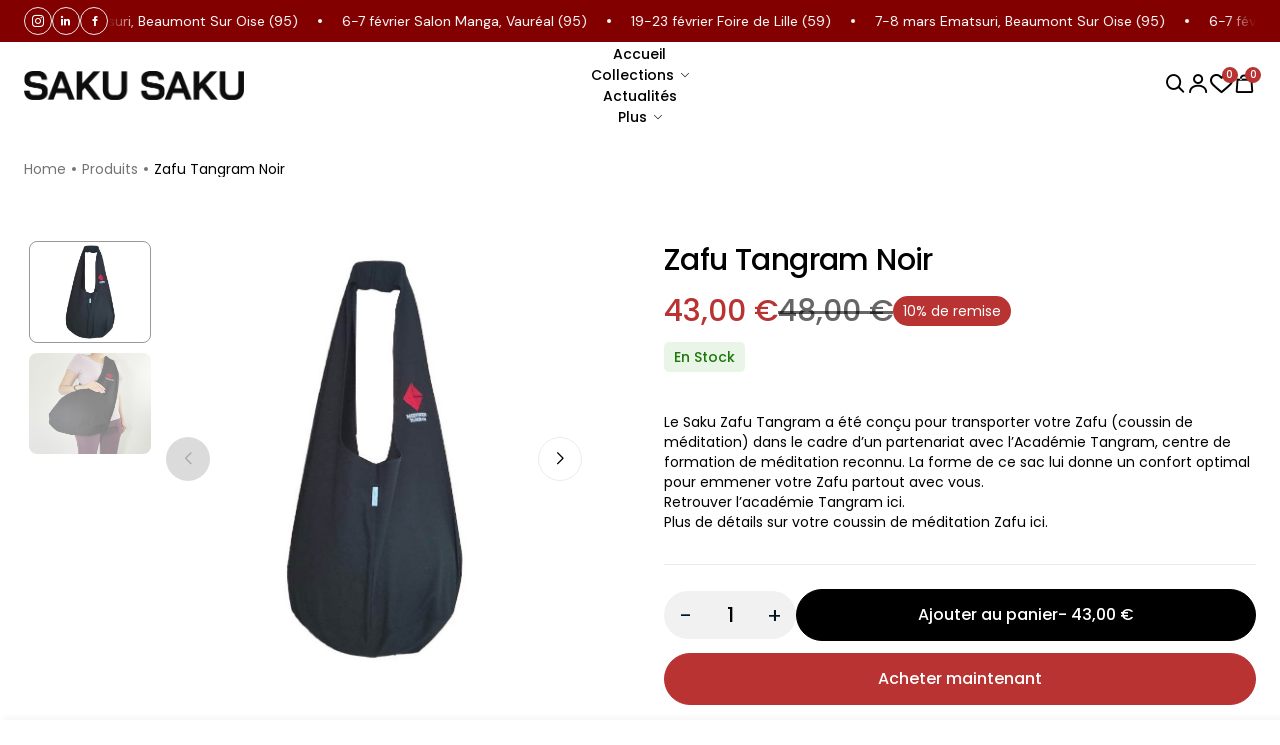

--- FILE ---
content_type: text/html; charset=UTF-8
request_url: https://sakusaku.paris/product/zafu-tangram-noir/
body_size: 69857
content:

<!DOCTYPE html>
<html lang="fr-FR">
<head>
<meta charset="UTF-8">
<meta name="viewport" content="width=device-width, initial-scale=1, maximum-scale=1">
<link rel="profile" href="https://gmpg.org/xfn/11">

				<script>document.documentElement.className = document.documentElement.className + ' yes-js js_active js'</script>
			<title>Zafu Tangram Noir &#8211; Saku Saku Paris</title>
<meta name='robots' content='max-image-preview:large' />
<link rel='dns-prefetch' href='//www.googletagmanager.com' />
<link rel='dns-prefetch' href='//fonts.googleapis.com' />
<link rel="alternate" type="application/rss+xml" title="Saku Saku Paris &raquo; Flux" href="https://sakusaku.paris/feed/" />
<link rel="alternate" type="application/rss+xml" title="Saku Saku Paris &raquo; Flux des commentaires" href="https://sakusaku.paris/comments/feed/" />
<link rel="alternate" type="application/rss+xml" title="Saku Saku Paris &raquo; Zafu Tangram Noir Flux des commentaires" href="https://sakusaku.paris/product/zafu-tangram-noir/feed/" />
<link rel="alternate" title="oEmbed (JSON)" type="application/json+oembed" href="https://sakusaku.paris/wp-json/oembed/1.0/embed?url=https%3A%2F%2Fsakusaku.paris%2Fproduct%2Fzafu-tangram-noir%2F" />
<link rel="alternate" title="oEmbed (XML)" type="text/xml+oembed" href="https://sakusaku.paris/wp-json/oembed/1.0/embed?url=https%3A%2F%2Fsakusaku.paris%2Fproduct%2Fzafu-tangram-noir%2F&#038;format=xml" />
<style id='wp-img-auto-sizes-contain-inline-css' type='text/css'>
img:is([sizes=auto i],[sizes^="auto," i]){contain-intrinsic-size:3000px 1500px}
/*# sourceURL=wp-img-auto-sizes-contain-inline-css */
</style>
<style id='wp-emoji-styles-inline-css' type='text/css'>

	img.wp-smiley, img.emoji {
		display: inline !important;
		border: none !important;
		box-shadow: none !important;
		height: 1em !important;
		width: 1em !important;
		margin: 0 0.07em !important;
		vertical-align: -0.1em !important;
		background: none !important;
		padding: 0 !important;
	}
/*# sourceURL=wp-emoji-styles-inline-css */
</style>
<link rel='stylesheet' id='wp-block-library-css' href='https://sakusaku.paris/wp-includes/css/dist/block-library/style.min.css?ver=6.9' type='text/css' media='all' />
<style id='wp-block-library-theme-inline-css' type='text/css'>
.wp-block-audio :where(figcaption){color:#555;font-size:13px;text-align:center}.is-dark-theme .wp-block-audio :where(figcaption){color:#ffffffa6}.wp-block-audio{margin:0 0 1em}.wp-block-code{border:1px solid #ccc;border-radius:4px;font-family:Menlo,Consolas,monaco,monospace;padding:.8em 1em}.wp-block-embed :where(figcaption){color:#555;font-size:13px;text-align:center}.is-dark-theme .wp-block-embed :where(figcaption){color:#ffffffa6}.wp-block-embed{margin:0 0 1em}.blocks-gallery-caption{color:#555;font-size:13px;text-align:center}.is-dark-theme .blocks-gallery-caption{color:#ffffffa6}:root :where(.wp-block-image figcaption){color:#555;font-size:13px;text-align:center}.is-dark-theme :root :where(.wp-block-image figcaption){color:#ffffffa6}.wp-block-image{margin:0 0 1em}.wp-block-pullquote{border-bottom:4px solid;border-top:4px solid;color:currentColor;margin-bottom:1.75em}.wp-block-pullquote :where(cite),.wp-block-pullquote :where(footer),.wp-block-pullquote__citation{color:currentColor;font-size:.8125em;font-style:normal;text-transform:uppercase}.wp-block-quote{border-left:.25em solid;margin:0 0 1.75em;padding-left:1em}.wp-block-quote cite,.wp-block-quote footer{color:currentColor;font-size:.8125em;font-style:normal;position:relative}.wp-block-quote:where(.has-text-align-right){border-left:none;border-right:.25em solid;padding-left:0;padding-right:1em}.wp-block-quote:where(.has-text-align-center){border:none;padding-left:0}.wp-block-quote.is-large,.wp-block-quote.is-style-large,.wp-block-quote:where(.is-style-plain){border:none}.wp-block-search .wp-block-search__label{font-weight:700}.wp-block-search__button{border:1px solid #ccc;padding:.375em .625em}:where(.wp-block-group.has-background){padding:1.25em 2.375em}.wp-block-separator.has-css-opacity{opacity:.4}.wp-block-separator{border:none;border-bottom:2px solid;margin-left:auto;margin-right:auto}.wp-block-separator.has-alpha-channel-opacity{opacity:1}.wp-block-separator:not(.is-style-wide):not(.is-style-dots){width:100px}.wp-block-separator.has-background:not(.is-style-dots){border-bottom:none;height:1px}.wp-block-separator.has-background:not(.is-style-wide):not(.is-style-dots){height:2px}.wp-block-table{margin:0 0 1em}.wp-block-table td,.wp-block-table th{word-break:normal}.wp-block-table :where(figcaption){color:#555;font-size:13px;text-align:center}.is-dark-theme .wp-block-table :where(figcaption){color:#ffffffa6}.wp-block-video :where(figcaption){color:#555;font-size:13px;text-align:center}.is-dark-theme .wp-block-video :where(figcaption){color:#ffffffa6}.wp-block-video{margin:0 0 1em}:root :where(.wp-block-template-part.has-background){margin-bottom:0;margin-top:0;padding:1.25em 2.375em}
/*# sourceURL=/wp-includes/css/dist/block-library/theme.min.css */
</style>
<style id='classic-theme-styles-inline-css' type='text/css'>
/*! This file is auto-generated */
.wp-block-button__link{color:#fff;background-color:#32373c;border-radius:9999px;box-shadow:none;text-decoration:none;padding:calc(.667em + 2px) calc(1.333em + 2px);font-size:1.125em}.wp-block-file__button{background:#32373c;color:#fff;text-decoration:none}
/*# sourceURL=/wp-includes/css/classic-themes.min.css */
</style>
<link rel='stylesheet' id='jquery-selectBox-css' href='https://sakusaku.paris/wp-content/plugins/yith-woocommerce-wishlist/assets/css/jquery.selectBox.css?ver=1.2.0' type='text/css' media='all' />
<link rel='stylesheet' id='woocommerce_prettyPhoto_css-css' href='//sakusaku.paris/wp-content/plugins/woocommerce/assets/css/prettyPhoto.css?ver=3.1.6' type='text/css' media='all' />
<link rel='stylesheet' id='yith-wcwl-main-css' href='https://sakusaku.paris/wp-content/plugins/yith-woocommerce-wishlist/assets/css/style.css?ver=4.11.0' type='text/css' media='all' />
<style id='yith-wcwl-main-inline-css' type='text/css'>
 :root { --rounded-corners-radius: 16px; --add-to-cart-rounded-corners-radius: 16px; --color-headers-background: #F4F4F4; --feedback-duration: 3s } 
 :root { --rounded-corners-radius: 16px; --add-to-cart-rounded-corners-radius: 16px; --color-headers-background: #F4F4F4; --feedback-duration: 3s } 
/*# sourceURL=yith-wcwl-main-inline-css */
</style>
<style id='global-styles-inline-css' type='text/css'>
:root{--wp--preset--aspect-ratio--square: 1;--wp--preset--aspect-ratio--4-3: 4/3;--wp--preset--aspect-ratio--3-4: 3/4;--wp--preset--aspect-ratio--3-2: 3/2;--wp--preset--aspect-ratio--2-3: 2/3;--wp--preset--aspect-ratio--16-9: 16/9;--wp--preset--aspect-ratio--9-16: 9/16;--wp--preset--color--black: #000000;--wp--preset--color--cyan-bluish-gray: #abb8c3;--wp--preset--color--white: #ffffff;--wp--preset--color--pale-pink: #f78da7;--wp--preset--color--vivid-red: #cf2e2e;--wp--preset--color--luminous-vivid-orange: #ff6900;--wp--preset--color--luminous-vivid-amber: #fcb900;--wp--preset--color--light-green-cyan: #7bdcb5;--wp--preset--color--vivid-green-cyan: #00d084;--wp--preset--color--pale-cyan-blue: #8ed1fc;--wp--preset--color--vivid-cyan-blue: #0693e3;--wp--preset--color--vivid-purple: #9b51e0;--wp--preset--gradient--vivid-cyan-blue-to-vivid-purple: linear-gradient(135deg,rgb(6,147,227) 0%,rgb(155,81,224) 100%);--wp--preset--gradient--light-green-cyan-to-vivid-green-cyan: linear-gradient(135deg,rgb(122,220,180) 0%,rgb(0,208,130) 100%);--wp--preset--gradient--luminous-vivid-amber-to-luminous-vivid-orange: linear-gradient(135deg,rgb(252,185,0) 0%,rgb(255,105,0) 100%);--wp--preset--gradient--luminous-vivid-orange-to-vivid-red: linear-gradient(135deg,rgb(255,105,0) 0%,rgb(207,46,46) 100%);--wp--preset--gradient--very-light-gray-to-cyan-bluish-gray: linear-gradient(135deg,rgb(238,238,238) 0%,rgb(169,184,195) 100%);--wp--preset--gradient--cool-to-warm-spectrum: linear-gradient(135deg,rgb(74,234,220) 0%,rgb(151,120,209) 20%,rgb(207,42,186) 40%,rgb(238,44,130) 60%,rgb(251,105,98) 80%,rgb(254,248,76) 100%);--wp--preset--gradient--blush-light-purple: linear-gradient(135deg,rgb(255,206,236) 0%,rgb(152,150,240) 100%);--wp--preset--gradient--blush-bordeaux: linear-gradient(135deg,rgb(254,205,165) 0%,rgb(254,45,45) 50%,rgb(107,0,62) 100%);--wp--preset--gradient--luminous-dusk: linear-gradient(135deg,rgb(255,203,112) 0%,rgb(199,81,192) 50%,rgb(65,88,208) 100%);--wp--preset--gradient--pale-ocean: linear-gradient(135deg,rgb(255,245,203) 0%,rgb(182,227,212) 50%,rgb(51,167,181) 100%);--wp--preset--gradient--electric-grass: linear-gradient(135deg,rgb(202,248,128) 0%,rgb(113,206,126) 100%);--wp--preset--gradient--midnight: linear-gradient(135deg,rgb(2,3,129) 0%,rgb(40,116,252) 100%);--wp--preset--font-size--small: 13px;--wp--preset--font-size--medium: 20px;--wp--preset--font-size--large: 36px;--wp--preset--font-size--x-large: 42px;--wp--preset--spacing--20: 0.44rem;--wp--preset--spacing--30: 0.67rem;--wp--preset--spacing--40: 1rem;--wp--preset--spacing--50: 1.5rem;--wp--preset--spacing--60: 2.25rem;--wp--preset--spacing--70: 3.38rem;--wp--preset--spacing--80: 5.06rem;--wp--preset--shadow--natural: 6px 6px 9px rgba(0, 0, 0, 0.2);--wp--preset--shadow--deep: 12px 12px 50px rgba(0, 0, 0, 0.4);--wp--preset--shadow--sharp: 6px 6px 0px rgba(0, 0, 0, 0.2);--wp--preset--shadow--outlined: 6px 6px 0px -3px rgb(255, 255, 255), 6px 6px rgb(0, 0, 0);--wp--preset--shadow--crisp: 6px 6px 0px rgb(0, 0, 0);}:where(.is-layout-flex){gap: 0.5em;}:where(.is-layout-grid){gap: 0.5em;}body .is-layout-flex{display: flex;}.is-layout-flex{flex-wrap: wrap;align-items: center;}.is-layout-flex > :is(*, div){margin: 0;}body .is-layout-grid{display: grid;}.is-layout-grid > :is(*, div){margin: 0;}:where(.wp-block-columns.is-layout-flex){gap: 2em;}:where(.wp-block-columns.is-layout-grid){gap: 2em;}:where(.wp-block-post-template.is-layout-flex){gap: 1.25em;}:where(.wp-block-post-template.is-layout-grid){gap: 1.25em;}.has-black-color{color: var(--wp--preset--color--black) !important;}.has-cyan-bluish-gray-color{color: var(--wp--preset--color--cyan-bluish-gray) !important;}.has-white-color{color: var(--wp--preset--color--white) !important;}.has-pale-pink-color{color: var(--wp--preset--color--pale-pink) !important;}.has-vivid-red-color{color: var(--wp--preset--color--vivid-red) !important;}.has-luminous-vivid-orange-color{color: var(--wp--preset--color--luminous-vivid-orange) !important;}.has-luminous-vivid-amber-color{color: var(--wp--preset--color--luminous-vivid-amber) !important;}.has-light-green-cyan-color{color: var(--wp--preset--color--light-green-cyan) !important;}.has-vivid-green-cyan-color{color: var(--wp--preset--color--vivid-green-cyan) !important;}.has-pale-cyan-blue-color{color: var(--wp--preset--color--pale-cyan-blue) !important;}.has-vivid-cyan-blue-color{color: var(--wp--preset--color--vivid-cyan-blue) !important;}.has-vivid-purple-color{color: var(--wp--preset--color--vivid-purple) !important;}.has-black-background-color{background-color: var(--wp--preset--color--black) !important;}.has-cyan-bluish-gray-background-color{background-color: var(--wp--preset--color--cyan-bluish-gray) !important;}.has-white-background-color{background-color: var(--wp--preset--color--white) !important;}.has-pale-pink-background-color{background-color: var(--wp--preset--color--pale-pink) !important;}.has-vivid-red-background-color{background-color: var(--wp--preset--color--vivid-red) !important;}.has-luminous-vivid-orange-background-color{background-color: var(--wp--preset--color--luminous-vivid-orange) !important;}.has-luminous-vivid-amber-background-color{background-color: var(--wp--preset--color--luminous-vivid-amber) !important;}.has-light-green-cyan-background-color{background-color: var(--wp--preset--color--light-green-cyan) !important;}.has-vivid-green-cyan-background-color{background-color: var(--wp--preset--color--vivid-green-cyan) !important;}.has-pale-cyan-blue-background-color{background-color: var(--wp--preset--color--pale-cyan-blue) !important;}.has-vivid-cyan-blue-background-color{background-color: var(--wp--preset--color--vivid-cyan-blue) !important;}.has-vivid-purple-background-color{background-color: var(--wp--preset--color--vivid-purple) !important;}.has-black-border-color{border-color: var(--wp--preset--color--black) !important;}.has-cyan-bluish-gray-border-color{border-color: var(--wp--preset--color--cyan-bluish-gray) !important;}.has-white-border-color{border-color: var(--wp--preset--color--white) !important;}.has-pale-pink-border-color{border-color: var(--wp--preset--color--pale-pink) !important;}.has-vivid-red-border-color{border-color: var(--wp--preset--color--vivid-red) !important;}.has-luminous-vivid-orange-border-color{border-color: var(--wp--preset--color--luminous-vivid-orange) !important;}.has-luminous-vivid-amber-border-color{border-color: var(--wp--preset--color--luminous-vivid-amber) !important;}.has-light-green-cyan-border-color{border-color: var(--wp--preset--color--light-green-cyan) !important;}.has-vivid-green-cyan-border-color{border-color: var(--wp--preset--color--vivid-green-cyan) !important;}.has-pale-cyan-blue-border-color{border-color: var(--wp--preset--color--pale-cyan-blue) !important;}.has-vivid-cyan-blue-border-color{border-color: var(--wp--preset--color--vivid-cyan-blue) !important;}.has-vivid-purple-border-color{border-color: var(--wp--preset--color--vivid-purple) !important;}.has-vivid-cyan-blue-to-vivid-purple-gradient-background{background: var(--wp--preset--gradient--vivid-cyan-blue-to-vivid-purple) !important;}.has-light-green-cyan-to-vivid-green-cyan-gradient-background{background: var(--wp--preset--gradient--light-green-cyan-to-vivid-green-cyan) !important;}.has-luminous-vivid-amber-to-luminous-vivid-orange-gradient-background{background: var(--wp--preset--gradient--luminous-vivid-amber-to-luminous-vivid-orange) !important;}.has-luminous-vivid-orange-to-vivid-red-gradient-background{background: var(--wp--preset--gradient--luminous-vivid-orange-to-vivid-red) !important;}.has-very-light-gray-to-cyan-bluish-gray-gradient-background{background: var(--wp--preset--gradient--very-light-gray-to-cyan-bluish-gray) !important;}.has-cool-to-warm-spectrum-gradient-background{background: var(--wp--preset--gradient--cool-to-warm-spectrum) !important;}.has-blush-light-purple-gradient-background{background: var(--wp--preset--gradient--blush-light-purple) !important;}.has-blush-bordeaux-gradient-background{background: var(--wp--preset--gradient--blush-bordeaux) !important;}.has-luminous-dusk-gradient-background{background: var(--wp--preset--gradient--luminous-dusk) !important;}.has-pale-ocean-gradient-background{background: var(--wp--preset--gradient--pale-ocean) !important;}.has-electric-grass-gradient-background{background: var(--wp--preset--gradient--electric-grass) !important;}.has-midnight-gradient-background{background: var(--wp--preset--gradient--midnight) !important;}.has-small-font-size{font-size: var(--wp--preset--font-size--small) !important;}.has-medium-font-size{font-size: var(--wp--preset--font-size--medium) !important;}.has-large-font-size{font-size: var(--wp--preset--font-size--large) !important;}.has-x-large-font-size{font-size: var(--wp--preset--font-size--x-large) !important;}
:where(.wp-block-post-template.is-layout-flex){gap: 1.25em;}:where(.wp-block-post-template.is-layout-grid){gap: 1.25em;}
:where(.wp-block-term-template.is-layout-flex){gap: 1.25em;}:where(.wp-block-term-template.is-layout-grid){gap: 1.25em;}
:where(.wp-block-columns.is-layout-flex){gap: 2em;}:where(.wp-block-columns.is-layout-grid){gap: 2em;}
:root :where(.wp-block-pullquote){font-size: 1.5em;line-height: 1.6;}
/*# sourceURL=global-styles-inline-css */
</style>
<link rel='stylesheet' id='contact-form-7-css' href='https://sakusaku.paris/wp-content/plugins/contact-form-7/includes/css/styles.css?ver=6.1.4' type='text/css' media='all' />
<link rel='stylesheet' id='buttons-css' href='https://sakusaku.paris/wp-includes/css/buttons.min.css?ver=6.9' type='text/css' media='all' />
<link rel='stylesheet' id='dashicons-css' href='https://sakusaku.paris/wp-includes/css/dashicons.min.css?ver=6.9' type='text/css' media='all' />
<style id='dashicons-inline-css' type='text/css'>
[data-font="Dashicons"]:before {font-family: 'Dashicons' !important;content: attr(data-icon) !important;speak: none !important;font-weight: normal !important;font-variant: normal !important;text-transform: none !important;line-height: 1 !important;font-style: normal !important;-webkit-font-smoothing: antialiased !important;-moz-osx-font-smoothing: grayscale !important;}
/*# sourceURL=dashicons-inline-css */
</style>
<link rel='stylesheet' id='mediaelement-css' href='https://sakusaku.paris/wp-includes/js/mediaelement/mediaelementplayer-legacy.min.css?ver=4.2.17' type='text/css' media='all' />
<link rel='stylesheet' id='wp-mediaelement-css' href='https://sakusaku.paris/wp-includes/js/mediaelement/wp-mediaelement.min.css?ver=6.9' type='text/css' media='all' />
<link rel='stylesheet' id='media-views-css' href='https://sakusaku.paris/wp-includes/css/media-views.min.css?ver=6.9' type='text/css' media='all' />
<link rel='stylesheet' id='imgareaselect-css' href='https://sakusaku.paris/wp-includes/js/imgareaselect/imgareaselect.css?ver=0.9.8' type='text/css' media='all' />
<link rel='stylesheet' id='wcboost-products-compare-css' href='https://sakusaku.paris/wp-content/plugins/wcboost-products-compare/assets/css/compare.css?ver=1.1.0' type='text/css' media='all' />
<link rel='stylesheet' id='wcboost-variation-swatches-css' href='https://sakusaku.paris/wp-content/plugins/wcboost-variation-swatches/assets/css/frontend.css?ver=1.1.3' type='text/css' media='all' />
<style id='wcboost-variation-swatches-inline-css' type='text/css'>
:root { --wcboost-swatches-item-width: 30px; --wcboost-swatches-item-height: 30px; }
/*# sourceURL=wcboost-variation-swatches-inline-css */
</style>
<link rel='stylesheet' id='wcboost-wishlist-css' href='https://sakusaku.paris/wp-content/plugins/wcboost-wishlist/assets/css/wishlist.css?ver=1.2.3' type='text/css' media='all' />
<link rel='stylesheet' id='themesflat-theme-slug-fonts-css' href='https://fonts.googleapis.com/css?family=Poppins%3A100%2C200%2C300%2C400%2C500%2C600%2C700%2C900%2Cregular%7CPoppins%3A100%2C200%2C300%2C400%2C500%2C600%2C700%2C900%2Cregular%7CPoppins%3A100%2C200%2C300%2C400%2C500%2C600%2C700%2C900%2C500%7CPoppins%3A100%2C200%2C300%2C400%2C500%2C600%2C700%2C900%2C500%7CPoppins%3A100%2C200%2C300%2C400%2C500%2C600%2C700%2C900%2C400%7CInter%3A100%2C200%2C300%2C400%2C500%2C600%2C700%2C900%2C400%7CPoppins%3A100%2C200%2C300%2C400%2C500%2C600%2C700%2C900%2C500%7CPoppins%3A100%2C200%2C300%2C400%2C500%2C600%2C700%2C900%2C500%7CPoppins%3A100%2C200%2C300%2C400%2C500%2C600%2C700%2C900%2C400%7CDM+Sans%3A100%2C200%2C300%2C400%2C500%2C600%2C700%2C900%2C600%7CPoppins%3A100%2C200%2C300%2C400%2C500%2C600%2C700%2C900%2C500%7CPoppins%3A100%2C200%2C300%2C400%2C500%2C600%2C700%2C900%2C500%7CPoppins%3A100%2C200%2C300%2C400%2C500%2C600%2C700%2C900%2C500%7CPoppins%3A100%2C200%2C300%2C400%2C500%2C600%2C700%2C900%2C500%7CPoppins%3A100%2C200%2C300%2C400%2C500%2C600%2C700%2C900%2C500%7CPoppins%3A100%2C200%2C300%2C400%2C500%2C600%2C700%2C900%2C400%7CPoppins%3A100%2C200%2C300%2C400%2C500%2C600%2C700%2C900%2C600%7CPoppins%3A100%2C200%2C300%2C400%2C500%2C600%2C700%2C900%2C500%7CPoppins%3A100%2C200%2C300%2C400%2C500%2C600%2C700%2C900%2C500%7CPoppins%3A100%2C200%2C300%2C400%2C500%2C600%2C700%2C900%2C400%7CPoppins%3A100%2C200%2C300%2C400%2C500%2C600%2C700%2C900%2C400' type='text/css' media='all' />
<link rel='stylesheet' id='icon-vineta-css' href='https://sakusaku.paris/wp-content/themes/vineta/css/3rd/icon-vineta.css?ver=6.9' type='text/css' media='all' />
<link rel='stylesheet' id='themesflat-animated-css' href='https://sakusaku.paris/wp-content/themes/vineta/css/3rd/animate.css?ver=6.9' type='text/css' media='all' />
<link rel='stylesheet' id='themesflat-toast-css' href='https://sakusaku.paris/wp-content/themes/vineta/css/3rd/jquery.toast.min.css?ver=6.9' type='text/css' media='all' />
<link rel='stylesheet' id='themesflat-bootstrap-css' href='https://sakusaku.paris/wp-content/plugins/vineta-addon/includes/elementor-widget/assets/css/bootstrap.min.css?ver=6.9' type='text/css' media='all' />
<link rel='stylesheet' id='themesflat-bootstrap-select-css' href='https://sakusaku.paris/wp-content/themes/vineta/css/3rd/bootstrap-select.min.css?ver=6.9' type='text/css' media='all' />
<link rel='stylesheet' id='themesflat-main-css' href='https://sakusaku.paris/wp-content/themes/vineta/css/main.css?ver=6.9' type='text/css' media='all' />
<link rel='stylesheet' id='themesflat-swiper-css' href='https://sakusaku.paris/wp-content/plugins/vineta-addon/includes/elementor-widget/assets/css/swiper-bundle.min.css?ver=6.9' type='text/css' media='all' />
<link rel='stylesheet' id='tf-blog-css' href='https://sakusaku.paris/wp-content/themes/vineta/css/blog.css?ver=6.9' type='text/css' media='all' />
<link rel='stylesheet' id='tf-woo-css' href='https://sakusaku.paris/wp-content/themes/vineta/css/shop.css?ver=6.9' type='text/css' media='all' />
<link rel='stylesheet' id='themesflat-responsive-css' href='https://sakusaku.paris/wp-content/themes/vineta/css/responsive.css?ver=6.9' type='text/css' media='all' />
<link rel='stylesheet' id='themesflat-inline-css-css' href='https://sakusaku.paris/wp-content/themes/vineta/css/3rd/inline-css.css?ver=6.9' type='text/css' media='all' />
<style id='themesflat-inline-css-inline-css' type='text/css'>
#themesflat-content{padding-top:64px; padding-bottom:100px; }
.tf-topbar{}
#header #logo{}
#footer{}
.tf-page-title{padding-top:64px; padding-bottom:64px; }
.tf-page-title.tfwc-page-title{padding-top:64px; padding-bottom:64px; }
.logo-header .site-title a { font-family:Poppins;}
.logo-header .site-title a { font-weight:500;}
.logo-header .site-title a  { font-style:normal; }
.logo-header .site-title a { font-size:36px;}
.logo-header .site-title a { line-height:44px;}
.logo-header .site-title a{ letter-spacing:0px;}
#mainnav > ul > li > a, .header-modal-menu-left-btn .text, header .flat-information li { font-family:Poppins;}
#mainnav > ul > li > a, .header-modal-menu-left-btn .text { font-weight:500;}
#mainnav > ul > li > a, .header-modal-menu-left-btn .text  { font-style:normal; }
#mainnav > ul > li > a, .header-modal-menu-left-btn .text, header .flat-information li { font-size:14px;}
#mainnav > ul > li > a, #header .show-search, header .block a, #header .mini-cart-header .cart-count, #header .mini-cart .cart-count, .button-menu { line-height:21px;}
#mainnav > ul > li > a, #header .show-search a, header .block a, #header .mini-cart-header .cart-count, #header .mini-cart .cart-count, .button-menu { letter-spacing:0px;}
body,button,input,select,textarea { font-family:Poppins;}
.blog-single .entry-content .icon-list { font-family:Poppins!important;}
body,button,input,select,textarea { font-weight:400;}
body,button,input,select,textarea { font-style:normal; }
body,button,input,select,textarea { font-size:14px; }
body,button,input,select,textarea { line-height:20px;}
body,button,input,select,textarea { letter-spacing:0px;}
h1,h2,h3,h4,h5,h6 { font-family:Poppins;}
h1,h2,h3,h4,h5,h6 { font-weight:500;}
h1,h2,h3,h4,h5,h6 { line-height:1.333;}
h1,h2,h3,h4,h5,h6 { letter-spacing:-0.02em;}
h1,h2,h3,h4,h5,h6  { font-style:normal; }
h1 { font-size:72px; }
h2 { font-size:60px; }
h3 { font-size:48px; }
h4 { font-size:36px; }
h5 { font-size:30px; }
h6 { font-size:24px; }
#mainnav > ul > li > a, .header-modal-menu-left-btn .text, header .flat-information li { font-family:Poppins;}
#mainnav > ul > li > a, .header-modal-menu-left-btn .text { font-weight:500;}
#mainnav > ul > li > a, .header-modal-menu-left-btn .text  { font-style:normal; }
#mainnav > ul > li > a, .header-modal-menu-left-btn .text, header .flat-information li { font-size:14px;}
#mainnav > ul > li > a, #header .show-search, header .block a, #header .mini-cart-header .cart-count, #header .mini-cart .cart-count, .button-menu { line-height:21px;}
#mainnav > ul > li > a, #header .show-search a, header .block a, #header .mini-cart-header .cart-count, #header .mini-cart .cart-count, .button-menu { letter-spacing:0px;}
#mainnav ul.sub-menu > li > a { font-family:Poppins;}
#mainnav ul.sub-menu > li > a { font-weight:400;}
#mainnav ul.sub-menu > li > a  { font-style:normal; }
#mainnav ul.sub-menu > li > a { font-size:14px;}
#mainnav ul.sub-menu > li > a { line-height:21px;}
#mainnav ul.sub-menu > li > a { letter-spacing:0px;}
blockquote { font-family:Poppins;}
blockquote { font-weight:500;}
blockquote { font-style:normal; }
blockquote { font-size:16px;}
blockquote { line-height:24px;}
blockquote { letter-spacing:0px;}
article .entry-title { font-family:Poppins;}
article .entry-title { font-weight:500;}
article .entry-title { font-style:normal; }
article .entry-title { font-size:20px;}
article .entry-title { line-height:30px;}
article .entry-title { letter-spacing:0px;}
article .post-meta .item-meta { font-family:Poppins;}
article .post-meta .item-meta { font-weight:400;}
article .post-meta .item-meta { font-style:normal; }
article .post-meta .item-meta { font-size:16px;}
article .post-meta .item-meta { line-height:24px;}
article .post-meta .item-meta { letter-spacing:0px;}
article .themesflat-button { font-family:DM Sans;}
article .themesflat-button { font-weight:600;}
article .themesflat-button { font-style:normal; }
article .themesflat-button { font-size:16px;}
article .themesflat-button { line-height:19px;}
article .themesflat-button { letter-spacing:-0.03em;}
.single article .entry-title { font-family:Poppins;}
.single article .entry-title { font-weight:500;}
.single article .entry-title { font-style:normal; }
.single article .entry-title { font-size:30px;}
.single article .entry-title { line-height:38px;}
.single article .entry-title { letter-spacing:0px;}
.comment-title, .comment-reply-title, .comment-reply-title a { font-family:Poppins;}
.comment-title, .comment-reply-title, .comment-reply-title a { font-weight:500;}
.comment-title, .comment-reply-title, .comment-reply-title a { font-style:normal; }
.comment-title, .comment-reply-title, .comment-reply-title a { font-size:32px;}
.comment-title, .comment-reply-title, .comment-reply-title a { line-height:38.4px;}
.comment-title, .comment-reply-title, .comment-reply-title a { letter-spacing:0px;}
canvas-sidebar .widget .widget-title,.sidebar .widget .widget-title, .sidebar .widget h2, .sidebar .wp-block-search .wp-block-search__label, .sidebar .wc-block-product-search .wc-block-product-search__label { font-family:Poppins;}
canvas-sidebar .widget .widget-title,.sidebar .widget .widget-title, .widget h2, .sidebar .wp-block-search .wp-block-search__label, .sidebar .wc-block-product-search .wc-block-product-search__label { font-weight:500;}
canvas-sidebar .widget .widget-title,.sidebar .widget .widget-title, .widget h2, .sidebar .wp-block-search .wp-block-search__label, .sidebar .wc-block-product-search .wc-block-product-search__label { font-style:normal; }
canvas-sidebar .widget .widget-title,.sidebar .widget .widget-title, .widget h2, .sidebar .wp-block-search .wp-block-search__label, .sidebar .wc-block-product-search .wc-block-product-search__label { font-size:20px;}
canvas-sidebar .widget .widget-title,.sidebar .widget .widget-title, .widget h2, .sidebar .wp-block-search .wp-block-search__label, .sidebar .wc-block-product-search .wc-block-product-search__label { line-height:30px;}
.sidebar .widget .widget-title, .widget h2, .sidebar .wp-block-search .wp-block-search__label, .sidebar .wc-block-product-search .wc-block-product-search__label { letter-spacing:0px;}
footer .widget .widget-title, footer .widget h2, footer .wp-block-search .wp-block-search__label { font-family:Poppins;}
footer .widget .widget-title, footer .widget h2, footer .wp-block-search .wp-block-search__label { font-weight:500;}
footer .widget .widget-title, footer .widget h2, footer .wp-block-search .wp-block-search__label { font-style:normal; }
footer .widget .widget-title, footer .widget h2, footer .wp-block-search .wp-block-search__label { font-size:20px;}
footer .widget .widget-title, footer .widget h2, footer .wp-block-search .wp-block-search__label { line-height:30px;}
footer .widget .widget-title, footer .widget h2, footer .wp-block-search .wp-block-search__label { letter-spacing:0px;}
.page-title .page-title-heading { font-family:Poppins;}
.page-title .page-title-heading { font-weight:500;}
.page-title .page-title-heading { font-style:normal; }
.page-title .page-title-heading { font-size:36px;}
.page-title .page-title-heading { line-height:1.222;}
.page-title .page-title-heading { letter-spacing:-0.02em;}
.breadcrumbs, .breadcrumbs span a, .breadcrumbs a, .breadcrumbs span { font-family:Poppins;}
.breadcrumbs, .breadcrumbs span a, .breadcrumbs a, .breadcrumbs span { font-weight:400;}
.breadcrumbs, .breadcrumbs span a, .breadcrumbs a, .breadcrumbs span { font-style:normal; }
.breadcrumbs, .breadcrumbs span a, .breadcrumbs a, .breadcrumbs span { font-size:14px;}
.breadcrumbs, .breadcrumbs span a, .breadcrumbs a, .breadcrumbs span { line-height:16.8px;}
.breadcrumbs, .breadcrumbs span a, .breadcrumbs a, .breadcrumbs span { letter-spacing:0px;}
.themesflat-button, button, input[type="button"], input[type="reset"], input[type="submit"] { font-family:Poppins;}
.themesflat-button, button, input[type="button"], input[type="reset"], input[type="submit"] { font-weight:600;}
.themesflat-button, button, input[type="button"], input[type="reset"], input[type="submit"] { font-style:normal; }
.themesflat-button, button, input[type="button"], input[type="reset"], input[type="submit"] { font-size:16px;}
.themesflat-button, button, input[type="button"], input[type="reset"], input[type="submit"] { line-height:19px;}
.navigation a, .pagination > span, .navigation.paging-navigation span, .page-links a, .page-links > span, .woocommerce-pagination ul li span, .woocommerce-pagination ul li a { font-family:Poppins;}
.navigation a, .pagination > span, .navigation.paging-navigation span, .page-links a, .page-links > span, .woocommerce-pagination ul li span, .woocommerce-pagination ul li a { font-weight:500;}
.navigation a, .pagination > span, .navigation.paging-navigation span, .page-links a, .page-links > span, .woocommerce-pagination ul li span, .woocommerce-pagination ul li a { font-style:normal; }
.navigation a, .pagination > span, .navigation.paging-navigation span, .page-links a, .page-links > span, .woocommerce-pagination ul li span, .woocommerce-pagination ul li a { font-size:16px;}
.navigation a, .pagination > span, .navigation.paging-navigation span, .page-links a, .page-links > span, .woocommerce-pagination ul li span, .woocommerce-pagination ul li a { line-height:19.2px;}
.navigation a, .pagination > span, .navigation.paging-navigation span, .page-links a, .page-links > span, .woocommerce-pagination ul li span, .woocommerce-pagination ul li a { letter-spacing:0px;}
.footer-default { font-family:Poppins;}
.footer-default { font-weight:400;}
.footer-default { font-style:normal; }
.footer-default { font-size:16px;}
.footer-default { line-height:25.6px;}
.copyright { font-family:Poppins;}
.copyright { font-weight:400;}
.copyright { font-style:normal; }
.copyright { font-size:16px;}
.copyright { line-height:25.6px;}
.copyright { letter-spacing:-0.01em;}
.bottom { font-family:Poppins;}
.bottom { font-weight:500;}
.bottom { font-style:normal; }
.bottom { font-size:16px;}
.bottom { line-height:24px;}
.bottom { letter-spacing:0px;}
.tf-topbar { background:#820000 !important ; } 
.tf-topbar .overflow-hidden::before { background:linear-gradient(to right,#820000, transparent) !important ; } 
.tf-topbar .overflow-hidden::after { background:linear-gradient(to left,#820000, transparent) !important ; } 
.tf-topbar { font-family:Inter;}
.tf-topbar { font-weight:400;}
.tf-topbar { font-style:normal; }
.tf-topbar { font-size:13px;}
.tf-topbar { line-height:1.92;}
#header.header-default, #header.header-style1, #header.header-style2, #header.header-style4, #header.header-style3 .header-ct-center, #header.header-style3 .header-ct-right, #header.header-style3:before { background:#ffffff;}
#header.header-sticky { background:#fff;}
#mainnav > ul > li > a, .header-modal-menu-left-btn .text, header .flat-information li, header .flat-information li a { color:#000000;}
.header-modal-menu-left-btn .modal-menu-left-btn .line { background:#000000;}
#mainnav > ul > li:hover > a { color:#b93333;}
#mainnav > ul > li > a:after { background:#b93333;}
#mainnav > ul > li.current-menu-item > a, #mainnav > ul > li.current-menu-ancestor > a, #mainnav > ul > li.current-menu-parent > a { color:#b93333;}
#mainnav > ul > li.current-menu-item > a:after, #mainnav > ul > li.current-menu-ancestor > a:after, #mainnav > ul > li.current-menu-parent > a:after { background:#b93333;}
#mainnav ul.sub-menu > li > a, #mainnav li.megamenu > ul.sub-menu > .menu-item-has-children > a { color:#5d5d5d;}
#mainnav ul.sub-menu > li > a:hover, #mainnav ul.sub-menu > li.current-menu-item > a, #mainnav-mobi ul li.current-menu-item > a, #mainnav-mobi ul li.current-menu-ancestor > a, #mainnav ul.sub-menu > li.current-menu-ancestor > a, #mainnav-mobi ul li .current-menu-item > a, #mainnav-mobi ul li.current-menu-item .btn-submenu:before, #mainnav-mobi ul li .current-menu-item .btn-submenu:before { color:#b93333;}
.logo-header .site-logo,#header #logo a img,#header-fixed-wrap #logo a img,  .modal-menu__panel-footer .logo-panel a img { max-width:220px;height: auto;}
.header-default .box-nav-menu > li { padding-left:31px;padding-right:31px;}
.footer_background { background:#ffffff;}
#footer .widget-title, #footer h2, #footer h3, #footer h4, #footer h5, #footer h6, #footer .wp-block-search .wp-block-search__label { color:#000;}
.tf-page-title { background:linear-gradient(120deg, #ffffff 30%, #ffffff 60%) ;}
.tf-page-title { opacity:26%; filter:alpha(opacity=26); }
.tf-page-title { opacity:100%; filter:alpha(opacity=100); }
.tf-page-title h4 {color:#000!important;}
.tf-page-title.parallax h1:after, .tf-page-title.video h1:after {background:#000;}
.breadcrumbs span, .breadcrumbs span a, .breadcrumbs a, .breadcrumbs span i, .breadcrumbs span.trail-browse i {color:#757575;}
body, input, select, textarea { color:#000000}
.themesflat-portfolio .item .category-post a:hover,ul.iconlist .list-title .testimonial-content blockquote,.testimonial-content .author-info,.themesflat_counter.style2 .themesflat_counter-content-right,.themesflat_counter.style2 .themesflat_counter-content-left, .page-links a:focus,.widget_search .search-form input[type=search],.entry-meta ul,.entry-meta ul.meta-right,.entry-footer strong, .themesflat_button_container .themesflat-button.no-background, .portfolio-single .entry-content, article .entry-meta ul li a, .blog-single .entry-footer .tags-links a, .navigation.posts-navigation .nav-links li a .meta-nav, .flat-language ul.unstyled-child li a, .themesflat-price-product del { color:#000000}
.widget .widget-title:after, .widget .widget-title:before,ul.iconlist li.circle:before { background-color:#000000}
 :root { --primary:#b93333 }
.card-product .on-sale-wrap .on-sale-item.in-stock { color:#ffffff !important ; } 
.card-product .on-sale-wrap .on-sale-item.in-stock { background:#b93333 !important; } 
.card-product .on-sale-wrap .on-sale-item { background:#b93333 !important; } 
.card-product .on-sale-wrap .on-sale-item.trending { background:#b93333 !important; } 
.card-product .on-sale-wrap .on-sale-item.new { background:#b93333 !important; } 
.card-product .on-sale-wrap .on-sale-item.custom { background:#b93333 !important; } 
.card-product .on-sale-wrap .on-sale-item.pre-order { background:#b93333 !important; } 
@media (max-width: 767px) {#header .nav-icon .nav-account { display:none ; } 
#header .nav-icon .nav-wishlist { display:none ; } 
.card-product .list-product-btn li.wishlist { display:none ; } 
.card-product .list-product-btn li.compare { display:none ; } 
}
/*# sourceURL=themesflat-inline-css-inline-css */
</style>
<link rel='stylesheet' id='flexible-shipping-free-shipping-css' href='https://sakusaku.paris/wp-content/plugins/flexible-shipping/assets/dist/css/free-shipping.css?ver=6.5.3.2' type='text/css' media='all' />
<link rel='stylesheet' id='wc_stripe_express_checkout_style-css' href='https://sakusaku.paris/wp-content/plugins/woocommerce-gateway-stripe/build/express-checkout.css?ver=f49792bd42ded7e3e1cb' type='text/css' media='all' />
<link rel='stylesheet' id='themesflat-photoswipe-css' href='https://sakusaku.paris/wp-content/themes/vineta/css/3rd/photoswipe.min.css?ver=6.9' type='text/css' media='all' />
<link rel='stylesheet' id='themesflat-zoom-css' href='https://sakusaku.paris/wp-content/themes/vineta/css/frontend/single-product/zoom.css?ver=6.9' type='text/css' media='all' />
<link rel='stylesheet' id='themesflat-single-style-css' href='https://sakusaku.paris/wp-content/themes/vineta/css/frontend/single-product/single-style.css?ver=6.9' type='text/css' media='all' />
<link rel='stylesheet' id='themesflat-single-product-css' href='https://sakusaku.paris/wp-content/themes/vineta/css/frontend/single-product/single-product.css?ver=6.9' type='text/css' media='all' />
<script type="text/template" id="tmpl-variation-template">
	<div class="woocommerce-variation-description">{{{ data.variation.variation_description }}}</div>
	<div class="woocommerce-variation-price">{{{ data.variation.price_html }}}</div>
	<div class="woocommerce-variation-availability">{{{ data.variation.availability_html }}}</div>
</script>
<script type="text/template" id="tmpl-unavailable-variation-template">
	<p role="alert">Sorry, this product is unavailable. Please choose a different combination.</p>
</script>
<script type="text/javascript" src="https://sakusaku.paris/wp-includes/js/jquery/jquery.min.js?ver=3.7.1" id="jquery-core-js"></script>
<script type="text/javascript" src="https://sakusaku.paris/wp-includes/js/jquery/jquery-migrate.min.js?ver=3.4.1" id="jquery-migrate-js"></script>
<script type="text/javascript" id="tablesome-workflow-bundle-js-extra">
/* <![CDATA[ */
var tablesome_ajax_object = {"nonce":"fb58ceafaf","ajax_url":"https://sakusaku.paris/wp-admin/admin-ajax.php","rest_nonce":"f501ee9d58","edit_table_url":"https://sakusaku.paris/wp-admin/edit.php?post_type=tablesome_cpt&action=edit&post=0&page=tablesome_admin_page","api_endpoints":{"prefix":"https://sakusaku.paris/wp-json/tablesome/v1/tables/","save_table":"https://sakusaku.paris/wp-json/tablesome/v1/tables","import_records":"https://sakusaku.paris/wp-json/tablesome/v1/tables/import","store_api_key":"https://sakusaku.paris/wp-json/tablesome/v1/tablesome-api-keys/","workflow_posts_data":"https://sakusaku.paris/wp-json/tablesome/v1/workflow/posts","workflow_posts":"https://sakusaku.paris/wp-json/tablesome/v1/workflow/posts?","workflow_fields":"https://sakusaku.paris/wp-json/tablesome/v1/workflow/fields?","workflow_terms":"https://sakusaku.paris/wp-json/tablesome/v1/workflow/terms?","workflow_taxonomies":"https://sakusaku.paris/wp-json/tablesome/v1/workflow/taxonomies?","workflow_user_roles":"https://sakusaku.paris/wp-json/tablesome/v1/workflow/get-user-roles?","workflow_post_types":"https://sakusaku.paris/wp-json/tablesome/v1/workflow/get-post-types?","workflow_users":"https://sakusaku.paris/wp-json/tablesome/v1/workflow/get-users?","get_oauth_data":"https://sakusaku.paris/wp-json/tablesome/v1/workflow/get-oauth-data?","delete_oauth_data":"https://sakusaku.paris/wp-json/tablesome/v1/workflow/delete-oauth-data?","get_access_token":"https://sakusaku.paris/wp-json/tablesome/v1/workflow/get-access-token","get-spreadsheet-data":"https://sakusaku.paris/wp-json/tablesome/v1/workflow/get-spreadsheet-data","oauth_status":"https://sakusaku.paris/wp-json/tablesome/v1/oauth/status","oauth_status_by_integration":"https://sakusaku.paris/wp-json/tablesome/v1/oauth/status/","oauth_refresh":"https://sakusaku.paris/wp-json/tablesome/v1/oauth/refresh/","oauth_health_check":"https://sakusaku.paris/wp-json/tablesome/v1/oauth/health-check"},"site_domain":"sakusaku.paris"};
//# sourceURL=tablesome-workflow-bundle-js-extra
/* ]]> */
</script>
<script type="text/javascript" src="https://sakusaku.paris/wp-content/plugins/tablesome/assets/bundles/workflow.bundle.js?ver=1.2.1" id="tablesome-workflow-bundle-js"></script>
<script type="text/javascript" src="https://sakusaku.paris/wp-includes/js/underscore.min.js?ver=1.13.7" id="underscore-js"></script>
<script type="text/javascript" id="utils-js-extra">
/* <![CDATA[ */
var userSettings = {"url":"/","uid":"0","time":"1768649299","secure":"1"};
//# sourceURL=utils-js-extra
/* ]]> */
</script>
<script type="text/javascript" src="https://sakusaku.paris/wp-includes/js/utils.min.js?ver=6.9" id="utils-js"></script>
<script type="text/javascript" id="wp-util-js-extra">
/* <![CDATA[ */
var _wpUtilSettings = {"ajax":{"url":"/wp-admin/admin-ajax.php"}};
//# sourceURL=wp-util-js-extra
/* ]]> */
</script>
<script type="text/javascript" src="https://sakusaku.paris/wp-includes/js/wp-util.min.js?ver=6.9" id="wp-util-js"></script>
<script type="text/javascript" src="https://sakusaku.paris/wp-includes/js/plupload/moxie.min.js?ver=1.3.5.1" id="moxiejs-js"></script>
<script type="text/javascript" src="https://sakusaku.paris/wp-includes/js/plupload/plupload.min.js?ver=2.1.9" id="plupload-js"></script>
<script type="text/javascript" src="https://sakusaku.paris/wp-content/plugins/woocommerce/assets/js/jquery-blockui/jquery.blockUI.min.js?ver=2.7.0-wc.10.4.3" id="wc-jquery-blockui-js" defer="defer" data-wp-strategy="defer"></script>
<script type="text/javascript" id="wc-add-to-cart-js-extra">
/* <![CDATA[ */
var wc_add_to_cart_params = {"ajax_url":"/wp-admin/admin-ajax.php","wc_ajax_url":"/?wc-ajax=%%endpoint%%","i18n_view_cart":"Voir le panier","cart_url":"https://sakusaku.paris/cart-2/","is_cart":"","cart_redirect_after_add":"no"};
//# sourceURL=wc-add-to-cart-js-extra
/* ]]> */
</script>
<script type="text/javascript" src="https://sakusaku.paris/wp-content/plugins/woocommerce/assets/js/frontend/add-to-cart.min.js?ver=10.4.3" id="wc-add-to-cart-js" defer="defer" data-wp-strategy="defer"></script>
<script type="text/javascript" id="wc-single-product-js-extra">
/* <![CDATA[ */
var wc_single_product_params = {"i18n_required_rating_text":"Veuillez s\u00e9lectionner une note","i18n_rating_options":["1\u00a0\u00e9toile sur 5","2\u00a0\u00e9toiles sur 5","3\u00a0\u00e9toiles sur 5","4\u00a0\u00e9toiles sur 5","5\u00a0\u00e9toiles sur 5"],"i18n_product_gallery_trigger_text":"Voir la galerie d\u2019images en plein \u00e9cran","review_rating_required":"yes","flexslider":{"rtl":false,"animation":"slide","smoothHeight":true,"directionNav":false,"controlNav":"thumbnails","slideshow":false,"animationSpeed":500,"animationLoop":false,"allowOneSlide":false},"zoom_enabled":"","zoom_options":[],"photoswipe_enabled":"","photoswipe_options":{"shareEl":false,"closeOnScroll":false,"history":false,"hideAnimationDuration":0,"showAnimationDuration":0},"flexslider_enabled":""};
//# sourceURL=wc-single-product-js-extra
/* ]]> */
</script>
<script type="text/javascript" src="https://sakusaku.paris/wp-content/plugins/woocommerce/assets/js/frontend/single-product.min.js?ver=10.4.3" id="wc-single-product-js" defer="defer" data-wp-strategy="defer"></script>
<script type="text/javascript" src="https://sakusaku.paris/wp-content/plugins/woocommerce/assets/js/js-cookie/js.cookie.min.js?ver=2.1.4-wc.10.4.3" id="wc-js-cookie-js" defer="defer" data-wp-strategy="defer"></script>
<script type="text/javascript" id="woocommerce-js-extra">
/* <![CDATA[ */
var woocommerce_params = {"ajax_url":"/wp-admin/admin-ajax.php","wc_ajax_url":"/?wc-ajax=%%endpoint%%","i18n_password_show":"Afficher le mot de passe","i18n_password_hide":"Masquer le mot de passe"};
//# sourceURL=woocommerce-js-extra
/* ]]> */
</script>
<script type="text/javascript" src="https://sakusaku.paris/wp-content/plugins/woocommerce/assets/js/frontend/woocommerce.min.js?ver=10.4.3" id="woocommerce-js" defer="defer" data-wp-strategy="defer"></script>
<script type="text/javascript" id="wc-cart-fragments-js-extra">
/* <![CDATA[ */
var wc_cart_fragments_params = {"ajax_url":"/wp-admin/admin-ajax.php","wc_ajax_url":"/?wc-ajax=%%endpoint%%","cart_hash_key":"wc_cart_hash_37d182441f5310e62cd902d11a18e275","fragment_name":"wc_fragments_37d182441f5310e62cd902d11a18e275","request_timeout":"5000"};
//# sourceURL=wc-cart-fragments-js-extra
/* ]]> */
</script>
<script type="text/javascript" src="https://sakusaku.paris/wp-content/plugins/woocommerce/assets/js/frontend/cart-fragments.min.js?ver=10.4.3" id="wc-cart-fragments-js" defer="defer" data-wp-strategy="defer"></script>

<!-- Extrait de code de la balise Google (gtag.js) ajouté par Site Kit -->
<!-- Extrait Google Analytics ajouté par Site Kit -->
<script type="text/javascript" src="https://www.googletagmanager.com/gtag/js?id=G-SFCHG66JJ9" id="google_gtagjs-js" async></script>
<script type="text/javascript" id="google_gtagjs-js-after">
/* <![CDATA[ */
window.dataLayer = window.dataLayer || [];function gtag(){dataLayer.push(arguments);}
gtag("set","linker",{"domains":["sakusaku.paris"]});
gtag("js", new Date());
gtag("set", "developer_id.dZTNiMT", true);
gtag("config", "G-SFCHG66JJ9");
//# sourceURL=google_gtagjs-js-after
/* ]]> */
</script>
<script type="text/javascript" id="wc-add-to-cart-variation-js-extra">
/* <![CDATA[ */
var wc_add_to_cart_variation_params = {"wc_ajax_url":"/?wc-ajax=%%endpoint%%","i18n_no_matching_variations_text":"D\u00e9sol\u00e9, aucun produit ne r\u00e9pond \u00e0 vos crit\u00e8res. Veuillez choisir une combinaison diff\u00e9rente.","i18n_make_a_selection_text":"Veuillez s\u00e9lectionner des options du produit avant de l\u2019ajouter \u00e0 votre panier.","i18n_unavailable_text":"D\u00e9sol\u00e9, ce produit n\u2019est pas disponible. Veuillez choisir une combinaison diff\u00e9rente.","i18n_reset_alert_text":"Votre s\u00e9lection a \u00e9t\u00e9 r\u00e9initialis\u00e9e. Veuillez s\u00e9lectionner des options du produit avant de l\u2019ajouter \u00e0 votre panier."};
//# sourceURL=wc-add-to-cart-variation-js-extra
/* ]]> */
</script>
<script type="text/javascript" src="https://sakusaku.paris/wp-content/plugins/woocommerce/assets/js/frontend/add-to-cart-variation.min.js?ver=10.4.3" id="wc-add-to-cart-variation-js" defer="defer" data-wp-strategy="defer"></script>
<link rel="https://api.w.org/" href="https://sakusaku.paris/wp-json/" /><link rel="alternate" title="JSON" type="application/json" href="https://sakusaku.paris/wp-json/wp/v2/product/3767" /><link rel="EditURI" type="application/rsd+xml" title="RSD" href="https://sakusaku.paris/xmlrpc.php?rsd" />
<meta name="generator" content="WordPress 6.9" />
<meta name="generator" content="WooCommerce 10.4.3" />
<link rel="canonical" href="https://sakusaku.paris/product/zafu-tangram-noir/" />
<link rel='shortlink' href='https://sakusaku.paris/?p=3767' />
<meta name="generator" content="Site Kit by Google 1.170.0" /><!-- Google site verification - Google for WooCommerce -->
<meta name="google-site-verification" content="qlCR5qvHtIkBe1RAjLEm_IXKfrd02_VEqtmg02fUGGA" />
	<noscript><style>.woocommerce-product-gallery{ opacity: 1 !important; }</style></noscript>
	<meta name="generator" content="Elementor 3.34.1; features: additional_custom_breakpoints; settings: css_print_method-external, google_font-enabled, font_display-auto">
			<style>
				.e-con.e-parent:nth-of-type(n+4):not(.e-lazyloaded):not(.e-no-lazyload),
				.e-con.e-parent:nth-of-type(n+4):not(.e-lazyloaded):not(.e-no-lazyload) * {
					background-image: none !important;
				}
				@media screen and (max-height: 1024px) {
					.e-con.e-parent:nth-of-type(n+3):not(.e-lazyloaded):not(.e-no-lazyload),
					.e-con.e-parent:nth-of-type(n+3):not(.e-lazyloaded):not(.e-no-lazyload) * {
						background-image: none !important;
					}
				}
				@media screen and (max-height: 640px) {
					.e-con.e-parent:nth-of-type(n+2):not(.e-lazyloaded):not(.e-no-lazyload),
					.e-con.e-parent:nth-of-type(n+2):not(.e-lazyloaded):not(.e-no-lazyload) * {
						background-image: none !important;
					}
				}
			</style>
			<meta name="generator" content="Powered by Slider Revolution 6.5.31 - responsive, Mobile-Friendly Slider Plugin for WordPress with comfortable drag and drop interface." />
<link rel="icon" href="https://sakusaku.paris/wp-content/uploads/2023/11/Logo-Rouge-Saku-Saku.svg" sizes="32x32" />
<link rel="icon" href="https://sakusaku.paris/wp-content/uploads/2023/11/Logo-Rouge-Saku-Saku.svg" sizes="192x192" />
<link rel="apple-touch-icon" href="https://sakusaku.paris/wp-content/uploads/2023/11/Logo-Rouge-Saku-Saku.svg" />
<meta name="msapplication-TileImage" content="https://sakusaku.paris/wp-content/uploads/2023/11/Logo-Rouge-Saku-Saku.svg" />
<script>function setREVStartSize(e){
			//window.requestAnimationFrame(function() {
				window.RSIW = window.RSIW===undefined ? window.innerWidth : window.RSIW;
				window.RSIH = window.RSIH===undefined ? window.innerHeight : window.RSIH;
				try {
					var pw = document.getElementById(e.c).parentNode.offsetWidth,
						newh;
					pw = pw===0 || isNaN(pw) || (e.l=="fullwidth" || e.layout=="fullwidth") ? window.RSIW : pw;
					e.tabw = e.tabw===undefined ? 0 : parseInt(e.tabw);
					e.thumbw = e.thumbw===undefined ? 0 : parseInt(e.thumbw);
					e.tabh = e.tabh===undefined ? 0 : parseInt(e.tabh);
					e.thumbh = e.thumbh===undefined ? 0 : parseInt(e.thumbh);
					e.tabhide = e.tabhide===undefined ? 0 : parseInt(e.tabhide);
					e.thumbhide = e.thumbhide===undefined ? 0 : parseInt(e.thumbhide);
					e.mh = e.mh===undefined || e.mh=="" || e.mh==="auto" ? 0 : parseInt(e.mh,0);
					if(e.layout==="fullscreen" || e.l==="fullscreen")
						newh = Math.max(e.mh,window.RSIH);
					else{
						e.gw = Array.isArray(e.gw) ? e.gw : [e.gw];
						for (var i in e.rl) if (e.gw[i]===undefined || e.gw[i]===0) e.gw[i] = e.gw[i-1];
						e.gh = e.el===undefined || e.el==="" || (Array.isArray(e.el) && e.el.length==0)? e.gh : e.el;
						e.gh = Array.isArray(e.gh) ? e.gh : [e.gh];
						for (var i in e.rl) if (e.gh[i]===undefined || e.gh[i]===0) e.gh[i] = e.gh[i-1];
											
						var nl = new Array(e.rl.length),
							ix = 0,
							sl;
						e.tabw = e.tabhide>=pw ? 0 : e.tabw;
						e.thumbw = e.thumbhide>=pw ? 0 : e.thumbw;
						e.tabh = e.tabhide>=pw ? 0 : e.tabh;
						e.thumbh = e.thumbhide>=pw ? 0 : e.thumbh;
						for (var i in e.rl) nl[i] = e.rl[i]<window.RSIW ? 0 : e.rl[i];
						sl = nl[0];
						for (var i in nl) if (sl>nl[i] && nl[i]>0) { sl = nl[i]; ix=i;}
						var m = pw>(e.gw[ix]+e.tabw+e.thumbw) ? 1 : (pw-(e.tabw+e.thumbw)) / (e.gw[ix]);
						newh =  (e.gh[ix] * m) + (e.tabh + e.thumbh);
					}
					var el = document.getElementById(e.c);
					if (el!==null && el) el.style.height = newh+"px";
					el = document.getElementById(e.c+"_wrapper");
					if (el!==null && el) {
						el.style.height = newh+"px";
						el.style.display = "block";
					}
				} catch(e){
					console.log("Failure at Presize of Slider:" + e)
				}
			//});
		  };</script>
		<style type="text/css" id="wp-custom-css">
			:root {
  --primary: #B93333;
  --primary-2: #ff9a90;
  --primary-3: #ffc5c0;
  --primary-4: #fff1ef;
  --primary-green: #39ae52;
  --secondary: #4b4ded;
  --secondary-2: rgba(75, 77, 237, 0.75);
  --secondary-3: rgba(75, 77, 237, 0.5);
  --secondary-4: #efeffd;
  --dark: #000000;
  --dark-2: #101828;
  --dark-3: #282828;
  --dark-4: #1c1c1c;
  --white: #ffffff;
  --white-2: #edeae5;
  --purple: #9148ff;
  --purple-2: #f6efff;
  --violet: #a83fff;
  --violet-2: #a474ff;
  --success: #31d0aa;
  --success-2: rgba(49, 208, 170, 0.75);
  --success-3: rgba(49, 208, 170, 0.5);
  --success-4: rgba(49, 208, 170, 0.1);
  --light-green: #00ba00;
  --text: #545454;
  --text-2: #393939;
  --text-3: #667085;
  --text-4: #757575;
  --line: #ebebeb;
  --line-2: #f2f4f7;
  --line-3: #c9c9c9;
  --line-4: #e4e7ec;
  --line-5: rgba(126, 126, 126, 0.2);
  --surface: #f5f5f5;
  --surface-2: #f7f7f7;
  --surface-3: #f3f3f3;
  --shadow-1: 0px 4px 20px 0px #0000001a;
  --gradient-1: linear-gradient(180deg, rgba(255, 255, 255, 0) 0%, #ffffff 100%);
  --gradient-2: linear-gradient(180deg, rgba(231, 236, 210, 0) 0%, #e7ecd2 100%);
  --backdrop: rgba(0, 0, 0, 0.4);
  --bg-scrollbar-track: #f1f1f1;
  --bg-scrollbar-thumb: #c1c1c1;
  --rgba-white: rgba(255, 255, 255, 0.8);
  --rgba-dark: rgba(0, 0, 0, 0.6);
  --rgba-dark-2: rgba(0, 0, 0, 0.8);
  --rgba-dark-3: rgba(0, 0, 0, 0.2);
  --yellow: #ffc108;
  --yellow-2: #ff9a00;
  --brown: #8f5252;
  --red: #e21b1b;
}		</style>
		<style id="kirki-inline-styles"></style></head>

<body class="wp-singular product-template-default single single-product postid-3767 wp-custom-logo wp-embed-responsive wp-theme-vineta theme-vineta woocommerce woocommerce-page woocommerce-no-js eio-default  wide header_sticky class-name-page-zafu-tangram-noir no-sidebar elementor-default elementor-kit-6">
<div class="themesflat-boxed">	
	<div class="tf-topbar bg-dark-5 topbar-bg  ">
    <div class="container">
        <div class="topbar-wraper">
            <div class="d-none d-lg-block">
                    <ul class="themesflat-socials tf-social-icon">
        <li class="instagram">
                        <a class="social-item" href="https://www.instagram.com/sac_sakusaku/" target="_blank" rel="alternate" title="icon-instagram">
                            <i class="icon-instagram"></i>                            
                        </a>
                    </li><li class="linkedin">
                        <a class="social-item" href="https://www.linkedin.com/company/saku-saku/posts/?feedView=all" target="_blank" rel="alternate" title="icon-linkedin">
                            <i class="icon-linkedin"></i>                            
                        </a>
                    </li><li class="facebook">
                        <a class="social-item" href="https://www.facebook.com/sakusakuparis" target="_blank" rel="alternate" title="icon-fb">
                            <i class="icon-fb"></i>                            
                        </a>
                    </li>    </ul><!-- /.social -->       
                           
            </div>
            <div class="overflow-hidden  d-lg-block">
                                    <div class="topbar-center marquee-wrapper">
                        <div class="initial-child-container">
                                                                       <div class="marquee-child-item">
                                                                                                  <a href="https://sakusaku.paris/2026/01/04/la-foire-de-lille-revient-enfin-et-jy-serai-avec-saku-saku-%f0%9f%8e%89/" target="_blank">
                                                       <p>19-23 février
Foire de Lille (59)</p>
                                                   </a>
                                                                                          </div>
                                           <div class="marquee-child-item"><span class="dot"></span></div>
                                                                                      <div class="marquee-child-item">
                                                                                                  <a href="https://sakusaku.paris/2026/01/05/ematsuri-beaumont-sur-oise-de-retour-pour-la-2e-edition/" target="_blank">
                                                       <p>7-8 mars
Ematsuri, Beaumont Sur Oise (95)</p>
                                                   </a>
                                                                                          </div>
                                           <div class="marquee-child-item"><span class="dot"></span></div>
                                                                                      <div class="marquee-child-item">
                                                                                                  <a href="https://sakusaku.paris/2026/01/07/decouverte-du-salon-manga-vaureal/" target="_blank">
                                                       <p>6-7 février
Salon Manga, Vauréal (95)</p>
                                                   </a>
                                                                                          </div>
                                           <div class="marquee-child-item"><span class="dot"></span></div>
                                                                                      <div class="marquee-child-item">
                                                                                                  <a href="https://sakusaku.paris/2026/01/04/la-foire-de-lille-revient-enfin-et-jy-serai-avec-saku-saku-%f0%9f%8e%89/" target="_blank">
                                                       <p>19-23 février
Foire de Lille (59)</p>
                                                   </a>
                                                                                          </div>
                                           <div class="marquee-child-item"><span class="dot"></span></div>
                                                                                      <div class="marquee-child-item">
                                                                                                  <a href="https://sakusaku.paris/2026/01/05/ematsuri-beaumont-sur-oise-de-retour-pour-la-2e-edition/" target="_blank">
                                                       <p>7-8 mars
Ematsuri, Beaumont Sur Oise (95)</p>
                                                   </a>
                                                                                          </div>
                                           <div class="marquee-child-item"><span class="dot"></span></div>
                                                                                      <div class="marquee-child-item">
                                                                                                  <a href="https://sakusaku.paris/2026/01/07/decouverte-du-salon-manga-vaureal/" target="_blank">
                                                       <p>6-7 février
Salon Manga, Vauréal (95)</p>
                                                   </a>
                                                                                          </div>
                                           <div class="marquee-child-item"><span class="dot"></span></div>
                                                                                      <div class="marquee-child-item">
                                                                                                  <a href="https://sakusaku.paris/2026/01/04/la-foire-de-lille-revient-enfin-et-jy-serai-avec-saku-saku-%f0%9f%8e%89/" target="_blank">
                                                       <p>19-23 février
Foire de Lille (59)</p>
                                                   </a>
                                                                                          </div>
                                           <div class="marquee-child-item"><span class="dot"></span></div>
                                                                                      <div class="marquee-child-item">
                                                                                                  <a href="https://sakusaku.paris/2026/01/05/ematsuri-beaumont-sur-oise-de-retour-pour-la-2e-edition/" target="_blank">
                                                       <p>7-8 mars
Ematsuri, Beaumont Sur Oise (95)</p>
                                                   </a>
                                                                                          </div>
                                           <div class="marquee-child-item"><span class="dot"></span></div>
                                                                                      <div class="marquee-child-item">
                                                                                                  <a href="https://sakusaku.paris/2026/01/07/decouverte-du-salon-manga-vaureal/" target="_blank">
                                                       <p>6-7 février
Salon Manga, Vauréal (95)</p>
                                                   </a>
                                                                                          </div>
                                           <div class="marquee-child-item"><span class="dot"></span></div>
                                                                                      <div class="marquee-child-item">
                                                                                                  <a href="https://sakusaku.paris/2026/01/04/la-foire-de-lille-revient-enfin-et-jy-serai-avec-saku-saku-%f0%9f%8e%89/" target="_blank">
                                                       <p>19-23 février
Foire de Lille (59)</p>
                                                   </a>
                                                                                          </div>
                                           <div class="marquee-child-item"><span class="dot"></span></div>
                                                                                      <div class="marquee-child-item">
                                                                                                  <a href="https://sakusaku.paris/2026/01/05/ematsuri-beaumont-sur-oise-de-retour-pour-la-2e-edition/" target="_blank">
                                                       <p>7-8 mars
Ematsuri, Beaumont Sur Oise (95)</p>
                                                   </a>
                                                                                          </div>
                                           <div class="marquee-child-item"><span class="dot"></span></div>
                                                                                      <div class="marquee-child-item">
                                                                                                  <a href="https://sakusaku.paris/2026/01/07/decouverte-du-salon-manga-vaureal/" target="_blank">
                                                       <p>6-7 février
Salon Manga, Vauréal (95)</p>
                                                   </a>
                                                                                          </div>
                                           <div class="marquee-child-item"><span class="dot"></span></div>
                                                                                      <div class="marquee-child-item">
                                                                                                  <a href="https://sakusaku.paris/2026/01/04/la-foire-de-lille-revient-enfin-et-jy-serai-avec-saku-saku-%f0%9f%8e%89/" target="_blank">
                                                       <p>19-23 février
Foire de Lille (59)</p>
                                                   </a>
                                                                                          </div>
                                           <div class="marquee-child-item"><span class="dot"></span></div>
                                                                                      <div class="marquee-child-item">
                                                                                                  <a href="https://sakusaku.paris/2026/01/05/ematsuri-beaumont-sur-oise-de-retour-pour-la-2e-edition/" target="_blank">
                                                       <p>7-8 mars
Ematsuri, Beaumont Sur Oise (95)</p>
                                                   </a>
                                                                                          </div>
                                           <div class="marquee-child-item"><span class="dot"></span></div>
                                                                                      <div class="marquee-child-item">
                                                                                                  <a href="https://sakusaku.paris/2026/01/07/decouverte-du-salon-manga-vaureal/" target="_blank">
                                                       <p>6-7 février
Salon Manga, Vauréal (95)</p>
                                                   </a>
                                                                                          </div>
                                           <div class="marquee-child-item"><span class="dot"></span></div>
                                                                   </div>
                    </div>
                            </div>
            <div class=" d-none d-lg-block flex-shrink-0">
                <div class="topbar-right">
                     
                    
                     
                </div>
            </div>
        </div>
    </div>
</div>



<header id="header" class="header-default ">
    <div class="container">
        <div class="row align-items-center wrapper-header">
            <div class="col-md-4 col-3 d-xl-none">
                <a href="#mobileMenu" class="mobile-menu" data-bs-toggle="offcanvas" aria-controls="mobileMenu">
                    <i class="icon icon-categories1"></i>
                </a>
            </div>
            <div class="col-xl-2 col-md-4 col-6">
                    <div id="logo" class="logo-header " >    
             
        <a href="https://sakusaku.paris/"  title="Saku Saku Paris">
                            <img class="site-logo logo"  src="https://sakusaku.paris/wp-content/uploads/2021/02/SAKU-SAKU-Logo@2x.png" alt="Saku Saku Paris"/>

                                </a>
    </div>
                
            </div>
            <div class="col-xl-8 d-none d-xl-block">
                
<div class="nav-wrap">
    <nav id="mainnav" class="mainnav  text-center" role="navigation">
        <ul id="menu-menu-handle-saku-saku" class="box-nav-menu"><li class="menu-item menu-item-type-custom menu-item-object-custom menu-item-home"><a href="https://sakusaku.paris/">Accueil</a></li><li class="menu-item menu-item-type-custom menu-item-object-custom menu-item-has-children"><a href="#">Collections</a>
<ul class="sub-menu">
<li class="menu-item menu-item-type-custom menu-item-object-custom"><a href="https://sakusaku.paris/product-category/handbag/">Sacs à mains</a></li><li class="menu-item menu-item-type-custom menu-item-object-custom menu-item-has-children"><a href="https://sakusaku.paris/product-category/knotbag/">Sacs Japonais</a>
	<ul class="sub-menu">
<li class="menu-item menu-item-type-custom menu-item-object-custom"><a href="https://sakusaku.paris/product-category/sacsreversibles/">Sacs Réversibles</a></li><li class="menu-item menu-item-type-custom menu-item-object-custom"><a href="https://sakusaku.paris/product-category/sacsclassiques/">Sacs Classiques</a></li><li class="menu-item menu-item-type-custom menu-item-object-custom"><a href="https://sakusaku.paris/product-category/sacsdesoiree/">Sacs de Soirée</a></li><li class="menu-item menu-item-type-custom menu-item-object-custom"><a href="https://sakusaku.paris/product-category/sacsensoie/">Sacs en Soie</a></li>	</ul>
</li><li class="menu-item menu-item-type-custom menu-item-object-custom menu-item-has-children"><a href="https://sakusaku.paris/product-category/sacsbandouliere/">Sacs Bandoulières</a>
	<ul class="sub-menu">
<li class="menu-item menu-item-type-custom menu-item-object-custom"><a href="https://sakusaku.paris/product-category/okina/">Sacs Okina</a></li><li class="menu-item menu-item-type-custom menu-item-object-custom"><a href="https://sakusaku.paris/product-category/sacsazafu/">Sacs à Zafu</a></li>	</ul>
</li><li class="menu-item menu-item-type-custom menu-item-object-custom"><a href="https://sakusaku.paris/product-category/citybag/">Sac de Ville</a></li><li class="menu-item menu-item-type-custom menu-item-object-custom menu-item-has-children"><a href="https://sakusaku.paris/product-category/accessoires/">Accessoires</a>
	<ul class="sub-menu">
<li class="menu-item menu-item-type-custom menu-item-object-custom"><a href="https://sakusaku.paris/product-category/pochettes/petites_pochettes">Petites Pochettes</a></li><li class="menu-item menu-item-type-custom menu-item-object-custom"><a href="https://sakusaku.paris/product-category/accessoires/grandes_pochettes/">Grandes Pochettes</a></li><li class="menu-item menu-item-type-custom menu-item-object-custom"><a href="https://sakusaku.paris/product-category/accessoires/portes_cartes/">porte-cartes</a></li><li class="menu-item menu-item-type-custom menu-item-object-custom"><a href="https://sakusaku.paris/product-category/accessoires/trousse/">Trousses</a></li>	</ul>
</li></ul>
</li><li class="menu-item menu-item-type-custom menu-item-object-custom"><a href="https://sakusaku.paris/blog/">Actualités</a></li><li class="menu-item menu-item-type-custom menu-item-object-custom menu-item-has-children"><a href="#">Plus</a>
<ul class="sub-menu">
<li class="menu-item menu-item-type-custom menu-item-object-custom"><a href="https://sakusaku.paris/about-us/">A propos</a></li><li class="menu-item menu-item-type-custom menu-item-object-custom"><a href="https://sakusaku.paris/contact-us/">Contactez-moi</a></li><li class="menu-item menu-item-type-custom menu-item-object-custom"><a href="https://sakusaku.paris/faqs/">Foire aux questions</a></li></ul>
</li></ul>    </nav><!-- #site-navigation -->  
</div><!-- /.nav-wrap -->   

                
            </div>
            <div class="col-xl-2 col-md-4 col-3">
                <ul class="nav-icon d-flex justify-content-end align-items-center">
                                            <li class="nav-search">
                            <a href="#"  data-bs-toggle="offcanvas" data-bs-target="#tfsearch" class="nav-icon-item">
                                <i class="icon icon-search"></i>
                            </a>
                        </li>
                                        
                                        <li class="nav-account">
                        <a href="#login" data-bs-toggle="offcanvas" class="nav-icon-item">
                            <i class="icon icon-user"></i>
                        </a>
                    </li>
                    
                   

                                                <li class="nav-wishlist">        
        <a href="https://sakusaku.paris/wishlist-2/" class="nav-icon-item wishlist-btn-fragment">
            <i class="icon icon-heart"></i>
            <span class="count-box ">0</span>
        </a>
    </li>






                    
                                                <li class="nav-cart">
        <a href="https://sakusaku.paris/cart-2/" data-bs-toggle="modal" data-bs-target="#shoppingCart" class="nav-icon-item">
            <i class="icon icon-cart"></i>
                            <span class="count-box shopping-cart-items-count">0</span>
                    </a>
    </li>


                                        
                    
                </ul>
            </div>
        </div>
    </div>
</header>

<div class="offcanvas offcanvas-start canvas-mb " id="mobileMenu">
        <span class="icon-close icon-close-popup" data-bs-dismiss="offcanvas" aria-label="Close" role="button"></span>
        <div class="mb-canvas-content">
            <div class="mb-body">
                <div class="mb-content-top">
                                            
                        <!-- <form class="form-search-normal" action="" method="get">
                            <input type="search" placeholder="Search product" name="s" tabindex="0" value="" aria-required="true" required="" name="s" class="s">
                            <input type="hidden" name="post_type" value="product" />
                            <button type="submit">
                                <i class="icon icon-search"></i> 
                            </button>
                        </form> -->
                    
                    <nav id="wrapper-menu-navigation" class="" role="navigation">
                        <ul id="menu-menu-handle-saku-saku-1" class="nav-ul-mb"><li id="menu-item-4800" class="menu-item menu-item-type-custom menu-item-object-custom menu-item-home menu-item-4800"><a href="https://sakusaku.paris/">Accueil</a></li>
<li id="menu-item-3174" class="menu-item menu-item-type-custom menu-item-object-custom menu-item-has-children menu-item-3174"><a href="#">Collections</a>
<ul class="sub-menu">
	<li id="menu-item-8487" class="menu-item menu-item-type-custom menu-item-object-custom menu-item-8487"><a href="https://sakusaku.paris/product-category/handbag/">Sacs à mains</a></li>
	<li id="menu-item-4793" class="menu-item menu-item-type-custom menu-item-object-custom menu-item-has-children menu-item-4793"><a href="https://sakusaku.paris/product-category/knotbag/">Sacs Japonais</a>
	<ul class="sub-menu">
		<li id="menu-item-3176" class="menu-item menu-item-type-custom menu-item-object-custom menu-item-3176"><a href="https://sakusaku.paris/product-category/sacsreversibles/">Sacs Réversibles</a></li>
		<li id="menu-item-3175" class="menu-item menu-item-type-custom menu-item-object-custom menu-item-3175"><a href="https://sakusaku.paris/product-category/sacsclassiques/">Sacs Classiques</a></li>
		<li id="menu-item-3179" class="menu-item menu-item-type-custom menu-item-object-custom menu-item-3179"><a href="https://sakusaku.paris/product-category/sacsdesoiree/">Sacs de Soirée</a></li>
		<li id="menu-item-3180" class="menu-item menu-item-type-custom menu-item-object-custom menu-item-3180"><a href="https://sakusaku.paris/product-category/sacsensoie/">Sacs en Soie</a></li>
	</ul>
</li>
	<li id="menu-item-4794" class="menu-item menu-item-type-custom menu-item-object-custom menu-item-has-children menu-item-4794"><a href="https://sakusaku.paris/product-category/sacsbandouliere/">Sacs Bandoulières</a>
	<ul class="sub-menu">
		<li id="menu-item-3177" class="menu-item menu-item-type-custom menu-item-object-custom menu-item-3177"><a href="https://sakusaku.paris/product-category/okina/">Sacs Okina</a></li>
		<li id="menu-item-3178" class="menu-item menu-item-type-custom menu-item-object-custom menu-item-3178"><a href="https://sakusaku.paris/product-category/sacsazafu/">Sacs à Zafu</a></li>
	</ul>
</li>
	<li id="menu-item-4795" class="menu-item menu-item-type-custom menu-item-object-custom menu-item-4795"><a href="https://sakusaku.paris/product-category/citybag/">Sac de Ville</a></li>
	<li id="menu-item-8483" class="menu-item menu-item-type-custom menu-item-object-custom menu-item-has-children menu-item-8483"><a href="https://sakusaku.paris/product-category/accessoires/">Accessoires</a>
	<ul class="sub-menu">
		<li id="menu-item-8484" class="menu-item menu-item-type-custom menu-item-object-custom menu-item-8484"><a href="https://sakusaku.paris/product-category/pochettes/petites_pochettes">Petites Pochettes</a></li>
		<li id="menu-item-8488" class="menu-item menu-item-type-custom menu-item-object-custom menu-item-8488"><a href="https://sakusaku.paris/product-category/accessoires/grandes_pochettes/">Grandes Pochettes</a></li>
		<li id="menu-item-8493" class="menu-item menu-item-type-custom menu-item-object-custom menu-item-8493"><a href="https://sakusaku.paris/product-category/accessoires/portes_cartes/">porte-cartes</a></li>
		<li id="menu-item-4798" class="menu-item menu-item-type-custom menu-item-object-custom menu-item-4798"><a href="https://sakusaku.paris/product-category/accessoires/trousse/">Trousses</a></li>
	</ul>
</li>
</ul>
</li>
<li id="menu-item-3181" class="menu-item menu-item-type-custom menu-item-object-custom menu-item-3181"><a href="https://sakusaku.paris/blog/">Actualités</a></li>
<li id="menu-item-3182" class="menu-item menu-item-type-custom menu-item-object-custom menu-item-has-children menu-item-3182"><a href="#">Plus</a>
<ul class="sub-menu">
	<li id="menu-item-3184" class="menu-item menu-item-type-custom menu-item-object-custom menu-item-3184"><a href="https://sakusaku.paris/about-us/">A propos</a></li>
	<li id="menu-item-3186" class="menu-item menu-item-type-custom menu-item-object-custom menu-item-3186"><a href="https://sakusaku.paris/contact-us/">Contactez-moi</a></li>
	<li id="menu-item-3183" class="menu-item menu-item-type-custom menu-item-object-custom menu-item-3183"><a href="https://sakusaku.paris/faqs/">Foire aux questions</a></li>
</ul>
</li>
</ul>                    </nav>                                    
                </div>
                <div class="mb-other-content">
                    <div class="group-icon">
                        
                            <a href="https://sakusaku.paris/wishlist-2/" class="site-nav-icon">
                            <i class="icon icon-heart"></i>
                            Wishlist                        </a>
                        
                                                
                                                    <a href="#login" data-bs-toggle="offcanvas" class="site-nav-icon">
                                <i class="icon icon-user"></i>
                                Login                            
                            </a>
                                                
                    </div>
                    <div class="mb-notice">
                        <a href="#" class="text-need">Besoin d&#039;aide ? </a>
                    </div>
                    <div class="mb-contact">
                        <p>Adresse :9, Chemin des pommiers Saulniers, Franconville 95130 FR</p>
                    </div>
                    <ul class="mb-info">
                        <li>
                            Email:                            <b class="fw-medium">marie-pierre@sakusaku.paris</b>
                        </li>
                        <li>
                            Téléphone :                            <b class="fw-medium">+33 (0)6 24 07 41 02</b>
                        </li>
                    </ul>
                </div>
            </div>
                    </div>
    </div>

	
	<!-- Page Title -->
	<!-- Page title -->
    <div class="breadcrumb-sec">
        <div class="container">
            <div class="breadcrumb-wrap">
                <div class="group-breadcrumb"><div class="breadcrumb-list breadcrumb-trail breadcrumbs"><div class="breadcrumb-list trail-items"><span class="item-breadcrumb trail-item trail-begin"><a href="https://sakusaku.paris/" rel="home"><span>Home</span></a></span><span class="sep dot"><span class="circle-icon"></span></span><span class="item-breadcrumb trail-item"><a href="https://sakusaku.paris/shop/"><span>Produits</span></a></span><span class="sep dot"><span class="circle-icon"></span></span><span class="item-breadcrumb trail-item trail-end"><span><span>Zafu Tangram Noir</span></span></span></div></div></div>            </div>
        </div>
    </div>
		
	<div id="main-content" class="site-main clearfix">
		<div id="themesflat-content" class="page-wrap fullwidth"><div class="container">
	<div class="row">
		<div id="primary" class="content-area col-xl-9">

			<main id="main" class="post-wrap" role="main">
			<div id="primary" class="content-area"><main id="main" class="site-main" role="main">
									
					<div class="woocommerce-notices-wrapper"></div><section id="product-3767" class="tf-single-product flat-single-product product type-product post-3767 status-publish first instock product_cat-sacsazafu product_cat-sacsbandouliere has-post-thumbnail sale taxable shipping-taxable purchasable product-type-simple">
	<div class="tf-main-product section-image-zoom">
		<div class="container">
			<div class="row">
				<!-- Product Images -->
				<div class="col-md-12 col-lg-6 left-col">
					
<div class="sticky-top">
	<div class="woocommerce-product-gallery woocommerce-product-gallery--with-images woocommerce-product-gallery--columns-4 images  thumbs-slider thumbs-left tf-product-media-wrap" data-columns="4" style="opacity: 0; transition: opacity .25s ease-in-out;">
					<div dir="ltr" class="swiper tf-product-media-thumbs other-image-zoom" data-preview="4" data-direction="vertical">
				<div class="swiper-wrapper stagger-wrap">
				</div>
			</div>
						<div class="flat-wrap-media-product">
								<div dir="ltr" class="woocommerce-product-gallery__wrapper wrapper-gallery-scroll wrapper-gallery swiper">
							<div  class="tf-swiper-wrapper-mobile swiper-wrapper">
					<div class="woocommerce-product-gallery__image item item-scroll-target tf-inner-zoom-box swiper-slide"><a href="https://sakusaku.paris/wp-content/uploads/2022/09/Zafu_TANGRAM_7.jpg"><img fetchpriority="high" width="903" height="903" src="https://sakusaku.paris/wp-content/uploads/2022/09/Zafu_TANGRAM_7.jpg" class="wp-post-image tf-image-zoom lazyload" alt="Zafu Tangram Noir" data-caption="" data-src="https://sakusaku.paris/wp-content/uploads/2022/09/Zafu_TANGRAM_7.jpg" data-large_image="https://sakusaku.paris/wp-content/uploads/2022/09/Zafu_TANGRAM_7.jpg" data-large_image_width="903" data-large_image_height="903" data-zoom="https://sakusaku.paris/wp-content/uploads/2022/09/Zafu_TANGRAM_7.jpg" decoding="async" srcset="https://sakusaku.paris/wp-content/uploads/2022/09/Zafu_TANGRAM_7.jpg 903w, https://sakusaku.paris/wp-content/uploads/2022/09/Zafu_TANGRAM_7-300x300.jpg 300w, https://sakusaku.paris/wp-content/uploads/2022/09/Zafu_TANGRAM_7-150x150.jpg 150w, https://sakusaku.paris/wp-content/uploads/2022/09/Zafu_TANGRAM_7-768x768.jpg 768w, https://sakusaku.paris/wp-content/uploads/2022/09/Zafu_TANGRAM_7-600x600.jpg 600w, https://sakusaku.paris/wp-content/uploads/2022/09/Zafu_TANGRAM_7-100x100.jpg 100w" sizes="(max-width: 903px) 100vw, 903px" /></a></div><div class="woocommerce-product-gallery__image item item-scroll-target tf-inner-zoom-box swiper-slide"><a href="https://sakusaku.paris/wp-content/uploads/2022/09/saku_zafu_tangram_noir_5_web.jpg"><img width="900" height="900" src="https://sakusaku.paris/wp-content/uploads/2022/09/saku_zafu_tangram_noir_5_web.jpg" class="wp-post-image tf-image-zoom lazyload" alt="Zafu Tangram Noir – Image 1" data-caption="" data-src="https://sakusaku.paris/wp-content/uploads/2022/09/saku_zafu_tangram_noir_5_web.jpg" data-large_image="https://sakusaku.paris/wp-content/uploads/2022/09/saku_zafu_tangram_noir_5_web.jpg" data-large_image_width="900" data-large_image_height="900" data-zoom="https://sakusaku.paris/wp-content/uploads/2022/09/saku_zafu_tangram_noir_5_web.jpg" decoding="async" srcset="https://sakusaku.paris/wp-content/uploads/2022/09/saku_zafu_tangram_noir_5_web.jpg 900w, https://sakusaku.paris/wp-content/uploads/2022/09/saku_zafu_tangram_noir_5_web-300x300.jpg 300w, https://sakusaku.paris/wp-content/uploads/2022/09/saku_zafu_tangram_noir_5_web-150x150.jpg 150w, https://sakusaku.paris/wp-content/uploads/2022/09/saku_zafu_tangram_noir_5_web-768x768.jpg 768w, https://sakusaku.paris/wp-content/uploads/2022/09/saku_zafu_tangram_noir_5_web-600x600.jpg 600w, https://sakusaku.paris/wp-content/uploads/2022/09/saku_zafu_tangram_noir_5_web-100x100.jpg 100w" sizes="(max-width: 900px) 100vw, 900px" /></a></div>				</div>
					</div>
						<div class="swiper-button-prev nav-swiper thumbs-prev"></div>
				<div class="swiper-button-next nav-swiper thumbs-next"></div>
			</div>
					</div>
	</div>				</div>
				<div class="col-md-12 col-lg-6 right-col">
					<div class="tf-product-info-wrap sticky-top">
						<div class="tf-zoom-main"></div>
						<div class="tf-product-info-list other-image-zoom tf-product-info-heading">
							<h5 class="product-info-name fw-medium">Zafu Tangram Noir</h5><div class="product-info-price">
	<del aria-hidden="true"><span class="woocommerce-Price-amount amount">48,00&nbsp;<span class="woocommerce-Price-currencySymbol">&euro;</span></span></del> <span class="screen-reader-text">Le prix initial était : 48,00&nbsp;&euro;.</span><ins aria-hidden="true"><span class="woocommerce-Price-amount amount">43,00&nbsp;<span class="woocommerce-Price-currencySymbol">&euro;</span></span></ins><span class="screen-reader-text">Le prix actuel est : 43,00&nbsp;&euro;.</span>					<span class="badge-sale">10% de remise</span>
	</div>
<div class="group-badges"><div class="on-sale-wrap"><span class="on-sale-item in-stock">En Stock</span></div>

</div><div class="woocommerce-product-details__short-description my-3 text-dark">
	<p data-sanitized-data-mce-fragment="1">Le Saku Zafu Tangram a été conçu pour transporter votre Zafu (coussin de méditation) dans le cadre d&rsquo;un partenariat avec l&rsquo;<a href="https://christophe-lorreyte.fr/" data-sanitized-data-mce-fragment="1" data-sanitized-data-mce-href="https://christophe-lorreyte.fr/" data-sanitized-target="_blank">Académie Tangram</a>, centre de formation de méditation reconnu. La forme de ce sac lui donne un confort optimal pour emmener votre Zafu partout avec vous.</p>
<p>Retrouver l&rsquo;académie Tangram <a href="https://christophe-lorreyte.fr/">ici</a>.</p>
<p>Plus de détails sur votre coussin de méditation Zafu <a href="https://christophe-lorreyte.fr/choisir-coussin-meditation-zafu/">ici</a>.</p>
</div>

	
	<form class="cart tf-product-total-quantity mt-3 tf-simple-form" action="https://sakusaku.paris/product/zafu-tangram-noir/" method="post" enctype='multipart/form-data'>
		
		<div class="group-btn">
				<div class="quantity">		
	    <label class="screen-reader-text label text-md d-block" for="quantity_696b72536ac84">Quantité:</label>
	    <div class="inner-quantity wg-quantity">
		    <input type="button" value="-" class="btn-quantity qty_button minus" />
		    <input  type="number"
					id="quantity_696b72536ac84"
					class="quantity-product input-text qty text"
					step="1"
					min="1"
					
					name="quantity"
					value="1"
					title="Qty"
					placeholder=""
					inputmode="numeric" />
		    <input type="button" value="+" class="btn-quantity qty_button plus" />
		</div>
	</div>
	
			<button type="submit" name="add-to-cart" value="3767" class="tf-btn btn-add-to-cart single_add_to_cart_button button alt hover-primary">
				Ajouter au panier				<span class="dynamic-price" data-discount="0" data-price="43"></span>
				<span class="tf-add-to-cart-loading d-none position-relative">
					<span class="spinner"></span>
				</span>
			</button>
					</div>
		
<a href="https://sakusaku.paris/checkout-2/" class="tf-btn btn-primary w-100 animate-btn tf-buy-now-btn">
	Acheter maintenant	<span class="tf-add-to-cart-loading d-none position-relative">
		<span class="spinner"></span>
	</span>
</a>
<a href="https://sakusaku.paris/checkout-2/" class="more-choose-payment link">Toutes les options de paiement</a>	</form>

			<div id="wc-stripe-express-checkout-element" style="margin-top: 1em;clear:both;display:none;">
			<!-- A Stripe Element will be inserted here. -->
		</div>
		<wc-order-attribution-inputs id="wc-stripe-express-checkout__order-attribution-inputs"></wc-order-attribution-inputs><div class="tf-product-info-extra-link">
            <a href="?add-to-wishlist=3767" class="wcboost-wishlist-button wcboost-wishlist-button--button button wp-element-button  wcboost-wishlist-single-button product-extra-icon link btn-add-wishlist tf-wishlist-btn" data-quantity="1" aria-label="Add &ldquo;Zafu Tangram Noir&rdquo; to the wishlist" rel="nofollow" data-product-id="3767"><span class="wcboost-wishlist-button__icon"><span class="icon icon icon-heart2"></span></span><span class="wcboost-wishlist-button__text">Ajouter à la liste</span></a>                <a href="#compare" data-bs-toggle="" class="tf-compare-btn product-extra-icon link" data-product-id="3767">
            <i class="icon icon-compare2"></i>
            Compare        </a>
            <a href="#shareSocial" data-bs-toggle="modal" class="product-extra-icon link">
        <i class="icon icon-share"></i>
        Share    </a>
</div><div class="category"><span>Category:</span><span class="content"> <a href="https://sakusaku.paris/product-category/sacsbandouliere/sacsazafu/">Sacs à Zafu</a>, <a href="https://sakusaku.paris/product-category/sacsbandouliere/">Sacs Bandoulière</a></span></div>
<div class="tf-product-info-trust-seal text-center">
    <p class="text-md text-dark-2 text-seal fw-medium">Commande 100% sécurisée</p>
    <ul class="list-card">
                    <li class="card-item">
                <img src="https://sakusaku.paris/wp-content/uploads/2025/09/Logo-ryoshi-studio-rouded.png" alt="card">
            </li>
            </ul>
</div>

<div class="tf-product-info-delivery-return">
            <div class="product-delivery">
                <div class="icon icon-car2"></div>
                <p class="text-md">Temps de livraison estimé: <span class="fw-medium">2-4 jours après confirmation</span></p>
        </div>
                <div class="product-delivery">
            <div class="icon icon-shipping3"></div>
            <p class="text-md">Commande  <span class="fw-medium">emballée et préparée avec soin</span></p>
        </div>
    </div>

<div
	class="yith-wcwl-add-to-wishlist add-to-wishlist-3767 yith-wcwl-add-to-wishlist--link-style yith-wcwl-add-to-wishlist--single wishlist-fragment on-first-load"
	data-fragment-ref="3767"
	data-fragment-options="{&quot;base_url&quot;:&quot;&quot;,&quot;product_id&quot;:3767,&quot;parent_product_id&quot;:0,&quot;product_type&quot;:&quot;simple&quot;,&quot;is_single&quot;:true,&quot;in_default_wishlist&quot;:false,&quot;show_view&quot;:true,&quot;browse_wishlist_text&quot;:&quot;Voir la liste d\u2019envies&quot;,&quot;already_in_wishslist_text&quot;:&quot;Le produit est d\u00e9j\u00e0 dans votre liste de souhaits\u00a0!&quot;,&quot;product_added_text&quot;:&quot;Produit ajout\u00e9 !&quot;,&quot;available_multi_wishlist&quot;:false,&quot;disable_wishlist&quot;:false,&quot;show_count&quot;:false,&quot;ajax_loading&quot;:false,&quot;loop_position&quot;:&quot;after_add_to_cart&quot;,&quot;item&quot;:&quot;add_to_wishlist&quot;}"
>
			
			<!-- ADD TO WISHLIST -->
			
<div class="yith-wcwl-add-button">
		<a
		href="?add_to_wishlist=3767&#038;_wpnonce=0bda26f260"
		class="add_to_wishlist single_add_to_wishlist"
		data-product-id="3767"
		data-product-type="simple"
		data-original-product-id="0"
		data-title="Ajouter à la liste d’envies"
		rel="nofollow"
	>
		<svg id="yith-wcwl-icon-heart-outline" class="yith-wcwl-icon-svg" fill="none" stroke-width="1.5" stroke="currentColor" viewBox="0 0 24 24" xmlns="http://www.w3.org/2000/svg">
  <path stroke-linecap="round" stroke-linejoin="round" d="M21 8.25c0-2.485-2.099-4.5-4.688-4.5-1.935 0-3.597 1.126-4.312 2.733-.715-1.607-2.377-2.733-4.313-2.733C5.1 3.75 3 5.765 3 8.25c0 7.22 9 12 9 12s9-4.78 9-12Z"></path>
</svg>		<span>Ajouter à la liste d’envies</span>
	</a>
</div>

			<!-- COUNT TEXT -->
			
			</div>
						</div>
					</div>
				</div>
			</div>
		</div>
	</div>
</section>


<section class="flat-spacing pb-0 pt-0 tab-single-product">
	<div class="">
					<div class="flat-animate-tab tab-vertical-product-desc  ">
				<ul class="tabs wc-tabs menu-tab justify-content-md-center" role="tablist">
											<li class="description_tab nav-tab-item " id="tab-title-description">
							<a href="#tab-description" role="tab" aria-controls="tab-description" data-bs-toggle="tab" aria-selected="true" class="tab-link active">
								Description							</a>
						</li>
											<li class="additional_information_tab nav-tab-item " id="tab-title-additional_information">
							<a href="#tab-additional_information" role="tab" aria-controls="tab-additional_information" data-bs-toggle="tab" aria-selected="true" class="tab-link ">
								Informations complémentaires							</a>
						</li>
											<li class="reviews_tab nav-tab-item " id="tab-title-reviews">
							<a href="#tab-reviews" role="tab" aria-controls="tab-reviews" data-bs-toggle="tab" aria-selected="true" class="tab-link ">
								Avis (0)							</a>
						</li>
									</ul>
				<div class="tab-content">
								
					<div class="tab-pane active show  wd-product-descriptions woocommerce-Tabs-panel woocommerce-Tabs-panel--description panel entry-content wc-tab" id="tab-description" role="tabpanel" aria-labelledby="tab-title-description">
						
	<h2>Description</h2>

<p>Confectionné dans un coton sergé (noir, bleu, bordeaux) agrémenté du logo de l&rsquo;Académie Tangram et de la vignette tissée Saku Saku. Dimension : 53cm de largeur x 78cm de hauteur (anse comprise). Il peut contenir un Zafu de 40cm de diamètre et 20 cm de hauteur. Si votre Zafu est plus petit, vous pourrez même y glisser d&rsquo;autres effets ! Fabrication française</p>
<p>Retrouver l&rsquo;académie Tangram <a href="https://christophe-lorreyte.fr/">ici</a>.</p>
<p>Plus de détails sur votre coussin de méditation Zafu <a href="https://christophe-lorreyte.fr/choisir-coussin-meditation-zafu/">ici</a>.</p>
<p>&nbsp;</p>
					</div>
								
					<div class="tab-pane   wd-product-descriptions woocommerce-Tabs-panel woocommerce-Tabs-panel--additional_information panel entry-content wc-tab" id="tab-additional_information" role="tabpanel" aria-labelledby="tab-title-additional_information">
						
	<h2>Additional information</h2>

<table class="woocommerce-product-attributes shop_attributes" aria-label="Product Details">
			<tr class="woocommerce-product-attributes-item woocommerce-product-attributes-item--weight">
			<th class="woocommerce-product-attributes-item__label" scope="row">Poids</th>
			<td class="woocommerce-product-attributes-item__value">0,250 kg</td>
		</tr>
			<tr class="woocommerce-product-attributes-item woocommerce-product-attributes-item--dimensions">
			<th class="woocommerce-product-attributes-item__label" scope="row">Dimensions</th>
			<td class="woocommerce-product-attributes-item__value">78 &times; 53 cm</td>
		</tr>
	</table>
					</div>
								
					<div class="tab-pane   wd-product-descriptions woocommerce-Tabs-panel woocommerce-Tabs-panel--reviews panel entry-content wc-tab" id="tab-reviews" role="tabpanel" aria-labelledby="tab-title-reviews">
						

<div id="reviews" class="woocommerce-Reviews">
	<div class="product-review-left"><h4>Customer review </h4></div>	<div class="product-review-right">
	<div id="comments" class="comments-area">
		
			<p class="woocommerce-noreviews">There are no reviews yet.</p>

			</div>

	
		<div id="review_form_wrapper">
			<div id="review_form">
					<div id="respond" class="comment-respond">
		<span id="reply-title" class="comment-reply-title">Be the first to review &ldquo;Zafu Tangram Noir&rdquo; <small><a rel="nofollow" id="cancel-comment-reply-link" href="/product/zafu-tangram-noir/#respond" style="display:none;">Annuler la réponse</a></small></span><form action="https://sakusaku.paris/wp-comments-post.php" method="post" id="commentform" class="comment-form"><div class="comment-form-rating">
                                                <label for="rating">Your rating *</label>
                                                <div class="stars custom-star" role="group" aria-labelledby="comment-form-rating-label">
                                                    <a href="#" class="star" data-rating="1" title="1 star"><i class="icon icon-star"></i></a>
                                                    <a href="#" class="star" data-rating="2" title="2 stars"><i class="icon icon-star"></i></a>
                                                    <a href="#" class="star" data-rating="3" title="3 stars"><i class="icon icon-star"></i></a>
                                                    <a href="#" class="star" data-rating="4" title="4 stars"><i class="icon icon-star"></i></a>
                                                    <a href="#" class="star" data-rating="5" title="5 stars"><i class="icon icon-star"></i></a>
                                                </div>
                                                <input type="hidden" name="rating" id="rating" value="" required />
                                              </div><div class="comment-right "><fieldset class="comment-form-comment message"> <textarea autocomplete="new-password"  id="e85e034ed5"  name="e85e034ed5"   cols="45" rows="8" aria-required="true" required placeholder=" Your Review*"></textarea><textarea id="comment" aria-label="hp-comment" aria-hidden="true" name="comment" autocomplete="new-password" style="padding:0 !important;clip:rect(1px, 1px, 1px, 1px) !important;position:absolute !important;white-space:nowrap !important;height:1px !important;width:1px !important;overflow:hidden !important;" tabindex="-1"></textarea><script data-noptimize>document.getElementById("comment").setAttribute( "id", "aa4813f465a8ea6c576ce8f4ecbefc17" );document.getElementById("e85e034ed5").setAttribute( "id", "comment" );</script></p></div><div class="comment_wrap_input">
								<div class="comment-left"><fieldset class="comment-form-author name-container"><input id="author" name="author" type="text" value="" size="30" aria-required="true" required placeholder="Your name*" /></fieldset>
<fieldset class="comment-form-email email-container"><input id="email" name="email" type="email" value="" size="30" aria-required="true" required placeholder="Your email*" /></fieldset></div></div>
<p class="comment-form-cookies-consent"><input id="wp-comment-cookies-consent" name="wp-comment-cookies-consent" type="checkbox" value="yes" /> <label for="wp-comment-cookies-consent">Enregistrer mon nom, mon e-mail et mon site dans le navigateur pour mon prochain commentaire.</label></p>
<p class="form-submit"><span class="wrap-input-submit"><input name="submit" type="submit" id="submit" class="submit" value="Submit Review" /> <input type='hidden' name='comment_post_ID' value='3767' id='comment_post_ID' />
<input type='hidden' name='comment_parent' id='comment_parent' value='0' />
</span></p></form>	</div><!-- #respond -->
				</div>
		</div>

		</div>
	<div class="clear"></div>
</div>
					</div>
								</div>
							</div>
			</div>
</section>


<div class="tf-sticky-btn-atc tf-sticky-atc-wrapper">
    <div class="container">
        <div class="tf-height-observer w-100 d-flex align-items-center justify-content-between">
            <div class="tf-sticky-atc-product d-flex align-items-center">
                <div class="tf-sticky-atc-img">
                    <img class=" ls-is-cached lazyload" data-src="https://sakusaku.paris/wp-content/uploads/2022/09/Zafu_TANGRAM_7.jpg" alt="Zafu Tangram Noir" src="">
                </div>
                <div class="tf-sticky-atc-title fw-5 d-xl-block d-none">Zafu Tangram Noir</div>
            </div>
            <div class="tf-sticky-atc-infos">
                <form class="tf-sticky-atc-form" method="post" enctype="multipart/form-data" action="https://sakusaku.paris/product/zafu-tangram-noir/" data-product_id="3767">   
                                        <div class="tf-sticky-atc-btns">
                        	<div class="quantity">		
	    <label class="screen-reader-text label text-md d-block" for="quantity_696b725373244">Quantité:</label>
	    <div class="inner-quantity wg-quantity">
		    <input type="button" value="-" class="btn-quantity qty_button minus" />
		    <input  type="number"
					id="quantity_696b725373244"
					class="quantity-product input-text qty text"
					step="1"
					min="1"
					
					name="quantity"
					value="1"
					title="Qty"
					placeholder=""
					inputmode="numeric" />
		    <input type="button" value="+" class="btn-quantity qty_button plus" />
		</div>
	</div>
	                        <a data-bs-toggle="" data-bs-target="#shoppingCart" class="tf-btn tf-sticky-atc-ajax animate-btn d-inline-flex justify-content-center">
                            Add to cart                            <span class="tf-add-to-cart-loading d-none position-relative">
                                <span class="spinner"></span>
                            </span>
                        </a>
                    </div>
                </form>
            </div>
        </div>
    </div>
</div>

				
			</main></div>
			</main><!-- #main -->
		</div><!-- #primary -->
		
			</div><!-- /.row -->
</div><!-- /.container -->
        
        </div><!-- #content -->
    </div><!-- #main-content -->


    
    
        <!-- Footer -->
    <footer id="footer" class="footer_background footer-default footer-pb-2  ">
        <div class="overlay-footer"></div>
        <div class="footer-wrap">
            
<div class="footer-top">
    <div class="container">
        <div class="footer-top-wrap">
            
                            <div class="footer-logo">                        
                    <a href="https://sakusaku.paris/"  title="Saku Saku Paris">
                                                    <img class="logo"  src="https://sakusaku.paris/wp-content/uploads/2021/02/SAKU-SAKU-Logo@2x.png" alt="Saku Saku Paris"/>
                                            </a>
                </div>
                                    <ul class=" tf-social-icon style-large">
                <li class="instagram">
                                <a class="social-item social-instagram" href="https://www.instagram.com/sac_sakusaku/" target="_blank" rel="alternate" title="icon-instagram">
                                    <i class="icon-instagram"></i>                            
                                </a>
                            </li><li class="linkedin">
                                <a class="social-item social-linkedin" href="https://www.linkedin.com/company/saku-saku/posts/?feedView=all" target="_blank" rel="alternate" title="icon-linkedin">
                                    <i class="icon-linkedin"></i>                            
                                </a>
                            </li><li class="facebook">
                                <a class="social-item social-facebook" href="https://www.facebook.com/sakusakuparis" target="_blank" rel="alternate" title="icon-fb">
                                    <i class="icon-fb"></i>                            
                                </a>
                            </li>            </ul><!-- /.social -->  

        </div>
    </div>
</div>
                         
    
    
        <div class="footer-bottom">
            <div class="container">
                <div class="row">
                    <div class="col-lg-12">
                        <div class="footer-bottom-wrap">                                       
                            <p>Copyright © 2025 by <span class="fw-medium">RYOSHI.STUDIO</span>. All Rights Reserved. </p>
                        
                            <div class="tf-payment">
                                <ul>
                                    <li><img src="https://sakusaku.paris/wp-content/themes/vineta/images/payment/payment1.png" alt="payment"></</li><li><img src="https://sakusaku.paris/wp-content/themes/vineta/images/payment/payment2.png" alt="payment"></</li><li><img src="https://sakusaku.paris/wp-content/themes/vineta/images/payment/payment3.png" alt="payment"></</li><li><img src="https://sakusaku.paris/wp-content/themes/vineta/images/payment/payment4.png" alt="payment"></</li><li><img src="https://sakusaku.paris/wp-content/themes/vineta/images/payment/payment5.png" alt="payment"></</li><li><img src="https://sakusaku.paris/wp-content/themes/vineta/images/payment/payment6.png" alt="payment"></</li><li><img src="https://sakusaku.paris/wp-content/themes/vineta/images/payment/payment7.png" alt="payment"></</li><li><img src="https://sakusaku.paris/wp-content/themes/vineta/images/payment/payment8.png" alt="payment"></</li><li><img src="https://sakusaku.paris/wp-content/themes/vineta/images/payment/payment10.png" alt="payment"></</li>                                </ul>
                            </div>
                        </div>
                    </div>
                </div>
            </div>
        </div>

    
        </div>
    </footer>
    <!-- /.Footer -->

          
        <!-- Scroll Top -->
        <button id="goTop" class="is-single">
            <span class="border-progress"></span>
            <span class="icon icon-arrow-right"></span>
        </button>
     
</div><!-- /#boxed -->

		<script>
			window.RS_MODULES = window.RS_MODULES || {};
			window.RS_MODULES.modules = window.RS_MODULES.modules || {};
			window.RS_MODULES.waiting = window.RS_MODULES.waiting || [];
			window.RS_MODULES.defered = true;
			window.RS_MODULES.moduleWaiting = window.RS_MODULES.moduleWaiting || {};
			window.RS_MODULES.type = 'compiled';
		</script>
		<script type="speculationrules">
{"prefetch":[{"source":"document","where":{"and":[{"href_matches":"/*"},{"not":{"href_matches":["/wp-*.php","/wp-admin/*","/wp-content/uploads/*","/wp-content/*","/wp-content/plugins/*","/wp-content/themes/vineta/*","/*\\?(.+)"]}},{"not":{"selector_matches":"a[rel~=\"nofollow\"]"}},{"not":{"selector_matches":".no-prefetch, .no-prefetch a"}}]},"eagerness":"conservative"}]}
</script>
            <script>
                window.tablesomeTriggers = {"triggers":""} ;
            </script>

            

<!-- login -->
<div class="offcanvas offcanvas-end popup-style-1 modal-style-1 popup-login" id="login">
	<div class="canvas-wrapper">
		<div class="canvas-header popup-header">
			<span class="title">Log in</span>
			<span class="icon-close icon-close-popup" data-bs-dismiss="offcanvas" aria-label="Close"></span>
		</div>
		<div class="canvas-body popup-inner">
			
			<form id="tfwc_custom_login_form" method="post" enctype="multipart/form-data" class="tfwc-custom-login-form form-login">
				<div>
					<div class="tfwc-message"></div>
					<fieldset class="email mb_12">
						<input type="text" name="username" class="" placeholder="Email or Username*" required>
					</fieldset>
					<fieldset class="password">
						<input type="password" id="password"  name="password" placeholder="Password*" required>
					</fieldset>
				</div>
				<div class="bot">
					<a href="#resetPass" data-bs-toggle="offcanvas" class="text text-sm text-main-2">Forgot your	password?</a>
					<div class="button-wrap">
						<button class="subscribe-button tf-btn animate-btn d-inline-flex bg-dark-2 w-100"
							type="submit">Sign in</button>
						<button type="button" data-bs-target="#register" data-bs-toggle="offcanvas"
							class="tf-btn btn-outline-dark2 w-100">Create an account</button>
					</div>
				</div>
			</form>
			
		</div>
	</div>
</div>
<!-- /login -->



    
<!-- register -->
<div class="offcanvas offcanvas-end popup-style-1 modal-style-1 popup-register" id="register">
	<div class="canvas-wrapper">
		<div class="canvas-header popup-header">
			<span class="title">Create account</span>
			<span class="icon-close icon-close-popup" data-bs-dismiss="offcanvas" aria-label="Close"></span>
		</div>
		<div class="canvas-body popup-inner">
			<form id="tfwc_custom_register_form"  method="post" enctype="multipart/form-data" class="tfwc-custom-register-form form-login">
				<div class="">
					<div class="tfwc-message"></div>
					<fieldset class="text mb_12">
						<input type="text" name="username" placeholder="Username*" required>
					</fieldset>
					
					<fieldset class="text email mb_12">
						<input  type="email" name="email" id="email" placeholder="Email*" required>
					</fieldset>

					<fieldset class="text mb_12">
						<input type="number" name="phone" id="phone" placeholder="Phone Number" required>
					</fieldset>

					<fieldset class="password">
						<input type="password" name="password" placeholder="Password*" required>
					</fieldset>
				</div>
				<div class="bot">
					<p class="text text-sm text-main-2">Sign up for early Sale access plus tailored new
						arrivals, trends and promotions. To opt out, click unsubscribe in our emails.</p>
					<div class="button-wrap">
						<button class="subscribe-button tf-btn animate-btn bg-dark-2 w-100" type="submit">Sign up</button>
						<button type="button" data-bs-target="#login" data-bs-toggle="offcanvas"
							class="tf-btn btn-outline-dark2 w-100">Sign in</button>
					</div>
				</div>
			</form>
		</div>
	</div>
</div>
<!-- /register -->
<!-- Reset pass -->
<div class="offcanvas offcanvas-end popup-style-1 modal-style-1 popup-reset-pass" id="resetPass">
    <div class="canvas-wrapper">
        <div class="canvas-header popup-header">
            <span class="title">Reset Your Password</span>
            <span class="icon-close icon-close-popup" data-bs-dismiss="offcanvas" aria-label="Close"></span>
        </div>
        <div class="canvas-body popup-inner">
            <form method="post" enctype="multipart/form-data" class="tfwc-resset-password form-login">                
                <div class="">
                    <div class="tfwc-message message tfwc_messages_reset_password"></div>
                    <p class="text text-sm text-main-2">Forgot your password? No worries! Enter your registered
                        email to receive a link and securely reset it in just a few steps.</p>
                    <fieldset class="email mb_12">
                        <input type="email" name="user_login" placeholder="Enter Your Email*">
                    </fieldset>
                </div>
                <div class="bot">
                    <div class="button-wrap">
                        <button class="tfwc_forgetpass subscribe-button tf-btn animate-btn bg-dark-2 w-100" type="submit">Reset Password</button>
                        <input type="hidden" name="tfwc_security_reset_password" value="48959afa39"/>
                        <input type="hidden" name="action" value="reset_password_ajax">
                        <button type="button" data-bs-dismiss="offcanvas" class="tf-btn btn-outline-dark2 w-100">Cancel</button>
                    </div>
                </div>
            </form>
        </div>
    </div>
</div>
<!-- /Reset pass -->

<!-- shoppingCart -->
    <div class="modal fullRight fade modal-style-1 modal-shopping-cart  " id="shoppingCart">
        <div class="modal-dialog">
            <div class="modal-content">
                                
                    <div class="modal-header">
                        <span class="title">Shopping Cart </span>
                        <span class="icon-close icon-close-popup" data-bs-dismiss="modal"></span>
                    </div>
                    <div class="widget_shopping_cart_content wrap">
                        
	<div class="cart-empty-wrap">                        
		<svg width="227" height="227" viewBox="0 0 227 227" fill="none" xmlns="http://www.w3.org/2000/svg">
			<g opacity="0.4">
			<path fill-rule="evenodd" clip-rule="evenodd" d="M184.438 126.329H42.5625V191.989C42.5625 195.121 44.6161 197.884 47.6168 198.784C61.8717 203.058 101.958 215.086 111.461 217.938C112.791 218.335 114.209 218.335 115.539 217.938C125.042 215.086 165.128 203.058 179.383 198.784C182.384 197.884 184.438 195.121 184.438 191.989C184.438 175.545 184.438 126.329 184.438 126.329Z" fill="url(#paint0_linear_1_12824)"/>
			<path fill-rule="evenodd" clip-rule="evenodd" d="M184.437 126.329H113.5C113.5 126.329 112.812 218.235 113.5 218.235C114.188 218.235 114.873 218.136 115.539 217.938C125.041 215.086 165.128 203.058 179.383 198.784C182.384 197.884 184.437 195.121 184.437 191.989C184.437 175.545 184.437 126.329 184.437 126.329Z" fill="url(#paint1_linear_1_12824)"/>
			<path fill-rule="evenodd" clip-rule="evenodd" d="M113.5 149.345L42.5625 126.329C42.5625 126.329 30.1236 144.773 24.5621 153.016C23.9378 153.941 23.7853 155.101 24.1471 156.155C24.5124 157.208 25.346 158.027 26.4065 158.375C39.881 162.752 79.7692 175.712 90.2325 179.11C91.7328 179.599 93.3786 179.035 94.2653 177.727C99.0216 170.707 113.5 149.345 113.5 149.345Z" fill="url(#paint2_linear_1_12824)"/>
			<path fill-rule="evenodd" clip-rule="evenodd" d="M184.438 126.329L113.5 149.345C113.5 149.345 127.978 170.707 132.735 177.727C133.621 179.035 135.267 179.599 136.768 179.11C147.231 175.712 187.119 162.752 200.594 158.375C201.654 158.027 202.488 157.208 202.853 156.155C203.215 155.101 203.062 153.941 202.438 153.016C196.876 144.773 184.438 126.329 184.438 126.329Z" fill="url(#paint3_linear_1_12824)"/>
			<path fill-rule="evenodd" clip-rule="evenodd" d="M96.3295 77.9816C95.4428 76.6799 93.8006 76.1159 92.3002 76.6054C81.8441 79.9998 41.9453 92.9636 28.4707 97.344C27.4102 97.688 26.5731 98.5074 26.2113 99.5608C25.8495 100.614 26.0021 101.778 26.6263 102.7C31.748 110.297 42.5624 126.329 42.5624 126.329L113.5 103.235C113.5 103.235 100.76 84.4972 96.3295 77.9816Z" fill="url(#paint4_linear_1_12824)"/>
			<path fill-rule="evenodd" clip-rule="evenodd" d="M200.374 102.7C200.998 101.778 201.15 100.614 200.789 99.5608C200.427 98.5074 199.59 97.688 198.529 97.344C185.055 92.9636 145.156 79.9998 134.7 76.6054C133.199 76.1159 131.557 76.6799 130.67 77.9816C126.24 84.4972 113.5 103.235 113.5 103.235L184.438 126.329C184.438 126.329 195.252 110.297 200.374 102.7Z" fill="url(#paint5_linear_1_12824)"/>
			<path fill-rule="evenodd" clip-rule="evenodd" d="M184.438 126.329L113.5 103.235L42.5625 126.329L113.5 149.345L184.438 126.329Z" fill="url(#paint6_linear_1_12824)"/>
			<path fill-rule="evenodd" clip-rule="evenodd" d="M113.5 149.345V103.235L42.5625 126.329L113.5 149.345Z" fill="url(#paint7_linear_1_12824)"/>
			<path fill-rule="evenodd" clip-rule="evenodd" d="M99.2486 113.422C97.7731 112.457 96.4431 111.425 95.2619 110.343C93.8219 109.02 91.5767 109.116 90.2502 110.56C88.9272 112 89.023 114.245 90.4666 115.568C91.9172 116.901 93.5524 118.171 95.3684 119.359C97.007 120.431 99.2061 119.969 100.277 118.331C101.348 116.692 100.887 114.493 99.2486 113.422Z" fill="url(#paint8_linear_1_12824)"/>
			<path fill-rule="evenodd" clip-rule="evenodd" d="M88.1966 102.526C87.1431 101.097 86.2529 99.6601 85.5222 98.2236C84.6355 96.4785 82.4967 95.7834 80.7517 96.6701C79.0066 97.5568 78.3114 99.6956 79.1982 101.441C80.0991 103.207 81.1915 104.977 82.4861 106.733C83.6459 108.307 85.8663 108.644 87.4446 107.485C89.0194 106.321 89.3564 104.101 88.1966 102.526Z" fill="url(#paint9_linear_1_12824)"/>
			<path fill-rule="evenodd" clip-rule="evenodd" d="M83.011 88.0511C83.0465 86.6217 83.2557 85.2349 83.6388 83.9048C84.1779 82.025 83.0891 80.0565 81.2057 79.5173C79.3258 78.9782 77.3573 80.0671 76.8182 81.9505C76.2755 83.8516 75.9705 85.8343 75.9173 87.8738C75.8712 89.8317 77.4176 91.4597 79.3755 91.5058C81.3333 91.5554 82.9614 90.009 83.011 88.0511Z" fill="url(#paint10_linear_1_12824)"/>
			<path fill-rule="evenodd" clip-rule="evenodd" d="M88.466 76.2046C89.3776 75.3604 90.3991 74.5801 91.5163 73.8743C93.1727 72.8279 93.6693 70.636 92.6265 68.9831C91.5802 67.3267 89.3882 66.8302 87.7318 67.8729C86.2315 68.82 84.8695 69.8663 83.6458 71.0013C82.2093 72.3314 82.1242 74.5765 83.4543 76.013C84.7844 77.4495 87.0295 77.5346 88.466 76.2046Z" fill="url(#paint11_linear_1_12824)"/>
			<path fill-rule="evenodd" clip-rule="evenodd" d="M101.657 70.0862C103.441 69.7564 105.332 69.5436 107.325 69.462C109.283 69.3769 110.801 67.7205 110.719 65.7661C110.638 63.8118 108.981 62.2902 107.023 62.3718C104.682 62.4711 102.462 62.7229 100.366 63.1095C98.4435 63.4678 97.1666 65.3192 97.5248 67.2416C97.8795 69.1676 99.731 70.4409 101.657 70.0862Z" fill="url(#paint12_linear_1_12824)"/>
			<path fill-rule="evenodd" clip-rule="evenodd" d="M120.143 69.8769C123.169 69.9124 125.985 69.806 128.599 69.5754C130.55 69.4016 131.993 67.6778 131.82 65.727C131.646 63.7798 129.922 62.3362 127.971 62.51C125.577 62.7193 122.999 62.8186 120.225 62.7831C118.267 62.7619 116.66 64.3331 116.639 66.2875C116.614 68.2453 118.185 69.8556 120.143 69.8769Z" fill="url(#paint13_linear_1_12824)"/>
			<path fill-rule="evenodd" clip-rule="evenodd" d="M140.258 67.4011C143.769 66.3264 146.734 64.9502 149.217 63.3718C150.866 62.3184 151.356 60.1264 150.302 58.4736C149.252 56.8243 147.057 56.3348 145.404 57.3882C143.407 58.658 141.013 59.7505 138.183 60.6159C136.313 61.1905 135.257 63.1732 135.831 65.0459C136.402 66.9187 138.388 67.9721 140.258 67.4011Z" fill="url(#paint14_linear_1_12824)"/>
			<path fill-rule="evenodd" clip-rule="evenodd" d="M158.311 53.4443C159.985 49.9825 160.627 46.3221 160.464 42.793C160.372 40.8351 158.708 39.3241 156.754 39.4164C154.8 39.5086 153.285 41.1685 153.378 43.1228C153.491 45.5205 153.058 48.0069 151.923 50.3585C151.072 52.1213 151.81 54.2458 153.573 55.0971C155.335 55.9483 157.46 55.207 158.311 53.4443Z" fill="url(#paint15_linear_1_12824)"/>
			<path fill-rule="evenodd" clip-rule="evenodd" d="M156.052 30.2512C153.466 26.7575 149.958 24.3244 146.135 23.5405C144.216 23.1503 142.34 24.3847 141.946 26.3035C141.556 28.2224 142.794 30.0987 144.709 30.4924C146.915 30.9428 148.859 32.4573 150.352 34.4755C151.519 36.0468 153.743 36.3766 155.314 35.2133C156.889 34.0463 157.219 31.8225 156.052 30.2512Z" fill="url(#paint16_linear_1_12824)"/>
			<path fill-rule="evenodd" clip-rule="evenodd" d="M109.716 24.2286C113.553 2.49691 146.812 3.90147 127.45 24.2286H109.716Z" fill="url(#paint17_linear_1_12824)"/>
			<path fill-rule="evenodd" clip-rule="evenodd" d="M109.716 29.7334C113.553 51.4616 146.812 50.0605 127.45 29.7334H109.716Z" fill="url(#paint18_linear_1_12824)"/>
			<path fill-rule="evenodd" clip-rule="evenodd" d="M109.396 30.5632H133.146C135.104 30.5632 136.693 28.9742 136.693 27.0164C136.693 25.0585 135.104 23.4695 133.146 23.4695H109.396C107.442 23.4695 105.849 25.0585 105.849 27.0164C105.849 28.9742 107.442 30.5632 109.396 30.5632Z" fill="url(#paint19_linear_1_12824)"/>
			</g>
			<defs>
			<linearGradient id="paint0_linear_1_12824" x1="42.5625" y1="172.282" x2="184.438" y2="172.282" gradientUnits="userSpaceOnUse">
			<stop stop-color="#CADCF0"/>
			<stop offset="1" stop-color="#A4BBDB"/>
			</linearGradient>
			<linearGradient id="paint1_linear_1_12824" x1="113.195" y1="172.282" x2="184.437" y2="172.282" gradientUnits="userSpaceOnUse">
			<stop stop-color="#A4BBDB"/>
			<stop offset="1" stop-color="#8DA3BE"/>
			</linearGradient>
			<linearGradient id="paint2_linear_1_12824" x1="43.0342" y1="126.3" x2="52.9486" y2="191.894" gradientUnits="userSpaceOnUse">
			<stop stop-color="#E9F3FC"/>
			<stop offset="1" stop-color="#CADCF0"/>
			</linearGradient>
			<linearGradient id="paint3_linear_1_12824" x1="113.787" y1="149.103" x2="188.569" y2="192.112" gradientUnits="userSpaceOnUse">
			<stop stop-color="#E9F3FC"/>
			<stop offset="1" stop-color="#CADCF0"/>
			</linearGradient>
			<linearGradient id="paint4_linear_1_12824" x1="33.2767" y1="112.564" x2="43.9778" y2="62.119" gradientUnits="userSpaceOnUse">
			<stop stop-color="#E9F3FC"/>
			<stop offset="1" stop-color="#CADCF0"/>
			</linearGradient>
			<linearGradient id="paint5_linear_1_12824" x1="132.49" y1="75.7506" x2="136.316" y2="138.015" gradientUnits="userSpaceOnUse">
			<stop stop-color="#E9F3FC"/>
			<stop offset="1" stop-color="#CADCF0"/>
			</linearGradient>
			<linearGradient id="paint6_linear_1_12824" x1="42.5625" y1="126.29" x2="184.438" y2="126.29" gradientUnits="userSpaceOnUse">
			<stop stop-color="#CADCF0"/>
			<stop offset="1" stop-color="#A4BBDB"/>
			</linearGradient>
			<linearGradient id="paint7_linear_1_12824" x1="120.764" y1="102.203" x2="122.293" y2="159.496" gradientUnits="userSpaceOnUse">
			<stop stop-color="#A4BBDB"/>
			<stop offset="1" stop-color="#8DA3BE"/>
			</linearGradient>
			<linearGradient id="paint8_linear_1_12824" x1="74.4524" y1="24.2286" x2="144.411" y2="106.775" gradientUnits="userSpaceOnUse">
			<stop stop-color="#559AFF"/>
			<stop offset="1" stop-color="#2E69EF"/>
			</linearGradient>
			<linearGradient id="paint9_linear_1_12824" x1="74.4524" y1="24.2287" x2="144.411" y2="106.775" gradientUnits="userSpaceOnUse">
			<stop stop-color="#559AFF"/>
			<stop offset="1" stop-color="#2E69EF"/>
			</linearGradient>
			<linearGradient id="paint10_linear_1_12824" x1="74.4524" y1="24.2287" x2="144.411" y2="106.775" gradientUnits="userSpaceOnUse">
			<stop stop-color="#559AFF"/>
			<stop offset="1" stop-color="#2E69EF"/>
			</linearGradient>
			<linearGradient id="paint11_linear_1_12824" x1="74.4523" y1="24.2286" x2="144.411" y2="106.775" gradientUnits="userSpaceOnUse">
			<stop stop-color="#559AFF"/>
			<stop offset="1" stop-color="#2E69EF"/>
			</linearGradient>
			<linearGradient id="paint12_linear_1_12824" x1="74.4524" y1="24.2287" x2="144.411" y2="106.775" gradientUnits="userSpaceOnUse">
			<stop stop-color="#559AFF"/>
			<stop offset="1" stop-color="#2E69EF"/>
			</linearGradient>
			<linearGradient id="paint13_linear_1_12824" x1="74.4524" y1="24.2286" x2="144.411" y2="106.775" gradientUnits="userSpaceOnUse">
			<stop stop-color="#559AFF"/>
			<stop offset="1" stop-color="#2E69EF"/>
			</linearGradient>
			<linearGradient id="paint14_linear_1_12824" x1="74.4525" y1="24.2285" x2="144.411" y2="106.775" gradientUnits="userSpaceOnUse">
			<stop stop-color="#559AFF"/>
			<stop offset="1" stop-color="#2E69EF"/>
			</linearGradient>
			<linearGradient id="paint15_linear_1_12824" x1="74.4524" y1="24.2286" x2="144.411" y2="106.775" gradientUnits="userSpaceOnUse">
			<stop stop-color="#559AFF"/>
			<stop offset="1" stop-color="#2E69EF"/>
			</linearGradient>
			<linearGradient id="paint16_linear_1_12824" x1="74.4524" y1="24.2286" x2="144.411" y2="106.775" gradientUnits="userSpaceOnUse">
			<stop stop-color="#559AFF"/>
			<stop offset="1" stop-color="#2E69EF"/>
			</linearGradient>
			<linearGradient id="paint17_linear_1_12824" x1="109.716" y1="16.3404" x2="133.462" y2="16.3404" gradientUnits="userSpaceOnUse">
			<stop stop-color="#E9F3FC"/>
			<stop offset="1" stop-color="#CADCF0"/>
			</linearGradient>
			<linearGradient id="paint18_linear_1_12824" x1="109.716" y1="37.6216" x2="133.462" y2="37.6216" gradientUnits="userSpaceOnUse">
			<stop stop-color="#E9F3FC"/>
			<stop offset="1" stop-color="#CADCF0"/>
			</linearGradient>
			<linearGradient id="paint19_linear_1_12824" x1="74.4524" y1="24.2285" x2="144.411" y2="106.775" gradientUnits="userSpaceOnUse">
			<stop stop-color="#559AFF"/>
			<stop offset="1" stop-color="#2E69EF"/>
			</linearGradient>
			</defs>
		</svg>

		<p class="display-sm">Votre panier est vide</p>
		<a href="https://sakusaku.paris/shop/" class="tf-btn animate-btn d-inline-flex bg-dark-2 w-max-content">Retour au site</a>
    </div>




                    </div>
                                    
            </div>
        </div>
    </div>
<!-- /shoppingCart --> <!-- search -->
<div class="offcanvas offcanvas-top offcanvas-search " id="tfsearch">
    <div class="offcanvas-content">
        <div class="header">
            <span class="icon-close icon-close-popup" data-bs-dismiss="offcanvas" aria-label="Close"></span>
        </div>
        <div class="container">
            <div class="row justify-content-center">
                <div class="col-lg-8">
                    <div class="looking-for-wrap">
                        <div class="heading">Vous cherchez ?</div>
                        
                        <form class="form-search">
                            <fieldset class="text">
                                <input type="text" class="ajax-search-input" placeholder="Search" class="" name="text" tabindex="0" value="" aria-required="true" required="">
                                <div class="search-results"></div>
                            </fieldset>
                            <button class="" type="submit">
                                <i class="icon icon-search"></i>
                            </button>
                        </form>
                        <div class="popular-searches justify-content-md-center">
                            <div class="text fw-medium">Recherches populaires</div>
                            <ul><li><a class="link" href="https://sakusaku.paris/product-category/accessoires/">Accessoires</a></li><li><a class="link" href="https://sakusaku.paris/product-category/accessoires/grandes_pochettes/">grandes pochettes</a></li><li><a class="link" href="https://sakusaku.paris/product-category/knotbag/">Knot Bag</a></li><li><a class="link" href="https://sakusaku.paris/product-category/accessoires/petites_pochettes/">petites pochettes</a></li><li><a class="link" href="https://sakusaku.paris/product-category/accessoires/portes_cartes/">porte cartes</a></li><li><a class="link" href="https://sakusaku.paris/product-category/citybag/">Sac de Ville</a></li></ul>                        </div>
                    </div>
                </div>
                <div class="col-lg-10">
                                    <div class="result-product" style="display:none">
                        <div class="text-xl-2 fw-medium featured-product-heading">Result</div>
                        <div class="featured-product-content">
                            <div dir="" class="swiper tf-swiper tfwc-slider wrap-sw-over"
                                data-swiper='{
                                    "slidesPerView": 2,
                                    "spaceBetween": 12,
                                    "speed": 1000,
                                    "observer": true,
                                    "observeParents": true,
                                    "slidesPerGroup": 2,
                                    "navigation": {
                                        "clickable": true,
                                        "nextEl": ".tf-nav-next-result",
                                        "prevEl": ".tf-nav-prev-result"
                                    },
                                    "pagination": { "el": ".sw-pagination-result", "clickable": true },
                                    "breakpoints": {
                                    "768": { "slidesPerView": 3, "spaceBetween": 12, "slidesPerGroup": 3 },
                                    "1200": { "slidesPerView": 4, "spaceBetween": 24, "slidesPerGroup": 4}
                                    }
                                }'>
                                <div class="swiper-wrapper">                            
                                
                                </div>
                                <div class="d-flex d-xl-none sw-dot-default sw-pagination-result justify-content-center"></div>
                            </div>
                            <!-- <div class="d-none d-xl-flex swiper-button-next nav-swiper tf-nav-next-result"></div>
                            <div class="d-none d-xl-flex swiper-button-prev nav-swiper tf-nav-prev-result"></div> -->
                            
                        </div>
                    </div>
                    <div class="featured-product">
                        <div class="text-xl-2 fw-medium featured-product-heading">Les plus recherchés</div>
                        <div class="featured-product-content">
                            <div dir="" class="swiper tf-swiper tfwc-slider wrap-sw-over"
                                data-swiper='{
                                    "slidesPerView": 2,
                                    "spaceBetween": 12,
                                    "speed": 1000,
                                    "observer": true,
                                    "observeParents": true,
                                    "slidesPerGroup": 2,
                                    "navigation": {
                                        "clickable": true,
                                        "nextEl": ".tf-nav-next-search",
                                        "prevEl": ".tf-nav-prev-search"
                                    },
                                    "pagination": { "el": ".sw-pagination-search", "clickable": true },
                                    "breakpoints": {
                                    "768": { "slidesPerView": 3, "spaceBetween": 12, "slidesPerGroup": 3 },
                                    "1200": { "slidesPerView": 4, "spaceBetween": 24, "slidesPerGroup": 4}
                                    }
                                }'>
                                <div class="swiper-wrapper">
                                                                        <div class="swiper-slide">
                                            <div class="fadein isanimated card-product grid style-3 post-9742 product type-product status-publish has-post-thumbnail product_cat-accessoires product_cat-petites_pochettes product_tag-beige product_tag-japon product_tag-jaune product_tag-kawai product_tag-moshi product_tag-noir  instock sale taxable shipping-taxable purchasable product-type-simple" >

	<div class="card-product-wrapper"> 


<a href="https://sakusaku.paris/product/petite-pochette-moshi-moshi/" class="product-img">	
	<img class="img-product lazyload" src="https://sakusaku.paris/wp-content/uploads/2026/01/sakusaku_petite_pochette_moshi_moshi_1web-513x729.jpg" alt="Petite Pochette Moshi Moshi"><img class="img-hover lazyload" src="https://sakusaku.paris/wp-content/uploads/2026/01/sakusaku_petite_pochette_moshi_moshi_2web-513x729.jpg" alt="Petite Pochette Moshi Moshi"></a>


<div class="on-sale-wrap">
    <span class="on-sale-item in-stock">En stock</span><span class="on-sale-item">14&#037; de remise</span></div>



<ul class="list-product-btn"><li class="wishlist">
                <a href="?add-to-wishlist=9742" class="box-icon hover-tooltip  tooltip-top  wcboost-wishlist-button wcboost-wishlist-button--button button wp-element-button wcboost-wishlist-button--ajax" role="button" data-quantity="1" data-product_id="9742" aria-label="Add &ldquo;Petite Pochette Moshi Moshi&rdquo; to the wishlist" rel="nofollow" data-tooltip="Ajouter à la liste" data-tooltip_added="Enlever de la liste">
                    <span class="wcboost-wishlist-button__icon"><span class="icon icon icon-heart2"></span></span>            
                    <span class="tooltip">Ajouter à la liste</span>
                </a>
            </li><li>
            <a href="#quickView" data-bs-toggle="modal" class="hover-tooltip  tooltip-top  box-icon quickview tf_quickview_btn" data-product_id="9742">
                <span class="icon icon-view"></span>
                <span class="tooltip">Quick View</span>
            </a>
        </li><li class="compare">
                <a href="?add_to_compare=9742" class="box-icon hover-tooltip  tooltip-top  wcboost-products-compare-button wcboost-products-compare-button--ajax wcboost-products-compare-button--loop" role="button" data-product_id="9742" aria-label="Compare &ldquo;Petite Pochette Moshi Moshi&rdquo;" rel="nofollow" data-tooltip="Compare" data-tooltip_added="Remove compare">
                <span class="wcboost-products-compare-button__icon"><span class="icon icon-compare"></span></span>            
                <span class="tooltip">Compare</span>
            </a>
            </li></ul><div class="product-btn-main">
                <a href="/product/zafu-tangram-noir/?add-to-cart=9742" data-quantity=" 1" class="tf_add_to_cart btn-main-product button product_type_simple add_to_cart_button ajax_add_to_cart"  data-product_id="9742" data-product_sku="" aria-label="Ajouter au panier : &ldquo;Petite Pochette Moshi Moshi&rdquo;" rel="nofollow" data-success_message="« Petite Pochette Moshi Moshi » a été ajouté à votre panier" role="button"> 
                    <span class="icon icon-cart2"></span>
                    <span class="text-md fw-medium">Ajouter au panier</span>
                </a>
            </div></div><div class="card-product-info"> 
<a href="https://sakusaku.paris/product/petite-pochette-moshi-moshi/" class="name-product link fw-medium text-md"> Petite Pochette Moshi Moshi</a> 
<p class="price-wrap fw-medium text-primary">
            <span class="price-new text-primary"><span class="woocommerce-Price-amount amount"><bdi>12,00&nbsp;<span class="woocommerce-Price-currencySymbol">&euro;</span></bdi></span></span>
        <span class="price-old"><span class="woocommerce-Price-amount amount"><bdi>14,00&nbsp;<span class="woocommerce-Price-currencySymbol">&euro;</span></bdi></span></span>
    </p></div>
</div>
                                        </div>
                                                                                <div class="swiper-slide">
                                            <div class="fadein isanimated card-product grid style-3 post-9737 product type-product status-publish has-post-thumbnail product_cat-accessoires product_cat-petites_pochettes product_tag-jaune product_tag-volute  instock sale taxable shipping-taxable purchasable product-type-simple" >

	<div class="card-product-wrapper"> 


<a href="https://sakusaku.paris/product/petite-pochette-volutes-jaune/" class="product-img">	
	<img class="img-product lazyload" src="https://sakusaku.paris/wp-content/uploads/2026/01/sakusaku_petite_pochette_volutes_jaune_1web-1-513x729.jpg" alt="Petite Pochette Volutes Jaune"><img class="img-hover lazyload" src="https://sakusaku.paris/wp-content/uploads/2026/01/sakusaku_petite_pochette_volutes_jaune_2web-1-513x729.jpg" alt="Petite Pochette Volutes Jaune"></a>


<div class="on-sale-wrap">
    <span class="on-sale-item in-stock">En stock</span><span class="on-sale-item">14&#037; de remise</span></div>



<ul class="list-product-btn"><li class="wishlist">
                <a href="?add-to-wishlist=9737" class="box-icon hover-tooltip  tooltip-top  wcboost-wishlist-button wcboost-wishlist-button--button button wp-element-button wcboost-wishlist-button--ajax" role="button" data-quantity="1" data-product_id="9737" aria-label="Add &ldquo;Petite Pochette Volutes Jaune&rdquo; to the wishlist" rel="nofollow" data-tooltip="Ajouter à la liste" data-tooltip_added="Enlever de la liste">
                    <span class="wcboost-wishlist-button__icon"><span class="icon icon icon-heart2"></span></span>            
                    <span class="tooltip">Ajouter à la liste</span>
                </a>
            </li><li>
            <a href="#quickView" data-bs-toggle="modal" class="hover-tooltip  tooltip-top  box-icon quickview tf_quickview_btn" data-product_id="9737">
                <span class="icon icon-view"></span>
                <span class="tooltip">Quick View</span>
            </a>
        </li><li class="compare">
                <a href="?add_to_compare=9737" class="box-icon hover-tooltip  tooltip-top  wcboost-products-compare-button wcboost-products-compare-button--ajax wcboost-products-compare-button--loop" role="button" data-product_id="9737" aria-label="Compare &ldquo;Petite Pochette Volutes Jaune&rdquo;" rel="nofollow" data-tooltip="Compare" data-tooltip_added="Remove compare">
                <span class="wcboost-products-compare-button__icon"><span class="icon icon-compare"></span></span>            
                <span class="tooltip">Compare</span>
            </a>
            </li></ul><div class="product-btn-main">
                <a href="/product/zafu-tangram-noir/?add-to-cart=9737" data-quantity=" 1" class="tf_add_to_cart btn-main-product button product_type_simple add_to_cart_button ajax_add_to_cart"  data-product_id="9737" data-product_sku="" aria-label="Ajouter au panier : &ldquo;Petite Pochette Volutes Jaune&rdquo;" rel="nofollow" data-success_message="« Petite Pochette Volutes Jaune » a été ajouté à votre panier" role="button"> 
                    <span class="icon icon-cart2"></span>
                    <span class="text-md fw-medium">Ajouter au panier</span>
                </a>
            </div></div><div class="card-product-info"> 
<a href="https://sakusaku.paris/product/petite-pochette-volutes-jaune/" class="name-product link fw-medium text-md"> Petite Pochette Volutes Jaune</a> 
<p class="price-wrap fw-medium text-primary">
            <span class="price-new text-primary"><span class="woocommerce-Price-amount amount"><bdi>12,00&nbsp;<span class="woocommerce-Price-currencySymbol">&euro;</span></bdi></span></span>
        <span class="price-old"><span class="woocommerce-Price-amount amount"><bdi>14,00&nbsp;<span class="woocommerce-Price-currencySymbol">&euro;</span></bdi></span></span>
    </p></div>
</div>
                                        </div>
                                                                                <div class="swiper-slide">
                                            <div class="fadein isanimated card-product grid style-3 post-9668 product type-product status-publish has-post-thumbnail product_cat-accessoires product_cat-grandes_pochettes product_tag-nature product_tag-oiseaux product_tag-vert last instock sale taxable shipping-taxable purchasable product-type-simple" >

	<div class="card-product-wrapper"> 


<a href="https://sakusaku.paris/product/grande-pochette-oiseaux-verte/" class="product-img">	
	<img class="img-product lazyload" src="https://sakusaku.paris/wp-content/uploads/2025/12/sakusaku_grande_pochette_oiseaux_vert_1web-513x729.jpg" alt="Grande Pochette Oiseaux Verte"><img class="img-hover lazyload" src="https://sakusaku.paris/wp-content/uploads/2025/12/sakusaku_grande_pochette_oiseaux_vert_2web-513x729.jpg" alt="Grande Pochette Oiseaux Verte"></a>


<div class="on-sale-wrap">
    <span class="on-sale-item in-stock">En stock</span><span class="on-sale-item">19&#037; de remise</span></div>



<ul class="list-product-btn"><li class="wishlist">
                <a href="?add-to-wishlist=9668" class="box-icon hover-tooltip  tooltip-top  wcboost-wishlist-button wcboost-wishlist-button--button button wp-element-button wcboost-wishlist-button--ajax" role="button" data-quantity="1" data-product_id="9668" aria-label="Add &ldquo;Grande Pochette Oiseaux Verte&rdquo; to the wishlist" rel="nofollow" data-tooltip="Ajouter à la liste" data-tooltip_added="Enlever de la liste">
                    <span class="wcboost-wishlist-button__icon"><span class="icon icon icon-heart2"></span></span>            
                    <span class="tooltip">Ajouter à la liste</span>
                </a>
            </li><li>
            <a href="#quickView" data-bs-toggle="modal" class="hover-tooltip  tooltip-top  box-icon quickview tf_quickview_btn" data-product_id="9668">
                <span class="icon icon-view"></span>
                <span class="tooltip">Quick View</span>
            </a>
        </li><li class="compare">
                <a href="?add_to_compare=9668" class="box-icon hover-tooltip  tooltip-top  wcboost-products-compare-button wcboost-products-compare-button--ajax wcboost-products-compare-button--loop" role="button" data-product_id="9668" aria-label="Compare &ldquo;Grande Pochette Oiseaux Verte&rdquo;" rel="nofollow" data-tooltip="Compare" data-tooltip_added="Remove compare">
                <span class="wcboost-products-compare-button__icon"><span class="icon icon-compare"></span></span>            
                <span class="tooltip">Compare</span>
            </a>
            </li></ul><div class="product-btn-main">
                <a href="/product/zafu-tangram-noir/?add-to-cart=9668" data-quantity=" 1" class="tf_add_to_cart btn-main-product button product_type_simple add_to_cart_button ajax_add_to_cart"  data-product_id="9668" data-product_sku="" aria-label="Ajouter au panier : &ldquo;Grande Pochette Oiseaux Verte&rdquo;" rel="nofollow" data-success_message="« Grande Pochette Oiseaux Verte » a été ajouté à votre panier" role="button"> 
                    <span class="icon icon-cart2"></span>
                    <span class="text-md fw-medium">Ajouter au panier</span>
                </a>
            </div></div><div class="card-product-info"> 
<a href="https://sakusaku.paris/product/grande-pochette-oiseaux-verte/" class="name-product link fw-medium text-md"> Grande Pochette Oiseaux Verte</a> 
<p class="price-wrap fw-medium text-primary">
            <span class="price-new text-primary"><span class="woocommerce-Price-amount amount"><bdi>17,00&nbsp;<span class="woocommerce-Price-currencySymbol">&euro;</span></bdi></span></span>
        <span class="price-old"><span class="woocommerce-Price-amount amount"><bdi>21,00&nbsp;<span class="woocommerce-Price-currencySymbol">&euro;</span></bdi></span></span>
    </p></div>
</div>
                                        </div>
                                                                                <div class="swiper-slide">
                                            <div class="fadein isanimated card-product grid style-3 post-9665 product type-product status-publish has-post-thumbnail product_cat-accessoires product_cat-grandes_pochettes product_tag-japon product_tag-personnage product_tag-rose first instock sale taxable shipping-taxable purchasable product-type-simple" >

	<div class="card-product-wrapper"> 


<a href="https://sakusaku.paris/product/grande-pochette-hokkaido/" class="product-img">	
	<img class="img-product lazyload" src="https://sakusaku.paris/wp-content/uploads/2025/12/sakusaku_grande_pochette_hokkaido_1web-513x729.jpg" alt="Grande Pochette Hokkaido"><img class="img-hover lazyload" src="https://sakusaku.paris/wp-content/uploads/2025/12/sakusaku_grande_pochette_hokkaido_2web-513x729.jpg" alt="Grande Pochette Hokkaido"></a>


<div class="on-sale-wrap">
    <span class="on-sale-item in-stock">En stock</span><span class="on-sale-item">5&#037; de remise</span></div>



<ul class="list-product-btn"><li class="wishlist">
                <a href="?add-to-wishlist=9665" class="box-icon hover-tooltip  tooltip-top  wcboost-wishlist-button wcboost-wishlist-button--button button wp-element-button wcboost-wishlist-button--ajax" role="button" data-quantity="1" data-product_id="9665" aria-label="Add &ldquo;Grande Pochette Hokkaido&rdquo; to the wishlist" rel="nofollow" data-tooltip="Ajouter à la liste" data-tooltip_added="Enlever de la liste">
                    <span class="wcboost-wishlist-button__icon"><span class="icon icon icon-heart2"></span></span>            
                    <span class="tooltip">Ajouter à la liste</span>
                </a>
            </li><li>
            <a href="#quickView" data-bs-toggle="modal" class="hover-tooltip  tooltip-top  box-icon quickview tf_quickview_btn" data-product_id="9665">
                <span class="icon icon-view"></span>
                <span class="tooltip">Quick View</span>
            </a>
        </li><li class="compare">
                <a href="?add_to_compare=9665" class="box-icon hover-tooltip  tooltip-top  wcboost-products-compare-button wcboost-products-compare-button--ajax wcboost-products-compare-button--loop" role="button" data-product_id="9665" aria-label="Compare &ldquo;Grande Pochette Hokkaido&rdquo;" rel="nofollow" data-tooltip="Compare" data-tooltip_added="Remove compare">
                <span class="wcboost-products-compare-button__icon"><span class="icon icon-compare"></span></span>            
                <span class="tooltip">Compare</span>
            </a>
            </li></ul><div class="product-btn-main">
                <a href="/product/zafu-tangram-noir/?add-to-cart=9665" data-quantity=" 1" class="tf_add_to_cart btn-main-product button product_type_simple add_to_cart_button ajax_add_to_cart"  data-product_id="9665" data-product_sku="" aria-label="Ajouter au panier : &ldquo;Grande Pochette Hokkaido&rdquo;" rel="nofollow" data-success_message="« Grande Pochette Hokkaido » a été ajouté à votre panier" role="button"> 
                    <span class="icon icon-cart2"></span>
                    <span class="text-md fw-medium">Ajouter au panier</span>
                </a>
            </div></div><div class="card-product-info"> 
<a href="https://sakusaku.paris/product/grande-pochette-hokkaido/" class="name-product link fw-medium text-md"> Grande Pochette Hokkaido</a> 
<p class="price-wrap fw-medium text-primary">
            <span class="price-new text-primary"><span class="woocommerce-Price-amount amount"><bdi>20,00&nbsp;<span class="woocommerce-Price-currencySymbol">&euro;</span></bdi></span></span>
        <span class="price-old"><span class="woocommerce-Price-amount amount"><bdi>21,00&nbsp;<span class="woocommerce-Price-currencySymbol">&euro;</span></bdi></span></span>
    </p></div>
</div>
                                        </div>
                                                                                <div class="swiper-slide">
                                            <div class="fadein isanimated card-product grid style-3 post-9664 product type-product status-publish has-post-thumbnail product_cat-citybag product_tag-bandouliere product_tag-japon product_tag-ombrelle product_tag-rouge product_tag-ville  instock sale taxable shipping-taxable purchasable product-type-simple" >

	<div class="card-product-wrapper"> 


<a href="https://sakusaku.paris/product/ombrelles/" class="product-img">	
	<img class="img-product lazyload" src="https://sakusaku.paris/wp-content/uploads/2025/09/sakusaku_ville_ombrelles-513x729.jpg" alt="Ombrelles"><img class="img-hover lazyload" src="https://sakusaku.paris/wp-content/uploads/2025/09/sakusaku_ville_ombrelles_porte-513x729.jpg" alt="Ombrelles"></a>


<div class="on-sale-wrap">
    <span class="on-sale-item in-stock">En stock</span><span class="on-sale-item">14&#037; de remise</span></div>



<ul class="list-product-btn"><li class="wishlist">
                <a href="?add-to-wishlist=9664" class="box-icon hover-tooltip  tooltip-top  wcboost-wishlist-button wcboost-wishlist-button--button button wp-element-button wcboost-wishlist-button--ajax" role="button" data-quantity="1" data-product_id="9664" aria-label="Add &ldquo;Ombrelles&rdquo; to the wishlist" rel="nofollow" data-tooltip="Ajouter à la liste" data-tooltip_added="Enlever de la liste">
                    <span class="wcboost-wishlist-button__icon"><span class="icon icon icon-heart2"></span></span>            
                    <span class="tooltip">Ajouter à la liste</span>
                </a>
            </li><li>
            <a href="#quickView" data-bs-toggle="modal" class="hover-tooltip  tooltip-top  box-icon quickview tf_quickview_btn" data-product_id="9664">
                <span class="icon icon-view"></span>
                <span class="tooltip">Quick View</span>
            </a>
        </li><li class="compare">
                <a href="?add_to_compare=9664" class="box-icon hover-tooltip  tooltip-top  wcboost-products-compare-button wcboost-products-compare-button--ajax wcboost-products-compare-button--loop" role="button" data-product_id="9664" aria-label="Compare &ldquo;Ombrelles&rdquo;" rel="nofollow" data-tooltip="Compare" data-tooltip_added="Remove compare">
                <span class="wcboost-products-compare-button__icon"><span class="icon icon-compare"></span></span>            
                <span class="tooltip">Compare</span>
            </a>
            </li></ul><div class="product-btn-main">
                <a href="/product/zafu-tangram-noir/?add-to-cart=9664" data-quantity=" 1" class="tf_add_to_cart btn-main-product button product_type_simple add_to_cart_button ajax_add_to_cart"  data-product_id="9664" data-product_sku="150012" aria-label="Ajouter au panier : &ldquo;Ombrelles&rdquo;" rel="nofollow" data-success_message="« Ombrelles » a été ajouté à votre panier" role="button"> 
                    <span class="icon icon-cart2"></span>
                    <span class="text-md fw-medium">Ajouter au panier</span>
                </a>
            </div></div><div class="card-product-info"> 
<a href="https://sakusaku.paris/product/ombrelles/" class="name-product link fw-medium text-md"> Ombrelles</a> 
<p class="price-wrap fw-medium text-primary">
            <span class="price-new text-primary"><span class="woocommerce-Price-amount amount"><bdi>42,00&nbsp;<span class="woocommerce-Price-currencySymbol">&euro;</span></bdi></span></span>
        <span class="price-old"><span class="woocommerce-Price-amount amount"><bdi>49,00&nbsp;<span class="woocommerce-Price-currencySymbol">&euro;</span></bdi></span></span>
    </p></div>
</div>
                                        </div>
                                                                       
                                
                                </div>
                                <div class="d-flex d-xl-none sw-dot-default sw-pagination-search justify-content-center"></div>
                            </div>
                                                            <!-- <div class="d-none d-xl-flex swiper-button-next nav-swiper tf-nav-next-search"></div>
                                <div class="d-none d-xl-flex swiper-button-prev nav-swiper tf-nav-prev-search"></div> -->
                                                    </div>
                    </div>
                                </div>
            </div>
        </div>
    </div>
</div>
<!-- /search -->
        <div class="modal fade modalCentered popup-quickadd tf-quick-add-modal" style="display: none;" aria-hidden="true">
            <div class="modal-dialog modal-dialog-centered">
                <div class="modal-content">
                    <span class="icon-close icon-close-popup" data-bs-dismiss="modal"></span>
                    <div class="main-product-quickadd card-product">
                        <!--  -->
                    </div>
                </div>
            </div>
        </div>
        <script type="application/ld+json">{"@context":"https://schema.org/","@type":"Product","@id":"https://sakusaku.paris/product/zafu-tangram-noir/#product","name":"Zafu Tangram Noir","url":"https://sakusaku.paris/product/zafu-tangram-noir/","description":"Le Saku Zafu Tangram a \u00e9t\u00e9 con\u00e7u pour transporter votre Zafu (coussin de m\u00e9ditation) dans le cadre d'un partenariat avec l'Acad\u00e9mie Tangram, centre de formation de m\u00e9ditation reconnu. La forme de ce sac lui donne un confort optimal pour emmener votre Zafu partout avec vous.\r\nRetrouver l'acad\u00e9mie Tangram ici.\r\n\r\nPlus de d\u00e9tails sur votre coussin de m\u00e9ditation Zafu ici.","image":"https://sakusaku.paris/wp-content/uploads/2022/09/Zafu_TANGRAM_7.jpg","sku":3767,"offers":[{"@type":"Offer","priceSpecification":[{"@type":"UnitPriceSpecification","price":"43.00","priceCurrency":"EUR","valueAddedTaxIncluded":true,"validThrough":"2027-12-31"},{"@type":"UnitPriceSpecification","price":"48.00","priceCurrency":"EUR","valueAddedTaxIncluded":true,"validThrough":"2027-12-31","priceType":"https://schema.org/ListPrice"}],"priceValidUntil":"2027-12-31","availability":"https://schema.org/InStock","url":"https://sakusaku.paris/product/zafu-tangram-noir/","seller":{"@type":"Organization","name":"Saku Saku Paris","url":"https://sakusaku.paris"}}]}</script>			<script>
				const lazyloadRunObserver = () => {
					const lazyloadBackgrounds = document.querySelectorAll( `.e-con.e-parent:not(.e-lazyloaded)` );
					const lazyloadBackgroundObserver = new IntersectionObserver( ( entries ) => {
						entries.forEach( ( entry ) => {
							if ( entry.isIntersecting ) {
								let lazyloadBackground = entry.target;
								if( lazyloadBackground ) {
									lazyloadBackground.classList.add( 'e-lazyloaded' );
								}
								lazyloadBackgroundObserver.unobserve( entry.target );
							}
						});
					}, { rootMargin: '200px 0px 200px 0px' } );
					lazyloadBackgrounds.forEach( ( lazyloadBackground ) => {
						lazyloadBackgroundObserver.observe( lazyloadBackground );
					} );
				};
				const events = [
					'DOMContentLoaded',
					'elementor/lazyload/observe',
				];
				events.forEach( ( event ) => {
					document.addEventListener( event, lazyloadRunObserver );
				} );
			</script>
					<div id="wcboost-products-compare-popup" class="wcboost-products-compare-popup" aria-hidden="true">
			<div class="wcboost-products-compare-popup__backdrop"></div>
			<div class="wcboost-products-compare-popup__body">
				<div class="wcboost-products-compare-popup__header">
											<div class="wcboost-products-compare-popup__title">Compare products</div>
										<a href="#" class="wcboost-products-compare-popup__close" role="button">
						<span class="wcboost-products-compare-popup__close-icon">
							<svg width="20" height="20" role="image" xmlns="http://www.w3.org/2000/svg" viewBox="0 0 320 512"><path d="M310.6 150.6c12.5-12.5 12.5-32.8 0-45.3s-32.8-12.5-45.3 0L160 210.7 54.6 105.4c-12.5-12.5-32.8-12.5-45.3 0s-12.5 32.8 0 45.3L114.7 256 9.4 361.4c-12.5 12.5-12.5 32.8 0 45.3s32.8 12.5 45.3 0L160 301.3 265.4 406.6c12.5 12.5 32.8 12.5 45.3 0s12.5-32.8 0-45.3L205.3 256 310.6 150.6z"/></svg>						</span>
						<span class="screen-reader-text">Close</span>
					</a>
				</div>
				<div class="wcboost-products-compare-popup__content"></div>
			</div>
		</div>
		        <div class="modal modalCentered fade modal-compare" id="compare" >
            <div class="modal-dialog modal-dialog-centered">
                <div class="modal-content">
                    <span class="icon icon-close btn-hide-popup" data-bs-dismiss="modal"></span>
                    <div class="modal-compare-wrap list-file-delete">
                        <h6 class="title text-center">Compare Products</h6>
                        <div class="tf-compare-inner">
                            <div class="tf-compare-list">
                                                                        <p class="no-compare-message">No products added in the compare table.</p>
                                                                    </div>
                        </div>
                        <div class="tf-compare-buttons justify-content-center">
                            <a href="https://sakusaku.paris/compare/" class="tf-btn animate-btn justify-content-center" target="_blank">Compare</a>
                            <a href="#" class="tf-btn btn-out-line-dark justify-content-center clear-file-delete tf-clear-compare" data-clear-url="?clear_compare_list=687bd6bfe6aaf3a11450c2b27486052d20a2e170&#038;_wpnonce=dfa8af4827">
                                <span>Clear All</span>
                            </a>
                        </div>
                    </div>
                </div>
            </div>
        </div>
        <div class="modal fade modalCentered modal-quick-view" id="quickView">
        <div class="modal-dialog modal-dialog-centered">
            <div class="modal-content">                
            </div>
        </div>
    </div>
    
		<script type="text/html" id="tmpl-media-frame">
		<div class="media-frame-title" id="media-frame-title"></div>
		<h2 class="media-frame-menu-heading">Actions</h2>
		<button type="button" class="button button-link media-frame-menu-toggle" aria-expanded="false">
			Menu			<span class="dashicons dashicons-arrow-down" aria-hidden="true"></span>
		</button>
		<div class="media-frame-menu"></div>
		<div class="media-frame-tab-panel">
			<div class="media-frame-router"></div>
			<div class="media-frame-content"></div>
		</div>
		<h2 class="media-frame-actions-heading screen-reader-text">
		Actions des médias sélectionnés.		</h2>
		<div class="media-frame-toolbar"></div>
		<div class="media-frame-uploader"></div>
	</script>

		<script type="text/html" id="tmpl-media-modal">
		<div id="wp-media-modal" tabindex="0" class="media-modal wp-core-ui" role="dialog" aria-labelledby="media-frame-title">
			<# if ( data.hasCloseButton ) { #>
				<button type="button" class="media-modal-close"><span class="media-modal-icon" aria-hidden="true"></span><span class="screen-reader-text">
					Fermez la boite de dialogue				</span></button>
			<# } #>
			<div class="media-modal-content" role="document"></div>
		</div>
		<div class="media-modal-backdrop"></div>
	</script>

		<script type="text/html" id="tmpl-uploader-window">
		<div class="uploader-window-content">
			<div class="uploader-editor-title">Déposez vos fichiers pour les téléverser</div>
		</div>
	</script>

		<script type="text/html" id="tmpl-uploader-editor">
		<div class="uploader-editor-content">
			<div class="uploader-editor-title">Déposez vos fichiers pour les téléverser</div>
		</div>
	</script>

		<script type="text/html" id="tmpl-uploader-inline">
		<# var messageClass = data.message ? 'has-upload-message' : 'no-upload-message'; #>
		<# if ( data.canClose ) { #>
		<button class="close dashicons dashicons-no"><span class="screen-reader-text">
			Fermer le panneau de téléversement		</span></button>
		<# } #>
		<div class="uploader-inline-content {{ messageClass }}">
		<# if ( data.message ) { #>
			<h2 class="upload-message">{{ data.message }}</h2>
		<# } #>
					<div class="upload-ui">
				<h2 class="upload-instructions drop-instructions">Déposez vos fichiers pour les téléverser</h2>
				<p class="upload-instructions drop-instructions">ou</p>
				<button type="button" class="browser button button-hero" aria-labelledby="post-upload-info">Sélectionnez des fichiers</button>
			</div>

			<div class="upload-inline-status"></div>

			<div class="post-upload-ui" id="post-upload-info">
				
				<p class="max-upload-size">
				Taille de fichier maximale pour le téléversement : 128 Mo.				</p>

				<# if ( data.suggestedWidth && data.suggestedHeight ) { #>
					<p class="suggested-dimensions">
						Dimensions suggérées de l’image : {{data.suggestedWidth}} par {{data.suggestedHeight}} pixels.					</p>
				<# } #>

							</div>
				</div>
	</script>

		<script type="text/html" id="tmpl-media-library-view-switcher">
		<a href="https://sakusaku.paris/wp-admin/upload.php?mode=list" class="view-list">
			<span class="screen-reader-text">
				Vue liste			</span>
		</a>
		<a href="https://sakusaku.paris/wp-admin/upload.php?mode=grid" class="view-grid current" aria-current="page">
			<span class="screen-reader-text">
				Vue grille			</span>
		</a>
	</script>

		<script type="text/html" id="tmpl-uploader-status">
		<h2>Téléversement</h2>

		<div class="media-progress-bar"><div></div></div>
		<div class="upload-details">
			<span class="upload-count">
				<span class="upload-index"></span> / <span class="upload-total"></span>
			</span>
			<span class="upload-detail-separator">&ndash;</span>
			<span class="upload-filename"></span>
		</div>
		<div class="upload-errors"></div>
		<button type="button" class="button upload-dismiss-errors">Ignorer les erreurs</button>
	</script>

		<script type="text/html" id="tmpl-uploader-status-error">
		<span class="upload-error-filename word-wrap-break-word">{{{ data.filename }}}</span>
		<span class="upload-error-message">{{ data.message }}</span>
	</script>

		<script type="text/html" id="tmpl-edit-attachment-frame">
		<div class="edit-media-header">
			<button class="left dashicons"<# if ( ! data.hasPrevious ) { #> disabled<# } #>><span class="screen-reader-text">Modifier l’élément média précédent</span></button>
			<button class="right dashicons"<# if ( ! data.hasNext ) { #> disabled<# } #>><span class="screen-reader-text">Modifier l’élément média suivant</span></button>
			<button type="button" class="media-modal-close"><span class="media-modal-icon" aria-hidden="true"></span><span class="screen-reader-text">Fermez la boite de dialogue</span></button>
		</div>
		<div class="media-frame-title"></div>
		<div class="media-frame-content"></div>
	</script>

		<script type="text/html" id="tmpl-attachment-details-two-column">
		<div class="attachment-media-view {{ data.orientation }}">
						<h2 class="screen-reader-text">Aperçu du fichier joint</h2>
			<div class="thumbnail thumbnail-{{ data.type }}">
				<# if ( data.uploading ) { #>
					<div class="media-progress-bar"><div></div></div>
				<# } else if ( data.sizes && data.sizes.full ) { #>
					<img class="details-image" src="{{ data.sizes.full.url }}" draggable="false" alt="" />
				<# } else if ( data.sizes && data.sizes.large ) { #>
					<img class="details-image" src="{{ data.sizes.large.url }}" draggable="false" alt="" />
				<# } else if ( -1 === jQuery.inArray( data.type, [ 'audio', 'video' ] ) ) { #>
					<img class="details-image icon" src="{{ data.icon }}" draggable="false" alt="" />
				<# } #>

				<# if ( 'audio' === data.type ) { #>
				<div class="wp-media-wrapper wp-audio">
					<audio style="visibility: hidden" controls class="wp-audio-shortcode" width="100%" preload="none">
						<source type="{{ data.mime }}" src="{{ data.url }}" />
					</audio>
				</div>
				<# } else if ( 'video' === data.type ) {
					var w_rule = '';
					if ( data.width ) {
						w_rule = 'width: ' + data.width + 'px;';
					} else if ( wp.media.view.settings.contentWidth ) {
						w_rule = 'width: ' + wp.media.view.settings.contentWidth + 'px;';
					}
				#>
				<div style="{{ w_rule }}" class="wp-media-wrapper wp-video">
					<video controls="controls" class="wp-video-shortcode" preload="metadata"
						<# if ( data.width ) { #>width="{{ data.width }}"<# } #>
						<# if ( data.height ) { #>height="{{ data.height }}"<# } #>
						<# if ( data.image && data.image.src !== data.icon ) { #>poster="{{ data.image.src }}"<# } #>>
						<source type="{{ data.mime }}" src="{{ data.url }}" />
					</video>
				</div>
				<# } #>

				<div class="attachment-actions">
					<# if ( 'image' === data.type && ! data.uploading && data.sizes && data.can.save ) { #>
					<button type="button" class="button edit-attachment">Modifier l’image</button>
					<# } else if ( 'pdf' === data.subtype && data.sizes ) { #>
					<p>Aperçu du document</p>
					<# } #>
				</div>
			</div>
		</div>
		<div class="attachment-info">
			<span class="settings-save-status" role="status">
				<span class="spinner"></span>
				<span class="saved">Enregistré.</span>
			</span>
			<div class="details">
				<h2 class="screen-reader-text">
					Détails				</h2>
				<div class="uploaded"><strong>Téléversé le :</strong> {{ data.dateFormatted }}</div>
				<div class="uploaded-by word-wrap-break-word">
					<strong>Téléversé par :</strong>
						<# if ( data.authorLink ) { #>
							<a href="{{ data.authorLink }}">{{ data.authorName }}</a>
						<# } else { #>
							{{ data.authorName }}
						<# } #>
				</div>
				<# if ( data.uploadedToTitle ) { #>
					<div class="uploaded-to">
						<strong>Téléversé vers :</strong>
						<# if ( data.uploadedToLink ) { #>
							<a href="{{ data.uploadedToLink }}">{{ data.uploadedToTitle }}</a>
						<# } else { #>
							{{ data.uploadedToTitle }}
						<# } #>
					</div>
				<# } #>
				<div class="filename"><strong>Nom du fichier :</strong> {{ data.filename }}</div>
				<div class="file-type"><strong>Type du fichier :</strong> {{ data.mime }}</div>
				<div class="file-size"><strong>Taille du fichier :</strong> {{ data.filesizeHumanReadable }}</div>
				<# if ( 'image' === data.type && ! data.uploading ) { #>
					<# if ( data.width && data.height ) { #>
						<div class="dimensions"><strong>Dimensions :</strong>
							{{ data.width }} pixels par {{ data.height }}						</div>
					<# } #>

					<# if ( data.originalImageURL && data.originalImageName ) { #>
						<div class="word-wrap-break-word">
							<strong>Image d’origine :</strong>
							<a href="{{ data.originalImageURL }}">{{data.originalImageName}}</a>
						</div>
					<# } #>
				<# } #>

				<# if ( data.fileLength && data.fileLengthHumanReadable ) { #>
					<div class="file-length"><strong>Durée :</strong>
						<span aria-hidden="true">{{ data.fileLengthHumanReadable }}</span>
						<span class="screen-reader-text">{{ data.fileLengthHumanReadable }}</span>
					</div>
				<# } #>

				<# if ( 'audio' === data.type && data.meta.bitrate ) { #>
					<div class="bitrate">
						<strong>Débit binaire</strong> {{ Math.round( data.meta.bitrate / 1000 ) }}kb/s
						<# if ( data.meta.bitrate_mode ) { #>
						{{ ' ' + data.meta.bitrate_mode.toUpperCase() }}
						<# } #>
					</div>
				<# } #>

				<# if ( data.mediaStates ) { #>
					<div class="media-states"><strong>Utilisé comme :</strong> {{ data.mediaStates }}</div>
				<# } #>

				<div class="compat-meta">
					<# if ( data.compat && data.compat.meta ) { #>
						{{{ data.compat.meta }}}
					<# } #>
				</div>
			</div>

			<div class="settings">
				<# var maybeReadOnly = data.can.save || data.allowLocalEdits ? '' : 'readonly'; #>
				<# if ( 'image' === data.type ) { #>
					<span class="setting alt-text has-description" data-setting="alt">
						<label for="attachment-details-two-column-alt-text" class="name">Texte alternatif</label>
						<textarea id="attachment-details-two-column-alt-text" aria-describedby="alt-text-description" {{ maybeReadOnly }}>{{ data.alt }}</textarea>
					</span>
					<p class="description" id="alt-text-description"><a href="https://www.w3.org/WAI/tutorials/images/decision-tree/" target="_blank">Apprendre à décrire le but de l’image<span class="screen-reader-text"> (ouvre un nouvel onglet)</span></a>. Laissez vide si l’image est purement décorative.</p>
				<# } #>
								<span class="setting" data-setting="title">
					<label for="attachment-details-two-column-title" class="name">Titre</label>
					<input type="text" id="attachment-details-two-column-title" value="{{ data.title }}" {{ maybeReadOnly }} />
				</span>
								<# if ( 'audio' === data.type ) { #>
								<span class="setting" data-setting="artist">
					<label for="attachment-details-two-column-artist" class="name">Artiste</label>
					<input type="text" id="attachment-details-two-column-artist" value="{{ data.artist || data.meta.artist || '' }}" />
				</span>
								<span class="setting" data-setting="album">
					<label for="attachment-details-two-column-album" class="name">Album</label>
					<input type="text" id="attachment-details-two-column-album" value="{{ data.album || data.meta.album || '' }}" />
				</span>
								<# } #>
				<span class="setting" data-setting="caption">
					<label for="attachment-details-two-column-caption" class="name">Légende</label>
					<textarea id="attachment-details-two-column-caption" {{ maybeReadOnly }}>{{ data.caption }}</textarea>
				</span>
				<span class="setting" data-setting="description">
					<label for="attachment-details-two-column-description" class="name">Description</label>
					<textarea id="attachment-details-two-column-description" {{ maybeReadOnly }}>{{ data.description }}</textarea>
				</span>
				<span class="setting" data-setting="url">
					<label for="attachment-details-two-column-copy-link" class="name">URL du fichier :</label>
					<input type="text" class="attachment-details-copy-link" id="attachment-details-two-column-copy-link" value="{{ data.url }}" readonly />
					<span class="copy-to-clipboard-container">
						<button type="button" class="button button-small copy-attachment-url" data-clipboard-target="#attachment-details-two-column-copy-link">Copier l’URL dans le presse-papier</button>
						<span class="success hidden" aria-hidden="true">Copié !</span>
					</span>
				</span>
				<div class="attachment-compat"></div>
			</div>

			<div class="actions">
				<# if ( data.link ) { #>
										<a class="view-attachment" href="{{ data.link }}">Voir la page du fichier joint</a>
				<# } #>
				<# if ( data.can.save ) { #>
					<# if ( data.link ) { #>
						<span class="links-separator">|</span>
					<# } #>
					<a href="{{ data.editLink }}"> Indiquer plus de détails</a>
				<# } #>
				<# if ( data.can.save && data.link ) { #>
					<span class="links-separator">|</span>
					<a href="{{ data.url }}" download>Télécharger le fichier</a>
				<# } #>
				<# if ( ! data.uploading && data.can.remove ) { #>
					<# if ( data.link || data.can.save ) { #>
						<span class="links-separator">|</span>
					<# } #>
											<button type="button" class="button-link delete-attachment">Supprimer définitivement</button>
									<# } #>
			</div>
		</div>
	</script>

		<script type="text/html" id="tmpl-attachment">
		<div class="attachment-preview js--select-attachment type-{{ data.type }} subtype-{{ data.subtype }} {{ data.orientation }}">
			<div class="thumbnail">
				<# if ( data.uploading ) { #>
					<div class="media-progress-bar"><div style="width: {{ data.percent }}%"></div></div>
				<# } else if ( 'image' === data.type && data.size && data.size.url ) { #>
					<div class="centered">
						<img src="{{ data.size.url }}" draggable="false" alt="" />
					</div>
				<# } else { #>
					<div class="centered">
						<# if ( data.image && data.image.src && data.image.src !== data.icon ) { #>
							<img src="{{ data.image.src }}" class="thumbnail" draggable="false" alt="" />
						<# } else if ( data.sizes ) {
								if ( data.sizes.medium ) { #>
									<img src="{{ data.sizes.medium.url }}" class="thumbnail" draggable="false" alt="" />
								<# } else { #>
									<img src="{{ data.sizes.full.url }}" class="thumbnail" draggable="false" alt="" />
								<# } #>
						<# } else { #>
							<img src="{{ data.icon }}" class="icon" draggable="false" alt="" />
						<# } #>
					</div>
					<div class="filename">
						<div>{{ data.filename }}</div>
					</div>
				<# } #>
			</div>
			<# if ( data.buttons.close ) { #>
				<button type="button" class="button-link attachment-close"><span class="media-modal-icon" aria-hidden="true"></span><span class="screen-reader-text">
					Retirer				</span></button>
			<# } #>
		</div>
		<# if ( data.buttons.check ) { #>
			<button type="button" class="check" tabindex="-1"><span class="media-modal-icon" aria-hidden="true"></span><span class="screen-reader-text">
				Désélectionner			</span></button>
		<# } #>
		<#
		var maybeReadOnly = data.can.save || data.allowLocalEdits ? '' : 'readonly';
		if ( data.describe ) {
			if ( 'image' === data.type ) { #>
				<input type="text" value="{{ data.caption }}" class="describe" data-setting="caption"
					aria-label="Légende"
					placeholder="Légende…" {{ maybeReadOnly }} />
			<# } else { #>
				<input type="text" value="{{ data.title }}" class="describe" data-setting="title"
					<# if ( 'video' === data.type ) { #>
						aria-label="Titre de la vidéo"
						placeholder="Titre de la vidéo…"
					<# } else if ( 'audio' === data.type ) { #>
						aria-label="Titre du son"
						placeholder="Titre du son…"
					<# } else { #>
						aria-label="Titre du média"
						placeholder="Titre du média…"
					<# } #> {{ maybeReadOnly }} />
			<# }
		} #>
	</script>

		<script type="text/html" id="tmpl-attachment-details">
		<h2>
			Détails du fichier joint			<span class="settings-save-status" role="status">
				<span class="spinner"></span>
				<span class="saved">Enregistré.</span>
			</span>
		</h2>
		<div class="attachment-info">

			<# if ( 'audio' === data.type ) { #>
				<div class="wp-media-wrapper wp-audio">
					<audio style="visibility: hidden" controls class="wp-audio-shortcode" width="100%" preload="none">
						<source type="{{ data.mime }}" src="{{ data.url }}" />
					</audio>
				</div>
			<# } else if ( 'video' === data.type ) {
				var w_rule = '';
				if ( data.width ) {
					w_rule = 'width: ' + data.width + 'px;';
				} else if ( wp.media.view.settings.contentWidth ) {
					w_rule = 'width: ' + wp.media.view.settings.contentWidth + 'px;';
				}
			#>
				<div style="{{ w_rule }}" class="wp-media-wrapper wp-video">
					<video controls="controls" class="wp-video-shortcode" preload="metadata"
						<# if ( data.width ) { #>width="{{ data.width }}"<# } #>
						<# if ( data.height ) { #>height="{{ data.height }}"<# } #>
						<# if ( data.image && data.image.src !== data.icon ) { #>poster="{{ data.image.src }}"<# } #>>
						<source type="{{ data.mime }}" src="{{ data.url }}" />
					</video>
				</div>
			<# } else { #>
				<div class="thumbnail thumbnail-{{ data.type }}">
					<# if ( data.uploading ) { #>
						<div class="media-progress-bar"><div></div></div>
					<# } else if ( 'image' === data.type && data.size && data.size.url ) { #>
						<img src="{{ data.size.url }}" draggable="false" alt="" />
					<# } else { #>
						<img src="{{ data.icon }}" class="icon" draggable="false" alt="" />
					<# } #>
				</div>
			<# } #>

			<div class="details">
				<div class="filename">{{ data.filename }}</div>
				<div class="uploaded">{{ data.dateFormatted }}</div>

				<div class="file-size">{{ data.filesizeHumanReadable }}</div>
				<# if ( 'image' === data.type && ! data.uploading ) { #>
					<# if ( data.width && data.height ) { #>
						<div class="dimensions">
							{{ data.width }} pixels par {{ data.height }}						</div>
					<# } #>

					<# if ( data.originalImageURL && data.originalImageName ) { #>
						<div class="word-wrap-break-word">
							Image d’origine :							<a href="{{ data.originalImageURL }}">{{data.originalImageName}}</a>
						</div>
					<# } #>

					<# if ( data.can.save && data.sizes ) { #>
						<a class="edit-attachment" href="{{ data.editLink }}&amp;image-editor" target="_blank">Modifier l’image</a>
					<# } #>
				<# } #>

				<# if ( data.fileLength && data.fileLengthHumanReadable ) { #>
					<div class="file-length">Durée :						<span aria-hidden="true">{{ data.fileLengthHumanReadable }}</span>
						<span class="screen-reader-text">{{ data.fileLengthHumanReadable }}</span>
					</div>
				<# } #>

				<# if ( data.mediaStates ) { #>
					<div class="media-states"><strong>Utilisé comme :</strong> {{ data.mediaStates }}</div>
				<# } #>

				<# if ( ! data.uploading && data.can.remove ) { #>
											<button type="button" class="button-link delete-attachment">Supprimer définitivement</button>
									<# } #>

				<div class="compat-meta">
					<# if ( data.compat && data.compat.meta ) { #>
						{{{ data.compat.meta }}}
					<# } #>
				</div>
			</div>
		</div>
		<# var maybeReadOnly = data.can.save || data.allowLocalEdits ? '' : 'readonly'; #>
		<# if ( 'image' === data.type ) { #>
			<span class="setting alt-text has-description" data-setting="alt">
				<label for="attachment-details-alt-text" class="name">Texte alternatif</label>
				<textarea id="attachment-details-alt-text" aria-describedby="alt-text-description" {{ maybeReadOnly }}>{{ data.alt }}</textarea>
			</span>
			<p class="description" id="alt-text-description"><a href="https://www.w3.org/WAI/tutorials/images/decision-tree/" target="_blank">Apprendre à décrire le but de l’image<span class="screen-reader-text"> (ouvre un nouvel onglet)</span></a>. Laissez vide si l’image est purement décorative.</p>
		<# } #>
				<span class="setting" data-setting="title">
			<label for="attachment-details-title" class="name">Titre</label>
			<input type="text" id="attachment-details-title" value="{{ data.title }}" {{ maybeReadOnly }} />
		</span>
				<# if ( 'audio' === data.type ) { #>
				<span class="setting" data-setting="artist">
			<label for="attachment-details-artist" class="name">Artiste</label>
			<input type="text" id="attachment-details-artist" value="{{ data.artist || data.meta.artist || '' }}" />
		</span>
				<span class="setting" data-setting="album">
			<label for="attachment-details-album" class="name">Album</label>
			<input type="text" id="attachment-details-album" value="{{ data.album || data.meta.album || '' }}" />
		</span>
				<# } #>
		<span class="setting" data-setting="caption">
			<label for="attachment-details-caption" class="name">Légende</label>
			<textarea id="attachment-details-caption" {{ maybeReadOnly }}>{{ data.caption }}</textarea>
		</span>
		<span class="setting" data-setting="description">
			<label for="attachment-details-description" class="name">Description</label>
			<textarea id="attachment-details-description" {{ maybeReadOnly }}>{{ data.description }}</textarea>
		</span>
		<span class="setting" data-setting="url">
			<label for="attachment-details-copy-link" class="name">URL du fichier :</label>
			<input type="text" class="attachment-details-copy-link" id="attachment-details-copy-link" value="{{ data.url }}" readonly />
			<div class="copy-to-clipboard-container">
				<button type="button" class="button button-small copy-attachment-url" data-clipboard-target="#attachment-details-copy-link">Copier l’URL dans le presse-papier</button>
				<span class="success hidden" aria-hidden="true">Copié !</span>
			</div>
		</span>
	</script>

		<script type="text/html" id="tmpl-media-selection">
		<div class="selection-info">
			<span class="count"></span>
			<# if ( data.editable ) { #>
				<button type="button" class="button-link edit-selection">Modifier la sélection</button>
			<# } #>
			<# if ( data.clearable ) { #>
				<button type="button" class="button-link clear-selection">Effacer</button>
			<# } #>
		</div>
		<div class="selection-view"></div>
	</script>

		<script type="text/html" id="tmpl-attachment-display-settings">
		<h2>Réglages de l’affichage du fichier joint</h2>

		<# if ( 'image' === data.type ) { #>
			<span class="setting align">
				<label for="attachment-display-settings-alignment" class="name">Alignement</label>
				<select id="attachment-display-settings-alignment" class="alignment"
					data-setting="align"
					<# if ( data.userSettings ) { #>
						data-user-setting="align"
					<# } #>>

					<option value="left">
						Gauche					</option>
					<option value="center">
						Centre					</option>
					<option value="right">
						Droite					</option>
					<option value="none" selected>
						Aucun					</option>
				</select>
			</span>
		<# } #>

		<span class="setting">
			<label for="attachment-display-settings-link-to" class="name">
				<# if ( data.model.canEmbed ) { #>
					Embarquer ou lier				<# } else { #>
					Lier à				<# } #>
			</label>
			<select id="attachment-display-settings-link-to" class="link-to"
				data-setting="link"
				<# if ( data.userSettings && ! data.model.canEmbed ) { #>
					data-user-setting="urlbutton"
				<# } #>>

			<# if ( data.model.canEmbed ) { #>
				<option value="embed" selected>
					Lecteur de média embarqué				</option>
				<option value="file">
			<# } else { #>
				<option value="none" selected>
					Aucun				</option>
				<option value="file">
			<# } #>
				<# if ( data.model.canEmbed ) { #>
					Lien vers le fichier média				<# } else { #>
					Fichier média				<# } #>
				</option>
				<option value="post">
				<# if ( data.model.canEmbed ) { #>
					Lien vers la page du fichier joint				<# } else { #>
					Page du fichier joint				<# } #>
				</option>
			<# if ( 'image' === data.type ) { #>
				<option value="custom">
					URL personnalisée				</option>
			<# } #>
			</select>
		</span>
		<span class="setting">
			<label for="attachment-display-settings-link-to-custom" class="name">URL</label>
			<input type="text" id="attachment-display-settings-link-to-custom" class="link-to-custom" data-setting="linkUrl" />
		</span>

		<# if ( 'undefined' !== typeof data.sizes ) { #>
			<span class="setting">
				<label for="attachment-display-settings-size" class="name">Taille</label>
				<select id="attachment-display-settings-size" class="size" name="size"
					data-setting="size"
					<# if ( data.userSettings ) { #>
						data-user-setting="imgsize"
					<# } #>>
											<#
						var size = data.sizes['thumbnail'];
						if ( size ) { #>
							<option value="thumbnail" >
								Miniature &ndash; {{ size.width }} &times; {{ size.height }}
							</option>
						<# } #>
											<#
						var size = data.sizes['medium'];
						if ( size ) { #>
							<option value="medium" >
								Moyenne &ndash; {{ size.width }} &times; {{ size.height }}
							</option>
						<# } #>
											<#
						var size = data.sizes['large'];
						if ( size ) { #>
							<option value="large" >
								Grande &ndash; {{ size.width }} &times; {{ size.height }}
							</option>
						<# } #>
											<#
						var size = data.sizes['full'];
						if ( size ) { #>
							<option value="full"  selected='selected'>
								Taille originale &ndash; {{ size.width }} &times; {{ size.height }}
							</option>
						<# } #>
									</select>
			</span>
		<# } #>
	</script>

		<script type="text/html" id="tmpl-gallery-settings">
		<h2>Réglages de la galerie</h2>

		<span class="setting">
			<label for="gallery-settings-link-to" class="name">Lier à</label>
			<select id="gallery-settings-link-to" class="link-to"
				data-setting="link"
				<# if ( data.userSettings ) { #>
					data-user-setting="urlbutton"
				<# } #>>

				<option value="post" <# if ( ! wp.media.galleryDefaults.link || 'post' === wp.media.galleryDefaults.link ) {
					#>selected="selected"<# }
				#>>
					Page du fichier joint				</option>
				<option value="file" <# if ( 'file' === wp.media.galleryDefaults.link ) { #>selected="selected"<# } #>>
					Fichier média				</option>
				<option value="none" <# if ( 'none' === wp.media.galleryDefaults.link ) { #>selected="selected"<# } #>>
					Aucun				</option>
			</select>
		</span>

		<span class="setting">
			<label for="gallery-settings-columns" class="name select-label-inline">Colonnes</label>
			<select id="gallery-settings-columns" class="columns" name="columns"
				data-setting="columns">
									<option value="1" <#
						if ( 1 == wp.media.galleryDefaults.columns ) { #>selected="selected"<# }
					#>>
						1					</option>
									<option value="2" <#
						if ( 2 == wp.media.galleryDefaults.columns ) { #>selected="selected"<# }
					#>>
						2					</option>
									<option value="3" <#
						if ( 3 == wp.media.galleryDefaults.columns ) { #>selected="selected"<# }
					#>>
						3					</option>
									<option value="4" <#
						if ( 4 == wp.media.galleryDefaults.columns ) { #>selected="selected"<# }
					#>>
						4					</option>
									<option value="5" <#
						if ( 5 == wp.media.galleryDefaults.columns ) { #>selected="selected"<# }
					#>>
						5					</option>
									<option value="6" <#
						if ( 6 == wp.media.galleryDefaults.columns ) { #>selected="selected"<# }
					#>>
						6					</option>
									<option value="7" <#
						if ( 7 == wp.media.galleryDefaults.columns ) { #>selected="selected"<# }
					#>>
						7					</option>
									<option value="8" <#
						if ( 8 == wp.media.galleryDefaults.columns ) { #>selected="selected"<# }
					#>>
						8					</option>
									<option value="9" <#
						if ( 9 == wp.media.galleryDefaults.columns ) { #>selected="selected"<# }
					#>>
						9					</option>
							</select>
		</span>

		<span class="setting">
			<input type="checkbox" id="gallery-settings-random-order" data-setting="_orderbyRandom" />
			<label for="gallery-settings-random-order" class="checkbox-label-inline">Ordre aléatoire</label>
		</span>

		<span class="setting size">
			<label for="gallery-settings-size" class="name">Taille</label>
			<select id="gallery-settings-size" class="size" name="size"
				data-setting="size"
				<# if ( data.userSettings ) { #>
					data-user-setting="imgsize"
				<# } #>
				>
									<option value="thumbnail">
						Miniature					</option>
									<option value="medium">
						Moyenne					</option>
									<option value="large">
						Grande					</option>
									<option value="full">
						Taille originale					</option>
							</select>
		</span>
	</script>

		<script type="text/html" id="tmpl-playlist-settings">
		<h2>Réglages de liste de lecture</h2>

		<# var emptyModel = _.isEmpty( data.model ),
			isVideo = 'video' === data.controller.get('library').props.get('type'); #>

		<span class="setting">
			<input type="checkbox" id="playlist-settings-show-list" data-setting="tracklist" <# if ( emptyModel ) { #>
				checked="checked"
			<# } #> />
			<label for="playlist-settings-show-list" class="checkbox-label-inline">
				<# if ( isVideo ) { #>
				Afficher la liste des vidéos				<# } else { #>
				Montrer la liste des pistes				<# } #>
			</label>
		</span>

		<# if ( ! isVideo ) { #>
		<span class="setting">
			<input type="checkbox" id="playlist-settings-show-artist" data-setting="artists" <# if ( emptyModel ) { #>
				checked="checked"
			<# } #> />
			<label for="playlist-settings-show-artist" class="checkbox-label-inline">
				Afficher le nom de l’artiste dans la liste de lecture			</label>
		</span>
		<# } #>

		<span class="setting">
			<input type="checkbox" id="playlist-settings-show-images" data-setting="images" <# if ( emptyModel ) { #>
				checked="checked"
			<# } #> />
			<label for="playlist-settings-show-images" class="checkbox-label-inline">
				Montrer les images			</label>
		</span>
	</script>

		<script type="text/html" id="tmpl-embed-link-settings">
		<span class="setting link-text">
			<label for="embed-link-settings-link-text" class="name">Texte du lien</label>
			<input type="text" id="embed-link-settings-link-text" class="alignment" data-setting="linkText" />
		</span>
		<div class="embed-container" style="display: none;">
			<div class="embed-preview"></div>
		</div>
	</script>

		<script type="text/html" id="tmpl-embed-image-settings">
		<div class="wp-clearfix">
			<div class="thumbnail">
				<img src="{{ data.model.url }}" draggable="false" alt="" />
			</div>
		</div>

		<span class="setting alt-text has-description">
			<label for="embed-image-settings-alt-text" class="name">Texte alternatif</label>
			<textarea id="embed-image-settings-alt-text" data-setting="alt" aria-describedby="alt-text-description"></textarea>
		</span>
		<p class="description" id="alt-text-description"><a href="https://www.w3.org/WAI/tutorials/images/decision-tree/" target="_blank">Apprendre à décrire le but de l’image<span class="screen-reader-text"> (ouvre un nouvel onglet)</span></a>. Laissez vide si l’image est purement décorative.</p>

					<span class="setting caption">
				<label for="embed-image-settings-caption" class="name">Légende</label>
				<textarea id="embed-image-settings-caption" data-setting="caption"></textarea>
			</span>
		
		<fieldset class="setting-group">
			<legend class="name">Alignement</legend>
			<span class="setting align">
				<span class="button-group button-large" data-setting="align">
					<button class="button" value="left">
						Gauche					</button>
					<button class="button" value="center">
						Centre					</button>
					<button class="button" value="right">
						Droite					</button>
					<button class="button active" value="none">
						Aucun					</button>
				</span>
			</span>
		</fieldset>

		<fieldset class="setting-group">
			<legend class="name">Lier à</legend>
			<span class="setting link-to">
				<span class="button-group button-large" data-setting="link">
					<button class="button" value="file">
						URL de l’image					</button>
					<button class="button" value="custom">
						URL personnalisée					</button>
					<button class="button active" value="none">
						Aucun					</button>
				</span>
			</span>
			<span class="setting">
				<label for="embed-image-settings-link-to-custom" class="name">URL</label>
				<input type="text" id="embed-image-settings-link-to-custom" class="link-to-custom" data-setting="linkUrl" />
			</span>
		</fieldset>
	</script>

		<script type="text/html" id="tmpl-image-details">
		<div class="media-embed">
			<div class="embed-media-settings">
				<div class="column-settings">
					<span class="setting alt-text has-description">
						<label for="image-details-alt-text" class="name">Texte alternatif</label>
						<textarea id="image-details-alt-text" data-setting="alt" aria-describedby="alt-text-description">{{ data.model.alt }}</textarea>
					</span>
					<p class="description" id="alt-text-description"><a href="https://www.w3.org/WAI/tutorials/images/decision-tree/" target="_blank">Apprendre à décrire le but de l’image<span class="screen-reader-text"> (ouvre un nouvel onglet)</span></a>. Laissez vide si l’image est purement décorative.</p>

											<span class="setting caption">
							<label for="image-details-caption" class="name">Légende</label>
							<textarea id="image-details-caption" data-setting="caption">{{ data.model.caption }}</textarea>
						</span>
					
					<h2>Réglages de l’affichage</h2>
					<fieldset class="setting-group">
						<legend class="legend-inline">Alignement</legend>
						<span class="setting align">
							<span class="button-group button-large" data-setting="align">
								<button class="button" value="left">
									Gauche								</button>
								<button class="button" value="center">
									Centre								</button>
								<button class="button" value="right">
									Droite								</button>
								<button class="button active" value="none">
									Aucun								</button>
							</span>
						</span>
					</fieldset>

					<# if ( data.attachment ) { #>
						<# if ( 'undefined' !== typeof data.attachment.sizes ) { #>
							<span class="setting size">
								<label for="image-details-size" class="name">Taille</label>
								<select id="image-details-size" class="size" name="size"
									data-setting="size"
									<# if ( data.userSettings ) { #>
										data-user-setting="imgsize"
									<# } #>>
																			<#
										var size = data.sizes['thumbnail'];
										if ( size ) { #>
											<option value="thumbnail">
												Miniature &ndash; {{ size.width }} &times; {{ size.height }}
											</option>
										<# } #>
																			<#
										var size = data.sizes['medium'];
										if ( size ) { #>
											<option value="medium">
												Moyenne &ndash; {{ size.width }} &times; {{ size.height }}
											</option>
										<# } #>
																			<#
										var size = data.sizes['large'];
										if ( size ) { #>
											<option value="large">
												Grande &ndash; {{ size.width }} &times; {{ size.height }}
											</option>
										<# } #>
																			<#
										var size = data.sizes['full'];
										if ( size ) { #>
											<option value="full">
												Taille originale &ndash; {{ size.width }} &times; {{ size.height }}
											</option>
										<# } #>
																		<option value="custom">
										Taille personnalisée									</option>
								</select>
							</span>
						<# } #>
							<div class="custom-size wp-clearfix<# if ( data.model.size !== 'custom' ) { #> hidden<# } #>">
								<span class="custom-size-setting">
									<label for="image-details-size-width">Largeur</label>
									<input type="number" id="image-details-size-width" aria-describedby="image-size-desc" data-setting="customWidth" step="1" value="{{ data.model.customWidth }}" />
								</span>
								<span class="sep" aria-hidden="true">&times;</span>
								<span class="custom-size-setting">
									<label for="image-details-size-height">Hauteur</label>
									<input type="number" id="image-details-size-height" aria-describedby="image-size-desc" data-setting="customHeight" step="1" value="{{ data.model.customHeight }}" />
								</span>
								<p id="image-size-desc" class="description">Taille de l’image en pixels</p>
							</div>
					<# } #>

					<span class="setting link-to">
						<label for="image-details-link-to" class="name">Lier à</label>
						<select id="image-details-link-to" data-setting="link">
						<# if ( data.attachment ) { #>
							<option value="file">
								Fichier média							</option>
							<option value="post">
								Page du fichier joint							</option>
						<# } else { #>
							<option value="file">
								URL de l’image							</option>
						<# } #>
							<option value="custom">
								URL personnalisée							</option>
							<option value="none">
								Aucun							</option>
						</select>
					</span>
					<span class="setting">
						<label for="image-details-link-to-custom" class="name">URL</label>
						<input type="text" id="image-details-link-to-custom" class="link-to-custom" data-setting="linkUrl" />
					</span>

					<div class="advanced-section">
						<h2><button type="button" class="button-link advanced-toggle">Options avancées</button></h2>
						<div class="advanced-settings hidden">
							<div class="advanced-image">
								<span class="setting title-text">
									<label for="image-details-title-attribute" class="name">Attribut « Title » de l’image</label>
									<input type="text" id="image-details-title-attribute" data-setting="title" value="{{ data.model.title }}" />
								</span>
								<span class="setting extra-classes">
									<label for="image-details-css-class" class="name">Classe CSS de l’image</label>
									<input type="text" id="image-details-css-class" data-setting="extraClasses" value="{{ data.model.extraClasses }}" />
								</span>
							</div>
							<div class="advanced-link">
								<span class="setting link-target">
									<input type="checkbox" id="image-details-link-target" data-setting="linkTargetBlank" value="_blank" <# if ( data.model.linkTargetBlank ) { #>checked="checked"<# } #>>
									<label for="image-details-link-target" class="checkbox-label">Ouvrir le lien dans un nouvel onglet</label>
								</span>
								<span class="setting link-rel">
									<label for="image-details-link-rel" class="name">Attribut « Rel » du lien</label>
									<input type="text" id="image-details-link-rel" data-setting="linkRel" value="{{ data.model.linkRel }}" />
								</span>
								<span class="setting link-class-name">
									<label for="image-details-link-css-class" class="name">Classe CSS du lien</label>
									<input type="text" id="image-details-link-css-class" data-setting="linkClassName" value="{{ data.model.linkClassName }}" />
								</span>
							</div>
						</div>
					</div>
				</div>
				<div class="column-image">
					<div class="image">
						<img src="{{ data.model.url }}" draggable="false" alt="" />
						<# if ( data.attachment && window.imageEdit ) { #>
							<div class="actions">
								<input type="button" class="edit-attachment button" value="Modifier l’original" />
								<input type="button" class="replace-attachment button" value="Remplacer" />
							</div>
						<# } #>
					</div>
				</div>
			</div>
		</div>
	</script>

		<script type="text/html" id="tmpl-image-editor">
		<div id="media-head-{{ data.id }}"></div>
		<div id="image-editor-{{ data.id }}"></div>
	</script>

		<script type="text/html" id="tmpl-audio-details">
		<# var ext, html5types = {
			mp3: wp.media.view.settings.embedMimes.mp3,
			ogg: wp.media.view.settings.embedMimes.ogg
		}; #>

				<div class="media-embed media-embed-details">
			<div class="embed-media-settings embed-audio-settings">
				<audio style="visibility: hidden"
	controls
	class="wp-audio-shortcode"
	width="{{ _.isUndefined( data.model.width ) ? 400 : data.model.width }}"
	preload="{{ _.isUndefined( data.model.preload ) ? 'none' : data.model.preload }}"
	<#
		if ( ! _.isUndefined( data.model.autoplay ) && data.model.autoplay ) {
		#> autoplay<#
	}
		if ( ! _.isUndefined( data.model.loop ) && data.model.loop ) {
		#> loop<#
	}
	#>
>
	<# if ( ! _.isEmpty( data.model.src ) ) { #>
	<source src="{{ data.model.src }}" type="{{ wp.media.view.settings.embedMimes[ data.model.src.split('.').pop() ] }}" />
	<# } #>

		<# if ( ! _.isEmpty( data.model.mp3 ) ) { #>
	<source src="{{ data.model.mp3 }}" type="{{ wp.media.view.settings.embedMimes[ 'mp3' ] }}" />
	<# } #>
			<# if ( ! _.isEmpty( data.model.ogg ) ) { #>
	<source src="{{ data.model.ogg }}" type="{{ wp.media.view.settings.embedMimes[ 'ogg' ] }}" />
	<# } #>
			<# if ( ! _.isEmpty( data.model.flac ) ) { #>
	<source src="{{ data.model.flac }}" type="{{ wp.media.view.settings.embedMimes[ 'flac' ] }}" />
	<# } #>
			<# if ( ! _.isEmpty( data.model.m4a ) ) { #>
	<source src="{{ data.model.m4a }}" type="{{ wp.media.view.settings.embedMimes[ 'm4a' ] }}" />
	<# } #>
			<# if ( ! _.isEmpty( data.model.wav ) ) { #>
	<source src="{{ data.model.wav }}" type="{{ wp.media.view.settings.embedMimes[ 'wav' ] }}" />
	<# } #>
		</audio>
	
				<# if ( ! _.isEmpty( data.model.src ) ) {
					ext = data.model.src.split('.').pop();
					if ( html5types[ ext ] ) {
						delete html5types[ ext ];
					}
				#>
				<span class="setting">
					<label for="audio-details-source" class="name">URL</label>
					<input type="text" id="audio-details-source" readonly data-setting="src" value="{{ data.model.src }}" />
					<button type="button" class="button-link remove-setting">Supprimer la source du son</button>
				</span>
				<# } #>
								<# if ( ! _.isEmpty( data.model.mp3 ) ) {
					if ( ! _.isUndefined( html5types.mp3 ) ) {
						delete html5types.mp3;
					}
				#>
				<span class="setting">
					<label for="audio-details-mp3-source" class="name">MP3</label>
					<input type="text" id="audio-details-mp3-source" readonly data-setting="mp3" value="{{ data.model.mp3 }}" />
					<button type="button" class="button-link remove-setting">Supprimer la source du son</button>
				</span>
				<# } #>
								<# if ( ! _.isEmpty( data.model.ogg ) ) {
					if ( ! _.isUndefined( html5types.ogg ) ) {
						delete html5types.ogg;
					}
				#>
				<span class="setting">
					<label for="audio-details-ogg-source" class="name">OGG</label>
					<input type="text" id="audio-details-ogg-source" readonly data-setting="ogg" value="{{ data.model.ogg }}" />
					<button type="button" class="button-link remove-setting">Supprimer la source du son</button>
				</span>
				<# } #>
								<# if ( ! _.isEmpty( data.model.flac ) ) {
					if ( ! _.isUndefined( html5types.flac ) ) {
						delete html5types.flac;
					}
				#>
				<span class="setting">
					<label for="audio-details-flac-source" class="name">FLAC</label>
					<input type="text" id="audio-details-flac-source" readonly data-setting="flac" value="{{ data.model.flac }}" />
					<button type="button" class="button-link remove-setting">Supprimer la source du son</button>
				</span>
				<# } #>
								<# if ( ! _.isEmpty( data.model.m4a ) ) {
					if ( ! _.isUndefined( html5types.m4a ) ) {
						delete html5types.m4a;
					}
				#>
				<span class="setting">
					<label for="audio-details-m4a-source" class="name">M4A</label>
					<input type="text" id="audio-details-m4a-source" readonly data-setting="m4a" value="{{ data.model.m4a }}" />
					<button type="button" class="button-link remove-setting">Supprimer la source du son</button>
				</span>
				<# } #>
								<# if ( ! _.isEmpty( data.model.wav ) ) {
					if ( ! _.isUndefined( html5types.wav ) ) {
						delete html5types.wav;
					}
				#>
				<span class="setting">
					<label for="audio-details-wav-source" class="name">WAV</label>
					<input type="text" id="audio-details-wav-source" readonly data-setting="wav" value="{{ data.model.wav }}" />
					<button type="button" class="button-link remove-setting">Supprimer la source du son</button>
				</span>
				<# } #>
				
				<# if ( ! _.isEmpty( html5types ) ) { #>
				<fieldset class="setting-group">
					<legend class="name">Ajoutez des sources alternatives pour une lecture HTML5 optimale</legend>
					<span class="setting">
						<span class="button-large">
						<# _.each( html5types, function (mime, type) { #>
							<button class="button add-media-source" data-mime="{{ mime }}">{{ type }}</button>
						<# } ) #>
						</span>
					</span>
				</fieldset>
				<# } #>

				<fieldset class="setting-group">
					<legend class="name">Précharger</legend>
					<span class="setting preload">
						<span class="button-group button-large" data-setting="preload">
							<button class="button" value="auto">Automatique</button>
							<button class="button" value="metadata">Métadonnées</button>
							<button class="button active" value="none">Aucun</button>
						</span>
					</span>
				</fieldset>

				<span class="setting-group">
					<span class="setting checkbox-setting autoplay">
						<input type="checkbox" id="audio-details-autoplay" data-setting="autoplay" />
						<label for="audio-details-autoplay" class="checkbox-label">Lecture automatique</label>
					</span>

					<span class="setting checkbox-setting">
						<input type="checkbox" id="audio-details-loop" data-setting="loop" />
						<label for="audio-details-loop" class="checkbox-label">Répéter</label>
					</span>
				</span>
			</div>
		</div>
	</script>

		<script type="text/html" id="tmpl-video-details">
		<# var ext, html5types = {
			mp4: wp.media.view.settings.embedMimes.mp4,
			ogv: wp.media.view.settings.embedMimes.ogv,
			webm: wp.media.view.settings.embedMimes.webm
		}; #>

				<div class="media-embed media-embed-details">
			<div class="embed-media-settings embed-video-settings">
				<div class="wp-video-holder">
				<#
				var w = ! data.model.width || data.model.width > 640 ? 640 : data.model.width,
					h = ! data.model.height ? 360 : data.model.height;

				if ( data.model.width && w !== data.model.width ) {
					h = Math.ceil( ( h * w ) / data.model.width );
				}
				#>

				<#  var w_rule = '', classes = [],
		w, h, settings = wp.media.view.settings,
		isYouTube = isVimeo = false;

	if ( ! _.isEmpty( data.model.src ) ) {
		isYouTube = data.model.src.match(/youtube|youtu\.be/);
		isVimeo = -1 !== data.model.src.indexOf('vimeo');
	}

	if ( settings.contentWidth && data.model.width >= settings.contentWidth ) {
		w = settings.contentWidth;
	} else {
		w = data.model.width;
	}

	if ( w !== data.model.width ) {
		h = Math.ceil( ( data.model.height * w ) / data.model.width );
	} else {
		h = data.model.height;
	}

	if ( w ) {
		w_rule = 'width: ' + w + 'px; ';
	}

	if ( isYouTube ) {
		classes.push( 'youtube-video' );
	}

	if ( isVimeo ) {
		classes.push( 'vimeo-video' );
	}

#>
<div style="{{ w_rule }}" class="wp-video">
<video controls
	class="wp-video-shortcode {{ classes.join( ' ' ) }}"
	<# if ( w ) { #>width="{{ w }}"<# } #>
	<# if ( h ) { #>height="{{ h }}"<# } #>
			<#
		if ( ! _.isUndefined( data.model.poster ) && data.model.poster ) {
			#> poster="{{ data.model.poster }}"<#
		} #>
			preload			="{{ _.isUndefined( data.model.preload ) ? 'metadata' : data.model.preload }}"
				<#
		if ( ! _.isUndefined( data.model.autoplay ) && data.model.autoplay ) {
		#> autoplay<#
	}
		if ( ! _.isUndefined( data.model.loop ) && data.model.loop ) {
		#> loop<#
	}
	#>
>
	<# if ( ! _.isEmpty( data.model.src ) ) {
		if ( isYouTube ) { #>
		<source src="{{ data.model.src }}" type="video/youtube" />
		<# } else if ( isVimeo ) { #>
		<source src="{{ data.model.src }}" type="video/vimeo" />
		<# } else { #>
		<source src="{{ data.model.src }}" type="{{ settings.embedMimes[ data.model.src.split('.').pop() ] }}" />
		<# }
	} #>

		<# if ( data.model.mp4 ) { #>
	<source src="{{ data.model.mp4 }}" type="{{ settings.embedMimes[ 'mp4' ] }}" />
	<# } #>
		<# if ( data.model.m4v ) { #>
	<source src="{{ data.model.m4v }}" type="{{ settings.embedMimes[ 'm4v' ] }}" />
	<# } #>
		<# if ( data.model.webm ) { #>
	<source src="{{ data.model.webm }}" type="{{ settings.embedMimes[ 'webm' ] }}" />
	<# } #>
		<# if ( data.model.ogv ) { #>
	<source src="{{ data.model.ogv }}" type="{{ settings.embedMimes[ 'ogv' ] }}" />
	<# } #>
		<# if ( data.model.flv ) { #>
	<source src="{{ data.model.flv }}" type="{{ settings.embedMimes[ 'flv' ] }}" />
	<# } #>
		{{{ data.model.content }}}
</video>
</div>
	
				<# if ( ! _.isEmpty( data.model.src ) ) {
					ext = data.model.src.split('.').pop();
					if ( html5types[ ext ] ) {
						delete html5types[ ext ];
					}
				#>
				<span class="setting">
					<label for="video-details-source" class="name">URL</label>
					<input type="text" id="video-details-source" readonly data-setting="src" value="{{ data.model.src }}" />
					<button type="button" class="button-link remove-setting">Retirer la source vidéo</button>
				</span>
				<# } #>
								<# if ( ! _.isEmpty( data.model.mp4 ) ) {
					if ( ! _.isUndefined( html5types.mp4 ) ) {
						delete html5types.mp4;
					}
				#>
				<span class="setting">
					<label for="video-details-mp4-source" class="name">MP4</label>
					<input type="text" id="video-details-mp4-source" readonly data-setting="mp4" value="{{ data.model.mp4 }}" />
					<button type="button" class="button-link remove-setting">Retirer la source vidéo</button>
				</span>
				<# } #>
								<# if ( ! _.isEmpty( data.model.m4v ) ) {
					if ( ! _.isUndefined( html5types.m4v ) ) {
						delete html5types.m4v;
					}
				#>
				<span class="setting">
					<label for="video-details-m4v-source" class="name">M4V</label>
					<input type="text" id="video-details-m4v-source" readonly data-setting="m4v" value="{{ data.model.m4v }}" />
					<button type="button" class="button-link remove-setting">Retirer la source vidéo</button>
				</span>
				<# } #>
								<# if ( ! _.isEmpty( data.model.webm ) ) {
					if ( ! _.isUndefined( html5types.webm ) ) {
						delete html5types.webm;
					}
				#>
				<span class="setting">
					<label for="video-details-webm-source" class="name">WEBM</label>
					<input type="text" id="video-details-webm-source" readonly data-setting="webm" value="{{ data.model.webm }}" />
					<button type="button" class="button-link remove-setting">Retirer la source vidéo</button>
				</span>
				<# } #>
								<# if ( ! _.isEmpty( data.model.ogv ) ) {
					if ( ! _.isUndefined( html5types.ogv ) ) {
						delete html5types.ogv;
					}
				#>
				<span class="setting">
					<label for="video-details-ogv-source" class="name">OGV</label>
					<input type="text" id="video-details-ogv-source" readonly data-setting="ogv" value="{{ data.model.ogv }}" />
					<button type="button" class="button-link remove-setting">Retirer la source vidéo</button>
				</span>
				<# } #>
								<# if ( ! _.isEmpty( data.model.flv ) ) {
					if ( ! _.isUndefined( html5types.flv ) ) {
						delete html5types.flv;
					}
				#>
				<span class="setting">
					<label for="video-details-flv-source" class="name">FLV</label>
					<input type="text" id="video-details-flv-source" readonly data-setting="flv" value="{{ data.model.flv }}" />
					<button type="button" class="button-link remove-setting">Retirer la source vidéo</button>
				</span>
				<# } #>
								</div>

				<# if ( ! _.isEmpty( html5types ) ) { #>
				<fieldset class="setting-group">
					<legend class="name">Ajoutez des sources alternatives pour une lecture HTML5 optimale</legend>
					<span class="setting">
						<span class="button-large">
						<# _.each( html5types, function (mime, type) { #>
							<button class="button add-media-source" data-mime="{{ mime }}">{{ type }}</button>
						<# } ) #>
						</span>
					</span>
				</fieldset>
				<# } #>

				<# if ( ! _.isEmpty( data.model.poster ) ) { #>
				<span class="setting">
					<label for="video-details-poster-image" class="name">Image de couverture</label>
					<input type="text" id="video-details-poster-image" readonly data-setting="poster" value="{{ data.model.poster }}" />
					<button type="button" class="button-link remove-setting">Retirer l’image de couverture</button>
				</span>
				<# } #>

				<fieldset class="setting-group">
					<legend class="name">Précharger</legend>
					<span class="setting preload">
						<span class="button-group button-large" data-setting="preload">
							<button class="button" value="auto">Automatique</button>
							<button class="button" value="metadata">Métadonnées</button>
							<button class="button active" value="none">Aucun</button>
						</span>
					</span>
				</fieldset>

				<span class="setting-group">
					<span class="setting checkbox-setting autoplay">
						<input type="checkbox" id="video-details-autoplay" data-setting="autoplay" />
						<label for="video-details-autoplay" class="checkbox-label">Lecture automatique</label>
					</span>

					<span class="setting checkbox-setting">
						<input type="checkbox" id="video-details-loop" data-setting="loop" />
						<label for="video-details-loop" class="checkbox-label">Répéter</label>
					</span>
				</span>

				<span class="setting" data-setting="content">
					<#
					var content = '';
					if ( ! _.isEmpty( data.model.content ) ) {
						var tracks = jQuery( data.model.content ).filter( 'track' );
						_.each( tracks.toArray(), function( track, index ) {
							content += track.outerHTML; #>
						<label for="video-details-track-{{ index }}" class="name">Pistes (sous-titres, légendes, descriptions, chapitres ou métadonnées)</label>
						<input class="content-track" type="text" id="video-details-track-{{ index }}" aria-describedby="video-details-track-desc-{{ index }}" value="{{ track.outerHTML }}" />
						<span class="description" id="video-details-track-desc-{{ index }}">
						Les valeurs srclang, label et kind ne peuvent pas être modifiées pour définir la langue et le genre de la piste vidéo.						</span>
						<button type="button" class="button-link remove-setting remove-track">Retirer la piste vidéo</button><br />
						<# } ); #>
					<# } else { #>
					<span class="name">Pistes (sous-titres, légendes, descriptions, chapitres ou métadonnées)</span><br />
					<em>Il n’y a pas de sous-titres associés.</em>
					<# } #>
					<textarea class="hidden content-setting">{{ content }}</textarea>
				</span>
			</div>
		</div>
	</script>

		<script type="text/html" id="tmpl-editor-gallery">
		<# if ( data.attachments.length ) { #>
			<div class="gallery gallery-columns-{{ data.columns }}">
				<# _.each( data.attachments, function( attachment, index ) { #>
					<dl class="gallery-item">
						<dt class="gallery-icon">
							<# if ( attachment.thumbnail ) { #>
								<img src="{{ attachment.thumbnail.url }}" width="{{ attachment.thumbnail.width }}" height="{{ attachment.thumbnail.height }}" alt="{{ attachment.alt }}" />
							<# } else { #>
								<img src="{{ attachment.url }}" alt="{{ attachment.alt }}" />
							<# } #>
						</dt>
						<# if ( attachment.caption ) { #>
							<dd class="wp-caption-text gallery-caption">
								{{{ data.verifyHTML( attachment.caption ) }}}
							</dd>
						<# } #>
					</dl>
					<# if ( index % data.columns === data.columns - 1 ) { #>
						<br style="clear: both;" />
					<# } #>
				<# } ); #>
			</div>
		<# } else { #>
			<div class="wpview-error">
				<div class="dashicons dashicons-format-gallery"></div><p>Aucun élément trouvé.</p>
			</div>
		<# } #>
	</script>

		<script type="text/html" id="tmpl-crop-content">
		<img class="crop-image" src="{{ data.url }}" alt="Zone d’aperçu de recadrage d’image. Nécessite l’interaction de la souris." />
		<div class="upload-errors"></div>
	</script>

		<script type="text/html" id="tmpl-site-icon-preview-crop">
		<style>
			:root{
				--site-icon-url: url( "{{ data.url }}" );
			}
		</style>
		<h2>Aperçu de l’icône du site</h2>
		<p>En tant qu’icône d’application et de navigateur.</p>
		<div class="site-icon-preview crop">
			<div class="image-preview-wrap app-icon-preview">
				<img id="preview-app-icon" src="{{ data.url }}" class="app-icon-preview" alt="Prévisualiser l’icône d’application" />
			</div>
			<div class="site-icon-preview-browser">
				<svg role="img" aria-hidden="true" fill="none" xmlns="http://www.w3.org/2000/svg" class="browser-buttons"><path fill-rule="evenodd" clip-rule="evenodd" d="M0 20a6 6 0 1 1 12 0 6 6 0 0 1-12 0Zm18 0a6 6 0 1 1 12 0 6 6 0 0 1-12 0Zm24-6a6 6 0 1 0 0 12 6 6 0 0 0 0-12Z" /></svg>
				<div class="site-icon-preview-tab">
					<div class="image-preview-wrap browser">
						<img id="preview-favicon" src="{{ data.url }}" class="browser-icon-preview" alt="Prévisualiser l’icône de navigateur" />
					</div>
					<div class="site-icon-preview-site-title" aria-hidden="true"><# print( 'Saku Saku Paris' ) #></div>
						<svg role="img" aria-hidden="true" fill="none" xmlns="http://www.w3.org/2000/svg" class="close-button">
							<path d="M12 13.0607L15.7123 16.773L16.773 15.7123L13.0607 12L16.773 8.28772L15.7123 7.22706L12 10.9394L8.28771 7.22705L7.22705 8.28771L10.9394 12L7.22706 15.7123L8.28772 16.773L12 13.0607Z" />
						</svg>
					</div>
				</div>
			</div>
		</div>
	</script>

		<script type='text/javascript'>
		(function () {
			var c = document.body.className;
			c = c.replace(/woocommerce-no-js/, 'woocommerce-js');
			document.body.className = c;
		})();
	</script>
	            <div class="modal modalCentered fade modal-share-social popup-style-2" id="shareSocial" aria-modal="true" role="dialog">
                <div class="modal-dialog modal-dialog-centered">
                    <div class="modal-content">
                        <div class="modal-header">
                            <span class="title text-xl-2 fw-medium">Share</span>
                            <span class="icon-close icon-close-popup" data-bs-dismiss="modal"></span>
                        </div>
                        <div class="wrap-code style-1">
                            <div class="coppyText" id="coppyText">https://sakusaku.paris/product/zafu-tangram-noir/</div>
                            <div class="btn-coppy-text tf-btn animate-btn d-inline-flex w-max-content" id="btn-coppy-text">Copy                            </div>
                        </div>
                        <ul class="topbar-left tf-social-icon style-1">
                                <ul class="themesflat-socials tf-social-icon">
        <li class="facebook">
                        <a class="social-item" href="https://www.facebook.com/sharer/sharer.php?u=https%3A%2F%2Fsakusaku.paris%2Fproduct%2Fzafu-tangram-noir%2F" target="_blank" rel="alternate" title="icon-fb">
                            <i class="icon-fb"></i>                            
                        </a>
                    </li><li class="instagram">
                        <a class="social-item" href="https://www.instagram.com/?url=https%3A%2F%2Fsakusaku.paris%2Fproduct%2Fzafu-tangram-noir%2F" target="_blank" rel="alternate" title="icon-instagram">
                            <i class="icon-instagram"></i>                            
                        </a>
                    </li><li class="twitter">
                        <a class="social-item" href="https://x.com/intent/tweet?urlhttps%3A%2F%2Fsakusaku.paris%2Fproduct%2Fzafu-tangram-noir%2F&#038;text=Zafu+Tangram+Noir" target="_blank" rel="alternate" title="icon-x">
                            <i class="icon-x"></i>                            
                        </a>
                    </li><li class="snapchat">
                        <a class="social-item" href="https://www.snapchat.com/scan?attachment_url=https%3A%2F%2Fsakusaku.paris%2Fproduct%2Fzafu-tangram-noir%2F" target="_blank" rel="alternate" title="icon-snapchat">
                            <i class="icon-snapchat"></i>                            
                        </a>
                    </li>    </ul><!-- /.social -->       
                            </ul>
                    </div>
                </div>
            </div>
        <link rel='stylesheet' id='wc-stripe-blocks-checkout-style-css' href='https://sakusaku.paris/wp-content/plugins/woocommerce-gateway-stripe/build/upe-blocks.css?ver=5149cca93b0373758856' type='text/css' media='all' />
<link rel='stylesheet' id='wc-blocks-style-css' href='https://sakusaku.paris/wp-content/plugins/woocommerce/assets/client/blocks/wc-blocks.css?ver=wc-10.4.3' type='text/css' media='all' />
<link rel='stylesheet' id='wc-stripe-upe-classic-css' href='https://sakusaku.paris/wp-content/plugins/woocommerce-gateway-stripe/build/upe-classic.css?ver=10.3.1' type='text/css' media='all' />
<link rel='stylesheet' id='stripelink_styles-css' href='https://sakusaku.paris/wp-content/plugins/woocommerce-gateway-stripe/assets/css/stripe-link.css?ver=10.3.1' type='text/css' media='all' />
<link rel='stylesheet' id='rs-plugin-settings-css' href='https://sakusaku.paris/wp-content/plugins/revslider/public/assets/css/rs6.css?ver=6.5.31' type='text/css' media='all' />
<style id='rs-plugin-settings-inline-css' type='text/css'>
#rs-demo-id {}
/*# sourceURL=rs-plugin-settings-inline-css */
</style>
<script type="text/javascript" src="https://sakusaku.paris/wp-content/plugins/yith-woocommerce-wishlist/assets/js/jquery.selectBox.min.js?ver=1.2.0" id="jquery-selectBox-js"></script>
<script type="text/javascript" src="//sakusaku.paris/wp-content/plugins/woocommerce/assets/js/prettyPhoto/jquery.prettyPhoto.min.js?ver=3.1.6" id="wc-prettyPhoto-js" data-wp-strategy="defer"></script>
<script type="text/javascript" id="jquery-yith-wcwl-js-extra">
/* <![CDATA[ */
var yith_wcwl_l10n = {"ajax_url":"/wp-admin/admin-ajax.php","redirect_to_cart":"no","yith_wcwl_button_position":"after_add_to_cart","multi_wishlist":"","hide_add_button":"1","enable_ajax_loading":"","ajax_loader_url":"https://sakusaku.paris/wp-content/plugins/yith-woocommerce-wishlist/assets/images/ajax-loader-alt.svg","remove_from_wishlist_after_add_to_cart":"1","is_wishlist_responsive":"1","time_to_close_prettyphoto":"3000","fragments_index_glue":".","reload_on_found_variation":"1","mobile_media_query":"768","labels":{"cookie_disabled":"Nous sommes d\u00e9sol\u00e9s, mais cette fonctionnalit\u00e9 n\u2019est disponible que si les cookies de votre navigateur sont activ\u00e9s.","added_to_cart_message":"\u003Cdiv class=\"woocommerce-notices-wrapper\"\u003E\u003Cdiv class=\"woocommerce-message\" role=\"alert\"\u003EProduit ajout\u00e9 au panier avec succ\u00e8s\u003C/div\u003E\u003C/div\u003E"},"actions":{"add_to_wishlist_action":"add_to_wishlist","remove_from_wishlist_action":"remove_from_wishlist","reload_wishlist_and_adding_elem_action":"reload_wishlist_and_adding_elem","load_mobile_action":"load_mobile","delete_item_action":"delete_item","save_title_action":"save_title","save_privacy_action":"save_privacy","load_fragments":"load_fragments"},"nonce":{"add_to_wishlist_nonce":"0bda26f260","remove_from_wishlist_nonce":"ee328bf32b","reload_wishlist_and_adding_elem_nonce":"576fcf91c4","load_mobile_nonce":"2291b30552","delete_item_nonce":"b7e6b7d1c2","save_title_nonce":"401f232c53","save_privacy_nonce":"7145d358f9","load_fragments_nonce":"f0df94bb7d"},"redirect_after_ask_estimate":"","ask_estimate_redirect_url":"https://sakusaku.paris"};
var yith_wcwl_l10n = {"ajax_url":"/wp-admin/admin-ajax.php","redirect_to_cart":"no","yith_wcwl_button_position":"after_add_to_cart","multi_wishlist":"","hide_add_button":"1","enable_ajax_loading":"","ajax_loader_url":"https://sakusaku.paris/wp-content/plugins/yith-woocommerce-wishlist/assets/images/ajax-loader-alt.svg","remove_from_wishlist_after_add_to_cart":"1","is_wishlist_responsive":"1","time_to_close_prettyphoto":"3000","fragments_index_glue":".","reload_on_found_variation":"1","mobile_media_query":"768","labels":{"cookie_disabled":"Nous sommes d\u00e9sol\u00e9s, mais cette fonctionnalit\u00e9 n\u2019est disponible que si les cookies de votre navigateur sont activ\u00e9s.","added_to_cart_message":"\u003Cdiv class=\"woocommerce-notices-wrapper\"\u003E\u003Cdiv class=\"woocommerce-message\" role=\"alert\"\u003EProduit ajout\u00e9 au panier avec succ\u00e8s\u003C/div\u003E\u003C/div\u003E"},"actions":{"add_to_wishlist_action":"add_to_wishlist","remove_from_wishlist_action":"remove_from_wishlist","reload_wishlist_and_adding_elem_action":"reload_wishlist_and_adding_elem","load_mobile_action":"load_mobile","delete_item_action":"delete_item","save_title_action":"save_title","save_privacy_action":"save_privacy","load_fragments":"load_fragments"},"nonce":{"add_to_wishlist_nonce":"0bda26f260","remove_from_wishlist_nonce":"ee328bf32b","reload_wishlist_and_adding_elem_nonce":"576fcf91c4","load_mobile_nonce":"2291b30552","delete_item_nonce":"b7e6b7d1c2","save_title_nonce":"401f232c53","save_privacy_nonce":"7145d358f9","load_fragments_nonce":"f0df94bb7d"},"redirect_after_ask_estimate":"","ask_estimate_redirect_url":"https://sakusaku.paris"};
//# sourceURL=jquery-yith-wcwl-js-extra
/* ]]> */
</script>
<script type="text/javascript" src="https://sakusaku.paris/wp-content/plugins/yith-woocommerce-wishlist/assets/js/jquery.yith-wcwl.min.js?ver=4.11.0" id="jquery-yith-wcwl-js"></script>
<script type="text/javascript" src="https://sakusaku.paris/wp-includes/js/dist/hooks.min.js?ver=dd5603f07f9220ed27f1" id="wp-hooks-js"></script>
<script type="text/javascript" src="https://sakusaku.paris/wp-includes/js/dist/i18n.min.js?ver=c26c3dc7bed366793375" id="wp-i18n-js"></script>
<script type="text/javascript" id="wp-i18n-js-after">
/* <![CDATA[ */
wp.i18n.setLocaleData( { 'text direction\u0004ltr': [ 'ltr' ] } );
//# sourceURL=wp-i18n-js-after
/* ]]> */
</script>
<script type="text/javascript" src="https://sakusaku.paris/wp-content/plugins/contact-form-7/includes/swv/js/index.js?ver=6.1.4" id="swv-js"></script>
<script type="text/javascript" id="contact-form-7-js-translations">
/* <![CDATA[ */
( function( domain, translations ) {
	var localeData = translations.locale_data[ domain ] || translations.locale_data.messages;
	localeData[""].domain = domain;
	wp.i18n.setLocaleData( localeData, domain );
} )( "contact-form-7", {"translation-revision-date":"2025-02-06 12:02:14+0000","generator":"GlotPress\/4.0.1","domain":"messages","locale_data":{"messages":{"":{"domain":"messages","plural-forms":"nplurals=2; plural=n > 1;","lang":"fr"},"This contact form is placed in the wrong place.":["Ce formulaire de contact est plac\u00e9 dans un mauvais endroit."],"Error:":["Erreur\u00a0:"]}},"comment":{"reference":"includes\/js\/index.js"}} );
//# sourceURL=contact-form-7-js-translations
/* ]]> */
</script>
<script type="text/javascript" id="contact-form-7-js-before">
/* <![CDATA[ */
var wpcf7 = {
    "api": {
        "root": "https:\/\/sakusaku.paris\/wp-json\/",
        "namespace": "contact-form-7\/v1"
    }
};
//# sourceURL=contact-form-7-js-before
/* ]]> */
</script>
<script type="text/javascript" src="https://sakusaku.paris/wp-content/plugins/contact-form-7/includes/js/index.js?ver=6.1.4" id="contact-form-7-js"></script>
<script type="text/javascript" src="https://sakusaku.paris/wp-content/plugins/revslider/public/assets/js/rbtools.min.js?ver=6.5.18" defer async id="tp-tools-js"></script>
<script type="text/javascript" src="https://sakusaku.paris/wp-content/plugins/revslider/public/assets/js/rs6.min.js?ver=6.5.31" defer async id="revmin-js"></script>
<script type="text/javascript" src="https://sakusaku.paris/wp-includes/js/shortcode.min.js?ver=6.9" id="shortcode-js"></script>
<script type="text/javascript" src="https://sakusaku.paris/wp-includes/js/backbone.min.js?ver=1.6.0" id="backbone-js"></script>
<script type="text/javascript" src="https://sakusaku.paris/wp-includes/js/wp-backbone.min.js?ver=6.9" id="wp-backbone-js"></script>
<script type="text/javascript" id="media-models-js-extra">
/* <![CDATA[ */
var _wpMediaModelsL10n = {"settings":{"ajaxurl":"/wp-admin/admin-ajax.php","post":{"id":0}}};
//# sourceURL=media-models-js-extra
/* ]]> */
</script>
<script type="text/javascript" src="https://sakusaku.paris/wp-includes/js/media-models.min.js?ver=6.9" id="media-models-js"></script>
<script type="text/javascript" id="wp-plupload-js-extra">
/* <![CDATA[ */
var pluploadL10n = {"queue_limit_exceeded":"Vous avez tent\u00e9 de t\u00e9l\u00e9verser trop de fichiers \u00e0 la fois.","file_exceeds_size_limit":"%s d\u00e9passe la limite de t\u00e9l\u00e9versement de ce site.","zero_byte_file":"Le fichier est vide. Veuillez en essayer un autre.","invalid_filetype":"Ce fichier ne peut pas \u00eatre trait\u00e9 par le serveur web.","not_an_image":"Ce fichier n\u2019est pas une image. Veuillez en t\u00e9l\u00e9verser un autre.","image_memory_exceeded":"M\u00e9moire d\u00e9pass\u00e9e. Veuillez r\u00e9essayer avec un fichier plus petit.","image_dimensions_exceeded":"Ce fichier est plus grand que la taille maximale. Veuillez en t\u00e9l\u00e9verser un autre.","default_error":"Une erreur s\u2019est produite lors du t\u00e9l\u00e9versement. Veuillez r\u00e9essayer ult\u00e9rieurement.","missing_upload_url":"Il y a une erreur de configuration. Veuillez contacter l\u2019administrateur ou l\u2019administratrice de votre serveur.","upload_limit_exceeded":"Vous ne pouvez t\u00e9l\u00e9verser qu\u2019un fichier.","http_error":"Le serveur a renvoy\u00e9 une r\u00e9ponse inattendue. Cependant, le fichier a peut-\u00eatre \u00e9t\u00e9 bien t\u00e9l\u00e9vers\u00e9. Veuillez v\u00e9rifier dans la m\u00e9diath\u00e8que ou actualiser la page.","http_error_image":"Le serveur ne peut pas traiter l\u2019image. Cela peut se produire si le serveur est occup\u00e9 ou ne dispose pas de suffisamment de ressources pour terminer la t\u00e2che. T\u00e9l\u00e9verser une image plus petite peut aider. La taille maximale sugg\u00e9r\u00e9e est de 2560 pixels.","upload_failed":"Le t\u00e9l\u00e9versement a \u00e9chou\u00e9.","big_upload_failed":"Veuillez essayer de t\u00e9l\u00e9verser ce fichier \u00e0 l\u2019aide de l\u2019%1$soutil de t\u00e9l\u00e9versement%2$s.","big_upload_queued":"%s d\u00e9passe la limite de t\u00e9l\u00e9versement pour l\u2019outil de t\u00e9l\u00e9versement multiple utilis\u00e9 avec votre navigateur.","io_error":"Erreur I/O (entr\u00e9es-sorties).","security_error":"Erreur de s\u00e9curit\u00e9.","file_cancelled":"Fichier annul\u00e9.","upload_stopped":"T\u00e9l\u00e9versement stopp\u00e9.","dismiss":"Ignorer","crunching":"En cours de traitement\u2026","deleted":"d\u00e9plac\u00e9 dans la corbeille.","error_uploading":"\u00ab\u00a0%s\u00a0\u00bb n\u2019a pas pu \u00eatre t\u00e9l\u00e9vers\u00e9.","unsupported_image":"Cette image ne peut pas \u00eatre affich\u00e9e dans un navigateur. Pour un meilleur r\u00e9sultat, convertissez-la en JPEG avant de la t\u00e9l\u00e9verser.","noneditable_image":"Le serveur web ne peut pas g\u00e9n\u00e9rer de tailles d\u2018image responsive pour cette image. Convertissez-la en JPEG ou PNG avant de la t\u00e9l\u00e9verser.","file_url_copied":"L\u2019URL du fichier a \u00e9t\u00e9 copi\u00e9e dans votre presse-papier"};
var _wpPluploadSettings = {"defaults":{"file_data_name":"async-upload","url":"/wp-admin/async-upload.php","filters":{"max_file_size":"134217728b","mime_types":[{"extensions":"jpg,jpeg,jpe,gif,png,bmp,tiff,tif,webp,avif,ico,heic,heif,heics,heifs,asf,asx,wmv,wmx,wm,avi,divx,flv,mov,qt,mpeg,mpg,mpe,mp4,m4v,ogv,webm,mkv,3gp,3gpp,3g2,3gp2,txt,asc,c,cc,h,srt,csv,tsv,ics,rtx,css,vtt,dfxp,mp3,m4a,m4b,aac,ra,ram,wav,x-wav,ogg,oga,flac,mid,midi,wma,wax,mka,rtf,pdf,class,tar,zip,gz,gzip,rar,7z,psd,xcf,doc,pot,pps,ppt,wri,xla,xls,xlt,xlw,mdb,mpp,docx,docm,dotx,dotm,xlsx,xlsm,xlsb,xltx,xltm,xlam,pptx,pptm,ppsx,ppsm,potx,potm,ppam,sldx,sldm,onetoc,onetoc2,onetmp,onepkg,oxps,xps,odt,odp,ods,odg,odc,odb,odf,wp,wpd,key,numbers,pages,svg"}]},"avif_upload_error":true,"multipart_params":{"action":"upload-attachment","_wpnonce":"2920cb27a7"}},"browser":{"mobile":false,"supported":true},"limitExceeded":false};
//# sourceURL=wp-plupload-js-extra
/* ]]> */
</script>
<script type="text/javascript" src="https://sakusaku.paris/wp-includes/js/plupload/wp-plupload.min.js?ver=6.9" id="wp-plupload-js"></script>
<script type="text/javascript" src="https://sakusaku.paris/wp-includes/js/jquery/ui/core.min.js?ver=1.13.3" id="jquery-ui-core-js"></script>
<script type="text/javascript" src="https://sakusaku.paris/wp-includes/js/jquery/ui/mouse.min.js?ver=1.13.3" id="jquery-ui-mouse-js"></script>
<script type="text/javascript" src="https://sakusaku.paris/wp-includes/js/jquery/ui/sortable.min.js?ver=1.13.3" id="jquery-ui-sortable-js"></script>
<script type="text/javascript" id="mediaelement-core-js-before">
/* <![CDATA[ */
var mejsL10n = {"language":"fr","strings":{"mejs.download-file":"T\u00e9l\u00e9charger le fichier","mejs.install-flash":"Vous utilisez un navigateur qui n\u2019a pas le lecteur Flash activ\u00e9 ou install\u00e9. Veuillez activer votre extension Flash ou t\u00e9l\u00e9charger la derni\u00e8re version \u00e0 partir de cette adresse\u00a0: https://get.adobe.com/flashplayer/","mejs.fullscreen":"Plein \u00e9cran","mejs.play":"Lecture","mejs.pause":"Pause","mejs.time-slider":"Curseur de temps","mejs.time-help-text":"Utilisez les fl\u00e8ches droite/gauche pour avancer d\u2019une seconde, haut/bas pour avancer de dix secondes.","mejs.live-broadcast":"\u00c9mission en direct","mejs.volume-help-text":"Utilisez les fl\u00e8ches haut/bas pour augmenter ou diminuer le volume.","mejs.unmute":"R\u00e9activer le son","mejs.mute":"Muet","mejs.volume-slider":"Curseur de volume","mejs.video-player":"Lecteur vid\u00e9o","mejs.audio-player":"Lecteur audio","mejs.captions-subtitles":"L\u00e9gendes/Sous-titres","mejs.captions-chapters":"Chapitres","mejs.none":"Aucun","mejs.afrikaans":"Afrikaans","mejs.albanian":"Albanais","mejs.arabic":"Arabe","mejs.belarusian":"Bi\u00e9lorusse","mejs.bulgarian":"Bulgare","mejs.catalan":"Catalan","mejs.chinese":"Chinois","mejs.chinese-simplified":"Chinois (simplifi\u00e9)","mejs.chinese-traditional":"Chinois (traditionnel)","mejs.croatian":"Croate","mejs.czech":"Tch\u00e8que","mejs.danish":"Danois","mejs.dutch":"N\u00e9erlandais","mejs.english":"Anglais","mejs.estonian":"Estonien","mejs.filipino":"Filipino","mejs.finnish":"Finnois","mejs.french":"Fran\u00e7ais","mejs.galician":"Galicien","mejs.german":"Allemand","mejs.greek":"Grec","mejs.haitian-creole":"Cr\u00e9ole ha\u00eftien","mejs.hebrew":"H\u00e9breu","mejs.hindi":"Hindi","mejs.hungarian":"Hongrois","mejs.icelandic":"Islandais","mejs.indonesian":"Indon\u00e9sien","mejs.irish":"Irlandais","mejs.italian":"Italien","mejs.japanese":"Japonais","mejs.korean":"Cor\u00e9en","mejs.latvian":"Letton","mejs.lithuanian":"Lituanien","mejs.macedonian":"Mac\u00e9donien","mejs.malay":"Malais","mejs.maltese":"Maltais","mejs.norwegian":"Norv\u00e9gien","mejs.persian":"Perse","mejs.polish":"Polonais","mejs.portuguese":"Portugais","mejs.romanian":"Roumain","mejs.russian":"Russe","mejs.serbian":"Serbe","mejs.slovak":"Slovaque","mejs.slovenian":"Slov\u00e9nien","mejs.spanish":"Espagnol","mejs.swahili":"Swahili","mejs.swedish":"Su\u00e9dois","mejs.tagalog":"Tagalog","mejs.thai":"Thai","mejs.turkish":"Turc","mejs.ukrainian":"Ukrainien","mejs.vietnamese":"Vietnamien","mejs.welsh":"Ga\u00e9lique","mejs.yiddish":"Yiddish"}};
//# sourceURL=mediaelement-core-js-before
/* ]]> */
</script>
<script type="text/javascript" src="https://sakusaku.paris/wp-includes/js/mediaelement/mediaelement-and-player.min.js?ver=4.2.17" id="mediaelement-core-js"></script>
<script type="text/javascript" src="https://sakusaku.paris/wp-includes/js/mediaelement/mediaelement-migrate.min.js?ver=6.9" id="mediaelement-migrate-js"></script>
<script type="text/javascript" id="mediaelement-js-extra">
/* <![CDATA[ */
var _wpmejsSettings = {"pluginPath":"/wp-includes/js/mediaelement/","classPrefix":"mejs-","stretching":"responsive","audioShortcodeLibrary":"mediaelement","videoShortcodeLibrary":"mediaelement"};
//# sourceURL=mediaelement-js-extra
/* ]]> */
</script>
<script type="text/javascript" src="https://sakusaku.paris/wp-includes/js/mediaelement/wp-mediaelement.min.js?ver=6.9" id="wp-mediaelement-js"></script>
<script type="text/javascript" id="wp-api-request-js-extra">
/* <![CDATA[ */
var wpApiSettings = {"root":"https://sakusaku.paris/wp-json/","nonce":"f501ee9d58","versionString":"wp/v2/"};
//# sourceURL=wp-api-request-js-extra
/* ]]> */
</script>
<script type="text/javascript" src="https://sakusaku.paris/wp-includes/js/api-request.min.js?ver=6.9" id="wp-api-request-js"></script>
<script type="text/javascript" src="https://sakusaku.paris/wp-includes/js/dist/dom-ready.min.js?ver=f77871ff7694fffea381" id="wp-dom-ready-js"></script>
<script type="text/javascript" id="wp-a11y-js-translations">
/* <![CDATA[ */
( function( domain, translations ) {
	var localeData = translations.locale_data[ domain ] || translations.locale_data.messages;
	localeData[""].domain = domain;
	wp.i18n.setLocaleData( localeData, domain );
} )( "default", {"translation-revision-date":"2025-12-10 11:15:06+0000","generator":"GlotPress\/4.0.3","domain":"messages","locale_data":{"messages":{"":{"domain":"messages","plural-forms":"nplurals=2; plural=n > 1;","lang":"fr"},"Notifications":["Notifications"]}},"comment":{"reference":"wp-includes\/js\/dist\/a11y.js"}} );
//# sourceURL=wp-a11y-js-translations
/* ]]> */
</script>
<script type="text/javascript" src="https://sakusaku.paris/wp-includes/js/dist/a11y.min.js?ver=cb460b4676c94bd228ed" id="wp-a11y-js"></script>
<script type="text/javascript" src="https://sakusaku.paris/wp-includes/js/clipboard.min.js?ver=2.0.11" id="clipboard-js"></script>
<script type="text/javascript" id="media-views-js-extra">
/* <![CDATA[ */
var _wpMediaViewsL10n = {"mediaFrameDefaultTitle":"M\u00e9dias","url":"URL","addMedia":"Ajouter un m\u00e9dia","search":"Rechercher","select":"S\u00e9lectionner","cancel":"Annuler","update":"Mettre \u00e0 jour","replace":"Remplacer","remove":"Retirer","back":"Retour","selected":"%d s\u00e9lection(s)","dragInfo":"Glissez-d\u00e9posez les m\u00e9dias pour les r\u00e9organiser.","uploadFilesTitle":"T\u00e9l\u00e9verser des fichiers","uploadImagesTitle":"T\u00e9l\u00e9verser des images","mediaLibraryTitle":"M\u00e9diath\u00e8que","insertMediaTitle":"Ajouter un m\u00e9dia","createNewGallery":"Cr\u00e9er une nouvelle galerie","createNewPlaylist":"Cr\u00e9er une nouvelle liste de lecture","createNewVideoPlaylist":"Cr\u00e9er une nouvelle liste de lecture vid\u00e9o","returnToLibrary":"\u2190 Aller \u00e0 la m\u00e9diath\u00e8que","allMediaItems":"Tous les m\u00e9dias","allDates":"Toutes les dates","noItemsFound":"Aucun \u00e9l\u00e9ment trouv\u00e9.","insertIntoPost":"Ins\u00e9rer dans la publication","unattached":"Non attach\u00e9s","mine":"Les miens","trash":"Corbeille","uploadedToThisPost":"T\u00e9l\u00e9vers\u00e9s sur cette publication","warnDelete":"Vous \u00eates en train de supprimer d\u00e9finitivement cet \u00e9l\u00e9ment de votre site.\nCette action ne peut pas \u00eatre annul\u00e9e.\n\u00ab\u00a0Annuler\u00a0\u00bb pour arr\u00eater, \u00ab\u00a0OK\u00a0\u00bb pour supprimer.","warnBulkDelete":"Vous \u00eates en train de supprimer d\u00e9finitivement ces \u00e9l\u00e9ments de votre site.\nCette action ne peut pas \u00eatre annul\u00e9e.\n\u00ab\u00a0Annuler\u00a0\u00bb pour arr\u00eater, \u00ab\u00a0OK\u00a0\u00bb pour supprimer.","warnBulkTrash":"Vous \u00eates sur le point de mettre ces \u00e9l\u00e9ments \u00e0 la corbeille.\n\u00ab\u00a0Annuler\u00a0\u00bb pour arr\u00eater, \u00ab\u00a0OK\u00a0\u00bb pour supprimer.","bulkSelect":"S\u00e9lection group\u00e9e","trashSelected":"D\u00e9placer dans la corbeille","restoreSelected":"Restaurer depuis la corbeille","deletePermanently":"Supprimer d\u00e9finitivement","errorDeleting":"Erreur lors de la suppression du fichier joint.","apply":"Appliquer","filterByDate":"Filtrer par date","filterByType":"Filtrer par type","searchLabel":"Rechercher des m\u00e9dias","searchMediaLabel":"Rechercher des m\u00e9dias","searchMediaPlaceholder":"Rechercher des m\u00e9dias\u2026","mediaFound":"Nombre d\u2019\u00e9l\u00e9ments m\u00e9dia trouv\u00e9s\u00a0: %d","noMedia":"Aucun m\u00e9dia n\u2019a \u00e9t\u00e9 trouv\u00e9.","noMediaTryNewSearch":"Aucun \u00e9l\u00e9ment m\u00e9dia trouv\u00e9. Essayez une recherche diff\u00e9rente.","attachmentDetails":"D\u00e9tails du fichier joint","insertFromUrlTitle":"Ins\u00e9rer \u00e0 partir d\u2019une URL","setFeaturedImageTitle":"Image mise en avant","setFeaturedImage":"D\u00e9finir l\u2019image mise en avant","createGalleryTitle":"Cr\u00e9er une galerie","editGalleryTitle":"Modifier la galerie","cancelGalleryTitle":"\u2190 Annuler la galerie","insertGallery":"Ins\u00e9rer la galerie","updateGallery":"Mettre \u00e0 jour la galerie","addToGallery":"Ajouter \u00e0 la galerie","addToGalleryTitle":"Ajouter \u00e0 la galerie","reverseOrder":"Inverser l\u2019ordre","imageDetailsTitle":"D\u00e9tails de l\u2019image","imageReplaceTitle":"Remplacer l\u2019image","imageDetailsCancel":"Annuler la modification","editImage":"Modifier l\u2019image","chooseImage":"Choisir une image","selectAndCrop":"S\u00e9lectionner et recadrer","skipCropping":"Pas de recadrage","cropImage":"Recadrer l\u2019image","cropYourImage":"Recadrer votre image","cropping":"Recadrage\u2026","suggestedDimensions":"Dimensions sugg\u00e9r\u00e9es de l\u2019image\u00a0: %1$s par %2$s pixels.","cropError":"Une erreur est survenue lors du recadrage de votre image.","audioDetailsTitle":"D\u00e9tails du son","audioReplaceTitle":"Remplacer le son","audioAddSourceTitle":"Ajouter une source audio","audioDetailsCancel":"Annuler la modification","videoDetailsTitle":"D\u00e9tails de la vid\u00e9o","videoReplaceTitle":"Remplacer la vid\u00e9o","videoAddSourceTitle":"Ajouter une source vid\u00e9o","videoDetailsCancel":"Annuler la modification","videoSelectPosterImageTitle":"S\u00e9lectionner une image de couverture","videoAddTrackTitle":"Ajouter des sous-titres","playlistDragInfo":"Glisser-d\u00e9poser pour r\u00e9organiser les pistes.","createPlaylistTitle":"Cr\u00e9er une liste de lecture audio","editPlaylistTitle":"Modifier la liste de lecture","cancelPlaylistTitle":"\u2190 Annuler la liste de lecture","insertPlaylist":"Ins\u00e9rer une liste de lecture","updatePlaylist":"Mettre \u00e0 jour la liste de lecture","addToPlaylist":"Ajouter \u00e0 la liste de lecture","addToPlaylistTitle":"Ajouter \u00e0 la liste de lecture","videoPlaylistDragInfo":"Glisser-d\u00e9poser pour r\u00e9organiser les vid\u00e9os.","createVideoPlaylistTitle":"Cr\u00e9er une liste de lecture vid\u00e9o","editVideoPlaylistTitle":"Modifier la liste de lecture vid\u00e9o","cancelVideoPlaylistTitle":"\u2190 Annuler la liste de lecture vid\u00e9o","insertVideoPlaylist":"Ins\u00e9rer une liste de lecture vid\u00e9o","updateVideoPlaylist":"Mettre \u00e0 jour la liste de lecture vid\u00e9o","addToVideoPlaylist":"Ajouter \u00e0 la liste de lecture vid\u00e9o","addToVideoPlaylistTitle":"Ajouter \u00e0 la liste de lecture vid\u00e9o","filterAttachments":"Filtrer les m\u00e9dias","attachmentsList":"Liste des m\u00e9dias","settings":{"tabs":[],"tabUrl":"https://sakusaku.paris/wp-admin/media-upload.php?chromeless=1","mimeTypes":{"image":"Images","audio":"Sons","video":"Vid\u00e9os","application/msword,application/vnd.openxmlformats-officedocument.wordprocessingml.document,application/vnd.ms-word.document.macroEnabled.12,application/vnd.ms-word.template.macroEnabled.12,application/vnd.oasis.opendocument.text,application/vnd.apple.pages,application/pdf,application/vnd.ms-xpsdocument,application/oxps,application/rtf,application/wordperfect,application/octet-stream":"Documents","application/vnd.apple.numbers,application/vnd.oasis.opendocument.spreadsheet,application/vnd.ms-excel,application/vnd.openxmlformats-officedocument.spreadsheetml.sheet,application/vnd.ms-excel.sheet.macroEnabled.12,application/vnd.ms-excel.sheet.binary.macroEnabled.12":"Feuilles\u00a0de\u00a0calcul","application/x-gzip,application/rar,application/x-tar,application/zip,application/x-7z-compressed":"Archives"},"captions":true,"nonce":{"sendToEditor":"b5fc09e968","setAttachmentThumbnail":"12c31e2e26"},"post":{"id":0},"defaultProps":{"link":"none","align":"","size":""},"attachmentCounts":{"audio":1,"video":1},"oEmbedProxyUrl":"https://sakusaku.paris/wp-json/oembed/1.0/proxy","embedExts":["mp3","ogg","flac","m4a","wav","mp4","m4v","webm","ogv","flv"],"embedMimes":{"mp3":"audio/mpeg","ogg":"audio/ogg","flac":"audio/flac","m4a":"audio/mpeg","wav":"audio/wav","mp4":"video/mp4","m4v":"video/mp4","webm":"video/webm","ogv":"video/ogg","flv":"video/x-flv"},"contentWidth":1200,"months":[{"year":"2026","month":"1","text":"janvier 2026"},{"year":"2025","month":"12","text":"d\u00e9cembre 2025"},{"year":"2025","month":"11","text":"novembre 2025"},{"year":"2025","month":"10","text":"octobre 2025"},{"year":"2025","month":"9","text":"septembre 2025"},{"year":"2025","month":"7","text":"juillet 2025"},{"year":"2025","month":"6","text":"juin 2025"},{"year":"2025","month":"5","text":"mai 2025"},{"year":"2025","month":"1","text":"janvier 2025"},{"year":"2024","month":"8","text":"ao\u00fbt 2024"},{"year":"2024","month":"7","text":"juillet 2024"},{"year":"2024","month":"6","text":"juin 2024"},{"year":"2024","month":"5","text":"mai 2024"},{"year":"2024","month":"4","text":"avril 2024"},{"year":"2024","month":"3","text":"mars 2024"},{"year":"2024","month":"2","text":"f\u00e9vrier 2024"},{"year":"2024","month":"1","text":"janvier 2024"},{"year":"2023","month":"12","text":"d\u00e9cembre 2023"},{"year":"2023","month":"11","text":"novembre 2023"},{"year":"2023","month":"10","text":"octobre 2023"},{"year":"2023","month":"8","text":"ao\u00fbt 2023"},{"year":"2023","month":"7","text":"juillet 2023"},{"year":"2023","month":"6","text":"juin 2023"},{"year":"2023","month":"5","text":"mai 2023"},{"year":"2023","month":"4","text":"avril 2023"},{"year":"2023","month":"3","text":"mars 2023"},{"year":"2023","month":"2","text":"f\u00e9vrier 2023"},{"year":"2023","month":"1","text":"janvier 2023"},{"year":"2022","month":"12","text":"d\u00e9cembre 2022"},{"year":"2022","month":"11","text":"novembre 2022"},{"year":"2022","month":"10","text":"octobre 2022"},{"year":"2022","month":"9","text":"septembre 2022"}],"mediaTrash":0,"infiniteScrolling":0}};
//# sourceURL=media-views-js-extra
/* ]]> */
</script>
<script type="text/javascript" id="media-views-js-translations">
/* <![CDATA[ */
( function( domain, translations ) {
	var localeData = translations.locale_data[ domain ] || translations.locale_data.messages;
	localeData[""].domain = domain;
	wp.i18n.setLocaleData( localeData, domain );
} )( "default", {"translation-revision-date":"2025-12-10 11:15:06+0000","generator":"GlotPress\/4.0.3","domain":"messages","locale_data":{"messages":{"":{"domain":"messages","plural-forms":"nplurals=2; plural=n > 1;","lang":"fr"},"Error dismissed.":["Erreur ignor\u00e9e."],"Showing %1$s of %2$s media items":["Affichage de %1$s m\u00e9dias sur %2$s"],"Jump to first loaded item":["Aller au premier \u00e9l\u00e9ment charg\u00e9"],"Load more":["Charger la suite"],"Number of media items displayed: %d. Click load more for more results.":["Nombre de m\u00e9dias affich\u00e9s\u00a0: %d. Cliquer sur \u00ab\u00a0en afficher plus\u00a0\u00bb pour charger plus de r\u00e9sultats."],"The file URL has been copied to your clipboard":["L\u2019URL du fichier a \u00e9t\u00e9 copi\u00e9e dans votre presse-papier"],"%s item selected":["%s \u00e9l\u00e9ment s\u00e9lectionn\u00e9","%s \u00e9l\u00e9ments s\u00e9lectionn\u00e9s"],"Number of media items displayed: %d. Scroll the page for more results.":["Nombre d\u2019\u00e9l\u00e9ments m\u00e9dia affich\u00e9s\u00a0: %d. Fa\u00eetes d\u00e9filer la page pour plus de r\u00e9sultats."]}},"comment":{"reference":"wp-includes\/js\/media-views.js"}} );
//# sourceURL=media-views-js-translations
/* ]]> */
</script>
<script type="text/javascript" src="https://sakusaku.paris/wp-includes/js/media-views.min.js?ver=6.9" id="media-views-js"></script>
<script type="text/javascript" id="media-editor-js-translations">
/* <![CDATA[ */
( function( domain, translations ) {
	var localeData = translations.locale_data[ domain ] || translations.locale_data.messages;
	localeData[""].domain = domain;
	wp.i18n.setLocaleData( localeData, domain );
} )( "default", {"translation-revision-date":"2025-12-10 11:15:06+0000","generator":"GlotPress\/4.0.3","domain":"messages","locale_data":{"messages":{"":{"domain":"messages","plural-forms":"nplurals=2; plural=n > 1;","lang":"fr"},"Could not set that as the thumbnail image. Try a different attachment.":["Impossible de s\u2019en servir comme miniature. Essayez un autre fichier joint."]}},"comment":{"reference":"wp-includes\/js\/media-editor.js"}} );
//# sourceURL=media-editor-js-translations
/* ]]> */
</script>
<script type="text/javascript" src="https://sakusaku.paris/wp-includes/js/media-editor.min.js?ver=6.9" id="media-editor-js"></script>
<script type="text/javascript" src="https://sakusaku.paris/wp-includes/js/media-audiovideo.min.js?ver=6.9" id="media-audiovideo-js"></script>
<script type="text/javascript" src="https://sakusaku.paris/wp-content/plugins/vineta-addon/woocommerce/assets/js/jquery.validate.min.js" id="jquery-validate-js"></script>
<script type="text/javascript" id="user-script-js-extra">
/* <![CDATA[ */
var user_script_variables = {"ajaxUrl":"https://sakusaku.paris/wp-admin/admin-ajax.php","nonce":"1282ebbccd"};
//# sourceURL=user-script-js-extra
/* ]]> */
</script>
<script type="text/javascript" src="https://sakusaku.paris/wp-content/plugins/vineta-addon//woocommerce/assets/js/user.js" id="user-script-js"></script>
<script type="text/javascript" id="wcboost-products-compare-js-extra">
/* <![CDATA[ */
var wcboost_products_compare_params = {"page_url":"https://sakusaku.paris/compare/","added_behavior":"","exists_item_behavior":"remove","icon_normal":"\u003Cspan class=\"icon icon-compare\"\u003E\u003C/span\u003E","icon_checked":"\u003Cspan class=\"icon icon-trash\"\u003E\u003C/span\u003E","icon_loading":"\u003Csvg width=\"24\" height=\"24\" role=\"image\" xmlns=\"http://www.w3.org/2000/svg\" viewBox=\"0 0 512 512\"\u003E\u003Cpath d=\"M304 48C304 74.51 282.5 96 256 96C229.5 96 208 74.51 208 48C208 21.49 229.5 0 256 0C282.5 0 304 21.49 304 48zM304 464C304 490.5 282.5 512 256 512C229.5 512 208 490.5 208 464C208 437.5 229.5 416 256 416C282.5 416 304 437.5 304 464zM0 256C0 229.5 21.49 208 48 208C74.51 208 96 229.5 96 256C96 282.5 74.51 304 48 304C21.49 304 0 282.5 0 256zM512 256C512 282.5 490.5 304 464 304C437.5 304 416 282.5 416 256C416 229.5 437.5 208 464 208C490.5 208 512 229.5 512 256zM74.98 437C56.23 418.3 56.23 387.9 74.98 369.1C93.73 350.4 124.1 350.4 142.9 369.1C161.6 387.9 161.6 418.3 142.9 437C124.1 455.8 93.73 455.8 74.98 437V437zM142.9 142.9C124.1 161.6 93.73 161.6 74.98 142.9C56.24 124.1 56.24 93.73 74.98 74.98C93.73 56.23 124.1 56.23 142.9 74.98C161.6 93.73 161.6 124.1 142.9 142.9zM369.1 369.1C387.9 350.4 418.3 350.4 437 369.1C455.8 387.9 455.8 418.3 437 437C418.3 455.8 387.9 455.8 369.1 437C350.4 418.3 350.4 387.9 369.1 369.1V369.1z\"/\u003E\u003C/svg\u003E","i18n_button_add":"Compare","i18n_button_remove":"Remove compare","i18n_button_view":"Browse compare"};
//# sourceURL=wcboost-products-compare-js-extra
/* ]]> */
</script>
<script type="text/javascript" src="https://sakusaku.paris/wp-content/plugins/wcboost-products-compare/assets/js/compare.min.js?ver=1.1.0" id="wcboost-products-compare-js"></script>
<script type="text/javascript" id="wcboost-products-compare-fragments-js-extra">
/* <![CDATA[ */
var wcboost_products_compare_fragments_params = {"refresh_on_load":"no","hash_key":"wcboost_compare_hash_37d182441f5310e62cd902d11a18e275","fragment_name":"wcboost_compare_fragments_37d182441f5310e62cd902d11a18e275","list_name":"wcboost_compare_37d182441f5310e62cd902d11a18e275","timeout":"5000"};
//# sourceURL=wcboost-products-compare-fragments-js-extra
/* ]]> */
</script>
<script type="text/javascript" src="https://sakusaku.paris/wp-content/plugins/wcboost-products-compare/assets/js/compare-fragments.min.js?ver=1.1.0" id="wcboost-products-compare-fragments-js"></script>
<script type="text/javascript" id="wcboost-variation-swatches-js-extra">
/* <![CDATA[ */
var wcboost_variation_swatches_params = {"show_selected_label":""};
//# sourceURL=wcboost-variation-swatches-js-extra
/* ]]> */
</script>
<script type="text/javascript" src="https://sakusaku.paris/wp-content/plugins/wcboost-variation-swatches/assets/js/frontend.min.js?ver=1.1.3" id="wcboost-variation-swatches-js"></script>
<script type="text/javascript" id="wcboost-wishlist-js-extra">
/* <![CDATA[ */
var wcboost_wishlist_params = {"allow_adding_variations":"no","wishlist_redirect_after_add":"no","wishlist_url":"https://sakusaku.paris/wishlist-2/","exists_item_behavior":"view_wishlist","i18n_link_copied_notice":"The wishlist link is copied to clipboard","i18n_close_button_text":"Close","i18n_add_to_wishlist":"Ajouter \u00e0 la liste","i18n_view_wishlist":"Liste de souhait","i18n_remove_from_wishlist":"Enlever de la liste","icon_normal":"\u003Cspan class=\"icon icon icon-heart2\"\u003E\u003C/span\u003E","icon_filled":"\u003Cspan class=\"icon icon-trash\"\u003E\u003C/span\u003E","icon_loading":"\u003Csvg width=\"24\" height=\"24\" role=\"image\" xmlns=\"http://www.w3.org/2000/svg\" viewBox=\"0 0 512 512\"\u003E\u003Cpath d=\"M304 48C304 74.51 282.5 96 256 96C229.5 96 208 74.51 208 48C208 21.49 229.5 0 256 0C282.5 0 304 21.49 304 48zM304 464C304 490.5 282.5 512 256 512C229.5 512 208 490.5 208 464C208 437.5 229.5 416 256 416C282.5 416 304 437.5 304 464zM0 256C0 229.5 21.49 208 48 208C74.51 208 96 229.5 96 256C96 282.5 74.51 304 48 304C21.49 304 0 282.5 0 256zM512 256C512 282.5 490.5 304 464 304C437.5 304 416 282.5 416 256C416 229.5 437.5 208 464 208C490.5 208 512 229.5 512 256zM74.98 437C56.23 418.3 56.23 387.9 74.98 369.1C93.73 350.4 124.1 350.4 142.9 369.1C161.6 387.9 161.6 418.3 142.9 437C124.1 455.8 93.73 455.8 74.98 437V437zM142.9 142.9C124.1 161.6 93.73 161.6 74.98 142.9C56.24 124.1 56.24 93.73 74.98 74.98C93.73 56.23 124.1 56.23 142.9 74.98C161.6 93.73 161.6 124.1 142.9 142.9zM369.1 369.1C387.9 350.4 418.3 350.4 437 369.1C455.8 387.9 455.8 418.3 437 437C418.3 455.8 387.9 455.8 369.1 437C350.4 418.3 350.4 387.9 369.1 369.1V369.1z\"/\u003E\u003C/svg\u003E"};
//# sourceURL=wcboost-wishlist-js-extra
/* ]]> */
</script>
<script type="text/javascript" src="https://sakusaku.paris/wp-content/plugins/wcboost-wishlist/assets/js/wishlist.min.js?ver=1.2.3" id="wcboost-wishlist-js"></script>
<script type="text/javascript" id="wcboost-wishlist-fragments-js-extra">
/* <![CDATA[ */
var wcboost_wishlist_fragments_params = {"refresh_on_load":"no","hash_name":"wcboost_wishlist_hash_37d182441f5310e62cd902d11a18e275","timeout":"5000"};
//# sourceURL=wcboost-wishlist-fragments-js-extra
/* ]]> */
</script>
<script type="text/javascript" src="https://sakusaku.paris/wp-content/plugins/wcboost-wishlist/assets/js/wishlist-fragments.min.js?ver=1.2.3" id="wcboost-wishlist-fragments-js"></script>
<script type="text/javascript" src="https://sakusaku.paris/wp-includes/js/comment-reply.min.js?ver=6.9" id="comment-reply-js" async="async" data-wp-strategy="async" fetchpriority="low"></script>
<script type="text/javascript" src="https://sakusaku.paris/wp-content/themes/vineta/js/3rd/jquery.toast.min.js?ver=6.9" id="themesflat-toast-js"></script>
<script type="text/javascript" src="https://sakusaku.paris/wp-content/plugins/vineta-addon/includes/elementor-widget/assets/js/bootstrap.min.js" id="themesflat-bootstrap-js"></script>
<script type="text/javascript" src="https://sakusaku.paris/wp-content/themes/vineta/js/3rd/bootstrap-select.min.js" id="themesflat-bootstrap-select-js"></script>
<script type="text/javascript" src="https://sakusaku.paris/wp-content/plugins/vineta-addon/includes/elementor-widget/assets/js/swiper-bundle.min.js" id="themesflat-swiper-js"></script>
<script type="text/javascript" id="themesflat-main-js-extra">
/* <![CDATA[ */
var ajax_object = {"ajaxUrl":"https://sakusaku.paris/wp-admin/admin-ajax.php","nonce":"e2b50904ca"};
var blog = {"ajaxurl":"https://sakusaku.paris/wp-admin/admin-ajax.php","security":"6935d9a9a3"};
var the_ajax_script = {"ajaxurl":"https://sakusaku.paris/wp-admin/admin-ajax.php","nonce":"f9a7b15ae5","ajax_search":"1","search_content_type":"product"};
var filter_var = {"ajaxurl":"https://sakusaku.paris/wp-admin/admin-ajax.php","filter_nonce":"4349de024f"};
//# sourceURL=themesflat-main-js-extra
/* ]]> */
</script>
<script type="text/javascript" src="https://sakusaku.paris/wp-content/themes/vineta/js/main.js?ver=1.0.0" id="themesflat-main-js"></script>
<script type="text/javascript" src="https://sakusaku.paris/wp-content/themes/vineta/js/3rd/nouislider.min.js" id="tfwc-nouislider-js"></script>
<script type="text/javascript" src="https://sakusaku.paris/wp-content/plugins/woocommerce/assets/js/sourcebuster/sourcebuster.min.js?ver=10.4.3" id="sourcebuster-js-js"></script>
<script type="text/javascript" id="wc-order-attribution-js-extra">
/* <![CDATA[ */
var wc_order_attribution = {"params":{"lifetime":1.0e-5,"session":30,"base64":false,"ajaxurl":"https://sakusaku.paris/wp-admin/admin-ajax.php","prefix":"wc_order_attribution_","allowTracking":true},"fields":{"source_type":"current.typ","referrer":"current_add.rf","utm_campaign":"current.cmp","utm_source":"current.src","utm_medium":"current.mdm","utm_content":"current.cnt","utm_id":"current.id","utm_term":"current.trm","utm_source_platform":"current.plt","utm_creative_format":"current.fmt","utm_marketing_tactic":"current.tct","session_entry":"current_add.ep","session_start_time":"current_add.fd","session_pages":"session.pgs","session_count":"udata.vst","user_agent":"udata.uag"}};
//# sourceURL=wc-order-attribution-js-extra
/* ]]> */
</script>
<script type="text/javascript" src="https://sakusaku.paris/wp-content/plugins/woocommerce/assets/js/frontend/order-attribution.min.js?ver=10.4.3" id="wc-order-attribution-js"></script>
<script type="text/javascript" src="https://js.stripe.com/v3/?ver=3.0" id="stripe-js"></script>
<script type="text/javascript" src="https://sakusaku.paris/wp-includes/js/dist/vendor/lodash.min.js?ver=4.17.21" id="lodash-js"></script>
<script type="text/javascript" id="lodash-js-after">
/* <![CDATA[ */
window.lodash = _.noConflict();
//# sourceURL=lodash-js-after
/* ]]> */
</script>
<script type="text/javascript" src="https://sakusaku.paris/wp-includes/js/dist/vendor/react.min.js?ver=18.3.1.1" id="react-js"></script>
<script type="text/javascript" src="https://sakusaku.paris/wp-includes/js/dist/vendor/react-dom.min.js?ver=18.3.1.1" id="react-dom-js"></script>
<script type="text/javascript" src="https://sakusaku.paris/wp-includes/js/dist/url.min.js?ver=9e178c9516d1222dc834" id="wp-url-js"></script>
<script type="text/javascript" id="wp-api-fetch-js-translations">
/* <![CDATA[ */
( function( domain, translations ) {
	var localeData = translations.locale_data[ domain ] || translations.locale_data.messages;
	localeData[""].domain = domain;
	wp.i18n.setLocaleData( localeData, domain );
} )( "default", {"translation-revision-date":"2025-12-10 11:15:06+0000","generator":"GlotPress\/4.0.3","domain":"messages","locale_data":{"messages":{"":{"domain":"messages","plural-forms":"nplurals=2; plural=n > 1;","lang":"fr"},"Could not get a valid response from the server.":["Impossible d\u2019obtenir du serveur une r\u00e9ponse valide."],"Unable to connect. Please check your Internet connection.":["Impossible de se connecter. Veuillez v\u00e9rifier votre connexion Internet."],"Media upload failed. If this is a photo or a large image, please scale it down and try again.":["Le t\u00e9l\u00e9versement du m\u00e9dia a \u00e9chou\u00e9. S\u2019il s\u2019agit d\u2019une photo ou d\u2019une grande image, veuillez la redimensionner puis r\u00e9essayer."],"The response is not a valid JSON response.":["La r\u00e9ponse n\u2019est pas une r\u00e9ponse JSON valide."]}},"comment":{"reference":"wp-includes\/js\/dist\/api-fetch.js"}} );
//# sourceURL=wp-api-fetch-js-translations
/* ]]> */
</script>
<script type="text/javascript" src="https://sakusaku.paris/wp-includes/js/dist/api-fetch.min.js?ver=3a4d9af2b423048b0dee" id="wp-api-fetch-js"></script>
<script type="text/javascript" id="wp-api-fetch-js-after">
/* <![CDATA[ */
wp.apiFetch.use( wp.apiFetch.createRootURLMiddleware( "https://sakusaku.paris/wp-json/" ) );
wp.apiFetch.nonceMiddleware = wp.apiFetch.createNonceMiddleware( "f501ee9d58" );
wp.apiFetch.use( wp.apiFetch.nonceMiddleware );
wp.apiFetch.use( wp.apiFetch.mediaUploadMiddleware );
wp.apiFetch.nonceEndpoint = "https://sakusaku.paris/wp-admin/admin-ajax.php?action=rest-nonce";
//# sourceURL=wp-api-fetch-js-after
/* ]]> */
</script>
<script type="text/javascript" src="https://sakusaku.paris/wp-includes/js/dist/vendor/react-jsx-runtime.min.js?ver=18.3.1" id="react-jsx-runtime-js"></script>
<script type="text/javascript" src="https://sakusaku.paris/wp-includes/js/dist/deprecated.min.js?ver=e1f84915c5e8ae38964c" id="wp-deprecated-js"></script>
<script type="text/javascript" src="https://sakusaku.paris/wp-includes/js/dist/dom.min.js?ver=26edef3be6483da3de2e" id="wp-dom-js"></script>
<script type="text/javascript" src="https://sakusaku.paris/wp-includes/js/dist/escape-html.min.js?ver=6561a406d2d232a6fbd2" id="wp-escape-html-js"></script>
<script type="text/javascript" src="https://sakusaku.paris/wp-includes/js/dist/element.min.js?ver=6a582b0c827fa25df3dd" id="wp-element-js"></script>
<script type="text/javascript" src="https://sakusaku.paris/wp-includes/js/dist/is-shallow-equal.min.js?ver=e0f9f1d78d83f5196979" id="wp-is-shallow-equal-js"></script>
<script type="text/javascript" id="wp-keycodes-js-translations">
/* <![CDATA[ */
( function( domain, translations ) {
	var localeData = translations.locale_data[ domain ] || translations.locale_data.messages;
	localeData[""].domain = domain;
	wp.i18n.setLocaleData( localeData, domain );
} )( "default", {"translation-revision-date":"2025-12-10 11:15:06+0000","generator":"GlotPress\/4.0.3","domain":"messages","locale_data":{"messages":{"":{"domain":"messages","plural-forms":"nplurals=2; plural=n > 1;","lang":"fr"},"Tilde":["Tilde"],"Backtick":["Retour arri\u00e8re"],"Period":["P\u00e9riode"],"Comma":["Virgule"]}},"comment":{"reference":"wp-includes\/js\/dist\/keycodes.js"}} );
//# sourceURL=wp-keycodes-js-translations
/* ]]> */
</script>
<script type="text/javascript" src="https://sakusaku.paris/wp-includes/js/dist/keycodes.min.js?ver=34c8fb5e7a594a1c8037" id="wp-keycodes-js"></script>
<script type="text/javascript" src="https://sakusaku.paris/wp-includes/js/dist/priority-queue.min.js?ver=2d59d091223ee9a33838" id="wp-priority-queue-js"></script>
<script type="text/javascript" src="https://sakusaku.paris/wp-includes/js/dist/compose.min.js?ver=7a9b375d8c19cf9d3d9b" id="wp-compose-js"></script>
<script type="text/javascript" src="https://sakusaku.paris/wp-includes/js/dist/private-apis.min.js?ver=4f465748bda624774139" id="wp-private-apis-js"></script>
<script type="text/javascript" src="https://sakusaku.paris/wp-includes/js/dist/redux-routine.min.js?ver=8bb92d45458b29590f53" id="wp-redux-routine-js"></script>
<script type="text/javascript" src="https://sakusaku.paris/wp-includes/js/dist/data.min.js?ver=f940198280891b0b6318" id="wp-data-js"></script>
<script type="text/javascript" id="wp-data-js-after">
/* <![CDATA[ */
( function() {
	var userId = 0;
	var storageKey = "WP_DATA_USER_" + userId;
	wp.data
		.use( wp.data.plugins.persistence, { storageKey: storageKey } );
} )();
//# sourceURL=wp-data-js-after
/* ]]> */
</script>
<script type="text/javascript" src="https://sakusaku.paris/wp-includes/js/dist/html-entities.min.js?ver=e8b78b18a162491d5e5f" id="wp-html-entities-js"></script>
<script type="text/javascript" src="https://sakusaku.paris/wp-includes/js/dist/vendor/wp-polyfill.min.js?ver=3.15.0" id="wp-polyfill-js"></script>
<script type="text/javascript" id="wc_stripe_express_checkout-js-extra">
/* <![CDATA[ */
var wc_stripe_express_checkout_params = {"ajax_url":"/?wc-ajax=%%endpoint%%","stripe":{"publishable_key":"pk_live_FJ8moFYtMqThV0HIpCh90T0V","allow_prepaid_card":"yes","locale":"fr","is_link_enabled":true,"is_express_checkout_enabled":true,"is_amazon_pay_enabled":false,"is_payment_request_enabled":false},"nonce":{"payment":"4f6648f70c","shipping":"7827ecbd36","normalize_address":"833ae155e0","get_cart_details":"8ef459e19d","update_shipping":"e4ec0b17bf","checkout":"79400434dc","add_to_cart":"511882ac7a","get_selected_product_data":"bc578b416f","log_errors":"392ba84ce2","clear_cart":"36b1bf94d1","pay_for_order":"43cfec8f64","wc_store_api":"431d15a128","wc_store_api_express_checkout":"a12a6f77aa"},"i18n":{"no_prepaid_card":"D\u00e9sol\u00e9, nous n\u2019acceptons pas les cartes de paiement pr\u00e9pay\u00e9es actuellement.","unknown_shipping":"Option d\u2019exp\u00e9dition inconnue \"[option]\"."},"checkout":{"url":"https://sakusaku.paris/checkout-2/","currency_code":"eur","currency_decimals":2,"country_code":"FR","needs_shipping":"no","needs_payer_phone":true,"default_shipping_option":{"id":"pending","displayName":"En attente","amount":0}},"button":{"type":"default","theme":"dark","height":"48","radius":"4","locale":"fr"},"is_pay_for_order":"","has_block":"","login_confirmation":"","is_product_page":"1","is_checkout_page":"","product":{"shippingOptions":[{"id":"pending","displayName":"En attente","amount":0}],"displayItems":[{"label":"Zafu Tangram Noir","amount":4300},{"label":"Livraison","amount":0,"pending":true}],"total":{"label":" (via WooCommerce)","amount":4300,"pending":true},"requestShipping":true,"currency":"eur","country_code":"FR","validVariationSelected":true},"is_cart_page":"","taxes_based_on_billing":"","allowed_shipping_countries":["AF","ZA","AX","AL","DZ","DE","AS","AD","AO","AI","AQ","AG","SA","AR","AM","AW","AU","AT","AZ","BS","BH","BD","BB","PW","BE","BZ","BJ","BM","BT","BY","BO","BA","BW","BR","BN","BG","BF","BI","KH","CM","CA","CV","CL","CN","CX","CY","CO","KM","CG","CD","KP","KR","CR","CI","HR","CU","CW","DK","DJ","DM","EG","AE","EC","ER","ES","EE","SZ","US","ET","FJ","FI","FR","GA","GM","GE","GS","GH","GI","GR","GD","GL","GP","GU","GT","GG","GN","GQ","GW","GY","GF","HT","HN","HK","HU","BV","IM","NF","KY","CC","CK","FK","FO","HM","MH","UM","SB","TC","IN","ID","IR","IQ","IE","IS","IL","IT","JM","JP","JE","JO","KZ","KE","KI","XK","KW","KG","RE","LA","LS","LV","LB","LR","LY","LI","LT","LU","MO","MK","MG","MY","MW","MV","ML","MT","MA","MQ","MU","MR","YT","MX","FM","MD","MC","MN","ME","MS","MZ","MM","NA","NR","NP","NI","NE","NG","NU","MP","NO","NC","NZ","OM","PK","PA","PG","PY","NL","PE","PH","PN","PL","PF","PT","PR","QA","CF","DO","CZ","RO","GB","RU","RW","BQ","EH","BL","PM","KN","MF","SX","VC","SH","LC","SV","WS","SM","ST","SN","RS","SC","SL","SG","SK","SI","SO","SD","SS","LK","SE","CH","SR","SJ","SY","TW","TJ","TZ","TD","TF","IO","PS","TH","TL","TG","TK","TO","TT","TN","TM","TR","TV","UG","UA","UY","UZ","VU","VA","VE","VN","VG","VI","WF","YE","ZM","ZW"],"custom_checkout_fields":{"shipping_phone":{"label":"Phone","type":"tel","location":"shipping","required":false}},"has_free_trial":""};
//# sourceURL=wc_stripe_express_checkout-js-extra
/* ]]> */
</script>
<script type="text/javascript" src="https://sakusaku.paris/wp-content/plugins/woocommerce-gateway-stripe/build/express-checkout.js?ver=f49792bd42ded7e3e1cb" id="wc_stripe_express_checkout-js"></script>
<script type="text/javascript" id="themesflat-shop-js-extra">
/* <![CDATA[ */
var tfwc_woo_params = {"ajax_url":"https://sakusaku.paris/wp-admin/admin-ajax.php","nonce":"1072dcb679","live_timeout":"6000","live_interval":"8000","live_notification":"","cart_url":"https://sakusaku.paris/cart-2/","checkout_url":"https://sakusaku.paris/checkout-2/","buy_now":"buy-it-now"};
//# sourceURL=themesflat-shop-js-extra
/* ]]> */
</script>
<script type="text/javascript" src="https://sakusaku.paris/wp-content/themes/vineta//js/shop.js" id="themesflat-shop-js"></script>
<script type="text/javascript" src="https://sakusaku.paris/wp-content/themes/vineta/js/3rd/photoswipe.umd.min.js?ver=6.9" id="themesflat-photoswipe-js"></script>
<script type="text/javascript" src="https://sakusaku.paris/wp-content/themes/vineta/js/3rd/photoswipe-lightbox.umd.min.js?ver=6.9" id="themesflat-photoswipe-lightbox-js"></script>
<script type="text/javascript" src="https://sakusaku.paris/wp-content/themes/vineta/js/3rd/lazysize.min.js?ver=6.9" id="themesflat-lazysize-js"></script>
<script type="text/javascript" src="https://sakusaku.paris/wp-content/themes/vineta/js/frontend/single-product/variation-swatch.js?ver=6.9" id="themesflat-variation-swatch-js"></script>
<script type="text/javascript" id="themesflat-single-product-js-extra">
/* <![CDATA[ */
var tfWooParams = {"cart_url":"https://sakusaku.paris/cart-2/","checkout_url":"https://sakusaku.paris/checkout-2/","ajax_url":"https://sakusaku.paris/wp-admin/admin-ajax.php","currency_settings":{"currency_symbol":"\u20ac","currency_position":"right_space","thousand_separator":"","decimal_separator":",","decimal_count":2},"tf_get_variation_gallery_nonce":"8269c1905f","tf_product_fbt_nonce":"7b4164c113","tf_add_buyx_gety_bundle_nonce":"ea5bf43709","tf_get_quick_add_nonce":"28c79ef6eb","thumb_swiper":"left_thumb","lightbox":"1","buy_now":"buy-it-now"};
//# sourceURL=themesflat-single-product-js-extra
/* ]]> */
</script>
<script type="text/javascript" src="https://sakusaku.paris/wp-content/themes/vineta/js/frontend/single-product/single-product.js?ver=6.9" id="themesflat-single-product-js"></script>
<script type="text/javascript" src="https://sakusaku.paris/wp-content/themes/vineta//js/3rd/count-down.js" id="themesflat-countdown-js"></script>
<script type="text/javascript" id="wc-country-select-js-extra">
/* <![CDATA[ */
var wc_country_select_params = {"countries":"{\"AF\":[],\"AL\":{\"AL-01\":\"Berat\",\"AL-09\":\"Dib\\u00ebr\",\"AL-02\":\"Durr\\u00ebs\",\"AL-03\":\"Elbasan\",\"AL-04\":\"Fier\",\"AL-05\":\"Gjirokast\\u00ebr\",\"AL-06\":\"Kor\\u00e7\\u00eb\",\"AL-07\":\"Kuk\\u00ebs\",\"AL-08\":\"Lezh\\u00eb\",\"AL-10\":\"Shkod\\u00ebr\",\"AL-11\":\"Tirana\",\"AL-12\":\"Vlor\\u00eb\"},\"AO\":{\"BGO\":\"Bengo\",\"BLU\":\"Bengu\\u00e9la\",\"BIE\":\"Bi\\u00e9\",\"CAB\":\"Cabinda\",\"CNN\":\"Kunene\",\"HUA\":\"Huambo\",\"HUI\":\"Huila\",\"CCU\":\"Kwando-Kubango\",\"CNO\":\"Kwanza-Nord\",\"CUS\":\"Kwanza-Sud\",\"LUA\":\"Luanda\",\"LNO\":\"Lunda-Nord\",\"LSU\":\"Lunda-Sud\",\"MAL\":\"Malanje\",\"MOX\":\"Moxico\",\"NAM\":\"Namibe\",\"UIG\":\"U\\u00edge\",\"ZAI\":\"Za\\u00efre\"},\"AR\":{\"C\":\"Ciudad Aut\\u00f3noma de Buenos Aires\",\"B\":\"Buenos Aires\",\"K\":\"Province de Catamarca\",\"H\":\"Province du Chaco\",\"U\":\"Province de Chubut\",\"X\":\"C\\u00f3rdoba\",\"W\":\"Province de Corrientes\",\"E\":\"Entre R\\u00edos\",\"P\":\"Province de Formosa\",\"Y\":\"Province de Jujuy\",\"L\":\"La Pampa\",\"F\":\"La Rioja\",\"M\":\"Mendoza\",\"N\":\"Province de Misiones\",\"Q\":\"Neuqu\\u00e9n\",\"R\":\"R\\u00edo Negro\",\"A\":\"Salta\",\"J\":\"San Juan\",\"D\":\"San Luis\",\"Z\":\"Santa Cruz\",\"S\":\"Santa Fe\",\"G\":\"Province de Santiago del Estero\",\"V\":\"Terre de Feu\",\"T\":\"Tucum\\u00e1n\"},\"AT\":[],\"AU\":{\"ACT\":\"Australian Capital Territory\",\"NSW\":\"New South Wales\",\"NT\":\"Territoire du Nord\",\"QLD\":\"Queensland\",\"SA\":\"South Australia\",\"TAS\":\"Tasmania\",\"VIC\":\"Victoria\",\"WA\":\"Western Australia\"},\"AX\":[],\"BD\":{\"BD-05\":\"Bagerhat\",\"BD-01\":\"Bandarban\",\"BD-02\":\"Barguna\",\"BD-06\":\"Barisal\",\"BD-07\":\"Bhola\",\"BD-03\":\"Bogra\",\"BD-04\":\"Brahmanbaria\",\"BD-09\":\"Chandpur\",\"BD-10\":\"Chattogram\",\"BD-12\":\"Chuadanga\",\"BD-11\":\"Cox\u2019s Bazar\",\"BD-08\":\"Comilla\",\"BD-13\":\"Dhaka\",\"BD-14\":\"Dinajpur\",\"BD-15\":\"Faridpur \",\"BD-16\":\"Feni\",\"BD-19\":\"Gaibandha\",\"BD-18\":\"Gazipur\",\"BD-17\":\"Gopalganj\",\"BD-20\":\"Habiganj\",\"BD-21\":\"Jamalpur\",\"BD-22\":\"Jashore\",\"BD-25\":\"Jhalokati\",\"BD-23\":\"Jhenaidah\",\"BD-24\":\"Joypurhat\",\"BD-29\":\"Khagrachhari\",\"BD-27\":\"Khulna\",\"BD-26\":\"Kishoreganj\",\"BD-28\":\"Kurigram\",\"BD-30\":\"Kushtia\",\"BD-31\":\"Lakshmipur\",\"BD-32\":\"Lalmonirhat\",\"BD-36\":\"Madaripur\",\"BD-37\":\"Magura\",\"BD-33\":\"Manikganj \",\"BD-39\":\"Meherpur\",\"BD-38\":\"Moulvibazar\",\"BD-35\":\"Munshiganj\",\"BD-34\":\"Mymensingh\",\"BD-48\":\"Naogaon\",\"BD-43\":\"Narail\",\"BD-40\":\"Narayanganj\",\"BD-42\":\"Narsingdi\",\"BD-44\":\"Natore\",\"BD-45\":\"Nawabganj\",\"BD-41\":\"Netrakona\",\"BD-46\":\"Nilphamari\",\"BD-47\":\"Noakhali\",\"BD-49\":\"Pabna\",\"BD-52\":\"Panchagarh\",\"BD-51\":\"Patuakhali\",\"BD-50\":\"Pirojpur\",\"BD-53\":\"Rajbari\",\"BD-54\":\"Rajshahi\",\"BD-56\":\"Rangamati\",\"BD-55\":\"Rangpur\",\"BD-58\":\"Satkhira\",\"BD-62\":\"Shariatpur\",\"BD-57\":\"Sherpur\",\"BD-59\":\"Sirajganj\",\"BD-61\":\"Sunamganj\",\"BD-60\":\"Sylhet\",\"BD-63\":\"Tangail\",\"BD-64\":\"Thakurgaon\"},\"BE\":[],\"BG\":{\"BG-01\":\"Blagoevgrad\",\"BG-02\":\"Burgas\",\"BG-08\":\"Dobrich\",\"BG-07\":\"Gabrovo\",\"BG-26\":\"Haskovo\",\"BG-09\":\"Kardzhali\",\"BG-10\":\"Kyustendil\",\"BG-11\":\"Lovech\",\"BG-12\":\"Montana\",\"BG-13\":\"Pazardzhik\",\"BG-14\":\"Pernik\",\"BG-15\":\"Pleven\",\"BG-16\":\"Plovdiv\",\"BG-17\":\"Razgrad\",\"BG-18\":\"Ruse\",\"BG-27\":\"Shumen\",\"BG-19\":\"Silistra\",\"BG-20\":\"Sliven\",\"BG-21\":\"Smolyan\",\"BG-23\":\"Sofia District\",\"BG-22\":\"Sofia\",\"BG-24\":\"Stara Zagora\",\"BG-25\":\"Targovishte\",\"BG-03\":\"Varna\",\"BG-04\":\"Veliko Tarnovo\",\"BG-05\":\"Vidin\",\"BG-06\":\"Vratsa\",\"BG-28\":\"Yambol\"},\"BH\":[],\"BI\":[],\"BJ\":{\"AL\":\"Alibori\",\"AK\":\"Atakora\",\"AQ\":\"Atlantique\",\"BO\":\"Borgou\",\"CO\":\"Collines\",\"KO\":\"Kouffo\",\"DO\":\"Donga\",\"LI\":\"Littoral\",\"MO\":\"Mono\",\"OU\":\"Ou\\u00e9m\\u00e9\",\"PL\":\"Plateau\",\"ZO\":\"Zou\"},\"BO\":{\"BO-B\":\"Beni\",\"BO-H\":\"Chuquisaca\",\"BO-C\":\"Cochabamba\",\"BO-L\":\"La Paz\",\"BO-O\":\"Oruro\",\"BO-N\":\"Pando\",\"BO-P\":\"Potos\\u00ed\",\"BO-S\":\"Santa Cruz\",\"BO-T\":\"Tarija\"},\"BR\":{\"AC\":\"Acre\",\"AL\":\"Alagoas\",\"AP\":\"Amap\\u00e1\",\"AM\":\"Amazonas\",\"BA\":\"Bahia\",\"CE\":\"Cear\\u00e1\",\"DF\":\"Distrito Federal\",\"ES\":\"Esp\\u00edrito Santo\",\"GO\":\"Goi\\u00e1s\",\"MA\":\"Maranh\\u00e3o\",\"MT\":\"Mato Grosso\",\"MS\":\"Mato Grosso do Sul\",\"MG\":\"Minas Gerais\",\"PA\":\"Par\\u00e1\",\"PB\":\"Para\\u00edba\",\"PR\":\"Paran\\u00e1\",\"PE\":\"Pernambuco\",\"PI\":\"Piau\\u00ed\",\"RJ\":\"Rio de Janeiro\",\"RN\":\"Rio Grande do Norte\",\"RS\":\"Rio Grande do Sul\",\"RO\":\"Rond\\u00f4nia\",\"RR\":\"Roraima\",\"SC\":\"Santa Catarina\",\"SP\":\"S\\u00e3o Paulo\",\"SE\":\"Sergipe\",\"TO\":\"Tocantins\"},\"CA\":{\"AB\":\"Alberta\",\"BC\":\"Colombie-Britannique\",\"MB\":\"Manitoba\",\"NB\":\"Nouveau-Brunswick\",\"NL\":\"Terre-Neuve-et-Labrador\",\"NT\":\"Territoires du Nord-Ouest\",\"NS\":\"Nouvelle-\\u00c9cosse\",\"NU\":\"Nunavut\",\"ON\":\"Ontario\",\"PE\":\"\\u00cele du Prince-\\u00c9douard\",\"QC\":\"Qu\\u00e9bec\",\"SK\":\"Saskatchewan\",\"YT\":\"Yukon\"},\"CH\":{\"AG\":\"Argovie\",\"AR\":\"Appenzell Rhodes-Ext\\u00e9rieures\",\"AI\":\"Appenzell Rhodes-Int\\u00e9rieures\",\"BL\":\"B\\u00e2le-Campagne\",\"BS\":\"B\\u00e2le-Ville\",\"BE\":\"Berne\",\"FR\":\"Fribourg\",\"GE\":\"Gen\\u00e8ve\",\"GL\":\"Glaris\",\"GR\":\"Graub\\u00fcnden\",\"JU\":\"Jura\",\"LU\":\"Lucerne\",\"NE\":\"Neuch\\u00e2tel\",\"NW\":\"Nidwald\",\"OW\":\"Obwald\",\"SH\":\"Schaffhouse\",\"SZ\":\"Schwytz\",\"SO\":\"Soleure\",\"SG\":\"Saint-Gall\",\"TG\":\"Thurgovie\",\"TI\":\"Tessin\",\"UR\":\"URI\",\"VS\":\"Valais\",\"VD\":\"Vaud\",\"ZG\":\"Zoug\",\"ZH\":\"Z\\u00fcrich\"},\"CL\":{\"CL-AI\":\"Ais\\u00e9n del General Carlos Iba\\u00f1ez del Campo\",\"CL-AN\":\"Antofagasta\",\"CL-AP\":\"Arica y Parinacota\",\"CL-AR\":\"La Araucan\\u00eda\",\"CL-AT\":\"Atacama\",\"CL-BI\":\"Biob\\u00edo\",\"CL-CO\":\"Coquimbo\",\"CL-LI\":\"Libertador General Bernardo O'Higgins\",\"CL-LL\":\"Los Lagos\",\"CL-LR\":\"Los R\\u00edos\",\"CL-MA\":\"Magallanes\",\"CL-ML\":\"Maule\",\"CL-NB\":\"\\u00d1uble\",\"CL-RM\":\"Regi\\u00f3n Metropolitana de Santiago\",\"CL-TA\":\"Tarapac\\u00e1\",\"CL-VS\":\"Valpara\\u00edso\"},\"CN\":{\"CN1\":\"Yunnan / \\u4e91\\u5357\",\"CN2\":\"Beijing / \\u5317\\u4eac\",\"CN3\":\"Tianjin / \\u5929\\u6d25\",\"CN4\":\"Hebei / \\u6cb3\\u5317\",\"CN5\":\"Shanxi / \\u5c71\\u897f\",\"CN6\":\"Inner Mongolia / \\u5167\\u8499\\u53e4\",\"CN7\":\"Liaoning / \\u8fbd\\u5b81\",\"CN8\":\"Jilin / \\u5409\\u6797\",\"CN9\":\"Heilongjiang / \\u9ed1\\u9f99\\u6c5f\",\"CN10\":\"Shanghai / \\u4e0a\\u6d77\",\"CN11\":\"Jiangsu / \\u6c5f\\u82cf\",\"CN12\":\"Zhejiang / \\u6d59\\u6c5f\",\"CN13\":\"Anhui / \\u5b89\\u5fbd\",\"CN14\":\"Fujian / \\u798f\\u5efa\",\"CN15\":\"Jiangxi / \\u6c5f\\u897f\",\"CN16\":\"Shandong / \\u5c71\\u4e1c\",\"CN17\":\"Henan / \\u6cb3\\u5357\",\"CN18\":\"Hubei / \\u6e56\\u5317\",\"CN19\":\"Hunan / \\u6e56\\u5357\",\"CN20\":\"Guangdong / \\u5e7f\\u4e1c\",\"CN21\":\"Guangxi Zhuang / \\u5e7f\\u897f\\u58ee\\u65cf\",\"CN22\":\"Hainan / \\u6d77\\u5357\",\"CN23\":\"Chongqing / \\u91cd\\u5e86\",\"CN24\":\"Sichuan / \\u56db\\u5ddd\",\"CN25\":\"Guizhou / \\u8d35\\u5dde\",\"CN26\":\"Shaanxi / \\u9655\\u897f\",\"CN27\":\"Gansu / \\u7518\\u8083\",\"CN28\":\"Qinghai / \\u9752\\u6d77\",\"CN29\":\"Ningxia Hui / \\u5b81\\u590f\",\"CN30\":\"Macao / \\u6fb3\\u95e8\",\"CN31\":\"Tibet / \\u897f\\u85cf\",\"CN32\":\"Xinjiang / \\u65b0\\u7586\"},\"CO\":{\"CO-AMA\":\"Amazonas\",\"CO-ANT\":\"Antioquia\",\"CO-ARA\":\"Arauca\",\"CO-ATL\":\"Atl\\u00e1ntico\",\"CO-BOL\":\"Bol\\u00edvar\",\"CO-BOY\":\"Boyac\\u00e1\",\"CO-CAL\":\"Caldas\",\"CO-CAQ\":\"Caquet\\u00e1\",\"CO-CAS\":\"Casanare\",\"CO-CAU\":\"Cauca\",\"CO-CES\":\"Cesar\",\"CO-CHO\":\"Choc\\u00f3\",\"CO-COR\":\"C\\u00f3rdoba\",\"CO-CUN\":\"Cundinamarca\",\"CO-DC\":\"District de la capitale\",\"CO-GUA\":\"Guain\\u00eda\",\"CO-GUV\":\"Guaviare\",\"CO-HUI\":\"Huila\",\"CO-LAG\":\"La Guajira\",\"CO-MAG\":\"Magdalena\",\"CO-MET\":\"M\\u00e9ta\",\"CO-NAR\":\"Nari\\u00f1o\",\"CO-NSA\":\"Norte de Santander\",\"CO-PUT\":\"Putumayo\",\"CO-QUI\":\"Quind\\u00edo\",\"CO-RIS\":\"Risaralda\",\"CO-SAN\":\"Santander\",\"CO-SAP\":\"San Andr\\u00e9s & Providencia\",\"CO-SUC\":\"Sucre\",\"CO-TOL\":\"Tolima\",\"CO-VAC\":\"Valle del Cauca\",\"CO-VAU\":\"Vaup\\u00e9s\",\"CO-VID\":\"Vichada\"},\"CR\":{\"CR-A\":\"Alajuela\",\"CR-C\":\"Cartago\",\"CR-G\":\"Guanacaste\",\"CR-H\":\"Heredia\",\"CR-L\":\"Lim\\u00f3n\",\"CR-P\":\"Puntarenas\",\"CR-SJ\":\"San Jos\\u00e9\"},\"CZ\":[],\"DE\":{\"DE-BW\":\"Bade-Wurtemberg\",\"DE-BY\":\"Bavi\\u00e8re\",\"DE-BE\":\"Berlin\",\"DE-BB\":\"Brandebourg\",\"DE-HB\":\"Br\\u00eame\",\"DE-HH\":\"Hambourg\",\"DE-HE\":\"Hesse\",\"DE-MV\":\"Mecklembourg-Pom\\u00e9ranie-Occidentale\",\"DE-NI\":\"Basse-Saxe\",\"DE-NW\":\"Rh\\u00e9nanie du Nord-Westphalie\",\"DE-RP\":\"Rh\\u00e9nanie-Palatinat\",\"DE-SL\":\"Sarre\",\"DE-SN\":\"Saxe\",\"DE-ST\":\"Saxe-Anhalt\",\"DE-SH\":\"Schleswig-Holstein\",\"DE-TH\":\"Thuringe\"},\"DK\":[],\"DO\":{\"DO-01\":\"Distrito Nacional\",\"DO-02\":\"Azua\",\"DO-03\":\"Baoruco\",\"DO-04\":\"Barahona\",\"DO-33\":\"Cibao Nordeste\",\"DO-34\":\"Cibao Noroeste\",\"DO-35\":\"Cibao Norte\",\"DO-36\":\"Cibao Sur\",\"DO-05\":\"Dajab\\u00f3n\",\"DO-06\":\"Duarte\",\"DO-08\":\"El Seibo\",\"DO-37\":\"El Valle\",\"DO-07\":\"El\\u00edas Pi\\u00f1a\",\"DO-38\":\"Enriquillo\",\"DO-09\":\"Espaillat\",\"DO-30\":\"Hato Mayor\",\"DO-19\":\"Hermanas Mirabal\",\"DO-39\":\"Hig\\u00fcamo\",\"DO-10\":\"Independencia\",\"DO-11\":\"La Altagracia\",\"DO-12\":\"La Romana\",\"DO-13\":\"La Vega\",\"DO-14\":\"Mar\\u00eda Trinidad S\\u00e1nchez\",\"DO-28\":\"Monse\\u00f1or Nouel\",\"DO-15\":\"Monte Cristi\",\"DO-29\":\"Monte Plata\",\"DO-40\":\"Ozama\",\"DO-16\":\"Pedernales\",\"DO-17\":\"Peravia\",\"DO-18\":\"Puerto Plata\",\"DO-20\":\"Saman\\u00e1\",\"DO-21\":\"San Crist\\u00f3bal\",\"DO-31\":\"San Jos\\u00e9 de Ocoa\",\"DO-22\":\"San Juan\",\"DO-23\":\"San Pedro de Macor\\u00eds\",\"DO-24\":\"S\\u00e1nchez Ram\\u00edrez\",\"DO-25\":\"Santiago du Chili\",\"DO-26\":\"Santiago Rodr\\u00edguez\",\"DO-32\":\"Saint-Domingue\",\"DO-41\":\"Valdesia\",\"DO-27\":\"Valverde\",\"DO-42\":\"Yuma\"},\"DZ\":{\"DZ-01\":\"Adrar\",\"DZ-02\":\"Chlef\",\"DZ-03\":\"Laghouat\",\"DZ-04\":\"Oum El Bouaghi\",\"DZ-05\":\"Batna\",\"DZ-06\":\"B\\u00e9ja\\u00efa\",\"DZ-07\":\"Biskra\",\"DZ-08\":\"B\\u00e9char\",\"DZ-09\":\"Blida\",\"DZ-10\":\"Bouira\",\"DZ-11\":\"Tamanrasset\",\"DZ-12\":\"T\\u00e9bessa\",\"DZ-13\":\"Tlemcen\",\"DZ-14\":\"Tiaret\",\"DZ-15\":\"Tizi Ouzou\",\"DZ-16\":\"Alger\",\"DZ-17\":\"Djelfa\",\"DZ-18\":\"Jijel\",\"DZ-19\":\"S\\u00e9tif\",\"DZ-20\":\"Sa\\u00efda\",\"DZ-21\":\"Skikda\",\"DZ-22\":\"Sidi Bel Abb\\u00e8s\",\"DZ-23\":\"Annaba\",\"DZ-24\":\"Guelma\",\"DZ-25\":\"Constantine\",\"DZ-26\":\"M\\u00e9d\\u00e9a\",\"DZ-27\":\"Mostaganem\",\"DZ-28\":\"M\\u2019Sila\",\"DZ-29\":\"Mascara\",\"DZ-30\":\"Ouargla\",\"DZ-31\":\"Oran\",\"DZ-32\":\"El Bayadh\",\"DZ-33\":\"Illizi\",\"DZ-34\":\"Bordj Bou Arr\\u00e9ridj\",\"DZ-35\":\"Boumerd\\u00e8s\",\"DZ-36\":\"El Tarf\",\"DZ-37\":\"Tindouf\",\"DZ-38\":\"Tissemsilt\",\"DZ-39\":\"El Oued\",\"DZ-40\":\"Khenchela\",\"DZ-41\":\"Souk Ahras\",\"DZ-42\":\"Tipasa\",\"DZ-43\":\"Mila\",\"DZ-44\":\"A\\u00efn Defla\",\"DZ-45\":\"Na\\u00e2ma\",\"DZ-46\":\"A\\u00efn T\\u00e9mouchent\",\"DZ-47\":\"Gharda\\u00efa\",\"DZ-48\":\"Relizane\"},\"EE\":[],\"EC\":{\"EC-A\":\"Azuay\",\"EC-B\":\"Bol\\u00edvar\",\"EC-F\":\"Ca\\u00f1ar\",\"EC-C\":\"Carchi\",\"EC-H\":\"Chimborazo\",\"EC-X\":\"Cotopaxi\",\"EC-O\":\"El Oro\",\"EC-E\":\"Esmeraldas\",\"EC-W\":\"Gal\\u00e1pagos\",\"EC-G\":\"Guayas\",\"EC-I\":\"Imbabura\",\"EC-L\":\"Loja\",\"EC-R\":\"Los R\\u00edos\",\"EC-M\":\"Manab\\u00ed\",\"EC-S\":\"Morona-Santiago\",\"EC-N\":\"Napo\",\"EC-D\":\"Orellana\",\"EC-Y\":\"Pastaza\",\"EC-P\":\"Pichincha\",\"EC-SE\":\"Santa Elena\",\"EC-SD\":\"Santo Domingo de los Ts\\u00e1chilas\",\"EC-U\":\"Sucumb\\u00edos\",\"EC-T\":\"Tungurahua\",\"EC-Z\":\"Zamora-Chinchipe\"},\"EG\":{\"EGALX\":\"Alexandria\",\"EGASN\":\"Aswan\",\"EGAST\":\"Asyut\",\"EGBA\":\"Red Sea\",\"EGBH\":\"Beheira\",\"EGBNS\":\"Beni Suef\",\"EGC\":\"Cairo\",\"EGDK\":\"Dakahlia\",\"EGDT\":\"Damietta\",\"EGFYM\":\"Faiyum\",\"EGGH\":\"Gharbia\",\"EGGZ\":\"Giza\",\"EGIS\":\"Ismailia\",\"EGJS\":\"South Sinai\",\"EGKB\":\"Qalyubia\",\"EGKFS\":\"Kafr el-Sheikh\",\"EGKN\":\"Qena\",\"EGLX\":\"Luxor\",\"EGMN\":\"Minya\",\"EGMNF\":\"Monufia\",\"EGMT\":\"Matrouh\",\"EGPTS\":\"Port Said\",\"EGSHG\":\"Sohag\",\"EGSHR\":\"Al Sharqia\",\"EGSIN\":\"North Sinai\",\"EGSUZ\":\"Suez\",\"EGWAD\":\"New Valley\"},\"ES\":{\"C\":\"A Coru\\u00f1a\",\"VI\":\"Araba/\\u00c1lava\",\"AB\":\"Albacete\",\"A\":\"Alicante\",\"AL\":\"Almer\\u00eda\",\"O\":\"Asturies\",\"AV\":\"\\u00c1vila\",\"BA\":\"Badajoz\",\"PM\":\"Les Bal\u00e9ares\",\"B\":\"Barcelone\",\"BU\":\"Burgos\",\"CC\":\"C\\u00e1ceres\",\"CA\":\"C\\u00e1diz\",\"S\":\"Cantabrie\",\"CS\":\"Castell\\u00f3n\",\"CE\":\"Ceuta\",\"CR\":\"Ciudad Real\",\"CO\":\"C\\u00f3rdoba\",\"CU\":\"Cuenca\",\"GI\":\"G\u00e9rone\",\"GR\":\"Grenade\",\"GU\":\"Guadalajara\",\"SS\":\"Guipuscoa\",\"H\":\"Huelva\",\"HU\":\"Huesca\",\"J\":\"Ja\\u00e9n\",\"LO\":\"La Rioja\",\"GC\":\"Las Palmas\",\"LE\":\"Le\\u00f3n\",\"L\":\"Lleida\",\"LU\":\"Lugo\",\"M\":\"Madrid\",\"MA\":\"M\\u00e1laga\",\"ML\":\"Melilla\",\"MU\":\"Murcia\",\"NA\":\"Navarre\",\"OR\":\"Ourense\",\"P\":\"Palencia\",\"PO\":\"Pontevedra\",\"SA\":\"Salamanca\",\"TF\":\"Santa Cruz de Tenerife\",\"SG\":\"S\u00e9govie\",\"SE\":\"S\u00e9ville\",\"SO\":\"Soria\",\"T\":\"Tarragone\",\"TE\":\"Teruel\",\"TO\":\"Toledo\",\"V\":\"Valence\",\"VA\":\"Valladolid\",\"BI\":\"Biscay\",\"ZA\":\"Zamora\",\"Z\":\"Saragosse\"},\"ET\":[],\"FI\":[],\"FR\":[],\"GF\":[],\"GH\":{\"AF\":\"Ahafo\",\"AH\":\"Ashanti\",\"BA\":\"Brong-Ahafo\",\"BO\":\"Bono\",\"BE\":\"Bono East\",\"CP\":\"Central\",\"EP\":\"Eastern\",\"AA\":\"Greater Accra\",\"NE\":\"Nord Est\",\"NP\":\"Nord\",\"OT\":\"Oti\",\"SV\":\"Savannah\",\"UE\":\"Upper East\",\"UW\":\"Upper West\",\"TV\":\"Volta\",\"WP\":\"Ouest\",\"WN\":\"Western North\"},\"GP\":[],\"GR\":{\"I\":\"Attique\",\"A\":\"Mac\\u00e9doine orientale et Thrace\",\"B\":\"Mac\\u00e9doine centrale\",\"C\":\"Mac\\u00e9doine occidentale\",\"D\":\"\\u00c9pire\",\"E\":\"Thessalie\",\"F\":\"\\u00celes ioniennes\",\"G\":\"Gr\\u00e8ce occidentale\",\"H\":\"Gr\\u00e8ce centrale\",\"J\":\"P\\u00e9loponn\\u00e8se\",\"K\":\"\\u00c9g\\u00e9e septentrionale\",\"L\":\"\\u00c9g\\u00e9e m\\u00e9ridionale\",\"M\":\"Cr\\u00e8te\"},\"GT\":{\"GT-AV\":\"Alta Verapaz\",\"GT-BV\":\"Baja Verapaz\",\"GT-CM\":\"Chimaltenango\",\"GT-CQ\":\"Chiquimula\",\"GT-PR\":\"El Progreso\",\"GT-ES\":\"Escuintla\",\"GT-GU\":\"Guatemala\",\"GT-HU\":\"Huehuetenango\",\"GT-IZ\":\"Izabal\",\"GT-JA\":\"Jalapa\",\"GT-JU\":\"Jutiapa\",\"GT-PE\":\"Pet\\u00e9n\",\"GT-QZ\":\"Quetzaltenango\",\"GT-QC\":\"Quich\\u00e9\",\"GT-RE\":\"Retalhuleu\",\"GT-SA\":\"Sacatep\\u00e9quez\",\"GT-SM\":\"San Marcos\",\"GT-SR\":\"Santa Rosa\",\"GT-SO\":\"Solol\\u00e1\",\"GT-SU\":\"Suchitep\\u00e9quez\",\"GT-TO\":\"Totonicap\\u00e1n\",\"GT-ZA\":\"Zacapa\"},\"HK\":{\"HONG KONG\":\"Hong Kong Island\",\"KOWLOON\":\"Kowloon\",\"NEW TERRITORIES\":\"Nouveaux territoires\"},\"HN\":{\"HN-AT\":\"Atl\\u00e1ntida\",\"HN-IB\":\"Islas de la Bah\\u00eda\",\"HN-CH\":\"Choluteca\",\"HN-CL\":\"Col\\u00f3n\",\"HN-CM\":\"Comayagua\",\"HN-CP\":\"Cop\\u00e1n\",\"HN-CR\":\"Cort\\u00e9s\",\"HN-EP\":\"El Para\\u00edso\",\"HN-FM\":\"Francisco Moraz\\u00e1n\",\"HN-GD\":\"Gracias a Dios\",\"HN-IN\":\"Intibuc\\u00e1\",\"HN-LE\":\"Lempira\",\"HN-LP\":\"La Paz\",\"HN-OC\":\"Ocotepeque\",\"HN-OL\":\"Olancho\",\"HN-SB\":\"Santa B\\u00e1rbara\",\"HN-VA\":\"Valle\",\"HN-YO\":\"Yoro\"},\"HR\":{\"HR-01\":\"Comitat de Zagreb\",\"HR-02\":\"Comitat de Krapina-Zagorje\",\"HR-03\":\"Comitat de Sisak-Moslavina\",\"HR-04\":\"Comitat de Karlovac\",\"HR-05\":\"Comitat de Vara\\u017edin\",\"HR-06\":\"Comitat de Koprivnica-Kri\\u017eevci\",\"HR-07\":\"Comitat de Bjelovar-Bilogora\",\"HR-08\":\"Comitat de Primorje-Gorski Kotar\",\"HR-09\":\"Comitat de Lika-Senj\",\"HR-10\":\"Comitat de Virovitica-Podravina\",\"HR-11\":\"Comitat de Po\\u017eega-Slavonie\",\"HR-12\":\"Comitat de Brod-Posavina\",\"HR-13\":\"Comitat de Zadar\",\"HR-14\":\"Comitat d\\u2019Osijek-Baranja\",\"HR-15\":\"Comitat de \\u0160ibenik-Knin\",\"HR-16\":\"Comitat de Vukovar-Syrmie\",\"HR-17\":\"Comitat de Split-Dalmatie\",\"HR-18\":\"Comitat d\\u2019Istrie\",\"HR-19\":\"Comitat de Dubrovnik-Neretva\",\"HR-20\":\"Comitat de Me\\u0111imurje\",\"HR-21\":\"Ville de Zagreb\"},\"HU\":{\"BK\":\"B\\u00e1cs-Kiskun\",\"BE\":\"B\\u00e9k\\u00e9s\",\"BA\":\"Baranya\",\"BZ\":\"Borsod-Aba\\u00faj-Zempl\\u00e9n\",\"BU\":\"Budapest\",\"CS\":\"Csongr\\u00e1d-Csan\\u00e1d\",\"FE\":\"Fej\\u00e9r\",\"GS\":\"Gy\\u0151r-Moson-Sopron\",\"HB\":\"Hajd\\u00fa-Bihar\",\"HE\":\"Heves\",\"JN\":\"J\\u00e1sz-Nagykun-Szolnok\",\"KE\":\"Kom\\u00e1rom-Esztergom\",\"NO\":\"N\\u00f3gr\\u00e1d\",\"PE\":\"Pest\",\"SO\":\"Somogy\",\"SZ\":\"Szabolcs-Szatm\\u00e1r-Bereg\",\"TO\":\"Tolna\",\"VA\":\"Vas\",\"VE\":\"Veszpr\\u00e9m\",\"ZA\":\"Zala\"},\"ID\":{\"AC\":\"Daerah Istimewa Aceh\",\"SU\":\"Sumatra du Nord\",\"SB\":\"Sumatra occidental\",\"RI\":\"Riau\",\"KR\":\"\\u00celes Riau\",\"JA\":\"Jambi\",\"SS\":\"Sumatra du Sud\",\"BB\":\"\\u00celes Bangka Belitung\",\"BE\":\"Bengkulu\",\"LA\":\"Lampung\",\"JK\":\"Jakarta\",\"JB\":\"Java occidental\",\"BT\":\"Banten\",\"JT\":\"Java central\",\"JI\":\"Java oriental\",\"YO\":\"Yogyakarta\",\"BA\":\"Bali\",\"NB\":\"Petites \\u00celes de la Sonde occidentales\",\"NT\":\"Petites \\u00celes de la Sonde orientales\",\"KB\":\"Kalimantan occidental\",\"KT\":\"Kalimantan central\",\"KI\":\"Kalimantan oriental\",\"KS\":\"Kalimantan du Sud\",\"KU\":\"Nord Kalimantan\",\"SA\":\"Sulawesi du Nord\",\"ST\":\"Sulawesi central\",\"SG\":\"Sulawesi du Sud-Est\",\"SR\":\"Sulawesi occidental\",\"SN\":\"Sulawesi du Sud\",\"GO\":\"Gorontalo\",\"MA\":\"Maluku\",\"MU\":\"Moluques du Nord\",\"PA\":\"Papouasie\",\"PB\":\"Papouasie occidentale\"},\"IE\":{\"CW\":\"Carlow\",\"CN\":\"Cavan\",\"CE\":\"Clare\",\"CO\":\"Cork\",\"DL\":\"Donegal\",\"D\":\"Dublin\",\"G\":\"Galway\",\"KY\":\"Kerry\",\"KE\":\"Kildare\",\"KK\":\"Kilkenny\",\"LS\":\"Laois\",\"LM\":\"Leitrim\",\"LK\":\"Limerick\",\"LD\":\"Longford\",\"LH\":\"Louth\",\"MO\":\"Mayo\",\"MH\":\"Meath\",\"MN\":\"Monaghan\",\"OY\":\"Offaly\",\"RN\":\"Roscommon\",\"SO\":\"Sligo\",\"TA\":\"Tipperary\",\"WD\":\"Waterford\",\"WH\":\"Westmeath\",\"WX\":\"Wexford\",\"WW\":\"Wicklow\"},\"IN\":{\"AN\":\"\\u00celes Andaman-et-Nicobar\",\"AP\":\"Andhra Pradesh\",\"AR\":\"Arunachal Pradesh\",\"AS\":\"Assam\",\"BR\":\"Bihar\",\"CH\":\"Chandigarh\",\"CT\":\"Chhattisgarh\",\"DD\":\"Daman et Diu\",\"DH\":\"D\\u0101dra et Nagar Haveli et Dam\\u0101n et Diu\",\"DL\":\"Delhi\",\"DN\":\"Dadra et Nagar Haveli\",\"GA\":\"Goa\",\"GJ\":\"Gujarat\",\"HP\":\"Himachal Pradesh\",\"HR\":\"Haryana\",\"JH\":\"Jharkhand\",\"JK\":\"Jammu-et-Cachemire\",\"KA\":\"Karnataka\",\"KL\":\"Kerala\",\"LA\":\"Ladakh\",\"LD\":\"Lakshadweep\",\"MH\":\"Maharashtra\",\"ML\":\"Meghalaya\",\"MN\":\"Manipur\",\"MP\":\"Madhya Pradesh\",\"MZ\":\"Mizoram\",\"NL\":\"Nagaland\",\"OD\":\"Odisha\",\"PB\":\"Punjab\",\"PY\":\"Pondich\\u00e9ry (Puducherry)\",\"RJ\":\"Rajasthan\",\"SK\":\"Sikkim\",\"TS\":\"T\\u00e9langana\",\"TN\":\"Tamil Nadu\",\"TR\":\"Tripura\",\"UP\":\"Uttar Pradesh\",\"UK\":\"Uttarakhand\",\"WB\":\"Bengale-Occidental\"},\"IR\":{\"KHZ\":\"Khuzestan  (\\u062e\\u0648\\u0632\\u0633\\u062a\\u0627\\u0646)\",\"THR\":\"T\\u00e9h\\u00e9ran (\\u062a\\u0647\\u0631\\u0627\\u0646)\",\"ILM\":\"Ilaam (\\u0627\\u06cc\\u0644\\u0627\\u0645)\",\"BHR\":\"Bushehr (\\u0628\\u0648\\u0634\\u0647\\u0631)\",\"ADL\":\"Ardabil (\\u0627\\u0631\\u062f\\u0628\\u06cc\\u0644)\",\"ESF\":\"Isfahan (\\u0627\\u0635\\u0641\\u0647\\u0627\\u0646)\",\"YZD\":\"Yazd (\\u06cc\\u0632\\u062f)\",\"KRH\":\"Kermanshah (\\u06a9\\u0631\\u0645\\u0627\\u0646\\u0634\\u0627\\u0647)\",\"KRN\":\"Kerman (\\u06a9\\u0631\\u0645\\u0627\\u0646)\",\"HDN\":\"Hamadan (\\u0647\\u0645\\u062f\\u0627\\u0646)\",\"GZN\":\"Ghazvin (\\u0642\\u0632\\u0648\\u06cc\\u0646)\",\"ZJN\":\"Zanjan (\\u0632\\u0646\\u062c\\u0627\\u0646)\",\"LRS\":\"Luristan (\\u0644\\u0631\\u0633\\u062a\\u0627\\u0646)\",\"ABZ\":\"Alborz (\\u0627\\u0644\\u0628\\u0631\\u0632)\",\"EAZ\":\"East Azarbaijan (\\u0622\\u0630\\u0631\\u0628\\u0627\\u06cc\\u062c\\u0627\\u0646 \\u0634\\u0631\\u0642\\u06cc)\",\"WAZ\":\"West Azarbaijan (\\u0622\\u0630\\u0631\\u0628\\u0627\\u06cc\\u062c\\u0627\\u0646 \\u063a\\u0631\\u0628\\u06cc)\",\"CHB\":\"Chaharmahal and Bakhtiari (\\u0686\\u0647\\u0627\\u0631\\u0645\\u062d\\u0627\\u0644 \\u0648 \\u0628\\u062e\\u062a\\u06cc\\u0627\\u0631\\u06cc)\",\"SKH\":\"South Khorasan (\\u062e\\u0631\\u0627\\u0633\\u0627\\u0646 \\u062c\\u0646\\u0648\\u0628\\u06cc)\",\"RKH\":\"Razavi Khorasan (\\u062e\\u0631\\u0627\\u0633\\u0627\\u0646 \\u0631\\u0636\\u0648\\u06cc)\",\"NKH\":\"Khorasan septentrional (\\u062e\\u0631\\u0627\\u0633\\u0627\\u0646 \\u062c\\u0646\\u0648\\u0628\\u06cc)\",\"SMN\":\"Semnan (\\u0633\\u0645\\u0646\\u0627\\u0646)\",\"FRS\":\"Fars (\\u0641\\u0627\\u0631\\u0633)\",\"QHM\":\"Qom (\\u0642\\u0645)\",\"KRD\":\"Kurdistan / \\u06a9\\u0631\\u062f\\u0633\\u062a\\u0627\\u0646)\",\"KBD\":\"Kohgiluyeh and BoyerAhmad (\\u06a9\\u0647\\u06af\\u06cc\\u0644\\u0648\\u06cc\\u06cc\\u0647 \\u0648 \\u0628\\u0648\\u06cc\\u0631\\u0627\\u062d\\u0645\\u062f)\",\"GLS\":\"Golestan (\\u06af\\u0644\\u0633\\u062a\\u0627\\u0646)\",\"GIL\":\"Gilan (\\u06af\\u06cc\\u0644\\u0627\\u0646)\",\"MZN\":\"Mazandaran (\\u0645\\u0627\\u0632\\u0646\\u062f\\u0631\\u0627\\u0646)\",\"MKZ\":\"Markazi (\\u0645\\u0631\\u06a9\\u0632\\u06cc)\",\"HRZ\":\"Hormozgan (\\u0647\\u0631\\u0645\\u0632\\u06af\\u0627\\u0646)\",\"SBN\":\"Sistan and Baluchestan (\\u0633\\u06cc\\u0633\\u062a\\u0627\\u0646 \\u0648 \\u0628\\u0644\\u0648\\u0686\\u0633\\u062a\\u0627\\u0646)\"},\"IS\":[],\"IT\":{\"AG\":\"Agrigente\",\"AL\":\"Alexandrie\",\"AN\":\"Anc\u00f4ne\",\"AO\":\"Aoste\",\"AR\":\"Arezzo\",\"AP\":\"Ascoli Piceno\",\"AT\":\"Asti\",\"AV\":\"Avellino\",\"BA\":\"Bari\",\"BT\":\"Barletta-Andria-Trani\",\"BL\":\"Belluno\",\"BN\":\"Benevento\",\"BG\":\"Bergame\",\"BI\":\"Biella\",\"BO\":\"Bologne\",\"BZ\":\"Bolzano\",\"BS\":\"Brescia\",\"BR\":\"Brindisi\",\"CA\":\"Cagliari\",\"CL\":\"Caltanissetta\",\"CB\":\"Campobasso\",\"CE\":\"Caserta\",\"CT\":\"Catania\",\"CZ\":\"Catanzaro\",\"CH\":\"Chieti\",\"CO\":\"C\u00f4me\",\"CS\":\"Cosenza\",\"CR\":\"Cremona\",\"KR\":\"Crotone\",\"CN\":\"Cuneo\",\"EN\":\"Enna\",\"FM\":\"Fermo\",\"FE\":\"Ferrara\",\"FI\":\"Firenze\",\"FG\":\"Foggia\",\"FC\":\"Forl\\u00ec-Cesena\",\"FR\":\"Frosinone\",\"GE\":\"G\u00eanes\",\"GO\":\"Gorizia\",\"GR\":\"Grosseto\",\"IM\":\"Imperia\",\"IS\":\"Isernia\",\"SP\":\"La Spezia\",\"AQ\":\"L\u2019'Aquila\",\"LT\":\"Latina\",\"LE\":\"Lecce\",\"LC\":\"Lecco\",\"LI\":\"Livorno\",\"LO\":\"Lodi\",\"LU\":\"Lucca\",\"MC\":\"Macerata\",\"MN\":\"Mantova\",\"MS\":\"Massa-Carrara\",\"MT\":\"Matera\",\"ME\":\"Messina\",\"MI\":\"Milan\",\"MO\":\"Mod\u00e8ne\",\"MB\":\"Monza e della Brianza\",\"NA\":\"Naples\",\"NO\":\"Novare\",\"NU\":\"Nuoro\",\"OR\":\"Oristano\",\"PD\":\"Padova\",\"PA\":\"Palerme\",\"PR\":\"Parme\",\"PV\":\"Pavia\",\"PG\":\"Perugia\",\"PU\":\"Pesaro e Urbino\",\"PE\":\"Pescara\",\"PC\":\"Piacenza\",\"PI\":\"Pise\",\"PT\":\"Pistoia\",\"PN\":\"Pordenone\",\"PZ\":\"Potenza\",\"PO\":\"Prato\",\"RG\":\"Ragusa\",\"RA\":\"Ravenne\",\"RC\":\"Reggio Calabria\",\"RE\":\"Reggio Emilia\",\"RI\":\"Rieti\",\"RN\":\"Rimini\",\"RM\":\"Rome\",\"RO\":\"Rovigo\",\"SA\":\"Salerno\",\"SS\":\"Sassari\",\"SV\":\"Savona\",\"SI\":\"Sienne\",\"SR\":\"Siracusa\",\"SO\":\"Sondrio\",\"SU\":\"Sud Sardegna\",\"TA\":\"Taranto\",\"TE\":\"Teramo\",\"TR\":\"Terni\",\"TO\":\"Torino\",\"TP\":\"Trapani\",\"TN\":\"Trento\",\"TV\":\"Tr\u00e9vise\",\"TS\":\"Trieste\",\"UD\":\"Udine\",\"VA\":\"Varese\",\"VE\":\"Venise\",\"VB\":\"Verbano-Cusio-Ossola\",\"VC\":\"Vercelli\",\"VR\":\"V\u00e9rone\",\"VV\":\"Vibo Valentia\",\"VI\":\"Vicenza\",\"VT\":\"Viterbo\"},\"IL\":[],\"IM\":[],\"JM\":{\"JM-01\":\"Kingston\",\"JM-02\":\"Saint Andrew\",\"JM-03\":\"Saint Thomas\",\"JM-04\":\"Portland\",\"JM-05\":\"Saint Mary\",\"JM-06\":\"Saint Ann\",\"JM-07\":\"Trelawny\",\"JM-08\":\"Saint James\",\"JM-09\":\"Hanovre\",\"JM-10\":\"Westmoreland\",\"JM-11\":\"Saint Elizabeth\",\"JM-12\":\"Manchester\",\"JM-13\":\"Clarendon\",\"JM-14\":\"Saint Catherine\"},\"JP\":{\"JP01\":\"Hokkaido\",\"JP02\":\"Aomori\",\"JP03\":\"Iwate\",\"JP04\":\"Miyagi\",\"JP05\":\"Akita\",\"JP06\":\"Yamagata\",\"JP07\":\"Fukushima\",\"JP08\":\"Ibaraki\",\"JP09\":\"Tochigi\",\"JP10\":\"Gunma\",\"JP11\":\"Saitama\",\"JP12\":\"Chiba\",\"JP13\":\"Tokyo\",\"JP14\":\"Kanagawa\",\"JP15\":\"Niigata\",\"JP16\":\"Toyama\",\"JP17\":\"Ishikawa\",\"JP18\":\"Fukui\",\"JP19\":\"Yamanashi\",\"JP20\":\"Nagano\",\"JP21\":\"Gifu\",\"JP22\":\"Shizuoka\",\"JP23\":\"Aichi\",\"JP24\":\"Mie\",\"JP25\":\"Shiga\",\"JP26\":\"Kyoto\",\"JP27\":\"Osaka\",\"JP28\":\"Hyogo\",\"JP29\":\"Nara\",\"JP30\":\"Wakayama\",\"JP31\":\"Tottori\",\"JP32\":\"Shimane\",\"JP33\":\"Okayama\",\"JP34\":\"Hiroshima\",\"JP35\":\"Yamaguchi\",\"JP36\":\"Tokushima\",\"JP37\":\"Kagawa\",\"JP38\":\"Ehime\",\"JP39\":\"Kochi\",\"JP40\":\"Fukuoka\",\"JP41\":\"Saga\",\"JP42\":\"Nagasaki\",\"JP43\":\"Kumamoto\",\"JP44\":\"Oita\",\"JP45\":\"Miyazaki\",\"JP46\":\"Kagoshima\",\"JP47\":\"Okinawa\"},\"KE\":{\"KE01\":\"Baringo\",\"KE02\":\"Bomet\",\"KE03\":\"Bungoma\",\"KE04\":\"Busia\",\"KE05\":\"Elgeyo-Marakwet\",\"KE06\":\"Embu\",\"KE07\":\"Garissa\",\"KE08\":\"Homa Bay\",\"KE09\":\"Isiolo\",\"KE10\":\"Kajiado\",\"KE11\":\"Kakamega\",\"KE12\":\"Kericho\",\"KE13\":\"Kiambu\",\"KE14\":\"Kilifi\",\"KE15\":\"Kirinyaga\",\"KE16\":\"Kisii\",\"KE17\":\"Kisumu\",\"KE18\":\"Kitui\",\"KE19\":\"Kwale\",\"KE20\":\"Laikipia\",\"KE21\":\"Lamu\",\"KE22\":\"Machakos\",\"KE23\":\"Makueni\",\"KE24\":\"Mandera\",\"KE25\":\"Marsabit\",\"KE26\":\"Meru\",\"KE27\":\"Migori\",\"KE28\":\"Mombasa\",\"KE29\":\"Murang\\u2019a\",\"KE30\":\"Comt\\u00e9 de Nairobi\",\"KE31\":\"Nakuru\",\"KE32\":\"Nandi\",\"KE33\":\"Narok\",\"KE34\":\"Nyamira\",\"KE35\":\"Nyandarua\",\"KE36\":\"Nyeri\",\"KE37\":\"Samburu\",\"KE38\":\"Siaya\",\"KE39\":\"Taita-Taveta\",\"KE40\":\"Tana River\",\"KE41\":\"Tharaka-Nithi\",\"KE42\":\"Trans Nzoia\",\"KE43\":\"Turkana\",\"KE44\":\"Uasin Gishu\",\"KE45\":\"Vihiga\",\"KE46\":\"Wajir\",\"KE47\":\"West Pokot\"},\"KN\":{\"KNK\":\"Saint-Christophe\",\"KNN\":\"Ni\\u00e9v\\u00e8s\",\"KN01\":\"Christ Church Nichola Town\",\"KN02\":\"Saint-Anne Sandy Point\",\"KN03\":\"Saint-George Basseterre\",\"KN04\":\"Saint-George Gingerland\",\"KN05\":\"Saint-James Windward\",\"KN06\":\"Saint-Paul Capisterre\",\"KN07\":\"Saint-John Figtree\",\"KN08\":\"Saint-Mary Cayon\",\"KN09\":\"Saint-Paul Capisterre\",\"KN10\":\"Saint-Paul Charlestown\",\"KN11\":\"Saint-Peter Basseterre\",\"KN12\":\"Saint-Thomas Lowland\",\"KN13\":\"Saint-Thomas Middle Island\",\"KN15\":\"Trinity Palmetto Point\"},\"KR\":[],\"KW\":[],\"LA\":{\"AT\":\"Attapeu\",\"BK\":\"Bokeo\",\"BL\":\"Bolikhamsai\",\"CH\":\"Champasak\",\"HO\":\"Houaphanh\",\"KH\":\"Khammouane\",\"LM\":\"Luang Namtha\",\"LP\":\"Luang Prabang\",\"OU\":\"Oudomxay\",\"PH\":\"Phongsaly\",\"SL\":\"Salavan\",\"SV\":\"Savannakhet\",\"VI\":\"Province de Vientiane\",\"VT\":\"Vientiane\",\"XA\":\"Sainyabuli\",\"XE\":\"Sekong\",\"XI\":\"Xiangkhouang\",\"XS\":\"Xaisomboun\"},\"LB\":[],\"LI\":[],\"LR\":{\"BM\":\"Bomi\",\"BN\":\"Bong\",\"GA\":\"Gbarpolu\",\"GB\":\"Grand Bassa\",\"GC\":\"Grand Cape Mount\",\"GG\":\"Grand Gedeh\",\"GK\":\"Grand Kru\",\"LO\":\"Lofa\",\"MA\":\"Margibi\",\"MY\":\"Maryland\",\"MO\":\"Montserrado\",\"NM\":\"Nimba\",\"RV\":\"Rivercess\",\"RG\":\"River Gee\",\"SN\":\"Sinoe\"},\"LU\":[],\"MA\":{\"maagd\":\"Agadir-Ida Ou Tanane\",\"maazi\":\"Azilal\",\"mabem\":\"B\\u00e9ni-Mellal\",\"maber\":\"Berkane\",\"mabes\":\"Ben Slimane\",\"mabod\":\"Boujdour\",\"mabom\":\"Boulemane\",\"mabrr\":\"Berrechid\",\"macas\":\"Casablanca\",\"mache\":\"Chefchaouen\",\"machi\":\"Chichaoua\",\"macht\":\"Chtouka A\\u00eft Baha\",\"madri\":\"Driouch\",\"maedi\":\"Essaouira\",\"maerr\":\"Errachidia\",\"mafah\":\"Fahs-Beni Makada\",\"mafes\":\"F\\u00e8s-Dar-Dbibegh\",\"mafig\":\"Figuig\",\"mafqh\":\"Fquih Ben Salah\",\"mague\":\"Guelmim\",\"maguf\":\"Guercif\",\"mahaj\":\"El Hajeb\",\"mahao\":\"Al Haouz\",\"mahoc\":\"Al Hoce\\u00efma\",\"maifr\":\"Ifrane\",\"maine\":\"Inezgane-A\\u00eft Melloul\",\"majdi\":\"El Jadida\",\"majra\":\"Jerada\",\"maken\":\"K\\u00e9nitra\",\"makes\":\"El Kela\\u00e2 des Sraghna\",\"makhe\":\"Khemisset\",\"makhn\":\"Kh\\u00e9nifra\",\"makho\":\"Khouribga\",\"malaa\":\"La\\u00e2youne\",\"malar\":\"Larache\",\"mamar\":\"Marrakech\",\"mamdf\":\"M\\u2019diq-Fnideq\",\"mamed\":\"M\\u00e9diouna\",\"mamek\":\"Mekn\\u00e8s\",\"mamid\":\"Midelt\",\"mammd\":\"Marrakech-M\\u00e9dina\",\"mammn\":\"Marrakech-M\\u00e9nara\",\"mamoh\":\"Mohammedia\",\"mamou\":\"Moulay Yacoub\",\"manad\":\"Nador\",\"manou\":\"Nouaceur\",\"maoua\":\"Ouarzazate\",\"maoud\":\"Oued Ed-Dahab\",\"maouj\":\"Oujda-Angad\",\"maouz\":\"Ouezzane\",\"marab\":\"Rabat\",\"mareh\":\"Rehamna\",\"masaf\":\"Safi\",\"masal\":\"Sal\\u00e9\",\"masef\":\"Sefrou\",\"maset\":\"Settat\",\"masib\":\"Sidi Bennour\",\"masif\":\"Sidi Ifni\",\"masik\":\"Sidi Kacem\",\"masil\":\"Sidi Slimane\",\"maskh\":\"Skhirat-T\\u00e9mara\",\"masyb\":\"Sidi Youssef Ben Ali\",\"mataf\":\"Tarfaya (EH-partial)\",\"matai\":\"Taourirt\",\"matao\":\"Taounate\",\"matar\":\"Taroudant\",\"matat\":\"Tata\",\"mataz\":\"Taza\",\"matet\":\"T\\u00e9touan\",\"matin\":\"Tinghir\",\"matiz\":\"Tiznit\",\"matng\":\"Tanger-Assilah\",\"matnt\":\"Tan-Tan\",\"mayus\":\"Youssoufia\",\"mazag\":\"Zagora\"},\"MD\":{\"C\":\"Chi\\u0219in\\u0103u\",\"BL\":\"B\\u0103l\\u021bi\",\"AN\":\"Anenii Noi\",\"BS\":\"Basarabeasca\",\"BR\":\"Briceni\",\"CH\":\"Cahul\",\"CT\":\"Cantemir\",\"CL\":\"C\\u0103l\\u0103ra\\u0219i\",\"CS\":\"C\\u0103u\\u0219eni\",\"CM\":\"Cimi\\u0219lia\",\"CR\":\"Criuleni\",\"DN\":\"Dondu\\u0219eni\",\"DR\":\"Drochia\",\"DB\":\"Dub\\u0103sari\",\"ED\":\"Edine\\u021b\",\"FL\":\"F\\u0103le\\u0219ti\",\"FR\":\"Flore\\u0219ti\",\"GE\":\"UTA G\\u0103g\\u0103uzia\",\"GL\":\"Glodeni\",\"HN\":\"H\\u00eence\\u0219ti\",\"IL\":\"Ialoveni\",\"LV\":\"Leova\",\"NS\":\"Nisporeni\",\"OC\":\"Ocni\\u021ba\",\"OR\":\"Orhei\",\"RZ\":\"Rezina\",\"RS\":\"R\\u00ee\\u0219cani\",\"SG\":\"S\\u00eengerei\",\"SR\":\"Soroca\",\"ST\":\"Str\\u0103\\u0219eni\",\"SD\":\"\\u0218old\\u0103ne\\u0219ti\",\"SV\":\"Stefan Voda\",\"TR\":\"Taraclia\",\"TL\":\"Telene\\u0219ti\",\"UN\":\"Ungheni\"},\"MF\":[],\"MQ\":[],\"MT\":[],\"MX\":{\"DF\":\"Ciudad de M\\u00e9xico\",\"JA\":\"Jalisco\",\"NL\":\"Nuevo Le\\u00f3n\",\"AG\":\"Aguascalientes\",\"BC\":\"Basse-Californie\",\"BS\":\"Baja California Sur\",\"CM\":\"Campeche\",\"CS\":\"Chiapas\",\"CH\":\"Chihuahua\",\"CO\":\"Coahuila\",\"CL\":\"Colima\",\"DG\":\"Durango\",\"GT\":\"Guanajuato\",\"GR\":\"Guerrero\",\"HG\":\"Hidalgo\",\"MX\":\"Estado de M\\u00e9xico\",\"MI\":\"Michoac\\u00e1n\",\"MO\":\"Morelos\",\"NA\":\"Nayarit\",\"OA\":\"Oaxaca\",\"PU\":\"Puebla\",\"QT\":\"Quer\\u00e9taro\",\"QR\":\"Quintana Roo\",\"SL\":\"San Luis Potos\\u00ed\",\"SI\":\"Sinaloa\",\"SO\":\"Sonora\",\"TB\":\"Tabasco\",\"TM\":\"Tamaulipas\",\"TL\":\"Tlaxcala\",\"VE\":\"Veracruz\",\"YU\":\"Yucat\\u00e1n\",\"ZA\":\"Zacatecas\"},\"MY\":{\"JHR\":\"Johor\",\"KDH\":\"Kedah\",\"KTN\":\"Kelantan\",\"LBN\":\"Labuan\",\"MLK\":\"Malacca (Melaka)\",\"NSN\":\"Negeri Sembilan\",\"PHG\":\"Pahang\",\"PNG\":\"Penang (Pulau Pinang)\",\"PRK\":\"Perak\",\"PLS\":\"Perlis\",\"SBH\":\"Sabah\",\"SWK\":\"Sarawak\",\"SGR\":\"Selangor\",\"TRG\":\"Terengganu\",\"PJY\":\"Putrajaya\",\"KUL\":\"Kuala Lumpur\"},\"MZ\":{\"MZP\":\"Cabo Delgado\",\"MZG\":\"Gaza\",\"MZI\":\"Inhambane\",\"MZB\":\"Manica\",\"MZL\":\"Maputo Province\",\"MZMPM\":\"Maputo\",\"MZN\":\"Nampula\",\"MZA\":\"Niassa\",\"MZS\":\"Sofala\",\"MZT\":\"Tete\",\"MZQ\":\"Zamb\\u00e9zia\"},\"NA\":{\"ER\":\"Erongo\",\"HA\":\"Hardap\",\"KA\":\"Karas\",\"KE\":\"Kavango Est\",\"KW\":\"Kavango Ouest\",\"KH\":\"Khomas\",\"KU\":\"Kunene\",\"OW\":\"Ohangwena\",\"OH\":\"Omaheke\",\"OS\":\"Omusati\",\"ON\":\"Oshana\",\"OT\":\"Oshikoto\",\"OD\":\"Otjozondjupa\",\"CA\":\"Zamb\\u00e8ze\"},\"NG\":{\"AB\":\"Abia\",\"FC\":\"Abuja\",\"AD\":\"Adamawa\",\"AK\":\"Akwa Ibom\",\"AN\":\"Anambra\",\"BA\":\"Bauchi\",\"BY\":\"Bayelsa\",\"BE\":\"Benue\",\"BO\":\"Borno\",\"CR\":\"Cross River\",\"DE\":\"Delta\",\"EB\":\"Ebonyi\",\"ED\":\"Edo\",\"EK\":\"Ekiti\",\"EN\":\"Enugu\",\"GO\":\"Gombe\",\"IM\":\"Imo\",\"JI\":\"Jigawa\",\"KD\":\"Kaduna\",\"KN\":\"Kano\",\"KT\":\"Katsina\",\"KE\":\"Kebbi\",\"KO\":\"Kogi\",\"KW\":\"Kwara\",\"LA\":\"Lagos\",\"NA\":\"Nasarawa\",\"NI\":\"Niger\",\"OG\":\"Ogun\",\"ON\":\"Ondo\",\"OS\":\"Osun\",\"OY\":\"Oyo\",\"PL\":\"Plateau\",\"RI\":\"Rivers\",\"SO\":\"Sokoto\",\"TA\":\"Taraba\",\"YO\":\"Yobe\",\"ZA\":\"Zamfara\"},\"NL\":[],\"NO\":[],\"NP\":{\"BAG\":\"Bagmati\",\"BHE\":\"Bheri\",\"DHA\":\"Dhaulagiri\",\"GAN\":\"Gandaki\",\"JAN\":\"Janakpur\",\"KAR\":\"Karnali\",\"KOS\":\"Koshi\",\"LUM\":\"Lumbini\",\"MAH\":\"Mahakali\",\"MEC\":\"Mechi\",\"NAR\":\"Narayani\",\"RAP\":\"Rapti\",\"SAG\":\"Sagarmatha\",\"SET\":\"Seti\"},\"NI\":{\"NI-AN\":\"Atl\\u00e1ntico Norte\",\"NI-AS\":\"Atl\\u00e1ntico Sur\",\"NI-BO\":\"Boaco\",\"NI-CA\":\"Carazo\",\"NI-CI\":\"Chinandega\",\"NI-CO\":\"Chontales\",\"NI-ES\":\"Estel\\u00ed\",\"NI-GR\":\"Grenade\",\"NI-JI\":\"Jinotega\",\"NI-LE\":\"Le\\u00f3n\",\"NI-MD\":\"Madriz\",\"NI-MN\":\"Managua\",\"NI-MS\":\"Masaya\",\"NI-MT\":\"Matagalpa\",\"NI-NS\":\"Nueva Segovia\",\"NI-RI\":\"Rivas\",\"NI-SJ\":\"R\\u00edo San Juan\"},\"NZ\":{\"NTL\":\"Northland\",\"AUK\":\"Auckland\",\"WKO\":\"Waikato\",\"BOP\":\"Bay of Plenty\",\"TKI\":\"Taranaki\",\"GIS\":\"Gisborne\",\"HKB\":\"Hawke\\u2019s Bay\",\"MWT\":\"Manawat\\u016b-Whanganui\",\"WGN\":\"Wellington\",\"NSN\":\"Nelson\",\"MBH\":\"Marlborough\",\"TAS\":\"Tasman\",\"WTC\":\"West Coast\",\"CAN\":\"Canterbury\",\"OTA\":\"Otago\",\"STL\":\"Southland\"},\"PA\":{\"PA-1\":\"Bocas del Toro\",\"PA-2\":\"Cocl\\u00e9\",\"PA-3\":\"Col\\u00f3n\",\"PA-4\":\"Chiriqu\\u00ed\",\"PA-5\":\"Dari\\u00e9n\",\"PA-6\":\"Herrera\",\"PA-7\":\"Los Santos\",\"PA-8\":\"Panam\\u00e1\",\"PA-9\":\"Veraguas\",\"PA-10\":\"Panam\\u00e1 Ouest\",\"PA-EM\":\"Ember\\u00e1\",\"PA-KY\":\"Guna Yala\",\"PA-NB\":\"Ng\\u00f6be-Bugl\\u00e9\"},\"PE\":{\"CAL\":\"El Callao\",\"LMA\":\"Municipalit\u00e9 M\u00e9tropolitaine de Lima\",\"AMA\":\"Amazonas\",\"ANC\":\"Ancash\",\"APU\":\"Apur\\u00edmac\",\"ARE\":\"Arequipa\",\"AYA\":\"Ayacucho\",\"CAJ\":\"Cajamarca\",\"CUS\":\"Cusco\",\"HUV\":\"Huancavelica\",\"HUC\":\"Hu\\u00e1nuco\",\"ICA\":\"Ica\",\"JUN\":\"Jun\\u00edn\",\"LAL\":\"La Libertad\",\"LAM\":\"Lambayeque\",\"LIM\":\"Lima\",\"LOR\":\"Loreto\",\"MDD\":\"Madre de Dios\",\"MOQ\":\"Moquegua\",\"PAS\":\"Pasco\",\"PIU\":\"Piura\",\"PUN\":\"Puno\",\"SAM\":\"San Mart\\u00edn\",\"TAC\":\"Tacna\",\"TUM\":\"Tumbes\",\"UCA\":\"Ucayali\"},\"PH\":{\"ABR\":\"Abra\",\"AGN\":\"Agusan du Nord\",\"AGS\":\"Agusan du Sud\",\"AKL\":\"Aklan\",\"ALB\":\"Albay\",\"ANT\":\"Antique\",\"APA\":\"Apayao\",\"AUR\":\"Aurora\",\"BAS\":\"Basilan\",\"BAN\":\"Bataan\",\"BTN\":\"Batanes\",\"BTG\":\"Batangas\",\"BEN\":\"Benguet\",\"BIL\":\"Biliran\",\"BOH\":\"Bohol\",\"BUK\":\"Bukidnon\",\"BUL\":\"Bulacan\",\"CAG\":\"Cagayan\",\"CAN\":\"Camarines Nord\",\"CAS\":\"Camarines Sud\",\"CAM\":\"Camiguin\",\"CAP\":\"Capiz\",\"CAT\":\"Catanduanes\",\"CAV\":\"Cavite\",\"CEB\":\"Cebu\",\"COM\":\"Compostela Valley\",\"NCO\":\"Cotabato\",\"DAV\":\"Davao du Nord\",\"DAS\":\"Davao du Sud\",\"DAC\":\"Davao Occidental\",\"DAO\":\"Davao Oriental\",\"DIN\":\"Dinagat Islands\",\"EAS\":\"Eastern Samar\",\"GUI\":\"Guimaras\",\"IFU\":\"Ifugao\",\"ILN\":\"Ilocos Nord\",\"ILS\":\"Ilocos Sud\",\"ILI\":\"Iloilo\",\"ISA\":\"Isabela\",\"KAL\":\"Kalinga\",\"LUN\":\"La Union\",\"LAG\":\"Laguna\",\"LAN\":\"Lanao du Nord\",\"LAS\":\"Lanao du Sud\",\"LEY\":\"Leyte\",\"MAG\":\"Maguindanao\",\"MAD\":\"Marinduque\",\"MAS\":\"Masbate\",\"MSC\":\"Misamis Occidental\",\"MSR\":\"Misamis Oriental\",\"MOU\":\"Mountain Province\",\"NEC\":\"Negros Occidental\",\"NER\":\"Negros Oriental\",\"NSA\":\"Samar du Nord\",\"NUE\":\"Nueva Ecija\",\"NUV\":\"Nueva Vizcaya\",\"MDC\":\"Occidental Mindoro\",\"MDR\":\"Oriental Mindoro\",\"PLW\":\"Palawan\",\"PAM\":\"Pampanga\",\"PAN\":\"Pangasinan\",\"QUE\":\"Quezon\",\"QUI\":\"Quirino\",\"RIZ\":\"Rizal\",\"ROM\":\"Romblon\",\"WSA\":\"Samar\",\"SAR\":\"Sarangani\",\"SIQ\":\"Siquijor\",\"SOR\":\"Sorsogon\",\"SCO\":\"South Cotabato\",\"SLE\":\"Southern Leyte\",\"SUK\":\"Sultan Kudarat\",\"SLU\":\"Sulu\",\"SUN\":\"Surigao du Nord\",\"SUR\":\"Surigao du Sud\",\"TAR\":\"Tarlac\",\"TAW\":\"Tawi-Tawi\",\"ZMB\":\"Zambales\",\"ZAN\":\"Zamboanga du Nord\",\"ZAS\":\"Zamboanga du Sud\",\"ZSI\":\"Zamboanga Sibugay\",\"00\":\"Metro Manila\"},\"PK\":{\"JK\":\"Azad Cachemire\",\"BA\":\"Baloutchistan\",\"TA\":\"R\\u00e9gions Tribales\",\"GB\":\"Gilgit-Baltistan\",\"IS\":\"Territoire F\\u00e9d\\u00e9ral d\\u2019Islamabad\",\"KP\":\"Khyber Pakhtunkhwa\",\"PB\":\"Punjab\",\"SD\":\"Sind\"},\"PL\":[],\"PR\":[],\"PT\":[],\"PY\":{\"PY-ASU\":\"Asunci\\u00f3n\",\"PY-1\":\"Concepci\\u00f3n\",\"PY-2\":\"San Pedro\",\"PY-3\":\"Cordillera\",\"PY-4\":\"Guair\\u00e1\",\"PY-5\":\"Caaguaz\\u00fa\",\"PY-6\":\"Caazap\\u00e1\",\"PY-7\":\"Itap\\u00faa\",\"PY-8\":\"Province de Misiones\",\"PY-9\":\"Paraguar\\u00ed\",\"PY-10\":\"Alto Paran\\u00e1\",\"PY-11\":\"Central\",\"PY-12\":\"\\u00d1eembuc\\u00fa\",\"PY-13\":\"Amambay\",\"PY-14\":\"Canindey\\u00fa\",\"PY-15\":\"Presidente Hayes\",\"PY-16\":\"Alto Paraguay\",\"PY-17\":\"Boquer\\u00f3n\"},\"RE\":[],\"RO\":{\"AB\":\"Alba\",\"AR\":\"Arad\",\"AG\":\"Arge\\u0219\",\"BC\":\"Bac\\u0103u\",\"BH\":\"Bihor\",\"BN\":\"Bistri\\u021ba-N\\u0103s\\u0103ud\",\"BT\":\"Boto\\u0219ani\",\"BR\":\"Br\\u0103ila\",\"BV\":\"Bra\\u0219ov\",\"B\":\"Bucarest\",\"BZ\":\"Buz\\u0103u\",\"CL\":\"C\\u0103l\\u0103ra\\u0219i\",\"CS\":\"Cara\\u0219-Severin\",\"CJ\":\"Cluj\",\"CT\":\"Constan\\u021ba\",\"CV\":\"Covasna\",\"DB\":\"D\\u00e2mbovi\\u021ba\",\"DJ\":\"Dolj\",\"GL\":\"Gala\\u021bi\",\"GR\":\"Giurgiu\",\"GJ\":\"Gorj\",\"HR\":\"Harghita\",\"HD\":\"Hunedoara\",\"IL\":\"Ialomi\\u021ba\",\"IS\":\"Ia\\u0219i\",\"IF\":\"Ilfov\",\"MM\":\"Maramure\\u0219\",\"MH\":\"Mehedin\\u021bi\",\"MS\":\"Mures\",\"NT\":\"Neam\\u021b\",\"OT\":\"Olt\",\"PH\":\"Prahova\",\"SJ\":\"S\\u0103laj\",\"SM\":\"Satu Mare\",\"SB\":\"Sibiu\",\"SV\":\"Suceava\",\"TR\":\"Teleorman\",\"TM\":\"Timi\\u0219\",\"TL\":\"Tulcea\",\"VL\":\"V\\u00e2lcea\",\"VS\":\"Vaslui\",\"VN\":\"Vrancea\"},\"SN\":{\"SNDB\":\"Diourbel\",\"SNDK\":\"Dakar\",\"SNFK\":\"Fatick\",\"SNKA\":\"Kaffrine\",\"SNKD\":\"Kolda\",\"SNKE\":\"K\\u00e9dougou\",\"SNKL\":\"Kaolack\",\"SNLG\":\"Louga\",\"SNMT\":\"Matam\",\"SNSE\":\"S\\u00e9dhiou\",\"SNSL\":\"Saint-Louis\",\"SNTC\":\"Tambacounda\",\"SNTH\":\"Thi\\u00e8s\",\"SNZG\":\"Ziguinchor\"},\"SG\":[],\"SK\":[],\"SI\":[],\"SV\":{\"SV-AH\":\"Ahuachap\\u00e1n\",\"SV-CA\":\"Caba\\u00f1as\",\"SV-CH\":\"Chalatenango\",\"SV-CU\":\"Cuscatl\\u00e1n\",\"SV-LI\":\"La Libertad\",\"SV-MO\":\"Moraz\\u00e1n\",\"SV-PA\":\"La Paz\",\"SV-SA\":\"Santa Ana\",\"SV-SM\":\"San Miguel\",\"SV-SO\":\"Sonsonate\",\"SV-SS\":\"San Salvador\",\"SV-SV\":\"San Vicente\",\"SV-UN\":\"La Uni\\u00f3n\",\"SV-US\":\"Usulut\\u00e1n\"},\"TH\":{\"TH-37\":\"Amnat Charoen\",\"TH-15\":\"Ang Thong\",\"TH-14\":\"Ayutthaya\",\"TH-10\":\"Bangkok\",\"TH-38\":\"Bueng Kan\",\"TH-31\":\"Buri Ram\",\"TH-24\":\"Chachoengsao\",\"TH-18\":\"Chai Nat\",\"TH-36\":\"Chaiyaphum\",\"TH-22\":\"Chanthaburi\",\"TH-50\":\"Chiang Mai\",\"TH-57\":\"Chiang Rai\",\"TH-20\":\"Chonburi\",\"TH-86\":\"Chumphon\",\"TH-46\":\"Kalasin\",\"TH-62\":\"Kamphaeng Phet\",\"TH-71\":\"Kanchanaburi\",\"TH-40\":\"Khon Kaen\",\"TH-81\":\"Krabi\",\"TH-52\":\"Lampang\",\"TH-51\":\"Lamphun\",\"TH-42\":\"Loei\",\"TH-16\":\"Lopburi\",\"TH-58\":\"Mae Hong Son\",\"TH-44\":\"Maha Sarakham\",\"TH-49\":\"Mukdahan\",\"TH-26\":\"Nakhon Nayok\",\"TH-73\":\"Nakhon Pathom\",\"TH-48\":\"Nakhon Phanom\",\"TH-30\":\"Nakhon Ratchasima\",\"TH-60\":\"Nakhon Sawan\",\"TH-80\":\"Nakhon Si Thammarat\",\"TH-55\":\"Nan\",\"TH-96\":\"Narathiwat\",\"TH-39\":\"Nong Bua Lam Phu\",\"TH-43\":\"Nong Khai\",\"TH-12\":\"Nonthaburi\",\"TH-13\":\"Pathum Thani\",\"TH-94\":\"Pattani\",\"TH-82\":\"Phang Nga\",\"TH-93\":\"Phatthalung\",\"TH-56\":\"Phayao\",\"TH-67\":\"Phetchabun\",\"TH-76\":\"Phetchaburi\",\"TH-66\":\"Phichit\",\"TH-65\":\"Phitsanulok\",\"TH-54\":\"Phrae\",\"TH-83\":\"Phuket\",\"TH-25\":\"Prachin Buri\",\"TH-77\":\"Prachuap Khiri Khan\",\"TH-85\":\"Ranong\",\"TH-70\":\"Ratchaburi\",\"TH-21\":\"Rayong\",\"TH-45\":\"Roi Et\",\"TH-27\":\"Sa Kaeo\",\"TH-47\":\"Sakon Nakhon\",\"TH-11\":\"Samut Prakan\",\"TH-74\":\"Samut Sakhon\",\"TH-75\":\"Samut Songkhram\",\"TH-19\":\"Saraburi\",\"TH-91\":\"Satun\",\"TH-17\":\"Sing Buri\",\"TH-33\":\"Sisaket\",\"TH-90\":\"Songkhla\",\"TH-64\":\"Sukhothai\",\"TH-72\":\"Suphan Buri\",\"TH-84\":\"Surat Thani\",\"TH-32\":\"Surin\",\"TH-63\":\"Tak\",\"TH-92\":\"Trang\",\"TH-23\":\"Trat\",\"TH-34\":\"Ubon Ratchathani\",\"TH-41\":\"Udon Thani\",\"TH-61\":\"Uthai Thani\",\"TH-53\":\"Uttaradit\",\"TH-95\":\"Yala\",\"TH-35\":\"Yasothon\"},\"TR\":{\"TR01\":\"Adana\",\"TR02\":\"Ad\\u0131yaman\",\"TR03\":\"Afyon\",\"TR04\":\"A\\u011fr\\u0131\",\"TR05\":\"Amasya\",\"TR06\":\"Ankara\",\"TR07\":\"Antalya\",\"TR08\":\"Artvin\",\"TR09\":\"Ayd\\u0131n\",\"TR10\":\"Bal\\u0131kesir\",\"TR11\":\"Bilecik\",\"TR12\":\"Bing\\u00f6l\",\"TR13\":\"Bitlis\",\"TR14\":\"Bolu\",\"TR15\":\"Burdur\",\"TR16\":\"Bursa\",\"TR17\":\"\\u00c7anakkale\",\"TR18\":\"\\u00c7ank\\u0131r\\u0131\",\"TR19\":\"\\u00c7orum\",\"TR20\":\"Denizli\",\"TR21\":\"Diyarbak\\u0131r\",\"TR22\":\"Edirne\",\"TR23\":\"Elaz\\u0131\\u011f\",\"TR24\":\"Erzincan\",\"TR25\":\"Erzurum\",\"TR26\":\"Eski\\u015fehir\",\"TR27\":\"Gaziantep\",\"TR28\":\"Giresun\",\"TR29\":\"G\\u00fcm\\u00fc\\u015fhane\",\"TR30\":\"Hakkari\",\"TR31\":\"Hatay\",\"TR32\":\"Isparta\",\"TR33\":\"\\u0130\\u00e7el\",\"TR34\":\"\\u0130stanbul\",\"TR35\":\"\\u0130zmir\",\"TR36\":\"Kars\",\"TR37\":\"Kastamonu\",\"TR38\":\"Kayseri\",\"TR39\":\"K\\u0131rklareli\",\"TR40\":\"K\\u0131r\\u015fehir\",\"TR41\":\"Kocaeli\",\"TR42\":\"Konya\",\"TR43\":\"K\\u00fctahya\",\"TR44\":\"Malatya\",\"TR45\":\"Manisa\",\"TR46\":\"Kahramanmara\\u015f\",\"TR47\":\"Mardin\",\"TR48\":\"Mu\\u011fla\",\"TR49\":\"Mu\\u015f\",\"TR50\":\"Nev\\u015fehir\",\"TR51\":\"Ni\\u011fde\",\"TR52\":\"Ordu\",\"TR53\":\"Rize\",\"TR54\":\"Sakarya\",\"TR55\":\"Samsun\",\"TR56\":\"Siirt\",\"TR57\":\"Sinop\",\"TR58\":\"Sivas\",\"TR59\":\"Tekirda\\u011f\",\"TR60\":\"Tokat\",\"TR61\":\"Trabzon\",\"TR62\":\"Tunceli\",\"TR63\":\"\\u015eanl\\u0131urfa\",\"TR64\":\"U\\u015fak\",\"TR65\":\"Van\",\"TR66\":\"Yozgat\",\"TR67\":\"Zonguldak\",\"TR68\":\"Aksaray\",\"TR69\":\"Bayburt\",\"TR70\":\"Karaman\",\"TR71\":\"K\\u0131r\\u0131kkale\",\"TR72\":\"Batman\",\"TR73\":\"\\u015e\\u0131rnak\",\"TR74\":\"Bart\\u0131n\",\"TR75\":\"Ardahan\",\"TR76\":\"I\\u011fd\\u0131r\",\"TR77\":\"Yalova\",\"TR78\":\"Karab\\u00fck\",\"TR79\":\"Kilis\",\"TR80\":\"Osmaniye\",\"TR81\":\"D\\u00fczce\"},\"TZ\":{\"TZ01\":\"Arusha\",\"TZ02\":\"Dar es Salaam\",\"TZ03\":\"Dodoma\",\"TZ04\":\"Iringa\",\"TZ05\":\"Kagera\",\"TZ06\":\"Pemba Nord\",\"TZ07\":\"Zanzibar North\",\"TZ08\":\"Kigoma\",\"TZ09\":\"Kilimanjaro\",\"TZ10\":\"Pemba South\",\"TZ11\":\"Zanzibar South\",\"TZ12\":\"Lindi\",\"TZ13\":\"Mara\",\"TZ14\":\"Mbeya\",\"TZ15\":\"Zanzibar West\",\"TZ16\":\"Morogoro\",\"TZ17\":\"Mtwara\",\"TZ18\":\"Mwanza\",\"TZ19\":\"Coast\",\"TZ20\":\"Rukwa\",\"TZ21\":\"Ruvuma\",\"TZ22\":\"Shinyanga\",\"TZ23\":\"Singida\",\"TZ24\":\"Tabora\",\"TZ25\":\"Tanga\",\"TZ26\":\"Manyara\",\"TZ27\":\"Geita\",\"TZ28\":\"Katavi\",\"TZ29\":\"Njombe\",\"TZ30\":\"Simiyu\"},\"LK\":[],\"RS\":{\"RS00\":\"Belgrade\",\"RS14\":\"Bor\",\"RS11\":\"Brani\\u010devo\",\"RS02\":\"Central Banat\",\"RS10\":\"Danube\",\"RS23\":\"Jablanica\",\"RS09\":\"Kolubara\",\"RS08\":\"Ma\\u010dva\",\"RS17\":\"Morava\",\"RS20\":\"Ni\\u0161ava\",\"RS01\":\"North Ba\\u010dka\",\"RS03\":\"North Banat\",\"RS24\":\"P\\u010dinja\",\"RS22\":\"Pirot\",\"RS13\":\"Pomoravlje\",\"RS19\":\"Rasina\",\"RS18\":\"Ra\\u0161ka\",\"RS06\":\"South Ba\\u010dka\",\"RS04\":\"South Banat\",\"RS07\":\"Srem\",\"RS12\":\"\\u0160umadija\",\"RS21\":\"Toplica\",\"RS05\":\"West Ba\\u010dka\",\"RS15\":\"Zaje\\u010dar\",\"RS16\":\"Zlatibor\",\"RS25\":\"Kosovo\",\"RS26\":\"Pe\\u0107\",\"RS27\":\"Prizren\",\"RS28\":\"Kosovska Mitrovica\",\"RS29\":\"Kosovo-Pomoravlje\",\"RSKM\":\"Kosovo-Metohija\",\"RSVO\":\"Vojvodina\"},\"RW\":[],\"SE\":[],\"UA\":{\"UA05\":\"Vinnychchyna\",\"UA07\":\"Volyn\",\"UA09\":\"Luhanshchyna\",\"UA12\":\"Dnipropetrovshchyna\",\"UA14\":\"Donechchyna\",\"UA18\":\"Zhytomyrshchyna\",\"UA21\":\"Zakarpattia\",\"UA23\":\"Zaporizhzhya\",\"UA26\":\"Prykarpattia\",\"UA30\":\"Kyiv\",\"UA32\":\"Kyivshchyna\",\"UA35\":\"Kirovohradschyna\",\"UA40\":\"Sevastopol\",\"UA43\":\"Crimea\",\"UA46\":\"Lvivshchyna\",\"UA48\":\"Mykolayivschyna\",\"UA51\":\"Odeshchyna\",\"UA53\":\"Poltavshchyna\",\"UA56\":\"Rivnenshchyna\",\"UA59\":\"Sumshchyna\",\"UA61\":\"Ternopilshchyna\",\"UA63\":\"Kharkivshchyna\",\"UA65\":\"Khersonshchyna\",\"UA68\":\"Khmelnychchyna\",\"UA71\":\"Cherkashchyna\",\"UA74\":\"Chernihivshchyna\",\"UA77\":\"Chernivtsi Oblast\"},\"UG\":{\"UG314\":\"Abim\",\"UG301\":\"Adjumani\",\"UG322\":\"Agago\",\"UG323\":\"Alebtong\",\"UG315\":\"Amolatar\",\"UG324\":\"Amudat\",\"UG216\":\"Amuria\",\"UG316\":\"Amuru\",\"UG302\":\"Apac\",\"UG303\":\"Arua\",\"UG217\":\"Budaka\",\"UG218\":\"Bududa\",\"UG201\":\"Bugiri\",\"UG235\":\"Bugweri\",\"UG420\":\"Buhweju\",\"UG117\":\"Buikwe\",\"UG219\":\"Bukedea\",\"UG118\":\"Bukomansimbi\",\"UG220\":\"Bukwa\",\"UG225\":\"Bulambuli\",\"UG416\":\"Buliisa\",\"UG401\":\"Bundibugyo\",\"UG430\":\"Bunyangabu\",\"UG402\":\"Bushenyi\",\"UG202\":\"Busia\",\"UG221\":\"Butaleja\",\"UG119\":\"Butambala\",\"UG233\":\"Butebo\",\"UG120\":\"Buvuma\",\"UG226\":\"Buyende\",\"UG317\":\"Dokolo\",\"UG121\":\"Gomba\",\"UG304\":\"Gulu\",\"UG403\":\"Hoima\",\"UG417\":\"Ibanda\",\"UG203\":\"Iganga\",\"UG418\":\"Isingiro\",\"UG204\":\"Jinja\",\"UG318\":\"Kaabong\",\"UG404\":\"Kabale\",\"UG405\":\"Kabarole\",\"UG213\":\"Kaberamaido\",\"UG427\":\"Kagadi\",\"UG428\":\"Kakumiro\",\"UG101\":\"Kalangala\",\"UG222\":\"Kaliro\",\"UG122\":\"Kalungu\",\"UG102\":\"Kampala\",\"UG205\":\"Kamuli\",\"UG413\":\"Kamwenge\",\"UG414\":\"Kanungu\",\"UG206\":\"Kapchorwa\",\"UG236\":\"Kapelebyong\",\"UG126\":\"Kasanda\",\"UG406\":\"Kasese\",\"UG207\":\"Katakwi\",\"UG112\":\"Kayunga\",\"UG407\":\"Kibaale\",\"UG103\":\"Kiboga\",\"UG227\":\"Kibuku\",\"UG432\":\"Kikuube\",\"UG419\":\"Kiruhura\",\"UG421\":\"Kiryandongo\",\"UG408\":\"Kisoro\",\"UG305\":\"Kitgum\",\"UG319\":\"Koboko\",\"UG325\":\"Kole\",\"UG306\":\"Kotido\",\"UG208\":\"Kumi\",\"UG333\":\"Kwania\",\"UG228\":\"Kween\",\"UG123\":\"Kyankwanzi\",\"UG422\":\"Kyegegwa\",\"UG415\":\"Kyenjojo\",\"UG125\":\"Kyotera\",\"UG326\":\"Lamwo\",\"UG307\":\"Lira\",\"UG229\":\"Luuka\",\"UG104\":\"Luwero\",\"UG124\":\"Lwengo\",\"UG114\":\"Lyantonde\",\"UG223\":\"Manafwa\",\"UG320\":\"Maracha\",\"UG105\":\"Masaka\",\"UG409\":\"Masindi\",\"UG214\":\"Mayuge\",\"UG209\":\"Mbale\",\"UG410\":\"Mbarara\",\"UG423\":\"Mitooma\",\"UG115\":\"Mityana\",\"UG308\":\"Moroto\",\"UG309\":\"Moyo\",\"UG106\":\"Mpigi\",\"UG107\":\"Mubende\",\"UG108\":\"Mukono\",\"UG334\":\"Nabilatuk\",\"UG311\":\"Nakapiripirit\",\"UG116\":\"Nakaseke\",\"UG109\":\"Nakasongola\",\"UG230\":\"Namayingo\",\"UG234\":\"Namisindwa\",\"UG224\":\"Namutumba\",\"UG327\":\"Napak\",\"UG310\":\"Nebbi\",\"UG231\":\"Ngora\",\"UG424\":\"Ntoroko\",\"UG411\":\"Ntungamo\",\"UG328\":\"Nwoya\",\"UG331\":\"Omoro\",\"UG329\":\"Otuke\",\"UG321\":\"Oyam\",\"UG312\":\"Pader\",\"UG332\":\"Pakwach\",\"UG210\":\"Pallisa\",\"UG110\":\"Rakai\",\"UG429\":\"Rubanda\",\"UG425\":\"Rubirizi\",\"UG431\":\"Rukiga\",\"UG412\":\"Rukungiri\",\"UG111\":\"Sembabule\",\"UG232\":\"Serere\",\"UG426\":\"Sheema\",\"UG215\":\"Sironko\",\"UG211\":\"Soroti\",\"UG212\":\"Tororo\",\"UG113\":\"Wakiso\",\"UG313\":\"Yumbe\",\"UG330\":\"Zombo\"},\"UM\":{\"81\":\"Baker Island\",\"84\":\"Howland Island\",\"86\":\"Jarvis Island\",\"67\":\"Johnston Atoll\",\"89\":\"Kingman Reef\",\"71\":\"Midway Atoll\",\"76\":\"Navassa Island\",\"95\":\"Palmyra Atoll\",\"79\":\"Wake Island\"},\"US\":{\"AL\":\"Alabama\",\"AK\":\"Alaska\",\"AZ\":\"Arizona\",\"AR\":\"Arkansas\",\"CA\":\"California\",\"CO\":\"Colorado\",\"CT\":\"Connecticut\",\"DE\":\"Delaware\",\"DC\":\"District de Columbia\",\"FL\":\"Florida\",\"GA\":\"G\\u00e9orgie\",\"HI\":\"Hawaii\",\"ID\":\"Idaho\",\"IL\":\"Illinois\",\"IN\":\"Indiana\",\"IA\":\"Iowa\",\"KS\":\"Kansas\",\"KY\":\"Kentucky\",\"LA\":\"Louisiana\",\"ME\":\"Maine\",\"MD\":\"Maryland\",\"MA\":\"Massachusetts\",\"MI\":\"Michigan\",\"MN\":\"Minnesota\",\"MS\":\"Mississippi\",\"MO\":\"Missouri\",\"MT\":\"Montana\",\"NE\":\"Nebraska\",\"NV\":\"Nevada\",\"NH\":\"New Hampshire\",\"NJ\":\"New Jersey\",\"NM\":\"New Mexico\",\"NY\":\"New York\",\"NC\":\"Caroline du Nord\",\"ND\":\"Dakota du Nord\",\"OH\":\"Ohio\",\"OK\":\"Oklahoma\",\"OR\":\"Oregon\",\"PA\":\"Pennsylvania\",\"RI\":\"Rhode Island\",\"SC\":\"South Carolina\",\"SD\":\"South Dakota\",\"TN\":\"Tennessee\",\"TX\":\"Texas\",\"UT\":\"Utah\",\"VT\":\"Vermont\",\"VA\":\"Virginia\",\"WA\":\"Washington\",\"WV\":\"West Virginia\",\"WI\":\"Wisconsin\",\"WY\":\"Wyoming\",\"AA\":\"Forces arm\\u00e9es am\\u00e9ricaines (AA)\",\"AE\":\"Forces arm\\u00e9es am\\u00e9ricaines (AE)\",\"AP\":\"Forces arm\\u00e9es am\\u00e9ricaines (AP)\"},\"UY\":{\"UY-AR\":\"Artigas\",\"UY-CA\":\"Canelones\",\"UY-CL\":\"Cerro Largo\",\"UY-CO\":\"Colonia\",\"UY-DU\":\"Durazno\",\"UY-FS\":\"Flores\",\"UY-FD\":\"Florida\",\"UY-LA\":\"Lavalleja\",\"UY-MA\":\"Maldonado\",\"UY-MO\":\"Mont\\u00e9vid\\u00e9o\",\"UY-PA\":\"Paysand\\u00fa\",\"UY-RN\":\"R\\u00edo Negro\",\"UY-RV\":\"Rivera\",\"UY-RO\":\"Rocha\",\"UY-SA\":\"Salto\",\"UY-SJ\":\"San Jos\\u00e9\",\"UY-SO\":\"Soriano\",\"UY-TA\":\"Tacuaremb\\u00f3\",\"UY-TT\":\"Treinta y Tres\"},\"VE\":{\"VE-A\":\"Capital\",\"VE-B\":\"Anzo\\u00e1tegui\",\"VE-C\":\"Apure\",\"VE-D\":\"Aragua\",\"VE-E\":\"Barinas\",\"VE-F\":\"Bol\\u00edvar\",\"VE-G\":\"Carabobo\",\"VE-H\":\"Cojedes\",\"VE-I\":\"Falc\\u00f3n\",\"VE-J\":\"Gu\\u00e1rico\",\"VE-K\":\"Lara\",\"VE-L\":\"M\\u00e9rida\",\"VE-M\":\"Miranda\",\"VE-N\":\"Monagas\",\"VE-O\":\"Nueva Esparta\",\"VE-P\":\"Portuguesa\",\"VE-R\":\"Sucre\",\"VE-S\":\"T\\u00e1chira\",\"VE-T\":\"Trujillo\",\"VE-U\":\"Yaracuy\",\"VE-V\":\"Zulia\",\"VE-W\":\"D\\u00e9pendances f\\u00e9d\\u00e9rales\",\"VE-X\":\"La Guaira (Vargas)\",\"VE-Y\":\"Delta Amacuro\",\"VE-Z\":\"Amazonas\"},\"VN\":[],\"YT\":[],\"ZA\":{\"EC\":\"Cap-Oriental\",\"FS\":\"Free State\",\"GP\":\"Gauteng\",\"KZN\":\"KwaZulu-Natal\",\"LP\":\"Limpopo\",\"MP\":\"Mpumalanga\",\"NC\":\"Cap-Nord\",\"NW\":\"Nord-Ouest\",\"WC\":\"Cap-Occidental\"},\"ZM\":{\"ZM-01\":\"Ouest\",\"ZM-02\":\"Central\",\"ZM-03\":\"Eastern\",\"ZM-04\":\"Luapula\",\"ZM-05\":\"Nord\",\"ZM-06\":\"Nord-ouest\",\"ZM-07\":\"Sud\",\"ZM-08\":\"Copperbelt\",\"ZM-09\":\"Lusaka\",\"ZM-10\":\"Muchinga\"}}","i18n_select_state_text":"S\u00e9lectionner une option\u2026","i18n_no_matches":"Aucun r\u00e9sultat","i18n_ajax_error":"\u00c9chec du chargement","i18n_input_too_short_1":"Veuillez saisir 1 caract\u00e8re ou plus","i18n_input_too_short_n":"Veuillez saisir %qty% caract\u00e8res ou plus","i18n_input_too_long_1":"Veuillez supprimer 1 caract\u00e8re","i18n_input_too_long_n":"Veuillez supprimer %qty% caract\u00e8res","i18n_selection_too_long_1":"Vous ne pouvez s\u00e9lectionner qu\u20191 article","i18n_selection_too_long_n":"Vous ne pouvez s\u00e9lectionner que %qty% articles","i18n_load_more":"Charger plus de r\u00e9sultats\u2026","i18n_searching":"Recherche\u2026"};
//# sourceURL=wc-country-select-js-extra
/* ]]> */
</script>
<script type="text/javascript" src="https://sakusaku.paris/wp-content/plugins/woocommerce/assets/js/frontend/country-select.min.js?ver=10.4.3" id="wc-country-select-js" data-wp-strategy="defer"></script>
<script type="text/javascript" id="wc-address-i18n-js-extra">
/* <![CDATA[ */
var wc_address_i18n_params = {"locale":"{\"AE\":{\"postcode\":{\"required\":false,\"hidden\":true},\"state\":{\"required\":false}},\"AF\":{\"state\":{\"required\":false,\"hidden\":true}},\"AL\":{\"state\":{\"label\":\"D\\u00e9partement\"}},\"AO\":{\"postcode\":{\"required\":false,\"hidden\":true},\"state\":{\"label\":\"Province\"}},\"AT\":{\"postcode\":{\"priority\":65},\"state\":{\"required\":false,\"hidden\":true}},\"AU\":{\"city\":{\"label\":\"Banlieue\"},\"postcode\":{\"label\":\"Code Postal\"},\"state\":{\"label\":\"\\u00c9tat\"}},\"AX\":{\"postcode\":{\"priority\":65},\"state\":{\"required\":false,\"hidden\":true}},\"BA\":{\"postcode\":{\"priority\":65},\"state\":{\"label\":\"Canton\",\"required\":false,\"hidden\":true}},\"BD\":{\"postcode\":{\"required\":false},\"state\":{\"label\":\"District\"}},\"BE\":{\"postcode\":{\"priority\":65},\"state\":{\"required\":false,\"hidden\":true}},\"BG\":{\"state\":{\"required\":false}},\"BH\":{\"postcode\":{\"required\":false},\"state\":{\"required\":false,\"hidden\":true}},\"BI\":{\"state\":{\"required\":false,\"hidden\":true}},\"BO\":{\"postcode\":{\"required\":false,\"hidden\":true},\"state\":{\"label\":\"Domaine\"}},\"BS\":{\"postcode\":{\"required\":false,\"hidden\":true}},\"BW\":{\"postcode\":{\"required\":false,\"hidden\":true},\"state\":{\"required\":false,\"hidden\":true,\"label\":\"District\"}},\"BZ\":{\"postcode\":{\"required\":false,\"hidden\":true},\"state\":{\"required\":false}},\"CA\":{\"postcode\":{\"label\":\"Code postal\"},\"state\":{\"label\":\"Province\"}},\"CH\":{\"postcode\":{\"priority\":65},\"state\":{\"label\":\"Canton\",\"required\":false}},\"CL\":{\"city\":{\"required\":true},\"postcode\":{\"required\":false,\"hidden\":false},\"state\":{\"label\":\"R\\u00e9gion\"}},\"CN\":{\"state\":{\"label\":\"Province\"}},\"CO\":{\"postcode\":{\"required\":false},\"state\":{\"label\":\"Domaine\"}},\"CR\":{\"state\":{\"label\":\"Province\"}},\"CW\":{\"postcode\":{\"required\":false,\"hidden\":true},\"state\":{\"required\":false}},\"CY\":{\"state\":{\"required\":false,\"hidden\":true}},\"CZ\":{\"state\":{\"required\":false,\"hidden\":true}},\"DE\":{\"postcode\":{\"priority\":65},\"state\":{\"required\":false}},\"DK\":{\"postcode\":{\"priority\":65},\"state\":{\"required\":false,\"hidden\":true}},\"DO\":{\"state\":{\"label\":\"Province\"}},\"EC\":{\"state\":{\"label\":\"Province\"}},\"EE\":{\"postcode\":{\"priority\":65},\"state\":{\"required\":false,\"hidden\":true}},\"ET\":{\"state\":{\"required\":false,\"hidden\":true}},\"FI\":{\"postcode\":{\"priority\":65},\"state\":{\"required\":false,\"hidden\":true}},\"FR\":{\"postcode\":{\"priority\":65},\"state\":{\"required\":false,\"hidden\":true}},\"GG\":{\"state\":{\"required\":false,\"label\":\"Commune\"}},\"GH\":{\"postcode\":{\"required\":false},\"state\":{\"label\":\"R\\u00e9gion\"}},\"GP\":{\"state\":{\"required\":false,\"hidden\":true}},\"GF\":{\"state\":{\"required\":false,\"hidden\":true}},\"GR\":{\"state\":{\"required\":false}},\"GT\":{\"postcode\":{\"required\":false},\"state\":{\"label\":\"Domaine\"}},\"HK\":{\"postcode\":{\"required\":false},\"city\":{\"label\":\"Ville / Quartier\"},\"state\":{\"label\":\"R\\u00e9gion\"}},\"HN\":{\"state\":{\"label\":\"Domaine\"}},\"HU\":{\"last_name\":{\"class\":[\"form-row-first\"],\"priority\":10},\"first_name\":{\"class\":[\"form-row-last\"],\"priority\":20},\"postcode\":{\"class\":[\"form-row-first\",\"address-field\"],\"priority\":65},\"city\":{\"class\":[\"form-row-last\",\"address-field\"]},\"address_1\":{\"priority\":71},\"address_2\":{\"priority\":72},\"state\":{\"label\":\"D\\u00e9partement\",\"required\":false}},\"ID\":{\"state\":{\"label\":\"Province\"}},\"IE\":{\"postcode\":{\"required\":true,\"label\":\"Eircode\"},\"state\":{\"label\":\"D\\u00e9partement\"}},\"IS\":{\"postcode\":{\"priority\":65},\"state\":{\"required\":false,\"hidden\":true}},\"IL\":{\"postcode\":{\"priority\":65},\"state\":{\"required\":false,\"hidden\":true}},\"IM\":{\"state\":{\"required\":false,\"hidden\":true}},\"IN\":{\"postcode\":{\"label\":\"Code PIN\"},\"state\":{\"label\":\"\\u00c9tat\"}},\"IR\":{\"state\":{\"priority\":50},\"city\":{\"priority\":60},\"address_1\":{\"priority\":70},\"address_2\":{\"priority\":80}},\"IT\":{\"postcode\":{\"priority\":65},\"state\":{\"required\":true,\"label\":\"Province\"}},\"JM\":{\"city\":{\"label\":\"Ville / Bureau de poste\"},\"postcode\":{\"required\":false,\"label\":\"Code postal\"},\"state\":{\"required\":true,\"label\":\"Commune\"}},\"JP\":{\"last_name\":{\"class\":[\"form-row-first\"],\"priority\":10},\"first_name\":{\"class\":[\"form-row-last\"],\"priority\":20},\"postcode\":{\"class\":[\"form-row-first\",\"address-field\"],\"priority\":65},\"state\":{\"label\":\"Pr\\u00e9fecture\",\"class\":[\"form-row-last\",\"address-field\"],\"priority\":66},\"city\":{\"priority\":67},\"address_1\":{\"priority\":68},\"address_2\":{\"priority\":69}},\"KN\":{\"postcode\":{\"required\":false,\"label\":\"Code postal\"},\"state\":{\"required\":true,\"label\":\"Commune\"}},\"KR\":{\"state\":{\"required\":false,\"hidden\":true}},\"KW\":{\"state\":{\"required\":false,\"hidden\":true}},\"LV\":{\"state\":{\"label\":\"Municipalit\\u00e9\",\"required\":false}},\"LB\":{\"state\":{\"required\":false,\"hidden\":true}},\"MF\":{\"state\":{\"required\":false,\"hidden\":true}},\"MQ\":{\"state\":{\"required\":false,\"hidden\":true}},\"MT\":{\"state\":{\"required\":false,\"hidden\":true}},\"MZ\":{\"postcode\":{\"required\":false,\"hidden\":true},\"state\":{\"label\":\"Province\"}},\"NI\":{\"state\":{\"label\":\"Domaine\"}},\"NL\":{\"postcode\":{\"priority\":65},\"state\":{\"required\":false,\"hidden\":true}},\"NG\":{\"postcode\":{\"label\":\"Code Postal\",\"required\":false,\"hidden\":true},\"state\":{\"label\":\"\\u00c9tat\"}},\"NZ\":{\"postcode\":{\"label\":\"Code Postal\"},\"state\":{\"required\":false,\"label\":\"R\\u00e9gion\"}},\"NO\":{\"postcode\":{\"priority\":65},\"state\":{\"required\":false,\"hidden\":true}},\"NP\":{\"state\":{\"label\":\"\\u00c9tat\"},\"postcode\":{\"required\":false}},\"PA\":{\"state\":{\"label\":\"Province\"}},\"PL\":{\"postcode\":{\"priority\":65},\"state\":{\"required\":false,\"hidden\":true}},\"PR\":{\"city\":{\"label\":\"Municipalit\\u00e9\"},\"state\":{\"required\":false,\"hidden\":true}},\"PT\":{\"state\":{\"required\":false,\"hidden\":true}},\"PY\":{\"state\":{\"label\":\"Domaine\"}},\"RE\":{\"state\":{\"required\":false,\"hidden\":true}},\"RO\":{\"state\":{\"label\":\"D\\u00e9partement\",\"required\":true}},\"RS\":{\"city\":{\"required\":true},\"postcode\":{\"required\":true},\"state\":{\"label\":\"District\",\"required\":false}},\"RW\":{\"state\":{\"required\":false,\"hidden\":true}},\"SG\":{\"state\":{\"required\":false,\"hidden\":true},\"city\":{\"required\":false}},\"SK\":{\"postcode\":{\"priority\":65},\"state\":{\"required\":false,\"hidden\":true}},\"SI\":{\"postcode\":{\"priority\":65},\"state\":{\"required\":false,\"hidden\":true}},\"SR\":{\"postcode\":{\"required\":false,\"hidden\":true}},\"SV\":{\"state\":{\"label\":\"Domaine\"}},\"ES\":{\"postcode\":{\"priority\":65},\"state\":{\"label\":\"Province\"}},\"LI\":{\"postcode\":{\"priority\":65},\"state\":{\"required\":false,\"hidden\":true}},\"LK\":{\"state\":{\"required\":false,\"hidden\":true}},\"LU\":{\"state\":{\"required\":false,\"hidden\":true}},\"MD\":{\"state\":{\"label\":\"Municipalit\\u00e9/district\"}},\"SE\":{\"postcode\":{\"priority\":65},\"state\":{\"required\":false,\"hidden\":true}},\"TR\":{\"postcode\":{\"priority\":65},\"state\":{\"label\":\"Province\"}},\"UG\":{\"postcode\":{\"required\":false,\"hidden\":true},\"city\":{\"label\":\"Ville\",\"required\":true},\"state\":{\"label\":\"District\",\"required\":true}},\"US\":{\"postcode\":{\"label\":\"Code postal\"},\"state\":{\"label\":\"\\u00c9tat\"}},\"UY\":{\"state\":{\"label\":\"Domaine\"}},\"GB\":{\"postcode\":{\"label\":\"Code Postal\"},\"state\":{\"label\":\"D\\u00e9partement\",\"required\":false}},\"ST\":{\"postcode\":{\"required\":false,\"hidden\":true},\"state\":{\"label\":\"District\"}},\"VN\":{\"state\":{\"required\":false,\"hidden\":true},\"postcode\":{\"priority\":65,\"required\":false,\"hidden\":false},\"address_2\":{\"required\":false,\"hidden\":false}},\"WS\":{\"postcode\":{\"required\":false,\"hidden\":true}},\"YT\":{\"state\":{\"required\":false,\"hidden\":true}},\"ZA\":{\"state\":{\"label\":\"Province\"}},\"ZW\":{\"postcode\":{\"required\":false,\"hidden\":true}},\"default\":{\"first_name\":{\"label\":\"Pr\\u00e9nom\",\"required\":true,\"class\":[\"form-row-first\"],\"autocomplete\":\"given-name\",\"priority\":10},\"last_name\":{\"label\":\"Nom\",\"required\":true,\"class\":[\"form-row-last\"],\"autocomplete\":\"family-name\",\"priority\":20},\"company\":{\"label\":\"Nom de l\\u2019entreprise\",\"class\":[\"form-row-wide\"],\"autocomplete\":\"organization\",\"priority\":30,\"required\":false},\"country\":{\"type\":\"country\",\"label\":\"Pays/r\\u00e9gion\",\"required\":true,\"class\":[\"form-row-wide\",\"address-field\",\"update_totals_on_change\"],\"autocomplete\":\"country\",\"priority\":40},\"address_1\":{\"label\":\"Num\\u00e9ro et nom de rue\",\"placeholder\":\"Num\\u00e9ro de voie et nom de la rue\",\"required\":true,\"class\":[\"form-row-wide\",\"address-field\"],\"autocomplete\":\"address-line1\",\"priority\":50},\"address_2\":{\"label\":\"Appartement, suite, unit\\u00e9, etc.\",\"label_class\":[\"screen-reader-text\"],\"placeholder\":\"B\\u00e2timent, appartement, lot, etc. (facultatif)\",\"class\":[\"form-row-wide\",\"address-field\"],\"autocomplete\":\"address-line2\",\"priority\":60,\"required\":false},\"city\":{\"label\":\"Ville\",\"required\":true,\"class\":[\"form-row-wide\",\"address-field\"],\"autocomplete\":\"address-level2\",\"priority\":70},\"state\":{\"type\":\"state\",\"label\":\"R\\u00e9gion\\u00a0/\\u00a0D\\u00e9partement\",\"required\":true,\"class\":[\"form-row-wide\",\"address-field\"],\"validate\":[\"state\"],\"autocomplete\":\"address-level1\",\"priority\":80},\"postcode\":{\"label\":\"Code postal\",\"required\":true,\"class\":[\"form-row-wide\",\"address-field\"],\"validate\":[\"postcode\"],\"autocomplete\":\"postal-code\",\"priority\":90}}}","locale_fields":"{\"address_1\":\"#billing_address_1_field, #shipping_address_1_field\",\"address_2\":\"#billing_address_2_field, #shipping_address_2_field\",\"state\":\"#billing_state_field, #shipping_state_field, #calc_shipping_state_field\",\"postcode\":\"#billing_postcode_field, #shipping_postcode_field, #calc_shipping_postcode_field\",\"city\":\"#billing_city_field, #shipping_city_field, #calc_shipping_city_field\"}","i18n_required_text":"obligatoire","i18n_optional_text":"facultatif"};
//# sourceURL=wc-address-i18n-js-extra
/* ]]> */
</script>
<script type="text/javascript" src="https://sakusaku.paris/wp-content/plugins/woocommerce/assets/js/frontend/address-i18n.min.js?ver=10.4.3" id="wc-address-i18n-js" data-wp-strategy="defer"></script>
<script type="text/javascript" id="wc-checkout-js-extra">
/* <![CDATA[ */
var wc_checkout_params = {"ajax_url":"/wp-admin/admin-ajax.php","wc_ajax_url":"/?wc-ajax=%%endpoint%%","update_order_review_nonce":"3c46a75d79","apply_coupon_nonce":"ad39975656","remove_coupon_nonce":"03a30db514","option_guest_checkout":"yes","checkout_url":"/?wc-ajax=checkout","is_checkout":"0","debug_mode":"","i18n_checkout_error":"Une erreur est survenue lors du traitement de votre commande. Veuillez v\u00e9rifier la pr\u00e9sence d\u2019une \u00e9ventuelle transaction sur votre moyen de paiement et consulter votre \u003Ca href=\"https://sakusaku.paris/my-account-2/orders/\"\u003Ehistorique de commande\u003C/a\u003E avant de r\u00e9essayer."};
//# sourceURL=wc-checkout-js-extra
/* ]]> */
</script>
<script type="text/javascript" src="https://sakusaku.paris/wp-content/plugins/woocommerce/assets/js/frontend/checkout.min.js?ver=10.4.3" id="wc-checkout-js" data-wp-strategy="defer"></script>
<script type="text/javascript" id="wc-stripe-upe-classic-js-extra">
/* <![CDATA[ */
var wc_stripe_upe_params = {"gatewayId":"stripe","title":"Carte de cr\u00e9dit/d\u00e9bit","isUPEEnabled":"1","key":"pk_live_FJ8moFYtMqThV0HIpCh90T0V","locale":"fr","apiVersion":"2024-06-20","isLoggedIn":"","isSignupOnCheckoutAllowed":"","isCheckout":"","return_url":"https://sakusaku.paris/checkout-2/order-received/?utm_nooverride=1","ajax_url":"/?wc-ajax=%%endpoint%%","wp_ajax_url":"https://sakusaku.paris/wp-admin/admin-ajax.php","theme_name":"vineta","testMode":"","createPaymentIntentNonce":"3052609bd7","updatePaymentIntentNonce":"01b4dec369","createSetupIntentNonce":"346a4c63c2","createAndConfirmSetupIntentNonce":"150fe6ca38","updateFailedOrderNonce":"0510a54eb9","paymentMethodsConfig":{"card":{"isReusable":true,"title":"Carte de cr\u00e9dit/d\u00e9bit","description":"","testingInstructions":"\u003Cstrong\u003EMode TEST : \u003C/strong\u003E utilisez la carte VISA de test 4242424242424242 avec n\u2019importe quelle date d\u2019expiration et CVC. D\u2019autres m\u00e9thodes de paiement peuvent rediriger vers une page de test Stripe pour autoriser le paiement. D\u2019autres num\u00e9ros de carte de test sont r\u00e9pertori\u00e9s \u003Ca href=\"https://docs.stripe.com/testing\" target=\"_blank\"\u003Eici\u003C/a\u003E.","showSaveOption":true,"supportsDeferredIntent":true,"countries":[],"enabledPaymentMethods":["card","link"]},"link":{"isReusable":true,"title":"Link","description":"","testingInstructions":"","showSaveOption":true,"supportsDeferredIntent":true,"countries":[],"enabledPaymentMethods":["card","link"]}},"genericErrorMessage":"Un probl\u00e8me est survenu lors du traitement du paiement. Veuillez v\u00e9rifier votre bo\u00eete de r\u00e9ception et actualiser la page pour r\u00e9essayer.","accountDescriptor":"","addPaymentReturnURL":"https://sakusaku.paris/my-account-2/payment-methods/","orderReceivedURL":"https://sakusaku.paris/checkout-2/order-received/","enabledBillingFields":["billing_email","billing_first_name","billing_last_name","billing_company","billing_country","billing_address_1","billing_address_2","billing_postcode","billing_city","billing_state","billing_phone"],"cartContainsSubscription":"","subscriptionRequiresManualRenewal":"","subscriptionManualRenewalEnabled":"","forceSavePaymentMethod":"","accountCountry":"FR","isExpressCheckoutEnabled":"","isAmazonPayEnabled":"","isLinkEnabled":"1","appearance":"","blocksAppearance":"","saveAppearanceNonce":"619f03e097","isAmazonPayAvailable":"","isOCEnabled":"","hasAffirmGatewayPlugin":"","hasKlarnaGatewayPlugin":"","cartTotal":"0","currency":"EUR","isPaymentNeeded":"","invalid_number":"Le num\u00e9ro de la carte de paiement n\u2019est pas un num\u00e9ro de carte de paiement valide.","invalid_expiry_month":"Le mois d\u2019expiration de la carte de paiement est invalide.","invalid_expiry_year":"L\u2019ann\u00e9e d\u2019expiration de la carte n\u2019est pas valide.","invalid_cvc":"Le code de s\u00e9curit\u00e9 de la carte de paiement est invalide.","incorrect_number":"La num\u00e9ro de la carte de paiement est incorrect.","incomplete_number":"Le num\u00e9ro de carte est incomplet.","incomplete_cvc":"Le code de s\u00e9curit\u00e9 de la carte est incomplet.","incomplete_expiry":"La date d\u2019expiration de la carte est incompl\u00e8te.","expired_card":"La carte de paiement a expir\u00e9.","incorrect_cvc":"Le code de s\u00e9curit\u00e9 de la carte de paiement est incorrect.","incorrect_zip":"Le code postal de la carte de paiement a \u00e9chou\u00e9 la validation.","postal_code_invalid":"Code postal invalide, veuillez corriger et r\u00e9essayer","invalid_expiry_year_past":"L\u2019ann\u00e9e d\u2019expiration de la carte est d\u00e9pass\u00e9e","card_declined":"La carte de paiement a \u00e9t\u00e9 refus\u00e9e.","missing":"Il n\u2019existe pas de carte de paiement pour le client qui est en cours de facturation.","processing_error":"Une erreur est survenue lors du traitement de la carte de paiement.","invalid_sofort_country":"Le pays de facturation n\u2019est pas accept\u00e9 par Sofort. Veuillez essayer un autre pays.","email_invalid":"Adresse email invalide, veuillez corriger et r\u00e9essayer.","invalid_request_error":"Impossible de traiter ce paiement, veuillez r\u00e9essayer ou utiliser une autre m\u00e9thode.","amount_too_large":"Le total de la commande est trop \u00e9lev\u00e9 pour ce mode de paiement","amount_too_small":"Le total de la commande est trop bas pour ce mode de paiement","country_code_invalid":"Code de pays invalide, veuillez r\u00e9essayer avec un code de pays valide","tax_id_invalid":"Num\u00e9ro d\u2019identification fiscale invalide, veuillez r\u00e9essayer avec un num\u00e9ro d\u2019identification fiscale valide","invalid_wallet_type":"Type de paiement par portefeuille non valide. Veuillez r\u00e9essayer ou utiliser une autre m\u00e9thode.","payment_intent_authentication_failure":"Nous ne sommes pas en mesure d\u2019authentifier votre mode de paiement. Veuillez choisir un autre mode de paiement et r\u00e9essayer.","insufficient_funds":"Votre carte ne dispose pas de fonds suffisants."};
//# sourceURL=wc-stripe-upe-classic-js-extra
/* ]]> */
</script>
<script type="text/javascript" id="wc-stripe-upe-classic-js-translations">
/* <![CDATA[ */
( function( domain, translations ) {
	var localeData = translations.locale_data[ domain ] || translations.locale_data.messages;
	localeData[""].domain = domain;
	wp.i18n.setLocaleData( localeData, domain );
} )( "woocommerce-gateway-stripe", {"translation-revision-date":"2025-12-10 07:04:49+0000","generator":"GlotPress\/4.0.3","domain":"messages","locale_data":{"messages":{"":{"domain":"messages","plural-forms":"nplurals=2; plural=n > 1;","lang":"fr"},"There was a problem processing the payment. Please refresh the page to try again.":["Un probl\u00e8me est survenu lors du traitement du paiement. Veuillez actualiser la page pour r\u00e9essayer."],"BLIK Code is invalid":["Le code BLIK n'est pas valide"],"Failed to load %s payment method. Please refresh the page and try again.":["\u00c9chec du chargement du mode de paiement %s. Veuillez actualiser la page et r\u00e9essayer."],"Invalid or missing payment details. Please ensure the provided payment method is correctly entered.":["Informations de paiement invalides ou manquantes. Veuillez vous assurer que le mode de paiement indiqu\u00e9 est correct."],"%s is a required field.":["%s est un champ obligatoire."],"Payment failed. Please try again.":["Le paiement a \u00e9chou\u00e9. Veuillez r\u00e9essayer."],"Please note that, depending on your account and transaction history, Cash App Pay may reject your transaction due to its amount.":["Veuillez noter qu\u2019en fonction de votre compte et de l\u2019historique de vos transactions, Cash App Pay peut rejeter votre transaction en raison de son montant."],"An error occurred while connecting to the server. Please try again.":["Une erreur s\u2019est produite lors de la connexion au serveur. Veuillez r\u00e9essayer."],"The connection to the server was aborted. Please try again.":["La connexion au serveur a \u00e9t\u00e9 interrompue. Veuillez r\u00e9essayer."],"A timeout occurred while connecting to the server. Please try again.":["Un d\u00e9lai d\u2019attente expir\u00e9 s\u2019est produit lors de la connexion au serveur. Veuillez r\u00e9essayer."]}},"comment":{"reference":"build\/upe-classic.js"}} );
//# sourceURL=wc-stripe-upe-classic-js-translations
/* ]]> */
</script>
<script type="text/javascript" src="https://sakusaku.paris/wp-content/plugins/woocommerce-gateway-stripe/build/upe-classic.js?ver=10.3.1" id="wc-stripe-upe-classic-js"></script>
<script id="wp-emoji-settings" type="application/json">
{"baseUrl":"https://s.w.org/images/core/emoji/17.0.2/72x72/","ext":".png","svgUrl":"https://s.w.org/images/core/emoji/17.0.2/svg/","svgExt":".svg","source":{"concatemoji":"https://sakusaku.paris/wp-includes/js/wp-emoji-release.min.js?ver=6.9"}}
</script>
<script type="module">
/* <![CDATA[ */
/*! This file is auto-generated */
const a=JSON.parse(document.getElementById("wp-emoji-settings").textContent),o=(window._wpemojiSettings=a,"wpEmojiSettingsSupports"),s=["flag","emoji"];function i(e){try{var t={supportTests:e,timestamp:(new Date).valueOf()};sessionStorage.setItem(o,JSON.stringify(t))}catch(e){}}function c(e,t,n){e.clearRect(0,0,e.canvas.width,e.canvas.height),e.fillText(t,0,0);t=new Uint32Array(e.getImageData(0,0,e.canvas.width,e.canvas.height).data);e.clearRect(0,0,e.canvas.width,e.canvas.height),e.fillText(n,0,0);const a=new Uint32Array(e.getImageData(0,0,e.canvas.width,e.canvas.height).data);return t.every((e,t)=>e===a[t])}function p(e,t){e.clearRect(0,0,e.canvas.width,e.canvas.height),e.fillText(t,0,0);var n=e.getImageData(16,16,1,1);for(let e=0;e<n.data.length;e++)if(0!==n.data[e])return!1;return!0}function u(e,t,n,a){switch(t){case"flag":return n(e,"\ud83c\udff3\ufe0f\u200d\u26a7\ufe0f","\ud83c\udff3\ufe0f\u200b\u26a7\ufe0f")?!1:!n(e,"\ud83c\udde8\ud83c\uddf6","\ud83c\udde8\u200b\ud83c\uddf6")&&!n(e,"\ud83c\udff4\udb40\udc67\udb40\udc62\udb40\udc65\udb40\udc6e\udb40\udc67\udb40\udc7f","\ud83c\udff4\u200b\udb40\udc67\u200b\udb40\udc62\u200b\udb40\udc65\u200b\udb40\udc6e\u200b\udb40\udc67\u200b\udb40\udc7f");case"emoji":return!a(e,"\ud83e\u1fac8")}return!1}function f(e,t,n,a){let r;const o=(r="undefined"!=typeof WorkerGlobalScope&&self instanceof WorkerGlobalScope?new OffscreenCanvas(300,150):document.createElement("canvas")).getContext("2d",{willReadFrequently:!0}),s=(o.textBaseline="top",o.font="600 32px Arial",{});return e.forEach(e=>{s[e]=t(o,e,n,a)}),s}function r(e){var t=document.createElement("script");t.src=e,t.defer=!0,document.head.appendChild(t)}a.supports={everything:!0,everythingExceptFlag:!0},new Promise(t=>{let n=function(){try{var e=JSON.parse(sessionStorage.getItem(o));if("object"==typeof e&&"number"==typeof e.timestamp&&(new Date).valueOf()<e.timestamp+604800&&"object"==typeof e.supportTests)return e.supportTests}catch(e){}return null}();if(!n){if("undefined"!=typeof Worker&&"undefined"!=typeof OffscreenCanvas&&"undefined"!=typeof URL&&URL.createObjectURL&&"undefined"!=typeof Blob)try{var e="postMessage("+f.toString()+"("+[JSON.stringify(s),u.toString(),c.toString(),p.toString()].join(",")+"));",a=new Blob([e],{type:"text/javascript"});const r=new Worker(URL.createObjectURL(a),{name:"wpTestEmojiSupports"});return void(r.onmessage=e=>{i(n=e.data),r.terminate(),t(n)})}catch(e){}i(n=f(s,u,c,p))}t(n)}).then(e=>{for(const n in e)a.supports[n]=e[n],a.supports.everything=a.supports.everything&&a.supports[n],"flag"!==n&&(a.supports.everythingExceptFlag=a.supports.everythingExceptFlag&&a.supports[n]);var t;a.supports.everythingExceptFlag=a.supports.everythingExceptFlag&&!a.supports.flag,a.supports.everything||((t=a.source||{}).concatemoji?r(t.concatemoji):t.wpemoji&&t.twemoji&&(r(t.twemoji),r(t.wpemoji)))});
//# sourceURL=https://sakusaku.paris/wp-includes/js/wp-emoji-loader.min.js
/* ]]> */
</script>
</body>
</html>



--- FILE ---
content_type: text/css
request_url: https://sakusaku.paris/wp-content/themes/vineta/css/3rd/icon-vineta.css?ver=6.9
body_size: 1260
content:
@font-face {
	font-family: "vince";
	src: url("../../fonts/vince.eot");
	src: url("../../fonts/vince.eot");
	src: url("../../fonts/vince.eot") format("embedded-opentype"),
		url("../../fonts/vince.ttf") format("truetype"),
		url("../../fonts/vince.woff") format("woff"),
		url("../../fonts/vince.svg") format("svg");
	font-weight: normal;
	font-style: normal;
	font-display: block;
}

[class^="dashicons-"],
[class*=" dashicons-"] {
	font-family: "dashicons" !important;
}

.dashicons-visibility.dashicons-hidden:before {
    content: "\f530";
}

[class^="icon-"],
[class*=" icon-"] {
	/* use !important to prevent issues with browser extensions that change fonts */
	font-family: "vince" !important;
	speak: never;
	font-style: normal;
	font-weight: normal;
	font-variant: normal;
	text-transform: none;
	line-height: 1;

	/* Better Font Rendering =========== */
	-webkit-font-smoothing: antialiased;
	-moz-osx-font-smoothing: grayscale;
}

.icon-payment:before {
	content: "\e973";
}
.icon-diamond:before {
	content: "\e974";
}
.icon-close21 .path1:before {
	content: "\e96f";
	color: rgb(226, 27, 27);
}
.icon-close21 .path2:before {
	content: "\e970";
	margin-left: -1em;
	color: rgb(255, 255, 255);
}
.icon-close21 .path3:before {
	content: "\e972";
	margin-left: -1em;
	color: rgb(255, 255, 255);
}
.icon-trash:before {
	content: "\e975";
}
.icon-clock2:before {
	content: "\e976";
}
.icon-filter:before {
	content: "\e96e";
}
.icon-arrow-right:before {
	content: "\e902";
}
.icon-arrow-top-left:before {
	content: "\e903";
}
.icon-categories1:before {
	content: "\e96b";
}
.icon-fill-check-circle:before {
	content: "\e900";
	color: #00ba00;
}
.icon-fire .path1:before {
	content: "\e905";
	color: rgb(242, 114, 28);
}
.icon-fire .path2:before {
	content: "\e906";
	margin-left: -1em;
	color: rgb(234, 85, 19);
}
.icon-fire .path3:before {
	content: "\e908";
	margin-left: -1em;
	color: rgb(242, 114, 28);
}
.icon-fire .path4:before {
	content: "\e909";
	margin-left: -1em;
	color: rgb(234, 85, 19);
}
.icon-fire .path5:before {
	content: "\e90a";
	margin-left: -1em;
	color: rgb(234, 85, 19);
}
.icon-close2 .path1:before {
	content: "\e90b";
	color: rgb(16, 92, 110);
}
.icon-close2 .path2:before {
	content: "\e90c";
	margin-left: -1.0419921875em;
	color: rgb(38, 135, 156);
}
.icon-close2 .path3:before {
	content: "\e90d";
	margin-left: -1.0419921875em;
	color: rgb(222, 81, 60);
}
.icon-close2 .path4:before {
	content: "\e90e";
	margin-left: -1.0419921875em;
	color: rgb(252, 98, 73);
}
.icon-close2 .path5:before {
	content: "\e90f";
	margin-left: -1.0419921875em;
	color: rgb(222, 81, 60);
}
.icon-close2 .path6:before {
	content: "\e910";
	margin-left: -1.0419921875em;
	color: rgb(252, 98, 73);
}
.icon-close2 .path7:before {
	content: "\e911";
	margin-left: -1.0419921875em;
	color: rgb(150, 209, 217);
}
.icon-close2 .path8:before {
	content: "\e912";
	margin-left: -1.0419921875em;
	color: rgb(244, 242, 230);
}
.icon-close2 .path9:before {
	content: "\e913";
	margin-left: -1.0419921875em;
	color: rgb(16, 92, 110);
}
.icon-close2 .path10:before {
	content: "\e914";
	margin-left: -1.0419921875em;
	color: rgb(16, 92, 110);
}
.icon-close2 .path11:before {
	content: "\e915";
	margin-left: -1.0419921875em;
	color: rgb(16, 92, 110);
}
.icon-close2 .path12:before {
	content: "\e916";
	margin-left: -1.0419921875em;
	color: rgb(16, 92, 110);
}
.icon-close2 .path13:before {
	content: "\e917";
	margin-left: -1.0419921875em;
	color: rgb(16, 92, 110);
}
.icon-fashion-body:before {
	content: "\e918";
}
.icon-precision:before {
	content: "\e919";
}
.icon-elegance:before {
	content: "\e91a";
}
.icon-fb3:before {
	content: "\e91b";
}
.icon-x2:before {
	content: "\e91c";
}
.icon-tiktok:before {
	content: "\e91d";
}
.icon-heart3:before {
	content: "\e91e";
}
.icon-order:before {
	content: "\e91f";
}
.icon-quote5:before {
	content: "\e920";
}
.icon-location:before {
	content: "\e923";
}
.icon-shipped:before {
	content: "\e924";
}
.icon-confirm:before {
	content: "\e925";
}
.icon-twitter:before {
	content: "\e966";
}
.icon-plus2:before {
	content: "\e926";
}
.icon-fire2:before {
	content: "\e927";
}
.icon-sidebar:before {
	content: "\e928";
}
.icon-video:before {
	content: "\e929";
}
.icon-car2:before {
	content: "\e92a";
}
.icon-compare3:before {
	content: "\e92b";
}
.icon-check:before {
	content: "\e92c";
}
.icon-eye:before {
	content: "\e92d";
}
.icon-copy:before {
	content: "\e92e";
}
.icon-share:before {
	content: "\e92f";
}
.icon-ask:before {
	content: "\e930";
}
.icon-compare2:before {
	content: "\e931";
}
.icon-car:before {
	content: "\e932";
}
.icon-coupon:before {
	content: "\e933";
}
.icon-note:before {
	content: "\e934";
}
.icon-gift2:before {
	content: "\e935";
}
.icon-pen:before {
	content: "\e936";
}
.icon-minus:before {
	content: "\e921";
}
.icon-plus:before {
	content: "\e922";
}
.icon-close:before {
	content: "\e937";
}
.icon-mail:before {
	content: "\e938";
}
.icon-youtube:before {
	content: "\e939";
}
.icon-instagram:before {
	content: "\e93a";
}
.icon-fb2:before {
	content: "\e93b";
}
.icon-x:before {
	content: "\e93c";
}
.icon-support2:before {
	content: "\e93d";
}
.icon-shipping3:before {
	content: "\e93e";
}
.icon-return3:before {
	content: "\e93f";
}
.icon-arrow-down:before {
	content: "\e904";
}
.icon-arrow-up:before {
	content: "\e907";
}
.icon-customer:before {
	content: "\e940";
}
.icon-return2:before {
	content: "\e941";
}
.icon-shipping2:before {
	content: "\e942";
}
.icon-leaf:before {
	content: "\e943";
}
.icon-clock:before {
	content: "\e944";
}
.icon-head-phone:before {
	content: "\e946";
}
.icon-categories:before {
	content: "\e947";
}
.icon-quote4:before {
	content: "\e948";
}
.icon-sun:before {
	content: "\e949";
}
.icon-designs:before {
	content: "\e94a";
}
.icon-fit:before {
	content: "\e94b";
}
.icon-protection:before {
	content: "\e94c";
}
.icon-quality:before {
	content: "\e94d";
}
.icon-arr-right3:before {
	content: "\e94e";
}
.icon-quote3:before {
	content: "\e94f";
}
.icon-quote:before {
	content: "\e950";
}
.icon-quote2:before {
	content: "\e951";
}
.icon-flash-star:before {
	content: "\e952";
}
.icon-dot:before {
	content: "\e953";
}
.icon-fb:before {
	content: "\e954";
}
.icon-arrow1-left:before {
	content: "\e901";
}
.icon-arrow1-right:before {
	content: "\e96c";
}
.icon-pinterest:before {
	content: "\e945";
}
.icon-star:before {
	content: "\e95b";
}
.icon-phone:before {
	content: "\e960";
}
.icon-linkedin:before {
	content: "\e963";
}
.icon-verifi:before {
	content: "\e955";
}
.icon-arrow1-top-left:before {
	content: "\e96d";
}
.icon-compare:before {
	content: "\e956";
}
.icon-heart2:before {
	content: "\e957";
}
.icon-view:before {
	content: "\e958";
}
.icon-cart2:before {
	content: "\e959";
}
.icon-arr-down:before {
	content: "\e95a";
}
.icon-arr-left:before {
	content: "\e95c";
}
.icon-arr-right2:before {
	content: "\e95d";
}
.icon-arr-right:before {
	content: "\e95e";
}
.icon-cart:before {
	content: "\e95f";
}
.icon-heart:before {
	content: "\e961";
}
.icon-user:before {
	content: "\e962";
}
.icon-search:before {
	content: "\e964";
}
.icon-gift:before {
	content: "\e965";
}
.icon-return:before {
	content: "\e967";
}
.icon-support:before {
	content: "\e968";
}
.icon-shipping:before {
	content: "\e969";
}
.icon-snapchat:before {
	content: "\e96a";
}
.icon-btn3d:before {
	content: "\e971";
}
.icon-whatsapp:before {
	content: "\ea93";
}


--- FILE ---
content_type: text/css
request_url: https://sakusaku.paris/wp-content/themes/vineta/css/3rd/animate.css?ver=6.9
body_size: 3613
content:
@charset "UTF-8";
.animated {
    -webkit-animation-duration: 1s;
    animation-duration: 1s;
    -webkit-animation-fill-mode: both;
    animation-fill-mode: both;
}

.animated.hinge {
    -webkit-animation-duration: 2s;
    animation-duration: 2s;
}

@-webkit-keyframes bounce {
    0%,
    20%,
    50%,
    80%,
    100% {
        -webkit-transform: translateY(0);
        transform: translateY(0);
    }

    40% {
        -webkit-transform: translateY(-30px);
        transform: translateY(-30px);
    }

    60% {
        -webkit-transform: translateY(-15px);
        transform: translateY(-15px);
    }
}

@keyframes bounce {
    0%,
    20%,
    50%,
    80%,
    100% {
        -webkit-transform: translateY(0);
        -ms-transform: translateY(0);
        transform: translateY(0);
    }

    40% {
        -webkit-transform: translateY(-30px);
        -ms-transform: translateY(-30px);
        transform: translateY(-30px);
    }

    60% {
        -webkit-transform: translateY(-15px);
        -ms-transform: translateY(-15px);
        transform: translateY(-15px);
    }
}

.bounce {
    -webkit-animation-name: bounce;
    animation-name: bounce;
}

@-webkit-keyframes flash {
    0%,
    50%,
    100% {
        opacity: 1;
    }

    25%,
    75% {
        opacity: 0;
    }
}

@keyframes flash {
    0%,
    50%,
    100% {
        opacity: 1;
    }

    25%,
    75% {
        opacity: 0;
    }
}

.flash {
    -webkit-animation-name: flash;
    animation-name: flash;
}

@-webkit-keyframes pulse {
    0% {
        -webkit-transform: scale(1);
        transform: scale(1);
    }

    50% {
        -webkit-transform: scale(1.1);
        transform: scale(1.1);
    }

    100% {
        -webkit-transform: scale(1);
        transform: scale(1);
    }
}

@keyframes pulse {
    0% {
        -webkit-transform: scale(1);
        -ms-transform: scale(1);
        transform: scale(1);
    }

    50% {
        -webkit-transform: scale(1.1);
        -ms-transform: scale(1.1);
        transform: scale(1.1);
    }

    100% {
        -webkit-transform: scale(1);
        -ms-transform: scale(1);
        transform: scale(1);
    }
}

.pulse {
    -webkit-animation-name: pulse;
    animation-name: pulse;
}

@-webkit-keyframes shake {
    0%,
    100% {
        -webkit-transform: translateX(0);
        transform: translateX(0);
    }

    10%,
    30%,
    50%,
    70%,
    90% {
        -webkit-transform: translateX(-10px);
        transform: translateX(-10px);
    }

    20%,
    40%,
    60%,
    80% {
        -webkit-transform: translateX(10px);
        transform: translateX(10px);
    }
}

@keyframes shake {
    0%,
    100% {
        -webkit-transform: translateX(0);
        -ms-transform: translateX(0);
        transform: translateX(0);
    }

    10%,
    30%,
    50%,
    70%,
    90% {
        -webkit-transform: translateX(-10px);
        -ms-transform: translateX(-10px);
        transform: translateX(-10px);
    }

    20%,
    40%,
    60%,
    80% {
        -webkit-transform: translateX(10px);
        -ms-transform: translateX(10px);
        transform: translateX(10px);
    }
}

.shake {
    -webkit-animation-name: shake;
    animation-name: shake;
}

@-webkit-keyframes swing {
    20% {
        -webkit-transform: rotate(15deg);
        transform: rotate(15deg);
    }

    40% {
        -webkit-transform: rotate(-10deg);
        transform: rotate(-10deg);
    }

    60% {
        -webkit-transform: rotate(5deg);
        transform: rotate(5deg);
    }

    80% {
        -webkit-transform: rotate(-5deg);
        transform: rotate(-5deg);
    }

    100% {
        -webkit-transform: rotate(0);
        transform: rotate(0);
    }
}

@keyframes swing {
    20% {
        -webkit-transform: rotate(15deg);
        -ms-transform: rotate(15deg);
        transform: rotate(15deg);
    }

    40% {
        -webkit-transform: rotate(-10deg);
        -ms-transform: rotate(-10deg);
        transform: rotate(-10deg);
    }

    60% {
        -webkit-transform: rotate(5deg);
        -ms-transform: rotate(5deg);
        transform: rotate(5deg);
    }

    80% {
        -webkit-transform: rotate(-5deg);
        -ms-transform: rotate(-5deg);
        transform: rotate(-5deg);
    }

    100% {
        -webkit-transform: rotate(0);
        -ms-transform: rotate(0);
        transform: rotate(0);
    }
}

.swing {
    -webkit-transform-origin: top center;
    -ms-transform-origin: top center;
    transform-origin: top center;
    -webkit-animation-name: swing;
    animation-name: swing;
}

@-webkit-keyframes tada {
    0% {
        -webkit-transform: scale(1);
        transform: scale(1);
    }

    10%,
    20% {
        -webkit-transform: scale(0.9) rotate(-3deg);
        transform: scale(0.9) rotate(-3deg);
    }

    30%,
    50%,
    70%,
    90% {
        -webkit-transform: scale(1.1) rotate(3deg);
        transform: scale(1.1) rotate(3deg);
    }

    40%,
    60%,
    80% {
        -webkit-transform: scale(1.1) rotate(-3deg);
        transform: scale(1.1) rotate(-3deg);
    }

    100% {
        -webkit-transform: scale(1) rotate(0);
        transform: scale(1) rotate(0);
    }
}

@keyframes tada {
    0% {
        -webkit-transform: scale(1);
        -ms-transform: scale(1);
        transform: scale(1);
    }

    10%,
    20% {
        -webkit-transform: scale(0.9) rotate(-3deg);
        -ms-transform: scale(0.9) rotate(-3deg);
        transform: scale(0.9) rotate(-3deg);
    }

    30%,
    50%,
    70%,
    90% {
        -webkit-transform: scale(1.1) rotate(3deg);
        -ms-transform: scale(1.1) rotate(3deg);
        transform: scale(1.1) rotate(3deg);
    }

    40%,
    60%,
    80% {
        -webkit-transform: scale(1.1) rotate(-3deg);
        -ms-transform: scale(1.1) rotate(-3deg);
        transform: scale(1.1) rotate(-3deg);
    }

    100% {
        -webkit-transform: scale(1) rotate(0);
        -ms-transform: scale(1) rotate(0);
        transform: scale(1) rotate(0);
    }
}

.tada {
    -webkit-animation-name: tada;
    animation-name: tada;
}

@-webkit-keyframes wobble {
    0% {
        -webkit-transform: translateX(0%);
        transform: translateX(0%);
    }

    15% {
        -webkit-transform: translateX(-25%) rotate(-5deg);
        transform: translateX(-25%) rotate(-5deg);
    }

    30% {
        -webkit-transform: translateX(20%) rotate(3deg);
        transform: translateX(20%) rotate(3deg);
    }

    45% {
        -webkit-transform: translateX(-15%) rotate(-3deg);
        transform: translateX(-15%) rotate(-3deg);
    }

    60% {
        -webkit-transform: translateX(10%) rotate(2deg);
        transform: translateX(10%) rotate(2deg);
    }

    75% {
        -webkit-transform: translateX(-5%) rotate(-1deg);
        transform: translateX(-5%) rotate(-1deg);
    }

    100% {
        -webkit-transform: translateX(0%);
        transform: translateX(0%);
    }
}

@keyframes wobble {
    0% {
        -webkit-transform: translateX(0%);
        -ms-transform: translateX(0%);
        transform: translateX(0%);
    }

    15% {
        -webkit-transform: translateX(-25%) rotate(-5deg);
        -ms-transform: translateX(-25%) rotate(-5deg);
        transform: translateX(-25%) rotate(-5deg);
    }

    30% {
        -webkit-transform: translateX(20%) rotate(3deg);
        -ms-transform: translateX(20%) rotate(3deg);
        transform: translateX(20%) rotate(3deg);
    }

    45% {
        -webkit-transform: translateX(-15%) rotate(-3deg);
        -ms-transform: translateX(-15%) rotate(-3deg);
        transform: translateX(-15%) rotate(-3deg);
    }

    60% {
        -webkit-transform: translateX(10%) rotate(2deg);
        -ms-transform: translateX(10%) rotate(2deg);
        transform: translateX(10%) rotate(2deg);
    }

    75% {
        -webkit-transform: translateX(-5%) rotate(-1deg);
        -ms-transform: translateX(-5%) rotate(-1deg);
        transform: translateX(-5%) rotate(-1deg);
    }

    100% {
        -webkit-transform: translateX(0%);
        -ms-transform: translateX(0%);
        transform: translateX(0%);
    }
}

.wobble {
    -webkit-animation-name: wobble;
    animation-name: wobble;
}

@-webkit-keyframes bounceIn {
    0% {
        opacity: 0;
        -webkit-transform: scale(0.3);
        transform: scale(0.3);
    }

    50% {
        opacity: 1;
        -webkit-transform: scale(1.05);
        transform: scale(1.05);
    }

    70% {
        -webkit-transform: scale(0.9);
        transform: scale(0.9);
    }

    100% {
        -webkit-transform: scale(1);
        transform: scale(1);
    }
}

@keyframes bounceIn {
    0% {
        opacity: 0;
        -webkit-transform: scale(0.3);
        -ms-transform: scale(0.3);
        transform: scale(0.3);
    }

    50% {
        opacity: 1;
        -webkit-transform: scale(1.05);
        -ms-transform: scale(1.05);
        transform: scale(1.05);
    }

    70% {
        -webkit-transform: scale(0.9);
        -ms-transform: scale(0.9);
        transform: scale(0.9);
    }

    100% {
        -webkit-transform: scale(1);
        -ms-transform: scale(1);
        transform: scale(1);
    }
}

.bounceIn {
    -webkit-animation-name: bounceIn;
    animation-name: bounceIn;
}

@-webkit-keyframes bounceInDown {
    0% {
        opacity: 0;
        -webkit-transform: translateY(-2000px);
        transform: translateY(-2000px);
    }

    60% {
        opacity: 1;
        -webkit-transform: translateY(30px);
        transform: translateY(30px);
    }

    80% {
        -webkit-transform: translateY(-10px);
        transform: translateY(-10px);
    }

    100% {
        -webkit-transform: translateY(0);
        transform: translateY(0);
    }
}

@keyframes bounceInDown {
    0% {
        opacity: 0;
        -webkit-transform: translateY(-2000px);
        -ms-transform: translateY(-2000px);
        transform: translateY(-2000px);
    }

    60% {
        opacity: 1;
        -webkit-transform: translateY(30px);
        -ms-transform: translateY(30px);
        transform: translateY(30px);
    }

    80% {
        -webkit-transform: translateY(-10px);
        -ms-transform: translateY(-10px);
        transform: translateY(-10px);
    }

    100% {
        -webkit-transform: translateY(0);
        -ms-transform: translateY(0);
        transform: translateY(0);
    }
}

.bounceInDown {
    -webkit-animation-name: bounceInDown;
    animation-name: bounceInDown;
}

@-webkit-keyframes bounceInLeft {
    0% {
        opacity: 0;
        -webkit-transform: translateX(-2000px);
        transform: translateX(-2000px);
    }

    60% {
        opacity: 1;
        -webkit-transform: translateX(30px);
        transform: translateX(30px);
    }

    80% {
        -webkit-transform: translateX(-10px);
        transform: translateX(-10px);
    }

    100% {
        -webkit-transform: translateX(0);
        transform: translateX(0);
    }
}

@keyframes bounceInLeft {
    0% {
        opacity: 0;
        -webkit-transform: translateX(-2000px);
        -ms-transform: translateX(-2000px);
        transform: translateX(-2000px);
    }

    60% {
        opacity: 1;
        -webkit-transform: translateX(30px);
        -ms-transform: translateX(30px);
        transform: translateX(30px);
    }

    80% {
        -webkit-transform: translateX(-10px);
        -ms-transform: translateX(-10px);
        transform: translateX(-10px);
    }

    100% {
        -webkit-transform: translateX(0);
        -ms-transform: translateX(0);
        transform: translateX(0);
    }
}

.bounceInLeft {
    -webkit-animation-name: bounceInLeft;
    animation-name: bounceInLeft;
}

@-webkit-keyframes bounceInRight {
    0% {
        opacity: 0;
        -webkit-transform: translateX(2000px);
        transform: translateX(2000px);
    }

    60% {
        opacity: 1;
        -webkit-transform: translateX(-30px);
        transform: translateX(-30px);
    }

    80% {
        -webkit-transform: translateX(10px);
        transform: translateX(10px);
    }

    100% {
        -webkit-transform: translateX(0);
        transform: translateX(0);
    }
}

@keyframes bounceInRight {
    0% {
        opacity: 0;
        -webkit-transform: translateX(2000px);
        -ms-transform: translateX(2000px);
        transform: translateX(2000px);
    }

    60% {
        opacity: 1;
        -webkit-transform: translateX(-30px);
        -ms-transform: translateX(-30px);
        transform: translateX(-30px);
    }

    80% {
        -webkit-transform: translateX(10px);
        -ms-transform: translateX(10px);
        transform: translateX(10px);
    }

    100% {
        -webkit-transform: translateX(0);
        -ms-transform: translateX(0);
        transform: translateX(0);
    }
}

.bounceInRight {
    -webkit-animation-name: bounceInRight;
    animation-name: bounceInRight;
}

@-webkit-keyframes bounceInUp {
    0% {
        opacity: 0;
        -webkit-transform: translateY(2000px);
        transform: translateY(2000px);
    }

    60% {
        opacity: 1;
        -webkit-transform: translateY(-30px);
        transform: translateY(-30px);
    }

    80% {
        -webkit-transform: translateY(10px);
        transform: translateY(10px);
    }

    100% {
        -webkit-transform: translateY(0);
        transform: translateY(0);
    }
}

@keyframes bounceInUp {
    0% {
        opacity: 0;
        -webkit-transform: translateY(2000px);
        -ms-transform: translateY(2000px);
        transform: translateY(2000px);
    }

    60% {
        opacity: 1;
        -webkit-transform: translateY(-30px);
        -ms-transform: translateY(-30px);
        transform: translateY(-30px);
    }

    80% {
        -webkit-transform: translateY(10px);
        -ms-transform: translateY(10px);
        transform: translateY(10px);
    }

    100% {
        -webkit-transform: translateY(0);
        -ms-transform: translateY(0);
        transform: translateY(0);
    }
}

.bounceInUp {
    -webkit-animation-name: bounceInUp;
    animation-name: bounceInUp;
}

@-webkit-keyframes bounceOut {
    0% {
        -webkit-transform: scale(1);
        transform: scale(1);
    }

    25% {
        -webkit-transform: scale(0.95);
        transform: scale(0.95);
    }

    50% {
        opacity: 1;
        -webkit-transform: scale(1.1);
        transform: scale(1.1);
    }

    100% {
        opacity: 0;
        -webkit-transform: scale(0.3);
        transform: scale(0.3);
    }
}

@keyframes bounceOut {
    0% {
        -webkit-transform: scale(1);
        -ms-transform: scale(1);
        transform: scale(1);
    }

    25% {
        -webkit-transform: scale(0.95);
        -ms-transform: scale(0.95);
        transform: scale(0.95);
    }

    50% {
        opacity: 1;
        -webkit-transform: scale(1.1);
        -ms-transform: scale(1.1);
        transform: scale(1.1);
    }

    100% {
        opacity: 0;
        -webkit-transform: scale(0.3);
        -ms-transform: scale(0.3);
        transform: scale(0.3);
    }
}

.bounceOut {
    -webkit-animation-name: bounceOut;
    animation-name: bounceOut;
}

@-webkit-keyframes bounceOutDown {
    0% {
        -webkit-transform: translateY(0);
        transform: translateY(0);
    }

    20% {
        opacity: 1;
        -webkit-transform: translateY(-20px);
        transform: translateY(-20px);
    }

    100% {
        opacity: 0;
        -webkit-transform: translateY(2000px);
        transform: translateY(2000px);
    }
}

@keyframes bounceOutDown {
    0% {
        -webkit-transform: translateY(0);
        -ms-transform: translateY(0);
        transform: translateY(0);
    }

    20% {
        opacity: 1;
        -webkit-transform: translateY(-20px);
        -ms-transform: translateY(-20px);
        transform: translateY(-20px);
    }

    100% {
        opacity: 0;
        -webkit-transform: translateY(2000px);
        -ms-transform: translateY(2000px);
        transform: translateY(2000px);
    }
}

.bounceOutDown {
    -webkit-animation-name: bounceOutDown;
    animation-name: bounceOutDown;
}

@-webkit-keyframes bounceOutLeft {
    0% {
        -webkit-transform: translateX(0);
        transform: translateX(0);
    }

    20% {
        opacity: 1;
        -webkit-transform: translateX(20px);
        transform: translateX(20px);
    }

    100% {
        opacity: 0;
        -webkit-transform: translateX(-2000px);
        transform: translateX(-2000px);
    }
}

@keyframes bounceOutLeft {
    0% {
        -webkit-transform: translateX(0);
        -ms-transform: translateX(0);
        transform: translateX(0);
    }

    20% {
        opacity: 1;
        -webkit-transform: translateX(20px);
        -ms-transform: translateX(20px);
        transform: translateX(20px);
    }

    100% {
        opacity: 0;
        -webkit-transform: translateX(-2000px);
        -ms-transform: translateX(-2000px);
        transform: translateX(-2000px);
    }
}

.bounceOutLeft {
    -webkit-animation-name: bounceOutLeft;
    animation-name: bounceOutLeft;
}

@-webkit-keyframes bounceOutRight {
    0% {
        -webkit-transform: translateX(0);
        transform: translateX(0);
    }

    20% {
        opacity: 1;
        -webkit-transform: translateX(-20px);
        transform: translateX(-20px);
    }

    100% {
        opacity: 0;
        -webkit-transform: translateX(2000px);
        transform: translateX(2000px);
    }
}

@keyframes bounceOutRight {
    0% {
        -webkit-transform: translateX(0);
        -ms-transform: translateX(0);
        transform: translateX(0);
    }

    20% {
        opacity: 1;
        -webkit-transform: translateX(-20px);
        -ms-transform: translateX(-20px);
        transform: translateX(-20px);
    }

    100% {
        opacity: 0;
        -webkit-transform: translateX(2000px);
        -ms-transform: translateX(2000px);
        transform: translateX(2000px);
    }
}

.bounceOutRight {
    -webkit-animation-name: bounceOutRight;
    animation-name: bounceOutRight;
}

@-webkit-keyframes bounceOutUp {
    0% {
        -webkit-transform: translateY(0);
        transform: translateY(0);
    }

    20% {
        opacity: 1;
        -webkit-transform: translateY(20px);
        transform: translateY(20px);
    }

    100% {
        opacity: 0;
        -webkit-transform: translateY(-2000px);
        transform: translateY(-2000px);
    }
}

@keyframes bounceOutUp {
    0% {
        -webkit-transform: translateY(0);
        -ms-transform: translateY(0);
        transform: translateY(0);
    }

    20% {
        opacity: 1;
        -webkit-transform: translateY(20px);
        -ms-transform: translateY(20px);
        transform: translateY(20px);
    }

    100% {
        opacity: 0;
        -webkit-transform: translateY(-2000px);
        -ms-transform: translateY(-2000px);
        transform: translateY(-2000px);
    }
}

.bounceOutUp {
    -webkit-animation-name: bounceOutUp;
    animation-name: bounceOutUp;
}

@-webkit-keyframes fadeIn {
    0% {
        opacity: 0;
    }

    100% {
        opacity: 1;
    }
}

@keyframes fadeIn {
    0% {
        opacity: 0;
    }

    100% {
        opacity: 1;
    }
}

.fadeIn {
    -webkit-animation-name: fadeIn;
    animation-name: fadeIn;
}

@-webkit-keyframes fadeInDown {
    0% {
        opacity: 0;
        -webkit-transform: translateY(-20px);
        transform: translateY(-20px);
    }

    100% {
        opacity: 1;
        -webkit-transform: translateY(0);
        transform: translateY(0);
    }
}

@keyframes fadeInDown {
    0% {
        opacity: 0;
        -webkit-transform: translateY(-20px);
        -ms-transform: translateY(-20px);
        transform: translateY(-20px);
    }

    100% {
        opacity: 1;
        -webkit-transform: translateY(0);
        -ms-transform: translateY(0);
        transform: translateY(0);
    }
}

.fadeInDown {
    -webkit-animation-name: fadeInDown;
    animation-name: fadeInDown;
}

@-webkit-keyframes fadeInDownBig {
    0% {
        opacity: 0;
        -webkit-transform: translateY(-2000px);
        transform: translateY(-2000px);
    }

    100% {
        opacity: 1;
        -webkit-transform: translateY(0);
        transform: translateY(0);
    }
}

@keyframes fadeInDownBig {
    0% {
        opacity: 0;
        -webkit-transform: translateY(-2000px);
        -ms-transform: translateY(-2000px);
        transform: translateY(-2000px);
    }

    100% {
        opacity: 1;
        -webkit-transform: translateY(0);
        -ms-transform: translateY(0);
        transform: translateY(0);
    }
}

.fadeInDownBig {
    -webkit-animation-name: fadeInDownBig;
    animation-name: fadeInDownBig;
}

@-webkit-keyframes fadeInLeft {
    0% {
        opacity: 0;
        -webkit-transform: translateX(-20px);
        transform: translateX(-20px);
    }

    100% {
        opacity: 1;
        -webkit-transform: translateX(0);
        transform: translateX(0);
    }
}

@keyframes fadeInLeft {
    0% {
        opacity: 0;
        -webkit-transform: translateX(-20px);
        -ms-transform: translateX(-20px);
        transform: translateX(-20px);
    }

    100% {
        opacity: 1;
        -webkit-transform: translateX(0);
        -ms-transform: translateX(0);
        transform: translateX(0);
    }
}

.fadeInLeft {
    -webkit-animation-name: fadeInLeft;
    animation-name: fadeInLeft;
}

@-webkit-keyframes fadeInLeftBig {
    0% {
        opacity: 0;
        -webkit-transform: translateX(-2000px);
        transform: translateX(-2000px);
    }

    100% {
        opacity: 1;
        -webkit-transform: translateX(0);
        transform: translateX(0);
    }
}

@keyframes fadeInLeftBig {
    0% {
        opacity: 0;
        -webkit-transform: translateX(-2000px);
        -ms-transform: translateX(-2000px);
        transform: translateX(-2000px);
    }

    100% {
        opacity: 1;
        -webkit-transform: translateX(0);
        -ms-transform: translateX(0);
        transform: translateX(0);
    }
}

.fadeInLeftBig {
    -webkit-animation-name: fadeInLeftBig;
    animation-name: fadeInLeftBig;
}

@-webkit-keyframes fadeInRight {
    0% {
        opacity: 0;
        -webkit-transform: translateX(20px);
        transform: translateX(20px);
    }

    100% {
        opacity: 1;
        -webkit-transform: translateX(0);
        transform: translateX(0);
    }
}

@keyframes fadeInRight {
    0% {
        opacity: 0;
        -webkit-transform: translateX(20px);
        -ms-transform: translateX(20px);
        transform: translateX(20px);
    }

    100% {
        opacity: 1;
        -webkit-transform: translateX(0);
        -ms-transform: translateX(0);
        transform: translateX(0);
    }
}

.fadeInRight {
    -webkit-animation-name: fadeInRight;
    animation-name: fadeInRight;
}

@-webkit-keyframes fadeInRightBig {
    0% {
        opacity: 0;
        -webkit-transform: translateX(2000px);
        transform: translateX(2000px);
    }

    100% {
        opacity: 1;
        -webkit-transform: translateX(0);
        transform: translateX(0);
    }
}

@keyframes fadeInRightBig {
    0% {
        opacity: 0;
        -webkit-transform: translateX(2000px);
        -ms-transform: translateX(2000px);
        transform: translateX(2000px);
    }

    100% {
        opacity: 1;
        -webkit-transform: translateX(0);
        -ms-transform: translateX(0);
        transform: translateX(0);
    }
}

.fadeInRightBig {
    -webkit-animation-name: fadeInRightBig;
    animation-name: fadeInRightBig;
}

@-webkit-keyframes fadeInUp {
    0% {
        opacity: 0;
        -webkit-transform: translateY(20px);
        transform: translateY(20px);
    }

    100% {
        opacity: 1;
        -webkit-transform: translateY(0);
        transform: translateY(0);
    }
}

@keyframes fadeInUp {
    0% {
        opacity: 0;
        -webkit-transform: translateY(20px);
        -ms-transform: translateY(20px);
        transform: translateY(20px);
    }

    100% {
        opacity: 1;
        -webkit-transform: translateY(0);
        -ms-transform: translateY(0);
        transform: translateY(0);
    }
}

.fadeInUp {
    -webkit-animation-name: fadeInUp;
    animation-name: fadeInUp;
}

@-webkit-keyframes fadeInUpBig {
    0% {
        opacity: 0;
        -webkit-transform: translateY(2000px);
        transform: translateY(2000px);
    }

    100% {
        opacity: 1;
        -webkit-transform: translateY(0);
        transform: translateY(0);
    }
}

@keyframes fadeInUpBig {
    0% {
        opacity: 0;
        -webkit-transform: translateY(2000px);
        -ms-transform: translateY(2000px);
        transform: translateY(2000px);
    }

    100% {
        opacity: 1;
        -webkit-transform: translateY(0);
        -ms-transform: translateY(0);
        transform: translateY(0);
    }
}

.fadeInUpBig {
    -webkit-animation-name: fadeInUpBig;
    animation-name: fadeInUpBig;
}

@-webkit-keyframes fadeOut {
    0% {
        opacity: 1;
    }

    100% {
        opacity: 0;
    }
}

@keyframes fadeOut {
    0% {
        opacity: 1;
    }

    100% {
        opacity: 0;
    }
}

.fadeOut {
    -webkit-animation-name: fadeOut;
    animation-name: fadeOut;
}

@-webkit-keyframes fadeOutDown {
    0% {
        opacity: 1;
        -webkit-transform: translateY(0);
        transform: translateY(0);
    }

    100% {
        opacity: 0;
        -webkit-transform: translateY(20px);
        transform: translateY(20px);
    }
}

@keyframes fadeOutDown {
    0% {
        opacity: 1;
        -webkit-transform: translateY(0);
        -ms-transform: translateY(0);
        transform: translateY(0);
    }

    100% {
        opacity: 0;
        -webkit-transform: translateY(20px);
        -ms-transform: translateY(20px);
        transform: translateY(20px);
    }
}

.fadeOutDown {
    -webkit-animation-name: fadeOutDown;
    animation-name: fadeOutDown;
}

@-webkit-keyframes fadeOutDownBig {
    0% {
        opacity: 1;
        -webkit-transform: translateY(0);
        transform: translateY(0);
    }

    100% {
        opacity: 0;
        -webkit-transform: translateY(2000px);
        transform: translateY(2000px);
    }
}

@keyframes fadeOutDownBig {
    0% {
        opacity: 1;
        -webkit-transform: translateY(0);
        -ms-transform: translateY(0);
        transform: translateY(0);
    }

    100% {
        opacity: 0;
        -webkit-transform: translateY(2000px);
        -ms-transform: translateY(2000px);
        transform: translateY(2000px);
    }
}

.fadeOutDownBig {
    -webkit-animation-name: fadeOutDownBig;
    animation-name: fadeOutDownBig;
}

@-webkit-keyframes fadeOutLeft {
    0% {
        opacity: 1;
        -webkit-transform: translateX(0);
        transform: translateX(0);
    }

    100% {
        opacity: 0;
        -webkit-transform: translateX(-20px);
        transform: translateX(-20px);
    }
}

@keyframes fadeOutLeft {
    0% {
        opacity: 1;
        -webkit-transform: translateX(0);
        -ms-transform: translateX(0);
        transform: translateX(0);
    }

    100% {
        opacity: 0;
        -webkit-transform: translateX(-20px);
        -ms-transform: translateX(-20px);
        transform: translateX(-20px);
    }
}

.fadeOutLeft {
    -webkit-animation-name: fadeOutLeft;
    animation-name: fadeOutLeft;
}

@-webkit-keyframes fadeOutLeftBig {
    0% {
        opacity: 1;
        -webkit-transform: translateX(0);
        transform: translateX(0);
    }

    100% {
        opacity: 0;
        -webkit-transform: translateX(-2000px);
        transform: translateX(-2000px);
    }
}

@keyframes fadeOutLeftBig {
    0% {
        opacity: 1;
        -webkit-transform: translateX(0);
        -ms-transform: translateX(0);
        transform: translateX(0);
    }

    100% {
        opacity: 0;
        -webkit-transform: translateX(-2000px);
        -ms-transform: translateX(-2000px);
        transform: translateX(-2000px);
    }
}

.fadeOutLeftBig {
    -webkit-animation-name: fadeOutLeftBig;
    animation-name: fadeOutLeftBig;
}

@-webkit-keyframes fadeOutRight {
    0% {
        opacity: 1;
        -webkit-transform: translateX(0);
        transform: translateX(0);
    }

    100% {
        opacity: 0;
        -webkit-transform: translateX(20px);
        transform: translateX(20px);
    }
}

@keyframes fadeOutRight {
    0% {
        opacity: 1;
        -webkit-transform: translateX(0);
        -ms-transform: translateX(0);
        transform: translateX(0);
    }

    100% {
        opacity: 0;
        -webkit-transform: translateX(20px);
        -ms-transform: translateX(20px);
        transform: translateX(20px);
    }
}

.fadeOutRight {
    -webkit-animation-name: fadeOutRight;
    animation-name: fadeOutRight;
}

@-webkit-keyframes fadeOutRightBig {
    0% {
        opacity: 1;
        -webkit-transform: translateX(0);
        transform: translateX(0);
    }

    100% {
        opacity: 0;
        -webkit-transform: translateX(2000px);
        transform: translateX(2000px);
    }
}

@keyframes fadeOutRightBig {
    0% {
        opacity: 1;
        -webkit-transform: translateX(0);
        -ms-transform: translateX(0);
        transform: translateX(0);
    }

    100% {
        opacity: 0;
        -webkit-transform: translateX(2000px);
        -ms-transform: translateX(2000px);
        transform: translateX(2000px);
    }
}

.fadeOutRightBig {
    -webkit-animation-name: fadeOutRightBig;
    animation-name: fadeOutRightBig;
}

@-webkit-keyframes fadeOutUp {
    0% {
        opacity: 1;
        -webkit-transform: translateY(0);
        transform: translateY(0);
    }

    100% {
        opacity: 0;
        -webkit-transform: translateY(-20px);
        transform: translateY(-20px);
    }
}

@keyframes fadeOutUp {
    0% {
        opacity: 1;
        -webkit-transform: translateY(0);
        -ms-transform: translateY(0);
        transform: translateY(0);
    }

    100% {
        opacity: 0;
        -webkit-transform: translateY(-20px);
        -ms-transform: translateY(-20px);
        transform: translateY(-20px);
    }
}

.fadeOutUp {
    -webkit-animation-name: fadeOutUp;
    animation-name: fadeOutUp;
}

@-webkit-keyframes fadeOutUpBig {
    0% {
        opacity: 1;
        -webkit-transform: translateY(0);
        transform: translateY(0);
    }

    100% {
        opacity: 0;
        -webkit-transform: translateY(-2000px);
        transform: translateY(-2000px);
    }
}

@keyframes fadeOutUpBig {
    0% {
        opacity: 1;
        -webkit-transform: translateY(0);
        -ms-transform: translateY(0);
        transform: translateY(0);
    }

    100% {
        opacity: 0;
        -webkit-transform: translateY(-2000px);
        -ms-transform: translateY(-2000px);
        transform: translateY(-2000px);
    }
}

.fadeOutUpBig {
    -webkit-animation-name: fadeOutUpBig;
    animation-name: fadeOutUpBig;
}

@-webkit-keyframes flip {
    0% {
        -webkit-transform: perspective(400px) translateZ(0) rotateY(0) scale(1);
        transform: perspective(400px) translateZ(0) rotateY(0) scale(1);
    }

    0%,
    40% {
        -webkit-animation-timing-function: ease-out;
        animation-timing-function: ease-out;
    }

    40% {
        -webkit-transform: perspective(400px) translateZ(150px) rotateY(170deg)
            scale(1);
        transform: perspective(400px) translateZ(150px) rotateY(170deg) scale(1);
    }

    50% {
        -webkit-transform: perspective(400px) translateZ(150px) rotateY(190deg)
            scale(1);
        transform: perspective(400px) translateZ(150px) rotateY(190deg) scale(1);
        -webkit-animation-timing-function: ease-in;
        animation-timing-function: ease-in;
    }

    80% {
        -webkit-transform: perspective(400px) translateZ(0) rotateY(360deg)
            scale(0.95);
        transform: perspective(400px) translateZ(0) rotateY(360deg) scale(0.95);
    }

    80%,
    100% {
        -webkit-animation-timing-function: ease-in;
        animation-timing-function: ease-in;
    }

    100% {
        -webkit-transform: perspective(400px) translateZ(0) rotateY(360deg)
            scale(1);
        transform: perspective(400px) translateZ(0) rotateY(360deg) scale(1);
    }
}

@keyframes flip {
    0% {
        -webkit-transform: perspective(400px) translateZ(0) rotateY(0) scale(1);
        -ms-transform: perspective(400px) translateZ(0) rotateY(0) scale(1);
        transform: perspective(400px) translateZ(0) rotateY(0) scale(1);
    }

    0%,
    40% {
        -webkit-animation-timing-function: ease-out;
        animation-timing-function: ease-out;
    }

    40% {
        -webkit-transform: perspective(400px) translateZ(150px) rotateY(170deg)
            scale(1);
        -ms-transform: perspective(400px) translateZ(150px) rotateY(170deg)
            scale(1);
        transform: perspective(400px) translateZ(150px) rotateY(170deg) scale(1);
    }

    50% {
        -webkit-transform: perspective(400px) translateZ(150px) rotateY(190deg)
            scale(1);
        -ms-transform: perspective(400px) translateZ(150px) rotateY(190deg)
            scale(1);
        transform: perspective(400px) translateZ(150px) rotateY(190deg) scale(1);
        -webkit-animation-timing-function: ease-in;
        animation-timing-function: ease-in;
    }

    80% {
        -webkit-transform: perspective(400px) translateZ(0) rotateY(360deg)
            scale(0.95);
        -ms-transform: perspective(400px) translateZ(0) rotateY(360deg)
            scale(0.95);
        transform: perspective(400px) translateZ(0) rotateY(360deg) scale(0.95);
    }

    80%,
    100% {
        -webkit-animation-timing-function: ease-in;
        animation-timing-function: ease-in;
    }

    100% {
        -webkit-transform: perspective(400px) translateZ(0) rotateY(360deg)
            scale(1);
        -ms-transform: perspective(400px) translateZ(0) rotateY(360deg) scale(1);
        transform: perspective(400px) translateZ(0) rotateY(360deg) scale(1);
    }
}

.animated.flip {
    -webkit-backface-visibility: visible;
    -ms-backface-visibility: visible;
    backface-visibility: visible;
    -webkit-animation-name: flip;
    animation-name: flip;
}

@-webkit-keyframes flipInX {
    0% {
        -webkit-transform: perspective(400px) rotateX(90deg);
        transform: perspective(400px) rotateX(90deg);
        opacity: 0;
    }

    40% {
        -webkit-transform: perspective(400px) rotateX(-10deg);
        transform: perspective(400px) rotateX(-10deg);
    }

    70% {
        -webkit-transform: perspective(400px) rotateX(10deg);
        transform: perspective(400px) rotateX(10deg);
    }

    100% {
        -webkit-transform: perspective(400px) rotateX(0);
        transform: perspective(400px) rotateX(0);
        opacity: 1;
    }
}

@keyframes flipInX {
    0% {
        -webkit-transform: perspective(400px) rotateX(90deg);
        -ms-transform: perspective(400px) rotateX(90deg);
        transform: perspective(400px) rotateX(90deg);
        opacity: 0;
    }

    40% {
        -webkit-transform: perspective(400px) rotateX(-10deg);
        -ms-transform: perspective(400px) rotateX(-10deg);
        transform: perspective(400px) rotateX(-10deg);
    }

    70% {
        -webkit-transform: perspective(400px) rotateX(10deg);
        -ms-transform: perspective(400px) rotateX(10deg);
        transform: perspective(400px) rotateX(10deg);
    }

    100% {
        -webkit-transform: perspective(400px) rotateX(0);
        -ms-transform: perspective(400px) rotateX(0);
        transform: perspective(400px) rotateX(0);
        opacity: 1;
    }
}

.flipInX {
    -webkit-backface-visibility: visible !important;
    -ms-backface-visibility: visible !important;
    backface-visibility: visible !important;
    -webkit-animation-name: flipInX;
    animation-name: flipInX;
}

@-webkit-keyframes flipInY {
    0% {
        -webkit-transform: perspective(400px) rotateY(90deg);
        transform: perspective(400px) rotateY(90deg);
        opacity: 0;
    }

    40% {
        -webkit-transform: perspective(400px) rotateY(-10deg);
        transform: perspective(400px) rotateY(-10deg);
    }

    70% {
        -webkit-transform: perspective(400px) rotateY(10deg);
        transform: perspective(400px) rotateY(10deg);
    }

    100% {
        -webkit-transform: perspective(400px) rotateY(0);
        transform: perspective(400px) rotateY(0);
        opacity: 1;
    }
}

@keyframes flipInY {
    0% {
        -webkit-transform: perspective(400px) rotateY(90deg);
        -ms-transform: perspective(400px) rotateY(90deg);
        transform: perspective(400px) rotateY(90deg);
        opacity: 0;
    }

    40% {
        -webkit-transform: perspective(400px) rotateY(-10deg);
        -ms-transform: perspective(400px) rotateY(-10deg);
        transform: perspective(400px) rotateY(-10deg);
    }

    70% {
        -webkit-transform: perspective(400px) rotateY(10deg);
        -ms-transform: perspective(400px) rotateY(10deg);
        transform: perspective(400px) rotateY(10deg);
    }

    100% {
        -webkit-transform: perspective(400px) rotateY(0);
        -ms-transform: perspective(400px) rotateY(0);
        transform: perspective(400px) rotateY(0);
        opacity: 1;
    }
}

.flipInY {
    -webkit-backface-visibility: visible !important;
    -ms-backface-visibility: visible !important;
    backface-visibility: visible !important;
    -webkit-animation-name: flipInY;
    animation-name: flipInY;
}

@-webkit-keyframes flipOutX {
    0% {
        -webkit-transform: perspective(400px) rotateX(0);
        transform: perspective(400px) rotateX(0);
        opacity: 1;
    }

    100% {
        -webkit-transform: perspective(400px) rotateX(90deg);
        transform: perspective(400px) rotateX(90deg);
        opacity: 0;
    }
}

@keyframes flipOutX {
    0% {
        -webkit-transform: perspective(400px) rotateX(0);
        -ms-transform: perspective(400px) rotateX(0);
        transform: perspective(400px) rotateX(0);
        opacity: 1;
    }

    100% {
        -webkit-transform: perspective(400px) rotateX(90deg);
        -ms-transform: perspective(400px) rotateX(90deg);
        transform: perspective(400px) rotateX(90deg);
        opacity: 0;
    }
}

.flipOutX {
    -webkit-animation-name: flipOutX;
    animation-name: flipOutX;
    -webkit-backface-visibility: visible !important;
    -ms-backface-visibility: visible !important;
    backface-visibility: visible !important;
}

@-webkit-keyframes flipOutY {
    0% {
        -webkit-transform: perspective(400px) rotateY(0);
        transform: perspective(400px) rotateY(0);
        opacity: 1;
    }

    100% {
        -webkit-transform: perspective(400px) rotateY(90deg);
        transform: perspective(400px) rotateY(90deg);
        opacity: 0;
    }
}

@keyframes flipOutY {
    0% {
        -webkit-transform: perspective(400px) rotateY(0);
        -ms-transform: perspective(400px) rotateY(0);
        transform: perspective(400px) rotateY(0);
        opacity: 1;
    }

    100% {
        -webkit-transform: perspective(400px) rotateY(90deg);
        -ms-transform: perspective(400px) rotateY(90deg);
        transform: perspective(400px) rotateY(90deg);
        opacity: 0;
    }
}

.flipOutY {
    -webkit-backface-visibility: visible !important;
    -ms-backface-visibility: visible !important;
    backface-visibility: visible !important;
    -webkit-animation-name: flipOutY;
    animation-name: flipOutY;
}

@-webkit-keyframes lightSpeedIn {
    0% {
        -webkit-transform: translateX(100%) skewX(-30deg);
        transform: translateX(100%) skewX(-30deg);
        opacity: 0;
    }

    60% {
        -webkit-transform: translateX(-20%) skewX(30deg);
        transform: translateX(-20%) skewX(30deg);
        opacity: 1;
    }

    80% {
        -webkit-transform: translateX(0%) skewX(-15deg);
        transform: translateX(0%) skewX(-15deg);
        opacity: 1;
    }

    100% {
        -webkit-transform: translateX(0%) skewX(0);
        transform: translateX(0%) skewX(0);
        opacity: 1;
    }
}

@keyframes lightSpeedIn {
    0% {
        -webkit-transform: translateX(100%) skewX(-30deg);
        -ms-transform: translateX(100%) skewX(-30deg);
        transform: translateX(100%) skewX(-30deg);
        opacity: 0;
    }

    60% {
        -webkit-transform: translateX(-20%) skewX(30deg);
        -ms-transform: translateX(-20%) skewX(30deg);
        transform: translateX(-20%) skewX(30deg);
        opacity: 1;
    }

    80% {
        -webkit-transform: translateX(0%) skewX(-15deg);
        -ms-transform: translateX(0%) skewX(-15deg);
        transform: translateX(0%) skewX(-15deg);
        opacity: 1;
    }

    100% {
        -webkit-transform: translateX(0%) skewX(0);
        -ms-transform: translateX(0%) skewX(0);
        transform: translateX(0%) skewX(0);
        opacity: 1;
    }
}

.lightSpeedIn {
    -webkit-animation-name: lightSpeedIn;
    animation-name: lightSpeedIn;
    -webkit-animation-timing-function: ease-out;
    animation-timing-function: ease-out;
}

@-webkit-keyframes lightSpeedOut {
    0% {
        -webkit-transform: translateX(0%) skewX(0);
        transform: translateX(0%) skewX(0);
        opacity: 1;
    }

    100% {
        -webkit-transform: translateX(100%) skewX(-30deg);
        transform: translateX(100%) skewX(-30deg);
        opacity: 0;
    }
}

@keyframes lightSpeedOut {
    0% {
        -webkit-transform: translateX(0%) skewX(0);
        -ms-transform: translateX(0%) skewX(0);
        transform: translateX(0%) skewX(0);
        opacity: 1;
    }

    100% {
        -webkit-transform: translateX(100%) skewX(-30deg);
        -ms-transform: translateX(100%) skewX(-30deg);
        transform: translateX(100%) skewX(-30deg);
        opacity: 0;
    }
}

.lightSpeedOut {
    -webkit-animation-name: lightSpeedOut;
    animation-name: lightSpeedOut;
    -webkit-animation-timing-function: ease-in;
    animation-timing-function: ease-in;
}

@-webkit-keyframes rotateIn {
    0% {
        -webkit-transform: rotate(-200deg);
        transform: rotate(-200deg);
        opacity: 0;
    }

    0%,
    100% {
        -webkit-transform-origin: center center;
        transform-origin: center center;
    }

    100% {
        -webkit-transform: rotate(0);
        transform: rotate(0);
        opacity: 1;
    }
}

@keyframes rotateIn {
    0% {
        -webkit-transform: rotate(-200deg);
        -ms-transform: rotate(-200deg);
        transform: rotate(-200deg);
        opacity: 0;
    }

    0%,
    100% {
        -webkit-transform-origin: center center;
        -ms-transform-origin: center center;
        transform-origin: center center;
    }

    100% {
        -webkit-transform: rotate(0);
        -ms-transform: rotate(0);
        transform: rotate(0);
        opacity: 1;
    }
}

.rotateIn {
    -webkit-animation-name: rotateIn;
    animation-name: rotateIn;
}

@-webkit-keyframes rotateInDownLeft {
    0% {
        -webkit-transform: rotate(-90deg);
        transform: rotate(-90deg);
        opacity: 0;
    }

    0%,
    100% {
        -webkit-transform-origin: left bottom;
        transform-origin: left bottom;
    }

    100% {
        -webkit-transform: rotate(0);
        transform: rotate(0);
        opacity: 1;
    }
}

@keyframes rotateInDownLeft {
    0% {
        -webkit-transform: rotate(-90deg);
        -ms-transform: rotate(-90deg);
        transform: rotate(-90deg);
        opacity: 0;
    }

    0%,
    100% {
        -webkit-transform-origin: left bottom;
        -ms-transform-origin: left bottom;
        transform-origin: left bottom;
    }

    100% {
        -webkit-transform: rotate(0);
        -ms-transform: rotate(0);
        transform: rotate(0);
        opacity: 1;
    }
}

.rotateInDownLeft {
    -webkit-animation-name: rotateInDownLeft;
    animation-name: rotateInDownLeft;
}

@-webkit-keyframes rotateInDownRight {
    0% {
        -webkit-transform: rotate(90deg);
        transform: rotate(90deg);
        opacity: 0;
    }

    0%,
    100% {
        -webkit-transform-origin: right bottom;
        transform-origin: right bottom;
    }

    100% {
        -webkit-transform: rotate(0);
        transform: rotate(0);
        opacity: 1;
    }
}

@keyframes rotateInDownRight {
    0% {
        -webkit-transform: rotate(90deg);
        -ms-transform: rotate(90deg);
        transform: rotate(90deg);
        opacity: 0;
    }

    0%,
    100% {
        -webkit-transform-origin: right bottom;
        -ms-transform-origin: right bottom;
        transform-origin: right bottom;
    }

    100% {
        -webkit-transform: rotate(0);
        -ms-transform: rotate(0);
        transform: rotate(0);
        opacity: 1;
    }
}

.rotateInDownRight {
    -webkit-animation-name: rotateInDownRight;
    animation-name: rotateInDownRight;
}

@-webkit-keyframes rotateInUpLeft {
    0% {
        -webkit-transform: rotate(90deg);
        transform: rotate(90deg);
        opacity: 0;
    }

    0%,
    100% {
        -webkit-transform-origin: left bottom;
        transform-origin: left bottom;
    }

    100% {
        -webkit-transform: rotate(0);
        transform: rotate(0);
        opacity: 1;
    }
}

@keyframes rotateInUpLeft {
    0% {
        -webkit-transform: rotate(90deg);
        -ms-transform: rotate(90deg);
        transform: rotate(90deg);
        opacity: 0;
    }

    0%,
    100% {
        -webkit-transform-origin: left bottom;
        -ms-transform-origin: left bottom;
        transform-origin: left bottom;
    }

    100% {
        -webkit-transform: rotate(0);
        -ms-transform: rotate(0);
        transform: rotate(0);
        opacity: 1;
    }
}

.rotateInUpLeft {
    -webkit-animation-name: rotateInUpLeft;
    animation-name: rotateInUpLeft;
}

@-webkit-keyframes rotateInUpRight {
    0% {
        -webkit-transform: rotate(-90deg);
        transform: rotate(-90deg);
        opacity: 0;
    }

    0%,
    100% {
        -webkit-transform-origin: right bottom;
        transform-origin: right bottom;
    }

    100% {
        -webkit-transform: rotate(0);
        transform: rotate(0);
        opacity: 1;
    }
}

@keyframes rotateInUpRight {
    0% {
        -webkit-transform: rotate(-90deg);
        -ms-transform: rotate(-90deg);
        transform: rotate(-90deg);
        opacity: 0;
    }

    0%,
    100% {
        -webkit-transform-origin: right bottom;
        -ms-transform-origin: right bottom;
        transform-origin: right bottom;
    }

    100% {
        -webkit-transform: rotate(0);
        -ms-transform: rotate(0);
        transform: rotate(0);
        opacity: 1;
    }
}

.rotateInUpRight {
    -webkit-animation-name: rotateInUpRight;
    animation-name: rotateInUpRight;
}

@-webkit-keyframes rotateOut {
    0% {
        -webkit-transform: rotate(0);
        transform: rotate(0);
        opacity: 1;
    }

    0%,
    100% {
        -webkit-transform-origin: center center;
        transform-origin: center center;
    }

    100% {
        -webkit-transform: rotate(200deg);
        transform: rotate(200deg);
        opacity: 0;
    }
}

@keyframes rotateOut {
    0% {
        -webkit-transform: rotate(0);
        -ms-transform: rotate(0);
        transform: rotate(0);
        opacity: 1;
    }

    0%,
    100% {
        -webkit-transform-origin: center center;
        -ms-transform-origin: center center;
        transform-origin: center center;
    }

    100% {
        -webkit-transform: rotate(200deg);
        -ms-transform: rotate(200deg);
        transform: rotate(200deg);
        opacity: 0;
    }
}

.rotateOut {
    -webkit-animation-name: rotateOut;
    animation-name: rotateOut;
}

@-webkit-keyframes rotateOutDownLeft {
    0% {
        -webkit-transform: rotate(0);
        transform: rotate(0);
        opacity: 1;
    }

    0%,
    100% {
        -webkit-transform-origin: left bottom;
        transform-origin: left bottom;
    }

    100% {
        -webkit-transform: rotate(90deg);
        transform: rotate(90deg);
        opacity: 0;
    }
}

@keyframes rotateOutDownLeft {
    0% {
        -webkit-transform: rotate(0);
        -ms-transform: rotate(0);
        transform: rotate(0);
        opacity: 1;
    }

    0%,
    100% {
        -webkit-transform-origin: left bottom;
        -ms-transform-origin: left bottom;
        transform-origin: left bottom;
    }

    100% {
        -webkit-transform: rotate(90deg);
        -ms-transform: rotate(90deg);
        transform: rotate(90deg);
        opacity: 0;
    }
}

.rotateOutDownLeft {
    -webkit-animation-name: rotateOutDownLeft;
    animation-name: rotateOutDownLeft;
}

@-webkit-keyframes rotateOutDownRight {
    0% {
        -webkit-transform: rotate(0);
        transform: rotate(0);
        opacity: 1;
    }

    0%,
    100% {
        -webkit-transform-origin: right bottom;
        transform-origin: right bottom;
    }

    100% {
        -webkit-transform: rotate(-90deg);
        transform: rotate(-90deg);
        opacity: 0;
    }
}

@keyframes rotateOutDownRight {
    0% {
        -webkit-transform: rotate(0);
        -ms-transform: rotate(0);
        transform: rotate(0);
        opacity: 1;
    }

    0%,
    100% {
        -webkit-transform-origin: right bottom;
        -ms-transform-origin: right bottom;
        transform-origin: right bottom;
    }

    100% {
        -webkit-transform: rotate(-90deg);
        -ms-transform: rotate(-90deg);
        transform: rotate(-90deg);
        opacity: 0;
    }
}

.rotateOutDownRight {
    -webkit-animation-name: rotateOutDownRight;
    animation-name: rotateOutDownRight;
}

@-webkit-keyframes rotateOutUpLeft {
    0% {
        -webkit-transform: rotate(0);
        transform: rotate(0);
        opacity: 1;
    }

    0%,
    100% {
        -webkit-transform-origin: left bottom;
        transform-origin: left bottom;
    }

    100% {
        -webkit-transform: rotate(-90deg);
        transform: rotate(-90deg);
        opacity: 0;
    }
}

@keyframes rotateOutUpLeft {
    0% {
        -webkit-transform: rotate(0);
        -ms-transform: rotate(0);
        transform: rotate(0);
        opacity: 1;
    }

    0%,
    100% {
        -webkit-transform-origin: left bottom;
        -ms-transform-origin: left bottom;
        transform-origin: left bottom;
    }

    100% {
        -webkit-transform: rotate(-90deg);
        -ms-transform: rotate(-90deg);
        transform: rotate(-90deg);
        opacity: 0;
    }
}

.rotateOutUpLeft {
    -webkit-animation-name: rotateOutUpLeft;
    animation-name: rotateOutUpLeft;
}

@-webkit-keyframes rotateOutUpRight {
    0% {
        -webkit-transform: rotate(0);
        transform: rotate(0);
        opacity: 1;
    }

    0%,
    100% {
        -webkit-transform-origin: right bottom;
        transform-origin: right bottom;
    }

    100% {
        -webkit-transform: rotate(90deg);
        transform: rotate(90deg);
        opacity: 0;
    }
}

@keyframes rotateOutUpRight {
    0% {
        -webkit-transform: rotate(0);
        -ms-transform: rotate(0);
        transform: rotate(0);
        opacity: 1;
    }

    0%,
    100% {
        -webkit-transform-origin: right bottom;
        -ms-transform-origin: right bottom;
        transform-origin: right bottom;
    }

    100% {
        -webkit-transform: rotate(90deg);
        -ms-transform: rotate(90deg);
        transform: rotate(90deg);
        opacity: 0;
    }
}

.rotateOutUpRight {
    -webkit-animation-name: rotateOutUpRight;
    animation-name: rotateOutUpRight;
}

@-webkit-keyframes slideInDown {
    0% {
        opacity: 0;
        -webkit-transform: translateY(-2000px);
        transform: translateY(-2000px);
    }

    100% {
        -webkit-transform: translateY(0);
        transform: translateY(0);
    }
}

@keyframes slideInDown {
    0% {
        opacity: 0;
        -webkit-transform: translateY(-2000px);
        -ms-transform: translateY(-2000px);
        transform: translateY(-2000px);
    }

    100% {
        -webkit-transform: translateY(0);
        -ms-transform: translateY(0);
        transform: translateY(0);
    }
}

.slideInDown {
    -webkit-animation-name: slideInDown;
    animation-name: slideInDown;
}

@-webkit-keyframes slideInLeft {
    0% {
        opacity: 0;
        -webkit-transform: translateX(-2000px);
        transform: translateX(-2000px);
    }

    100% {
        -webkit-transform: translateX(0);
        transform: translateX(0);
    }
}

@keyframes slideInLeft {
    0% {
        opacity: 0;
        -webkit-transform: translateX(-2000px);
        -ms-transform: translateX(-2000px);
        transform: translateX(-2000px);
    }

    100% {
        -webkit-transform: translateX(0);
        -ms-transform: translateX(0);
        transform: translateX(0);
    }
}

.slideInLeft {
    -webkit-animation-name: slideInLeft;
    animation-name: slideInLeft;
}

@-webkit-keyframes slideInRight {
    0% {
        opacity: 0;
        -webkit-transform: translateX(2000px);
        transform: translateX(2000px);
    }

    100% {
        -webkit-transform: translateX(0);
        transform: translateX(0);
    }
}

@keyframes slideInRight {
    0% {
        opacity: 0;
        -webkit-transform: translateX(2000px);
        -ms-transform: translateX(2000px);
        transform: translateX(2000px);
    }

    100% {
        -webkit-transform: translateX(0);
        -ms-transform: translateX(0);
        transform: translateX(0);
    }
}

.slideInRight {
    -webkit-animation-name: slideInRight;
    animation-name: slideInRight;
}

@-webkit-keyframes slideOutLeft {
    0% {
        -webkit-transform: translateX(0);
        transform: translateX(0);
    }

    100% {
        opacity: 0;
        -webkit-transform: translateX(-2000px);
        transform: translateX(-2000px);
    }
}

@keyframes slideOutLeft {
    0% {
        -webkit-transform: translateX(0);
        -ms-transform: translateX(0);
        transform: translateX(0);
    }

    100% {
        opacity: 0;
        -webkit-transform: translateX(-2000px);
        -ms-transform: translateX(-2000px);
        transform: translateX(-2000px);
    }
}

.slideOutLeft {
    -webkit-animation-name: slideOutLeft;
    animation-name: slideOutLeft;
}

@-webkit-keyframes slideOutRight {
    0% {
        -webkit-transform: translateX(0);
        transform: translateX(0);
    }

    100% {
        opacity: 0;
        -webkit-transform: translateX(2000px);
        transform: translateX(2000px);
    }
}

@keyframes slideOutRight {
    0% {
        -webkit-transform: translateX(0);
        -ms-transform: translateX(0);
        transform: translateX(0);
    }

    100% {
        opacity: 0;
        -webkit-transform: translateX(2000px);
        -ms-transform: translateX(2000px);
        transform: translateX(2000px);
    }
}

.slideOutRight {
    -webkit-animation-name: slideOutRight;
    animation-name: slideOutRight;
}

@-webkit-keyframes slideOutUp {
    0% {
        -webkit-transform: translateY(0);
        transform: translateY(0);
    }

    100% {
        opacity: 0;
        -webkit-transform: translateY(-2000px);
        transform: translateY(-2000px);
    }
}

@keyframes slideOutUp {
    0% {
        -webkit-transform: translateY(0);
        -ms-transform: translateY(0);
        transform: translateY(0);
    }

    100% {
        opacity: 0;
        -webkit-transform: translateY(-2000px);
        -ms-transform: translateY(-2000px);
        transform: translateY(-2000px);
    }
}

.slideOutUp {
    -webkit-animation-name: slideOutUp;
    animation-name: slideOutUp;
}

@-webkit-keyframes hinge {
    0% {
        -webkit-transform: rotate(0);
        transform: rotate(0);
    }

    0%,
    20%,
    60% {
        -webkit-transform-origin: top left;
        transform-origin: top left;
        -webkit-animation-timing-function: ease-in-out;
        animation-timing-function: ease-in-out;
    }

    20%,
    60% {
        -webkit-transform: rotate(80deg);
        transform: rotate(80deg);
    }

    40% {
        -webkit-transform: rotate(60deg);
        transform: rotate(60deg);
    }

    40%,
    80% {
        -webkit-transform-origin: top left;
        transform-origin: top left;
        -webkit-animation-timing-function: ease-in-out;
        animation-timing-function: ease-in-out;
    }

    80% {
        -webkit-transform: rotate(60deg) translateY(0);
        transform: rotate(60deg) translateY(0);
        opacity: 1;
    }

    100% {
        -webkit-transform: translateY(700px);
        transform: translateY(700px);
        opacity: 0;
    }
}

@keyframes hinge {
    0% {
        -webkit-transform: rotate(0);
        -ms-transform: rotate(0);
        transform: rotate(0);
    }

    0%,
    20%,
    60% {
        -webkit-transform-origin: top left;
        -ms-transform-origin: top left;
        transform-origin: top left;
        -webkit-animation-timing-function: ease-in-out;
        animation-timing-function: ease-in-out;
    }

    20%,
    60% {
        -webkit-transform: rotate(80deg);
        -ms-transform: rotate(80deg);
        transform: rotate(80deg);
    }

    40% {
        -webkit-transform: rotate(60deg);
        -ms-transform: rotate(60deg);
        transform: rotate(60deg);
    }

    40%,
    80% {
        -webkit-transform-origin: top left;
        -ms-transform-origin: top left;
        transform-origin: top left;
        -webkit-animation-timing-function: ease-in-out;
        animation-timing-function: ease-in-out;
    }

    80% {
        -webkit-transform: rotate(60deg) translateY(0);
        -ms-transform: rotate(60deg) translateY(0);
        transform: rotate(60deg) translateY(0);
        opacity: 1;
    }

    100% {
        -webkit-transform: translateY(700px);
        -ms-transform: translateY(700px);
        transform: translateY(700px);
        opacity: 0;
    }
}

.hinge {
    -webkit-animation-name: hinge;
    animation-name: hinge;
}

@-webkit-keyframes rollIn {
    0% {
        opacity: 0;
        -webkit-transform: translateX(-100%) rotate(-120deg);
        transform: translateX(-100%) rotate(-120deg);
    }

    100% {
        opacity: 1;
        -webkit-transform: translateX(0) rotate(0);
        transform: translateX(0) rotate(0);
    }
}

@keyframes rollIn {
    0% {
        opacity: 0;
        -webkit-transform: translateX(-100%) rotate(-120deg);
        -ms-transform: translateX(-100%) rotate(-120deg);
        transform: translateX(-100%) rotate(-120deg);
    }

    100% {
        opacity: 1;
        -webkit-transform: translateX(0) rotate(0);
        -ms-transform: translateX(0) rotate(0);
        transform: translateX(0) rotate(0);
    }
}

.rollIn {
    -webkit-animation-name: rollIn;
    animation-name: rollIn;
}

@-webkit-keyframes rollOut {
    0% {
        opacity: 1;
        -webkit-transform: translateX(0) rotate(0);
        transform: translateX(0) rotate(0);
    }

    100% {
        opacity: 0;
        -webkit-transform: translateX(100%) rotate(120deg);
        transform: translateX(100%) rotate(120deg);
    }
}

@keyframes rollOut {
    0% {
        opacity: 1;
        -webkit-transform: translateX(0) rotate(0);
        -ms-transform: translateX(0) rotate(0);
        transform: translateX(0) rotate(0);
    }

    100% {
        opacity: 0;
        -webkit-transform: translateX(100%) rotate(120deg);
        -ms-transform: translateX(100%) rotate(120deg);
        transform: translateX(100%) rotate(120deg);
    }
}

.rollOut {
    -webkit-animation-name: rollOut;
    animation-name: rollOut;
}

/* --------------------------------------- custom ------------------------------------ */

@keyframes infiniteScroll {
    0% {
        transform: translateX(0%);
    }

    100% {
        transform: translateX(-100%);
    }
}
@keyframes infiniteScrollRight {
    0% {
        transform: translateX(-100%);
    }
    100% {
        transform: translateX(0%);
    }
}

@-webkit-keyframes tf-ani-flash {
    50%,
    from,
    to {
        opacity: 1;
    }
    25%,
    75% {
        opacity: 0;
    }
}

@keyframes tf-ani-flash {
    50%,
    from,
    to {
        opacity: 1;
    }
    25%,
    75% {
        opacity: 0;
    }
}

@keyframes rotate-360 {
    from {
        transform: rotate(0deg) scale(1);
    }
    to {
        transform: rotate(360deg);
    }
}

@keyframes tf-ani-flash {
    50%,
    from,
    to {
        opacity: 1;
    }
    25%,
    75% {
        opacity: 0;
    }
}

@keyframes link-icon {
    0% {
        transform: translateX(0);
        opacity: 1;
    }

    49% {
        transform: translateX(20px);
        opacity: 0;
    }

    50% {
        transform: translateX(-20px);
        opacity: 0;
    }

    100% {
        transform: translateX(0);
        opacity: 1;
    }
}


@-webkit-keyframes tf-ani-tada {
    from,
    to {
        -webkit-transform: scale3d(1, 1, 1);
        transform: scale3d(1, 1, 1);
    }
    10%,
    20% {
        -webkit-transform: scale3d(0.9, 0.9, 0.9) rotate3d(0, 0, 1, -3deg);
        transform: scale3d(0.9, 0.9, 0.9) rotate3d(0, 0, 1, -3deg);
    }
    30%,
    50%,
    70%,
    90% {
        -webkit-transform: scale3d(1.1, 1.1, 1.1) rotate3d(0, 0, 1, 3deg);
        transform: scale3d(1.1, 1.1, 1.1) rotate3d(0, 0, 1, 3deg);
    }
    40%,
    60%,
    80% {
        -webkit-transform: scale3d(1.1, 1.1, 1.1) rotate3d(0, 0, 1, -3deg);
        transform: scale3d(1.1, 1.1, 1.1) rotate3d(0, 0, 1, -3deg);
    }
}
@keyframes tf-ani-tada {
    from,
    to {
        -webkit-transform: scale3d(1, 1, 1);
        transform: scale3d(1, 1, 1);
    }
    10%,
    20% {
        -webkit-transform: scale3d(0.9, 0.9, 0.9) rotate3d(0, 0, 1, -3deg);
        transform: scale3d(0.9, 0.9, 0.9) rotate3d(0, 0, 1, -3deg);
    }
    30%,
    50%,
    70%,
    90% {
        -webkit-transform: scale3d(1.1, 1.1, 1.1) rotate3d(0, 0, 1, 3deg);
        transform: scale3d(1.1, 1.1, 1.1) rotate3d(0, 0, 1, 3deg);
    }
    40%,
    60%,
    80% {
        -webkit-transform: scale3d(1.1, 1.1, 1.1) rotate3d(0, 0, 1, -3deg);
        transform: scale3d(1.1, 1.1, 1.1) rotate3d(0, 0, 1, -3deg);
    }
}
.tf-ani-tada {
    -webkit-animation: tf-ani-tada 2s infinite;
    animation: tf-ani-tada 2s infinite;
}

@keyframes pulse {
    0% {
        transform: scale(1);
        opacity: 1;
    }
    50% {
        transform: scale(1.05);
        opacity: 0.9;
    }
    100% {
        transform: scale(1);
        opacity: 1;
    }
}


--- FILE ---
content_type: text/css
request_url: https://sakusaku.paris/wp-content/themes/vineta/css/main.css?ver=6.9
body_size: 38493
content:
/*--------- Abstracts variable ---------- */
:root {
  --primary-2: #ff9a90;
  --primary-3: #ffc5c0;
  --primary-4: #fff1ef;
  --primary-green: #39ae52;
  --secondary: #4b4ded;
  --secondary-2: rgba(75, 77, 237, 0.75);
  --secondary-3: rgba(75, 77, 237, 0.5);
  --secondary-4: #efeffd;
  --dark: #000000;
  --dark-2: #101828;
  --dark-3: #282828;
  --dark-4: #1C1C1C;
  --white: #ffffff;
  --white-2: #edeae5;
  --purple: #9148ff;
  --purple-2: #f6efff;
  --violet: #a83fff;
  --violet-2: #a474ff;
  --success: #31d0aa;
  --success-2: rgba(49, 208, 170, 0.75);
  --success-3: rgba(49, 208, 170, 0.5);
  --success-4: rgba(49, 208, 170, 0.1);
  --light-green: #00ba00;
  --text: #545454;
  --text-2: #393939;
  --text-3: #667085;
  --text-4: #757575;
  --line: #ebebeb;
  --line-2: #f2f4f7;
  --line-3: #c9c9c9;
  --line-4: #e4e7ec;
  --line-5: rgba(126, 126, 126,0.2);
  --surface: #f5f5f5;
  --surface-2: #f7f7f7;
  --surface-3: #f3f3f3;
  --shadow-1: 0px 4px 20px 0px #0000001a;
  --gradient-1: linear-gradient(
      180deg,
      rgba(255, 255, 255, 0) 0%,
      #ffffff 100%
  );
  --backdrop: rgba(0, 0, 0, 0.4);
  --bg-scrollbar-track: #f1f1f1;
  --bg-scrollbar-thumb: #c1c1c1;
  --rgba-white: rgba(255, 255, 255, 0.8);
  --rgba-dark: rgba(0, 0, 0, 0.6);
  --rgba-dark-2: rgba(0, 0, 0, 0.8);
  --rgba-dark-3: rgba(0, 0, 0, 0.2);
  --yellow: #ffc108;
  --yellow-2: #ff9a00;
  --brown: #8f5252;
  --red: #e21b1b;
}

.primary-2 {
  --primary: #39ae52;
}

.primary-3 {
  --primary: #d62c2c;
}

/*---------- Reset css styles ----------- */
/*--------- Abstracts variable ---------- */
html,
body,
div,
span,
applet,
object,
iframe,
h1,
h2,
h3,
h4,
h5,
h6,
p,
blockquote,
pre,
a,
abbr,
acronym,
address,
big,
cite,
code,
del,
dfn,
em,
img,
ins,
kbd,
q,
s,
samp,
small,
strike,
strong,
sub,
sup,
tt,
var,
b,
u,
i,
center,
dl,
dt,
dd,
ol,
ul,
li,
fieldset,
form,
label,
legend,
table,
caption,
tbody,
tfoot,
thead,
tr,
th,
td,
article,
aside,
canvas,
details,
embed,
figure,
figcaption,
footer,
header,
hgroup,
menu,
nav,
output,
ruby,
section,
summary,
time,
mark,
audio,
video {
  margin: 0;
  padding: 0;
  border: 0;
  outline: 0;
  font-size: 100%;
  font: inherit;
  vertical-align: baseline;
  font-family: inherit;
  font-size: 100%;
  font-style: inherit;
  font-weight: inherit;
}

article,
aside,
details,
figcaption,
figure,
footer,
header,
hgroup,
menu,
nav,
section {
  display: block;
}

/* Elements
-------------------------------------------------------------- */
html {
  margin-right: 0 !important;
  scroll-behavior: smooth;
}

* {
  margin: 0;
  padding: 0;
  box-sizing: border-box;
}

body {
  font-family: "Poppins", sans-serif;
  font-size: 14px;
  line-height: 20px;
  font-weight: 400;
  background-color: var(--white);
  font-style: normal;
  color: var(--dark);
}

img {
  max-width: 100%;
  height: auto;
  transform: scale(1);
  vertical-align: middle;
  -ms-interpolation-mode: bicubic;
}

.row {
  margin-right: -12px;
  margin-left: -12px;
}
.row > * {
  padding-left: 12px;
  padding-right: 12px;
}

ul,
li {
  list-style-type: none;
  margin-bottom: 0;
  padding-left: 0;
  list-style: none;
}

.container {
  max-width: 1488px;
}

.container-2 {
  max-width: 1436px;
}

.container-3 {
  max-width: 1560px;
}

.container-4 {
  max-width: 1688px;
}

.container-5 {
  max-width: 1728px;
}

.container-6 {
  max-width: 1288px;
}

.container-7 {
  max-width: 1268px;
}

.container-7,
.container-6,
.container-5,
.container-4,
.container-3,
.container-2,
.container {
  width: 100%;
  margin: auto;
}

.container-7,
.container-6,
.container-5,
.container-4,
.container-3,
.container-2,
.container {
  padding-left: 15px;
  padding-right: 15px;
}

.container-full {
  width: 100%;
  max-width: 100%;
  margin: 0 auto;
  padding: 0px 15px;
}

.slider-layout-right {
  width: calc(100vw - (100vw - 1488px) / 2 - 7px);
  margin-right: unset;
  max-width: 100%;
  margin-left: auto;
  padding: 0 15px;
}
.slider-layout-right .swiper:not(.tf-sw-right) {
  margin-right: -15px;
}

.container-6 .wg-cls.style-circle {
  gap: 16px;
}

svg path {
  -webkit-transition: all 0.3s ease-in-out;
  -moz-transition: all 0.3s ease-in-out;
  -ms-transition: all 0.3s ease-in-out;
  -o-transition: all 0.3s ease-in-out;
  transition: all 0.3s ease-in-out;
}

textarea,
input[type=text],
input[type=password],
input[type=datetime],
input[type=datetime-local],
input[type=date],
input[type=month],
input[type=time],
input[type=week],
input[type=number],
input[type=email],
input[type=url],
input[type=search],
input[type=tel],
input[type=color] {
  font-family: "Poppins", sans-serif;
  border: 1px solid var(--line);
  outline: 0;
  -webkit-box-shadow: none;
  -moz-box-shadow: none;
  box-shadow: none;
  font-size: 14px;
  line-height: 20px;
  border-radius: 6px;
  padding: 14px 20px;
  width: 100%;
  background: var(--white);
  color: var(--rgba-dark-2);
  height: 50px;
  font-weight: 400;
  -webkit-transition: all 0.3s ease-in-out;
  -moz-transition: all 0.3s ease-in-out;
  -ms-transition: all 0.3s ease-in-out;
  -o-transition: all 0.3s ease-in-out;
  transition: all 0.3s ease-in-out;
}
textarea:hover, textarea:focus,
input[type=text]:hover,
input[type=text]:focus,
input[type=password]:hover,
input[type=password]:focus,
input[type=datetime]:hover,
input[type=datetime]:focus,
input[type=datetime-local]:hover,
input[type=datetime-local]:focus,
input[type=date]:hover,
input[type=date]:focus,
input[type=month]:hover,
input[type=month]:focus,
input[type=time]:hover,
input[type=time]:focus,
input[type=week]:hover,
input[type=week]:focus,
input[type=number]:hover,
input[type=number]:focus,
input[type=email]:hover,
input[type=email]:focus,
input[type=url]:hover,
input[type=url]:focus,
input[type=search]:hover,
input[type=search]:focus,
input[type=tel]:hover,
input[type=tel]:focus,
input[type=color]:hover,
input[type=color]:focus {
  border-color: var(--rgba-dark-2);
}
textarea.style-2,
input[type=text].style-2,
input[type=password].style-2,
input[type=datetime].style-2,
input[type=datetime-local].style-2,
input[type=date].style-2,
input[type=month].style-2,
input[type=time].style-2,
input[type=week].style-2,
input[type=number].style-2,
input[type=email].style-2,
input[type=url].style-2,
input[type=search].style-2,
input[type=tel].style-2,
input[type=color].style-2 {
  padding-left: 12px;
  padding-right: 12px;
}

textarea::placeholder,
input[type=text]::placeholder,
input[type=password]::placeholder,
input[type=datetime]::placeholder,
input[type=datetime-local]::placeholder,
input[type=date]::placeholder,
input[type=month]::placeholder,
input[type=time]::placeholder,
input[type=week]::placeholder,
input[type=number]::placeholder,
input[type=email]::placeholder,
input[type=url]::placeholder,
input[type=search]::placeholder,
input[type=tel]::placeholder,
input[type=color]::placeholder {
  color: rgba(102, 112, 133, 0.8);
  -webkit-transition: all 0.3s ease-in-out;
  -moz-transition: all 0.3s ease-in-out;
  -ms-transition: all 0.3s ease-in-out;
  -o-transition: all 0.3s ease-in-out;
  transition: all 0.3s ease-in-out;
}

textarea {
  height: 160px;
  resize: none;
}

select {
  outline: 0;
}

/* Placeholder color */
::-webkit-input-placeholder {
  color: var(--text-3);
}

:-moz-placeholder {
  color: var(--text-3);
}

::-moz-placeholder {
  color: var(--text-3);
  opacity: 1;
}

button {
  -webkit-transition: all 0.3s ease-in-out;
  -moz-transition: all 0.3s ease-in-out;
  -ms-transition: all 0.3s ease-in-out;
  -o-transition: all 0.3s ease-in-out;
  transition: all 0.3s ease-in-out;
  background-color: var(--dark);
  border: 1px solid var(--dark);
  color: var(--white);
  padding: 13px 32px;
  border-radius: 99px;
  display: inline-flex;
  justify-content: center;
  align-items: center;
  gap: 8px;
  font-size: 16px;
  line-height: 24px;
  font-weight: 500;
}
button .icon {
  font-size: 22px;
}

button:focus-within,
button:focus-visible,
button:focus {
  outline: none;
}

/* Since FF19 lowers the opacity of the placeholder by default */
:-ms-input-placeholder {
  color: var(--secondary-2);
}

/* Typography
-------------------------------------------------------------- */
h1,
h2,
h3,
h4,
h5,
h6 {
  text-rendering: optimizeLegibility;
  color: var(--dark);
  font-weight: 500;
}

h1,
.display-2xl {
  font-size: 72px;
  line-height: 90px;
  letter-spacing: -0.02em;
}

.display-2xl-2 {
  font-size: 69px;
  line-height: 79px;
}

.display-xl-2 {
  font-size: 64px;
  line-height: 76.8px;
}

h2,
.display-xl {
  font-size: 60px;
  line-height: 72px;
  letter-spacing: -0.02em;
}

h3,
.display-lg {
  font-size: 48px;
  line-height: 60px;
  letter-spacing: -0.02em;
}

.display-lg-2 {
  font-size: 40px;
  line-height: 48px;
}

.display-lg-3 {
  font-size: 48px;
  line-height: 57.6px;
  letter-spacing: -0.02em;
}

.display-lg-4 {
  font-size: 39px;
  line-height: 49px;
}

.display-lg-5 {
  font-size: 49px;
  line-height: 59px;
}

h4,
.display-md {
  font-size: 36px;
  line-height: 44px;
  letter-spacing: -0.02em;
}

.display-md-2 {
  font-size: 32px;
  line-height: 38px;
}

.display-md-3 {
  font-size: 34px;
  line-height: 44px;
}

h5,
.display-sm {
  font-size: 30px;
  line-height: 38px;
}

h6,
.display-xs {
  font-size: 24px;
  line-height: 32px;
}

.text-xl {
  font-size: 20px;
  line-height: 30px;
}

.text-xl-2 {
  font-size: 20px;
  line-height: 24px;
}

.text-xl-3 {
  font-size: 20px;
  line-height: 32px;
}

.text-lg {
  font-size: 18px;
  line-height: 28px;
}

.text-md {
  font-size: 16px;
  line-height: 24px;
}

.text-sm {
  font-size: 14px;
  line-height: 20px;
}

.text-xs {
  font-size: 12px;
  line-height: 18px;
}

.text-xxs {
  font-size: 10px;
  line-height: 14px;
}

.text-caption {
  font-size: 12px;
  line-height: 15.72px;
}

.fs-84 {
  font-size: 84px;
  line-height: 84px;
}

.body-text {
  font-size: 16px;
  line-height: 25.6px;
}

.body-text-2 {
  font-size: 16px;
  line-height: 19.2px;
}

.fs-7 {
  font-size: 7px !important;
}

.fs-8 {
  font-size: 8px !important;
}

.fs-10 {
  font-size: 10px !important;
}

.fs-12 {
  font-size: 12px !important;
}

.fs-13 {
  font-size: 13px !important;
}

.fs-14 {
  font-size: 14px !important;
}

.fs-15 {
  font-size: 15px !important;
}

.fs-16 {
  font-size: 16px !important;
}

.fs-18 {
  font-size: 18px !important;
}

.fs-20 {
  font-size: 20px !important;
}

.lh-32px {
  line-height: 32px !important;
}

.font-main {
  font-family: "Poppins", sans-serif;
}

.font-2 {
  font-family: "Albert Sans", sans-serif !important;
}

.font-3 {
  font-family: "Playfair Display", serif !important;
}

.font-4 {
  font-family: "DM Sans", sans-serif !important;
}

.font-5 {
  font-family: "Nunito", sans-serif !important;
}

.font-6 {
  font-family: "Be Vietnam Pro", serif !important;
}

.font-7 {
  font-family: "Oswald", sans-serif !important;
}

.font-8 {
  font-family: "Grandstander", cursive !important;
}

.font-9 {
  font-family: "Jost", sans-serif !important;
}

.font-10 {
  font-family: "Agbalumo", sans-serif !important;
}

.font-11 {
  font-family: "Manrope", sans-serif !important;
}

.font-12 {
  font-family: "Open Sans", sans-serif !important;
}

.font-13 {
  font-family: "Inter", sans-serif !important;
}

.font-14 {
  font-family: "Gloock", sans-serif !important;
}

b,
strong {
  font-weight: bolder;
}

video {
  width: 100%;
  height: 100%;
  object-fit: cover;
}

.text-primary {
  color: var(--primary) !important;
}

.text-primary-2 {
  color: var(--primary-2) !important;
}

.text-primary-3 {
  color: var(--primary-3) !important;
}

.text-primary-4 {
  color: var(--primary-4) !important;
}

.text-secondary {
  color: var(--secondary) !important;
}

.text-secondary-2 {
  color: var(--secondary-2) !important;
}

.text-secondary-3 {
  color: var(--secondary-3) !important;
}

.text-secondary-4 {
  color: var(--secondary-4) !important;
}

.text-dark {
  color: var(--dark) !important;
}

.text-dark-1 {
  color: var(--rgba-dark) !important;
}

.text-dark-2 {
  color: var(--dark-2) !important;
}

.text-dark-3 {
  color: var(--dark-3) !important;
}

.text-dark-4 {
  color: var(--rgba-dark-2) !important;
}

.text-dark-5 {
  color: var(--dark-4) !important;
}

.text-dark-6 {
  color: #222222 !important;
}

.text-dark-7 {
  color: #1F1F1F !important;
}

.text-dark-8 {
  color: #252525 !important;
}

.text-dark-9 {
  color: rgba(28, 28, 28, 0.6) !important;
}

.text-white {
  color: var(--white) !important;
}

.text-success {
  color: var(--success) !important;
}

.text-success-2 {
  color: var(--success-2) !important;
}

.text-success-3 {
  color: var(--success-3) !important;
}

.text-success-4 {
  color: var(--success-4) !important;
}

.text-success-5 {
  color: #39b44b !important;
}

.text-main {
  color: var(--text) !important;
}

.text-main-2 {
  color: var(--text-2) !important;
}

.text-main-3 {
  color: #504545 !important;
}

.text-main-4 {
  color: #818181 !important;
}

.text-grey {
  color: #acacac !important;
}

.text-grey-2 {
  color: #747474 !important;
}

.text-grey-3 {
  color: #777777 !important;
}

.text-grey-4 {
  color: rgba(255, 255, 255, 0.6) !important;
}

.text-grey-5 {
  color: #A9A9A9 !important;
}

.text-grey-6 {
  color: #494949 !important;
}

.text-grey-7 {
  color: #444444 !important;
}

.text-green {
  color: #98ab23 !important;
}

.text-green-2 {
  color: #496048 !important;
}

.text-green-3 {
  color: #073C4E !important;
}

.text-green-4 {
  color: #108BB4 !important;
}

.text-yellow-2 {
  color: var(--yellow-2) !important;
}

.text-yellow-3 {
  color: #a48829 !important;
}

.text-yellow-4 {
  color: #FFC108 !important;
}

.text-brown {
  color: var(--brown) !important;
}

.text-line-3 {
  color: var(--line-3) !important;
}

.text-red {
  color: var(--red) !important;
}

.text-red-2 {
  color: #ff4a2f !important;
}

.text-red-3 {
  color: #C22F21 !important;
}

.text-blue {
  color: #4378ff !important;
}

.text-dark-orange {
  color: #f6620c !important;
}

.text-dark-purple {
  color: #5135af !important;
}

.text-dark-purple-1 {
  color: #6638FE !important;
}

.text-dark-purple-2 {
  color: #A304FF !important;
}

.bg-primary {
  background-color: var(--primary) !important;
}

.bg-primary-2 {
  background-color: var(--primary-2) !important;
}

.bg-primary-3 {
  background-color: var(--primary-3) !important;
}

.bg-primary-4 {
  background-color: var(--primary-4) !important;
}

.bg-secondary {
  background-color: var(--secondary) !important;
}

.bg-secondary-2 {
  background-color: var(--secondary-2) !important;
}

.bg-secondary-3 {
  background-color: var(--secondary-2) !important;
}

.bg-secondary-4 {
  background-color: var(--secondary-2) !important;
}

.bg-dark {
  background-color: var(--dark) !important;
}

.bg-dark-2 {
  background-color: var(--dark-2) !important;
}

.bg-dark-3 {
  background-color: #292929 !important;
}

.bg-dark-4 {
  background-color: #2c2c2c !important;
}

.bg-dark-5 {
  background-color: #313030 !important;
}

.bg-dark-6 {
  background-color: #55514d !important;
}

.bg-dark-7 {
  background-color: #222222 !important;
}

.bg-grey {
  background-color: #acacac !important;
}

.bg-grey-2 {
  background-color: #f2f4f7 !important;
}

.bg-grey-3 {
  background-color: #546176 !important;
}

.bg-grey-4 {
  background-color: #d9d9d9 !important;
}

.bg-grey-5 {
  background-color: #dad9d4 !important;
}

.bg-grey-6 {
  background-color: #57627b !important;
}

.bg-grey-7 {
  background-color: #edefed !important;
}

.bg-grey-8 {
  background-color: #F4F4F4 !important;
}

.bg-grey-9 {
  background-color: rgba(251, 251, 251, 0.8) !important;
}

.bg-light-grey {
  background-color: #f3f2ee !important;
}

.bg-light-grey-2 {
  background-color: #f0f0f0 !important;
}

.bg-white {
  background-color: var(--white) !important;
}

.bg-surface {
  background-color: var(--surface) !important;
}

.bg-surface-2 {
  background-color: var(--surface-2) !important;
}

.bg-surface-3 {
  background-color: #fffcf6 !important;
}

.bg-surface-4 {
  background-color: #f3f2ee !important;
}

.bg-surface-5 {
  background-color: #fffcfa !important;
}

.bg-line {
  background-color: var(--line) !important;
}

.bg-pink {
  background-color: #ffb8b8 !important;
}

.bg-pink-2 {
  background-color: #9d6e84 !important;
}

.bg-pink-3 {
  background-color: #ffe7e5 !important;
}

.bg-pink-4 {
  background-color: #ffe8e8 !important;
}

.bg-light-pink {
  background-color: #ff6969 !important;
}

.bg-light-pink-2 {
  background-color: #d47b62 !important;
}

.bg-light-pink-3 {
  background-color: #dcd3d4 !important;
}

.bg-light-pink-4 {
  background-color: #ffa3e8 !important;
}

.bg-light-pink-5 {
  background-color: #fddcc6 !important;
}

.bg-light-pink-6 {
  background-color: #ffa9a9 !important;
}

.bg-light-pink-7 {
  background-color: #f7d8d3 !important;
}

.bg-light-pink-8 {
  background-color: #ffa6a6 !important;
}

.bg-light-pink-9 {
  background-color: #fc9999 !important;
}

.bg-light-pink-10 {
  background-color: #facde3 !important;
}

.bg-light-pink-11 {
  background-color: #ffe1e1 !important;
}

.bg-light-pink-12 {
  background-color: #fee9ff !important;
}

.bg-dark-pink {
  background-color: #c3466d !important;
}

.bg-light-green {
  background-color: #7c8c47 !important;
}

.bg-light-green-2 {
  background-color: #74da30 !important;
}

.bg-light-green-3 {
  background-color: #c4c9b3 !important;
}

.bg-light-green-4 {
  background-color: #c1c285 !important;
}

.bg-light-green-5 {
  background-color: #e1ece4 !important;
}

.bg-light-green-6 {
  background-color: #c2ffc8 !important;
}

.bg-light-green-7 {
  background-color: #e9ffe4 !important;
}

.bg-light-green-8 {
  background-color: #89aa87 !important;
}

.bg-light-green-9 {
  background-color: #a0d57d !important;
}

.bg-light-green-10 {
  background-color: #e7ecd2 !important;
}

.bg-light-green-11 {
  background-color: #d9ffde !important;
}

.bg-green {
  background-color: #3f7b25 !important;
}

.bg-green-2 {
  background-color: #39b44b !important;
}

.bg-green-3 {
  background-color: #3bd336 !important;
}

.bg-green-4 {
  background-color: #409724 !important;
}

.bg-dark-green {
  background-color: #185136 !important;
}

.bg-dark-green-2 {
  background-color: #2d613d !important;
}

.bg-dark-green-3 {
  background-color: #526821 !important;
}

.bg-dark-green-4 {
  background-color: #253321 !important;
}

.bg-dark-green-5 {
  background-color: #5e6f5e !important;
}

.bg-dark-green-6 {
  background-color: #2a4529 !important;
}

.bg-dark-green-7 {
  background-color: #219913 !important;
}

.bg-dark-green-8 {
  background-color: #246B64 !important;
}

.bg-olive-green {
  background-color: #808f65 !important;
}

.bg-violet {
  background-color: var(--violet) !important;
}

.bg-purple {
  background-color: var(--purple) !important;
}

.bg-purple-2 {
  background-color: #7c727b !important;
}

.bg-purple-3 {
  background-color: #aa88c5 !important;
}

.bg-purple-4 {
  background-color: #c79cff !important;
}

.bg-purple-5 {
  background-color: #f0e5ff !important;
}

.bg-violet-2 {
  background-color: var(--violet-2) !important;
}

.bg-violet-3 {
  background-color: #591399 !important;
}

.bg-blue {
  background-color: #c2d5ff !important;
}

.bg-blue-2 {
  background-color: #386373 !important;
}

.bg-sky-blue {
  background-color: #3080a2 !important;
}

.bg-teal-blue {
  background-color: #4597a4 !important;
}

.bg-light-purple {
  background-color: #8f4a58 !important;
}

.bg-light-purple-2 {
  background-color: #a95354 !important;
}

.bg-light-purple-3 {
  background-color: #ded3de !important;
}

.bg-light-purple-6 {
  background-color: #fee9ff !important;
}

.bg-light-purple-7 {
  background-color: #e5e3ff !important;
}

.bg-light-purple-8 {
  background-color: #e3e6ff !important;
}

.bg-light-purple-9 {
  background-color: #ebe9ff !important;
}

.bg-light-purple-10 {
  background-color: #f2e8ff !important;
}

.bg-light-purple-11 {
  background-color: #f6efff !important;
}

.bg-light-blue {
  background-color: #5192f4 !important;
}

.bg-light-blue-2 {
  background-color: #add8e6 !important;
}

.bg-light-blue-3 {
  background-color: #d9e7fc !important;
}

.bg-light-blue-4 {
  background-color: #e8efff !important;
}

.bg-brown {
  background-color: #7e6449 !important;
}

.bg-brown-2 {
  background-color: #65552d !important;
}

.bg-brown-3 {
  background-color: #bf9332 !important;
}

.bg-brown-4 {
  background-color: #dab2b2 !important;
}

.bg-brown-5 {
  background-color: #a46c67 !important;
}

.bg-brown-6 {
  background-color: #603d38 !important;
}

.bg-brown-7 {
  background-color: #b58e68 !important;
}

.bg-brown-8 {
  background-color: #784e39 !important;
}

.bg-brown-9 {
  background-color: #968c83 !important;
}

.bg-brown-10 {
  background-color: #776041 !important;
}

.bg-brown-11 {
  background-color: #866022 !important;
}

.bg-brown-12 {
  background-color: #EEE7DA !important;
}

.bg-brown-13 {
  background-color: #8C320E !important;
}

.bg-brown-14 {
  background-color: #BB8F60 !important;
}

.bg-brown-15 {
  background-color: #A47551 !important;
}

.bg-brown-16 {
  background-color: #BAB1B2 !important;
}

.bg-brown-17 {
  background-color: #420008 !important;
}

.bg-brown-18 {
  background-color: #995413 !important;
}

.bg-reddish-brown {
  background-color: #b06563 !important;
}

.bg-terra-cotta {
  background-color: #ac6664 !important;
}

.bg-yellow {
  background-color: #bbb355 !important;
}

.bg-yellow-2 {
  background-color: #ece093 !important;
}

.bg-yellow-3 {
  background-color: #f1ca41 !important;
}

.bg-yellow-4 {
  background-color: #fb9a10 !important;
}

.bg-yellow-5 {
  background-color: #F3CA54 !important;
}

.bg-yellow-6 {
  background-color: #FFF8EB !important;
}

.bg-yellow-7 {
  background-color: #E9E4DC !important;
}

.bg-yellow-8 {
  background-color: #F3F1D9 !important;
}

.bg-yellow-9 {
  background-color: #FFF8E5 !important;
}

.bg-light-orange {
  background-color: #fb9a74 !important;
}

.bg-light-orange-2 {
  background-color: #f59c11 !important;
}

.bg-light-orange-3 {
  background-color: #ffdcc2 !important;
}

.bg-light-orange-4 {
  background-color: #f5e1c7 !important;
}

.bg-light-orange-5 {
  background-color: #f5a55f !important;
}

.bg-beige {
  background-color: #e3d7c6 !important;
}

.bg-beige-2 {
  background-color: #ddcfb7 !important;
}

.bg-light-beige {
  background-color: #e8dcd0 !important;
}

.bg-light-beige-2 {
  background-color: #e0d8d4 !important;
}

.bg-light-beige-3 {
  background-color: #fff5dd !important;
}

.bg-red {
  background-color: #ff4848 !important;
}

.bg-red-2 {
  background-color: #c4212a !important;
}

.bg-orange {
  background-color: #ffdec8 !important;
}

.bg-orange-2 {
  background-color: #ff9760 !important;
}

.bg-orange-3 {
  background-color: #ff4a2f !important;
}

.bg-gradient-2 {
  background: var(--gradient-2);
}

.bg-gradient-3 {
  background: linear-gradient(270deg, #edd1ff 0%, #fff4d1 100%);
}

.bg-gradient-4 {
  background: linear-gradient(270deg, #6adf80 0%, #b3de3c 100%);
}

.bg-gradient-5 {
  background: linear-gradient(143.24deg, #71BC87 0%, #108AB4 85.26%) !important;
}

.bg-gradient-6 {
  background: linear-gradient(90deg, #497E4A 0%, #B17739 100%) !important;
}

.tf-topbar.bg-gradient-6 {
  background: linear-gradient(90deg, #497E4A 0%, #B17739 100%) !important;
}

.bg-gradient-7 {
  background: linear-gradient(180deg, #00B0E9 0%, #004055 100%);
}

.bg-gradient-8 {
  background: linear-gradient(90deg, #FFECD4 0%, #E5E1FF 100%);
}

a {
  -webkit-transition: all 0.3s ease-in-out;
  -moz-transition: all 0.3s ease-in-out;
  -ms-transition: all 0.3s ease-in-out;
  -o-transition: all 0.3s ease-in-out;
  transition: all 0.3s ease-in-out;
  text-decoration: none;
  cursor: pointer;
  display: inline-block;
  color: var(--dark);
}
a:focus, a:hover {
  -webkit-transition: all 0.3s ease-in-out;
  -moz-transition: all 0.3s ease-in-out;
  -ms-transition: all 0.3s ease-in-out;
  -o-transition: all 0.3s ease-in-out;
  transition: all 0.3s ease-in-out;
  text-decoration: none;
  outline: 0;
}

.link {
  -webkit-transition: all 0.3s ease-in-out;
  -moz-transition: all 0.3s ease-in-out;
  -ms-transition: all 0.3s ease-in-out;
  -o-transition: all 0.3s ease-in-out;
  transition: all 0.3s ease-in-out;
}
.link:hover {
  color: var(--primary) !important;
}

.grid-2 {
  display: grid;
  grid-template-columns: repeat(2, 1fr);
}

.grid-3 {
  display: grid;
  grid-template-columns: repeat(3, 1fr);
}

.grid-4 {
  display: grid;
  grid-template-columns: repeat(4, 1fr);
}

.grid-6 {
  display: grid;
  grid-template-columns: repeat(6, 1fr);
}

.line {
  border: 1px solid var(--line) !important;
}

.line-2 {
  border: 1px solid var(--line-5) !important;
}

.line-3 {
  border-top: 1px solid rgba(164, 164, 164, 0.3019607843) !important;
}

.line-4 {
  border: 1px solid rgba(0, 0, 0, 0.3019607843) !important;
}

.line-bt {
  border-bottom: 1px solid var(--line) !important;
}

.line-top {
  border-top: 1px solid var(--line) !important;
}

.line-black {
  border: 1px solid var(--dark) !important;
}

.line-primary {
  border: 1px solid var(--primary) !important;
}

.line-purple {
  border: 1px solid var(--purple) !important;
}

.line-2 {
  border: 1px solid #D1D1D1 !important;
}

.o-hidden {
  overflow: hidden !important;
}

.gap-4 {
  gap: 4px !important;
}

.gap-6 {
  gap: 6px !important;
}

.gap-8 {
  gap: 8px !important;
}

.gap-10 {
  gap: 10px !important;
}

.gap-21 {
  gap: 21px !important;
}

.gap-48 {
  gap: 15px 48px !important;
}

.px_15 {
  padding-left: 15px;
  padding-right: 15px;
}

.py-4 {
  padding-top: 4px !important;
  padding-bottom: 4px !important;
}

.pt-24 {
  padding-top: 24px;
}

.box-center {
  position: absolute;
  top: 50% !important;
  left: 50% !important;
  transform: translate(-50%, -50%) !important;
}

.place-content-center {
  place-content: center;
}

.mt_5 {
  margin-top: 5px !important;
}

.mt_10 {
  margin-top: 10px !important;
}

.mt_15 {
  margin-top: 15px !important;
}

.mt_18 {
  margin-top: 18px !important;
}

.mt_30 {
  margin-top: 30px !important;
}

.mt_40 {
  margin-top: 40px;
}

.mt--30 {
  margin-top: -30px !important;
}

.mb_4 {
  margin-bottom: 4px;
}

.mb_6 {
  margin-bottom: 6px;
}

.mb_8 {
  margin-bottom: 8px;
}

.mb_10 {
  margin-bottom: 10px;
}

.mb_12 {
  margin-bottom: 12px;
}

.mb_15 {
  margin-bottom: 15px;
}

.mb_16 {
  margin-bottom: 16px;
}

.mb_20 {
  margin-bottom: 20px;
}

.mb_24 {
  margin-bottom: 24px;
}

.mb_32 {
  margin-bottom: 32px;
}

.mb_40 {
  margin-bottom: 40px;
}

.mx_40 {
  margin-left: 40px;
  margin-right: 40px;
}

.my_24 {
  margin-top: 24px;
  margin-bottom: 24px;
}

.my_20 {
  margin-top: 20px;
  margin-bottom: 20px;
}

.pt_0 {
  padding-top: 0px !important;
}

.pb_0 {
  padding-bottom: 0px !important;
}

[data-grid=grid-1] {
  display: grid;
  gap: 30px;
  grid-template-columns: 1fr;
}

[data-grid=grid-2] {
  display: grid;
  gap: 30px;
  grid-template-columns: 1fr 1fr;
}

[data-grid=grid-3] {
  display: grid;
  gap: 30px;
  grid-template-columns: repeat(3, 1fr);
}

[data-grid=grid-4] {
  display: grid;
  gap: 30px;
  grid-template-columns: repeat(4, 1fr);
}

[data-grid=grid-5] {
  display: grid;
  gap: 30px;
  grid-template-columns: repeat(5, 1fr);
}

[data-grid=grid-6] {
  display: grid;
  gap: 30px;
  grid-template-columns: repeat(6, 1fr);
}

[data-grid=grid-7] {
  display: grid;
  gap: 30px;
  grid-template-columns: repeat(7, 1fr);
}

.tf-row-flex {
  display: flex;
  flex-direction: row;
  column-gap: 30px;
  row-gap: 30px;
}

.tf-grid-layout {
  display: grid;
  column-gap: 12px;
  row-gap: 24px;
}
.tf-grid-layout.tf-col-2 {
  grid-template-columns: 1fr 1fr;
}
.tf-grid-layout.tf-col-3 {
  grid-template-columns: repeat(3, 1fr);
}
.tf-grid-layout.tf-col-4 {
  grid-template-columns: repeat(4, 1fr);
}
.tf-grid-layout.tf-col-5 {
  grid-template-columns: repeat(5, 1fr);
}
.tf-grid-layout.tf-col-6 {
  grid-template-columns: repeat(6, 1fr);
}
.tf-grid-layout.tf-col-7 {
  grid-template-columns: repeat(7, 1fr);
}
.tf-grid-layout .wg-pagination {
  grid-column: 1/-1;
  width: 100%;
  margin-top: 16px;
}
.tf-grid-layout .wd-load {
  grid-column: 1/-1;
}

.sticky-top {
  z-index: 50;
  top: 15px;
  position: sticky;
  transition: 0.2s ease-out;
}

.wmax {
  width: max-content !important;
}

.cursor-not-allowed {
  cursor: not-allowed;
}

.cursor-auto {
  cursor: auto;
}

.text-highlight {
  -webkit-text-stroke: 1px #000;
  color: transparent !important;
  flex-direction: row-reverse;
}

.text-line-clamp-1 {
  -webkit-line-clamp: 1;
  -webkit-box-orient: vertical;
  display: -webkit-box;
  overflow: hidden;
}

.text-line-clamp-2 {
  -webkit-line-clamp: 2;
  -webkit-box-orient: vertical;
  display: -webkit-box;
  overflow: hidden;
}

.text-line-clamp-4 {
  -webkit-line-clamp: 4;
  -webkit-box-orient: vertical;
  display: -webkit-box;
  overflow: hidden;
}

.asp-ratio-2 {
  aspect-ratio: 0.832 !important;
}

.asp-ratio-1 {
  aspect-ratio: 1/1 !important;
}

.asp-ratio-0 {
  aspect-ratio: 0 !important;
}

.initial-child-container {
  flex: 0 0 auto;
  display: flex;
  min-width: auto;
  flex-direction: row;
  align-items: center;
}

.line-top-container {
  position: relative;
}
.line-top-container::before {
  position: absolute;
  content: "";
  top: 0;
  left: 50%;
  background-color: var(--line);
  height: 1px;
  width: 100%;
  max-width: 1440px;
  transform: translateX(-50%);
}

.line-bottom-container {
  position: relative;
}
.line-bottom-container::after {
  position: absolute;
  content: "";
  bottom: 0;
  left: 50%;
  background-color: var(--line);
  height: 1px;
  width: 100%;
  max-width: 1440px;
  transform: translateX(-50%);
}

#scroll-top {
  position: fixed;
  display: block;
  width: 48px;
  height: 48px;
  line-height: 50px;
  border-radius: 4px;
  z-index: 1;
  border-radius: 50%;
  opacity: 0;
  visibility: hidden;
  cursor: pointer;
  overflow: hidden;
  z-index: 100;
  background-color: var(--dark);
  border: 0;
  bottom: 92px;
  right: 20px;
  padding: 0;
  display: flex;
  align-items: center;
  justify-content: center;
  -webkit-transition: all 0.3s ease-in-out;
  -moz-transition: all 0.3s ease-in-out;
  -ms-transition: all 0.3s ease-in-out;
  -o-transition: all 0.3s ease-in-out;
  transition: all 0.3s ease-in-out;
}
#scroll-top.show {
  opacity: 1;
  visibility: visible;
}
#scroll-top.type-1 {
  bottom: 140px;
}
#scroll-top:hover {
  transform: translateY(-5px);
  background-color: var(--primary);
}

/* Preload 
------------------------------------------- */
.preload-container {
  display: flex;
  position: relative;
  width: 100%;
  height: 100%;
  background: var(--white);
  position: fixed;
  top: 0;
  bottom: 0;
  right: 0;
  left: 0;
  z-index: 99999999999;
  align-items: center;
  justify-content: center;
  overflow: hidden;
}

.spinner {
  width: 50px;
  height: 50px;
  border: 3px solid transparent;
  border-top: 3px solid var(--line);
  border-right: 3px solid var(--line);
  border-radius: 100%;
  position: absolute;
  top: 0;
  bottom: 0;
  left: 0;
  right: 0;
  margin: auto;
  animation: spin 0.8s infinite linear;
}

@keyframes spin {
  from {
    transform: rotate(0deg);
  }
  to {
    transform: rotate(360deg);
  }
}
.flat-spacing {
  padding-top: 100px;
  padding-bottom: 100px;
}

.flat-spacing-2 {
  padding-top: 80px;
  padding-bottom: 80px;
}

.flat-spacing-3 {
  padding-top: 120px;
  padding-bottom: 120px;
}

.flat-spacing-4 {
  padding-top: 60px;
  padding-bottom: 60px;
}

.flat-spacing-5 {
  padding-top: 43px;
  padding-bottom: 43px;
}

.flat-spacing-6 {
  padding-top: 90px;
  padding-bottom: 90px;
}

.flat-spacing-7 {
  padding-top: 30px;
  padding-bottom: 30px;
}

.flat-spacing-8 {
  padding-top: 80px;
  padding-bottom: 60px;
}

.flat-spacing-9 {
  padding-top: 68px;
  padding-bottom: 68px;
}

.flat-spacing-10 {
  padding-top: 60px;
  padding-bottom: 70px;
}

.flat-spacing-11 {
  padding-top: 80px;
  padding-bottom: 127px;
}

.flat-spacing-12 {
  padding-top: 80px;
  padding-bottom: 44px;
}

.flat-spacing-13 {
  padding-top: 64px;
  padding-bottom: 100px;
}

.flat-spacing-14 {
  padding-top: 83px;
  padding-bottom: 98px;
}

.flat-spacing-14 {
  padding-top: 83px;
  padding-bottom: 98px;
}

.flat-spacing-15 {
  padding-top: 176px;
  padding-bottom: 176px;
}

.flat-spacing-16 {
  padding-top: 120px;
  padding-bottom: 80px;
}

.flat-spacing-17 {
  padding-top: 80px;
  padding-bottom: 120px;
}

.flat-spacing-18 {
  padding-top: 52px;
  padding-bottom: 52px;
}

.flat-spacing-19 {
  padding-top: 87px;
  padding-bottom: 143px;
}

.flat-spacing-20 {
  padding-top: 86px;
  padding-bottom: 86px;
}

.flat-spacing-21 {
  padding-top: 116px;
  padding-bottom: 116px;
}

.flat-spacing-22 {
  padding-top: 182px;
  padding-bottom: 120px;
}

.flat-spacing-23 {
  padding-top: 136px;
  padding-bottom: 136px;
}

.flat-spacing-24 {
  padding-top: 64px;
  padding-bottom: 80px;
}

.flat-spacing-25 {
  padding-top: 80px;
  padding-bottom: 100px;
}

.flat-spacing-26 {
  padding-top: 126px;
  padding-bottom: 80px;
}

.flat-spacing-27 {
  padding-top: 145px;
  padding-bottom: 120px;
}

.flat-spacing-28 {
  padding-top: 120px;
  padding-bottom: 80px;
}

.flat-spacing-29 {
  padding-top: 80px;
  padding-bottom: 94px;
}

.flat-spacing-30 {
  padding-top: 100px;
  padding-bottom: 58px;
}

.flat-spacing-31 {
  padding-top: 70px;
  padding-bottom: 70px;
}

.flat-spacing-32 {
  padding-top: 32px;
  padding-bottom: 32px;
}

.flat-spacing-33 {
  padding-top: 120px;
  padding-bottom: 114px;
}

.flat-spacing-34 {
  padding-top: 40px;
  padding-bottom: 124px;
}

.flat-spacing-35 {
  padding-top: 120px;
  padding-bottom: 103px;
}

.tf-overlay {
  position: absolute;
  top: 0;
  left: 0;
  right: 0;
  bottom: 0;
}

.radius-40 {
  border-radius: 40px !important;
}

.radius-16 {
  border-radius: 16px !important;
}

.radius-20 {
  border-radius: 20px !important;
}

.radius-8 {
  border-radius: 8px !important;
}

.radius-6 {
  border-radius: 6px !important;
}

.w-max-content {
  width: max-content !important;
}

.border-transparent {
  border-color: transparent !important;
}

.relative {
  position: relative;
}

.absolute {
  position: absolute;
}

.letter-0 {
  letter-spacing: 0px !important;
}

.w-1209 {
  max-width: 1209px;
  width: 100%;
}

.mw-1 {
  max-width: 1326px;
  width: 100%;
}

.text-delivered {
  color: #008a00;
}

.text-on-the-way {
  color: #ff4848;
}

.gap10 {
  gap: 10px !important;
}

.justify-items-left {
  justify-items: left !important;
}

.justify-items-right {
  justify-items: right !important;
}

.justify-items-center {
  justify-items: center !important;
}

#goTop {
  position: fixed;
  padding: 0;
  bottom: 90px;
  right: 40px;
  width: 38px;
  height: 38px;
  background: var(--white);
  color: black;
  font-size: 20px;
  text-align: center;
  line-height: 50px;
  cursor: pointer;
  border: none;
  border-radius: 3px;
  opacity: 0;
  visibility: hidden;
  transition: opacity 0.3s ease;
  box-shadow: var(--shadow-1);
  z-index: 1000;
}
#goTop .border-progress {
  position: absolute;
  top: -1px;
  left: -1px;
  width: calc(100% + 2px);
  height: calc(100% + 2px);
  border-radius: 3px;
  border: 1px solid #000000;
  mask-image: conic-gradient(#000000 var(--progress-angle, 0deg), transparent 0);
  -webkit-mask-image: conic-gradient(#000000 var(--progress-angle, 0deg), transparent 0);
  content: "";
  z-index: 1;
  -webkit-transition: all 0.3s ease-in-out;
  -moz-transition: all 0.3s ease-in-out;
  -ms-transition: all 0.3s ease-in-out;
  -o-transition: all 0.3s ease-in-out;
  transition: all 0.3s ease-in-out;
}
#goTop.show {
  opacity: 1;
  visibility: visible;
}
#goTop .icon {
  font-size: 10px;
  -webkit-transition: all 0.3s ease-in-out;
  -moz-transition: all 0.3s ease-in-out;
  -ms-transition: all 0.3s ease-in-out;
  -o-transition: all 0.3s ease-in-out;
  transition: all 0.3s ease-in-out;
}
#goTop .icon-arrow-right {
  transform: rotate(-90deg);
}
#goTop.pos1 {
  bottom: 140px;
  right: 15px;
}

.obj-contain {
  object-fit: contain !important;
}

.text-transform-none {
  text-transform: none !important;
}

.px-30 {
  padding-right: 15px;
  padding-left: 15px;
}

.text-clip {
  background: linear-gradient(0deg, #fff, #fff);
  background-size: 100% 100%;
  -webkit-background-clip: text;
  -webkit-text-fill-color: transparent;
  -webkit-text-stroke: 0.6px #5A5A5A;
}

.text-clip-1 {
  background: linear-gradient(0deg, #fff, #fff);
  background-size: 100% 100%;
  -webkit-background-clip: text;
  -webkit-text-fill-color: transparent;
  -webkit-text-stroke: 0.6px #073C4E;
}

.text-clip-2 {
  background: linear-gradient(0deg, #fff, #fff);
  background-size: 100% 100%;
  -webkit-background-clip: text;
  -webkit-text-fill-color: transparent;
  -webkit-text-stroke: 1px #1F1F1F;
}

.box-shadow1 {
  box-shadow: 0px 1px 6px 0px rgba(158, 158, 158, 0.2509803922);
}

.h-46 {
  height: 46px !important;
}

/* sib-form */
.sib-form {
  padding: 0 !important;
  font-family: "Poppins", sans-serif !important;
  position: relative;
}
.sib-form .tf-btn {
  font-size: 16px;
  line-height: 24px;
}
.sib-form #sib-container {
  background-color: unset;
  padding: 0;
  display: block;
}
.sib-form .sib-form-block {
  padding: 0;
}
.sib-form .sib-optin {
  display: none;
}
.sib-form .sib-input .entry__field {
  background-color: unset;
  border: 0;
  box-shadow: none !important;
  margin: 0;
}
.sib-form .sib-form-message-panel {
  border: 0;
  padding: 0;
  font-size: 14px;
  line-height: 20px;
}
.sib-form .sib-form-message-panel .sib-form-message-panel__text {
  justify-content: center;
  padding: 0;
}

.sib-form .sib-form-container .input {
  font-family: "Poppins", sans-serif;
  border: 1px solid var(--line);
  outline: 0;
  -webkit-box-shadow: none;
  -moz-box-shadow: none;
  box-shadow: none;
  font-size: 14px;
  line-height: 20px;
  border-radius: 6px;
  padding: 14px 20px;
  width: 100%;
  background: var(--white);
  color: var(--rgba-dark-2);
  height: 50px;
  font-weight: 400;
  box-sizing: border-box;
  -webkit-transition: all 0.3s ease-in-out;
  -moz-transition: all 0.3s ease-in-out;
  -ms-transition: all 0.3s ease-in-out;
  -o-transition: all 0.3s ease-in-out;
  transition: all 0.3s ease-in-out;
}
.sib-form .sib-form-container .input:hover, .sib-form .sib-form-container .input:focus {
  border-color: var(--rgba-dark-2);
}
.sib-form .sib-form-container .input::placeholder {
  color: rgba(102, 112, 133, 0.8);
  -webkit-transition: all 0.3s ease-in-out;
  -moz-transition: all 0.3s ease-in-out;
  -ms-transition: all 0.3s ease-in-out;
  -o-transition: all 0.3s ease-in-out;
  transition: all 0.3s ease-in-out;
}

.sib-form .entry__specification,
.sib-form .entry__error,
.entry__specification,
.entry__label {
  margin: 0 !important;
}

#error-message {
  color: var(--red);
}

#success-message {
  color: var(--success);
}

.sib-form-block__button .clickable__icon {
  display: none;
}

.sib-form .form-newsletter fieldset .input {
  border-radius: 49px;
  border-color: var(--line);
  padding: 14px 20px;
  font-weight: 400;
}
.sib-form .form-newsletter fieldset .input::placeholder {
  font-weight: 400;
  color: #a5a5a5;
}
.sib-form .form-newsletter .button-submit {
  position: absolute;
  right: 0px;
  top: 50%;
  transform: translateY(-50%);
}
.sib-form .form-newsletter .button-submit button {
  height: 50px;
  padding-top: 0;
  padding-bottom: 0;
  display: flex;
  align-items: center;
  justify-content: center;
}
.sib-form .form-newsletter .subscribe-content {
  position: relative;
}
.sib-form .form-newsletter .entry__error {
  display: none !important;
}

.footer-default .sib-form .sib-form-message-panel .sib-form-message-panel__text {
  justify-content: flex-start;
}

#sib-form {
  position: relative;
}

/*------------ Components ---------------- */
/*--------- Abstracts variable ---------- */
.box-icon {
  display: flex;
  align-items: center;
  justify-content: center;
  -webkit-transition: all 0.3s ease-in-out;
  -moz-transition: all 0.3s ease-in-out;
  -ms-transition: all 0.3s ease-in-out;
  -o-transition: all 0.3s ease-in-out;
  transition: all 0.3s ease-in-out;
  cursor: pointer;
}

.footer-top-wrap .tf-social-icon,
.tf-social-icon {
  --facebook-cl: rgb(59, 89, 152);
  --twitter-cl: rgb(85, 85, 85);
  --instagram-cl: linear-gradient(#8a3ab9, #e95950, #fccc63);
  --threads-cl: rgb(224, 53, 102);
  --youtube-cl: rgb(205, 32, 31);
  --tiktok-cl: linear-gradient(#25f4ee, #000, #fe2c55);
  --tiktok-cl2: rgb(254, 44, 85);
  --pinterest-cl: rgb(203, 32, 39);
  --tumblr-cl: rgb(55, 69, 92);
  --vimeo-cl: rgb(26, 183, 234);
  --snapchat-cl: rgb(255, 221, 0);
  --whatsapp-cl: rgb(0, 230, 118);
  --linked_in-cl: rgb(23, 106, 255);
  --wechat-cl: rgb(26, 173, 24);
  --reddit-cl: rgb(255, 69, 0);
  --line-cl: rgb(0, 195, 77);
  --spotify-cl: rgb(30, 125, 96);
  display: flex;
  gap: 8px;
  flex-wrap: wrap;
}
.footer-top-wrap .tf-social-icon .social-item,
.tf-social-icon .social-item {
  display: flex;
  align-items: center;
  justify-content: center;
  width: 28px;
  height: 28px;
  font-size: 12px;
  color: var(--main);
  border: 1px solid var(--dark);
  color: var(--dark);
  border-radius: 50%;
  background-color: var(--white);
  -webkit-transition: all 0.3s ease-in-out;
  -moz-transition: all 0.3s ease-in-out;
  -ms-transition: all 0.3s ease-in-out;
  -o-transition: all 0.3s ease-in-out;
  transition: all 0.3s ease-in-out;
}
.footer-top-wrap .tf-social-icon .social-facebook:hover,
.tf-social-icon .social-facebook:hover {
  background-color: transparent;
  color: var(--facebook-cl);
  border-color: var(--facebook-cl);
}
.footer-top-wrap .tf-social-icon .social-instagram:hover,
.tf-social-icon .social-instagram:hover {
  background-color: transparent;
  color: var(--threads-cl);
  border-color: var(--threads-cl);
}
.footer-top-wrap .tf-social-icon .social-twitter,
.footer-top-wrap .tf-social-icon .social-x,
.tf-social-icon .social-twitter,
.tf-social-icon .social-x {
  font-size: 10px;
}
.footer-top-wrap .tf-social-icon .social-twitter:hover,
.footer-top-wrap .tf-social-icon .social-x:hover,
.tf-social-icon .social-twitter:hover,
.tf-social-icon .social-x:hover {
  background-color: transparent;
  color: var(--twitter-cl);
  border-color: var(--twitter-cl);
}
.footer-top-wrap .tf-social-icon .social-snapchat:hover,
.tf-social-icon .social-snapchat:hover {
  background-color: transparent;
  color: var(--snapchat-cl);
  border-color: var(--snapchat-cl);
}
.footer-top-wrap .tf-social-icon .social-youtube:hover,
.tf-social-icon .social-youtube:hover {
  background-color: transparent;
  color: var(--youtube-cl);
  border-color: var(--youtube-cl);
}
.footer-top-wrap .tf-social-icon .social-linkedin:hover,
.tf-social-icon .social-linkedin:hover {
  background: var(--linked_in-cl);
  color: var(--white);
  border: transparent;
}
.footer-top-wrap .tf-social-icon.style-fill .social-item,
.tf-social-icon.style-fill .social-item {
  background-color: var(--line);
  border: none;
}
.footer-top-wrap .tf-social-icon.style-fill .social-facebook:hover,
.tf-social-icon.style-fill .social-facebook:hover {
  background: var(--facebook-cl);
  color: var(--white);
  border: none;
}
.footer-top-wrap .tf-social-icon.style-fill .social-x:hover,
.tf-social-icon.style-fill .social-x:hover {
  background: var(--twitter-cl);
  color: var(--white);
  border: none;
}
.footer-top-wrap .tf-social-icon.style-fill .social-instagram:hover,
.tf-social-icon.style-fill .social-instagram:hover {
  background: var(--instagram-cl);
  color: var(--white);
  border: none;
}
.footer-top-wrap .tf-social-icon.style-fill .social-tiktok:hover,
.tf-social-icon.style-fill .social-tiktok:hover {
  background: var(--tiktok-cl);
  color: var(--white);
  border: none;
}
.footer-top-wrap .tf-social-icon.style-fill .social-pinterest:hover,
.tf-social-icon.style-fill .social-pinterest:hover {
  background: var(--pinterest-cl);
  color: var(--white);
  border: none;
}
.footer-top-wrap .tf-social-icon.style-fill .social-amazon:hover,
.tf-social-icon.style-fill .social-amazon:hover {
  background: var(--main);
  color: var(--white);
  border: none;
}
.footer-top-wrap .tf-social-icon.style-fill .social-youtube:hover,
.tf-social-icon.style-fill .social-youtube:hover {
  background: var(--youtube-cl);
  color: var(--white);
  border: none;
}
.footer-top-wrap .tf-social-icon.style-large,
.tf-social-icon.style-large {
  gap: 15px;
}
.footer-top-wrap .tf-social-icon.style-large .social-item,
.tf-social-icon.style-large .social-item {
  width: 38px;
  height: 38px;
  border-color: var(--line);
  font-size: 16px;
  color: #383d38;
}
.footer-top-wrap .tf-social-icon.style-large .social-item:hover,
.tf-social-icon.style-large .social-item:hover {
  background: var(--twitter-cl);
  color: var(--white);
  border: transparent;
}
.footer-top-wrap .tf-social-icon.style-large .social-facebook,
.tf-social-icon.style-large .social-facebook {
  font-size: 18px;
}
.footer-top-wrap .tf-social-icon.style-large .social-facebook:hover,
.tf-social-icon.style-large .social-facebook:hover {
  background: var(--facebook-cl);
  color: var(--white);
  border: transparent;
}
.footer-top-wrap .tf-social-icon.style-large .social-x:hover,
.tf-social-icon.style-large .social-x:hover {
  background: var(--twitter-cl);
  color: var(--white);
  border: transparent;
}
.footer-top-wrap .tf-social-icon.style-large .social-instagram:hover,
.tf-social-icon.style-large .social-instagram:hover {
  background: var(--instagram-cl);
  color: var(--white);
  border: transparent;
}
.footer-top-wrap .tf-social-icon.style-large .social-snapchat:hover,
.tf-social-icon.style-large .social-snapchat:hover {
  background-color: var(--snapchat-cl);
  color: var(--white);
  border: transparent;
}
.footer-top-wrap .tf-social-icon.style-large .social-linkedin:hover,
.tf-social-icon.style-large .social-linkedin:hover {
  background: var(--linked_in-cl);
  color: var(--white);
  border: transparent;
}
.footer-top-wrap .tf-social-icon.style-large .social-twitter:hover,
.footer-top-wrap .tf-social-icon.style-large .social-x:hover,
.tf-social-icon.style-large .social-twitter:hover,
.tf-social-icon.style-large .social-x:hover {
  background: var(--twitter-cl);
  color: var(--white);
  border: transparent;
}
.footer-top-wrap .tf-social-icon.style-default,
.tf-social-icon.style-default {
  gap: 20px;
}
.footer-top-wrap .tf-social-icon.style-default a,
.tf-social-icon.style-default a {
  display: flex;
  font-size: 16px;
}
.footer-top-wrap .tf-social-icon.style-1 a,
.tf-social-icon.style-1 a {
  border: 2px solid #cacaca;
  width: 48px;
  height: 48px;
  font-size: 18px;
}

.tf-icon-box {
  display: flex;
  flex-direction: column;
  gap: 20px;
  align-items: center;
  text-align: center;
  padding: 20px;
  border: 1px solid var(--line);
  border-radius: 8px;
}
.tf-icon-box .icon {
  font-size: 28px;
}
.tf-icon-box .content {
  display: grid;
  gap: 8px;
}
.tf-icon-box .content .title {
  font-weight: 500;
  font-size: 16px;
  line-height: 16px;
}
.tf-icon-box .content p {
  font-size: 14px;
  line-height: 22.4px;
  color: var(--text);
}
.tf-icon-box.style-2 {
  padding: 0;
  border: 0;
}
.tf-icon-box.style-2 .box-icon {
  width: 64px;
  height: 64px;
  border: 1px solid var(--line);
  border-radius: 50%;
}
.tf-icon-box.style-2 .box-icon .icon {
  font-size: 24px;
}
.tf-icon-box.style-3 {
  padding: 0;
  border: 0;
  flex-direction: row;
}
.tf-icon-box.style-3 .box-icon {
  width: 64px;
  height: 64px;
  border: 1px solid var(--line);
  border-radius: 50%;
  flex-shrink: 0;
}
.tf-icon-box.style-3 .box-icon .icon {
  font-size: 23px;
}
.tf-icon-box.style-border .box-icon {
  width: 74px;
  height: 74px;
  border: 1px solid var(--line);
  border-radius: 50%;
}
.tf-icon-box-v2 {
  display: flex;
  align-items: center;
  gap: 12px;
}
.tf-icon-box-v2 .icon {
  font-size: 32px;
  color: #ff8e8e;
}
.tf-icon-box-v2 .title {
  font-size: 18px;
  line-height: 22.8px;
  letter-spacing: -0.02em;
}

/*--------- Abstracts variable ---------- */
.image-select.style-default {
  width: unset !important;
  display: flex;
}
.image-select.style-default > select {
  display: none !important;
}
.image-select.style-default > .dropdown-toggle {
  padding: 0;
  background-color: transparent !important;
  border: 0 !important;
  outline: none !important;
  padding-right: 14px;
  color: var(--dark);
  gap: 6px;
}
.image-select.style-default > .dropdown-toggle::after {
  border: 0;
  position: absolute;
  right: 0;
  content: "\e95a";
  font-family: "vince";
  font-size: 10px;
  color: var(--white);
  margin-top: 2px;
}
.image-select.style-default .filter-option-inner-inner {
  display: flex;
  align-items: center;
  justify-content: start;
  gap: 6px;
  font-weight: 400;
  font-size: 14px;
  line-height: 18px;
  color: var(--dark);
}
.image-select.style-default .filter-option-inner-inner img {
  width: 14px;
  height: 14px;
  border-radius: 50%;
}
.image-select.style-default > .dropdown-menu {
  overflow: unset !important;
  margin-top: 17px !important;
  margin-bottom: 17px !important;
  padding: 15px 20px;
  border-radius: 8px;
  border: 0;
  background-color: var(--white);
  box-shadow: var(--shadow-1);
}
.image-select.style-default > .dropdown-menu a {
  padding: 5px 0;
}
.image-select.style-default > .dropdown-menu a .text {
  display: flex;
  align-items: center;
  justify-content: start;
  gap: 6px;
  font-weight: 400;
  font-size: 14px;
  line-height: 18px;
}
.image-select.style-default > .dropdown-menu a .text img {
  width: 14px;
  height: 14px;
  border-radius: 50%;
}
.image-select.style-default > .dropdown-menu a:hover, .image-select.style-default > .dropdown-menu a:active, .image-select.style-default > .dropdown-menu a.active {
  color: var(--primary);
  background-color: unset;
}
.image-select.style-default > .dropdown-menu::after {
  position: absolute;
  content: "";
  width: 12px;
  height: 12px;
  transform: translate(-50%, -50%) rotate(45deg);
  background-color: var(--white);
  top: 0;
  left: 50%;
  z-index: 2;
}
.image-select.style-default > .dropdown-menu[data-popper-placement=top-start]::after {
  display: none;
}
.image-select.style-default > .dropdown-menu[data-popper-placement=top-start]::before {
  position: absolute;
  content: "";
  width: 12px;
  height: 12px;
  transform: translate(-50%, 50%) rotate(45deg);
  background-color: var(--white);
  bottom: 0%;
  left: 50%;
  z-index: 2;
}
.image-select.type-currencies > .dropdown-menu {
  width: calc(100% + 60px);
  right: 0 !important;
  left: auto !important;
}
.image-select.type-languages > .dropdown-menu {
  width: 100px !important;
}
.image-select.color-secondary-2 > .dropdown-toggle {
  color: var(--secondary-2);
}
.image-select.color-secondary-2 > .dropdown-toggle::after {
  color: var(--secondary-2);
}
.image-select.color-secondary-2 > .dropdown-toggle .filter-option .filter-option-inner {
  color: var(--secondary-2);
}
.image-select.color-white > .dropdown-toggle {
  color: var(--white);
}
.image-select.color-white > .dropdown-toggle::after {
  color: var(--white);
}
.image-select.color-white > .dropdown-toggle .filter-option .filter-option-inner {
  color: var(--white);
}

.header-language .image-select.style-default > .dropdown-toggle::after {
  color: var(--dark);
}

.tf-variant-dropdown {
  border-radius: 6px;
  padding: 10px 12px;
  min-width: 100px;
  border: 1px solid var(--line-2);
  cursor: pointer;
  -webkit-transition: all 0.3s ease-in-out;
  -moz-transition: all 0.3s ease-in-out;
  -ms-transition: all 0.3s ease-in-out;
  -o-transition: all 0.3s ease-in-out;
  transition: all 0.3s ease-in-out;
}
.tf-variant-dropdown .btn-select {
  display: flex;
  align-items: center;
  justify-content: space-between;
  gap: 10px;
}
.tf-variant-dropdown .btn-select .icon {
  font-size: 7px;
}
.tf-variant-dropdown .text-sort-value {
  text-wrap: nowrap;
  overflow: hidden;
  text-overflow: ellipsis;
  font-size: 14px;
  line-height: 20px;
  font-weight: 500;
  color: var(--rgba-dark-2);
  text-transform: capitalize;
}
.tf-variant-dropdown .dropdown-menu {
  margin: 5px !important;
  box-shadow: var(--shadow-1);
  min-width: 180px;
  border: 0;
  padding-top: 10px;
  padding-bottom: 10px;
  border-radius: 6px;
  max-height: 68vh;
  isolation: isolate;
  overscroll-behavior-y: contain;
  overflow-y: auto;
}
.tf-variant-dropdown .dropdown-menu::-webkit-scrollbar {
  width: 5px;
}
.tf-variant-dropdown .dropdown-menu::-webkit-scrollbar-track {
  background-color: var(--bg-scrollbar-track);
}
.tf-variant-dropdown .dropdown-menu::-webkit-scrollbar-thumb {
  background: var(--bg-scrollbar-thumb);
  border-radius: 4px;
}
.tf-variant-dropdown .select-item {
  position: relative;
  font-size: 14px;
  font-weight: 500;
  text-transform: capitalize;
  color: var(--text);
  padding: 0 20px;
  line-height: 30px;
  width: 100%;
  -webkit-transition: all 0.3s ease-in-out;
  -moz-transition: all 0.3s ease-in-out;
  -ms-transition: all 0.3s ease-in-out;
  -o-transition: all 0.3s ease-in-out;
  transition: all 0.3s ease-in-out;
}
.tf-variant-dropdown .select-item::after {
  height: 100%;
  content: "";
  width: 6px;
  position: absolute;
  z-index: 2;
  left: 3px;
  top: 0;
  background-color: var(--white);
}
.tf-variant-dropdown .select-item::before {
  left: 0;
  width: 3px;
  height: 100%;
  content: "";
  position: absolute;
  z-index: 1;
  top: 0;
  background-color: var(--line);
  border-radius: 0 3px 3px 0;
}
.tf-variant-dropdown .select-item.active {
  background-color: var(--line);
  color: var(--dark);
}
.tf-variant-dropdown .select-item.active::before {
  background-color: var(--dark);
}
.tf-variant-dropdown .select-item:hover {
  background-color: var(--line);
  color: var(--dark);
}
.tf-variant-dropdown:hover {
  border-color: var(--dark);
}
.tf-variant-dropdown.full .dropdown-menu {
  width: 100%;
  margin-left: 0 !important;
  margin-right: 0 !important;
}
.tf-variant-dropdown.full .select-item {
  line-height: 40px;
}
.tf-variant-dropdown.has-color .select-item {
  display: flex;
  gap: 6px;
  align-items: center;
}
.tf-variant-dropdown.has-color .box-color {
  width: 15px;
  height: 15px;
  display: inline-block;
  border-radius: 50%;
}

.tf-dropdown-sort {
  border-radius: 27px;
  padding: 8px 14px;
  min-width: 100px;
  border: 1px solid var(--line);
  cursor: pointer;
  -webkit-transition: all 0.3s ease-in-out;
  -moz-transition: all 0.3s ease-in-out;
  -ms-transition: all 0.3s ease-in-out;
  -o-transition: all 0.3s ease-in-out;
  transition: all 0.3s ease-in-out;
}
.tf-dropdown-sort .icon {
  font-size: 12px;
  display: inline-block;
  -webkit-transition: all 0.3s ease-in-out;
  -moz-transition: all 0.3s ease-in-out;
  -ms-transition: all 0.3s ease-in-out;
  -o-transition: all 0.3s ease-in-out;
  transition: all 0.3s ease-in-out;
  margin-top: 2px;
}
.tf-dropdown-sort .btn-select {
  text-wrap: nowrap;
  overflow: hidden;
  text-overflow: ellipsis;
  font-size: 16px;
  line-height: 20px;
  display: flex;
  align-items: center;
  justify-content: space-between;
  gap: 6px;
}
.tf-dropdown-sort.show .btn-select .icon {
  transform: rotate(180deg);
}
.tf-dropdown-sort .text-sort-value {
  text-wrap: nowrap;
  overflow: hidden;
  text-overflow: ellipsis;
  font-size: 14px;
  line-height: 20px;
  font-weight: 400;
  text-transform: capitalize;
}
.tf-dropdown-sort .dropdown-menu {
  margin: 5px !important;
  box-shadow: var(--shadow-1);
  min-width: 180px;
  border: 1px solid var(--line);
  padding: 10px 5px;
  border-radius: 8px;
  max-height: 68vh;
  isolation: isolate;
  overscroll-behavior-y: contain;
  overflow-y: auto;
}
.tf-dropdown-sort .dropdown-menu::-webkit-scrollbar {
  width: 5px;
}
.tf-dropdown-sort .dropdown-menu::-webkit-scrollbar-track {
  background-color: var(--bg-scrollbar-track);
}
.tf-dropdown-sort .dropdown-menu::-webkit-scrollbar-thumb {
  background: var(--bg-scrollbar-thumb);
  border-radius: 4px;
}
.tf-dropdown-sort .select-item {
  position: relative;
  font-size: 14px;
  font-weight: 400;
  text-transform: capitalize;
  color: var(--dark);
  padding: 0 15px;
  line-height: 30px;
  width: 100%;
  -webkit-transition: all 0.3s ease-in-out;
  -moz-transition: all 0.3s ease-in-out;
  -ms-transition: all 0.3s ease-in-out;
  -o-transition: all 0.3s ease-in-out;
  transition: all 0.3s ease-in-out;
}
.tf-dropdown-sort .select-item:hover, .tf-dropdown-sort .select-item.active {
  color: var(--dark);
  background-color: var(--line);
}
.tf-dropdown-sort:hover {
  border-color: var(--dark);
}

.dropdown-filter .dropdown-toggle {
  min-width: 91px;
  border-radius: 27px;
  padding: 8px 14px;
  border: 1px solid var(--line);
  cursor: pointer;
  display: flex;
  align-items: center;
  justify-content: space-between;
  gap: 6px;
}
.dropdown-filter .dropdown-toggle::after {
  display: none;
}
.dropdown-filter .dropdown-toggle.show .icon {
  transform: rotate(180deg);
}
.dropdown-filter .icon {
  font-size: 12px;
  display: inline-block;
  -webkit-transition: all 0.3s ease-in-out;
  -moz-transition: all 0.3s ease-in-out;
  -ms-transition: all 0.3s ease-in-out;
  -o-transition: all 0.3s ease-in-out;
  transition: all 0.3s ease-in-out;
  margin-top: 2px;
}
.dropdown-filter .text-value {
  text-wrap: nowrap;
  overflow: hidden;
  text-overflow: ellipsis;
  font-size: 14px;
  line-height: 20px;
  font-weight: 400;
  text-transform: capitalize;
}
.dropdown-filter .dropdown-menu {
  min-width: 200px;
  box-shadow: var(--shadow-1);
  border: 1px solid var(--line);
  border-radius: 8px;
  padding: 15px 10px;
  max-height: 68vh;
  isolation: isolate;
  overscroll-behavior-y: contain;
  overflow-y: auto;
}
.dropdown-filter .dropdown-menu::-webkit-scrollbar {
  width: 5px;
}
.dropdown-filter .dropdown-menu::-webkit-scrollbar-track {
  background-color: var(--bg-scrollbar-track);
}
.dropdown-filter .dropdown-menu::-webkit-scrollbar-thumb {
  background: var(--bg-scrollbar-thumb);
  border-radius: 4px;
}
.dropdown-filter .filter-color-box,
.dropdown-filter .filter-size-box {
  gap: 8px;
}

/*--------- Abstracts variable ---------- */
.rg10 {
  row-gap: 10px;
}

.tf-topbar {
  padding: 7px 0px;
  border-bottom: 1px solid var(--line);
  display: flex;
}
.tf-topbar .overflow-hidden {
  position: relative;
}
.tf-topbar .overflow-hidden::before {
  content: "";
  position: absolute;
  top: 0;
  bottom: 0;
  width: 30px;
  z-index: 5;
  pointer-events: none;
  left: 0;
  background: linear-gradient(to right, #313030, transparent);
}
.tf-topbar .overflow-hidden::after {
  content: "";
  position: absolute;
  top: 0;
  bottom: 0;
  width: 30px;
  z-index: 5;
  pointer-events: none;
  right: 0;
  background: linear-gradient(to left, #313030, transparent);
}
.tf-topbar .marquee-wrapper {
  display: flex;
  animation: infiniteScroll 20s linear infinite;
  align-items: center;
  transition: animation-duration 300ms;
}
.tf-topbar .marquee-wrapper:hover {
  animation-play-state: paused;
}
.tf-topbar .marquee-wrapper .marquee-child-item {
  margin: 0 10px;
  display: flex;
  color: var(--dark);
}
.tf-topbar .marquee-wrapper .marquee-child-item a {
  font-size: 12px;
  line-height: 16px;
  font-family: "DM Sans", sans-serif;
  color: inherit;
}
.tf-topbar .marquee-wrapper .marquee-child-item .dot {
  width: 4px;
  height: 4px;
  border-radius: 50%;
  background-color: var(--dark);
}
.tf-topbar .marquee-wrapper .marquee-child-item p {
  font-size: 14px;
  line-height: 18px;
}
.tf-topbar .topbar-right {
  display: flex;
  justify-content: flex-end;
  align-items: center;
  gap: 16px;
}
.tf-topbar .type-languages > .dropdown-menu {
  margin-left: -20px !important;
}
.tf-topbar.topbar-bg {
  border: none;
}
.tf-topbar.topbar-bg .marquee-child-item {
  color: var(--white);
}
.tf-topbar.topbar-bg .marquee-child-item .dot {
  background-color: var(--white);
}
.tf-topbar.topbar-bg .tf-social-icon .social-item {
  background-color: transparent;
  border-color: var(--line);
  color: var(--white);
}
.tf-topbar.topbar-bg .tf-social-icon .social-item:hover {
  color: var(--primary);
  border-color: var(--primary);
}
.tf-topbar.topbar-bg .image-select .filter-option-inner-inner {
  color: var(--white-2);
}
.tf-topbar.topbar-bg .image-select > .dropdown-menu {
  margin-top: 12px !important;
  margin-bottom: 12px !important;
}

.topbar-wraper {
  display: flex;
  align-items: center;
  justify-content: space-between;
  gap: 50px;
}
.topbar-wraper .tf-social-icon {
  flex-wrap: nowrap;
}

.marquee-topbar {
  overflow: hidden;
  padding: 12px 0px;
}
.marquee-topbar .marquee-wrapper p {
  text-transform: uppercase;
  font-weight: 600;
}

.marquee-sale {
  padding: 15px 0px;
  overflow: hidden;
}
.marquee-sale.marquee-border {
  border-top: 1px solid var(--dark);
  border-bottom: 1px solid var(--dark);
}
.marquee-sale .marquee-wrapper {
  display: flex;
  animation: infiniteScroll 20s linear infinite;
  align-items: center;
  transition: animation-duration 300ms;
}
.marquee-sale .marquee-wrapper:hover {
  animation-play-state: paused;
}
.marquee-sale .marquee-wrapper.scrollRight {
  animation: infiniteScrollRight 20s linear infinite;
}
.marquee-sale .marquee-wrapper.scrollRight:hover {
  animation-play-state: paused;
}
.marquee-sale .marquee-child-item {
  margin: 0 20px;
  display: flex;
  color: var(--dark);
}
.marquee-sale.bg-dark .marquee-child-item {
  color: var(--white);
}

body {
  overflow-x: visible !important;
}

.header-default .logo-header.has-logo-mobile .site-logo.logo-mobile {
  display: none;
}
.header-default.header-07 {
  background: transparent !important;
}
.header-default.header-07 .box-navigation {
  all: unset;
}
.header-default.header-07 .box-nav-menu {
  gap: 32px !important;
}
.header-default.header-07.header-bg {
  background: #fff !important;
}
.header-default .wrapper-header {
  min-height: 64px;
}
.header-default .menu:not(:has(.elementor)),
.header-default .box-nav-menu {
  gap: 0 !important;
  display: flex;
  align-items: center;
  justify-content: center;
}
.header-default .menu:not(:has(.elementor)) > li:first-child,
.header-default .box-nav-menu > li:first-child {
  padding-left: 0;
}
.header-default .menu:not(:has(.elementor)) > li:last-child,
.header-default .box-nav-menu > li:last-child {
  padding-right: 0;
}
.header-default .menu:not(:has(.elementor)) .item-link,
.header-default .box-nav-menu .item-link {
  font-size: 14px;
  line-height: 21px;
  font-weight: 500;
  display: flex;
  align-items: center;
  gap: 4px;
  -webkit-transition: all 0.3s ease-in-out;
  -moz-transition: all 0.3s ease-in-out;
  -ms-transition: all 0.3s ease-in-out;
  -o-transition: all 0.3s ease-in-out;
  transition: all 0.3s ease-in-out;
  position: relative;
  color: var(--dark);
}
.header-default .menu:not(:has(.elementor)) .item-link .icon,
.header-default .box-nav-menu .item-link .icon {
  font-size: 12px;
  -webkit-transition: all 0.3s ease-in-out;
  -moz-transition: all 0.3s ease-in-out;
  -ms-transition: all 0.3s ease-in-out;
  -o-transition: all 0.3s ease-in-out;
  transition: all 0.3s ease-in-out;
}
.header-default .menu:not(:has(.elementor)) .item-link::after,
.header-default .box-nav-menu .item-link::after {
  position: absolute;
  content: "";
  top: 50%;
  left: 50%;
  -webkit-transform: translate(-50%, -50%);
  -moz-transform: translate(-50%, -50%);
  -ms-transform: translate(-50%, -50%);
  -o-transform: translate(-50%, -50%);
  transform: translate(-50%, -50%);
  width: calc(100% + 40px);
  height: 87px;
  display: none;
}
.header-default .menu:not(:has(.elementor)) > li,
.header-default .box-nav-menu > li {
  height: 100%;
}
.header-default .menu:not(:has(.elementor)) > li,
.header-default .menu:not(:has(.elementor)) > .menu-item,
.header-default .box-nav-menu > li,
.header-default .box-nav-menu > .menu-item {
  padding-top: 33px;
  padding-bottom: 33px;
  position: relative;
}
.header-default .menu:not(:has(.elementor)) > li.active .item-link, .header-default .menu:not(:has(.elementor)) > li:hover .item-link,
.header-default .menu:not(:has(.elementor)) > .menu-item.active .item-link,
.header-default .menu:not(:has(.elementor)) > .menu-item:hover .item-link,
.header-default .box-nav-menu > li.active .item-link,
.header-default .box-nav-menu > li:hover .item-link,
.header-default .box-nav-menu > .menu-item.active .item-link,
.header-default .box-nav-menu > .menu-item:hover .item-link {
  color: var(--primary);
}
.header-default .menu:not(:has(.elementor)) > li.active .menu-link-text.active,
.header-default .menu:not(:has(.elementor)) > .menu-item.active .menu-link-text.active,
.header-default .box-nav-menu > li.active .menu-link-text.active,
.header-default .box-nav-menu > .menu-item.active .menu-link-text.active {
  color: var(--primary);
}
.header-default .menu:not(:has(.elementor)) > li:hover .item-link .icon,
.header-default .menu:not(:has(.elementor)) > .menu-item:hover .item-link .icon,
.header-default .box-nav-menu > li:hover .item-link .icon,
.header-default .box-nav-menu > .menu-item:hover .item-link .icon {
  transform: rotate(180deg);
  color: var(--primary);
}
.header-default .menu:not(:has(.elementor)) > li:hover .item-link::after,
.header-default .menu:not(:has(.elementor)) > .menu-item:hover .item-link::after,
.header-default .box-nav-menu > li:hover .item-link::after,
.header-default .box-nav-menu > .menu-item:hover .item-link::after {
  display: block;
}
.header-default .nav-icon {
  gap: 16px;
}
.header-default .nav-icon .nav-icon-item {
  font-size: 24px;
  position: relative;
  display: inline-flex;
  align-items: center;
}
.header-default .nav-icon .nav-icon-item:hover {
  color: var(--primary);
}
.header-default .nav-icon .nav-icon-item .count-box {
  position: absolute;
  height: 16px;
  width: 16px;
  padding: 0 5px;
  font-size: 10px;
  font-weight: 500;
  border-radius: 50%;
  line-height: 16px;
  z-index: 2;
  top: 0;
  right: 0;
  transform: translate(50%, -50%);
  color: var(--white);
  background-color: var(--primary);
  text-align: center;
  white-space: nowrap;
  margin-top: 3px;
  margin-right: 3px;
  display: block;
}
.header-default .nav-icon .nav-icon-item .text {
  font-size: 14px;
  line-height: 21px;
  margin-left: 8px;
  font-weight: 500;
}
.header-default .nav-icon .nav-icon-item.value-box {
  padding: 6px 10px;
  border-radius: 4px;
  background-color: var(--surface-3);
}
.header-default .nav-icon .nav-wishlist .count-box {
  padding-left: 4px;
}
.header-default .nav-icon .nav-wishlist.style-2 .count-box {
  position: unset;
  background-color: #4a7e4b;
  margin: 0;
  width: 21px;
  height: 21px;
  display: flex;
  align-items: center;
  justify-content: center;
  padding: 0;
  transform: none;
}
.header-default .nav-icon .nav-cart.pl .count-box {
  padding-left: 5px;
}
.header-default .mobile-menu {
  display: inline-flex;
}
.header-default .mobile-menu .icon {
  font-size: 24px;
}
.header-default .header-language {
  display: flex;
  gap: 16px;
}
.header-default .header-bottom .box-nav-menu > .menu-item {
  padding-top: 22px;
  padding-bottom: 22px;
}
.header-default .header-bottom .box-nav-menu .item-link::after {
  height: 65px;
}
.header-default .box-phone {
  display: flex;
  align-items: center;
  gap: 4px;
}
.header-default .box-phone .icon {
  font-size: 20px;
  color: var(--dark);
}
.header-default .box-phone .phone {
  font-size: 16px;
  line-height: 24px;
  font-weight: 500;
  color: var(--primary);
}
.header-default .box-phone .box-icon {
  width: 48px;
  height: 48px;
  background-color: var(--primary-green);
  border-radius: 50%;
}
.header-default .box-phone .box-icon .icon {
  color: var(--white);
  font-size: 24px;
}

.header-01 .box-nav-menu {
  display: flex;
  align-items: center;
  justify-content: start;
}

.header-03 .box-navigation,
.header-02 .box-navigation {
  justify-content: center;
}

.header-04.header-default .header-top {
  border-top: 1px solid var(--line);
  border-bottom: 1px solid var(--line);
}
.header-04 .header-bottom .box-nav-menu > .menu-item {
  padding-top: 36px;
  padding-bottom: 36px;
}
.header-04 .line-bt {
  border-bottom: 1px solid var(--line);
}

.header-06 .header-bottom .box-nav-menu > .menu-item {
  padding-top: 31px;
  padding-bottom: 31px;
}

.header-search .tf-form-search {
  max-width: 413px;
  margin: auto;
  margin-left: 70px;
  position: relative;
}
.header-search .tf-form-search input {
  border-radius: 42px;
}
.header-search .tf-form-search .search-suggests-results::after {
  content: "";
  position: absolute;
  left: 0;
  right: 0;
  top: -12px;
  background-color: transparent;
  height: 15px;
}
.header-search .tf-form-search.mw-613 {
  max-width: 613px;
}
.header-search .tf-form-search.mw-613 .tf-select {
  width: 35%;
}
.header-search .tf-form-search.mw-613 .tf-select select {
  padding-left: 0;
}
.header-search .tf-form-search.mw-613 .tf-select-2 {
  width: 34%;
  border-right: 1px solid var(--line);
  padding-left: 20px;
  padding-right: 18px;
}
.header-search .tf-form-search.mw-613 .tf-select-2 select {
  padding-left: 0;
}

.header-absolute #header {
  margin-bottom: -87px;
  background-color: transparent !important;
  z-index: 999;
}
.header-absolute #header.header-bg {
  background-color: var(--white) !important;
  box-shadow: 0 1px 3px rgba(0, 0, 0, 0.1);
}
.header-absolute #header.header-03 {
  margin-bottom: -65px;
}
.header-absolute #header.header-03 .header-top {
  background-color: var(--white) !important;
  position: relative !important;
}
.header-absolute #header.header-03 .header-bottom {
  background-color: transparent !important;
  z-index: 999;
  width: 100%;
}
.header-absolute #header.header-02 {
  margin-bottom: -65px;
}

.header-absolute-2 {
  margin-bottom: -70px;
  background-color: transparent;
  z-index: 999;
}
.header-absolute-2 .menu-item .item-link {
  color: var(--white);
}
.header-absolute-2 .menu-item .icon {
  color: var(--white);
}
.header-absolute-2 .menu-item.active .icon {
  color: var(--primary) !important;
}
.header-absolute-2 .header-bottom .box-nav-menu > .menu-item {
  padding: 24px 0px;
}
.header-absolute-2.header-bg .menu-item .item-link {
  color: var(--dark);
}
.header-absolute-2.header-bg .menu-item .icon {
  color: var(--dark);
}
.header-absolute-2 .logo-header .logo-white {
  display: none;
}

.wrapper-header-left {
  display: flex;
  align-items: center;
}
.wrapper-header-left .box-navigation {
  padding-left: 40px;
}

.wrapper-header-bottom {
  display: flex;
  align-items: center;
  justify-content: space-between;
  gap: 30px;
}
.wrapper-header-bottom .inner-left {
  display: flex;
  align-items: center;
}
.wrapper-header-bottom .inner-right {
  display: flex;
  align-items: center;
  gap: 8px;
}
.wrapper-header-bottom .call-us {
  display: flex;
  align-items: center;
  gap: 4px;
  color: #9148ff;
  border-bottom: 1px solid #9148ff;
}
.wrapper-header-bottom .call-us .icon {
  font-size: 10px;
}
.wrapper-header-bottom .tf-mega-categories {
  position: relative;
  padding: 15px 0;
}
.wrapper-header-bottom .tf-mega-categories .categories-title {
  min-width: 294px;
  height: 54px;
  font-size: 16px;
  line-height: 24px;
  padding: 0px 24px;
  margin-right: 42px;
  background-color: var(--purple);
  color: var(--white);
  border-radius: 8px;
  font-weight: 500;
  display: inline-flex;
  align-items: center;
  gap: 4px;
  text-transform: uppercase;
}
.wrapper-header-bottom .tf-mega-categories .categories-title .icon {
  font-size: 20px;
  margin-top: -2px;
}
.wrapper-header-bottom .tf-mega-categories .mega-categories {
  left: 0;
  border-radius: 16px;
  position: absolute;
  background-color: var(--white);
  min-width: 294px;
  z-index: 3;
  opacity: 0;
  visibility: hidden;
  transform: translateY(15px);
  transition: 0.4s ease 0.1s;
  text-align: left;
  box-shadow: var(--shadow-1);
  top: 100%;
  pointer-events: none;
}
.wrapper-header-bottom .tf-mega-categories:hover .mega-categories {
  opacity: 1;
  visibility: visible;
  transform: none;
  pointer-events: all;
}
.wrapper-header-bottom .tf-mega-categories.style-market .categories-title {
  background-color: var(--primary-green);
}
.wrapper-header-bottom .tf-mega-categories.style-market .cate-item:hover, .wrapper-header-bottom .tf-mega-categories.style-market .cate-item.active {
  background-color: rgba(57, 174, 82, 0.2);
}
.wrapper-header-bottom .mega-categories .cate-item .img {
  width: 42px;
  height: 42px;
  border-radius: 50%;
  background-color: var(--surface);
  overflow: hidden;
}

.header-white .mobile-menu,
.header-white .nav-icon .nav-icon-item,
.header-white .box-nav-menu .item-link {
  color: var(--white);
}
.header-white.header-bg {
  background-color: var(--dark);
}

.header-uppercase .box-nav-menu .item-link {
  text-transform: uppercase;
}

.logo-header .site-title {
  display: flex;
}

.header-medium .header-bottom .menu-item {
  padding: 20px 0px;
}

#mainnav > ul > li > a {
  white-space: nowrap;
}

#mainnav > ul > li.tf-megamenu > a,
#mainnav > ul > li.menu-item-has-children > a {
  position: relative;
  padding-right: 15px;
}
#mainnav > ul > li.tf-megamenu > a:before,
#mainnav > ul > li.menu-item-has-children > a:before {
  font-family: "vince";
  content: "\e95a";
  font-size: 9px;
  line-height: 1;
  position: absolute;
  right: 0;
  top: 50%;
  display: block;
  -webkit-transform: translateY(-50%);
  -ms-transform: translateY(-50%);
  transform: translateY(-50%);
  transition: transform 0.3s ease-in-out;
}
#mainnav > ul > li.tf-megamenu:hover > a::before,
#mainnav > ul > li.menu-item-has-children:hover > a::before {
  -webkit-transform: translateY(-50%) rotate(180deg);
  -ms-transform: translateY(-50%) rotate(180deg);
  transform: translateY(-50%) rotate(180deg);
}

.box-nav-menu .sub-menu {
  pointer-events: none;
  position: absolute;
  background-color: var(--white);
  min-width: 300px;
  z-index: 999;
  visibility: hidden;
  text-align: left;
  padding: 32px;
  top: 100%;
  left: 0;
  opacity: 0;
  visibility: hidden;
  border-radius: 16px;
  transform: translateX(0px) translateY(10px);
  box-shadow: var(--shadow1);
  -webkit-transition: all 0.3s ease-in-out;
  -moz-transition: all 0.3s ease-in-out;
  -ms-transition: all 0.3s ease-in-out;
  -o-transition: all 0.3s ease-in-out;
  transition: all 0.3s ease-in-out;
  box-shadow: 0px 4px 20px 0px rgba(0, 0, 0, 0.1019607843);
}
.box-nav-menu .sub-menu .sub-menu {
  top: 0;
  left: 100%;
}
.box-nav-menu .mega-menu {
  background-color: var(--white);
  margin: auto;
  padding: 0 !important;
  left: 24px;
  right: 24px;
  max-height: calc(100vh - 74px);
  overflow: auto;
}
.box-nav-menu .mega-menu .menu-heading {
  font-size: 14px;
  line-height: 22.4px;
  padding-bottom: 10px;
  margin-bottom: 15px;
  border-bottom: 1px solid rgba(161, 161, 161, 0.2);
  font-weight: 500;
  color: var(--dark);
  text-transform: uppercase;
}
.box-nav-menu .mega-menu.mega-tab {
  padding: 0;
}
.box-nav-menu .mega-menu.mega-tab .tab-content {
  flex-grow: 1;
}
.box-nav-menu .mega-menu::-webkit-scrollbar {
  width: 5px;
}
.box-nav-menu .mega-menu::-webkit-scrollbar-track {
  background-color: var(--bg-scrollbar-track);
}
.box-nav-menu .mega-menu::-webkit-scrollbar-thumb {
  background: var(--bg-scrollbar-thumb);
  border-radius: 4px;
}
.box-nav-menu .mega-menu .elementor-vineta-widget-wrapper .card-product .box-icon {
  width: 36px;
  height: 36px;
}
.box-nav-menu .menu-full {
  left: 24px;
  right: 24px;
}
.box-nav-menu .mega-shop {
  display: grid;
  grid-template-columns: 1fr 1fr;
  gap: 24px;
}
.box-nav-menu .mega-shop .wrapper-sub-menu {
  display: grid;
  grid-template-columns: repeat(3, 1fr);
  gap: 20px;
}
.box-nav-menu .mega-tab {
  gap: 24px;
  height: 500px;
}
.box-nav-menu .mega-tab .menu-tab {
  max-width: 235px;
  height: 100%;
  border-right: 1px solid var(--line);
}
.box-nav-menu .mega-tab .tab-link {
  padding: 14px 12px;
  font-size: 14px;
  line-height: 20px;
  font-weight: 500;
  display: flex;
  align-items: center;
  justify-content: space-between;
}
.box-nav-menu .mega-tab .tab-link .icon {
  font-size: 14px;
}
.box-nav-menu .mega-tab .tab-link.active, .box-nav-menu .mega-tab .tab-link:hover {
  color: var(--white);
  background-color: var(--primary);
}
.box-nav-menu .mega-tab .wrapper-sub-menu-tab {
  width: 67%;
  display: flex;
}
.box-nav-menu .mega-tab .wrapper-sub-menu-tab .tab-pane {
  display: flex;
  padding: 32px;
  gap: 40px;
  transform: translateY(15px);
  pointer-events: none;
}
.box-nav-menu .mega-tab .wrapper-sub-menu-tab .tab-pane.active {
  transform: none;
}
.box-nav-menu .mega-tab .wrapper-sub-product {
  width: 33%;
  padding: 32px;
}
.box-nav-menu .menu-item.tf-megamenu {
  position: static;
}
.box-nav-menu .menu-item.tf-megamenu.tf-megamenu-relative {
  position: relative;
}
.box-nav-menu .menu-item.tf-megamenu.tf-megamenu-relative .mega-menu {
  right: auto;
  left: unset;
}
.box-nav-menu .menu-item.tf-megamenu ul.sub-menu {
  display: none;
}
.box-nav-menu .menu-item:hover > .sub-menu {
  pointer-events: all;
  opacity: 1;
  visibility: visible;
  transform: translateX(0px) translateY(0px);
}
.box-nav-menu .menu-item:hover .wrapper-sub-menu-tab .tab-pane.active {
  pointer-events: all;
}
.box-nav-menu .menu-item ul.sub-menu li:not(:last-child) {
  margin-bottom: 10px;
}
.box-nav-menu .menu-list li:not(:last-child) {
  margin-bottom: 10px;
}
.box-nav-menu .menu-list .menu-link-text {
  font-size: 14px;
  line-height: 21px;
  color: #5d5d5d;
  display: flex;
  align-items: center;
  font-weight: 400;
}
.box-nav-menu .menu-list .menu-link-text .demo-label {
  font-size: 10px;
  line-height: 15px;
  color: var(--white);
  background-color: #62d15e;
  padding: 0px 8px;
  border-radius: 4px;
  margin-left: 4px;
  display: inline-block;
}
.box-nav-menu .sub-menu-style-2 {
  display: flex;
  gap: 25px;
  min-width: 620px;
}
.box-nav-menu .sub-menu-style-2 .menu-list {
  width: 48%;
}
.box-nav-menu .sub-menu-style-2 .banner {
  width: 52%;
  border-radius: 16px;
  position: relative;
}
.box-nav-menu .sub-menu-style-2 .banner .img-style {
  display: block;
  border-radius: 16px;
}
.box-nav-menu .sub-menu-style-2 .banner .content {
  position: absolute;
  z-index: 1;
  bottom: 16px;
  left: 16px;
  right: 16px;
  display: flex;
  align-items: center;
  justify-content: space-between;
  gap: 20px;
}
.box-nav-menu .sub-menu-style-2 .banner .title {
  font-size: 20px;
  line-height: 24px;
  color: var(--dark);
}
.box-nav-menu .sub-menu-style-2 .banner .box-icon {
  width: 44px;
  height: 44px;
  display: flex;
  align-items: center;
  justify-content: center;
  border-radius: 50%;
  background-color: var(--primary);
  font-size: 12px;
  color: var(--white);
  flex-shrink: 0;
}
.box-nav-menu .sub-menu-style-2 .banner .box-icon::after {
  animation-duration: 0.5s;
}
.box-nav-menu .sub-menu-style-2 .banner::after {
  position: absolute;
  content: "";
  left: -2px;
  right: -2px;
  bottom: 0;
  height: 137px;
  background: var(--gradient-1);
  border-bottom-left-radius: 16px;
  border-bottom-right-radius: 16px;
}
.box-nav-menu .sub-menu-style-3 {
  display: flex;
  gap: 25px;
  min-width: 552px;
  padding: 16px 24px 40px 32px;
  left: -100px;
}
.box-nav-menu .sub-menu-style-3 .menu-list {
  margin-top: 16px;
  width: 45%;
}
.box-nav-menu .sub-menu-style-3 .menu-heading {
  margin-bottom: 16px;
  font-weight: 500;
  color: var(--dark);
  font-size: 16px;
  line-height: 24px;
}
.box-nav-menu .list-recent-blog .item {
  display: flex;
  gap: 12px;
}
.box-nav-menu .list-recent-blog .item:not(:last-child) {
  margin-bottom: 16px;
}
.box-nav-menu .list-recent-blog .item .img-box {
  width: 64px;
  height: 64px;
  border-radius: 4px;
  overflow: hidden;
  flex-shrink: 0;
}
.box-nav-menu .list-recent-blog .item .content {
  display: grid;
  align-content: flex-start;
  gap: 4px;
}

#header {
  position: sticky;
  position: -webkit-sticky;
  left: 0;
  right: 0;
  -webkit-transition: 0.2s ease-out;
  -o-transition: 0.2s ease-out;
  transition: 0.2s ease-out;
  z-index: 888;
  background-color: var(--white);
}
#header.header-bg {
  background-color: var(--white);
  box-shadow: 0 1px 3px rgba(0, 0, 0, 0.1);
}

.canvas-mb {
  width: 100% !important;
  max-width: min(90%, 320px);
  border-right: 0 !important;
}
.canvas-mb.is-admin {
  top: 32px !important;
}
.canvas-mb .mb-canvas-content {
  padding-top: 60px;
  min-width: 100%;
  max-width: min(90%, 320px);
  grid-auto-rows: minmax(0, 1fr) auto;
  isolation: isolate;
  height: 100%;
  width: 100%;
  display: grid;
  align-content: start;
}
.canvas-mb .mb-body {
  padding-right: 20px;
  padding-left: 20px;
  padding-bottom: 20px;
  border-bottom: 1px solid var(--line);
  overscroll-behavior-y: contain;
  overflow-y: auto;
  display: flex;
  flex-direction: column;
  justify-content: space-between;
}
.canvas-mb .icon-close-popup {
  position: absolute;
  font-size: 16px;
  z-index: 3;
  top: 20px;
  left: 15px;
  background-color: transparent;
  border: none;
  height: 30px;
  width: 30px;
  padding: 0;
  display: inline-flex;
  align-items: center;
  justify-content: center;
  cursor: pointer;
  color: var(--dark);
}
.canvas-mb .mb-bottom .site-nav-icon {
  margin-bottom: 18px;
}
.canvas-mb .mb-bottom .bottom-bar-language {
  min-height: 40px;
  max-width: 100%;
  display: grid;
  grid-template-columns: 1fr 1fr;
}
.canvas-mb .mb-bottom .bottom-bar-language .image-select.type-currencies > .dropdown-menu {
  margin-left: 0 !important;
}
.canvas-mb .mb-bottom .bottom-bar-language .image-select > .dropdown-menu {
  margin: 0 !important;
  right: auto !important;
  left: 0 !important;
}
.canvas-mb .mb-bottom .bottom-bar-language .image-select > .dropdown-menu::before {
  display: none;
}
.canvas-mb .mb-bottom .bottom-bar-language .tf-currencies,
.canvas-mb .mb-bottom .bottom-bar-language .tf-languages {
  display: flex;
  align-items: center;
  justify-content: center;
}
.canvas-mb .mb-bottom .bottom-bar-language .tf-currencies {
  border-right: 1px solid var(--line);
}
.canvas-mb .mb-bottom .bottom-bar-language button.dropdown-toggle {
  padding: 12px 20px;
}
.canvas-mb .site-nav-icon {
  padding: 0 10px;
  line-height: 40px;
  border: solid 1px var(--line);
  gap: 6px;
  background-color: var(--line);
  color: var(--dark);
  border-radius: 3px;
  display: inline-flex;
  align-items: center;
  justify-content: center;
  font-size: 14px;
  font-weight: 500;
}
.canvas-mb .site-nav-icon .icon {
  font-size: 18px;
}
.canvas-mb .site-nav-icon:hover {
  color: var(--white);
  background-color: var(--dark);
  border-color: var(--dark);
}
.canvas-mb .mb-other-content .group-icon {
  margin-top: 10px;
  display: flex;
  flex-wrap: wrap;
  gap: 10px;
  margin-bottom: 20px;
}
.canvas-mb .mb-other-content .text-need {
  font-weight: 500;
  margin-bottom: 12px;
  font-size: 14px;
  line-height: 22px;
}
.canvas-mb .mb-other-content .mb-info li {
  font-size: 14px;
  line-height: 22px;
  display: flex;
  align-items: center;
  color: var(--text);
  gap: 4px;
}
.canvas-mb .mb-other-content .mb-info li:not(:last-child) {
  margin-bottom: 8px;
}
.canvas-mb .mb-other-content .mb-contact {
  display: grid;
  gap: 8px;
  margin-bottom: 12px;
}
.canvas-mb .mb-other-content .mb-contact p {
  font-size: 14px;
  line-height: 22px;
  color: var(--text);
}
.canvas-mb .form-search {
  margin-bottom: 8px;
  position: relative;
}
.canvas-mb .form-search input {
  padding-right: 44px;
  color: var(--dark-2);
}

.nav-ul-mb li {
  position: relative;
  padding: 2px 0px;
}
.nav-ul-mb li:not(:last-child) {
  border-bottom: 1px solid var(--line);
}
.nav-ul-mb li a {
  min-height: 40px;
  font-weight: 500;
  font-size: 14px;
  line-height: 40px;
  color: var(--dark);
  display: flex;
  align-items: center;
  justify-content: space-between;
}
.nav-ul-mb li a:not(.collapsed) .btn-open-sub::before {
  transform: rotate(90deg);
}
.nav-ul-mb li.current-menu-item .a {
  color: var(--primary);
}
.nav-ul-mb li.current-menu-item .a .btn-open-sub::after, .nav-ul-mb li.current-menu-item .a .btn-open-sub::before {
  background-color: var(--primary);
}
.nav-ul-mb .btn-open-sub {
  position: relative;
}
.nav-ul-mb .btn-open-sub:after, .nav-ul-mb .btn-open-sub::before {
  content: "";
  position: absolute;
  z-index: 1;
  top: 0;
  bottom: 0;
  left: auto;
  right: 0;
  background-color: var(--dark);
  transition: 0.4s ease 0.1s;
  margin: auto;
}
.nav-ul-mb .btn-open-sub::before {
  width: 2px;
  height: 12px;
  right: 5px;
}
.nav-ul-mb .btn-open-sub::after {
  width: 12px;
  height: 2px;
}
.nav-ul-mb .btn-open-sub.active::before {
  transform: rotate(90deg);
}
.nav-ul-mb .sub-menu {
  padding-left: 10px;
  margin-bottom: 15px;
  display: none;
}
.nav-ul-mb .sub-menu li .sub-menu {
  margin-bottom: 5px;
}
.nav-ul-mb .sub-menu a {
  display: flex;
  align-items: center;
  justify-content: space-between;
  min-height: 32px;
  line-height: 32px;
  font-size: 14px;
  font-weight: 400;
  color: var(--dark);
}
.nav-ul-mb .sub-menu a:not(.collapsed) .btn-open-sub::before {
  transform: rotate(90deg);
}
.nav-ul-mb .sub-menu a .btn-open-sub::after, .nav-ul-mb .sub-menu a .btn-open-sub::before {
  background-color: var(--dark);
}
.nav-ul-mb .sub-menu a.line-clamp {
  position: relative;
  display: inline-flex;
}
.nav-ul-mb .sub-menu a.line-clamp .demo-label {
  top: -5px;
  right: -38px;
}
.nav-ul-mb .btn-submenu {
  position: absolute;
  right: 0;
  top: 0;
  text-align: center;
  cursor: pointer;
  width: 100%;
  height: 45px;
  display: flex;
  align-items: center;
  justify-content: flex-end;
  -webkit-transition: all 0.3s ease 0s;
  -moz-transition: all 0.3s ease 0s;
  -ms-transition: all 0.3s ease 0s;
  -o-transition: all 0.3s ease 0s;
  transition: all 0.3s ease 0s;
}

.breadcrumb-list {
  display: inline-flex;
  align-items: center;
  justify-content: center;
  flex-wrap: wrap;
  gap: 8px;
}
.breadcrumb-list .item-breadcrumb {
  position: relative;
}
.breadcrumb-list .item-breadcrumb:not(:last-child) .text {
  color: var(--text-4);
}
.breadcrumb-list .item-breadcrumb.trail-end span {
  font-size: 14px;
  line-height: 16.8px;
  font-weight: 400;
  color: var(--dark);
}
.breadcrumb-list .dot {
  width: 16px;
  height: 16px;
  display: inline-flex;
  align-items: center;
  justify-content: center;
}
.breadcrumb-list .dot span {
  width: 4px;
  height: 4px;
  border-radius: 50%;
  background-color: var(--text-4);
  display: inline-block;
}

.single-product .tf-page-title.center .box-title {
  max-width: none;
  margin: 0 auto;
}

.right .group-breadcrumb {
  justify-content: flex-end;
}

.center .group-breadcrumb {
  justify-content: center;
}

.left .group-breadcrumb {
  justify-content: flex-start;
}

.breadcrumb-wrap {
  padding: 32px 0px 0px;
}

.group-breadcrumb {
  display: flex;
  align-items: center;
  justify-content: space-between;
  gap: 10px;
}
.group-breadcrumb .breadcrumb-list {
  justify-content: flex-start;
}
.group-breadcrumb .product-navigation {
  display: flex;
  align-items: center;
  gap: 10px;
}
.group-breadcrumb .product-navigation a:hover {
  color: var(--primary);
}
.group-breadcrumb .hover-tooltip .tooltip {
  left: 50%;
  transform: translateX(-50%) translateY(0px);
}
.group-breadcrumb .hover-tooltip:hover .tooltip {
  transform: translateX(-50%) translateY(0px);
}

.tf-page-title {
  padding: 52px 0px;
  background-position: center;
  background-repeat: no-repeat;
  background-size: cover;
  background: linear-gradient(120deg, #ffeabb 30%, #ffddd0 60%);
  text-align: center;
  overflow: hidden;
}
.tf-page-title .box-title {
  display: grid;
  gap: 12px;
}
.tf-page-title.center {
  text-align: center;
}
.tf-page-title.center .box-title {
  max-width: 560px;
  margin: 0 auto;
}
.tf-page-title.center .breadcrumb-list {
  justify-content: center;
}
.tf-page-title.left {
  text-align: left;
}
.tf-page-title.left .breadcrumb-list {
  justify-content: flex-start;
}
.tf-page-title.right {
  text-align: right;
}
.tf-page-title.right .breadcrumb-list {
  justify-content: flex-end;
}

.admin-bar header.tfwc-sticky {
  top: 32px !important;
}

@media (min-width: 1440px) {
  .topbar-wraper {
    gap: 150px;
  }
}
@media (min-width: 768px) {
  .tf-page-title .box-title {
    gap: 24px;
  }
}
.s-404 {
  padding: 100px 0px;
}

.wg-404 {
  display: flex;
  align-items: center;
  justify-content: center;
  flex-direction: column;
}
.wg-404 .image {
  max-width: 236px;
  width: 100%;
  margin-bottom: 12px;
}
.wg-404 .title {
  font-size: 64px;
  font-weight: 500;
  line-height: 96px;
  margin-bottom: 12px;
}
.wg-404 .sub {
  margin-bottom: 32px;
}

@media (max-width: 1900px) {
  .box-nav-menu .tf-megamenu:not(:has(.tf-megamenu-relative)) .mega-menu {
    width: calc(100% - 30px) !important;
    left: 15px;
    right: 15px;
  }
}
@media (max-width: 1850px) {
  .box-nav-menu .tf-megamenu:not(:has(.tf-megamenu-relative)) .mega-menu {
    width: calc(100% - 30px) !important;
    left: 15px;
    right: 15px;
  }
}
@media (max-width: 1550px) {
  .box-nav-menu .mega-menu > .elementor > .e-con-boxed {
    padding: 0 40px;
  }
  .group-breadcrumb .hover-tooltip .tooltip {
    left: auto;
    transform: translateX(0%) translateY(8px);
    right: -10px;
  }
  .group-breadcrumb .hover-tooltip:hover .tooltip {
    transform: translateX(0%);
  }
  .group-breadcrumb .hover-tooltip .tooltip::before {
    left: auto;
    transform: translateX(0%) rotate(45deg);
    right: 15px;
  }
}
@media (max-width: 1440px) {
  .box-nav-menu .menu-item.tf-megamenu.tf-megamenu-relative .mega-menu {
    left: -300px !important;
  }
}
@media (max-width: 1199px) {
  .header-default .logo-header.has-logo-mobile .site-logo.logo {
    display: none;
  }
  .header-default .logo-header.has-logo-mobile .site-logo.logo-mobile {
    display: block;
  }
  .header-absolute-2.header-07 .nav-icon .nav-icon-item {
    color: var(--white);
  }
  .header-absolute-2.header-07.header-bg {
    background: #000 !important;
  }
}
@media (max-width: 991px) {
  .tf-topbar .tf-social-icon,
  .tf-topbar .topbar-right {
    justify-content: center;
  }
}
@media (max-width: 768px) {
  .header-absolute #header {
    margin-bottom: -65px;
  }
  .wg-404 .title {
    font-size: 30px;
    line-height: 42px;
  }
}
@media (max-width: 782px) {
  .admin-bar header.tfwc-sticky {
    top: 46px !important;
  }
}
/*--------- Abstracts variable ---------- */
.footer-top-wrap .footer-logo {
  max-width: 157px;
}

footer {
  position: relative;
}
footer .footer-body *,
footer .widget_nav_menu ul li a,
footer .widget_rss ul li a,
footer .wp-block-archives li a,
footer .widget_categories ul li a,
footer .widget_archive ul li a,
footer .widget_categories ul li a,
footer .widget_pages ul li a,
footer .wp-block-categories-list li a {
  color: #545454;
}

.footer-info {
  margin-bottom: 24px;
  display: grid;
  gap: 15px;
}
.footer-info a.infor_address {
  font-weight: 400;
}
.footer-info a.infor_address span {
  -webkit-transition: all 0.3s ease-in-out;
  -moz-transition: all 0.3s ease-in-out;
  -ms-transition: all 0.3s ease-in-out;
  -o-transition: all 0.3s ease-in-out;
  transition: all 0.3s ease-in-out;
}
.footer-info a.infor_address:hover {
  color: inherit;
}
.footer-info a:hover {
  color: var(--primary);
}
.footer-info a:hover span {
  color: var(--primary);
}
.footer-info .item {
  display: flex;
  align-items: center;
  gap: 10px;
  color: #0D0D0D;
  letter-spacing: -0.2px;
}
.footer-info .item a {
  color: #0D0D0D;
  letter-spacing: -0.2px;
}
.footer-info .box-icon {
  width: 32px;
  height: 32px;
  border-radius: 50%;
  border: 1px solid var(--line);
  font-size: 14px;
  color: #0D0D0D;
  background-color: var(--white);
  flex-shrink: 0;
}
.footer-info .box-icon:hover {
  background-color: var(--primary);
  color: var(--white);
  border-color: var(--primary);
}
.footer-info .box-icon:hover svg path {
  fill: var(--white);
}
.footer-info li {
  font-size: 16px;
  line-height: 24px;
}

.footer-2 .footer-info {
  gap: 10px;
  color: #444444;
}
.footer-2 .footer-info a {
  color: #444444;
}
.footer-2 .footer-info a:hover {
  color: var(--primary);
}
.footer-2 .footer-info a:hover span {
  color: var(--primary);
}

.footer-col-block .btn-line-dark > * {
  color: inherit;
}

.button-submit {
  position: absolute;
  right: 2px;
}

.footer-default .form-newsletter .subscribe-button {
  padding: 13px;
  border-radius: 50%;
}

.footer-inner-wrap h2,
.footer-inner-wrap .widget-title,
.footer-heading {
  margin-bottom: 27px;
  font-size: 20px;
  line-height: 30px;
  font-weight: 500;
}
.footer-inner-wrap h2.mb-20,
.footer-inner-wrap .widget-title.mb-20,
.footer-heading.mb-20 {
  margin-bottom: 20px;
}
.footer-inner-wrap h2 .text-mobile,
.footer-inner-wrap .widget-title .text-mobile,
.footer-heading .text-mobile {
  display: none;
}

.footer-inner-wrap .widget_nav_menu .menu,
.footer-menu-list {
  display: grid;
  gap: 15px;
  margin-bottom: 25px;
}
.footer-inner-wrap .widget_nav_menu .menu a:hover,
.footer-menu-list a:hover {
  color: var(--primary);
}

.footer-col-block .wp-block-group.tf-collapse-content {
  margin-top: 27px !important;
}

.footer-newsletter {
  display: grid;
  gap: 20px;
}
.footer-newsletter p.mb-20 {
  color: #545454;
  letter-spacing: -0.2px;
  font-size: 16px;
  line-height: 26px;
}
.footer-newsletter .subscribe-content {
  margin-right: 28px;
}
.footer-newsletter .button-submit {
  right: 2px !important;
}

.footer-top .footer-top-wrap {
  display: flex;
  align-items: center;
  justify-content: space-between;
  gap: 15px;
  flex-wrap: wrap;
}
.footer-top .footer-top-wrap .tf-social-icon {
  gap: 8px;
}

.footer-bottom-wrap {
  display: flex;
  align-items: center;
  justify-content: space-between;
  flex-wrap: wrap;
  padding: 32px 0px 37px;
  position: relative;
  gap: 15px 30px;
}
.footer-bottom-wrap p,
.footer-bottom-wrap a {
  font-size: 14px;
  line-height: 20px;
}
.footer-bottom-wrap a:hover {
  color: var(--primary);
}
.footer-bottom-wrap .image-select.style-default {
  border-radius: 4px !important;
  border: 1px solid rgba(46, 46, 46, 0.1490196078) !important;
  width: 184px !important;
  padding: 8px 10px;
}
.footer-bottom-wrap .image-select.style-default .filter-option-inner-inner {
  font-size: 14px;
  font-weight: 400;
  line-height: 20px;
  color: var(--dark);
}
.footer-bottom-wrap .image-select.style-default > .dropdown-toggle {
  background-color: transparent !important;
  border: 1px solid var(--line);
  outline: none !important;
  color: var(--dark);
  position: relative;
}
.footer-bottom-wrap .image-select.style-default > .dropdown-toggle::after {
  display: none;
}
.footer-bottom-wrap .image-select.style-default > .dropdown-toggle::before {
  position: absolute;
  content: "\e904";
  font-family: "vince";
  right: 0px;
  font-size: 6px;
  top: 50%;
  transform: translateY(-50%);
}
.footer-bottom-wrap .image-select.style-default > .dropdown-menu a .text {
  font-size: 14px;
  line-height: 20px;
}
.footer-bottom-wrap .tf-payment ul {
  display: flex;
  gap: 8px;
  flex-wrap: wrap;
}
.footer-bottom-wrap .tf-payment li {
  max-width: 40px;
  max-height: 25px;
}
.footer-bottom-wrap .tf-payment li img {
  object-fit: cover;
  height: 100%;
  width: 100%;
}
.footer-bottom-wrap .box-right {
  display: flex;
  align-items: center;
  gap: 30px;
}

.footer-default.style-line .footer-wrap {
  border-color: #5d9451;
}
.footer-default.style-line .footer-bottom-wrap::after {
  background-color: #5d9451;
}
.footer-default .subscribe-email,
.footer-default .tf-social-icon .social-item {
  background-color: transparent;
}
.footer-default .footer-top {
  border-top: 1px solid var(--line);
  padding-top: 32px;
  padding-bottom: 32px;
}
.footer-default .footer-bottom {
  border-top: 1px solid var(--line);
}
.footer-default .footer-body {
  border-top: 1px solid var(--line);
}

.footer-style-2 {
  margin: 0px 12px 24px;
}
.footer-style-2 .footer-inner-wrap.s1 {
  padding-left: 0;
}
.footer-style-2 .footer-bottom-wrap::after {
  max-width: 1640px;
  background-color: rgba(255, 255, 255, 0.15);
}

.footer-02 .elementor-social-icons-wrapper .elementor-social-icon:has(.icon-fb):hover {
  background: rgb(59, 89, 152) !important;
}
.footer-02 .elementor-social-icons-wrapper .elementor-social-icon:has(.icon-instagram):hover {
  background: linear-gradient(#8a3ab9, #e95950, #fccc63) !important;
}
.footer-02 .elementor-social-icons-wrapper .elementor-social-icon:has(.icon-snapchat):hover {
  background: rgb(255, 221, 0) !important;
}

.footer-pb-2 {
  padding-bottom: 100px;
}

/*--------- Abstracts variable ---------- */
.offcanvas {
  z-index: 999 !important;
  border: none !important;
  color: var(--dark);
}
.offcanvas .icon-close-popup {
  -webkit-transition: all 0.3s ease-in-out;
  -moz-transition: all 0.3s ease-in-out;
  -ms-transition: all 0.3s ease-in-out;
  -o-transition: all 0.3s ease-in-out;
  transition: all 0.3s ease-in-out;
  cursor: pointer !important;
  z-index: 5;
}
.offcanvas .icon-close-popup:hover {
  color: var(--primary);
}
.offcanvas .offcanvas-content {
  height: 100%;
}

.offcanvas-backdrop {
  z-index: 998 !important;
  background-color: var(--backdrop);
  cursor: url(../images/cursor-close.svg), auto;
}
.offcanvas-backdrop.show {
  opacity: 1;
}

.overflow-x-auto::-webkit-scrollbar,
.overflow-y-auto::-webkit-scrollbar {
  width: 0px;
}

.modal-backdrop {
  background-color: var(--backdrop);
}
.modal-backdrop.show {
  opacity: 1;
}

.modal {
  cursor: url(../images/cursor-close.svg), auto;
}
.modal .icon-close,
.modal .icon-close-popup {
  -webkit-transition: all 0.3s ease-in-out;
  -moz-transition: all 0.3s ease-in-out;
  -ms-transition: all 0.3s ease-in-out;
  -o-transition: all 0.3s ease-in-out;
  transition: all 0.3s ease-in-out;
  cursor: pointer !important;
  -webkit-transition: all 0.3s ease-in-out;
  -moz-transition: all 0.3s ease-in-out;
  -ms-transition: all 0.3s ease-in-out;
  -o-transition: all 0.3s ease-in-out;
  transition: all 0.3s ease-in-out;
  cursor: pointer;
  background: transparent;
  font-size: 16px;
  padding: 10px;
  border: none;
  z-index: 10;
}
.modal .icon-close:hover,
.modal .icon-close-popup:hover {
  color: var(--primary);
}
.modal.fullRight .modal-dialog {
  transform: translate(100%, 0);
  min-width: 100%;
  height: 100%;
  margin: 0;
  transition: transform 1s ease-out;
}
.modal.fullRight .modal-dialog .modal-content {
  border-radius: 0;
  border: 0;
  margin: auto;
  overflow: hidden;
  position: absolute;
  right: 0;
  bottom: 0;
  top: 0;
  padding: 0;
}
.modal.fullRight .modal-dialog .modal-content .modal-body {
  overflow: auto;
  padding: 0;
  padding-bottom: 30px;
}
.modal.fullRight.is-admin .modal-content {
  top: 32px;
}
.modal.fullRight.show .modal-dialog {
  transform: none;
  transition: transform 0.4s ease-out;
}
.modal.fullLeft .modal-dialog {
  transform: translate(-100%, 0) !important;
  min-width: 100%;
  height: 100%;
  margin: 0;
  transition: all 0.3s !important;
}
.modal.fullLeft .modal-dialog .modal-content {
  border-radius: 0;
  border: 0;
  margin: auto;
  overflow: hidden;
  position: absolute;
  left: 0;
  bottom: 0;
  top: 0;
  padding: 0;
}
.modal.fullLeft .modal-dialog .modal-content .modal-body {
  overflow: auto;
  padding: 0;
  padding-bottom: 30px;
}
.modal.fullLeft.show .modal-dialog {
  transform: translate(0, 0) !important;
}
.modal.fullBottom .modal-dialog {
  transform: translate(0, 100%);
  min-width: 100%;
  height: 100%;
  max-height: unset;
  margin: 0;
  transition: transform 0.3s linear !important;
}
.modal.fullBottom .modal-dialog .modal-content {
  border-radius: 0;
  border: 0;
  margin: auto;
  overflow: hidden;
  position: absolute;
  right: 0;
  bottom: 0;
  padding: 0;
  max-height: max-content;
}
.modal.fullBottom .modal-dialog .modal-content .modal-body {
  overflow: auto;
  padding: 0;
  padding-bottom: 30px;
}
.modal.fullBottom.show .modal-dialog {
  transform: translate(0, 0);
}
.modal.modalCentered .modal-dialog {
  margin-left: auto;
  margin-right: auto;
  padding-left: 15px;
  padding-right: 15px;
}
.modal.fade:not(.show) {
  opacity: 0;
}
.modal .modal-content {
  cursor: default !important;
  border: 0;
  overflow: hidden;
}

.modalDemo .demo-title {
  margin-top: 50px;
  margin-bottom: 44px;
  font-weight: 500;
  text-align: center;
}
.modalDemo .modal-dialog {
  max-width: 1540px;
  margin-top: 8px;
  margin-bottom: 8px;
  height: calc(100vh - 16px);
}
.modalDemo .modal-content {
  padding: 32px 0px;
  background-color: var(--white);
  width: 100%;
  border-radius: 20px;
  margin: 0 30px;
  max-height: calc(100vh - 60px);
  border: 0;
  cursor: default;
  overflow: hidden;
}
.modalDemo .mega-menu {
  padding: 0 32px;
  overscroll-behavior-y: contain;
  overflow-y: auto;
}
.modalDemo .mega-menu::-webkit-scrollbar {
  width: 6px;
}
.modalDemo .mega-menu::-webkit-scrollbar:hover {
  width: 12px;
  height: 12px;
}
.modalDemo .mega-menu::-webkit-scrollbar-thumb {
  background: var(--line);
  transition: all 0.3s ease;
}
.modalDemo .header {
  position: relative;
}
.modalDemo .header .icon-close-popup {
  position: absolute;
  top: 18px;
  right: 0;
  background-color: transparent;
  border: none;
  cursor: pointer;
  color: rgb(134, 134, 134);
}

.tf-product-modal .modal-dialog {
  max-width: min(625px, 90vw);
}
.tf-product-modal .modal-dialog .modal-content {
  padding: 38px 36px 40px;
  margin-left: 0;
  margin-right: 0;
  border: 0;
}
.tf-product-modal .modal-dialog .modal-content .header {
  margin-bottom: 24px;
  display: flex;
  justify-content: space-between;
  align-items: center;
}
.tf-product-modal .modal-dialog .modal-content .header .demo-title {
  margin: 0;
  text-align: start;
  font-size: 26px;
  font-weight: 400;
  line-height: 31px;
}
.tf-product-modal .modal-dialog .modal-content .header span {
  position: unset;
  color: var(--main);
  cursor: pointer;
  -webkit-transition: all 0.3s ease-in-out;
  -moz-transition: all 0.3s ease-in-out;
  -ms-transition: all 0.3s ease-in-out;
  -o-transition: all 0.3s ease-in-out;
  transition: all 0.3s ease-in-out;
}
.tf-product-modal .modal-dialog .modal-content .header span:hover {
  color: var(--primary);
}
.tf-product-modal .modal-dialog .modal-content h6 {
  font-weight: 600;
  line-height: 24px;
  margin-bottom: 25px;
}
.tf-product-modal .modal-dialog .modal-content .title {
  font-size: 18px;
  font-weight: 600;
  line-height: 22px;
  margin-top: 15px;
}
.tf-product-modal .modal-dialog .modal-content p {
  margin-top: 15px;
  margin-bottom: 20px;
}
.tf-product-modal .tf-social-icon .box-icon {
  width: 40px;
  height: 40px;
  border-radius: 999px;
  font-size: 16px;
  color: var(--white);
}
.tf-product-modal .tf-social-icon .box-icon.social-twiter {
  font-size: 12px;
  background: var(--twitter-cl);
}
.tf-product-modal .tf-social-icon .box-icon.social-facebook {
  background: var(--facebook-cl);
}
.tf-product-modal .tf-social-icon .box-icon.social-instagram {
  background: var(--instagram-cl);
}
.tf-product-modal .tf-social-icon .box-icon.social-tiktok {
  background: var(--tiktok-cl);
}
.tf-product-modal .tf-social-icon .box-icon.social-pinterest {
  background: var(--pinterest-cl);
}
.tf-product-modal .form-share {
  margin-top: 20px;
  position: relative;
}
.tf-product-modal .form-share .button-submit {
  position: absolute;
  top: 50%;
  transform: translateY(-50%);
  right: 0px;
}
.tf-product-modal .form-share .button-submit .tf-btn {
  padding: 10px 18px;
}
.tf-product-modal .form-share input {
  padding-right: 80px;
}

#ask_question fieldset {
  margin-bottom: 15px;
}
#ask_question fieldset label {
  margin-bottom: 5px;
  font-weight: 400;
  color: var(--text);
}
#ask_question fieldset input {
  height: 50px;
}
#ask_question textarea {
  height: 176px;
}
#ask_question button {
  border-radius: 4px;
}

#delivery_return .tf-product-popup-delivery .title {
  font-size: 20px;
  font-weight: 400;
  line-height: 36px;
  margin-bottom: 25px;
  margin-top: 0;
}
#delivery_return .tf-product-popup-delivery p {
  color: rgb(134, 134, 134);
  line-height: 22.4px;
  margin-bottom: 10px;
}
#delivery_return .tf-product-popup-delivery p a {
  color: rgb(134, 134, 134);
  text-decoration: underline;
  text-underline-offset: 3px;
}
#delivery_return .tf-product-popup-delivery p a:hover {
  color: var(--main);
  text-decoration-thickness: 2px;
}
#delivery_return .tf-product-popup-delivery:not(:last-child) {
  margin-bottom: 20px;
}

#quick_add .modal-dialog {
  max-width: min(466px, 90vw);
}
#quick_add .modal-content {
  margin: 8px;
  padding: 30px 0px 30px;
}
#quick_add .modal-content > .wrap {
  overflow-y: auto;
  padding: 0px 20px;
}
#quick_add .modal-content > .wrap::-webkit-scrollbar {
  width: 2px;
}
#quick_add .modal-content .icon-close-popup {
  top: 0px;
  right: 20px;
}
#quick_add .tf-product-info-item {
  margin-bottom: 15px;
  display: flex;
  gap: 18px;
  align-items: center;
}
#quick_add .tf-product-info-item .image img {
  width: 70px;
  height: 98px;
}
#quick_add .tf-product-info-item .content {
  display: flex;
  flex-direction: column;
  gap: 6px;
}
#quick_add .tf-product-info-item .content a {
  font-size: 20px;
  line-height: 24px;
}
#quick_add .tf-product-info-item .content .price {
  font-size: 20px;
  line-height: 20px;
}
#quick_add .payment-more-option {
  text-decoration: none;
}
#quick_add .payment-more-option:hover {
  text-decoration: underline;
}

.canvas-wrapper {
  padding: 0;
  isolation: isolate;
  height: 100%;
  width: 100%;
  max-height: none;
  display: grid;
  grid-auto-rows: auto minmax(0, 1fr) auto;
  align-content: start;
}

.canvas-body {
  background-color: var(--white);
  padding: 15px 20px;
  overscroll-behavior-y: contain;
  overflow-y: auto;
}
.canvas-body::-webkit-scrollbar {
  width: 5px;
}
.canvas-body::-webkit-scrollbar-track {
  background-color: var(--bg-scrollbar-track);
}
.canvas-body::-webkit-scrollbar-thumb {
  background: var(--bg-scrollbar-thumb);
  border-radius: 4px;
}

.canvas-sidebar {
  max-width: 320px;
  width: 100%;
}
.canvas-sidebar .canvas-header {
  display: flex;
  align-items: center;
  justify-content: space-between;
  padding: 15px;
  padding-bottom: 10px;
  position: relative;
  text-transform: capitalize;
  font-size: 20px;
  line-height: 30px;
  font-weight: 500;
  color: var(--dark);
}
.canvas-sidebar .canvas-header .icon-close-popup {
  height: 32px;
  width: 32px;
  display: flex;
  justify-content: end;
  align-items: center;
  cursor: pointer;
}
.canvas-sidebar .canvas-header::after {
  position: absolute;
  content: "";
  bottom: 0;
  left: 15px;
  right: 15px;
  height: 1px;
  background-color: var(--line);
}
.canvas-sidebar .list-icon-box .tf-icon-box:not(:last-child) {
  margin-bottom: 24px;
}
.canvas-sidebar .mega-box:not(:last-child) {
  margin-bottom: 32px;
}

.list-recent li:not(:last-child) {
  margin-bottom: 20px;
}

.canvas-compare {
  height: max-content !important;
  z-index: 5000;
}
.canvas-compare .close-popup {
  position: absolute;
  top: 30px;
  right: 30px;
  width: 30px;
  height: 30px;
  display: flex;
  align-items: center;
  justify-content: center;
  font-size: 16px;
  cursor: pointer;
}
.canvas-compare .canvas-body {
  padding: 28px 0;
}

.offcanvas-backdrop {
  z-index: 998;
}

.modal-quick-view .icon-close {
  position: absolute;
  font-size: 16px;
  top: 20px;
  right: 20px;
  z-index: 5;
}
.modal-quick-view .modal-dialog {
  max-width: 1130px;
}
.modal-quick-view .modal-content {
  border-radius: 16px;
}
.modal-quick-view .modal-content.loading-content {
  min-height: 700px;
  position: relative;
}
.modal-quick-view .modal-content.loading-content::before {
  top: 50%;
  margin-top: -30px;
}
.modal-quick-view .tf-product-media-wrap {
  padding: 0;
}
.modal-quick-view .tf-product-media-wrap .item {
  width: 100%;
  height: 100%;
}
.modal-quick-view .tf-product-media-wrap .item img {
  width: 100%;
  height: 100%;
  object-fit: cover;
}
.modal-quick-view .tf-product-info-wrap {
  flex: 0 0 auto;
  max-width: 100%;
  flex-grow: 1;
  position: relative;
  margin: 0;
}
.modal-quick-view .tf-product-info-wrap .tf-product-info-inner {
  padding: 15px;
}
.modal-quick-view .tf-product-info-wrap .tf-product-info-inner::-webkit-scrollbar {
  width: 0px;
  display: none;
}
.modal-quick-view .tf-product-info-wrap .tf-product-info-inner::-webkit-scrollbar-thumb {
  background: var(--primary);
}
.modal-quick-view .tf-product-info-wrap .tf-product-info-inner::-webkit-scrollbar-track {
  background: var(--line);
}
.modal-quick-view .tf-product-info-wrap .tf-product-info-heading {
  padding-bottom: 0;
  border: 0;
  margin-bottom: 20px;
}
.modal-quick-view .tf-product-info-wrap .tf-product-info-heading .product-info-name {
  line-height: 29px;
  margin-bottom: 14px;
}
.modal-quick-view .tf-product-info-wrap .tf-product-info-heading .product-info-price {
  margin-bottom: 14px;
  gap: 6px;
}
.modal-quick-view .tf-product-info-wrap .tf-product-info-heading .product-info-price .price-old,
.modal-quick-view .tf-product-info-wrap .tf-product-info-heading .product-info-price .price-new {
  line-height: 29px;
}
.modal-quick-view .tf-product-info-wrap .tf-product-info-heading .text {
  font-size: 14px;
  line-height: 22.4px;
}
.modal-quick-view .tf-product-info-wrap .tf-product-info-variant {
  gap: 20px;
  margin-bottom: 30px;
}
.modal-quick-view .tf-product-info-wrap .tf-product-info-variant tbody tr:last-child td {
  display: flex;
  justify-content: space-between;
}
.modal-quick-view .tf-product-info-wrap .tf-product-info-variant .variant-picker-label {
  font-family: "DM Sans";
  font-size: 16px;
  font-weight: 700;
  line-height: 19.2px;
  letter-spacing: -0.03em;
  margin-bottom: 12px;
}
.modal-quick-view .tf-product-info-wrap .tf-product-info-variant .color-btn {
  width: 34px !important;
  height: 34px !important;
}
.modal-quick-view .tf-product-info-wrap .tf-product-info-variant .color-btn .check-color {
  width: 28px !important;
  height: 28px !important;
}
.modal-quick-view .tf-product-info-wrap .wg-quantity .quantity-product,
.modal-quick-view .tf-product-info-wrap .wg-quantity .btn-quantity {
  height: 48px !important;
}
.modal-quick-view .tf-product-info-wrap .tf-btn {
  padding: 11px 32px;
  font-family: "DM Sans", sans-serif;
  font-size: 16px;
  font-weight: 700;
  line-height: 19.2px;
  letter-spacing: -0.03em;
}
.modal-quick-view .tf-product-info-wrap .tf-product-total-quantity {
  margin-bottom: 30px;
}
.modal-quick-view .tf-product-info-wrap .tf-product-total-quantity .group-btn {
  margin-bottom: 17px;
}
.modal-quick-view .tf-product-info-wrap .tf-product-total-quantity .more-choose-payment {
  margin-top: 7px;
}
.modal-quick-view .tf-product-info-wrap .view-details {
  display: flex;
  gap: 4px;
  align-items: center;
  font-size: 14px;
  font-weight: 500;
  line-height: 16.8px;
}
.modal-quick-view .tf-product-info-wrap .view-details .icon {
  font-size: 12px;
}

.modal-find-size .modal-dialog {
  max-width: 780px;
}
.modal-find-size .modal-dialog .modal-content {
  padding: 24px 15px;
}
.modal-find-size .header {
  display: flex;
  justify-content: space-between;
  padding-bottom: 10px;
  border-bottom: 1px solid rgba(161, 161, 161, 0.2);
  margin-bottom: 30px;
}
.modal-find-size .header .heading {
  font-size: 20px;
  font-weight: 500;
  line-height: 24px;
}
.modal-find-size .header span {
  font-size: 16px;
}
.modal-find-size .title {
  font-size: 16px;
  font-weight: 500;
  line-height: 19.2px;
  margin-bottom: 24px;
}
.modal-find-size .tf-sizeguide-table {
  border: 1px solid var(--line);
  border-radius: 5px;
  width: 100%;
  margin-bottom: 24px;
}
.modal-find-size .tf-sizeguide-table thead th {
  font-weight: 500;
}
.modal-find-size .tf-sizeguide-table th {
  border: 1px solid var(--line);
  padding: 10px;
  line-height: 17px;
}
.modal-find-size .tf-sizeguide-table td {
  border: 1px solid var(--line);
  border-width: 0 1px 1px 0;
  padding: 10px;
  line-height: 17px;
}
.modal-find-size .tf-page-size-chart-content ul {
  display: flex;
  flex-direction: column;
  gap: 15px;
  margin-bottom: 15px;
}
.modal-find-size .tf-page-size-chart-content ul .text {
  font-size: 14px;
  font-weight: 500;
  line-height: 16.8px;
}

.modal-pickup-available .pickup-available-list {
  display: flex;
  flex-direction: column;
  gap: 24px;
}
.modal-pickup-available .pickup-available-item .title {
  margin-bottom: 8px;
}
.modal-pickup-available .pickup-available-item .desc {
  margin-bottom: 12px;
}
.modal-pickup-available .pickup-available-item ul {
  display: flex;
  flex-direction: column;
  gap: 4px;
  margin-bottom: 12px;
}
.modal-pickup-available .pickup-available-item a {
  display: flex;
  align-items: center;
  gap: 8px;
}
.modal-pickup-available .pickup-available-item a .icon {
  font-size: 10px;
}

.modal-before-you-leave .modal-content {
  max-width: 485px;
}
.modal-before-you-leave .modal-inner {
  position: relative;
  flex-grow: 1;
  display: flex;
  flex-direction: column;
}
.modal-before-you-leave .modal-inner .icon-close {
  font-size: 16px;
  position: absolute;
  top: 20px;
  right: 20px;
}
.modal-before-you-leave .content {
  margin: 0 32px;
  padding: 32px 0;
  border-bottom: 1px solid var(--line);
  margin-bottom: 32px;
}
.modal-before-you-leave .content > .heading {
  margin-bottom: 24px;
}
.modal-before-you-leave .content > p {
  font-size: 16px;
  font-weight: 400;
  line-height: 19.2px;
  margin-bottom: 10px;
}
.modal-before-you-leave .content > p span {
  font-size: 24px;
  font-weight: 500;
  line-height: 28.8px;
}
.modal-before-you-leave .tf-mini-cart-sroll {
  padding: 0 32px 32px;
}
.modal-before-you-leave .tf-mini-cart-sroll .tf-minicart-recommendations-title {
  margin-bottom: 18px;
}

.wrap-code {
  display: flex;
}
.wrap-code .text {
  font-size: 14px;
  font-weight: 400;
  line-height: 16.8px;
  place-content: center;
}
.wrap-code .coppyText {
  font-size: 16px;
  font-weight: 500;
  line-height: 19.2px;
  color: #ff4848;
  margin-left: 4px;
}
.wrap-code .btn-coppy-text i {
  font-size: 16px;
  color: #868686;
  cursor: pointer;
  -webkit-transition: all 0.3s ease-in-out;
  -moz-transition: all 0.3s ease-in-out;
  -ms-transition: all 0.3s ease-in-out;
  -o-transition: all 0.3s ease-in-out;
  transition: all 0.3s ease-in-out;
}
.wrap-code .btn-coppy-text i:hover {
  color: var(--primary);
}
.wrap-code.style-1 {
  border-radius: 6px;
  border: 1px solid var(--line);
  padding: 14px 11px;
  display: block;
  position: relative;
  padding-right: 112px;
}
.wrap-code.style-1 .coppyText {
  font-size: 14px;
  font-weight: 400;
  line-height: 20px;
  color: #667085;
  margin: 0;
  overflow-x: auto;
}
.wrap-code.style-1 .coppyText::-webkit-scrollbar {
  height: 0;
}
.wrap-code.style-1 .coppyText::-webkit-scrollbar-thumb {
  background: var(--primary);
}
.wrap-code.style-1 .coppyText::-webkit-scrollbar-track {
  background: var(--line);
}
.wrap-code.style-1 .btn-coppy-text {
  position: absolute;
  top: 3px;
  right: 3px;
  bottom: 3px;
  border-radius: 3px;
  cursor: pointer;
  padding: 12px 33.5px;
  font-size: 14px;
  font-weight: 500;
  line-height: 20px;
}

.modal-style-1 .modal-content {
  max-width: 520px !important;
  cursor: default !important;
}
.modal-style-1 .modal-header {
  display: flex;
  align-items: center;
  justify-content: space-between;
  padding: 32px;
  padding-bottom: 10px;
  position: relative;
  text-transform: capitalize;
  font-size: 20px;
  line-height: 30px;
  font-weight: 500;
  color: var(--dark);
  border-bottom: 0;
  border-radius: 0;
}
.modal-style-1 .modal-header .icon-close-popup {
  height: 32px;
  width: 32px;
  display: flex;
  justify-content: end;
  align-items: center;
  cursor: pointer;
}
.modal-style-1 .modal-header::after {
  position: absolute;
  content: "";
  bottom: 0;
  height: 1px;
  background-color: var(--line);
  left: 32px;
  right: 32px;
}
.modal-style-1 .modal-inner {
  display: flex;
  flex-direction: column;
  gap: 32px;
  padding: 32px;
  overflow-y: auto;
}

.modal-style-1 {
  width: 100% !important;
  max-width: 520px;
  max-width: 100%;
}
.modal-style-1 .modal-content {
  cursor: default !important;
  max-width: 520px;
}
.modal-style-1 .popup-header {
  display: flex;
  align-items: center;
  justify-content: space-between;
  padding: 32px;
  padding-bottom: 10px;
  position: relative;
  text-transform: capitalize;
  font-size: 20px;
  line-height: 30px;
  font-weight: 500;
  color: var(--dark);
  border-bottom: 0;
  border-radius: 0;
}
.modal-style-1 .popup-header .icon-close-popup {
  height: 32px;
  width: 32px;
  display: flex;
  justify-content: end;
  align-items: center;
  cursor: pointer;
}
.modal-style-1 .popup-header::after {
  position: absolute;
  content: "";
  bottom: 0;
  height: 1px;
  background-color: var(--line);
  left: 32px;
  right: 32px;
}
.modal-style-1 .popup-inner {
  display: flex;
  flex-direction: column;
  gap: 32px;
  padding: 32px;
  overflow-y: auto;
}

.form-login {
  display: flex;
  flex-direction: column;
  gap: 32px;
}
.form-login .text {
  margin-bottom: 24px;
}
.form-login .button-wrap {
  display: flex;
  gap: 10px;
}

.popup-login {
  width: 100%;
}
.popup-login.offcanvas.offcanvas-end.is-admin {
  top: 32px;
}
.popup-login .list-menu li {
  padding: 15px 0;
}
.popup-login .list-menu li a {
  font-weight: 500;
  font-size: 16px;
  line-height: 24px;
  color: #000000;
}
.popup-login .list-menu li a:hover {
  color: var(--primary);
}
.popup-login .list-menu li.active a {
  color: var(--primary);
}
.popup-login .other-login p {
  margin-bottom: 24px;
}
.popup-login .other-login a {
  padding: 14px;
  position: relative;
  text-align: center;
  background-color: #3b5998;
  border-radius: 99px;
  color: var(--white);
}
.popup-login .other-login a .icon {
  position: absolute;
  left: 16px;
  top: 50%;
  transform: translateY(-50%);
}

.tfwc-message > * {
  display: block;
  margin-bottom: 15px;
}

.modal.auto-popup .modal-dialog,
.modal-newsletter .modal-dialog {
  max-width: 674px;
}
.modal.auto-popup .modal-content,
.modal-newsletter .modal-content {
  border-radius: 16px;
}
.modal.auto-popup .modal-top img,
.modal-newsletter .modal-top img {
  width: 100%;
  height: 100%;
  object-fit: cover;
}
.modal.auto-popup .modal-top .icon-close,
.modal-newsletter .modal-top .icon-close {
  position: absolute;
  top: 24px;
  right: 24px;
  font-size: 16px;
}
.modal.auto-popup .modal-bottom,
.modal-newsletter .modal-bottom {
  padding: 32px;
  max-width: 448px;
  margin: 0 auto;
}
.modal.auto-popup .modal-bottom .title,
.modal-newsletter .modal-bottom .title {
  margin-bottom: 10px;
}
.modal.auto-popup .modal-bottom .text,
.modal-newsletter .modal-bottom .text {
  margin-bottom: 32px;
}
.modal.auto-popup .modal-bottom .form-newsletter,
.modal.auto-popup .modal-bottom .tf-social-icon,
.modal-newsletter .modal-bottom .form-newsletter,
.modal-newsletter .modal-bottom .tf-social-icon {
  margin-bottom: 20px;
}
.modal.auto-popup.style-absolute .modal-dialog,
.modal-newsletter.style-absolute .modal-dialog {
  max-width: 1030px;
}
.modal.auto-popup.style-absolute .modal-bottom,
.modal-newsletter.style-absolute .modal-bottom {
  position: absolute;
  max-width: 450px;
  width: 100%;
  padding: 15px;
  top: 50%;
  left: 50%;
  transform: translate(-50%, -50%);
}
.modal.auto-popup.style-row .modal-dialog,
.modal-newsletter.style-row .modal-dialog {
  max-width: 1030px;
}
.modal.auto-popup.style-row .modal-top,
.modal-newsletter.style-row .modal-top {
  width: 44.8%;
  flex-shrink: 0;
}
.modal.auto-popup.style-row .modal-bottom,
.modal-newsletter.style-row .modal-bottom {
  width: 55.2%;
  max-width: unset;
  place-content: center;
}
.modal.auto-popup .form-newsletter fieldset input,
.modal-newsletter .form-newsletter fieldset input {
  padding-left: 66px;
  height: 48px;
}
.modal.auto-popup .form-newsletter fieldset .icon,
.modal-newsletter .form-newsletter fieldset .icon {
  position: absolute;
  left: 22px;
  top: 50%;
  transform: translateY(-50%);
  font-size: 17px;
}
.modal.auto-popup .form-newsletter .subscribe-button,
.modal-newsletter .form-newsletter .subscribe-button {
  padding: 13px;
}

.offcanvas-search {
  height: 100vh !important;
}
.offcanvas-search.is-admin {
  top: 32px;
}
.offcanvas-search.is-admin .header {
  top: 32px;
}
.offcanvas-search .header {
  position: fixed;
  padding: 8px 15px;
  display: flex;
  justify-content: flex-end;
  z-index: 50;
  top: 0;
  left: 0;
  right: 0;
  background-color: var(--white);
}
.offcanvas-search .icon-close,
.offcanvas-search .icon-close-popup {
  transition: all 0.3s;
  cursor: pointer;
  background: transparent;
  font-size: 18px;
  padding: 10px;
  border: none;
  z-index: 10;
  color: var(--dark);
}
.offcanvas-search .icon-close:hover,
.offcanvas-search .icon-close-popup:hover {
  color: var(--primary);
}
.offcanvas-search .offcanvas-content {
  overflow-y: auto;
  padding: 68px 0;
}
.offcanvas-search .looking-for-wrap {
  text-align: center;
  margin-bottom: 50px;
}
.offcanvas-search .heading {
  font-size: 32px;
  font-weight: 500;
  line-height: 38.4px;
  margin-bottom: 42px;
}
.offcanvas-search .form-search {
  margin-bottom: 32px;
}
.offcanvas-search .form-search input {
  height: 60px;
  border-radius: 99px;
  font-size: 16px;
  line-height: 120%;
}
.offcanvas-search .form-search input::placeholder {
  color: #000000;
}
.offcanvas-search .form-search button {
  right: 20px;
}
.offcanvas-search .popular-searches {
  display: flex;
  align-items: center;
  flex-wrap: wrap;
  gap: 20px;
  font-size: 16px;
  line-height: 120%;
}
.offcanvas-search .popular-searches ul {
  display: flex;
  align-items: center;
  gap: 10px;
  flex-wrap: wrap;
}
.offcanvas-search .popular-searches ul a {
  padding: 9px 19px;
  border-radius: 10px;
  background-color: #f9f9f9;
  border: 1px solid rgba(161, 161, 161, 0.2);
}
.offcanvas-search .result-product .featured-product-heading,
.offcanvas-search .featured-product .featured-product-heading {
  margin-bottom: 30px;
}
.offcanvas-search .result-product .featured-product-content,
.offcanvas-search .featured-product .featured-product-content {
  position: relative;
}
.offcanvas-search .result-product .featured-product-content .swiper-button-next,
.offcanvas-search .featured-product .featured-product-content .swiper-button-next {
  right: -54px;
}
.offcanvas-search .result-product .featured-product-content .swiper-button-prev,
.offcanvas-search .featured-product .featured-product-content .swiper-button-prev {
  left: -54px;
}
.offcanvas-search.type-search-product .top-title {
  display: flex;
  align-items: center;
  justify-content: space-between;
  padding-bottom: 10px;
  border-bottom: 1px solid rgba(161, 161, 161, 0.2);
  margin-bottom: 42px;
}
.offcanvas-search.type-search-product .top-title .title {
  font-size: 20px;
  font-weight: 500;
  line-height: 32px;
}
.offcanvas-search.type-search-product .top-title a {
  font-size: 14px;
  font-weight: 500;
  line-height: 22.4px;
  text-decoration-line: underline;
}
.offcanvas-search.type-search-product .wrapper-shop {
  row-gap: 42px;
}
.offcanvas-search.type-search-product .list-articals {
  display: flex;
  flex-direction: column;
  gap: 20px;
}
.offcanvas-search.type-search-product .list-articals .item {
  display: flex;
  gap: 11px;
}
.offcanvas-search.type-search-product .list-articals .item .img-box {
  border-radius: 8px;
  overflow: hidden;
  width: 128px;
  height: 128px;
  flex-shrink: 0;
}
.offcanvas-search.type-search-product .list-articals .item .content {
  display: flex;
  flex-direction: column;
  gap: 6px;
}
.offcanvas-search.type-search-product .list-articals .item .title {
  font-size: 16px;
  font-weight: 500;
  line-height: 25.6px;
}
.offcanvas-search.type-search-product .list-articals .item .date-post {
  font-size: 14px;
  line-height: 16.8px;
}

.modal-compare .modal-dialog {
  max-width: 1194px;
}
.modal-compare .modal-content {
  border-radius: 16px;
  padding: 48px 30px 29px 30px;
}
.modal-compare .modal-content > .btn-hide-popup {
  position: absolute;
  top: 20px;
  right: 20px;
  font-size: 16px;
}
.modal-compare .title {
  line-height: 29px;
  margin-bottom: 45px;
}
.modal-compare .tf-compare-inner {
  overflow-x: auto;
  margin-bottom: 42px;
}
.modal-compare .tf-compare-inner::-webkit-scrollbar {
  height: 8px;
}
.modal-compare .tf-compare-inner::-webkit-scrollbar-thumb {
  background: var(--primary);
}
.modal-compare .tf-compare-inner::-webkit-scrollbar-track {
  background: var(--line);
}
.modal-compare .tf-compare-list {
  display: flex;
  gap: 24px;
  width: max-content;
  margin-left: auto;
  margin-right: auto;
}
.modal-compare .tf-compare-item {
  width: 232px;
  min-width: 232px;
  position: relative;
  display: flex;
  flex-direction: column;
  gap: 10px;
}
.modal-compare .tf-compare-item .icon-close {
  position: absolute;
  z-index: 5;
  top: 12px;
  right: 12px;
  width: 48px;
  height: 48px;
  border: 1px solid var(--line);
  background-color: var(--white);
  border-radius: 50%;
  display: flex;
  align-items: center;
  justify-content: center;
  font-size: 13px;
}
.modal-compare .tf-compare-item .image {
  border-radius: 16px;
  max-height: 328px;
  overflow: hidden;
}
.modal-compare .tf-compare-item .content {
  display: flex;
  flex-direction: column;
  gap: 10px;
}
.modal-compare .tf-compare-item .content .text-title {
  font-size: 16px;
  font-weight: 500;
  line-height: 26px;
}
.modal-compare .tf-compare-item .content .price-wrap {
  font-weight: 500;
  font-size: 16px;
  color: var(--primary);
}
.modal-compare .tf-compare-item .content .price-wrap del {
  font-weight: 400;
  color: var(--text);
}
.modal-compare .tf-compare-buttons {
  display: flex;
  gap: 20px;
}
.modal-compare .tf-compare-buttons .tf-btn {
  font-family: "DM Sans", sans-serif;
  max-width: 190px;
  width: 100%;
  font-weight: 600;
}

.modal-share-social .modal-header .icon-close-popup {
  position: unset;
  padding: 0;
}
.modal-share-social .wrap-code {
  margin-bottom: 32px;
}

.modal-ask-question .modal-header .icon-close-popup {
  position: unset;
  padding: 0;
}

.modal-style-2 .modal-dialog {
  max-width: 596px;
}
.modal-style-2 .modal-content {
  padding: 32px 32px 41px;
}
.modal-style-2 .modal-header {
  margin-bottom: 32px;
  padding: 0;
  padding-bottom: 10px;
}
.modal-style-2 .modal-header .icon-close {
  font-size: 16px;
}

.modal-order-detail .modal-dialog {
  max-width: 1226px;
}
.modal-order-detail .modal-dialog .modal-content {
  padding: 24px 15px;
}
.modal-order-detail .header {
  display: flex;
  justify-content: space-between;
  padding-bottom: 10px;
  border-bottom: 1px solid rgba(161, 161, 161, 0.2);
  margin-bottom: 30px;
}
.modal-order-detail .header .heading {
  font-size: 20px;
  font-weight: 500;
  line-height: 24px;
}
.modal-order-detail .header span {
  font-size: 16px;
}
.modal-order-detail ul.list-infor {
  display: flex;
  gap: 15px 48px;
  justify-content: center;
  align-items: center;
  flex-wrap: wrap;
  margin-bottom: 44px;
}
.modal-order-detail ul.list-infor li {
  font-size: 16px;
  font-weight: 400;
  line-height: 19px;
}
.modal-order-detail table {
  margin-bottom: 42px;
  text-align: center;
}
.modal-order-detail table td,
.modal-order-detail table th {
  font-size: 16px;
  font-weight: 500;
  line-height: 19px;
}
.modal-order-detail table thead,
.modal-order-detail table th {
  padding: 15px 0px;
}
.modal-order-detail table thead tr {
  border-top: 1px solid var(--line);
  border-bottom: 1px solid var(--line);
}
.modal-order-detail table tbody {
  overflow: auto;
}
.modal-order-detail table tbody::-webkit-scrollbar {
  width: 3px;
  height: 3px;
}
.modal-order-detail table tbody::-webkit-scrollbar-thumb {
  background: var(--surface);
  border-radius: 999px;
}
.modal-order-detail table tbody tr:not(:last-child) {
  border-bottom: 1px solid var(--line);
}
.modal-order-detail table td:first-child,
.modal-order-detail table th:first-child {
  text-align: start;
}
.modal-order-detail table .infor-content {
  display: flex;
  gap: 10px;
  align-items: center;
  padding: 30px 0;
}
.modal-order-detail table .infor-content .image {
  width: 98px;
  height: 130px;
  border-radius: 4px;
  overflow: hidden;
}
.modal-order-detail table .infor-content .image img {
  width: 100%;
  height: 100%;
  object-fit: cover;
}
.modal-order-detail table .infor-content .size {
  font-size: 12px;
  font-weight: 400;
  line-height: 14px;
  color: rgba(0, 0, 0, 0.6);
  margin-top: 10px;
}
.modal-order-detail table .subtotal-text,
.modal-order-detail table .subtotal-price {
  padding: 30px 15px;
}
.modal-order-detail .tb-order-detail {
  margin-bottom: 42px;
}
.modal-order-detail .tb-order-detail .title {
  padding: 15px 0px;
}
.modal-order-detail .tb-order-detail .item {
  font-size: 16px;
  font-weight: 500;
  line-height: 19px;
  width: 225px;
  text-align: center;
}
.modal-order-detail .tb-order-detail .item:first-child {
  width: unset;
  text-align: start;
  flex-grow: 1;
}
.modal-order-detail .tb-order-detail .top {
  border-top: 1px solid var(--line);
  border-bottom: 1px solid var(--line);
  display: flex;
  align-items: center;
  justify-content: space-between;
}
.modal-order-detail .tb-order-detail .order-detail-item {
  display: flex;
  align-items: center;
  justify-content: space-between;
  padding: 30px 0;
}
.modal-order-detail .tb-order-detail .order-detail-item:not(:last-child) {
  border-bottom: 1px solid var(--line);
}
.modal-order-detail .tb-order-detail .tb-content {
  overflow: auto;
  height: 461px;
}
.modal-order-detail .tb-order-detail .tb-content::-webkit-scrollbar {
  width: 5px;
  height: 5px;
}
.modal-order-detail .tb-order-detail .tb-content::-webkit-scrollbar-thumb {
  background: #b4b4b4;
  border-radius: 999px;
}
.modal-order-detail .tb-order-detail .tb-content .subtotal {
  position: sticky;
  bottom: 0;
  background-color: var(--white);
  padding: 0;
}
.modal-order-detail .tb-order-detail .infor-content {
  display: flex;
  gap: 10px;
  align-items: center;
}
.modal-order-detail .tb-order-detail .infor-content .image {
  width: 98px;
  height: 130px;
  border-radius: 4px;
  overflow: hidden;
}
.modal-order-detail .tb-order-detail .infor-content .image img {
  width: 100%;
  height: 100%;
  object-fit: cover;
}
.modal-order-detail .tb-order-detail .infor-content a {
  -webkit-line-clamp: 1;
  -webkit-box-orient: vertical;
  display: -webkit-box;
  overflow: hidden;
}
.modal-order-detail .tb-order-detail .infor-content .size {
  font-size: 12px;
  font-weight: 400;
  line-height: 14px;
  color: rgba(0, 0, 0, 0.6);
  margin-top: 10px;
}
.modal-order-detail .tb-order-detail .subtotal-text,
.modal-order-detail .tb-order-detail .subtotal-price {
  padding: 30px 15px;
}
.modal-order-detail .bottom {
  font-size: 16px;
  line-height: 19px;
}

.cookie-banner {
  position: fixed;
  bottom: 20px;
  left: 20px;
  border-radius: 20px;
  right: 20px;
  max-width: 368px;
  background-color: var(--dark);
  z-index: 99999;
}
.cookie-banner .overplay {
  position: fixed;
  inset: 0;
  background-color: rgba(0, 0, 0, 0.4);
}
.cookie-banner .content {
  position: relative;
  padding: 20px;
}
.cookie-banner p {
  margin-bottom: 20px;
  color: var(--white);
}
.cookie-banner .button-group {
  display: flex;
  gap: 10px;
  align-items: center;
}
.cookie-banner .button-group .tf-btn {
  font-size: 14px;
  font-weight: 500;
  line-height: 24px;
  width: 100%;
  padding: 7px 7px;
}

.tf-toolbar-bottom {
  display: none;
  padding: 11px 15px 12px;
  position: fixed;
  z-index: 60;
  bottom: 0;
  right: 0;
  left: 0;
  border-top: 1px solid #eeeeee;
  background-color: var(--white);
  box-shadow: 0px 4px 20px 0px rgba(163, 163, 163, 0.2784313725);
}
.tf-toolbar-bottom .toolbar-item {
  flex: 1 0 20%;
  position: relative;
}
.tf-toolbar-bottom .toolbar-item a {
  width: 100%;
  padding-right: 10px;
  padding-left: 10px;
  gap: 5px;
  display: flex;
  align-items: center;
  justify-content: center;
  flex-direction: column;
}
.tf-toolbar-bottom .toolbar-item a .toolbar-icon {
  width: 20px;
  height: 20px;
  position: relative;
}
.tf-toolbar-bottom .toolbar-item a .count-box,
.tf-toolbar-bottom .toolbar-item a .toolbar-count {
  position: absolute;
  top: -6px;
  right: -6px;
  width: 16px;
  height: 16px;
  display: flex;
  align-items: center;
  justify-content: center;
  background-color: var(--primary);
  border-radius: 50%;
  font-size: 10px;
  font-weight: 500;
  line-height: 15px;
  color: var(--white);
}
.tf-toolbar-bottom .toolbar-item a .toolbar-label {
  font-size: 13px;
  font-weight: 500;
  line-height: 18px;
}
.auto-popup .modal-content {
  position: relative;
}
.auto-popup .modal-content .btn-hide-popup {
  font-size: 16px;
  top: 10px;
  right: 9px;
  position: absolute;
  padding: 15px;
  z-index: 123;
}

.newsletter-popup .wpcf7-not-valid-tip {
  position: absolute;
}
.newsletter-popup .wrap-input {
  position: relative;
  margin-bottom: 20px;
}
.newsletter-popup .wrap-input input[type=email] {
  border-radius: 34px;
  border-color: #EBEBEB;
  padding-left: 64px;
  font-weight: 400;
  font-size: 16px;
  line-height: 24px;
  padding-top: 12px;
  padding-bottom: 12px;
  height: 48px;
}
.newsletter-popup .wrap-input input[type=email]::placeholder {
  font-weight: 400;
  font-size: 16px;
  line-height: 24px;
  color: rgba(57, 57, 57, 0.8);
}
.newsletter-popup .wrap-input input[type=email]:focus, .newsletter-popup .wrap-input input[type=email]:hover {
  border-color: #000000;
}
.newsletter-popup .wrap-input i {
  position: absolute;
  left: 20px;
  top: 50%;
  transform: translateY(-50%);
  z-index: 5;
  font-size: 18px;
}
.newsletter-popup.style2 .wrap-input input[type=email] {
  background: transparent;
}

.mc4wp-form .mc4wp-alert {
  font-size: 16px;
  padding: 12px 15px;
  margin: 10px 0;
  border-radius: 999px;
}
.mc4wp-form .mc4wp-alert.mc4wp-success {
  background-color: #dce2dd;
  color: #3c9b41;
}
.mc4wp-form .mc4wp-alert.mc4wp-warning {
  background-color: #e5e2da;
  color: #cea03b;
}
.mc4wp-form .mc4wp-alert.mc4wp-error {
  background-color: #ded0d2;
  color: #a80418;
}

/*--------- Abstracts variable ---------- */
.wc-empty-cart-message {
  display: none;
}

.page-cart-empty-wrap {
  text-align: center;
}
.page-cart-empty-wrap svg {
  margin-bottom: 32px;
}
.page-cart-empty-wrap p {
  margin-bottom: 24px;
}

.modal-shopping-cart {
  z-index: 10000;
}
.modal-shopping-cart .modal-content {
  flex-direction: column;
}
.modal-shopping-cart .widget_shopping_cart_content,
.modal-shopping-cart .wrap {
  display: flex;
  flex-direction: column;
  flex-grow: 1;
  padding-top: 24px;
}
.modal-shopping-cart .tf-mini-cart-threshold {
  padding: 0px 32px 24px 21px;
}
.modal-shopping-cart .tf-mini-cart-threshold .text {
  font-size: 14px;
  line-height: 22.4px;
  margin-bottom: 20px;
}
.modal-shopping-cart .tf-mini-cart-threshold .tf-progress-bar {
  margin-top: 12px;
  margin-bottom: 16px;
}
.modal-shopping-cart .tf-mini-cart-wrap {
  display: flex;
  flex-direction: column;
  flex-grow: 1;
  position: relative;
}
.modal-shopping-cart .tf-minicart-recommendations {
  padding: 57px 32px 24px 32px;
}
.modal-shopping-cart .tf-minicart-recommendations .tf-minicart-recommendations-heading {
  margin-bottom: 24px;
}
.modal-shopping-cart .tf-minicart-recommendations .tf-minicart-recommendations-heading .nav-swiper {
  position: unset;
}
.modal-shopping-cart .tf-minicart-recommendations .tf-mini-cart-item {
  padding: 9px;
  gap: 20px;
}
.modal-shopping-cart .tf-minicart-recommendations .tf-mini-cart-item .tf-mini-cart-image {
  border-radius: 8px;
  display: flex;
}
.modal-shopping-cart .tf-minicart-recommendations .tf-mini-cart-item .tf-mini-cart-image a {
  width: 100%;
}
.modal-shopping-cart .tf-minicart-recommendations .tf-mini-cart-item .tf-mini-cart-info .price-wrap {
  display: flex;
  gap: 6px;
  align-items: center;
}
.modal-shopping-cart .tf-minicart-recommendations .tf-mini-cart-item .tf-mini-cart-info ins,
.modal-shopping-cart .tf-minicart-recommendations .tf-mini-cart-item .tf-mini-cart-info .price-wrap {
  font-weight: 500;
  font-size: 16px;
  line-height: 24px;
  color: var(--primary);
}
.modal-shopping-cart .tf-minicart-recommendations .tf-mini-cart-item .tf-mini-cart-info .price-old,
.modal-shopping-cart .tf-minicart-recommendations .tf-mini-cart-item .tf-mini-cart-info .old-price,
.modal-shopping-cart .tf-minicart-recommendations .tf-mini-cart-item .tf-mini-cart-info del {
  color: var(--rgba-dark);
  text-decoration: line-through;
  font-size: 14px;
  line-height: 20px;
  font-weight: 500;
}
.modal-shopping-cart .tf-minicart-recommendations .tf-mini-cart-item .tf-btn {
  padding: 10px 20px;
  font-size: 14px;
  font-weight: 500;
  line-height: 16.8px;
}
.modal-shopping-cart .tf-mini-cart-bottom {
  box-shadow: 0px 4px 20px 0px rgba(0, 0, 0, 0.1019607843);
  flex-shrink: 0;
}
.modal-shopping-cart .tf-mini-cart-tool {
  padding: 12px 32px;
  height: 70px;
  display: flex;
  justify-content: center;
  border-bottom: 1px solid rgba(161, 161, 161, 0.2);
}
.modal-shopping-cart .tf-mini-cart-tool .tf-mini-cart-tool-btn {
  display: flex;
  flex-direction: column;
  gap: 6px;
  width: 100%;
  height: 100%;
  text-align: center;
  cursor: pointer;
  place-content: center;
  -webkit-transition: all 0.3s ease-in-out;
  -moz-transition: all 0.3s ease-in-out;
  -ms-transition: all 0.3s ease-in-out;
  -o-transition: all 0.3s ease-in-out;
  transition: all 0.3s ease-in-out;
  color: rgba(0, 0, 0, 0.8);
}
.modal-shopping-cart .tf-mini-cart-tool .tf-mini-cart-tool-btn .icon {
  font-size: 22px;
  color: #98a2b3;
}
.modal-shopping-cart .tf-mini-cart-bottom-wrap {
  padding: 24px 32px 34px;
}
.modal-shopping-cart .tf-mini-cart-bottom-wrap .woocommerce-mini-cart__total {
  display: flex;
  align-items: center;
  justify-content: space-between;
  margin-bottom: 10px;
  font-size: 20px;
  line-height: 30px;
  font-weight: 500;
}
.modal-shopping-cart .tf-mini-cart-bottom-wrap .woocommerce-mini-cart__total strong {
  font-weight: 500;
}
.modal-shopping-cart .tf-mini-cart-bottom-wrap .tf-cart-tax {
  opacity: 0.8;
  padding-bottom: 14px;
  border-bottom: 1px solid var(--line);
  margin-bottom: 15px;
}
.modal-shopping-cart .tf-mini-cart-bottom-wrap .tf-cart-checkbox {
  margin-bottom: 32px;
}
.modal-shopping-cart .tf-mini-cart-bottom-wrap .tf-mini-cart-view-checkout {
  display: flex;
  gap: 10px;
  margin-top: 22px;
}
.modal-shopping-cart.style-2 {
  max-width: 100%;
}
.modal-shopping-cart.style-2 .modal-content {
  max-width: 748px !important;
}
.modal-shopping-cart.style-2 .also-like-product {
  position: relative;
}
.modal-shopping-cart.style-2 .also-like-product .also-like-product-wrap {
  display: flex;
  gap: 24px;
  overflow-x: auto;
  padding: 15px 15px 5px;
}
.modal-shopping-cart.style-2 .also-like-product .also-like-product-wrap::-webkit-scrollbar {
  height: 4px;
}
.modal-shopping-cart.style-2 .also-like-product .also-like-product-wrap::-webkit-scrollbar-thumb {
  background: var(--primary);
}
.modal-shopping-cart.style-2 .also-like-product .also-like-product-wrap::-webkit-scrollbar-track {
  background: var(--line);
}
.modal-shopping-cart.style-2 .also-like-product .tf-mini-cart-item {
  padding: 0;
  gap: 12px;
  min-width: 225px;
}
.modal-shopping-cart.style-2 .also-like-product .tf-mini-cart-item .tf-mini-cart-image {
  width: 95px;
  height: 126px;
  border-radius: 8px;
  position: relative;
}
.modal-shopping-cart.style-2 .also-like-product .tf-mini-cart-item .tf-mini-cart-image a {
  width: 100%;
}
.modal-shopping-cart.style-2 .also-like-product .tf-mini-cart-item .on-sale-wrap {
  position: absolute;
  top: 6px;
  left: 6px;
  padding: 5px 10px;
  border-radius: 99px;
  background-color: var(--primary);
  color: var(--white);
}
.modal-shopping-cart.style-2 .also-like-product .tf-mini-cart-item .tf-mini-cart-info {
  gap: 4px;
  align-items: center;
}
.modal-shopping-cart.style-2 .also-like-product .tf-mini-cart-item .tf-mini-cart-info .title {
  -webkit-line-clamp: 1;
  -webkit-box-orient: vertical;
  display: -webkit-box;
  overflow: hidden;
}
.modal-shopping-cart.style-2 .also-like-product .tf-mini-cart-item .price-wrap {
  margin-bottom: 4px;
  align-items: center;
}
.modal-shopping-cart.style-2 .also-like-product .tf-mini-cart-item ins,
.modal-shopping-cart.style-2 .also-like-product .tf-mini-cart-item .price-wrap {
  font-weight: 500;
  font-size: 16px;
  line-height: 24px;
  color: var(--primary);
}
.modal-shopping-cart.style-2 .also-like-product .tf-mini-cart-item del {
  color: var(--rgba-dark);
  text-decoration: line-through;
  font-size: 14px;
  line-height: 20px;
  font-weight: 500;
  order: 2;
}
.modal-shopping-cart.style-2 .also-like-product .tf-mini-cart-item .tf-btn {
  padding: 9px 19px;
  font-size: 14px;
  font-weight: 500;
  line-height: 16.8px;
}
.modal-shopping-cart.style-2 .modal-shopping-cart-main {
  display: flex;
  flex-direction: column;
  flex-grow: 1;
  border-left: 1px solid var(--line);
  overflow: hidden;
}
.modal-shopping-cart.style-2 .modal-shopping-cart-main .tf-mini-cart-sroll {
  padding-bottom: 15px;
}
.modal-shopping-cart .cart-empty-wrap {
  text-align: center;
  padding: 27px 15px;
}
.modal-shopping-cart .cart-empty-wrap img {
  width: 100px;
}
.modal-shopping-cart .cart-empty-wrap svg {
  margin-bottom: 32px;
}
.modal-shopping-cart .cart-empty-wrap p,
.modal-shopping-cart .cart-empty-wrap img {
  margin-bottom: 24px;
}
.modal-shopping-cart .tf-mini-cart-items {
  display: flex;
  flex-direction: column;
  gap: 16px;
}

.modal-shopping-cart.is-admin .modal-content {
  bottom: 32px !important;
}

.tf-mini-cart-main {
  flex: 1 1 auto;
  position: relative;
}

.tf-mini-cart-sroll {
  position: absolute;
  top: 0;
  left: 0;
  bottom: 0;
  right: 0;
  overflow: auto;
}
.tf-mini-cart-sroll::-webkit-scrollbar {
  width: 4px;
}
.tf-mini-cart-sroll::-webkit-scrollbar-thumb {
  background: var(--primary);
}
.tf-mini-cart-sroll::-webkit-scrollbar-track {
  background: var(--line);
}

.tf-mini-cart-items {
  display: flex;
  gap: 12px;
  flex-direction: column;
}

.tf-mini-cart-item {
  padding: 0 32px;
  display: flex;
  gap: 10px;
  position: relative;
}
.tf-mini-cart-item.loading-content {
  min-height: auto;
}
.tf-mini-cart-item.loading-content::before {
  border: 2px solid #fff;
  border-top: 2px solid #000;
  width: 20px;
  height: 20px;
  margin-left: -10px;
  top: 40px;
}
.tf-mini-cart-item.loading-content::after {
  opacity: 0.7;
}
.tf-mini-cart-item .tf-mini-cart-image {
  width: 95px;
  height: 126px;
  flex-shrink: 0;
  overflow: hidden;
  border-radius: 8px;
}
.tf-mini-cart-item .tf-mini-cart-image img {
  width: 100%;
  height: 100%;
  border-radius: 8px;
  object-fit: cover;
}
.tf-mini-cart-item .tf-mini-cart-info {
  flex-grow: 1;
  display: flex;
  flex-direction: column;
  gap: 12px;
}
.tf-mini-cart-item .tf-mini-cart-info .variation {
  display: flex;
  flex-wrap: wrap;
  gap: 5px;
}
.tf-mini-cart-item .tf-mini-cart-info ins,
.tf-mini-cart-item .tf-mini-cart-info .price-wrap {
  font-weight: 500;
  font-size: 14px;
  line-height: 20px;
  color: var(--primary);
}
.tf-mini-cart-item .tf-mini-cart-info del {
  color: var(--rgba-dark);
  text-decoration: line-through;
}
.tf-mini-cart-item .tf-mini-cart-info .wg-quantity {
  width: 90px;
}
.tf-mini-cart-item .tf-mini-cart-info .edit {
  display: flex;
  font-size: 10px;
  line-height: 10px;
}
.tf-mini-cart-item .remove {
  cursor: pointer;
}

.tf-mini-cart-tool-openable {
  position: absolute;
  bottom: 0;
  left: 0;
  right: 0;
  transform: translateY(100%);
  transition: transform 0.25s ease-in-out;
  z-index: 70;
}
.tf-mini-cart-tool-openable.open {
  transform: translateY(0);
}
.tf-mini-cart-tool-openable.open > .overplay {
  opacity: 1;
  visibility: visible;
}
.tf-mini-cart-tool-openable.open .tf-mini-cart-tool-content {
  box-shadow: 0px 4px 20px 0px rgba(0, 0, 0, 0.1);
}
.tf-mini-cart-tool-openable > .overplay {
  position: absolute;
  left: 0;
  bottom: 0;
  height: 200vh;
  right: 0;
  background-color: rgba(5, 5, 5, 0.4);
  opacity: 0;
  visibility: hidden;
  -webkit-transition: all 0.3s ease-in-out;
  -moz-transition: all 0.3s ease-in-out;
  -ms-transition: all 0.3s ease-in-out;
  -o-transition: all 0.3s ease-in-out;
  transition: all 0.3s ease-in-out;
}
.tf-mini-cart-tool-openable .tf-mini-cart-tool-close {
  cursor: pointer;
}
.tf-mini-cart-tool-openable .tf-btn {
  height: 47px;
}
.tf-mini-cart-tool-openable .tf-mini-cart-tool-content {
  position: relative;
  z-index: 80;
  padding: 32px 36px;
  background-color: var(--white);
}
.tf-mini-cart-tool-openable .tf-mini-cart-tool-content .tf-mini-cart-tool-text {
  display: flex;
  align-items: center;
  gap: 8px;
  margin-bottom: 12px;
}
.tf-mini-cart-tool-openable .tf-mini-cart-tool-content .tf-mini-cart-tool-text .icon {
  width: 33px;
  height: 33px;
  border: 1px solid var(--main);
  border-radius: 50%;
  display: flex;
  align-items: center;
  justify-content: center;
  font-size: 16px;
  color: var(--main);
}
.tf-mini-cart-tool-openable .tf-mini-cart-tool-content .tf-cart-tool-btns {
  display: flex;
  gap: 30px;
  align-items: center;
}
.tf-mini-cart-tool-openable .tf-mini-cart-tool-content .tf-cart-tool-btns .tf-mini-cart-tool-primary {
  text-decoration: underline;
  text-underline-offset: 8px;
}
.tf-mini-cart-tool-openable.add-note textarea {
  height: 148px;
  margin-bottom: 24px;
}
.tf-mini-cart-tool-openable.coupon .tf-mini-cart-tool-text1 {
  margin-bottom: 7px;
}
.tf-mini-cart-tool-openable.coupon input {
  margin-bottom: 90px;
}
.tf-mini-cart-tool-openable.add-gift .tf-mini-cart-tool-text1 {
  margin-bottom: 127px;
}
.tf-mini-cart-tool-openable.estimate-shipping select {
  height: 49px;
  border-radius: 6px;
}
.tf-mini-cart-tool-openable.estimate-shipping .field {
  margin-bottom: 14px;
}
.tf-mini-cart-tool-openable.estimate-shipping .field p {
  margin-bottom: 8px;
}
.tf-mini-cart-tool-openable.estimate-shipping .tf-cart-tool-btns {
  margin-top: 30px;
}
.tf-mini-cart-tool-openable.estimate-shipping .error {
  color: #ff5757;
}
.tf-mini-cart-tool-openable.estimate-shipping .success .standard {
  color: #46ba4c;
  margin-top: 10px;
}

.tf-totals-total-value {
  display: flex;
  align-items: center;
  gap: 5px;
}

.tfwc-price-saved {
  padding: 5px 10px;
  border-radius: 4px;
  color: var(--primary);
  border: 1px solid var(--primary);
  font-size: 12px;
  line-height: 16px;
}

.tf-progress-ship {
  width: 100%;
  background-color: var(--line-3);
  height: 8px;
  position: relative;
  border-radius: 16px;
}
.tf-progress-ship .value {
  height: 100%;
  background: var(--primary);
  position: relative;
  transition: width 2s ease;
  border-radius: 16px;
}
.tf-progress-ship .icon {
  position: absolute;
  right: 0%;
  top: 50%;
  transform: translateY(-50%);
  width: 35px;
  height: 35px;
  border: 3px solid #ffb5b5;
  display: flex;
  align-items: center;
  justify-content: center;
  background-color: var(--primary);
  border-radius: 50%;
  font-size: 16px;
  color: var(--white);
}

.tf-cart-head .title {
  margin-bottom: 35px;
}
.tf-cart-head .tf-progress-ship {
  background-color: var(--line-4);
}
.tf-cart-head .tf-progress-ship .value {
  background-color: #ff9752;
}
.tf-cart-head .tf-progress-ship .icon {
  background-color: #ff9752;
  border-color: #ffd1b3;
  font-size: 18px;
  width: 38px;
  height: 38px;
}

.table-page-cart {
  border-spacing: 0;
  border-collapse: collapse;
  margin-bottom: 30px;
  width: 100%;
  line-height: 1.4;
}
.table-page-cart thead tr {
  border-top: 1px solid var(--line);
  border-bottom: 1px solid var(--line);
}
.table-page-cart thead tr th {
  font-weight: 500;
  font-size: 16px;
  line-height: 24px;
  padding-top: 15px;
  padding-bottom: 15px;
  text-align: center;
}
.table-page-cart td {
  padding: 18px 9px;
}
.table-page-cart .tf-cart-item {
  border-bottom: 1px solid var(--line);
}
.table-page-cart .tf-cart-item td:first-child {
  text-align: start;
  padding-left: 0;
}
.table-page-cart .tf-cart-item .wg-quantity {
  padding: 9px 6px;
  margin: auto;
}
.table-page-cart .tf-cart-item .wg-quantity .quantity-product {
  width: 30px;
  height: 30px;
  font-size: 14px;
  line-height: 16.8px;
  font-weight: 700;
  font-family: "DM Sans", sans-serif;
}
.table-page-cart .tf-cart-item .wg-quantity .btn-quantity {
  width: 30px;
  height: 30px;
  align-items: flex-start;
  font-size: 20px;
}
.table-page-cart .tf-cart-item .tf-cart-item_total {
  width: 18%;
}
.table-page-cart .tf-cart-item_product {
  display: flex;
  align-items: center;
  border-bottom: none;
}
.table-page-cart .tf-cart-item_product .img-box {
  width: 98px;
  height: 130px;
  margin-right: 10px;
  border-radius: 4px;
  overflow: hidden;
  flex-shrink: 0;
}
.table-page-cart .tf-cart-item_product .img-box img {
  object-fit: cover;
  width: 100%;
  height: 100%;
}
.table-page-cart .tf-cart-item_product .cart-info a {
  display: block;
}
.table-page-cart .tf-cart-item_product .cart-info .name {
  margin-bottom: 10px;
}
.table-page-cart .tf-cart-item_product .cart-info .variants {
  margin-bottom: 32px;
  font-size: 12px;
  line-height: 14.4px;
  color: var(--rgba-dark);
}
.table-page-cart .tf-cart-item_product .cart-info .variation {
  display: flex;
  flex-wrap: wrap;
  gap: 5px;
  margin-bottom: 32px;
  font-size: 12px;
  line-height: 14.4px;
  color: var(--rgba-dark);
}
.table-page-cart .tf-cart-item_product .cart-info .remove-cart {
  font-size: 12px;
  line-height: 14.4px;
  color: var(--rgba-dark);
  text-decoration: underline;
}
.table-page-cart .tf-cart-item_total,
.table-page-cart .tf-cart-item_price {
  font-size: 16px;
  line-height: 24px;
  font-weight: 500;
}

.tf-page-cart-main .check-gift {
  display: flex;
  gap: 8px;
}
.tf-page-cart-main .check-gift .tf-check {
  margin-top: 2px;
}
.tf-page-cart-main .check-gift .label {
  font-size: 14px;
  line-height: 22.4px;
}
.tf-page-cart-main .box-ip-discount {
  width: 443px;
  display: inline-flex;
  flex-wrap: wrap;
  gap: 6px;
}
.tf-page-cart-main .box-ip-discount .tf-btn {
  padding-top: 12px;
  padding-bottom: 12px;
}
.tf-page-cart-main .box-ip-discount input {
  padding-left: 12px;
  padding-right: 12px;
  width: calc(100% - 119px);
}
.tf-page-cart-main .box-ip-discount p {
  width: 100%;
}
.tf-page-cart-main .actions button[name=update_cart] {
  float: right;
}
.tf-page-cart-main .cart-note {
  margin-bottom: 40px;
}
.tf-page-cart-main .cart-note label {
  margin-bottom: 10px;
}
.tf-page-cart-main .cart-note textarea {
  height: 206px;
}
.tf-page-cart-main .form-cart {
  margin-bottom: 32px;
}
.tf-page-cart-main .fl-iconbox .tf-swiper {
  padding: 24px;
  border: 1px solid var(--line);
  border-radius: 16px;
}
.tf-page-cart-main .fl-iconbox .tf-icon-box .box-icon {
  width: 48px;
  height: 48px;
}
.tf-page-cart-main .fl-iconbox .tf-icon-box .icon {
  font-size: 18px;
  color: var(--primary);
}
.tf-page-cart-main .fl-iconbox .tf-icon-box .title {
  font-size: 16px;
  line-height: 24px;
}
.tf-page-cart-main .fl-iconbox .sw-dot-default {
  margin-top: 12px;
}

.box-testimonial-main {
  display: grid;
  gap: 24px;
}
.box-testimonial-main .content {
  display: grid;
  gap: 20px;
}
.box-testimonial-main .content .title-review {
  font-size: 14px;
  line-height: 20px;
  font-weight: 500;
  text-transform: uppercase;
}
.box-testimonial-main .box-author {
  display: flex;
  align-items: center;
  gap: 12px;
}
.box-testimonial-main .box-author .img {
  width: 70px;
  height: 74px;
  border-radius: 10px;
  overflow: hidden;
  flex-shrink: 0;
}
.box-testimonial-main .box-author .img img {
  width: 100%;
  height: 100%;
  object-fit: cover;
}
.box-testimonial-main .box-author .info {
  display: grid;
  gap: 4px;
}
.box-testimonial-main .quote {
  font-size: 32px;
}

.woocommerce-view-order .cross-sells,
.tf-page-cart-sidebar .cross-sells {
  display: none;
}
.woocommerce-view-order .cart-box,
.tf-page-cart-sidebar .cart-box {
  padding: 24px 15px;
  border: 1px solid var(--line);
  border-radius: 16px;
}
.woocommerce-view-order .cart-box:not(:last-child),
.tf-page-cart-sidebar .cart-box:not(:last-child) {
  margin-bottom: 24px;
}
.woocommerce-view-order .order-total strong,
.woocommerce-view-order .total strong,
.tf-page-cart-sidebar .order-total strong,
.tf-page-cart-sidebar .total strong {
  font-weight: 500;
}
.woocommerce-view-order .shipping-cart-box .title,
.tf-page-cart-sidebar .shipping-cart-box .title {
  margin-bottom: 24px;
}
.woocommerce-view-order .shipping-cart-box .field label,
.tf-page-cart-sidebar .shipping-cart-box .field label {
  margin-bottom: 8px;
}
.woocommerce-view-order .shipping-cart-box .field:not(:last-child),
.tf-page-cart-sidebar .shipping-cart-box .field:not(:last-child) {
  margin-bottom: 20px;
}
.woocommerce-view-order .shipping-cart-box input,
.tf-page-cart-sidebar .shipping-cart-box input {
  padding-left: 10px;
  padding-right: 10px;
}
.woocommerce-view-order .shipping-cart-box input::placeholder,
.tf-page-cart-sidebar .shipping-cart-box input::placeholder {
  opacity: 1;
}
.woocommerce-view-order .shipping-cart-box .tf-btn,
.tf-page-cart-sidebar .shipping-cart-box .tf-btn {
  margin-top: 8px;
}
.woocommerce-view-order .checkout-cart-box .cart-head,
.tf-page-cart-sidebar .checkout-cart-box .cart-head {
  padding-bottom: 15px;
  margin-bottom: 15px;
  border-bottom: 1px solid rgba(161, 161, 161, 0.2);
}
.woocommerce-view-order .checkout-cart-box .total-discount,
.tf-page-cart-sidebar .checkout-cart-box .total-discount {
  display: flex;
  align-items: center;
  justify-content: space-between;
  gap: 8px;
  margin-bottom: 10px;
}
.woocommerce-view-order .checkout-cart-box .check-agree,
.tf-page-cart-sidebar .checkout-cart-box .check-agree {
  display: flex;
  gap: 8px;
  align-items: center;
}
.woocommerce-view-order .checkout-cart-box .check-agree label,
.tf-page-cart-sidebar .checkout-cart-box .check-agree label {
  font-size: 14px;
  line-height: 22.4px;
}
.woocommerce-view-order .checkout-cart-box .check-agree label a,
.tf-page-cart-sidebar .checkout-cart-box .check-agree label a {
  text-decoration: underline;
}
.woocommerce-view-order .checkout-cart-box .checkout-btn,
.tf-page-cart-sidebar .checkout-cart-box .checkout-btn {
  margin-top: 32px;
  margin-bottom: 20px;
}
.woocommerce-view-order .checkout-cart-box .cart-list-social,
.tf-page-cart-sidebar .checkout-cart-box .cart-list-social {
  display: flex;
  justify-content: center;
  gap: 10px;
  margin-top: 12px;
}
.woocommerce-view-order .checkout-cart-box .cart-list-social .payment-card,
.tf-page-cart-sidebar .checkout-cart-box .cart-list-social .payment-card {
  border: 1px solid #D9D9D9;
  border-radius: 2.5px;
  width: 45px;
  height: 31.3px;
}
.woocommerce-view-order .fee td,
.woocommerce-view-order .cart-discount td,
.woocommerce-view-order table.shop_table .order-total td,
.woocommerce-view-order .cart-subtotal td,
.tf-page-cart-sidebar .fee td,
.tf-page-cart-sidebar .cart-discount td,
.tf-page-cart-sidebar table.shop_table .order-total td,
.tf-page-cart-sidebar .cart-subtotal td {
  text-align: end;
}
.woocommerce-view-order .testimonial-cart-box,
.tf-page-cart-sidebar .testimonial-cart-box {
  border-color: transparent;
  background: linear-gradient(113.78deg, #fff6d4 0%, #ffe3e3 100%);
}
.woocommerce-view-order .testimonial-cart-box .box-testimonial-main,
.tf-page-cart-sidebar .testimonial-cart-box .box-testimonial-main {
  gap: 24px;
}
.woocommerce-view-order .testimonial-cart-box .box-testimonial-main .quote,
.tf-page-cart-sidebar .testimonial-cart-box .box-testimonial-main .quote {
  font-size: 42px;
}
.woocommerce-view-order .testimonial-cart-box .box-testimonial-main .icon-star,
.tf-page-cart-sidebar .testimonial-cart-box .box-testimonial-main .icon-star {
  color: #ecb100;
}
.woocommerce-view-order .testimonial-cart-box .box-author,
.tf-page-cart-sidebar .testimonial-cart-box .box-author {
  display: flex;
  align-items: center;
  gap: 5px;
}
.woocommerce-view-order .testimonial-cart-box .box-author .img,
.tf-page-cart-sidebar .testimonial-cart-box .box-author .img {
  width: 32px;
  height: 32px;
  border-radius: 50%;
}
.woocommerce-view-order .testimonial-cart-box .box-navigation,
.tf-page-cart-sidebar .testimonial-cart-box .box-navigation {
  gap: 10px;
  margin-top: 24px;
}
.woocommerce-view-order .testimonial-cart-box .box-nav-swiper,
.tf-page-cart-sidebar .testimonial-cart-box .box-nav-swiper {
  display: flex;
  margin-top: 24px;
  gap: 10px;
}
.woocommerce-view-order .testimonial-cart-box .nav-swiper,
.tf-page-cart-sidebar .testimonial-cart-box .nav-swiper {
  position: unset;
  margin: 0;
  width: 32px;
  height: 32px;
}
.woocommerce-view-order .testimonial-cart-box .nav-swiper::after,
.tf-page-cart-sidebar .testimonial-cart-box .nav-swiper::after {
  font-size: 10px;
}
.woocommerce-view-order .order-box .title,
.tf-page-cart-sidebar .order-box .title {
  margin-bottom: 24px;
}
.woocommerce-view-order .order-box .list-order-product,
.tf-page-cart-sidebar .order-box .list-order-product {
  padding-bottom: 24px;
  margin-bottom: 24px;
  border-bottom: 1px solid rgba(161, 161, 161, 0.2);
}
.woocommerce-view-order .order-box .order-item,
.tf-page-cart-sidebar .order-box .order-item {
  display: flex;
  gap: 10px;
  align-items: center;
}
.woocommerce-view-order .order-box .order-item:not(:last-child),
.tf-page-cart-sidebar .order-box .order-item:not(:last-child) {
  margin-bottom: 16px;
}
.woocommerce-view-order .order-box .order-item .img-product,
.tf-page-cart-sidebar .order-box .order-item .img-product {
  width: 72px;
  height: 94px;
  position: relative;
}
.woocommerce-view-order .order-box .order-item .img-product img,
.tf-page-cart-sidebar .order-box .order-item .img-product img {
  width: 100%;
  height: 100%;
  object-fit: cover;
  border-radius: 4px;
}
.woocommerce-view-order .order-box .order-item .img-product .quantity,
.tf-page-cart-sidebar .order-box .order-item .img-product .quantity {
  position: absolute;
  width: 24px;
  height: 24px;
  right: -12px;
  top: -12px;
  border-radius: 999px;
  background-color: var(--primary);
  color: var(--white);
  display: flex;
  align-items: center;
  justify-content: center;
  font-size: 14px;
  line-height: 20px;
  font-weight: 500;
}
.woocommerce-view-order .order-box .order-item .content,
.tf-page-cart-sidebar .order-box .order-item .content {
  flex-grow: 1;
  display: flex;
  justify-content: space-between;
  align-content: center;
  gap: 6px;
}
.woocommerce-view-order .order-box .order-item .info .name,
.tf-page-cart-sidebar .order-box .order-item .info .name {
  margin-bottom: 10px;
}
.woocommerce-view-order .order-box .order-item .info .variant,
.tf-page-cart-sidebar .order-box .order-item .info .variant {
  font-size: 12px;
  line-height: 14.4px;
  color: var(--rgba-dark);
}
.woocommerce-view-order .order-box .list-total,
.tf-page-cart-sidebar .order-box .list-total {
  padding-bottom: 24px;
  margin-bottom: 24px;
  border-bottom: 1px solid rgba(161, 161, 161, 0.2);
  display: flex;
  flex-direction: column;
  gap: 12px;
}
.woocommerce-view-order .order-box .btn-order,
.tf-page-cart-sidebar .order-box .btn-order {
  margin-top: 32px;
}

table.shop_table .woocommerce-shipping-calculator {
  padding-left: 10px;
}
table.shop_table .woocommerce-shipping-calculator .shipping-calculator-button {
  display: block;
  text-align: right;
}
table.shop_table .woocommerce-shipping-totals {
  font-size: 14px;
}
table.shop_table .woocommerce-shipping-totals th {
  border-bottom: none;
  padding-right: 10px;
}
table.shop_table .woocommerce-shipping-totals td {
  border-bottom: none;
  text-align: right;
}
table.shop_table .woocommerce-shipping-totals td .shipping-calculator-form {
  text-align: left;
}
table.shop_table .woocommerce-shipping-totals td .shipping-calculator-form .select2-container .select2-selection--single .select2-selection__rendered {
  padding-left: 14px;
}
table.shop_table .woocommerce-shipping-totals h3 {
  font-size: 14px;
  font-size: 1rem;
  font-weight: 500;
  margin-top: 8px;
}
table.shop_table .woocommerce-shipping-totals .woocommerce-Price-amount {
  font-weight: 500;
  color: #222;
}
table.shop_table .woocommerce-shipping-totals .shipping-calculator-form {
  margin-top: 10px;
}
table.shop_table .woocommerce-shipping-totals .woocommerce-shipping-destination {
  margin-bottom: 10px;
}
table.shop_table .woocommerce-shipping-totals .woocommerce-shipping-destination strong {
  font-weight: 500;
}
table.shop_table ul.woocommerce-shipping-methods {
  margin: 0;
  padding-left: 0;
  list-style: none;
}
table.shop_table ul.woocommerce-shipping-methods li {
  padding-bottom: 10px;
  justify-content: end;
}
table.shop_table ul.woocommerce-shipping-methods label {
  font-size: 14px;
  display: flex;
  align-items: center;
  justify-content: space-between;
}
table.shop_table ul.woocommerce-shipping-methods label:hover {
  cursor: pointer;
}
table.shop_table ul.woocommerce-shipping-methods label .woocommerce-Price-amount {
  float: right;
}
table.shop_table .shipping-calculator-form .form-row {
  margin-bottom: 20px;
}
table.shop_table .shipping-calculator-form .form-row label {
  margin-bottom: 8px;
}
table.shop_table .shipping-calculator-form .form-row .select2-container--default .select2-selection--single {
  border: 1px solid var(--line);
  color: rgba(0, 0, 0, 0.8);
  height: 50px;
}
table.shop_table .shipping-calculator-form .form-row .select2-container--default .select2-selection--single .select2-selection__rendered {
  color: rgba(0, 0, 0, 0.8);
  line-height: 50px;
}
table.shop_table .shipping-calculator-form .form-row .select2-container--default .select2-selection--single .select2-selection__arrow {
  height: 50px;
}
table.shop_table .shipping-calculator-form button[type=submit] {
  width: 100%;
  background-color: var(--dark-2);
  color: var(--white);
  border: 1px solid var(--dark-2);
  line-height: 24px;
}
table.shop_table .shipping-calculator-form button[type=submit] {
  position: relative;
  overflow: hidden;
}
table.shop_table .shipping-calculator-form button[type=submit]:hover::after {
  animation: shine-reverse 1s forwards;
}
table.shop_table .shipping-calculator-form button[type=submit]:after {
  content: "";
  position: absolute;
  width: 100%;
  height: 100%;
  background-image: linear-gradient(120deg, rgba(255, 255, 255, 0) 30%, rgba(255, 255, 255, 0.8), rgba(255, 255, 255, 0) 70%);
  top: 0;
  left: -100%;
  opacity: 0.6;
}
table.shop_table .shipping-calculator-form button[type=submit]::after {
  background-image: linear-gradient(120deg, rgba(0, 0, 0, 0) 20%, rgba(255, 255, 255, 0.4), rgba(0, 0, 0, 0) 70%);
}
@keyframes shine-forward {
  0% {
    left: -100%;
  }
  100% {
    left: 100%;
  }
}
@keyframes shine-reverse {
  0% {
    left: 100%;
  }
  100% {
    left: -100%;
  }
}

.tf-checkout-cart-main {
  padding: 24px 15px 40px;
  border-radius: 16px;
  border: 1px solid var(--line);
}
.tf-checkout-cart-main .title {
  margin-bottom: 24px;
}
.tf-checkout-cart-main .grid-3,
.tf-checkout-cart-main .grid-2 {
  gap: 16px;
}
.tf-checkout-cart-main .box-ip-shipping,
.tf-checkout-cart-main .box-ip-contact,
.tf-checkout-cart-main .box-ip-checkout {
  margin-bottom: 32px;
}
.tf-checkout-cart-main .box-ip-contact .title {
  display: flex;
  align-items: center;
  justify-content: space-between;
}
.tf-checkout-cart-main .box-ip-contact .title .link {
  padding: 2px 0px;
  border-bottom: 1px solid;
}
.tf-checkout-cart-main .check-ship {
  display: flex;
  gap: 8px;
  padding: 16px;
  border-radius: 6px;
  border: 1px solid var(--line);
  -webkit-transition: all 0.3s ease-in-out;
  -moz-transition: all 0.3s ease-in-out;
  -ms-transition: all 0.3s ease-in-out;
  -o-transition: all 0.3s ease-in-out;
  transition: all 0.3s ease-in-out;
  cursor: pointer;
}
.tf-checkout-cart-main .check-ship:has(.tf-check-rounded:checked) {
  border-color: var(--primary);
}
.tf-checkout-cart-main .check-ship:has(.tf-check-rounded:checked) .text {
  color: var(--rgba-dark-2);
}
.tf-checkout-cart-main .check-ship .tf-check-rounded {
  flex-shrink: 0;
  margin-top: 5px;
}
.tf-checkout-cart-main .check-ship .text {
  flex-grow: 1;
  display: flex;
  justify-content: space-between;
  flex-wrap: wrap;
  gap: 12px;
  color: rgba(102, 112, 133, 0.8);
}
.tf-checkout-cart-main .check-payment {
  display: flex;
  gap: 8px;
  padding: 16px;
  border-radius: 6px;
  border: 1px solid var(--line);
}
.tf-checkout-cart-main .check-payment .tf-check-rounded {
  flex-shrink: 0;
  margin-top: 5px;
}
.tf-checkout-cart-main .check-payment .text-payment {
  color: rgba(102, 112, 133, 0.8);
}
.tf-checkout-cart-main .payment-method-box {
  margin-bottom: 32px;
}

.payment-item {
  border: 1px solid var(--line);
  border-radius: 6px;
}
.payment-item .payment-header {
  display: flex;
  gap: 8px;
  align-items: center;
  padding: 16px;
}
.payment-item .payment-body {
  padding: 4px 16px 22px;
}
.payment-item .ip-card {
  position: relative;
}
.payment-item .ip-card input {
  padding-right: 55px;
}
.payment-item .ip-card .card-logo {
  position: absolute;
  right: 12px;
  top: 50%;
  transform: translateY(-50%);
  width: 41px;
  height: 12px;
}
.payment-item .cb-ship {
  display: flex;
  gap: 8px;
}
.payment-item .cb-ship input {
  margin-top: 2px;
}

.paypal-payment .payment-header {
  position: relative;
  padding-right: 95px;
}
.paypal-payment .payment-header .card-logo {
  position: absolute;
  right: 12px;
  top: 50%;
  transform: translateY(-50%);
  width: 78px;
  height: 20px;
}

.title-success-order .icon {
  width: 132px;
  height: 132px;
  margin-bottom: 32px;
}
.title-success-order .box-title {
  display: grid;
  gap: 24px;
}

.woocommerce-orders-table__cell .woocs_price_code {
  display: inline-flex;
}

.tf-main-success .box-progress-order {
  border: 1px solid var(--line);
  padding: 24px;
  border-radius: 16px;
  display: grid;
  grid-template-columns: repeat(4, 1fr);
}
.tf-main-success .box-progress-order .order-progress-item {
  display: grid;
  gap: 12px;
}
.tf-main-success .box-progress-order .order-progress-item:not(:last-child) {
  border-right: 1px solid var(--line);
}
.tf-main-success .box-timeline-order {
  max-width: 618px;
  margin: 64px auto 42px;
  display: flex;
  justify-content: space-between;
}
.tf-main-success .box-timeline-order .line-time {
  display: flex;
  height: 1px;
  width: 100%;
  max-width: 208px;
  background-color: #efefef;
  margin: 25px -10px 0px;
}
.tf-main-success .timeline-item {
  position: relative;
  flex-shrink: 0;
}
.tf-main-success .timeline-item .box-icon {
  width: 48px;
  height: 48px;
  font-size: 28px;
  color: var(--dark);
  background-color: #efefef;
  border-radius: 50%;
  margin: 0px auto 12px;
}
.tf-main-success .timeline-item .content {
  display: grid;
  gap: 4px;
}
.tf-main-success .timeline-item.active .box-icon {
  background-color: var(--primary);
  color: var(--white);
}
.tf-main-success .timeline-item.active .title {
  color: var(--primary);
}
.tf-main-success .map-order {
  height: 500px;
  border-radius: 8px;
  overflow: hidden;
  margin-bottom: 24px;
}
.tf-main-success .box-ship-address {
  border: 1px solid var(--line);
  padding: 24px;
  border-radius: 16px;
}
.tf-main-success .ship-address-item {
  margin-bottom: 24px;
}
.tf-main-success .ship-address-item .title {
  margin-bottom: 24px;
}
.tf-main-success .ship-address-item .list-address li:not(:last-child) {
  margin-bottom: 8px;
}

.fl-order-testimonial {
  padding: 24px;
  background-color: #FFEDED;
  border-radius: 16px;
}
.fl-order-testimonial .box-order-tes {
  display: grid;
  justify-items: center;
  gap: 24px;
}
.fl-order-testimonial .box-order-tes .content {
  display: grid;
  gap: 16px;
}
.fl-order-testimonial .box-order-tes .icon {
  font-size: 32px;
  color: var(--primary);
}
.fl-order-testimonial .sw-dot-default {
  margin-top: 24px;
}

.tf-cart-checkbox {
  display: flex;
  align-items: center;
  gap: 8px;
  cursor: pointer;
}
.tf-cart-checkbox .tf-checkbox-wrapp {
  place-items: center;
  position: relative;
  overflow: hidden;
  display: flex;
}
.tf-cart-checkbox .tf-checkbox-wrapp input {
  cursor: pointer;
  display: block;
  width: 14px;
  height: 14px;
  transition: 0.2s ease-in-out;
  background-color: var(--white);
  opacity: 0;
}
.tf-cart-checkbox .tf-checkbox-wrapp input:checked + div {
  background-color: var(--primary);
}
.tf-cart-checkbox .tf-checkbox-wrapp input:checked + div i {
  transform: scale(1);
}
.tf-cart-checkbox .tf-checkbox-wrapp div {
  position: absolute;
  display: flex;
  align-items: center;
  justify-content: center;
  width: 14px;
  height: 14px;
  transition: 0.25s ease-in-out;
  z-index: 5;
  border: 1px solid rgba(0, 0, 0, 0.2);
  border-radius: 2px;
  background-color: var(--white);
  color: var(--white);
  pointer-events: none;
}
.tf-cart-checkbox .tf-checkbox-wrapp div i {
  font-size: 6px;
  transform: scale(0);
}
.tf-cart-checkbox label {
  font-weight: 400;
  cursor: pointer;
}
.tf-cart-checkbox label a {
  text-decoration: underline;
  text-underline-offset: 2px;
}
.tf-cart-checkbox .wrap-content {
  display: none;
}
.tf-cart-checkbox.check .wrap-content {
  display: block;
}

.wg-quantity {
  display: flex;
  justify-content: space-between;
  background-color: #f1f1f1;
  border-radius: 43px;
  overflow: hidden;
}
.wg-quantity .quantity-product {
  width: 44px;
  height: 44px;
  padding: 0;
  background-color: transparent;
  border: 0;
  text-align: center;
  font-size: 20px;
  font-weight: 500;
  line-height: 30px;
  color: var(--dark);
  pointer-events: none;
}
.wg-quantity .btn-quantity {
  width: 44px;
  height: 44px;
  padding: 0;
  display: flex;
  align-items: center;
  justify-content: center;
  font-size: 22px;
  color: #011624;
  cursor: pointer;
  background-color: transparent;
  border: 1px solid transparent;
  -webkit-transition: all 0.3s ease-in-out;
  -moz-transition: all 0.3s ease-in-out;
  -ms-transition: all 0.3s ease-in-out;
  -o-transition: all 0.3s ease-in-out;
  transition: all 0.3s ease-in-out;
}
.wg-quantity .btn-quantity:hover {
  color: var(--primary);
}
.wg-quantity.small .btn-quantity,
.wg-quantity.small .quantity-product {
  height: 34px;
}
.wg-quantity.small .quantity-product {
  font-size: 14px;
  font-weight: 700;
  line-height: 16.8px;
  letter-spacing: -0.03em;
}

.inner-quantity {
  display: inline-flex;
  justify-content: space-between;
  background-color: #f1f1f1;
  border-radius: 43px;
  overflow: hidden;
}
.inner-quantity .qty {
  -webkit-appearance: none;
  -moz-appearance: textfield;
  width: 44px;
  height: 34px;
  padding: 0;
  background-color: transparent;
  border: 0;
  text-align: center;
  font-size: 14px;
  font-weight: 700;
  line-height: 16.8px;
  letter-spacing: -0.03em;
  color: var(--dark);
  pointer-events: none;
}
.inner-quantity .qty::-webkit-outer-spin-button {
  -webkit-appearance: none;
  margin: 0;
}
.inner-quantity .qty::-webkit-inner-spin-button {
  -webkit-appearance: none;
  margin: 0;
}
.inner-quantity .qty_button {
  width: 23px;
  height: 34px;
  padding: 0;
  display: flex;
  align-items: center;
  justify-content: center;
  font-size: 20px;
  font-weight: 400;
  color: #011624;
  cursor: pointer;
  background-color: transparent;
  border: 1px solid transparent;
  -webkit-transition: all 0.3s ease-in-out;
  -moz-transition: all 0.3s ease-in-out;
  -ms-transition: all 0.3s ease-in-out;
  -o-transition: all 0.3s ease-in-out;
  transition: all 0.3s ease-in-out;
}
.inner-quantity .qty_button:hover {
  color: var(--primary);
}

.woocommerce-message,
.woocommerce-info,
.woocommerce-error,
.woocommerce-noreviews,
p.no-comments {
  background-color: rgba(0, 138, 0, 0.3);
  color: #008a00;
  clear: both;
  font-weight: 500;
  font-size: 14px;
  border-radius: 5px;
  padding: 13px 20px;
  margin-bottom: 2em;
  list-style: none;
  outline: none;
}

.woocommerce-message a,
.woocommerce-info a,
.woocommerce-error a,
.woocommerce-noreviews a,
p.no-comments a {
  color: inherit;
  text-decoration: underline;
  line-height: 1;
  margin-left: 5px;
}

.woocommerce-info a.showcoupon {
  margin-left: 0;
}

.woocommerce-message .showlogin,
.woocommerce-info .showlogin,
.woocommerce-error .showlogin,
.woocommerce-noreviews .showlogin,
p.no-comments .showlogin {
  text-decoration: none;
  cursor: inherit;
}

.woocommerce-message a.button,
.woocommerce-info a.button,
.woocommerce-error a.button,
.woocommerce-noreviews a.button,
p.no-comments a.button {
  float: right;
  padding: 3px 0 0 0;
  background-color: transparent;
  display: inline;
  height: auto;
  min-width: auto;
  box-shadow: none;
  color: inherit;
  border: none;
}

.woocommerce-message a.button:hover,
.woocommerce-info a.button:hover,
.woocommerce-error a.button:hover,
.woocommerce-noreviews a.button:hover,
p.no-comments a.button:hover {
  background-color: transparent;
}

.woocommerce-message a.button:after,
.woocommerce-info a.button:after,
.woocommerce-error a.button:after,
.woocommerce-noreviews a.button:after,
p.no-comments a.button:after {
  display: none;
}

.woocommerce-message:after,
.woocommerce-info:after,
.woocommerce-error:after,
.woocommerce-noreviews:after,
p.no-comments:after {
  clear: both;
  display: block;
  content: "";
}

.woocommerce-info,
.woocommerce-noreviews,
p.no-comments {
  background-color: #ecf6ff;
  color: #0f86ff;
}

.woocommerce-info a {
  color: var(--primary);
}

.woocommerce-error {
  background-color: rgba(255, 72, 72, 0.1);
  color: #ff4848;
}

.tf-mini-cart-tool-openable #shipping-calculator-form {
  display: block !important;
}
.tf-mini-cart-tool-openable #shipping-calculator-form .form-row {
  margin-bottom: 14px;
}
.tf-mini-cart-tool-openable #shipping-calculator-form .form-row label {
  margin-bottom: 8px;
  font-size: 14px;
  line-height: 20px;
}
.tf-mini-cart-tool-openable #shipping-calculator-form .form-row select, .tf-mini-cart-tool-openable #shipping-calculator-form .form-row input {
  width: 100%;
  padding: 9px 24px 9px 12px;
  border: 1px solid var(--line);
  -webkit-appearance: none;
  appearance: none;
  background-color: transparent;
  -webkit-transition: all 0.3s ease-in-out;
  -moz-transition: all 0.3s ease-in-out;
  -ms-transition: all 0.3s ease-in-out;
  -o-transition: all 0.3s ease-in-out;
  transition: all 0.3s ease-in-out;
  font-size: 16px;
  line-height: 24px;
  color: var(--text);
  height: 49px;
  border-radius: 6px;
}
.tf-mini-cart-tool-openable .woocommerce-shipping-calculator .shipping-calculator-button {
  display: flex;
  align-items: center;
  gap: 8px;
  margin-bottom: 12px;
  font-size: 14px;
  line-height: 20px;
  font-weight: 500;
}
.tf-mini-cart-tool-openable .woocommerce-shipping-calculator button[name=calc_shipping] {
  display: none;
}
.tf-mini-cart-tool-openable .notice-order-note,
.tf-mini-cart-tool-openable .notice-gift,
.tf-mini-cart-tool-openable .notice-shipping,
.tf-mini-cart-tool-openable .notice-coupon {
  margin-top: 5px;
}
.tf-mini-cart-tool-openable .subscribe-button {
  padding-left: 15px;
  padding-right: 15px;
}

.tfwc-minicart-totals.loading-content {
  position: relative;
  min-height: auto;
}
.tfwc-minicart-totals.loading-content::before {
  border: 2px solid #fff;
  border-top: 2px solid #000;
  width: 40px;
  height: 40px;
  margin-left: -20px;
  top: 20px;
}
.tfwc-minicart-totals.loading-content::after {
  opacity: 0.8;
}
.tfwc-minicart-totals .tf-cart-totals-discounts {
  display: flex;
  align-items: center;
  justify-content: space-between;
  margin-bottom: 10px;
}
.tfwc-minicart-totals .tf-cart-totals-discounts .tf-totals-total-value strong {
  font-weight: 500;
}

.woocommerce-remove-coupon {
  color: red;
}

.woocommerce-cart-form .product-price .tf-price ins {
  color: var(--dark);
}

/*--------- Abstracts variable ---------- */
.tf-btn {
  -webkit-transition: all 0.3s ease-in-out;
  -moz-transition: all 0.3s ease-in-out;
  -ms-transition: all 0.3s ease-in-out;
  -o-transition: all 0.3s ease-in-out;
  transition: all 0.3s ease-in-out;
  background-color: var(--dark);
  border: 1px solid var(--dark);
  color: var(--white);
  padding: 13px 32px;
  border-radius: 99px;
  display: inline-flex;
  align-items: center;
  justify-content: center;
  gap: 10px;
  font-size: 16px;
  line-height: 24px;
  font-weight: 500;
  text-transform: capitalize;
}
.tf-btn .icon {
  font-size: 16px;
}
.tf-btn.hover-icon:hover .icon {
  animation: 0.3s link-icon linear;
}
.tf-btn.hover-icon-2 {
  gap: 0px;
}
.tf-btn.hover-icon-2 .icon {
  transform: scale(0);
  -webkit-transition: all 0.3s ease-in-out;
  -moz-transition: all 0.3s ease-in-out;
  -ms-transition: all 0.3s ease-in-out;
  -o-transition: all 0.3s ease-in-out;
  transition: all 0.3s ease-in-out;
  color: var(--white);
  width: 0;
}
.tf-btn.hover-icon-2:hover .icon {
  transform: scale(1);
  width: 14px;
  margin-left: 10px;
}
.tf-btn.hover-icon-2.btn-cls .icon {
  font-size: 12px;
}
.tf-btn.btn-primary {
  background-color: var(--primary);
  color: var(--white);
  border-color: var(--primary);
}
.tf-btn.btn-out-line-primary {
  background-color: transparent;
  border-color: var(--primary);
  color: var(--primary);
}
.tf-btn.btn-out-line-primary:hover {
  background-color: var(--primary);
  color: var(--white);
  border-color: var(--primary);
}
.tf-btn.btn-out-line-white {
  background-color: transparent;
  border-color: var(--white);
  color: var(--white);
}
.tf-btn.btn-out-line-white:hover {
  background-color: var(--primary);
  color: var(--white);
  border-color: var(--primary);
}
.tf-btn.btn-out-line-dark {
  background-color: transparent;
  border-color: var(--dark);
  color: var(--dark);
}
.tf-btn.btn-out-line-dark:hover {
  background-color: var(--dark);
  color: var(--white);
  border-color: var(--dark);
}
.tf-btn.btn-out-line-dark-2 {
  background-color: transparent;
  border-color: var(--dark-2);
  color: var(--dark-2);
}
.tf-btn.btn-out-line-dark-2:hover {
  background-color: var(--dark-2);
  color: var(--white);
  border-color: var(--dark-2);
}
.tf-btn.btn-out-line-green {
  background-color: transparent;
  border-color: #108066;
  color: #108066;
}
.tf-btn.btn-out-line-green:hover {
  background-color: #16423c;
  color: var(--white);
  border-color: #16423c;
}
.tf-btn.btn-out-line-yellow {
  background-color: transparent;
  border-color: #b99f4a;
  color: #b99f4a;
}
.tf-btn.btn-out-line-yellow:hover {
  background-color: #b99f4a;
  color: var(--white);
  border-color: #b99f4a;
}
.tf-btn.btn-white {
  color: var(--dark);
  background-color: var(--white);
  border-color: var(--white);
}
.tf-btn.btn-yellow {
  color: var(--white);
  background-color: #b99f4a;
  border-color: #b99f4a;
}
.tf-btn.btn-green {
  color: var(--white);
  background-color: #496048;
  border-color: #496048;
}
.tf-btn.btn-green-2 {
  color: var(--white);
  background-color: #16423c;
  border-color: #16423c;
}
.tf-btn.btn-blue {
  color: var(--dark);
  background-color: #cae0e8;
  border-color: #cae0e8;
}
.tf-btn.hover-primary:hover {
  background-color: var(--primary);
  color: var(--white);
  border-color: var(--primary);
}
.tf-btn.hover-dark:hover {
  background-color: var(--dark);
  color: var(--white);
  border-color: var(--dark);
}
.tf-btn.hover-green:hover {
  background-color: #b99f4a;
  color: var(--white);
  border-color: #b99f4a;
}
.tf-btn.btn-line {
  border: none;
  background: transparent;
  padding: 0px;
  color: var(--dark);
  justify-content: unset;
  width: max-content;
  position: relative;
}
.tf-btn.btn-line .icon {
  display: flex;
}
.tf-btn.btn-line i {
  font-size: 12px;
}
.tf-btn.btn-line:hover {
  color: var(--primary);
}
.tf-btn.btn-line:hover::after {
  left: 0;
  right: auto;
  width: 100%;
}
.tf-btn.btn-line::after {
  content: "";
  position: absolute;
  bottom: 2px;
  left: auto;
  right: 0;
  width: 0%;
  height: 1px;
  background-color: var(--primary);
  -webkit-transition: all 0.3s ease-in-out;
  -moz-transition: all 0.3s ease-in-out;
  -ms-transition: all 0.3s ease-in-out;
  -o-transition: all 0.3s ease-in-out;
  transition: all 0.3s ease-in-out;
}
.tf-btn.btn-line-dark {
  border: none;
  background: transparent;
  padding: 0px;
  color: var(--dark);
  justify-content: unset;
  width: max-content;
  position: relative;
}
.tf-btn.btn-line-dark .icon {
  display: flex;
}
.tf-btn.btn-line-dark i {
  font-size: 12px;
}
.tf-btn.btn-line-dark:hover {
  color: var(--primary);
}
.tf-btn.btn-line-dark:hover::after {
  background-color: var(--primary);
}
.tf-btn.btn-line-dark::after {
  content: "";
  position: absolute;
  bottom: 2px;
  left: 0;
  right: auto;
  width: 100%;
  height: 1px;
  background-color: var(--dark);
  -webkit-transition: all 0.3s ease-in-out;
  -moz-transition: all 0.3s ease-in-out;
  -ms-transition: all 0.3s ease-in-out;
  -o-transition: all 0.3s ease-in-out;
  transition: all 0.3s ease-in-out;
}
.tf-btn.hover-shadow:hover {
  box-shadow: 0 4px 8px rgba(0, 0, 0, 0.3);
  transform: translateY(-2px);
}
.tf-btn.btn-outline-dark2 {
  background-color: transparent;
  border: 1px solid var(--dark-2);
  color: var(--dark-2);
}
.tf-btn.btn-outline-dark2:hover {
  background-color: var(--dark-2);
  color: var(--white);
}
.tf-btn.btn-dark2 {
  background-color: var(--dark-2);
  color: var(--white);
  border: 1px solid var(--dark-2);
}
.tf-btn.btn-dark3 {
  background-color: var(--text-2);
  color: var(--white);
  border: 1px solid var(--text-2);
}
.tf-btn.btn-small {
  padding: 9px 27px;
}

.animate-btn {
  position: relative;
  overflow: hidden;
}
.animate-btn:hover::after {
  animation: shine-reverse 1s forwards;
}

.animate-btn:after {
  content: "";
  position: absolute;
  width: 100%;
  height: 100%;
  background-image: linear-gradient(120deg, rgba(255, 255, 255, 0) 30%, rgba(255, 255, 255, 0.8), rgba(255, 255, 255, 0) 70%);
  top: 0;
  left: -100%;
  opacity: 0.6;
}

button.animate-btn::after,
.animate-btn.tf-btn::after {
  background-image: linear-gradient(120deg, rgba(0, 0, 0, 0) 20%, rgba(255, 255, 255, 0.4), rgba(0, 0, 0, 0) 70%);
}

.animate-btn.animate-dark::after {
  background-image: linear-gradient(90deg, transparent, rgba(0, 0, 0, 0.25), transparent);
}

@keyframes shine-forward {
  0% {
    left: -100%;
  }
  100% {
    left: 100%;
  }
}
@keyframes shine-reverse {
  0% {
    left: 100%;
  }
  100% {
    left: -100%;
  }
}
.btn-sidebar {
  display: none;
  position: fixed;
  top: 30%;
  z-index: 100;
  width: max-content;
}
.btn-sidebar.left {
  left: 0;
}
.btn-sidebar.right {
  right: 0;
}
.btn-sidebar button {
  width: 48px;
  height: 48px;
  display: flex;
  border: 0;
  align-items: center;
  justify-content: space-between;
  background-color: var(--white);
  box-shadow: var(--shadow-1);
  border-radius: 0 4px 4px 0px;
  padding: 10px;
}
.btn-sidebar button .icon {
  font-size: 20px;
  color: var(--dark);
}
.btn-sidebar .type-hover {
  gap: 10px;
  width: 40px;
}
.btn-sidebar .type-hover .text {
  display: none;
  font-size: 14px;
  line-height: 20px;
  font-weight: 400;
  color: var(--dark);
}
.btn-sidebar .type-hover:hover {
  width: max-content;
}
.btn-sidebar .type-hover:hover .text {
  display: block;
}

.btn-quickview.style-default {
  width: 45px;
  height: 45px;
  border-radius: 50%;
  display: flex;
  align-items: center;
  justify-content: center;
  background-color: var(--dark);
  flex-shrink: 0;
}
.btn-quickview.style-default i {
  color: var(--white);
}
.btn-quickview.style-default:hover {
  background-color: var(--primary);
}

.tf-loading {
  font-size: 14px;
  line-height: 20px;
  width: auto;
  height: 42px;
  min-width: 118px;
  padding: 10px;
}
.tf-loading.loadmore .spinner-circle {
  display: none;
}
.tf-loading.loadmore.loading .spinner-circle {
  display: block;
}
.tf-loading.loadmore.loading .text {
  display: none;
}
.tf-loading.loadmore:hover {
  background-color: transparent;
  border-color: var(--dark);
  color: var(--dark) !important;
}
.tf-loading.loadmore .spinner-child::before {
  background-color: var(--dark) !important;
}

.spinner-circle {
  width: 24px;
  height: 24px;
  position: relative;
}
.spinner-circle .spinner-child {
  width: 100%;
  height: 100%;
  position: absolute;
  left: 0;
  top: 0;
}
.spinner-circle .spinner-child::before {
  content: "";
  display: block;
  margin: 0 auto;
  width: 20%;
  height: 20%;
  background-color: var(--white);
  border-radius: 100%;
  -webkit-animation: spinner-circleBounceDelay 1s infinite ease-in-out both;
  animation: spinner-circleBounceDelay 1s infinite ease-in-out both;
}
.spinner-circle .spinner-circle2 {
  -webkit-transform: rotate(40deg);
  -ms-transform: rotate(40deg);
  transform: rotate(40deg);
}
.spinner-circle .spinner-circle2::before {
  -webkit-animation-delay: -0.9s;
  animation-delay: -0.9s;
}
.spinner-circle .spinner-circle3 {
  -webkit-transform: rotate(80deg);
  -ms-transform: rotate(80deg);
  transform: rotate(80deg);
}
.spinner-circle .spinner-circle3::before {
  -webkit-animation-delay: -0.8s;
  animation-delay: -0.8s;
}
.spinner-circle .spinner-circle4 {
  -webkit-transform: rotate(120deg);
  -ms-transform: rotate(120deg);
  transform: rotate(120deg);
}
.spinner-circle .spinner-circle4::before {
  -webkit-animation-delay: -0.7s;
  animation-delay: -0.7s;
}
.spinner-circle .spinner-circle5 {
  -webkit-transform: rotate(160deg);
  -ms-transform: rotate(160deg);
  transform: rotate(160deg);
}
.spinner-circle .spinner-circle5::before {
  -webkit-animation-delay: -0.6s;
  animation-delay: -0.6s;
}
.spinner-circle .spinner-circle6 {
  -webkit-transform: rotate(200deg);
  -ms-transform: rotate(200deg);
  transform: rotate(200deg);
}
.spinner-circle .spinner-circle6::before {
  -webkit-animation-delay: -0.5s;
  animation-delay: -0.5s;
}
.spinner-circle .spinner-circle7 {
  -webkit-transform: rotate(240deg);
  -ms-transform: rotate(240deg);
  transform: rotate(240deg);
}
.spinner-circle .spinner-circle7::before {
  -webkit-animation-delay: -0.4s;
  animation-delay: -0.4s;
}
.spinner-circle .spinner-circle8 {
  -webkit-transform: rotate(280deg);
  -ms-transform: rotate(280deg);
  transform: rotate(280deg);
}
.spinner-circle .spinner-circle8::before {
  -webkit-animation-delay: -0.3s;
  animation-delay: -0.3s;
}
.spinner-circle .spinner-circle9 {
  -webkit-transform: rotate(320deg);
  -ms-transform: rotate(320deg);
  transform: rotate(320deg);
}
.spinner-circle .spinner-circle9::before {
  -webkit-animation-delay: -0.2s;
  animation-delay: -0.2s;
}

@-webkit-keyframes spinner-circleBounceDelay {
  0%, 80%, 100% {
    -webkit-transform: scale(0);
    transform: scale(0);
  }
  40% {
    -webkit-transform: scale(1);
    transform: scale(1);
  }
}
@keyframes spinner-circleBounceDelay {
  0%, 80%, 100% {
    -webkit-transform: scale(0);
    transform: scale(0);
  }
  40% {
    -webkit-transform: scale(1);
    transform: scale(1);
  }
}
.btn-underline {
  font-size: 16px;
  line-height: 24px;
  font-weight: 500;
  color: var(--dark);
  -webkit-transition: all 0.3s ease-in-out;
  -moz-transition: all 0.3s ease-in-out;
  -ms-transition: all 0.3s ease-in-out;
  -o-transition: all 0.3s ease-in-out;
  transition: all 0.3s ease-in-out;
  background: linear-gradient(to right, var(--primary) 50%, var(--dark) 50%);
  background-size: 200% 100%;
  background-position: right;
  -webkit-background-clip: text;
  -webkit-text-fill-color: transparent;
  transition: background-position 0.3s linear;
  position: relative;
}
.btn-underline:hover {
  background-position: left;
}
.btn-underline:hover::before {
  width: 100%;
}
.btn-underline::after {
  position: absolute;
  content: "";
  left: 0;
  bottom: 4px;
  right: 0;
  height: 1px;
  background-color: var(--dark);
  -webkit-transition: all 0.3s ease-in-out;
  -moz-transition: all 0.3s ease-in-out;
  -ms-transition: all 0.3s ease-in-out;
  -o-transition: all 0.3s ease-in-out;
  transition: all 0.3s ease-in-out;
}
.btn-underline::before {
  position: absolute;
  content: "";
  left: 0;
  width: 0;
  bottom: 4px;
  height: 1px;
  background-color: var(--primary);
  transition: width 0.3s linear;
  z-index: 1;
}

.tf-btn-icon {
  width: 32px;
  height: 32px;
  border-radius: 50%;
  display: flex;
  align-items: center;
  justify-content: center;
  -webkit-transition: all 0.3s ease-in-out;
  -moz-transition: all 0.3s ease-in-out;
  -ms-transition: all 0.3s ease-in-out;
  -o-transition: all 0.3s ease-in-out;
  transition: all 0.3s ease-in-out;
}
.tf-btn-icon i {
  -webkit-transition: all 0.3s ease-in-out;
  -moz-transition: all 0.3s ease-in-out;
  -ms-transition: all 0.3s ease-in-out;
  -o-transition: all 0.3s ease-in-out;
  transition: all 0.3s ease-in-out;
}
.tf-btn-icon:hover i {
  transform: rotate(45deg);
}

/*--------- Abstracts variable ---------- */
.tf-check {
  position: relative;
  background: transparent;
  cursor: pointer;
  outline: 0;
  -webkit-appearance: none;
  width: 16px;
  height: 16px;
  min-width: 16px;
  border: 1px solid var(--rgba-dark-3);
  display: inline-flex;
  justify-content: center;
  align-items: center;
  border-radius: 3px;
}
.tf-check:checked {
  border-color: var(--primary);
  background-color: var(--primary);
}
.tf-check:checked::before {
  opacity: 1;
  transform: scale(1);
}
.tf-check::before {
  font-weight: 500;
  font-family: "vince";
  content: "\e92c";
  position: absolute;
  color: var(--white);
  opacity: 0;
  font-size: 7px;
  transform: scale(0);
  -webkit-transition: all 0.3s ease-in-out;
  -moz-transition: all 0.3s ease-in-out;
  -ms-transition: all 0.3s ease-in-out;
  -o-transition: all 0.3s ease-in-out;
  transition: all 0.3s ease-in-out;
}

.active .tf-check::before {
  opacity: 1;
  transform: scale(1);
}

.tf-check-rounded {
  position: relative;
  border: 1px solid #9a9a9a;
  border-radius: 50%;
  background: none;
  cursor: pointer;
  outline: 0;
  height: 10px;
  width: 10px;
  display: flex;
  align-items: center;
  justify-content: center;
  -webkit-appearance: none;
}
.tf-check-rounded::before {
  content: "";
  position: absolute;
  border-radius: 50%;
  width: 6px;
  height: 6px;
  background-color: var(--primary);
  opacity: 0;
}
.tf-check-rounded:checked {
  border-color: var(--primary);
}
.tf-check-rounded:checked::before {
  opacity: 1;
}

.tf-select {
  position: relative;
}
.tf-select select {
  width: 100%;
  padding: 9px 24px 9px 12px;
  border: 1px solid var(--line);
  border-radius: 999px;
  -webkit-appearance: none;
  appearance: none;
  background-color: transparent;
  -webkit-transition: all 0.3s ease-in-out;
  -moz-transition: all 0.3s ease-in-out;
  -ms-transition: all 0.3s ease-in-out;
  -o-transition: all 0.3s ease-in-out;
  transition: all 0.3s ease-in-out;
  font-size: 16px;
  line-height: 24px;
  color: var(--text);
}
.tf-select::after {
  font-family: "vince";
  position: absolute;
  content: "\e95a";
  right: 12px;
  top: 50%;
  transform: translateY(-50%);
  font-size: 10px;
  z-index: -1;
  font-weight: 600;
}
.tf-select:hover select {
  border-color: var(--main);
}
.tf-select.select-square select {
  padding-top: 14px;
  padding-bottom: 14px;
  border-radius: 6px;
  font-size: 14px;
  line-height: 20px;
  color: var(--rgba-dark-2);
  opacity: 0.8;
  height: 50px;
}

.tf-field {
  position: relative;
}
.tf-field .tf-input:not(:placeholder-shown) ~ .tf-field-label, .tf-field .tf-input:focus ~ .tf-field-label {
  border-radius: 3px;
  background-color: rgb(242, 242, 242);
  font-size: 12px;
  top: 0;
  padding: 0 8px;
  color: var(--rgba-dark-2);
}
.tf-field .tf-input::placeholder {
  color: transparent;
}
.tf-field .tf-field-label {
  position: absolute;
  top: 50%;
  transform: translateY(-50%);
  left: 20px;
  transition: all 0.1s ease;
  cursor: text;
  font-size: 14px;
  line-height: 20px;
  color: rgba(102, 112, 133, 0.8);
}
.tf-field.style-2 .tf-input {
  padding: 24px 20px 6px;
  height: 50px;
}
.tf-field.style-2 .tf-input:not(:placeholder-shown) ~ .tf-field-label, .tf-field.style-2 .tf-input:focus ~ .tf-field-label {
  top: 6px;
  left: 20px;
  transform: none;
  background-color: transparent;
  padding: 0;
  font-size: 12px;
  line-height: 18px;
  color: rgba(102, 112, 133, 0.8);
}
.tf-field.style-3 .tf-input {
  padding-left: 12px;
  padding-right: 12px;
}
.tf-field.style-3 .tf-input:not(:placeholder-shown) ~ .tf-field-label, .tf-field.style-3 .tf-input:focus ~ .tf-field-label {
  left: 12px;
}
.tf-field.style-3 .tf-field-label {
  left: 12px;
}

.form-search-normal,
.form-search {
  position: relative;
}
.form-search-normal input,
.form-search input {
  border-color: rgba(0, 0, 0, 0.2);
  padding-right: 45px !important;
}
.form-search-normal input::placeholder,
.form-search input::placeholder {
  color: #989898;
}
.form-search-normal button,
.form-search button {
  position: absolute;
  right: 16px;
  top: 50%;
  transform: translateY(-50%);
  padding: 0;
  background-color: transparent;
  border: 0;
  color: var(--dark);
}
.form-search-normal button .icon,
.form-search button .icon {
  font-size: 20px;
}
.form-search-normal button .icon.icon-close,
.form-search button .icon.icon-close {
  font-size: 13px;
}
.form-search-normal .btn-search,
.form-search .btn-search {
  background-color: var(--dark);
  color: var(--white);
  padding: 7px 22px;
  right: 6px;
  min-height: 38px;
  min-width: 67.05px;
}
.form-search-normal .btn-search .icon,
.form-search .btn-search .icon {
  font-size: 24px;
}
.form-search-normal .btn-search:hover,
.form-search .btn-search:hover {
  background-color: var(--primary);
  color: var(--white);
}

.tf-form-search {
  position: relative;
}
.tf-form-search .search-suggests-results {
  border-radius: 10px;
  position: absolute;
  top: calc(100% + 5px);
  right: 0;
  left: 0;
  z-index: 1000;
  height: auto;
  background-color: var(--white);
  opacity: 0;
  visibility: hidden;
  transition: all 0.1s ease-in-out;
  max-width: 100%;
  box-shadow: var(--shadow-1);
  pointer-events: none;
}
.tf-form-search .search-suggests-results .search-suggests-results-inner {
  overflow: auto;
  overflow-x: hidden;
  padding: 20px;
  max-height: calc(95vh - 183px);
}
.tf-form-search .search-suggests-results .search-suggests-results-inner::-webkit-scrollbar {
  width: 5px;
  border-radius: 5px;
}
.tf-form-search .search-suggests-results .search-suggests-results-inner::-webkit-scrollbar-track {
  background-color: var(--line);
}
.tf-form-search .search-suggests-results .search-suggests-results-inner::-webkit-scrollbar-thumb {
  background: var(--line-3);
  border-radius: 10px;
}
.tf-form-search.active .search-suggests-results {
  opacity: 1;
  visibility: visible;
  pointer-events: all;
}
.tf-form-search .search-suggests-results-inner .search-result-item {
  display: flex;
  gap: 15px;
}
.tf-form-search .search-suggests-results-inner .search-result-item .box-content {
  flex-grow: 1;
}
.tf-form-search .search-suggests-results-inner .search-result-item .box-content .title {
  color: var(--dark);
  text-align: left;
}
.tf-form-search .search-suggests-results-inner .search-result-item .box-content .price {
  color: var(--dark);
  font-weight: 500;
  font-size: 14px;
  line-height: 22px;
  display: flex;
  align-items: center;
  gap: 8px;
}
.tf-form-search .search-suggests-results-inner .search-result-item .box-content .old-price {
  text-decoration: line-through;
  color: var(--rgba-dark);
}
.tf-form-search .search-suggests-results-inner .search-result-item .box-content .new-price {
  color: var(--primary);
}
.tf-form-search .search-suggests-results-inner .search-result-item .box-content .new-price del {
  text-decoration: line-through;
  color: var(--rgba-dark);
}
.tf-form-search .search-suggests-results-inner .search-result-item .box-content .new-price ins {
  order: -1;
  text-decoration: none;
}
.tf-form-search .search-suggests-results-inner .search-result-item .img-box {
  width: 60px;
  height: 84px;
}
.tf-form-search .search-suggests-results-inner .search-result-item .img-box img {
  width: 100%;
  height: 100%;
  object-fit: cover;
}
.tf-form-search .search-suggests-results-inner li:not(:last-child) .search-result-item {
  padding-bottom: 10px;
  margin-bottom: 10px;
  border-bottom: solid 1px var(--line);
}
.tf-form-search.style-2 {
  display: flex;
  align-items: center;
  max-width: 631px;
  border: 1px solid var(--line);
  border-radius: 99px;
}
.tf-form-search.style-2 .tf-select {
  border-right: 1px solid var(--line);
}
.tf-form-search.style-2 .tf-select select {
  border: 0;
  width: 166px;
  padding: 0 24px 0 20px;
}
.tf-form-search.style-2 .form-search {
  flex-grow: 1;
}
.tf-form-search.style-2 .form-search input {
  border: 0;
}
.tf-form-search.style-2 .form-search:hover .search-suggests-results {
  opacity: 1;
  visibility: visible;
  pointer-events: all;
}

.form-newsletter fieldset input {
  border-radius: 49px;
  border-color: var(--line);
  padding: 14px 20px;
}
.form-newsletter fieldset input::placeholder {
  font-size: 16px;
  font-weight: 400;
  line-height: 24px;
  color: #8f8f8f;
}
.form-newsletter .button-submit {
  position: absolute;
  right: 4px;
  top: 50%;
  transform: translateY(-50%);
}
.form-newsletter .subscribe-content {
  position: relative;
}
.form-newsletter.st2 input {
  height: 48px;
}
.form-newsletter.st2 .tf-btn {
  font-weight: 500;
  font-size: 14px;
  line-height: 20px;
  padding: 8.8px 25px;
}

.form-default .cols {
  display: flex;
  gap: 24px;
  margin-bottom: 24px;
}
.form-default .cols > * {
  width: 100%;
}
.form-default fieldset label {
  font-weight: 400;
  font-size: 16px;
  margin-bottom: 9px;
}
.form-default fieldset input {
  border-radius: 8px;
  border-color: var(--line);
  color: var(--dark);
}
.form-default fieldset textarea {
  border-radius: 16px;
  border-color: var(--line);
  height: 228px;
}
.form-default fieldset textarea:hover {
  border-color: var(--dark);
}
.form-default .notice {
  margin-bottom: 42px;
}
.form-default .button-submit {
  display: flex;
  justify-content: center;
  position: unset;
  right: unset;
  top: unset;
  transform: unset;
  margin-top: -6px;
}
.form-default .button-submit .tf-btn {
  padding: 11px 28px;
  min-width: 176px;
}

.woocommerce-billing-fields__field-wrapper .tf-field:first-child {
  float: left;
  width: 50%;
  padding-right: 8px;
}
.woocommerce-billing-fields__field-wrapper .tf-field:nth-child(2) {
  width: 50%;
  padding-left: 8px;
}
.woocommerce-billing-fields__field-wrapper .tf-field:nth-child(2) .tf-field-label {
  left: 20px;
}
.woocommerce-billing-fields__field-wrapper .tf-field:nth-child(2) .tf-input:not(:placeholder-shown) ~ .tf-field-label,
.woocommerce-billing-fields__field-wrapper .tf-field:nth-child(2) .tf-input:focus ~ .tf-field-label {
  left: 20px;
}

.woocommerce-address-fields .button,
.woocommerce-address-fields .woocommerce-Button,
.woocommerce-EditAccountForm .button,
.woocommerce-EditAccountForm .woocommerce-Button {
  position: relative;
  overflow: hidden;
}
.woocommerce-address-fields .button:hover::after,
.woocommerce-address-fields .woocommerce-Button:hover::after,
.woocommerce-EditAccountForm .button:hover::after,
.woocommerce-EditAccountForm .woocommerce-Button:hover::after {
  animation: shine-reverse 1s forwards;
}
.woocommerce-address-fields .button::after,
.woocommerce-address-fields .woocommerce-Button:after,
.woocommerce-EditAccountForm .button::after,
.woocommerce-EditAccountForm .woocommerce-Button:after {
  content: "";
  position: absolute;
  width: 100%;
  height: 100%;
  background-image: linear-gradient(120deg, rgba(255, 255, 255, 0) 30%, rgba(255, 255, 255, 0.8), rgba(255, 255, 255, 0) 70%);
  top: 0;
  left: -100%;
  opacity: 0.6;
}

.woocommerce-EditAccountForm,
.woocommerce-address-fields,
.wd-form-address {
  padding: 32px;
  border: 1px solid var(--line);
  border-radius: 16px;
}
.woocommerce-EditAccountForm .form-row,
.woocommerce-EditAccountForm .cols,
.woocommerce-address-fields .form-row,
.woocommerce-address-fields .cols,
.wd-form-address .form-row,
.wd-form-address .cols {
  margin-bottom: 15px;
}
.woocommerce-EditAccountForm .form-row.form-row-first,
.woocommerce-EditAccountForm fieldset.form-row-first,
.woocommerce-address-fields .form-row.form-row-first,
.woocommerce-address-fields fieldset.form-row-first,
.wd-form-address .form-row.form-row-first,
.wd-form-address fieldset.form-row-first {
  float: left;
  width: 50%;
  padding-right: 12px;
}
.woocommerce-EditAccountForm .form-row.form-row-last,
.woocommerce-EditAccountForm fieldset.form-row-last,
.woocommerce-address-fields .form-row.form-row-last,
.woocommerce-address-fields fieldset.form-row-last,
.wd-form-address .form-row.form-row-last,
.wd-form-address fieldset.form-row-last {
  float: left;
  width: 50%;
  padding-left: 12px;
}
.woocommerce-EditAccountForm .form-row label,
.woocommerce-EditAccountForm fieldset label,
.woocommerce-address-fields .form-row label,
.woocommerce-address-fields fieldset label,
.wd-form-address .form-row label,
.wd-form-address fieldset label {
  font-size: 16px;
  line-height: 19px;
  margin-bottom: 10px;
}
.woocommerce-EditAccountForm .form-row input,
.woocommerce-EditAccountForm fieldset input,
.woocommerce-address-fields .form-row input,
.woocommerce-address-fields fieldset input,
.wd-form-address .form-row input,
.wd-form-address fieldset input {
  border-radius: 6px;
  border-color: var(--line);
  color: var(--dark);
}
.woocommerce-EditAccountForm .form-row .select2-container .select2-selection--single,
.woocommerce-EditAccountForm fieldset .select2-container .select2-selection--single,
.woocommerce-address-fields .form-row .select2-container .select2-selection--single,
.woocommerce-address-fields fieldset .select2-container .select2-selection--single,
.wd-form-address .form-row .select2-container .select2-selection--single,
.wd-form-address fieldset .select2-container .select2-selection--single {
  color: #444;
  height: 50px;
}
.woocommerce-EditAccountForm .form-row .select2-container--default .select2-selection--single .select2-selection__rendered,
.woocommerce-EditAccountForm fieldset .select2-container--default .select2-selection--single .select2-selection__rendered,
.woocommerce-address-fields .form-row .select2-container--default .select2-selection--single .select2-selection__rendered,
.woocommerce-address-fields fieldset .select2-container--default .select2-selection--single .select2-selection__rendered,
.wd-form-address .form-row .select2-container--default .select2-selection--single .select2-selection__rendered,
.wd-form-address fieldset .select2-container--default .select2-selection--single .select2-selection__rendered {
  padding: 10px 20px;
}
.woocommerce-EditAccountForm .form-row .select2-container--default .select2-selection--single .select2-selection__arrow,
.woocommerce-EditAccountForm fieldset .select2-container--default .select2-selection--single .select2-selection__arrow,
.woocommerce-address-fields .form-row .select2-container--default .select2-selection--single .select2-selection__arrow,
.woocommerce-address-fields fieldset .select2-container--default .select2-selection--single .select2-selection__arrow,
.wd-form-address .form-row .select2-container--default .select2-selection--single .select2-selection__arrow,
.wd-form-address fieldset .select2-container--default .select2-selection--single .select2-selection__arrow {
  height: 50px;
}
.woocommerce-EditAccountForm .form-row legend,
.woocommerce-EditAccountForm fieldset legend,
.woocommerce-address-fields .form-row legend,
.woocommerce-address-fields fieldset legend,
.wd-form-address .form-row legend,
.wd-form-address fieldset legend {
  margin-top: 10px;
  margin-bottom: 20px;
  font-size: 16px;
  line-height: 19px;
  font-weight: 500;
}
.woocommerce-EditAccountForm .form-row .show-password-input,
.woocommerce-EditAccountForm fieldset .show-password-input,
.woocommerce-address-fields .form-row .show-password-input,
.woocommerce-address-fields fieldset .show-password-input,
.wd-form-address .form-row .show-password-input,
.wd-form-address fieldset .show-password-input {
  display: none;
}
.woocommerce-EditAccountForm .form-row #account_display_name_description,
.woocommerce-EditAccountForm fieldset #account_display_name_description,
.woocommerce-address-fields .form-row #account_display_name_description,
.woocommerce-address-fields fieldset #account_display_name_description,
.wd-form-address .form-row #account_display_name_description,
.wd-form-address fieldset #account_display_name_description {
  margin-top: 10px;
  display: block;
}
.woocommerce-EditAccountForm .tf-cart-checkbox,
.woocommerce-address-fields .tf-cart-checkbox,
.wd-form-address .tf-cart-checkbox {
  margin-bottom: 24px;
  display: flex;
  gap: 10px;
  align-items: center;
  cursor: pointer;
}
.woocommerce-EditAccountForm .box-btn,
.woocommerce-address-fields .box-btn,
.wd-form-address .box-btn {
  display: flex;
  gap: 12px;
}

.show-form-address,
.edit-form-address {
  display: none;
}

.edit-form-address {
  margin-top: 24px;
}

.account-address .title-account {
  margin-bottom: 23px;
}

.cols {
  display: flex;
  gap: 15px 10px;
}
.cols > * {
  width: 100%;
}

.form-ask-question .text {
  margin-bottom: 10px;
  font-size: 16px;
  font-weight: 400;
  line-height: 19px;
  color: #5d5d5d;
}
.form-ask-question textarea {
  height: 149px;
}
.form-ask-question button {
  margin-top: 42px;
  font-family: "DM Sans", sans-serif;
  font-size: 16px;
  font-weight: 600;
  line-height: 19.2px;
  letter-spacing: -0.03em;
}

.woocommerce-column.col-1,
.woocommerce-column.col-2 {
  width: auto;
  margin-bottom: 20px;
}
.woocommerce-column.col-1:last-child,
.woocommerce-column.col-2:last-child {
  margin-bottom: 0;
}

.woocommerce-view-order .woocommerce-order-details {
  margin-top: 25px;
}
.woocommerce-view-order .woocommerce-order-details *:last-child {
  padding-bottom: 0;
  margin-bottom: 0;
  border: none;
}

.variant .wc-item-meta li {
  display: flex;
  align-items: center;
  gap: 5px;
  margin-bottom: 5px;
}
.variant .wc-item-meta li strong {
  font-weight: 500;
}
.variant .wc-item-meta li:last-child {
  margin-bottom: 0;
}

/*--------- Abstracts variable ---------- */
.flat-single-product {
  padding: 27px 0px 100px;
}

.stagger-wrap .stagger-item {
  transition: 0.3s ease-in-out;
  transform: scale(0.5) rotate(90deg) skew(15deg);
  opacity: 0;
}
.stagger-wrap .stagger-item.stagger-finished {
  transform: scale(1) rotate(0deg) skew(0deg);
  opacity: 1;
}

.slider-scroll,
.thumbs-slider {
  display: flex;
  gap: 10px;
}

.thumbs-bottom {
  flex-direction: column;
}
.thumbs-bottom .tf-product-media-thumbs {
  order: 1;
  width: 100%;
}
.thumbs-bottom .flat-wrap-media-product {
  width: 100%;
}

.tf-product-media-thumbs {
  width: 122px;
  flex-shrink: 0;
  max-height: 758px;
}
.tf-product-media-thumbs .swiper-slide {
  height: max-content;
  width: auto;
}
.tf-product-media-thumbs .swiper-slide .item {
  position: relative;
  height: 100%;
}
.tf-product-media-thumbs .swiper-slide .item img {
  border-radius: 8px;
  width: 100%;
  height: 100%;
  object-fit: cover;
}
.tf-product-media-thumbs .swiper-slide .item::after {
  position: absolute;
  content: "";
  top: 0;
  right: 0;
  left: 0;
  bottom: 0;
  border: 1px solid transparent;
  -webkit-transition: all 0.3s ease-in-out;
  -moz-transition: all 0.3s ease-in-out;
  -ms-transition: all 0.3s ease-in-out;
  -o-transition: all 0.3s ease-in-out;
  transition: all 0.3s ease-in-out;
  border-radius: 8px;
}
.tf-product-media-thumbs .swiper-slide:not(.swiper-slide-thumb-active) .item {
  opacity: 0.6;
}
.tf-product-media-thumbs .swiper-slide.swiper-slide-thumb-active .item::after {
  border-color: rgba(0, 0, 0, 0.4);
}

.wrap-btn-viewer {
  position: absolute;
  top: 50%;
  left: 50%;
  transform: translate(-50%, -50%);
  width: 36px;
  height: 36px;
  border-radius: 50%;
  background-color: var(--white);
  display: flex;
  align-items: center;
  justify-content: center;
  z-index: 5;
}
.wrap-btn-viewer .icon {
  font-size: 20px;
}

.tf-model-viewer-ui-button .wrap-btn-viewer {
  width: 44px;
  height: 44px;
}

.flat-wrap-media-product {
  width: calc(100% - 132px);
  position: relative;
}
.flat-wrap-media-product .tf-product-media-main {
  border-radius: 12px;
}
.flat-wrap-media-product .tf-product-media-main .item {
  display: flex;
  width: 100%;
  height: 100%;
  overflow: hidden;
  max-height: 827px;
}
.flat-wrap-media-product .tf-product-media-main .item img {
  width: 100%;
  height: 100%;
  object-fit: cover;
}
.flat-wrap-media-product .tf-product-media-main .slide-3d,
.flat-wrap-media-product .tf-product-media-main .slide-video {
  height: auto;
}

.tf-product-info-wrap .tf-product-info-heading {
  border-bottom: 1px solid var(--line);
  padding-bottom: 24px;
  margin-bottom: 24px;
}
.tf-product-info-wrap .tf-product-info-heading .brands {
  margin-bottom: 12px;
}
.tf-product-info-wrap .tf-product-info-heading .brands a {
  font-weight: 500;
  font-size: 14px;
  line-height: 20px;
  color: #545454;
  text-transform: uppercase;
}
.tf-product-info-wrap .tf-product-info-heading .category {
  margin-bottom: 12px;
}
.tf-product-info-wrap .tf-product-info-heading .category * {
  font-weight: 400;
  font-size: 16px;
  line-height: 120%;
  letter-spacing: -3%;
  color: #545454;
}
.tf-product-info-wrap .tf-product-info-heading .category .content {
  color: #000;
}
.tf-product-info-wrap .tf-product-info-heading .category .content a {
  color: #000;
}
.tf-product-info-wrap .tf-product-info-heading .product-info-name {
  margin-bottom: 12px;
}
.tf-product-info-wrap .tf-product-info-heading .product-info-rate {
  margin-bottom: 10px;
  display: flex;
  align-items: center;
}
.tf-product-info-wrap .tf-product-info-heading .product-info-rate .list-star {
  margin-right: 6px;
  display: flex;
  align-items: center;
}
.tf-product-info-wrap .tf-product-info-heading .product-info-rate .icon {
  font-size: 16px;
  color: #98ab23;
}
.tf-product-info-wrap .tf-product-info-heading .product-info-rate .icon:not(:last-child) {
  margin-right: 5px;
}
.tf-product-info-wrap .tf-product-info-heading .product-info-rate .count-review {
  font-family: "DM Sans", sans-serif;
  font-weight: 500;
  font-size: 16px;
  line-height: 22.4px;
  letter-spacing: -3%;
  color: var(--text);
}
.tf-product-info-wrap .tf-product-info-heading .product-info-price {
  display: flex;
  align-items: center;
  flex-wrap: wrap;
  gap: 12px;
  font-weight: 500;
  margin-bottom: 12px;
}
.tf-product-info-wrap .tf-product-info-heading .product-info-price .price-new {
  color: var(--primary);
}
.tf-product-info-wrap .tf-product-info-heading .product-info-price .price-old {
  color: var(--rgba-dark);
  text-decoration: line-through;
}
.tf-product-info-wrap .tf-product-info-heading .badge-sale {
  font-size: 14px;
  line-height: 20px;
  font-weight: 400;
  background-color: var(--primary);
  border-radius: 22px;
  padding: 5px 10px;
  color: var(--white);
}
.tf-product-info-wrap .tf-product-info-heading .group-badges {
  display: flex;
  flex-wrap: wrap;
  align-items: center;
  gap: 20px;
  margin-bottom: 20px;
}
.tf-product-info-wrap .tf-product-info-heading .group-badges .on-sale-wrap {
  display: flex;
  align-items: center;
  flex-wrap: wrap;
  gap: 10px;
}
.tf-product-info-wrap .tf-product-info-heading .group-badges .on-sale-wrap .on-sale-item {
  font-weight: 500;
  font-size: 14px;
  line-height: 20px;
  padding: 5px 10px;
  border-radius: 5px;
  color: #1D770B;
  background: rgba(44, 163, 21, 0.1019607843);
}
.tf-product-info-wrap .tf-product-info-heading .group-badges .on-sale-wrap .on-sale-item.out-stock {
  background: rgba(37, 37, 37, 0.1019607843);
  color: #252525;
}
.tf-product-info-wrap .tf-product-info-heading .product-info-sold {
  display: flex;
  align-items: center;
  gap: 6px;
  margin-bottom: 0 !important;
}
.tf-product-info-wrap .tf-product-info-heading .product-info-sold .icon {
  animation: tf-ani-flash 2s infinite;
}
.tf-product-info-wrap .tf-product-info-heading .product-info-progress-sale .title-hurry-up {
  margin-bottom: 10px;
  font-size: 12px;
  line-height: 14.4px;
  color: var(--dark);
}
.tf-product-info-wrap .tf-product-info-heading .product-info-progress-sale .count {
  font-size: 20px;
  line-height: 24px;
  font-weight: 500;
  color: var(--primary);
}
.tf-product-info-wrap .tf-product-info-heading .progress-sold {
  width: 100%;
  background-color: var(--line-4);
  height: 5px;
  position: relative;
  border-radius: 5px;
}
.tf-product-info-wrap .tf-product-info-heading .progress-sold .value {
  position: relative;
  height: 100%;
  background-color: var(--primary);
  transition: width 2s ease;
  border-radius: 5px;
}
.tf-product-info-wrap .tf-product-info-variant {
  display: grid;
  gap: 24px;
  margin-bottom: 24px;
}
.tf-product-info-wrap .tf-product-info-variant .variant-picker-label {
  margin-bottom: 8px;
  font-size: 16px;
  line-height: 24px;
  color: var(--dark);
}
.tf-product-info-wrap .tf-product-info-variant .variant-picker-label-value {
  text-transform: capitalize;
  margin-left: 4px;
  font-weight: 500;
  letter-spacing: -3%;
}
.tf-product-info-wrap .variant-color .variant-picker-values {
  display: flex;
  gap: 12px;
}
.tf-product-info-wrap .variant-color .color-btn:not(.select-item) {
  position: relative;
  width: 38px;
  height: 38px;
  display: flex;
  align-items: center;
  justify-content: center;
  text-align: center;
  border: 1px solid transparent;
  cursor: pointer;
  -webkit-transition: all 0.3s ease-in-out;
  -moz-transition: all 0.3s ease-in-out;
  -ms-transition: all 0.3s ease-in-out;
  -o-transition: all 0.3s ease-in-out;
  transition: all 0.3s ease-in-out;
  border-radius: 50%;
}
.tf-product-info-wrap .variant-color .color-btn:not(.select-item) .check-color {
  width: 32px;
  height: 32px;
  display: block;
  border-radius: 50%;
  border: 1px solid #dcdcdc;
  -webkit-transition: all 0.3s ease-in-out;
  -moz-transition: all 0.3s ease-in-out;
  -ms-transition: all 0.3s ease-in-out;
  -o-transition: all 0.3s ease-in-out;
  transition: all 0.3s ease-in-out;
}
.tf-product-info-wrap .variant-color .color-btn:not(.select-item).active {
  border-color: var(--dark-2);
}
.tf-product-info-wrap .variant-color .color-btn.style-image {
  width: 56px;
  height: 56px;
  padding: 6px;
  border: 1px solid var(--line);
}
.tf-product-info-wrap .variant-color .color-btn.style-image .img {
  width: 100%;
  height: 100%;
  border-radius: 50%;
  overflow: hidden;
}
.tf-product-info-wrap .variant-color .color-btn.style-image img {
  width: 100%;
  height: 100%;
  object-fit: cover;
}
.tf-product-info-wrap .variant-color .color-btn.style-image-square {
  width: 80px;
  height: 100px;
  padding: 6px;
  border: 1px solid var(--line);
  border-radius: 6px;
}
.tf-product-info-wrap .variant-color .color-btn.style-image-square .img {
  width: 100%;
  height: 100%;
  border-radius: 6px;
  overflow: hidden;
}
.tf-product-info-wrap .variant-color .color-btn.style-image-square img {
  width: 100%;
  height: 100%;
  object-fit: cover;
}
.tf-product-info-wrap .variant-size .variant-picker-label {
  display: flex;
  align-items: center;
  justify-content: space-between;
  gap: 15px;
}
.tf-product-info-wrap .variant-size .size-guide {
  font-size: 14px;
  line-height: 16.8px;
  text-decoration: underline;
}
.tf-product-info-wrap .variant-size .variant-picker-values {
  display: flex;
  gap: 16px;
  flex-wrap: wrap;
}
.tf-product-info-wrap .variant-size .size-btn:not(.select-item) {
  width: 48px;
  height: 48px;
  border-radius: 50%;
  border: 1px solid var(--line);
  font-size: 20px;
  line-height: 30px;
  color: var(--dark);
  font-weight: 500;
  -webkit-transition: all 0.3s ease-in-out;
  -moz-transition: all 0.3s ease-in-out;
  -ms-transition: all 0.3s ease-in-out;
  -o-transition: all 0.3s ease-in-out;
  transition: all 0.3s ease-in-out;
  display: flex;
  align-items: center;
  justify-content: center;
  cursor: pointer;
}
.tf-product-info-wrap .variant-size .size-btn:not(.select-item).active {
  border-color: var(--dark);
}
.tf-product-info-wrap .product-info-countdown {
  padding: 20px;
  display: inline-block;
  border: 1px solid var(--primary);
  border-radius: 8px;
}
.tf-product-info-wrap .product-info-countdown .countdown-title {
  display: flex;
  align-items: center;
  gap: 4px;
  margin-bottom: 12px;
}
.tf-product-info-wrap .product-info-countdown .countdown__timer {
  display: flex;
  gap: 12px;
}
.tf-product-info-wrap .product-info-countdown .countdown__item {
  width: 48px;
  height: 32px;
  font-size: 16px;
  line-height: 24px;
  color: var(--white);
  background-color: var(--primary);
  border-radius: 4px;
  display: inline-flex;
  align-items: center;
  justify-content: center;
  position: relative;
}
.tf-product-info-wrap .product-info-countdown .countdown__item:not(:last-child)::after {
  position: absolute;
  content: ":";
  top: 50%;
  transform: translateY(-50%);
  right: -8px;
  color: var(--dark);
}
.tf-product-info-wrap .tf-product-total-quantity {
  margin-bottom: 24px;
}
.tf-product-info-wrap .tf-product-total-quantity .group-btn {
  margin-bottom: 12px;
  display: flex;
  align-items: center;
  gap: 12px;
}
.tf-product-info-wrap .tf-product-total-quantity .group-btn .tf-btn {
  flex-grow: 1;
}
.tf-product-info-wrap .tf-product-total-quantity .wg-quantity .quantity-product,
.tf-product-info-wrap .tf-product-total-quantity .wg-quantity .btn-quantity {
  height: 50px;
}
.tf-product-info-wrap .tf-product-total-quantity .tf-btn {
  text-transform: none;
}
.tf-product-info-wrap .tf-product-total-quantity .btn-out-stock {
  background-color: var(--text);
  border-color: var(--text);
  cursor: not-allowed;
}
.tf-product-info-wrap .tf-product-total-quantity .more-choose-payment {
  margin-top: 12px;
  display: block;
  text-align: center;
  text-decoration: underline;
}
.tf-product-info-wrap .tf-product-info-extra-link {
  display: flex;
  align-items: center;
  gap: 30px;
  flex-wrap: wrap;
  margin-bottom: 24px;
}
.tf-product-info-wrap .tf-product-info-extra-link .product-extra-icon {
  display: flex;
  align-items: center;
  gap: 6px;
  font-weight: 500;
}
.tf-product-info-wrap .tf-product-info-extra-link .product-extra-icon .icon {
  font-size: 18px;
}
.tf-product-info-wrap .tf-product-info-trust-seal {
  margin-bottom: 24px;
}
.tf-product-info-wrap .tf-product-info-trust-seal .list-card {
  margin-top: 12px;
  display: flex;
  gap: 10px;
  flex-wrap: wrap;
  justify-content: center;
}
.tf-product-info-wrap .tf-product-info-trust-seal .card-item {
  width: 45px;
  height: 32px;
  border: 1px solid #d9d9d9;
  border-radius: 2.5px;
}
.tf-product-info-wrap .tf-product-info-delivery-return {
  border-radius: 16px;
  border: 1px solid var(--line);
  padding: 20px;
  display: flex;
}
.tf-product-info-wrap .tf-product-info-delivery-return .product-delivery {
  display: grid;
  gap: 10px;
  text-align: center;
  padding: 0px 25px;
}
.tf-product-info-wrap .tf-product-info-delivery-return .product-delivery .icon {
  font-size: 23px;
  color: var(--dark);
}
.tf-product-info-wrap .tf-product-info-delivery-return .product-delivery:not(:last-child) {
  border-right: 1px solid var(--line);
}
.tf-product-info-wrap .tf-product-pickup-available {
  display: flex;
  margin: 32px 0px;
  gap: 8px;
}
.tf-product-info-wrap .tf-product-pickup-available .icon {
  font-size: 21px;
  color: var(--light-green);
}
.tf-product-info-wrap .tf-product-pickup-available .content {
  display: grid;
  gap: 4px;
}
.tf-product-info-wrap .tf-product-pickup-available .check-availability {
  font-size: 12px;
  line-height: 18px;
  color: var(--text);
  text-decoration: underline;
}
.tf-product-info-wrap .tf-product-volume-discount,
.tf-product-info-wrap .tf-product-info-list {
  margin-bottom: 30px;
}
.tf-product-info-wrap .tf-product-volume-discount-thumbnail {
  margin-top: 30px;
  margin-bottom: 30px;
}
.tf-product-info-wrap .tf-product-info-list {
  position: relative;
}
.tf-product-info-wrap .tf-product-info-list .group-breadcrumb {
  position: absolute;
  right: 0;
  top: 0;
}
.tf-product-info-wrap .tf-product-info-list .product-info-name {
  max-width: calc(100% - 80px);
}

.btn-add-wishlist .added {
  display: none;
}
.btn-add-wishlist.added-wishlist .add {
  display: none;
}
.btn-add-wishlist.added-wishlist .added {
  display: block;
}

.wg-quantity {
  display: flex;
  justify-content: space-between;
  background-color: #f1f1f1;
  border-radius: 43px;
  overflow: hidden;
}
.wg-quantity .quantity-product {
  width: 44px;
  height: 44px;
  padding: 0;
  background-color: transparent;
  border: 0;
  text-align: center;
  font-size: 20px;
  font-weight: 500;
  line-height: 30px;
  color: var(--dark);
  pointer-events: none;
}
.wg-quantity .btn-quantity {
  width: 44px;
  height: 44px;
  padding: 0;
  display: flex;
  align-items: center;
  justify-content: center;
  font-size: 22px;
  color: #011624;
  cursor: pointer;
  background-color: transparent;
  border: 1px solid transparent;
  -webkit-transition: all 0.3s ease-in-out;
  -moz-transition: all 0.3s ease-in-out;
  -ms-transition: all 0.3s ease-in-out;
  -o-transition: all 0.3s ease-in-out;
  transition: all 0.3s ease-in-out;
}
.wg-quantity .btn-quantity:hover {
  color: var(--primary);
}
.wg-quantity.small .btn-quantity,
.wg-quantity.small .quantity-product {
  height: 34px;
}
.wg-quantity.small .quantity-product {
  font-size: 14px;
  font-weight: 700;
  line-height: 16.8px;
  letter-spacing: -0.03em;
}

.tf-mini-cart-wrap .wg-quantity .btn-quantity,
.tf-mini-cart-wrap .wg-quantity .quantity-product {
  height: 30px;
  width: 30px;
  font-size: 18px;
}
.tf-mini-cart-wrap .wg-quantity .quantity-product {
  font-family: "DM Sans" !important;
  font-size: 14px;
  font-weight: 700;
  line-height: 16.8px;
  letter-spacing: -0.03em;
}

.tf-product-fbt {
  padding: 20px;
  border-radius: 16px;
  border: 1px solid var(--line);
}
.tf-product-fbt .title {
  margin-bottom: 16px;
}
.tf-product-fbt .tf-bundle-product-item {
  padding: 16.35px 0px;
}
.tf-product-fbt .tf-product-form-bundle {
  display: grid;
  gap: 24px;
}
.tf-product-fbt .btn-submit-total {
  font-family: "DM Sans", sans-serif;
  font-weight: 600;
  text-transform: none;
}
.tf-product-fbt .bundle-total-submit {
  display: flex;
  align-items: center;
  font-size: 20px;
  line-height: 32px;
  font-weight: 500;
}
.tf-product-fbt .bundle-total-submit .text {
  margin-right: 10px;
}
.tf-product-fbt .bundle-total-submit .total-price {
  margin-right: 5px;
  color: var(--primary);
}
.tf-product-fbt .bundle-total-submit .total-price-old {
  color: var(--line-3);
}

.tf-product-fbt-wrap {
  padding: 15px;
  border-radius: 16px;
  border: 1px solid var(--line);
}
.tf-product-fbt-wrap .list-fbt {
  display: flex;
  gap: 25px;
  align-items: center;
  overflow-x: auto;
  min-width: 100%;
}
.tf-product-fbt-wrap .list-fbt::-webkit-scrollbar {
  width: 4px;
  height: 4px;
}
.tf-product-fbt-wrap .list-fbt::-webkit-scrollbar-track {
  background-color: var(--bg-scrollbar-track);
}
.tf-product-fbt-wrap .list-fbt::-webkit-scrollbar-thumb {
  background: var(--bg-scrollbar-thumb);
  border-radius: 4px;
}
.tf-product-fbt-wrap .fbt-image {
  width: 129px;
  min-width: 129px;
  border-radius: 8px;
  overflow: hidden;
}
.tf-product-fbt-wrap .fbt-swatches {
  display: grid;
  gap: 8px;
}
.tf-product-fbt-wrap .fbt-info {
  display: flex;
  align-items: center;
  flex-wrap: wrap;
  gap: 8px;
}
.tf-product-fbt-wrap .fbt-info .bundle-variant,
.tf-product-fbt-wrap .fbt-info .bundle-title {
  margin-right: 10px;
}
.tf-product-fbt-wrap .fbt-info .bundle-price {
  display: flex;
  gap: 6px;
}
.tf-product-fbt-wrap .fbt-info .new-price {
  color: var(--primary);
}
.tf-product-fbt-wrap .fbt-info .old-price {
  color: #bfbfbf;
}
.tf-product-fbt-wrap .tf-product-form-fbt {
  display: flex;
  flex-direction: column;
  gap: 20px;
}
.tf-product-fbt-wrap .list-fbt {
  margin-bottom: 15px;
}
.tf-product-fbt-wrap .fbt-total-price {
  display: flex;
  justify-content: center;
  align-items: center;
  gap: 10px;
}
.tf-product-fbt-wrap .fbt-total-price .price-new {
  color: var(--primary);
}
.tf-product-fbt-wrap .fbt-total-price .price-old {
  color: #bfbfbf;
  text-decoration: line-through;
  font-size: 14px;
  line-height: 22.4px;
  margin-left: 5px;
}

.tf-bundle-product-item {
  display: flex;
  gap: 20px;
}
.tf-bundle-product-item .bundle-check {
  align-self: center;
}
.tf-bundle-product-item .bundle-image {
  width: 129px;
  min-width: 129px;
  border-radius: 8px;
  overflow: hidden;
}
.tf-bundle-product-item .bundle-image img {
  width: 100%;
  height: 100%;
}
.tf-bundle-product-item .bundle-info {
  display: grid;
  gap: 8px;
  align-content: flex-start;
}
.tf-bundle-product-item .bundle-price .new-price {
  color: var(--primary);
}
.tf-bundle-product-item .bundle-price .old-price {
  color: var(--rgba-dark);
  text-decoration: line-through;
}
.tf-bundle-product-item .tf-select {
  width: max-content;
}

.item-has-checkbox {
  opacity: 0.4;
}
.item-has-checkbox.check {
  opacity: 1;
}

.wd-product-descriptions .item .title {
  margin-bottom: 5px;
}
.wd-product-descriptions .item:not(:last-child) {
  margin-bottom: 20px;
}
.wd-product-descriptions .item p,
.wd-product-descriptions .item li {
  font-size: 14px;
  line-height: 22.4px;
}
.wd-product-descriptions .item ul li {
  position: relative;
  padding-left: 20px;
}
.wd-product-descriptions .item ul li::before {
  position: absolute;
  content: "";
  left: 5px;
  top: 50%;
  transform: translateY(-50%);
  background-color: var(--dark);
  width: 4px;
  height: 4px;
  border-radius: 50%;
}
.wd-product-descriptions > *:not(:last-child) {
  margin-bottom: 20px;
}
.wd-product-descriptions p,
.wd-product-descriptions li {
  font-size: 14px;
  line-height: 22.4px;
}
.wd-product-descriptions > ul li {
  position: relative;
  padding-left: 20px;
}
.wd-product-descriptions > ul li::before {
  position: absolute;
  content: "";
  left: 5px;
  top: 50%;
  transform: translateY(-50%);
  background-color: var(--dark);
  width: 4px;
  height: 4px;
  border-radius: 50%;
}
.wd-product-descriptions .list-policies {
  display: flex;
  align-items: center;
  justify-content: center;
  margin-bottom: 15px;
}

.tf-product-side-accordions {
  margin-bottom: 42px;
}

.flat-single-grid .item {
  border-radius: 8px;
  overflow: hidden;
  width: 100%;
  height: 100%;
  display: block;
}
.flat-single-grid .item img {
  width: 100%;
  height: 100%;
  object-fit: cover;
}

.recent-blog-item {
  display: flex;
  gap: 20px;
}
.recent-blog-item .img-product {
  width: 75px;
  height: 112px;
  border-radius: 4px;
  overflow: hidden;
  display: block;
}
.recent-blog-item .img-product img {
  width: 100%;
  height: 100%;
  object-fit: cover;
}
.recent-blog-item .content {
  display: grid;
  gap: 8px;
  align-content: flex-start;
}
.recent-blog-item .content .old-price {
  margin-left: 6px;
  color: #5c5c5c;
  text-decoration: line-through;
}
.recent-blog-item .content .new-price {
  color: var(--primary);
}

.flat-wrap-frequently-bought-together .thumbs-slider {
  margin-bottom: 30px;
}

.tf-product-volume-discount {
  padding: 15px;
  border-radius: 16px;
  border: 1px solid var(--line);
}
.tf-product-volume-discount .title-discount {
  margin-bottom: 24px;
}
.tf-product-volume-discount .tf-btn {
  margin-top: 42px;
}

.list-volume-discount .volume-discount-item {
  padding: 15px;
  gap: 14px;
  border-radius: 8px;
  border: 1px solid var(--line);
  display: flex;
  align-items: center;
  position: relative;
  -webkit-transition: all 0.3s ease-in-out;
  -moz-transition: all 0.3s ease-in-out;
  -ms-transition: all 0.3s ease-in-out;
  -o-transition: all 0.3s ease-in-out;
  transition: all 0.3s ease-in-out;
}
.list-volume-discount .volume-discount-item:not(:last-child) {
  margin-bottom: 16px;
}
.list-volume-discount .volume-discount-item .content-discount {
  flex-grow: 1;
  display: flex;
  align-items: center;
  justify-content: space-between;
  gap: 8px;
  flex-wrap: wrap;
}
.list-volume-discount .volume-discount-item .name span {
  color: var(--primary);
}
.list-volume-discount .volume-discount-item .info-discount,
.list-volume-discount .volume-discount-item .discount-price {
  opacity: 0.8;
}
.list-volume-discount .volume-discount-item .check {
  border-radius: 50%;
  display: inline-flex;
  align-items: center;
  justify-content: center;
  width: 12px;
  height: 12px;
  border: 1px solid #9a9a9a;
  background-color: transparent;
  flex-shrink: 0;
}
.list-volume-discount .volume-discount-item .check span {
  width: 6px;
  height: 6px;
  border-radius: 50%;
  display: block;
  background-color: var(--white);
}
.list-volume-discount .volume-discount-item .discount-price {
  display: flex;
  align-items: center;
  gap: 6px;
}
.list-volume-discount .volume-discount-item .discount-price .price-new {
  color: var(--primary);
}
.list-volume-discount .volume-discount-item .discount-price .price-old {
  color: var(--text);
  font-size: 12px;
  line-height: 18px;
  text-decoration: line-through;
}
.list-volume-discount .volume-discount-item .tag-shipping {
  border: 1px solid #22ae45;
  border-radius: 4px;
  padding: 4px 10px;
  color: rgba(34, 174, 69, 0.8);
  text-transform: uppercase;
  -webkit-transition: all 0.3s ease-in-out;
  -moz-transition: all 0.3s ease-in-out;
  -ms-transition: all 0.3s ease-in-out;
  -o-transition: all 0.3s ease-in-out;
  transition: all 0.3s ease-in-out;
}
.list-volume-discount .volume-discount-item .tag-sale {
  position: absolute;
  padding: 6px 10px;
  font-size: 12px;
  line-height: 18px;
  font-weight: 500;
  display: flex;
  align-items: center;
  gap: 6px;
  color: var(--rgba-white);
  top: -2px;
  right: -15px;
  border-radius: 4px;
  border-radius: 4px;
  animation: pulse-rotate 1s infinite;
}
.list-volume-discount .volume-discount-item .tag-sale .icon {
  font-size: 16px;
  color: var(--white);
}
.list-volume-discount .volume-discount-item .tag-sale.pos2 {
  right: -15px;
  animation-delay: 0.5s;
}
.list-volume-discount .volume-discount-item.active, .list-volume-discount .volume-discount-item:hover {
  background-color: #22ae45;
  border-color: #22ae45;
}
.list-volume-discount .volume-discount-item.active .check, .list-volume-discount .volume-discount-item:hover .check {
  border-color: var(--white);
}
.list-volume-discount .volume-discount-item.active .discount-price .price-new,
.list-volume-discount .volume-discount-item.active .discount-price .price-old,
.list-volume-discount .volume-discount-item.active .info-discount,
.list-volume-discount .volume-discount-item.active span, .list-volume-discount .volume-discount-item:hover .discount-price .price-new,
.list-volume-discount .volume-discount-item:hover .discount-price .price-old,
.list-volume-discount .volume-discount-item:hover .info-discount,
.list-volume-discount .volume-discount-item:hover span {
  color: var(--white);
}
.list-volume-discount .volume-discount-item.active .tag-shipping, .list-volume-discount .volume-discount-item:hover .tag-shipping {
  border-color: var(--white);
  color: var(--white);
}

.tf-product-volume-discount-thumbnail {
  padding: 15px;
  border-radius: 16px;
  border: 1px solid var(--line);
}
.tf-product-volume-discount-thumbnail .list-volume-discount-thumbnail,
.tf-product-volume-discount-thumbnail .title-discount {
  margin-bottom: 30px;
}

.list-volume-discount-thumbnail {
  gap: 12px;
  width: 100%;
  max-width: 100%;
  overflow-x: auto;
  display: grid;
  grid-template-columns: repeat(3, 1fr);
  margin-top: -15px;
  padding-top: 15px;
}
.list-volume-discount-thumbnail::-webkit-scrollbar {
  width: 4px;
  height: 4px;
}
.list-volume-discount-thumbnail::-webkit-scrollbar-track {
  background-color: var(--bg-scrollbar-track);
}
.list-volume-discount-thumbnail::-webkit-scrollbar-thumb {
  background: var(--bg-scrollbar-thumb);
  border-radius: 4px;
}

.volume-discount-thumbnail-item {
  display: flex;
  flex-direction: column;
  justify-content: center;
  align-items: center;
  gap: 10px;
  padding: 24px 10px;
  -webkit-transition: all 0.3s ease-in-out;
  -moz-transition: all 0.3s ease-in-out;
  -ms-transition: all 0.3s ease-in-out;
  -o-transition: all 0.3s ease-in-out;
  transition: all 0.3s ease-in-out;
  border-radius: 8px;
  border: 2px solid var(--line);
  position: relative;
}
.volume-discount-thumbnail-item .content-discount {
  text-align: center;
}
.volume-discount-thumbnail-item .content-discount .price-new,
.volume-discount-thumbnail-item .content-discount .price-old,
.volume-discount-thumbnail-item .content-discount .count {
  opacity: 0.8;
}
.volume-discount-thumbnail-item .content-discount .price-new {
  font-weight: 500;
  color: var(--primary);
}
.volume-discount-thumbnail-item .content-discount .price-old {
  font-weight: 500;
  font-size: 14px;
  line-height: 20px;
  color: #b0b0b0;
}
.volume-discount-thumbnail-item .content-discount .tag-sold {
  padding: 3px 8px;
  border-radius: 4px;
  background-color: #ff9148;
  font-weight: 700;
  font-size: 10px;
  line-height: 14px;
  height: 20px;
  color: var(--white);
  margin-left: 4px;
}
.volume-discount-thumbnail-item .image-box {
  width: 140px;
  height: 160px;
  border-radius: 8px;
}
.volume-discount-thumbnail-item:hover, .volume-discount-thumbnail-item.active {
  border-color: #22ae45;
  background-color: #e9ffee;
}
.volume-discount-thumbnail-item .tag-sale {
  animation: pulse 1s infinite;
  top: 0;
  margin-top: -15px;
  position: absolute;
  padding: 6px;
  font-size: 12px;
  line-height: 18px;
  font-weight: 500;
  display: flex;
  align-items: center;
  justify-content: center;
  gap: 8px;
  color: var(--rgba-white);
  left: 15px;
  right: 15px;
  border-radius: 4px;
}
.volume-discount-thumbnail-item .tag-sale .icon {
  font-size: 14px;
}

@keyframes pulse-rotate {
  0% {
    transform: scale(1) rotate(12deg);
    opacity: 1;
  }
  50% {
    transform: scale(1.05) rotate(12deg);
    opacity: 0.9;
  }
  100% {
    transform: scale(1) rotate(12deg);
    opacity: 1;
  }
}
.card-product.style-wishlist {
  position: relative;
}
.card-product.style-wishlist .wishlist {
  position: absolute;
  z-index: 25;
  top: 10px;
  right: 10px;
}
.card-product.style-wishlist .wishlist a .icon.icon-close.remove {
  font-size: 13px;
}
.card-product.style-wishlist .list-product-btn {
  bottom: 24px !important;
}
.card-product.style-1 .list-product-btn {
  justify-content: unset;
}
.card-product.style-2 .list-product-btn {
  top: unset;
  right: unset;
  left: 50%;
  transform: translateX(-50%);
  bottom: 8px;
  gap: 0;
  flex-direction: row;
}
.card-product.style-2 .list-product-btn li {
  transition-delay: unset !important;
}
.card-product.style-2 .list-product-btn li:first-child .box-icon {
  border: 1px solid var(--line);
  border-radius: 30px 0px 0px 30px;
}
.card-product.style-2 .list-product-btn li:last-child .box-icon {
  border-radius: 0px 30px 30px 0px;
}
.card-product.style-2 .list-product-btn li:not(:first-child) .box-icon {
  border: 1px solid var(--line);
  border-left-color: var(--white);
}
.card-product.style-2 .list-product-btn .box-icon {
  border-radius: unset;
}
.card-product.style-2 .list-product-btn .box-icon:hover {
  border-color: var(--dark) !important;
}
.card-product.style-2 .list-product-btn .hover-tooltip .tooltip {
  position: absolute;
  white-space: nowrap;
  padding: 0px 8.5px;
  height: 25px;
  border-radius: 2px;
  bottom: calc(100% + 8px);
  transform: translateY(8px);
  opacity: 0;
  visibility: hidden;
  color: var(--white);
  max-width: 250px;
  width: max-content;
  background-color: var(--dark);
  transition: opacity 0.3s ease, visibility 0.3s ease, transform 0.3s cubic-bezier(0.71, 1.7, 0.77, 1.24), -webkit-transform 0.3s cubic-bezier(0.71, 1.7, 0.77, 1.24);
  z-index: 100;
}
.card-product.style-2 .list-product-btn .hover-tooltip .tooltip::before {
  content: "";
  left: 50%;
  transform: translateX(-50%) rotate(45deg);
  top: 20px;
  position: absolute;
  background: var(--dark);
  width: 8px;
  height: 8px;
  z-index: -1;
}
.card-product.style-2 .list-product-btn .hover-tooltip:hover .tooltip {
  opacity: 1;
  visibility: visible;
  transform: none;
  transition-delay: 0.1s;
}
.card-product.style-2 .list-product-btn .hover-tooltip.tooltip-bot .tooltip {
  left: auto;
  bottom: calc(100% + 8px);
  transform: translateX(0px);
  top: auto;
}
.card-product.style-2 .list-product-btn .hover-tooltip.tooltip-bot .tooltip::before {
  top: 20px;
}
.card-product.style-2 .list-product-btn .hover-tooltip.tooltip-left .tooltip {
  right: auto;
  bottom: calc(100% + 8px);
  transform: translateX(0px);
}
.card-product.style-2 .list-product-btn .hover-tooltip.tooltip-left .tooltip::before {
  top: 20px;
  left: 50%;
  transform: translateX(-50%) rotate(45deg);
  right: auto;
}
.card-product.style-2 .list-product-btn .hover-tooltip.tooltip-left:hover .tooltip {
  opacity: 1;
  visibility: visible;
  transform: none;
  transition-delay: 0.1s;
}
.card-product.style-2 .list-product-btn .hover-tooltip.tooltip-right .tooltip {
  left: auto;
  bottom: calc(100% + 8px);
  transform: translateX(0px);
}
.card-product.style-2 .list-product-btn .hover-tooltip.tooltip-right .tooltip::before {
  top: 20px;
  left: 50%;
  transform: translateX(-50%) rotate(45deg);
  right: auto;
}
.card-product.style-2 .list-product-btn .hover-tooltip.tooltip-right:hover .tooltip {
  opacity: 1;
  visibility: visible;
  transform: none;
  transition-delay: 0.1s;
}
.card-product.style-3 .list-product-btn {
  top: unset;
  right: unset;
  left: 50%;
  transform: translateX(-50%);
  bottom: 50px;
  flex-direction: row;
}
.card-product.style-3 .list-product-btn .box-icon:hover {
  border-color: var(--dark) !important;
}
.card-product.outofstock .list-product-btn,
.card-product.outofstock .product-btn-main, .card-product.out-of-stock .list-product-btn,
.card-product.out-of-stock .product-btn-main {
  display: none;
}
.card-product.outofstock .card-product-info, .card-product.out-of-stock .card-product-info {
  opacity: 0.6;
}
.card-product.outofstock .card-product-wrapper::before, .card-product.out-of-stock .card-product-wrapper::before {
  content: "Out of stock";
  position: absolute;
  top: 50%;
  left: 50%;
  transform: translate(-50%, -50%);
  display: flex;
  align-items: center;
  justify-content: center;
  width: 92px;
  height: 92px;
  border-radius: 50%;
  background-color: var(--dark);
  color: var(--white);
  font-family: "Poppins", sans-serif;
  font-size: 12px;
  font-weight: 500;
  line-height: 14px;
  opacity: 1;
  z-index: 5;
}
.card-product.outofstock .card-product-wrapper > *, .card-product.out-of-stock .card-product-wrapper > * {
  opacity: 0.6;
}
.card-product:not(.style-list) .size-box {
  position: absolute;
  bottom: 0;
  z-index: 3;
  left: 0px;
  right: 0px;
  pointer-events: none;
  transition: 0.3s ease-out 0s;
  background: rgba(146, 146, 146, 0.7098039216);
  display: flex;
  align-items: center;
  justify-content: center;
  gap: 10px;
  padding: 6px;
}
.card-product .product-btn-main {
  position: absolute;
  z-index: 5;
  bottom: 8px;
  right: 8px;
  left: 8px;
  -webkit-transition: all 0.3s ease-in-out;
  -moz-transition: all 0.3s ease-in-out;
  -ms-transition: all 0.3s ease-in-out;
  -o-transition: all 0.3s ease-in-out;
  transition: all 0.3s ease-in-out;
  display: inline-flex;
  gap: 4px;
}
.card-product .product-btn-main .btn-main-product {
  background-color: var(--white);
  border-radius: 54px;
  display: flex;
  align-items: center;
  justify-content: center;
  gap: 10px;
  padding: 6px;
  width: 100%;
}
.card-product .product-btn-main .btn-main-product:hover {
  background-color: var(--dark);
  color: var(--white);
}
.card-product .product-btn-main .btn-main-product.add-to-cart {
  -webkit-line-clamp: 1;
  -webkit-box-orient: vertical;
  display: -webkit-box;
  overflow: hidden;
  white-space: nowrap;
  text-align: center;
}
.card-product .product-btn-main .btn-main-product.quickview {
  height: 36px;
  width: 36px;
  flex-shrink: 0;
  display: none;
}
.card-product .product-btn-main .icon {
  font-size: 17px;
}
.card-product .list-product-btn {
  bottom: 10px;
}
.card-product .on-sale-wrap {
  position: absolute;
  top: 10px;
  right: auto;
  left: 10px;
  z-index: 5;
  display: flex;
  align-items: center;
  flex-wrap: wrap;
  width: calc(100% - 70px);
  gap: 6px;
}
.card-product .on-sale-wrap .on-sale-item {
  display: inline-flex;
  justify-content: center;
  align-items: center;
  word-break: break-word;
  padding: 5px 8px;
  min-width: 50px;
  font-size: 12px;
  font-weight: 500;
  line-height: 16px;
  text-align: center;
  text-transform: capitalize;
  position: relative;
  background-color: var(--primary);
  color: var(--white);
  border-radius: 22px;
}
.card-product .on-sale-wrap .on-sale-item.trending {
  background-color: #a474ff;
}
.card-product .on-sale-wrap .on-sale-item.limited {
  background-color: #ff9c39;
}
.card-product .on-sale-wrap .on-sale-item.new {
  background-color: #00bc29;
}
.card-product .on-sale-wrap.type-2 .on-sale-item {
  width: max-content;
}
.card-product .price-wrap {
  font-size: 16px;
  line-height: 24px;
}
.card-product .card-product-wrapper {
  aspect-ratio: 0.7037037037;
  position: relative;
  border-radius: 16px;
  overflow: hidden;
  z-index: 20;
}
.card-product .card-product-wrapper img {
  display: block;
  height: 100%;
  width: 100%;
  object-fit: cover;
  object-position: center;
  transition-duration: 700ms;
}
.card-product .card-product-wrapper:hover .product-img .img-product {
  opacity: 0;
}
.card-product .card-product-wrapper:hover .product-img .img-hover {
  display: block;
  z-index: 1;
  opacity: 1;
  -webkit-transform: scale(1.05);
  transform: scale(1.05);
}
.card-product .product-img {
  display: flex;
  width: 100%;
  height: 100%;
  position: relative;
  align-items: stretch;
}
.card-product .product-img .img-hover {
  position: absolute;
  inset: 0;
  opacity: 0;
}
.card-product .list-product-btn {
  position: absolute;
  display: flex;
  align-items: center;
  flex-direction: column;
  gap: 8px;
  top: 8px;
  right: 8px;
  z-index: 6;
}
.card-product .box-icon {
  width: 35px;
  height: 35px;
  border-radius: 3px;
  background-color: var(--white);
  color: var(--dark);
  position: relative;
  border-radius: 50%;
}
.card-product .box-icon .icon {
  font-size: 14px;
}
.card-product .box-icon svg {
  width: 18px;
}
.card-product .box-icon svg path {
  -webkit-transition: all 0.4s ease-in-out;
  -moz-transition: all 0.4s ease-in-out;
  -ms-transition: all 0.4s ease-in-out;
  -o-transition: all 0.4s ease-in-out;
  transition: all 0.4s ease-in-out;
}
.card-product .box-icon:hover {
  background-color: var(--dark) !important;
  color: var(--white);
  border-color: var(--dark);
}
.card-product .countdown-box {
  display: none;
  bottom: 24px;
  position: absolute;
  z-index: 3;
  left: 0px;
  right: 0px;
  pointer-events: none;
  transition: 0.3s ease-out 0s;
  text-align: center;
  overflow: hidden;
  margin: 0 auto;
  justify-content: center;
  flex-wrap: wrap;
  padding: 10px 20px;
  max-height: 40px;
  background-color: var(--white);
  width: max-content;
  border-radius: 22px;
}
.card-product .countdown-box .countdown__timer {
  display: flex;
  gap: 7px;
}
.card-product .countdown-box .countdown__item {
  color: var(--primary);
  font-size: 12px;
  font-weight: 500;
  line-height: 14px;
}
.card-product .countdown-box.style-2 {
  background-color: #ffeded;
}
.card-product .countdown-box.style-3 {
  display: flex;
  align-items: center;
  padding: 10px 30px;
  background-color: var(--primary);
  color: var(--white);
  gap: 10px;
}
.card-product .countdown-box.style-3 .countdown__item {
  color: var(--white);
}
.card-product .countdown-box.style-3 .icon {
  font-size: 18px;
}
.card-product .card-product-info {
  padding-top: 15px;
  padding-bottom: 15px;
  gap: 5px;
  display: grid;
}
.card-product .name-product {
  -webkit-line-clamp: 2;
  -webkit-box-orient: vertical;
  display: -webkit-box;
  overflow: hidden;
}
.card-product .list-color-product {
  margin-top: 2px;
}
.card-product.style-list {
  display: flex;
  gap: 12px;
}
.card-product.style-list .product-img {
  max-width: 342px;
}
.card-product.style-list .card-product-info {
  gap: 12px;
  display: grid;
  align-content: flex-start;
  max-width: 60%;
  gap: 8px;
  padding: 0;
}
.card-product.style-list .info-list {
  display: grid;
  gap: 8px;
  width: 100%;
}
.card-product.style-list .list-product-btn {
  display: flex;
  position: unset;
  flex-direction: unset;
  justify-content: flex-start;
  gap: 10px;
}
.card-product.style-list .btn-main-product.tf_add_to_cart {
  max-width: 331px;
  width: 100%;
}
.card-product.style-list .box-icon {
  width: 51px;
  height: 51px;
  border: 1px solid var(--line);
  flex-shrink: 0;
}
.card-product.style-list .box-icon:hover {
  border-color: var(--line);
}
.card-product.style-list .size-box {
  display: flex;
  gap: 8px;
}
.card-product.style-center {
  border-radius: 16px;
  background-color: var(--white);
}
.card-product.style-center .card-product-wrapper {
  aspect-ratio: 0.95;
}
.card-product.style-center .card-product-info {
  padding: 20px 12px;
}
.card-product.style-center .list-color-product {
  margin-top: 5px;
}
.card-product.style-center .countdown-box {
  bottom: 0;
}
.card-product .product-progress-sale {
  display: grid;
  gap: 5px;
  margin-top: 5px;
}
.card-product .progress-sold {
  width: 100%;
  background-color: var(--line);
  height: 6px;
  position: relative;
  border-radius: 6px;
}
.card-product .progress-bar {
  position: relative;
  height: 100%;
  background-color: var(--primary);
  transition: width 2s ease;
  border-radius: 5px;
}
.card-product.style-4 .card-product-info {
  padding: 20px 12px;
}
.card-product.style-4 .list-color-product {
  gap: 4px;
  margin-top: 4px;
}
.card-product .stock {
  font-size: 16px;
  font-weight: 400;
  line-height: 26px;
}
.card-product .stock .dot {
  display: inline-block;
  width: 10px;
  height: 10px;
  border-radius: 50%;
  position: relative;
}
.card-product .stock .dot::after {
  content: "";
  position: absolute;
  top: 2px;
  right: 2px;
  left: 2px;
  bottom: 2px;
  border-radius: 50%;
  z-index: 2;
}
.card-product .stock.in-stock {
  color: #59a33b;
}
.card-product .stock.in-stock .dot {
  background-color: rgba(120, 203, 87, 0.3411764706);
}
.card-product .stock.in-stock .dot::after {
  background-color: #78cb57;
}
.card-product .stock.out-stock {
  color: #ef5757;
}
.card-product .stock.out-stock .dot {
  background-color: rgba(203, 87, 87, 0.3411764706);
}
.card-product .stock.out-stock .dot::after {
  background-color: #ef5757;
}
.card-product .list-capacity-product .list-color-item {
  width: unset;
  height: unset;
  border-radius: 35px;
  border: 1px solid rgba(142, 142, 142, 0.2);
}
.card-product .list-capacity-product .list-color-item .text-quantity {
  padding: 2px 12px;
}
.card-product .list-capacity-product .list-color-item.active {
  border-color: var(--dark);
}
.card-product.style-5 {
  border-radius: 16px;
  background-color: var(--white);
}
.card-product.style-5 .card-product-info {
  padding: 20px 12px 22px;
}
.card-product.style-5 .card-product-info .tf-btn {
  width: 100%;
}
.card-product.style-5 .btn-addcart,
.card-product.style-5 .stock {
  margin-top: 10px;
}
.card-product.style-border {
  border: 1px solid var(--line);
  border-radius: 16px;
  position: relative;
}
.card-product.style-border .card-product-wrapper {
  padding: 20px 12px;
}
.card-product.style-border .card-product-wrapper img {
  height: auto;
}
.card-product.style-border .list-product-btn {
  bottom: 16px !important;
}
.card-product.style-border .card-product-info {
  padding: 0px 12px 20px;
}
.card-product.style-border .card-product-info .type {
  opacity: 0.6;
}
.card-product.style-border-2 {
  border: 1px solid var(--line);
  border-radius: 16px;
}
.card-product.style-border-2 .card-product-wrapper {
  padding: 12px;
  padding-bottom: 20px;
}
.card-product.style-border-2 .product-img {
  border-radius: 16px;
}
.card-product.style-border-2 .card-product-info {
  padding: 0px 12px 20px;
}
.card-product.style-border-2 .product-progress-sale {
  margin: 6px 0px;
}
.card-product.style-border-2 .countdown-box {
  bottom: 14px;
}
.card-product.style-border-2.border-type-4 .card-product-wrapper {
  padding: 12px 12px 8px;
}
.card-product.style-border-2.border-type-4 .card-product-info {
  padding: 0px 12px 16px;
}
.card-product.style-border-2.border-type-4 .list-product-btn {
  bottom: 8px;
}
.card-product.style-border-2.border-type-4 .list-product-btn .box-icon:hover {
  background-color: var(--purple) !important;
  border-color: var(--purple) !important;
}
.card-product.style-border-2.border-type-4 .tooltip,
.card-product.style-border-2.border-type-4 .tooltip::before {
  background-color: var(--purple) !important;
}
.card-product.style-border-2.border-type-5 .product-progress-sale {
  margin: 0;
}

.list-color-product {
  display: flex;
  flex-wrap: wrap;
  gap: 3px;
  align-items: center;
}
.list-color-product .list-color-item {
  width: 20px;
  height: 20px;
  border: 1px solid transparent;
  background-color: transparent;
  -webkit-transition: all 0.4s ease-in-out;
  -moz-transition: all 0.4s ease-in-out;
  -ms-transition: all 0.4s ease-in-out;
  -o-transition: all 0.4s ease-in-out;
  transition: all 0.4s ease-in-out;
  border-radius: 50%;
  cursor: pointer;
  display: flex;
  align-items: center;
  justify-content: center;
  position: relative;
}
.list-color-product .list-color-item .swatch-value {
  width: 100%;
  height: 100%;
  border: 2px solid var(--white);
  background: var(--wcboost-swatches-item-color);
  display: inline-block;
  border-radius: 50%;
  -webkit-transition: all 0.3s ease-in-out;
  -moz-transition: all 0.3s ease-in-out;
  -ms-transition: all 0.3s ease-in-out;
  -o-transition: all 0.3s ease-in-out;
  transition: all 0.3s ease-in-out;
}
.list-color-product .list-color-item img {
  visibility: hidden;
  width: 18px;
  height: 18px;
  position: absolute;
}
.list-color-product .list-color-item.line {
  border: 1px solid transparent !important;
}
.list-color-product .list-color-item.line .swatch-value {
  position: relative;
}
.list-color-product .list-color-item.line .swatch-value::before {
  content: "";
  position: absolute;
  width: 100%;
  height: 100%;
  border: 1px solid var(--rgba-dark-3);
  top: 0;
  left: 0;
  z-index: 1;
  border-radius: 50%;
  -webkit-transition: all 0.3s ease-in-out;
  -moz-transition: all 0.3s ease-in-out;
  -ms-transition: all 0.3s ease-in-out;
  -o-transition: all 0.3s ease-in-out;
  transition: all 0.3s ease-in-out;
}
.list-color-product .list-color-item.active, .list-color-product .list-color-item:hover {
  border-color: var(--dark) !important;
}
.list-color-product .list-color-item.active .swatch-value, .list-color-product .list-color-item:hover .swatch-value {
  border-color: var(--white);
}
.list-color-product .list-color-item.active .swatch-value::before, .list-color-product .list-color-item:hover .swatch-value::before {
  border-color: var(--line);
}
.list-color-product.style-2 .list-color-item.active, .list-color-product.style-2 .list-color-item:hover {
  border-color: var(--white) !important;
}
.list-color-product.style-2 .list-color-item.active .swatch-value, .list-color-product.style-2 .list-color-item:hover .swatch-value {
  border-color: #89aa87;
}
.list-color-product.style-2 .swatch-value {
  border: 2px solid #89aa87;
}

.price-wrap {
  display: flex;
  gap: 4px;
  text-decoration: none;
}
.price-wrap ins {
  text-decoration: none;
  order: -1;
}
.price-wrap del,
.price-wrap .price-old {
  color: var(--dark);
  opacity: 0.6;
  position: relative;
}
.price-wrap del::after,
.price-wrap .price-old::after {
  content: "";
  position: absolute;
  width: 100%;
  height: 0.5px;
  background-color: var(--dark);
  opacity: 0.6;
  top: 50%;
  left: 0;
  transform: translateY(-50%);
}
.price-wrap del.line--white::after,
.price-wrap .price-old.line--white::after {
  background-color: var(--white);
}
.price-wrap del.line--dark::after,
.price-wrap .price-old.line--dark::after {
  background-color: var(--dark);
}

.tf-sticky-btn-atc {
  position: fixed;
  width: 100%;
  bottom: 0;
  z-index: 70;
  box-shadow: 4px -4px 5px rgba(0, 0, 0, 0.03);
  background-color: var(--white);
  transition: all 0.3s linear;
  transform: translateY(100%);
}
.tf-sticky-btn-atc .tf-height-observer {
  padding: 14px 0;
  column-gap: 5px;
}
.tf-sticky-btn-atc .tf-sticky-atc-product {
  flex: 1 0 0%;
  gap: 15px;
}
.tf-sticky-btn-atc .tf-sticky-atc-img {
  width: 72px;
  height: 72px;
  flex-shrink: 0;
}
.tf-sticky-btn-atc .tf-sticky-atc-img img {
  width: 100%;
  height: 100%;
  object-fit: cover;
  border-radius: 50%;
}
.tf-sticky-btn-atc .tf-sticky-atc-variant-price {
  min-width: 249px;
}
.tf-sticky-btn-atc .tf-sticky-atc-title {
  font-size: 16px;
  line-height: 19px;
}
.tf-sticky-btn-atc .tf-sticky-atc-btns,
.tf-sticky-btn-atc .tf-sticky-atc-infos form {
  display: flex;
  gap: 12px;
  align-items: center;
}
.tf-sticky-btn-atc .tf-btn {
  min-width: 190px;
}
.tf-sticky-btn-atc.show {
  transform: translateY(0);
}

.product-remove .wcboost-wishlist-button__icon .icon-trash::before {
  content: "\e937";
}

.wcboost-wishlist-button__icon,
.wcboost-products-compare-button__icon {
  margin-right: 0px;
  display: flex;
  align-items: center;
  justify-content: center;
}

a.loading .wcboost-wishlist-button__icon svg,
a.loading .wcboost-products-compare-button__icon svg {
  display: none;
}

.wcboost-products-compare-button {
  margin: 0;
}

.icon-star {
  color: #9e9e9e;
  margin-right: 2px;
  display: inline-block;
  position: relative;
}
.icon-star.full {
  color: #f39c12;
}
.icon-star.empty {
  color: #9e9e9e;
}
.icon-star.partial {
  color: #f39c12;
  overflow: hidden;
  position: absolute;
  width: 0;
  top: 0;
  left: 0;
}

.added_to_cart {
  display: none;
}

.loading {
  position: relative;
}
.loading::before {
  border: 1.5px solid #fff;
  border-radius: 50%;
  border-top: 1.5px solid #000;
  content: "" !important;
  display: inline-flex;
  width: 20px;
  height: 20px;
  animation: loadding 0.5s linear infinite;
}
.loading .icon {
  display: none;
}
.loading#load-more-btn::before {
  display: none;
}

.loading-content {
  overflow: hidden;
  position: relative;
  min-height: 300px;
}
.loading-content::before {
  border: 4px solid #fff;
  border-radius: 50%;
  border-top: 4px solid #000;
  content: "" !important;
  display: inline-flex;
  width: 60px;
  height: 60px;
  animation: loadding 0.5s linear infinite;
  z-index: 25;
  position: absolute;
  left: 50%;
  margin-left: -30px;
  top: 50px;
}
.loading-content::after {
  content: "";
  position: absolute;
  top: 0;
  left: 0;
  width: 100%;
  height: 100%;
  background: #fff;
  z-index: 20;
}

@-webkit-keyframes loadding {
  100% {
    -webkit-transform: rotate(360deg);
    transform: rotate(360deg);
  }
}
@keyframes loadding {
  100% {
    -webkit-transform: rotate(360deg);
    transform: rotate(360deg);
  }
}
/*--------- Abstracts variable ---------- */
.grid-cls {
  display: grid;
  gap: 12px;
}

.grid-cls-v1 {
  grid-template-columns: 1fr;
}

.grid-cls-v2 {
  grid-template-columns: 1fr 1fr;
}

.grid-cls-v4 {
  grid-template-columns: 1fr;
}

.grid-cls-v5 {
  grid-template-columns: 1fr 1fr;
}

.grid-cls-v6 {
  grid-template-columns: 1fr;
}

.wg-cls {
  display: grid;
  gap: 20px;
  position: relative;
}
.wg-cls .cls-content {
  display: grid;
  gap: 4px;
}
.wg-cls.style-circle {
  width: 100%;
}
.wg-cls.style-circle .image {
  border-radius: 50%;
  aspect-ratio: 1;
}
.wg-cls.style-circle-md {
  width: 100%;
  gap: 16px;
}
.wg-cls.style-circle-md .image {
  border-radius: 50%;
  width: 99px;
  height: 99px;
  margin-left: auto;
  margin-right: auto;
  display: block;
}
.wg-cls.style-circle-md .shop-all {
  display: flex;
  align-items: center;
  justify-content: center;
  border: 1px solid var(--dark);
}
.wg-cls.style-circle-md .shop-all img {
  width: 64px;
  height: 17px;
}
.wg-cls.style-circle2 {
  padding: 24px;
  border-radius: 16px;
  overflow: hidden;
}
.wg-cls.style-square {
  width: 100%;
}
.wg-cls.style-square .image {
  border-radius: 8px;
  background-color: var(--surface);
}
.wg-cls.style-abs {
  border-radius: 16px;
  overflow: hidden;
}
.wg-cls.style-abs .cls-content,
.wg-cls.style-abs .cls-btn {
  position: absolute;
  bottom: 12px;
  left: 12px;
  right: 12px;
}
.wg-cls.style-abs .cls-content {
  display: grid;
  gap: 12px;
}
.wg-cls.style-abs2 {
  gap: 10px;
}
.wg-cls.style-abs2 .image-wrap {
  position: relative;
  overflow: hidden;
}
.wg-cls.style-abs2 .image {
  border-radius: 20px;
  overflow: hidden;
}
.wg-cls.style-abs2 .cls-btn {
  text-align: center;
  position: absolute;
  bottom: 12px;
  left: 12px;
  right: 12px;
  z-index: 2;
  opacity: 0;
  transform: translateY(30px);
  -webkit-transition: all 0.3s ease-in-out;
  -moz-transition: all 0.3s ease-in-out;
  -ms-transition: all 0.3s ease-in-out;
  -o-transition: all 0.3s ease-in-out;
  transition: all 0.3s ease-in-out;
}
.wg-cls.style-abs2 .tf-btn {
  font-size: 14px;
  line-height: 17px;
  padding: 12px 25px;
}
.wg-cls.style-abs2 .tf-overlay {
  background: var(--dark);
  border-radius: 20px;
  opacity: 0;
  -webkit-transition: all 0.3s ease-in-out;
  -moz-transition: all 0.3s ease-in-out;
  -ms-transition: all 0.3s ease-in-out;
  -o-transition: all 0.3s ease-in-out;
  transition: all 0.3s ease-in-out;
}
.wg-cls.style-abs2:hover .cls-btn {
  opacity: 1;
  transform: translateY(0px);
}
.wg-cls.style-abs2:hover .tf-overlay {
  opacity: 0.2;
}
.wg-cls.style-abs2 .cls-content {
  display: grid;
  gap: 5px;
}
.wg-cls.style-abs2.style-lg {
  gap: 20px;
}
.wg-cls.style-02 .btn-cls {
  font-size: 18px;
  line-height: 100%;
  display: flex;
  align-items: center;
  justify-content: space-between;
  padding-right: 3px;
}
.wg-cls.style-02 .btn-cls .icon {
  font-size: 10px;
  -webkit-transition: all 0.3s ease-in-out;
  -moz-transition: all 0.3s ease-in-out;
  -ms-transition: all 0.3s ease-in-out;
  -o-transition: all 0.3s ease-in-out;
  transition: all 0.3s ease-in-out;
  color: var(--dark);
}
.wg-cls.style-02 .btn-cls span {
  position: relative;
}
.wg-cls.style-02 .btn-cls span::after {
  content: "";
  position: absolute;
  bottom: 2px;
  left: auto;
  right: 0;
  width: 0%;
  height: 1px;
  background-color: var(--primary);
  -webkit-transition: all 0.3s ease-in-out;
  -moz-transition: all 0.3s ease-in-out;
  -ms-transition: all 0.3s ease-in-out;
  -o-transition: all 0.3s ease-in-out;
  transition: all 0.3s ease-in-out;
}
.wg-cls.style-02 .btn-cls:hover .icon {
  transform: rotate(45deg);
  color: var(--primary);
}
.wg-cls.style-02 .btn-cls:hover span::after {
  left: 0;
  right: auto;
  width: 100%;
}
.wg-cls.asp-1 .image {
  aspect-ratio: 0.9009708738;
}

.wg-cls-2 {
  display: grid;
  gap: 24px;
}
.wg-cls-2 .img-box {
  display: block;
  border-radius: 16px;
  overflow: hidden;
}
.wg-cls-2 .box-title {
  display: grid;
  gap: 8px;
  margin-bottom: 20px;
}
.wg-cls-2 .content {
  text-align: center;
}

.cls-video {
  height: 449px;
  border-radius: 16px;
  overflow: hidden;
  position: relative;
  font-family: "Poppins", sans-serif;
}
.cls-video img {
  width: 100%;
  height: 100%;
  object-fit: cover;
}
.cls-video .poster {
  position: absolute;
  top: 0;
  left: 0;
  width: 100%;
  height: 100%;
  object-fit: cover;
  z-index: 2;
  transition: opacity 0.5s ease;
  cursor: pointer;
}
.cls-video .poster.hide {
  opacity: 0;
  pointer-events: none;
}
.cls-video video {
  cursor: pointer;
  border-radius: 16px;
}
.cls-video .hover-video {
  height: 449px;
}
.cls-video:hover video {
  pointer-events: auto;
}
.cls-video .cls-content {
  position: absolute;
  bottom: 12px;
  right: 10px;
  left: 10px;
  z-index: 3;
  display: flex;
  align-items: center;
  justify-content: space-between;
  gap: 12px;
  border-radius: 61px;
  background-color: rgba(63, 63, 63, 0.8);
  padding: 10px;
  -webkit-transition: all 0.3s ease-in-out;
  -moz-transition: all 0.3s ease-in-out;
  -ms-transition: all 0.3s ease-in-out;
  -o-transition: all 0.3s ease-in-out;
  transition: all 0.3s ease-in-out;
}
.cls-video .box-product {
  display: flex;
  align-items: center;
  gap: 12px;
}
.cls-video .box-product .price-old {
  color: rgba(158, 158, 147, 0.6);
}
.cls-video .box-product .price-old::after {
  background-color: rgba(158, 158, 147, 0.6);
}
.cls-video .img-product {
  border-radius: 50%;
  overflow: hidden;
  max-width: 78px;
}
.cls-video .icon {
  display: flex;
  align-items: center;
  justify-content: center;
  width: 45px;
  height: 45px;
  background-color: var(--white);
  border-radius: 50%;
  flex-shrink: 0;
  font-size: 17px;
}
.cls-video .info-product {
  display: grid;
  gap: 10px;
}
.cls-video .price-wrap {
  display: flex;
  align-items: center;
  gap: 6px;
}

.btn-cls-shop {
  display: flex;
  align-items: center;
  gap: 8px;
}
.btn-cls-shop:hover {
  color: var(--primary) !important;
}

.fs-cls .content {
  position: absolute;
  bottom: 24px;
  left: 12px;
  right: 12px;
  display: flex;
  justify-content: center;
}

.grid-jewelry .wg-cls .tf-btn {
  font-size: 18px;
  line-height: 22px;
}

.wg-cls-text {
  display: flex;
  flex-direction: column;
  justify-content: space-between;
  background-color: #E9E4DC;
  padding: 40px;
  gap: 30px;
}
.wg-cls-text .heading {
  margin-bottom: 16px;
}

.banner-shop {
  position: relative;
  border-radius: 16px;
  overflow: hidden;
}
.banner-shop .img-style {
  display: block;
  width: 100%;
  height: 100%;
}
.banner-shop .img-style img {
  width: 100%;
  height: 100%;
  object-fit: cover;
}
.banner-shop .tag {
  padding: 10px 20px;
  background-color: #ff7676;
  border-radius: 45px;
}
.banner-shop.style-left-center .content {
  position: absolute;
  left: 24px;
  top: 50%;
  transform: translateY(-50%);
  display: grid;
  justify-items: start;
  gap: 24px;
}
.banner-shop.style-left-center .box-title {
  display: grid;
  gap: 12px;
  justify-items: start;
}
.banner-shop.style-left-center .box-title .title {
  font-weight: 500;
}
.banner-shop.style-left-center .box-title .box-price {
  display: flex;
  align-items: center;
  gap: 6px;
}
.banner-shop.style-left-center .box-title .price-old {
  font-weight: 500;
  font-size: 16px;
  line-height: 24px;
  color: var(--rgba-dark);
  text-decoration: line-through;
}
.banner-shop.style-bottom .content {
  position: absolute;
  bottom: 24px;
  left: 12px;
  right: 12px;
  display: grid;
  justify-items: center;
  gap: 24px;
}
.banner-shop.style-bottom .box-title {
  display: grid;
  gap: 8px;
}
.banner-shop.style-top .content {
  top: 30px;
  position: absolute;
  right: 15px;
  left: 15px;
  display: grid;
  gap: 16px;
}
.banner-shop.style-top .box-title {
  display: grid;
  gap: 10px;
}
.banner-shop .box {
  padding: 20px;
  right: auto !important;
}

.s-cls {
  border-radius: 16px;
  position: relative;
  overflow: hidden;
}
.s-cls .offer {
  display: inline-block;
  border-radius: 22px;
  padding: 5px 12px;
}
.s-cls .box-title {
  display: grid;
  gap: 8px;
}
.s-cls.style-absolute .content {
  display: grid;
  gap: 24px;
  position: absolute;
  bottom: 15px;
  left: 15px;
  right: 15px;
}
.s-cls.abs-left-center .image img {
  width: 100%;
  height: 100%;
  object-fit: cover;
}
.s-cls.abs-left-center .content {
  bottom: unset !important;
  right: unset;
  left: 15px;
  top: 50%;
  transform: translateY(-50%);
}
.s-cls.abs-left-bottom .content {
  left: 15px;
  bottom: 15px;
}
.s-cls.abs-top-center .content {
  bottom: unset !important;
  right: 15px;
  left: 15px;
  top: 15px;
  gap: 15px;
}

.grid-mega .image {
  width: 100%;
  height: 100%;
}
.grid-mega .item1 {
  min-height: 400px;
}
.grid-mega .item2,
.grid-mega .item3 {
  min-height: 287px;
}

.grid-vegetable .image {
  width: 100%;
  height: 100%;
}
.grid-vegetable .item3 {
  min-height: 400px;
}
.grid-vegetable .item3 .content {
  max-width: 351px;
}
.grid-vegetable .item1,
.grid-vegetable .item2 {
  min-height: 287px;
}

.section-cls-tabs {
  display: flex;
  gap: 64px;
}
.section-cls-tabs .left {
  width: 43%;
}
.section-cls-tabs .right {
  width: 52.7%;
  padding: 78px 72px;
  border-radius: 40px;
  border: 1px solid #252525;
}
.section-cls-tabs .tab-content .tab-pane {
  height: 100%;
}
.section-cls-tabs .tab-content img {
  width: 100%;
  height: 100%;
  object-fit: cover;
  border-radius: 40px;
}
.section-cls-tabs .menu-tab-line {
  flex-direction: column;
  gap: 0;
  overflow: unset;
}
.section-cls-tabs .nav-tab-item {
  border-bottom: 1px solid #EBEBEB;
}
.section-cls-tabs .nav-tab-item .tab-link {
  display: flex;
  align-items: center;
  justify-content: space-between;
  padding: 20px 0;
  font-size: 40px;
  line-height: 34px;
  color: rgba(31, 31, 31, 0.6);
}
.section-cls-tabs .nav-tab-item .tab-link .icon {
  font-size: 18px;
  display: flex;
  align-items: center;
  justify-content: center;
  width: 90px;
  height: 60px;
  color: var(--white);
  background-color: #F3CA54;
  border-radius: 99px;
  opacity: 0;
  visibility: hidden;
  -webkit-transition: all 0.3s ease-in-out;
  -moz-transition: all 0.3s ease-in-out;
  -ms-transition: all 0.3s ease-in-out;
  -o-transition: all 0.3s ease-in-out;
  transition: all 0.3s ease-in-out;
  flex-shrink: 0;
}
.section-cls-tabs .nav-tab-item .tab-link .icon:hover {
  color: var(--dark);
}
.section-cls-tabs .nav-tab-item .tab-link.active {
  padding: 32px 0;
}
.section-cls-tabs .nav-tab-item .tab-link::after {
  background-color: #282828;
}
.section-cls-tabs .nav-tab-item .tab-link:hover, .section-cls-tabs .nav-tab-item .tab-link.active {
  color: #073C4E;
}
.section-cls-tabs .nav-tab-item .tab-link:hover .icon, .section-cls-tabs .nav-tab-item .tab-link.active .icon {
  opacity: 1;
  visibility: visible;
}

.sidebar-left .container .row {
  flex-direction: row-reverse;
}
.sidebar-left .container .row .sidebar-blog {
  max-width: 366px;
  width: 100%;
  margin-right: auto;
  margin-left: unset;
}

.sticky-sidebar {
  z-index: 50;
  top: 50px;
  position: sticky;
  margin-bottom: auto;
}

.ani-swing {
  animation: swing 10s infinite ease-in-out;
}

/*--------- Abstracts variable ---------- */
.sb-contact {
  border-radius: 16px;
  background-color: var(--surface);
  padding: 40px;
}
.sb-contact .title {
  font-size: 24px;
  font-weight: 500;
  line-height: 29px;
  margin-bottom: 32px;
}
.sb-contact .sub {
  color: var(--text);
  line-height: 22px;
  margin-bottom: 32px;
}
.sb-contact .btn-group {
  display: flex;
  flex-direction: column;
  gap: 10px;
  max-width: 252px;
  width: 100%;
  margin: 0px auto;
}

.s-faq .faq-item:not(:last-child) {
  margin-bottom: 52px;
}
.s-faq .name-faq {
  font-size: 24px;
  font-weight: 500;
  line-height: 29px;
  margin-bottom: 32px;
}

.s-term-user .content {
  display: grid;
  gap: 52px;
  max-width: 1008px;
  width: 100%;
  margin: 0px auto;
}
.s-term-user .term-title {
  font-size: 24px;
  font-weight: 500;
  line-height: 29px;
  color: var(--dark);
  margin-bottom: 24px;
}
.s-term-user .term-text {
  line-height: 26px;
  font-size: 16px;
  color: var(--text);
}
.s-term-user .term-text span {
  font-weight: 500;
  color: var(--dark);
}
.s-term-user .text-wrap {
  display: grid;
  gap: 24px;
}
.s-term-user a {
  font-weight: 500;
  line-height: 26px;
}

.wg-countdown .countdown__timer {
  display: flex;
  gap: 20px;
}
.wg-countdown .countdown__item {
  display: inline-flex;
  flex-direction: column;
  position: relative;
  width: 90px;
  height: 90px;
  text-align: center;
  border-radius: 6px;
  border: 1px solid var(--primary);
}
.wg-countdown .countdown__value {
  display: inline-block;
  font-size: 36px;
  font-weight: 500;
  line-height: 44px;
  letter-spacing: -0.02em;
  padding-top: 10px;
}
.wg-countdown .countdown__value .countdown__value--3 {
  width: 100%;
  max-width: 90px;
}

.wg-countdown-2 {
  width: max-content;
  padding: 16px 32px;
  border-radius: 8px;
  border: 1px solid var(--line);
  background-color: var(--white);
}
.wg-countdown-2.text-dark .countdown__value {
  color: var(--dark);
}
.wg-countdown-2 .countdown__value {
  padding-top: 0px;
  font-family: "Be Vietnam Pro", serif;
  font-size: 40px;
  font-weight: 500;
  line-height: 50px;
  color: var(--primary);
}
.wg-countdown-2 .countdown__timer {
  display: flex;
  gap: 29px;
}
.wg-countdown-2 .countdown__item {
  display: flex;
  flex-direction: column;
  text-align: center;
  gap: 4px;
}
.wg-countdown-2 .countdown__item:not(:last-child) .countdown__value {
  position: relative;
}
.wg-countdown-2 .countdown__item:not(:last-child) .countdown__value::after {
  content: ":";
  position: absolute;
  top: 50%;
  transform: translate(50%, -50%);
  right: -14.5px;
  font-family: "Poppins", sans-serif;
  font-size: 20px;
  font-weight: 500;
  line-height: 30px;
  color: var(--dark);
}
.wg-countdown-2 .countdown__item:last-child {
  min-width: 56px;
}

.wg-coming-soon {
  display: flex;
  align-items: center;
  justify-content: center;
  flex-direction: column;
  padding-top: 80px;
  padding-bottom: 100px;
}
.wg-coming-soon .title {
  font-size: 64px;
  font-weight: 500;
  line-height: 96px;
  margin-bottom: 12px;
}
.wg-coming-soon .sub {
  margin-bottom: 48px;
}
.wg-coming-soon .wg-countdown {
  margin-bottom: 48px;
}
.wg-coming-soon .form-email-wrap {
  max-width: 482px;
  width: 100%;
  margin-bottom: 64px;
}

.wg-map {
  border-radius: 16px;
  overflow: hidden;
  height: 589px;
}
.wg-map.style-absolute {
  position: relative;
}
.wg-map.style-absolute .box-store {
  position: absolute;
  left: 30px;
  top: 50%;
  transform: translateY(-50%);
  right: 15px;
  max-width: 419px;
}

.s-contact .content-left {
  display: grid;
  gap: 10px;
}
.s-contact .wg-map {
  margin-bottom: 91px;
}
.s-contact .title {
  font-size: 32px;
  font-weight: 500;
  line-height: 38px;
}
.s-contact .sub-title {
  font-size: 16px;
  line-height: 26px;
}
.s-contact.style-2 {
  display: flex;
  justify-content: center;
  flex-wrap: wrap-reverse;
  gap: 15px;
}
.s-contact.style-2 .content-left {
  padding: 30px;
  border-radius: 16px;
  position: relative;
  z-index: 2;
}
.s-contact.style-2 .image-right {
  border-radius: 16px;
  overflow: hidden;
}
.s-contact.style-2 .image-right img {
  height: 100%;
  width: 100%;
  object-fit: cover;
}

.contact-list {
  display: grid;
  gap: 10px;
}
.contact-list p {
  font-size: 16px;
  font-weight: 500;
  line-height: 26px;
}
.contact-list a,
.contact-list span {
  font-weight: 400;
  color: var(--text);
}

.box-store {
  padding: 15px;
  border-radius: 16px;
  border: 1px solid var(--line);
  background: var(--white);
  -webkit-transition: all 0.3s ease-in-out;
  -moz-transition: all 0.3s ease-in-out;
  -ms-transition: all 0.3s ease-in-out;
  -o-transition: all 0.3s ease-in-out;
  transition: all 0.3s ease-in-out;
}
.box-store .title {
  font-size: 16px;
  font-weight: 500;
  line-height: 25.6px;
  margin-bottom: 8px;
}
.box-store .contact-list {
  gap: 0px;
  margin-bottom: 20px;
}
.box-store:hover {
  background: var(--primary-4);
}
.box-store.style-2 {
  display: grid;
  gap: 15px;
}

.grid-box-store {
  gap: 24px;
}

.s-store-location .wg-map {
  margin-bottom: 24px;
}

.s-banner-colection .banner-content {
  overflow: hidden;
  border-radius: 16px;
  gap: 0px;
  background-color: #f7f7f7;
  position: relative;
}
.s-banner-colection .box-content {
  display: flex;
  flex-direction: column;
  justify-content: center;
  margin: 0px auto;
  gap: 42px;
  padding: 24px;
}
.s-banner-colection .box-title-banner {
  display: grid;
  gap: 24px;
}
.s-banner-colection.style-abs .box-content {
  position: absolute;
  left: 15px;
  bottom: 15px;
  right: 15px;
  padding: 0;
}
.s-banner-colection.style-abs-2 .box-content {
  position: absolute;
  top: 50%;
  transform: translateY(-50%);
  left: 15px;
  right: 15px;
  padding: 0;
}
.s-banner-colection.style-abs-2 .image img {
  min-height: 350px;
  object-fit: cover;
}

.banner-cls-bicycle .image img {
  min-height: 350px;
  object-fit: cover;
}

.banner-cls-electric .banner-content {
  background: linear-gradient(67.69deg, #eeefff 11.66%, #f6f0f0 47.21%, #ffeff6 82.77%);
}

.banner-cls-phonecase .banner-content {
  background-color: unset;
  border-radius: unset;
  display: flex;
  align-items: center;
  justify-content: space-between;
}
.banner-cls-phonecase .banner-content > * {
  width: 100%;
}
.banner-cls-phonecase .box-content {
  margin: unset;
  padding: 30px 0;
}
.banner-cls-phonecase .image {
  border-radius: 16px;
  overflow: hidden;
}

.banner-cls-petaccess .banner-content {
  background-color: #ffecce;
}

.banner-cls-electric-acc.style-abs-2 .box-content {
  background-color: var(--white);
  border-radius: 16px;
  left: 15px;
  right: 15px;
  margin: unset;
  padding: 30px 15px;
}

.banner-cls-mega-electric .new {
  display: inline-flex;
  align-items: center;
  justify-content: center;
  background-color: #d2a40c;
  border-radius: 22px;
  padding: 5px 12px;
}
.banner-cls-mega-electric .box-title-banner {
  justify-items: center;
}

.btn-sidebar-mb {
  position: fixed;
  top: 200px;
  left: 0;
  z-index: 50;
}
.btn-sidebar-mb button {
  width: 40px;
  height: 40px;
  border-radius: 0;
  border: 1px solid var(--dark);
  padding: 0;
  justify-content: center;
}
.btn-sidebar-mb button:hover {
  background-color: var(--white);
  color: var(--dark);
}
.btn-sidebar-mb.right {
  left: unset;
  right: 0;
  transform: rotate(180deg);
}

.main-content-account {
  max-width: 1244px;
  width: 100%;
  margin: 0 auto;
}

.woocommerce-account .woocommerce,
.my-account-container {
  display: flex;
  gap: 30px;
}
.woocommerce-account .woocommerce .my-acount-content,
.my-account-container .my-acount-content {
  width: 100%;
}

.canvas-sidebar-account-wrap,
.sidebar-account-wrap {
  border-radius: 8px;
  border: 1px solid var(--line);
  max-width: 244px;
  width: 100%;
  height: max-content;
}
.canvas-sidebar-account-wrap.sticky-top,
.sidebar-account-wrap.sticky-top {
  top: 50px;
}
.canvas-sidebar-account-wrap .is-active .my-account-nav-item,
.sidebar-account-wrap .is-active .my-account-nav-item {
  color: var(--primary);
  background-color: var(--primary-4);
}
.canvas-sidebar-account-wrap .my-account-nav-item,
.sidebar-account-wrap .my-account-nav-item {
  padding: 15px 12px;
  display: block;
}
.canvas-sidebar-account-wrap .my-account-nav-item:hover,
.sidebar-account-wrap .my-account-nav-item:hover {
  background-color: var(--primary-4);
}
.canvas-sidebar-account-wrap li:not(:first-child),
.sidebar-account-wrap li:not(:first-child) {
  border-top: 1px solid var(--line);
}

.canvas-sidebar .sidebar-account-wrap {
  max-width: unset;
}

.offcanvas.offcanvas-start.canvas-sidebar-account {
  top: 32px;
}

.woocommerce-Addresses {
  margin-top: 20px;
  display: grid;
  grid-template-columns: 1fr 1fr;
  gap: 24px;
}
.woocommerce-Addresses .col-1,
.woocommerce-Addresses .col-2 {
  width: auto;
  border-radius: 16px;
  border: 1px solid var(--line);
}
.woocommerce-Addresses .col-1 h2,
.woocommerce-Addresses .col-2 h2 {
  padding: 15px;
  border-bottom: 1px solid var(--line);
  font-size: 16px;
  line-height: 24px;
  font-weight: 500;
}
.woocommerce-Addresses .col-1 a,
.woocommerce-Addresses .col-1 address,
.woocommerce-Addresses .col-2 a,
.woocommerce-Addresses .col-2 address {
  color: var(--text);
  padding: 15px;
  gap: 24px;
  font-size: 16px;
  line-height: 24px;
}
.woocommerce-Addresses .col-1 address,
.woocommerce-Addresses .col-2 address {
  padding-top: 0;
}
.woocommerce-Addresses .col-1 a,
.woocommerce-Addresses .col-2 a {
  color: var(--primary);
}

:not(.woocommerce-Addresses) .woocommerce-Address {
  margin-top: 20px;
}

.woocommerce-Address {
  width: auto;
  border-radius: 16px;
  border: 1px solid var(--line);
}
.woocommerce-Address h2 {
  padding: 15px;
  border-bottom: 1px solid var(--line);
  font-size: 16px;
  line-height: 24px;
  font-weight: 500;
}
.woocommerce-Address a,
.woocommerce-Address address {
  color: var(--text);
  padding: 15px;
  gap: 24px;
  font-size: 16px;
  line-height: 24px;
}
.woocommerce-Address address {
  padding-top: 0;
  line-height: 32px;
}
.woocommerce-Address a {
  color: var(--primary);
}

.woocommerce-MyAccount-content .address-field .select2-container--default .select2-selection--single .select2-selection__rendered {
  line-height: 28px;
}

.woocommerce-edit-address .woocommerce-MyAccount-content form h2 {
  font-size: 24px;
  line-height: 32px;
  font-weight: 500;
  margin-bottom: 23px;
  color: #000;
}

@media screen and (max-width: 782px) {
  .offcanvas.offcanvas-start.canvas-sidebar-account {
    top: 46px;
  }
}
.my-acount-content .box-account-title {
  display: grid;
  gap: 16px;
  margin-bottom: 30px;
}

.account-orders .title {
  margin-bottom: 42px;
}

.woocommerce-MyAccount-content,
.account-orders {
  width: 100%;
  overflow-x: auto;
}
.woocommerce-MyAccount-content p a,
.account-orders p a {
  color: var(--primary);
}
.woocommerce-MyAccount-content p.name a,
.account-orders p.name a {
  color: inherit;
}
.woocommerce-MyAccount-content::-webkit-scrollbar,
.account-orders::-webkit-scrollbar {
  height: 3px;
}
.woocommerce-MyAccount-content::-webkit-scrollbar-thumb,
.account-orders::-webkit-scrollbar-thumb {
  background: var(--surface);
  border-radius: 999px;
}
.woocommerce-MyAccount-content .wrap-account-order,
.account-orders .wrap-account-order {
  overflow-x: auto;
}
.woocommerce-MyAccount-content .wrap-account-order::-webkit-scrollbar,
.account-orders .wrap-account-order::-webkit-scrollbar {
  height: 3px;
}
.woocommerce-MyAccount-content .wrap-account-order::-webkit-scrollbar-thumb,
.account-orders .wrap-account-order::-webkit-scrollbar-thumb {
  background: var(--surface);
  border-radius: 999px;
}
.woocommerce-MyAccount-content table,
.account-orders table {
  width: 100%;
  min-width: 700px;
  text-align: center;
  border-radius: 8px;
  font-size: 16px;
  line-height: 24px;
}
.woocommerce-MyAccount-content table thead,
.woocommerce-MyAccount-content table td,
.woocommerce-MyAccount-content table th,
.account-orders table thead,
.account-orders table td,
.account-orders table th {
  padding: 15px 20px;
  text-align: center;
}
.woocommerce-MyAccount-content table thead tr,
.account-orders table thead tr {
  border: 1px solid var(--line);
}
.woocommerce-MyAccount-content table thead tr th,
.account-orders table thead tr th {
  font-weight: 500;
}
.woocommerce-MyAccount-content table tbody,
.account-orders table tbody {
  border: 1px solid var(--line);
  border-top: 0;
}
.woocommerce-MyAccount-content table tbody tr:not(:last-child),
.account-orders table tbody tr:not(:last-child) {
  border-bottom: 1px solid var(--line);
}
.woocommerce-MyAccount-content table th:first-child,
.account-orders table th:first-child {
  text-align: start;
}
.woocommerce-MyAccount-content table .woocommerce-button,
.woocommerce-MyAccount-content table .view-detail,
.account-orders table .woocommerce-button,
.account-orders table .view-detail {
  font-size: 14px;
  font-weight: 500;
  line-height: 21px;
  padding: 5px 19px;
  border: 1px solid var(--dark);
  border-radius: 99px;
}
.woocommerce-MyAccount-content table .woocommerce-button:hover,
.woocommerce-MyAccount-content table .view-detail:hover,
.account-orders table .woocommerce-button:hover,
.account-orders table .view-detail:hover {
  background-color: var(--dark);
  color: var(--white);
}
.woocommerce-MyAccount-content .account-no-orders-wrap,
.account-orders .account-no-orders-wrap {
  display: none;
  text-align: center;
}
.woocommerce-MyAccount-content .account-no-orders-wrap img,
.account-orders .account-no-orders-wrap img {
  margin-bottom: 42px;
}
.woocommerce-MyAccount-content .account-no-orders-wrap .title,
.account-orders .account-no-orders-wrap .title {
  margin-bottom: 16px;
}
.woocommerce-MyAccount-content .account-no-orders-wrap .text,
.account-orders .account-no-orders-wrap .text {
  margin-bottom: 32px;
}
.woocommerce-MyAccount-content.no-orders .account-no-orders-wrap,
.account-orders.no-orders .account-no-orders-wrap {
  display: block;
}
.woocommerce-MyAccount-content.no-orders .account-orders-wrap,
.account-orders.no-orders .account-orders-wrap {
  display: none;
}

.account-dashboard .content-account {
  display: grid;
  gap: 15px;
}
.account-dashboard .hello-name span {
  font-size: 14px;
  font-weight: 400;
  line-height: 17px;
}
.account-dashboard .hello-name .name {
  font-weight: 500;
}
.account-dashboard .hello-name a {
  font-size: 14px;
  font-weight: 400;
  line-height: 17px;
}
.account-dashboard .box-check {
  border-radius: 16px;
  border: 1px solid var(--line);
  padding: 45px 15px;
  height: 100%;
}
.account-dashboard .icon {
  position: relative;
  display: inline-flex;
  margin-bottom: 24px;
}
.account-dashboard .icon i {
  font-size: 44px;
}
.account-dashboard .count-number {
  position: absolute;
  display: inline-flex;
  background-color: var(--primary);
  border-radius: 50%;
  width: 32px;
  height: 32px;
  align-items: center;
  justify-content: center;
  top: -18px;
  right: -30px;
}
.account-dashboard .box-check-list {
  display: flex;
  flex-wrap: wrap;
  gap: 24px;
}
.account-dashboard .box-check-list > * {
  width: 100%;
}

.banner-account {
  border-radius: 16px;
  overflow: hidden;
  position: relative;
}
.banner-account.bg-linear {
  background: linear-gradient(270deg, #efe7ff 0%, #eaf3ff 100%);
}
.banner-account .banner-content-right {
  position: absolute;
  right: 15px;
  top: 50%;
  transform: translateY(-50%);
  display: grid;
  gap: 16px;
}
.banner-account .banner-title {
  display: grid;
  gap: 6px;
}
.banner-account.banner-acc-countdown {
  padding: 30px;
  justify-content: space-between;
  gap: 15px;
  flex-wrap: wrap;
}
.banner-account.banner-acc-countdown .banner-content-left {
  display: grid;
  gap: 8px;
}

.s-banner-countdown {
  position: relative;
  border-radius: 16px;
  overflow: hidden;
}
.s-banner-countdown .image img {
  min-height: 488px;
  width: 100%;
  object-fit: cover;
}
.s-banner-countdown .banner-content {
  position: absolute;
  top: 50%;
  -webkit-transform: translateY(-50%);
  -moz-transform: translateY(-50%);
  -ms-transform: translateY(-50%);
  -o-transform: translateY(-50%);
  transform: translateY(-50%);
  display: grid;
  gap: 12px;
}
.s-banner-countdown .box-title {
  display: grid;
  gap: 4px;
}

.banner-cd-phonecase {
  border-radius: 16px;
  overflow: hidden;
  margin: 0px 12px;
}
.banner-cd-phonecase .banner-wrap {
  position: relative;
}
.banner-cd-phonecase .banner-content {
  z-index: 2;
  background-color: var(--white);
  border-radius: 16px;
  padding: 30px 15px;
  left: 50%;
  transform: translate(-50%, -50%);
}
.banner-cd-phonecase .box-content {
  display: grid;
  gap: 12px;
}
.banner-cd-phonecase .box-title {
  display: grid;
  gap: 8px;
}
.banner-cd-phonecase .image img {
  width: 100%;
}

.s-banner-cd-baby .banner-container {
  display: flex;
  align-items: center;
  justify-content: space-between;
  border-radius: 16px;
  background-color: #f3f2ee;
  padding: 40px;
  gap: 20px;
}
.s-banner-cd-baby .box-title {
  display: grid;
  gap: 12px;
}
.s-banner-cd-baby .content {
  display: grid;
  gap: 24px;
}
.s-banner-cd-baby .wg-countdown .countdown__item {
  background-color: var(--white);
}

.s-banner-product .content-banner {
  display: flex;
  gap: 42px;
  justify-content: center;
}
.s-banner-product .image-wrap {
  position: relative;
}
.s-banner-product .image {
  max-width: 512px;
  border-radius: 16px;
  overflow: hidden;
}
.s-banner-product .image img {
  width: 100%;
  height: 100%;
  object-fit: cover;
}
.s-banner-product .content-right {
  display: flex;
  flex-direction: column;
  gap: 42px;
  justify-content: center;
}
.s-banner-product .content-right .box-title {
  display: grid;
  gap: 10px;
}

.cls-bn-content {
  position: absolute;
  left: 24px;
  right: 24px;
  bottom: 24px;
  display: flex;
  align-items: center;
  justify-content: space-between;
  padding: 12px;
  background-color: var(--white);
  border-radius: 8px;
}
.cls-bn-content .info-product {
  display: flex;
  align-items: center;
  gap: 12px;
}
.cls-bn-content .img-product {
  max-width: 72px;
  max-height: 85px;
}
.cls-bn-content .img-product img {
  object-fit: cover;
}
.cls-bn-content .info {
  display: grid;
  gap: 6px;
}

.s-banner-with-text .content-banner {
  display: flex;
  justify-content: center;
  flex-direction: column;
  gap: 24px;
}
.s-banner-with-text .box-title-banner {
  display: grid;
  gap: 10px;
}
.s-banner-with-text br {
  display: none;
}
.s-banner-with-text .image-banner {
  position: relative;
  overflow: hidden;
}
.s-banner-with-text .image {
  border-radius: 16px;
  overflow: hidden;
  width: 100%;
}
.s-banner-with-text .image img {
  width: 100%;
  height: 100%;
  object-fit: cover;
}
.s-banner-with-text .image-1:hover {
  position: relative;
  z-index: 2;
}

.banner-text-fashion .image-1 {
  max-width: 531px;
  margin-left: auto;
}
.banner-text-fashion .image-2 {
  position: absolute;
  max-width: 316px;
  z-index: 2;
  left: 71px;
  bottom: 44px;
}

.banner-text-skincare.type-2 .image-1 {
  width: 85%;
}
.banner-text-skincare.type-2 .image-2 {
  position: absolute;
  width: 40%;
  bottom: 5%;
  right: 0;
}

.banner-text-jewelry .image-1 {
  width: 85%;
}
.banner-text-jewelry .image-2 {
  width: 39%;
  position: absolute;
  z-index: 2;
  right: 0;
  bottom: 5%;
}

.banner-tagline-phonecase {
  display: flex;
  gap: 50px;
  position: relative;
}
.banner-tagline-phonecase .image {
  border-radius: 16px;
  overflow: hidden;
}
.banner-tagline-phonecase .content {
  display: flex;
  flex-direction: column;
  gap: 24px;
}
.banner-tagline-phonecase .list-tagline li {
  display: flex;
  gap: 10px;
  padding: 15px;
}
.banner-tagline-phonecase .list-tagline li .box-text {
  display: grid;
  gap: 5px;
}
.banner-tagline-phonecase .list-tagline li:not(:last-child) {
  border-bottom: 1px solid rgba(89, 89, 89, 0.2);
}
.banner-tagline-phonecase .icon i {
  font-size: 35px;
  color: #c596ff;
}

.flat-title {
  display: grid;
  gap: 12px;
  text-align: center;
  margin-bottom: 30px;
}
.flat-title.style-between {
  display: flex;
  align-items: center;
  justify-content: space-between;
  text-align: start;
  flex-wrap: wrap;
}
.flat-title .box-title {
  display: grid;
  gap: 12px;
}
.flat-title.mb_1 {
  margin-bottom: 33px;
}
.flat-title.style-2 {
  gap: 10px;
}

.flat-title-2 {
  display: grid;
  gap: 5px;
  margin-bottom: 30px;
}
.flat-title-2 .box-title {
  display: grid;
  gap: 5px;
}

.simpleParallax {
  height: 100%;
  width: 100%;
}
.simpleParallax img {
  height: 100%;
  width: 100%;
  object-fit: cover;
}

.account-address-item {
  border-radius: 16px;
  border: 1px solid var(--line);
}
.account-address-item .title {
  padding: 15px;
  border-bottom: 1px solid var(--line);
}
.account-address-item .info-detail {
  padding: 15px;
  display: grid;
  gap: 24px;
}
.account-address-item .box-infor {
  display: grid;
  gap: 12px;
}
.account-address-item .box-btn {
  display: flex;
  gap: 12px;
}
.account-address-item.editing {
  background-color: #fafafa;
}

.account-address .btn-add-address {
  margin-bottom: 42px;
}
.account-address .show-form-address {
  margin-bottom: 24px;
}

.wg-tesimonial-2 {
  border-radius: 16px;
  display: grid;
  gap: 20px;
  margin-bottom: 20px;
  padding: 0px 15px;
}
.wg-tesimonial-2 .box-top {
  display: grid;
  gap: 12px;
}
.wg-tesimonial-2 .box-author {
  display: grid;
  gap: 4px;
}

.flat-wrapper-testimonial {
  background-color: #496048;
  overflow: hidden;
  padding: 30px;
}
.flat-wrapper-testimonial .img-item-1 {
  right: 0px;
  top: 41px;
  animation: swing 10s infinite ease-in-out;
}
.flat-wrapper-testimonial .img-item-2 {
  left: 16px;
  bottom: 0px;
  animation: swing 10s infinite ease-in-out;
}

.wg-offer .image {
  border-radius: 16px;
  margin-bottom: 20px;
}
.wg-offer .content {
  display: grid;
  gap: 12px;
}
.wg-offer .box-title {
  display: grid;
  gap: 8px;
}

.flat-title-v2 {
  display: grid;
  gap: 12px;
  margin-bottom: 30px;
}

.tab-content .box-btn {
  margin-top: 24px;
}

.s-banner-bundle .bundle-wrap {
  display: flex;
  flex-direction: column;
  gap: 20px;
}
.s-banner-bundle .tf-swiper {
  width: 100%;
}
.s-banner-bundle .image-banner {
  width: 100%;
  height: 100%;
}

.list-recipe {
  display: flex;
  align-items: center;
  justify-content: center;
  gap: 15px;
  padding: 15px;
  border-radius: 0px 0px 16px 16px;
}
.list-recipe .br--line {
  display: block;
  height: 27px;
  width: 1px;
  background-color: var(--line);
}

.flat-iconbox {
  padding: 33px 0px;
}

.tf-compare-table {
  border: 1px solid var(--line);
  border-radius: 2.5px;
  overflow-x: scroll;
}
.tf-compare-table::-webkit-scrollbar {
  height: 4px;
}
.tf-compare-table::-webkit-scrollbar-thumb {
  border-radius: 33px;
  background: #d9d9d9;
  cursor: grab;
}

.tf-compare-row {
  display: flex;
}

.tf-compare-col {
  min-width: 240px;
  border-right: 1px solid var(--line);
  border-bottom: 1px solid var(--line);
  position: relative;
}

.tf-compare-item {
  display: flex;
  flex-direction: column;
  text-align: center;
  gap: 10px;
}
.tf-compare-item .tf-compare-image {
  border-radius: 16px;
  overflow: hidden;
  width: 100%;
}
.tf-compare-item .tf-compare-remove .tf-btn-icon {
  width: 48px;
  height: 48px;
  cursor: pointer;
}
.tf-compare-item .tf-compare-remove .tf-btn-icon:hover {
  border-color: var(--primary);
}
.tf-compare-item .tf-compare-remove .tf-btn-icon:hover i {
  color: var(--primary);
  transform: unset;
}

.tf-compare-field,
.tf-compare-value {
  padding: 15px;
}

.tf-compare-value {
  display: flex;
  align-items: center;
  justify-content: center;
}

.tf-compare-stock {
  display: flex;
  align-items: center;
  justify-content: center;
  gap: 10px;
  color: #48b02c;
}

.list-esd .item {
  display: grid;
  gap: 10px;
  padding: 20px 0px;
}
.list-esd .item:not(:last-child) {
  border-bottom: 1px solid var(--line);
}

.box-testimonial-quote {
  background-color: #eeffde;
  border-radius: 16px;
  padding: 30px 15px;
  display: grid;
  gap: 20px;
}
.box-testimonial-quote .box-author {
  display: flex;
  align-items: center;
  justify-content: center;
  gap: 8px;
}
.box-testimonial-quote .box-author .avt {
  max-width: 32px;
  border-radius: 50%;
  overflow: hidden;
}

.mega-categories {
  background-color: var(--white);
  text-align: left;
  color: var(--dark);
  padding: 12px 4px 22px;
}
.mega-categories li:not(:last-child) {
  margin-bottom: 4px;
}
.mega-categories .cate-item {
  display: flex;
  align-items: center;
  gap: 12px;
  font-weight: 500;
  color: var(--dark);
  border-radius: 4px;
  padding: 10px;
}
.mega-categories .cate-item .img {
  width: 42px;
  height: 42px;
  border-radius: 50%;
  background-color: var(--surface);
}
.mega-categories .cate-item:hover, .mega-categories .cate-item.active {
  background-color: var(--purple-2);
}

.mega-cate-box {
  border-radius: 16px;
  overflow: hidden;
  border: 1px solid var(--purple);
}
.mega-cate-box .categories-title {
  display: flex;
  background-color: var(--purple);
  padding: 15px 24px;
  color: var(--white);
  display: flex;
  align-items: center;
  gap: 4px;
  font-weight: 500;
  font-size: 16px;
  line-height: 24px;
  text-transform: uppercase;
}
.mega-cate-box .categories-title .icon {
  font-size: 20px;
}

.mega-box .mega-title-box {
  display: flex;
  justify-content: space-between;
  align-items: center;
  gap: 12px;
  margin-bottom: 12px;
}

.mega-iconbox {
  border-radius: 16px;
  border: 1px solid var(--line);
  padding: 32px 12px;
}
.mega-iconbox .tf-icon-box:not(:last-child) {
  margin-bottom: 32px;
}

/*# sourceMappingURL=main.css.map */


--- FILE ---
content_type: text/css
request_url: https://sakusaku.paris/wp-content/themes/vineta/css/blog.css?ver=6.9
body_size: 4290
content:
/*--------- Abstracts variable ---------- */
:root {
  --primary-2: #ff9a90;
  --primary-3: #ffc5c0;
  --primary-4: #fff1ef;
  --primary-green: #39ae52;
  --secondary: #4b4ded;
  --secondary-2: rgba(75, 77, 237, 0.75);
  --secondary-3: rgba(75, 77, 237, 0.5);
  --secondary-4: #efeffd;
  --dark: #000000;
  --dark-2: #101828;
  --dark-3: #282828;
  --dark-4: #1C1C1C;
  --white: #ffffff;
  --white-2: #edeae5;
  --purple: #9148ff;
  --purple-2: #f6efff;
  --violet: #a83fff;
  --violet-2: #a474ff;
  --success: #31d0aa;
  --success-2: rgba(49, 208, 170, 0.75);
  --success-3: rgba(49, 208, 170, 0.5);
  --success-4: rgba(49, 208, 170, 0.1);
  --light-green: #00ba00;
  --text: #545454;
  --text-2: #393939;
  --text-3: #667085;
  --text-4: #757575;
  --line: #ebebeb;
  --line-2: #f2f4f7;
  --line-3: #c9c9c9;
  --line-4: #e4e7ec;
  --line-5: rgba(126, 126, 126,0.2);
  --surface: #f5f5f5;
  --surface-2: #f7f7f7;
  --surface-3: #f3f3f3;
  --shadow-1: 0px 4px 20px 0px #0000001a;
  --gradient-1: linear-gradient(
      180deg,
      rgba(255, 255, 255, 0) 0%,
      #ffffff 100%
  );
  --backdrop: rgba(0, 0, 0, 0.4);
  --bg-scrollbar-track: #f1f1f1;
  --bg-scrollbar-thumb: #c1c1c1;
  --rgba-white: rgba(255, 255, 255, 0.8);
  --rgba-dark: rgba(0, 0, 0, 0.6);
  --rgba-dark-2: rgba(0, 0, 0, 0.8);
  --rgba-dark-3: rgba(0, 0, 0, 0.2);
  --yellow: #ffc108;
  --yellow-2: #ff9a00;
  --brown: #8f5252;
  --red: #e21b1b;
}

.primary-2 {
  --primary: #39ae52;
}

.primary-3 {
  --primary: #d62c2c;
}

/*------------ Components ---------------- */
/*--------- Abstracts variable ---------- */
.single-post #themesflat-content,
.blog #themesflat-content {
  padding: 0;
}

.s-blog-list-v1 .blog-post-item,
.s-blog-list-v4 .blog-post-item {
  margin-bottom: 40px;
}
.s-blog-list-v1 .blog-post-item:last-of-type,
.s-blog-list-v4 .blog-post-item:last-of-type {
  margin-bottom: 60px;
}
.s-blog-list-v1 .blog-grid .blog-post-item,
.s-blog-list-v4 .blog-grid .blog-post-item {
  margin-bottom: 0px;
}
.s-blog-list-v1 .blog-grid .blog-post-item:last-of-type,
.s-blog-list-v4 .blog-grid .blog-post-item:last-of-type {
  margin-bottom: 0px;
}

.s-blog-list-grid {
  gap: 42px 24px;
}

.blog-single .heading {
  display: grid;
  gap: 20px;
  text-align: center;
  margin-bottom: 48px;
}
.blog-single .heading > .entry-tag,
.blog-single .heading > .entry-meta {
  justify-content: center;
}

.s-blog-single .heading {
  gap: 20px;
  text-align: center;
  margin-bottom: 48px;
}
.s-blog-single .heading > .entry-tag,
.s-blog-single .heading > .entry-meta {
  justify-content: center;
  display: flex;
  gap: 10px 20px;
  align-items: center;
  flex-wrap: wrap;
  margin-bottom: 0;
}
.s-blog-single .heading .entry_author {
  display: flex;
  align-items: center;
  gap: 10px;
}
.s-blog-single .heading .entry_author .avatar {
  max-width: 38px;
  border-radius: 50%;
  overflow: hidden;
}
.s-blog-single .heading .br-line {
  width: 1px;
  height: 16px;
  background-color: var(--line);
}
.s-blog-single .content {
  margin-bottom: 80px;
}
.s-blog-single .content .entry_image {
  border-radius: 16px;
  overflow: hidden;
  margin-bottom: 42px;
}
.s-blog-single .content .text {
  font-size: 16px;
  line-height: 24px;
  color: var(--text);
  max-width: 1008px;
  width: 100%;
  margin: 0px auto;
  margin-bottom: 42px;
  text-align: center;
}
.s-blog-single .group-image {
  display: flex;
  align-items: center;
  justify-content: center;
  gap: 24px;
}
.s-blog-single .entry-social {
  display: flex;
  align-items: center;
  gap: 15px;
}
.s-blog-single .entry-social ul {
  margin-bottom: 0;
}
.s-blog-single .entry-social > p {
  font-size: 16px;
  font-weight: 500;
  line-height: 25px;
}
.s-blog-single .bot {
  margin-bottom: 42px;
}
.s-blog-single .bot .entry-tag {
  margin-bottom: 20px;
}
.s-blog-single .related-blog {
  border-top: 1px solid var(--line);
  margin-top: 60px;
}
.s-blog-single .related-post {
  display: flex;
  align-items: center;
  justify-content: space-between;
  padding: 32px 0px 42px;
  border-top: 1px solid var(--line);
  border-bottom: 1px solid var(--line);
  gap: 30px;
}
.s-blog-single .related-post.navi-next {
  justify-content: flex-end;
}
.s-blog-single .related-post .post {
  display: flex;
  gap: 20px;
  align-items: center;
}
.s-blog-single .related-post .post:hover .icon {
  background-color: var(--primary);
  color: var(--white);
}
.s-blog-single .related-post .post:hover .name-post {
  color: var(--primary);
}
.s-blog-single .related-post p {
  font-size: 14px;
  font-weight: 500;
  line-height: 22px;
  margin-bottom: 15px;
}
.s-blog-single .related-post p.name-post {
  font-size: 16px;
  line-height: 19px;
  margin-bottom: 0px;
  -webkit-transition: all 0.3s ease-in-out;
  -moz-transition: all 0.3s ease-in-out;
  -ms-transition: all 0.3s ease-in-out;
  -o-transition: all 0.3s ease-in-out;
  transition: all 0.3s ease-in-out;
}
.s-blog-single .related-post .icon {
  width: 44px;
  height: 44px;
  display: flex;
  align-items: center;
  justify-content: center;
  border-radius: 50%;
  border: 1px solid var(--line);
  -webkit-transition: all 0.3s ease-in-out;
  -moz-transition: all 0.3s ease-in-out;
  -ms-transition: all 0.3s ease-in-out;
  -o-transition: all 0.3s ease-in-out;
  transition: all 0.3s ease-in-out;
  flex-shrink: 0;
}
.s-blog-single .related-post .text-wrap-left {
  text-align: left;
}
.s-blog-single .related-post .text-wrap-right {
  text-align: right;
}

.block-quote {
  border-radius: 16px;
  background-color: #eeffde;
  min-height: 230px;
  display: flex;
  align-items: center;
  margin-bottom: 42px;
}
.block-quote p {
  font-size: 16px;
  font-weight: 500;
  line-height: 24px;
  max-width: 1008px;
  width: 100%;
  margin: 0px auto;
  text-align: center;
}

.related-blog .blog-post-item,
.blog-archive .blog-post-item {
  display: flex;
  flex-direction: column;
  gap: 24px;
}
.related-blog .blog-post-item .entry_image,
.blog-archive .blog-post-item .entry_image {
  border-radius: 16px;
  overflow: hidden;
}
.related-blog .blog-post-item .entry_image a,
.blog-archive .blog-post-item .entry_image a {
  display: block;
  height: 100%;
}
.related-blog .blog-post-item .blog-content,
.blog-archive .blog-post-item .blog-content {
  display: grid;
  gap: 15px;
}
.related-blog .blog-post-item .blog-content .entry_title,
.blog-archive .blog-post-item .blog-content .entry_title {
  word-break: break-word;
}
.related-blog .blog-post-item .entry-meta,
.blog-archive .blog-post-item .entry-meta {
  display: flex;
  gap: 10px 20px;
  align-items: center;
  flex-wrap: wrap;
  margin-bottom: 0;
}
.related-blog .blog-post-item .br-line,
.blog-archive .blog-post-item .br-line {
  width: 1px;
  height: 16px;
  background-color: var(--line);
}
.related-blog .blog-post-item .entry_author,
.blog-archive .blog-post-item .entry_author {
  display: flex;
  align-items: center;
  gap: 10px;
}
.related-blog .blog-post-item .avatar,
.blog-archive .blog-post-item .avatar {
  max-width: 38px;
  border-radius: 50%;
  overflow: hidden;
}
.related-blog .blog-post-item .entry_name,
.blog-archive .blog-post-item .entry_name {
  font-size: 16px;
  line-height: 25.6px;
}
.related-blog .blog-post-item.style-2,
.blog-archive .blog-post-item.style-2 {
  display: flex;
  gap: 24px;
}
.related-blog .blog-post-item.style-2 .entry_image,
.blog-archive .blog-post-item.style-2 .entry_image {
  max-width: 342px;
  width: 100%;
}
.related-blog .blog-post-item.style-2 .blog-content,
.blog-archive .blog-post-item.style-2 .blog-content {
  display: flex;
  flex-direction: column;
  gap: 15px;
}

.blog-grid {
  margin-bottom: 50px;
}

.related-product .blog-post-item .entry_image a {
  display: block;
  height: 100%;
  height: 395px;
  object-fit: cover;
}

.entry-tag {
  display: flex;
  align-items: center;
  gap: 15px;
}
.entry-tag > p {
  font-size: 16px;
  font-weight: 500;
  line-height: 25px;
}
.entry-tag .style-list {
  display: flex;
  align-items: center;
  gap: 10px;
  flex-wrap: wrap;
  margin-bottom: 0;
}
.entry-tag .style-list li {
  margin-bottom: -5px;
}
.entry-tag .style-list a {
  padding: 9px 23px;
  margin-bottom: 5px;
  display: inline-block;
  border-radius: 22px;
  border: 1px solid var(--line);
  font-weight: 500;
  line-height: 17px;
  background-color: transparent;
}
.entry-tag .style-list a:hover {
  background-color: var(--primary);
  border-color: var(--primary);
  color: var(--white);
}
.entry-tag .style-list .type-life {
  background-color: #ffe1e1;
  border-color: #ffe1e1;
}
.entry-tag .style-list .type-design {
  background-color: #ede2ff;
  border-color: #ede2ff;
}
.entry-tag .style-list .type-bag {
  background-color: #c5ffbb;
  border-color: #c5ffbb;
}
.entry-tag .style-list .type-trick {
  background-color: #c3dbff;
  border-color: #c3dbff;
}

.blog-post-item {
  display: grid;
  gap: 24px;
}
.blog-post-item .entry_image {
  border-radius: 16px;
  overflow: hidden;
}
.blog-post-item .entry_image a {
  display: block;
  height: 100%;
}
.blog-post-item .blog-content {
  display: grid;
  gap: 15px;
}
.blog-post-item .entry-meta {
  display: flex;
  gap: 10px 20px;
  align-items: center;
  flex-wrap: wrap;
}
.blog-post-item .br-line {
  width: 1px;
  height: 16px;
  background-color: var(--line);
}
.blog-post-item .entry_author {
  display: flex;
  align-items: center;
  gap: 10px;
}
.blog-post-item .avatar {
  max-width: 38px;
  border-radius: 50%;
  overflow: hidden;
}
.blog-post-item.style-2 {
  display: flex;
  flex-direction: row;
  gap: 24px;
}
.blog-post-item.style-2 .entry_image {
  max-width: 342px;
  flex-shrink: 0;
  width: 100%;
}
.blog-post-item.style-2 .blog-content {
  display: flex;
  flex-direction: column;
  gap: 15px;
}

.tagcloud,
.wp-block-tag-cloud {
  display: flex;
  align-items: center;
  gap: 10px;
  flex-wrap: wrap;
}
.tagcloud a,
.wp-block-tag-cloud a {
  padding: 9px 23px;
  display: inline-block;
  border-radius: 22px;
  border: 1px solid var(--line);
  font-weight: 500;
  line-height: 17px;
  font-size: 14px !important;
  background-color: transparent;
}
.tagcloud a:hover,
.wp-block-tag-cloud a:hover {
  background-color: var(--primary);
  border-color: var(--primary);
  color: var(--white);
}

.widget_archive ul ul,
.widget_categories ul ul,
.widget_meta ul ul,
.widget_nav_menu ul ul,
.widget_pages ul ul,
.widget_recent_comments ul ul,
.widget_recent_entries ul ul,
.widget_rss ul ul,
.widget.widget_block ul ul {
  padding-left: 15px;
}

.widget_pages ul li,
.widget_nav_menu ul li,
.widget_archive ul li,
.widget_categories ul li,
.widget_meta ul li,
.widget_recent_entries ul li,
.widget_recent_comments ul li,
.widget_rss ul li,
.widget_block ul li,
.widget_block ol li {
  position: relative;
}

.widget_recent_comments ul li,
.widget_block ol.wp-block-latest-comments li,
.widget_meta ul li {
  margin-bottom: 0;
}

.widget_rss ul li {
  margin-bottom: 20px;
}

.wp-block-latest-comments__comment {
  line-height: inherit;
}

.widget ul ul li:last-child {
  padding-bottom: 0;
}

.widget ul ul li:first-child {
  margin-top: 5px;
}

.widget_pages ul ul li:last-child,
.widget_archive ul ul li:last-child,
.widget_categories ul ul li:last-child,
.widget_meta ul ul li:last-child,
.widget_recent_comments ul ul li:last-child,
.widget_rss ul ul li:last-child,
.wp-block-archives ul ul li:last-child,
.wp-block-categories ul ul li:last-child {
  padding-bottom: 0;
}

.widget_categories ul li,
.widget_pages ul li,
.widget_categories ul li {
  padding: 0;
}

.widget_nav_menu ul li a,
.widget_rss ul li a,
.wp-block-archives li a,
.widget_categories ul li a,
.widget_archive ul li a,
.widget_categories ul li a,
.widget_pages ul li a,
.wp-block-categories-list li a {
  display: block;
  position: relative;
  padding: 2.5px 0px;
  color: #000;
  font-size: 16px;
  line-height: 24px;
}

.widget_rss ul li a {
  font-weight: 500;
}

.widget_nav_menu ul li a:hover,
.widget_rss ul li a:hover,
.wp-block-archives li a:hover,
.wp-block-categories-list li a:hover,
.wp-block-categories li a:hover,
.widget_archive ul li a:hover,
.widget_categories ul li a:hover,
.widget_pages ul li a:hover,
.widget_categories ul li a:hover {
  color: var(--primary);
}

.widget_recent_comments ul li,
.widget_meta ul li,
.wp-block-latest-comments li {
  font-size: 16px;
  line-height: 24px;
}
.widget_recent_comments ul li a,
.widget_meta ul li a,
.wp-block-latest-comments li a {
  color: var(--primary);
}
.widget_recent_comments ul li a:hover,
.widget_meta ul li a:hover,
.wp-block-latest-comments li a:hover {
  color: #000;
}

/* widget recent post */
.widget-recent-news li .text p.desc,
.widget_latest_news li .text p.desc {
  margin-bottom: 0;
  margin-top: 10px;
}

.widget-recent-news li .text .post-comment {
  font-size: 13px;
  line-height: 1.5;
  font-weight: 700;
  margin-top: 5px;
}

.widget_latest_news,
.recent-blog-list {
  display: grid;
  gap: 24px;
}
.widget_latest_news li,
.recent-blog-list li {
  display: flex;
  gap: 20px;
}
.widget_latest_news .image,
.recent-blog-list .image {
  border-radius: 8px;
  max-width: 98px;
  max-height: 98px;
  width: 100%;
  overflow: hidden;
}
.widget_latest_news .post-content,
.recent-blog-list .post-content {
  display: flex;
  flex-direction: column;
  gap: 10px;
}
.widget_latest_news .wp-block-latest-posts__post-title,
.recent-blog-list .wp-block-latest-posts__post-title {
  font-size: 16px;
  line-height: 24px;
  font-weight: 500;
}
.widget_latest_news .wp-block-latest-posts__post-title:hover,
.recent-blog-list .wp-block-latest-posts__post-title:hover {
  color: var(--primary);
}
.widget_latest_news::after,
.recent-blog-list::after {
  display: none;
}

.widget_recent_entries ul li a {
  font-size: 16px;
  line-height: 24px;
  font-weight: 500;
}
.widget_recent_entries ul li a:hover {
  color: var(--primary);
}

.sidebar-blog {
  font-size: 16px;
  line-height: 24px;
  display: grid;
  gap: 32px;
}
.sidebar-blog h2,
.sidebar-blog .widget-title,
.sidebar-blog .wp-block-search__label,
.sidebar-blog .sb-title {
  margin-bottom: 24px;
}
.sidebar-blog > *:not(:last-child) {
  padding-bottom: 32px;
  border-bottom: 1px solid var(--line);
}
.sidebar-blog .entry-content > .alignwide:not(.wp-block-group.has-background), .sidebar-blog .entry-content > .alignfull:not(.wp-block-group.has-background), .sidebar-blog .wp-block-archives:not(.alignwide):not(.alignfull), .sidebar-blog .wp-block-categories:not(.alignwide):not(.alignfull), .sidebar-blog .wp-block-code, .sidebar-blog .wp-block-columns:not(.alignwide):not(.alignfull), .sidebar-blog .wp-block-cover:not(.alignwide):not(.alignfull):not(.alignleft):not(.alignright):not(.aligncenter), .sidebar-blog .wp-block-embed:not(.alignwide):not(.alignfull):not(.alignleft):not(.alignright):not(.aligncenter), .sidebar-blog .wp-block-gallery:not(.alignwide):not(.alignfull):not(.alignleft):not(.alignright):not(.aligncenter), .sidebar-blog .wp-block-group:not(.has-background):not(.alignwide):not(.alignfull), .sidebar-blog .wp-block-image:not(.alignwide):not(.alignfull):not(.alignleft):not(.alignright):not(.aligncenter), .sidebar-blog .wp-block-latest-comments:not(.aligncenter):not(.alignleft):not(.alignright), .sidebar-blog .wp-block-latest-posts:not(.aligncenter):not(.alignleft):not(.alignright), .sidebar-blog .wp-block-media-text:not(.alignwide):not(.alignfull), .sidebar-blog .wp-block-preformatted, .sidebar-blog .wp-block-pullquote:not(.alignwide):not(.alignfull):not(.alignleft):not(.alignright), .sidebar-blog .wp-block-quote, .sidebar-blog .wp-block-quote.is-large, .sidebar-blog .wp-block-quote.is-style-large, .sidebar-blog .wp-block-verse, .sidebar-blog .wp-block-video:not(.alignwide):not(.alignfull) {
  margin-top: 0;
  margin-bottom: 0;
}

.sidebar-left > .container > .row {
  flex-direction: row-reverse;
}
.sidebar-left > .container > .row .sidebar-blog {
  max-width: 366px;
  width: 100%;
  margin-right: auto;
  margin-left: unset;
}

.fullwidth .container .row .col-lg-8 {
  flex: 0 0 auto;
  width: 100%;
}

.sb-banner {
  position: relative;
}
.sb-banner .image {
  border-radius: 16px;
  overflow: hidden;
}
.sb-banner .title {
  font-size: 26px;
  font-weight: 500;
  line-height: 33.2px;
  color: var(--white);
  text-align: center;
  margin-bottom: 16px;
}
.sb-banner .banner-content {
  position: absolute;
  bottom: 84px;
  left: 20px;
  right: 20px;
  display: flex;
  flex-direction: column;
  align-items: center;
}
.sb-banner .tf-btn {
  font-family: "DM Sans", sans-serif;
  font-weight: 600;
  line-height: 19px;
  letter-spacing: -0.03em;
  padding: 12px 33px;
  width: max-content;
}

.wg-pagination {
  display: flex;
  justify-content: center;
  gap: 10px;
  grid-column: 1/-1;
  width: 100%;
  margin-top: 0px !important;
}
.wg-pagination .page-numbers,
.wg-pagination .pagination-item {
  display: flex;
  align-items: center;
  justify-content: center;
  width: 44px;
  height: 44px;
  border-radius: 50%;
  border: 1px solid var(--rgba-dark-3);
  font-size: 16px;
  font-weight: 500;
  line-height: 19px;
}
.wg-pagination .page-numbers:hover,
.wg-pagination .pagination-item:hover {
  background-color: var(--dark);
  border-color: var(--dark);
  color: var(--white);
}
.wg-pagination .page-numbers.current {
  background-color: var(--dark);
  border-color: var(--dark);
  color: var(--white);
}

.category-blog-list {
  display: grid;
  gap: 5px;
}

.leave-comment-wrap .title {
  font-size: 32px;
  font-weight: 500;
  line-height: 38px;
  color: var(--dark);
  margin-bottom: 48px;
  text-align: center;
}

.news-item {
  border: 1px solid var(--line);
  border-radius: 16px;
  overflow: hidden;
}
.news-item .image-box {
  display: block;
}
.news-item .img-style {
  display: block;
}
.news-item .content {
  padding: 12px;
}
.news-item .content .title {
  margin-bottom: 12px;
}
.news-item .content .btn-readmore {
  display: inline-flex;
  align-items: center;
  gap: 4px;
  font-size: 15px;
  line-height: 24px;
  color: #404cb7;
  font-weight: 500;
}
.news-item .content .btn-readmore .icon {
  font-size: 15px;
}

.s-blog-single {
  padding-top: 100px;
  padding-bottom: 60px;
}
.s-blog-single .leave-comment-wrap {
  max-width: 952px;
  margin: auto;
}

.blog-post .entry_image {
  border-radius: 16px;
  overflow: hidden;
  margin-bottom: 0px !important;
}
.blog-post .entry_image img {
  border-radius: 16px;
}
.blog-post .featured-post,
.blog-post .main-post {
  text-align: center;
}
.blog-post .featured-post p,
.blog-post .main-post p {
  font-size: 16px;
  line-height: 1.5em;
  color: var(--text);
  max-width: 1008px;
  width: 100%;
  margin: 0px auto;
  margin-bottom: 42px;
  text-align: center;
}
.blog-post .featured-post p.has-large-font-size,
.blog-post .main-post p.has-large-font-size {
  line-height: 1.3;
}
.blog-post .featured-post blockquote p,
.blog-post .main-post blockquote p {
  color: #000;
  margin-bottom: 0;
}
.blog-post .tf-gallery-container {
  display: grid;
  gap: 24px !important;
  grid-template-columns: repeat(2, 1fr);
  margin-bottom: 42px;
}
.blog-post .tf-gallery-container > * {
  width: 100% !important;
  margin: 0 !important;
}
.blog-post .tf-gallery-container img {
  border-radius: 16px;
}

.blog-single .entry-meta {
  margin-bottom: 0;
}
.blog-single .featured-post {
  margin-bottom: 42px !important;
}

blockquote {
  border-radius: 16px;
  background-color: #eeffde;
  min-height: 230px;
  display: flex;
  align-items: center;
  justify-content: center;
  flex-direction: column;
  margin-bottom: 42px;
}
blockquote p {
  margin-bottom: 0;
  color: #000;
}

.sec-blog {
  padding-top: 80px;
  padding-bottom: 100px;
}
.sec-blog.space-blog {
  padding-top: 56px;
}

#comments {
  max-width: 952px;
  margin: auto;
  margin-top: 80px;
}

.comments-area {
  overflow: hidden;
}
.comments-area ul.children {
  list-style: none;
  margin-left: 64px;
}
.comments-area article {
  margin-bottom: 0;
}
.comments-area ol.comment-list {
  padding: 0;
  margin: 0;
  list-style: none;
}
.comments-area ol.comment-list > li:not(:first-child) {
  padding-top: 24px;
  margin-top: 24px;
  border-top: 1px solid #EBEBEB;
}
.comments-area ol.comment-list li ul.children li {
  padding-top: 20px;
  margin-top: 20px;
  border-top: 1px solid #EBEBEB;
}
.comments-area ol.comment-list article {
  position: relative;
  padding-left: 63px;
}
.comments-area ol.comment-list article .gravatar {
  float: left;
  display: inline-block;
  border-radius: 50%;
  position: absolute;
  top: 0;
  left: 0;
}
.comments-area ol.comment-list article .gravatar img {
  border-radius: 50%;
  width: 48px;
  height: 48px;
  object-fit: cover;
}
.comments-area ol.comment-list article .comment_content {
  min-height: 50px;
}
.comments-area ol.comment-list article .comment_content .comment_meta {
  margin-bottom: 15px;
  padding-right: 100px;
}
.comments-area ol.comment-list article .comment_content .comment_meta .comment_author {
  font-weight: 500;
  font-size: 16px;
  line-height: 24px;
  color: #1f1f1f;
  margin: 0;
}
.comments-area ol.comment-list article .comment_content .comment_meta .comment_author a {
  color: var(--theme-primary-color);
}
.comments-area ol.comment-list article .comment_content .comment_meta .comment_time a {
  color: #a8a8a8;
}
.comments-area ol.comment-list article .comment_content .comment_meta .comment_time a:hover {
  color: #2e5797;
}
.comments-area ol.comment-list article .comment_content .comment_text {
  font-weight: 400;
  font-size: 14px;
  line-height: 20px;
  color: #818181;
}
.comments-area ol.comment-list article .comment_content .comement_reply {
  font-size: 14px;
  position: absolute;
  right: 0;
  top: 0;
}
.comments-area ol.comment-list article .comment_content .comment_time {
  position: relative;
  display: inline-block;
  font-size: 13px;
  line-height: 25px;
  color: #73787D;
}
.comments-area ol.comment-list article .comment_content .comment_time span:not(:last-child) {
  margin-right: 4px;
  padding-right: 10px;
  border-right: 1px solid #73787D;
}

.comment-title,
.comment-reply-title {
  position: relative;
  overflow: hidden;
  margin-bottom: 30px;
  margin-top: 0;
  line-height: 1;
}

.comment-reply-title a {
  font-weight: 600;
}
.comment-reply-title a#cancel-comment-reply-link {
  padding-left: 10px;
  font-size: 18px;
  float: right;
}

.comments-area ol.comment-list article,
.comment-list-wrap .comment-respond {
  margin-bottom: 22px;
}

.comments-area ol.comment-list li:last-child article {
  margin-bottom: 0;
}

.comment-reply-link {
  position: relative;
  padding-left: 0;
  font-family: "Inter";
  font-style: italic;
  font-weight: 500;
  font-size: 16px;
  line-height: 26px;
  color: #000;
}

.comment-post .comment-detail .comment-author a {
  font-size: 16px;
  line-height: 36px;
  color: #222;
  font-weight: 700;
}

.logged-in-as {
  margin-bottom: 28px;
  line-height: 1;
}
.logged-in-as a {
  color: var(--primary);
}
.logged-in-as a:hover {
  color: var(--dark);
}
.logged-in-as + .comment-right {
  width: 100%;
}

.comment-respond {
  padding: 0;
}
.comment-respond .message {
  width: 100%;
}
.comment-respond textarea {
  width: 100%;
  margin-bottom: 28px;
}
.comment-respond input#wp-comment-cookies-consent {
  width: auto;
}
.comment-respond form {
  display: flex;
  display: -webkit-box;
  display: -ms-flexbox;
  display: -webkit-flex;
  flex-wrap: wrap;
  flex-direction: column;
}
.comment-respond form .comment_wrap_input {
  order: -1;
  width: 100%;
  margin-bottom: 24px;
}
.comment-respond form .comment-right {
  width: 100%;
  margin-bottom: 24px;
}
.comment-respond .comment-form-cookies-consent {
  display: flex;
  align-items: center;
  width: 100%;
  display: none;
}
.comment-respond .comment-form-cookies-consent label {
  margin: 0;
  padding-left: 15px;
}
.comment-respond p.form-submit {
  margin-top: 42px;
  text-align: center;
}
.comment-respond p.comment-notes {
  margin-bottom: 25px;
}
.comment-respond p.comment-form-comment {
  margin-bottom: 12px;
}
.comment-respond .comment-form {
  margin: 0 -15px;
}
.comment-respond label {
  display: block;
  font-size: 16px;
  line-height: 19px;
  margin-bottom: 10px;
}
.comment-respond input {
  border-radius: 45px;
  border-color: var(--line);
  color: var(--dark);
}
.comment-respond input[type=submit] {
  width: auto;
  padding: 11px 32px;
  min-width: 176px;
  -webkit-transition: all 0.3s ease-in-out;
  -moz-transition: all 0.3s ease-in-out;
  -ms-transition: all 0.3s ease-in-out;
  -o-transition: all 0.3s ease-in-out;
  transition: all 0.3s ease-in-out;
  background-color: var(--dark);
  border: 1px solid var(--dark);
  color: var(--white);
  border-radius: 99px;
  display: inline-block;
  font-size: 16px;
  line-height: 24px;
  font-weight: 500;
  text-transform: capitalize;
}
.comment-respond .wrap-input-submit {
  position: relative;
  display: inline-block;
}
.comment-respond .wrap-input-submit::after {
  content: "";
  position: absolute;
  width: 100%;
  height: 100%;
  top: 0;
  left: -100%;
  opacity: 0.6;
  background-image: linear-gradient(120deg, rgba(0, 0, 0, 0) 20%, rgba(255, 255, 255, 0.4), rgba(0, 0, 0, 0) 70%);
}
.comment-respond .wrap-input-submit:hover::after {
  animation: shine-reverse 1s forwards;
}
.comment-respond textarea {
  border-radius: 16px;
  border-color: var(--line);
  height: 228px;
}
.comment-respond .comment-left {
  width: 100%;
  display: flex;
  gap: 24px;
}
.comment-respond .comment-left fieldset {
  width: 100%;
}

.comment-respond textarea,
.comment-respond input {
  width: 100%;
  margin-bottom: 0;
}

.comment-list-wrap {
  margin-bottom: 70px;
}

/*# sourceMappingURL=blog.css.map */


--- FILE ---
content_type: text/css
request_url: https://sakusaku.paris/wp-content/themes/vineta/css/shop.css?ver=6.9
body_size: 15147
content:
/*--------- Abstracts variable ---------- */
:root {
  --primary-2: #ff9a90;
  --primary-3: #ffc5c0;
  --primary-4: #fff1ef;
  --primary-green: #39ae52;
  --secondary: #4b4ded;
  --secondary-2: rgba(75, 77, 237, 0.75);
  --secondary-3: rgba(75, 77, 237, 0.5);
  --secondary-4: #efeffd;
  --dark: #000000;
  --dark-2: #101828;
  --dark-3: #282828;
  --dark-4: #1C1C1C;
  --white: #ffffff;
  --white-2: #edeae5;
  --purple: #9148ff;
  --purple-2: #f6efff;
  --violet: #a83fff;
  --violet-2: #a474ff;
  --success: #31d0aa;
  --success-2: rgba(49, 208, 170, 0.75);
  --success-3: rgba(49, 208, 170, 0.5);
  --success-4: rgba(49, 208, 170, 0.1);
  --light-green: #00ba00;
  --text: #545454;
  --text-2: #393939;
  --text-3: #667085;
  --text-4: #757575;
  --line: #ebebeb;
  --line-2: #f2f4f7;
  --line-3: #c9c9c9;
  --line-4: #e4e7ec;
  --line-5: rgba(126, 126, 126,0.2);
  --surface: #f5f5f5;
  --surface-2: #f7f7f7;
  --surface-3: #f3f3f3;
  --shadow-1: 0px 4px 20px 0px #0000001a;
  --gradient-1: linear-gradient(
      180deg,
      rgba(255, 255, 255, 0) 0%,
      #ffffff 100%
  );
  --backdrop: rgba(0, 0, 0, 0.4);
  --bg-scrollbar-track: #f1f1f1;
  --bg-scrollbar-thumb: #c1c1c1;
  --rgba-white: rgba(255, 255, 255, 0.8);
  --rgba-dark: rgba(0, 0, 0, 0.6);
  --rgba-dark-2: rgba(0, 0, 0, 0.8);
  --rgba-dark-3: rgba(0, 0, 0, 0.2);
  --yellow: #ffc108;
  --yellow-2: #ff9a00;
  --brown: #8f5252;
  --red: #e21b1b;
}

.primary-2 {
  --primary: #39ae52;
}

.primary-3 {
  --primary: #d62c2c;
}

/*------------ Components ---------------- */
/*--------- Abstracts variable ---------- */
.flat-single-product {
  padding: 27px 0px 100px;
}

.stagger-wrap .stagger-item {
  transition: 0.3s ease-in-out;
  transform: scale(0.5) rotate(90deg) skew(15deg);
  opacity: 0;
}
.stagger-wrap .stagger-item.stagger-finished {
  transform: scale(1) rotate(0deg) skew(0deg);
  opacity: 1;
}

.slider-scroll,
.thumbs-slider {
  display: flex;
  gap: 10px;
}

.thumbs-bottom {
  flex-direction: column;
}
.thumbs-bottom .tf-product-media-thumbs {
  order: 1;
  width: 100%;
}
.thumbs-bottom .flat-wrap-media-product {
  width: 100%;
}

.tf-product-media-thumbs {
  width: 122px;
  flex-shrink: 0;
  max-height: 758px;
}
.tf-product-media-thumbs .swiper-slide {
  height: max-content;
  width: auto;
}
.tf-product-media-thumbs .swiper-slide .item {
  position: relative;
  height: 100%;
}
.tf-product-media-thumbs .swiper-slide .item img {
  border-radius: 8px;
  width: 100%;
  height: 100%;
  object-fit: cover;
}
.tf-product-media-thumbs .swiper-slide .item::after {
  position: absolute;
  content: "";
  top: 0;
  right: 0;
  left: 0;
  bottom: 0;
  border: 1px solid transparent;
  -webkit-transition: all 0.3s ease-in-out;
  -moz-transition: all 0.3s ease-in-out;
  -ms-transition: all 0.3s ease-in-out;
  -o-transition: all 0.3s ease-in-out;
  transition: all 0.3s ease-in-out;
  border-radius: 8px;
}
.tf-product-media-thumbs .swiper-slide:not(.swiper-slide-thumb-active) .item {
  opacity: 0.6;
}
.tf-product-media-thumbs .swiper-slide.swiper-slide-thumb-active .item::after {
  border-color: rgba(0, 0, 0, 0.4);
}

.wrap-btn-viewer {
  position: absolute;
  top: 50%;
  left: 50%;
  transform: translate(-50%, -50%);
  width: 36px;
  height: 36px;
  border-radius: 50%;
  background-color: var(--white);
  display: flex;
  align-items: center;
  justify-content: center;
  z-index: 5;
}
.wrap-btn-viewer .icon {
  font-size: 20px;
}

.tf-model-viewer-ui-button .wrap-btn-viewer {
  width: 44px;
  height: 44px;
}

.flat-wrap-media-product {
  width: calc(100% - 132px);
  position: relative;
}
.flat-wrap-media-product .tf-product-media-main {
  border-radius: 12px;
}
.flat-wrap-media-product .tf-product-media-main .item {
  display: flex;
  width: 100%;
  height: 100%;
  overflow: hidden;
  max-height: 827px;
}
.flat-wrap-media-product .tf-product-media-main .item img {
  width: 100%;
  height: 100%;
  object-fit: cover;
}
.flat-wrap-media-product .tf-product-media-main .slide-3d,
.flat-wrap-media-product .tf-product-media-main .slide-video {
  height: auto;
}

.tf-product-info-wrap .tf-product-info-heading {
  border-bottom: 1px solid var(--line);
  padding-bottom: 24px;
  margin-bottom: 24px;
}
.tf-product-info-wrap .tf-product-info-heading .brands {
  margin-bottom: 12px;
}
.tf-product-info-wrap .tf-product-info-heading .brands a {
  font-weight: 500;
  font-size: 14px;
  line-height: 20px;
  color: #545454;
  text-transform: uppercase;
}
.tf-product-info-wrap .tf-product-info-heading .category {
  margin-bottom: 12px;
}
.tf-product-info-wrap .tf-product-info-heading .category * {
  font-weight: 400;
  font-size: 16px;
  line-height: 120%;
  letter-spacing: -3%;
  color: #545454;
}
.tf-product-info-wrap .tf-product-info-heading .category .content {
  color: #000;
}
.tf-product-info-wrap .tf-product-info-heading .category .content a {
  color: #000;
}
.tf-product-info-wrap .tf-product-info-heading .product-info-name {
  margin-bottom: 12px;
}
.tf-product-info-wrap .tf-product-info-heading .product-info-rate {
  margin-bottom: 10px;
  display: flex;
  align-items: center;
}
.tf-product-info-wrap .tf-product-info-heading .product-info-rate .list-star {
  margin-right: 6px;
  display: flex;
  align-items: center;
}
.tf-product-info-wrap .tf-product-info-heading .product-info-rate .icon {
  font-size: 16px;
  color: #98ab23;
}
.tf-product-info-wrap .tf-product-info-heading .product-info-rate .icon:not(:last-child) {
  margin-right: 5px;
}
.tf-product-info-wrap .tf-product-info-heading .product-info-rate .count-review {
  font-family: "DM Sans", sans-serif;
  font-weight: 500;
  font-size: 16px;
  line-height: 22.4px;
  letter-spacing: -3%;
  color: var(--text);
}
.tf-product-info-wrap .tf-product-info-heading .product-info-price {
  display: flex;
  align-items: center;
  flex-wrap: wrap;
  gap: 12px;
  font-weight: 500;
  margin-bottom: 12px;
}
.tf-product-info-wrap .tf-product-info-heading .product-info-price .price-new {
  color: var(--primary);
}
.tf-product-info-wrap .tf-product-info-heading .product-info-price .price-old {
  color: var(--rgba-dark);
  text-decoration: line-through;
}
.tf-product-info-wrap .tf-product-info-heading .badge-sale {
  font-size: 14px;
  line-height: 20px;
  font-weight: 400;
  background-color: var(--primary);
  border-radius: 22px;
  padding: 5px 10px;
  color: var(--white);
}
.tf-product-info-wrap .tf-product-info-heading .group-badges {
  display: flex;
  flex-wrap: wrap;
  align-items: center;
  gap: 20px;
  margin-bottom: 20px;
}
.tf-product-info-wrap .tf-product-info-heading .group-badges .on-sale-wrap {
  display: flex;
  align-items: center;
  flex-wrap: wrap;
  gap: 10px;
}
.tf-product-info-wrap .tf-product-info-heading .group-badges .on-sale-wrap .on-sale-item {
  font-weight: 500;
  font-size: 14px;
  line-height: 20px;
  padding: 5px 10px;
  border-radius: 5px;
  color: #1D770B;
  background: rgba(44, 163, 21, 0.1019607843);
}
.tf-product-info-wrap .tf-product-info-heading .group-badges .on-sale-wrap .on-sale-item.out-stock {
  background: rgba(37, 37, 37, 0.1019607843);
  color: #252525;
}
.tf-product-info-wrap .tf-product-info-heading .product-info-sold {
  display: flex;
  align-items: center;
  gap: 6px;
  margin-bottom: 0 !important;
}
.tf-product-info-wrap .tf-product-info-heading .product-info-sold .icon {
  animation: tf-ani-flash 2s infinite;
}
.tf-product-info-wrap .tf-product-info-heading .product-info-progress-sale .title-hurry-up {
  margin-bottom: 10px;
  font-size: 12px;
  line-height: 14.4px;
  color: var(--dark);
}
.tf-product-info-wrap .tf-product-info-heading .product-info-progress-sale .count {
  font-size: 20px;
  line-height: 24px;
  font-weight: 500;
  color: var(--primary);
}
.tf-product-info-wrap .tf-product-info-heading .progress-sold {
  width: 100%;
  background-color: var(--line-4);
  height: 5px;
  position: relative;
  border-radius: 5px;
}
.tf-product-info-wrap .tf-product-info-heading .progress-sold .value {
  position: relative;
  height: 100%;
  background-color: var(--primary);
  transition: width 2s ease;
  border-radius: 5px;
}
.tf-product-info-wrap .tf-product-info-variant {
  display: grid;
  gap: 24px;
  margin-bottom: 24px;
}
.tf-product-info-wrap .tf-product-info-variant .variant-picker-label {
  margin-bottom: 8px;
  font-size: 16px;
  line-height: 24px;
  color: var(--dark);
}
.tf-product-info-wrap .tf-product-info-variant .variant-picker-label-value {
  text-transform: capitalize;
  margin-left: 4px;
  font-weight: 500;
  letter-spacing: -3%;
}
.tf-product-info-wrap .variant-color .variant-picker-values {
  display: flex;
  gap: 12px;
}
.tf-product-info-wrap .variant-color .color-btn:not(.select-item) {
  position: relative;
  width: 38px;
  height: 38px;
  display: flex;
  align-items: center;
  justify-content: center;
  text-align: center;
  border: 1px solid transparent;
  cursor: pointer;
  -webkit-transition: all 0.3s ease-in-out;
  -moz-transition: all 0.3s ease-in-out;
  -ms-transition: all 0.3s ease-in-out;
  -o-transition: all 0.3s ease-in-out;
  transition: all 0.3s ease-in-out;
  border-radius: 50%;
}
.tf-product-info-wrap .variant-color .color-btn:not(.select-item) .check-color {
  width: 32px;
  height: 32px;
  display: block;
  border-radius: 50%;
  border: 1px solid #dcdcdc;
  -webkit-transition: all 0.3s ease-in-out;
  -moz-transition: all 0.3s ease-in-out;
  -ms-transition: all 0.3s ease-in-out;
  -o-transition: all 0.3s ease-in-out;
  transition: all 0.3s ease-in-out;
}
.tf-product-info-wrap .variant-color .color-btn:not(.select-item).active {
  border-color: var(--dark-2);
}
.tf-product-info-wrap .variant-color .color-btn.style-image {
  width: 56px;
  height: 56px;
  padding: 6px;
  border: 1px solid var(--line);
}
.tf-product-info-wrap .variant-color .color-btn.style-image .img {
  width: 100%;
  height: 100%;
  border-radius: 50%;
  overflow: hidden;
}
.tf-product-info-wrap .variant-color .color-btn.style-image img {
  width: 100%;
  height: 100%;
  object-fit: cover;
}
.tf-product-info-wrap .variant-color .color-btn.style-image-square {
  width: 80px;
  height: 100px;
  padding: 6px;
  border: 1px solid var(--line);
  border-radius: 6px;
}
.tf-product-info-wrap .variant-color .color-btn.style-image-square .img {
  width: 100%;
  height: 100%;
  border-radius: 6px;
  overflow: hidden;
}
.tf-product-info-wrap .variant-color .color-btn.style-image-square img {
  width: 100%;
  height: 100%;
  object-fit: cover;
}
.tf-product-info-wrap .variant-size .variant-picker-label {
  display: flex;
  align-items: center;
  justify-content: space-between;
  gap: 15px;
}
.tf-product-info-wrap .variant-size .size-guide {
  font-size: 14px;
  line-height: 16.8px;
  text-decoration: underline;
}
.tf-product-info-wrap .variant-size .variant-picker-values {
  display: flex;
  gap: 16px;
  flex-wrap: wrap;
}
.tf-product-info-wrap .variant-size .size-btn:not(.select-item) {
  width: 48px;
  height: 48px;
  border-radius: 50%;
  border: 1px solid var(--line);
  font-size: 20px;
  line-height: 30px;
  color: var(--dark);
  font-weight: 500;
  -webkit-transition: all 0.3s ease-in-out;
  -moz-transition: all 0.3s ease-in-out;
  -ms-transition: all 0.3s ease-in-out;
  -o-transition: all 0.3s ease-in-out;
  transition: all 0.3s ease-in-out;
  display: flex;
  align-items: center;
  justify-content: center;
  cursor: pointer;
}
.tf-product-info-wrap .variant-size .size-btn:not(.select-item).active {
  border-color: var(--dark);
}
.tf-product-info-wrap .product-info-countdown {
  padding: 20px;
  display: inline-block;
  border: 1px solid var(--primary);
  border-radius: 8px;
}
.tf-product-info-wrap .product-info-countdown .countdown-title {
  display: flex;
  align-items: center;
  gap: 4px;
  margin-bottom: 12px;
}
.tf-product-info-wrap .product-info-countdown .countdown__timer {
  display: flex;
  gap: 12px;
}
.tf-product-info-wrap .product-info-countdown .countdown__item {
  width: 48px;
  height: 32px;
  font-size: 16px;
  line-height: 24px;
  color: var(--white);
  background-color: var(--primary);
  border-radius: 4px;
  display: inline-flex;
  align-items: center;
  justify-content: center;
  position: relative;
}
.tf-product-info-wrap .product-info-countdown .countdown__item:not(:last-child)::after {
  position: absolute;
  content: ":";
  top: 50%;
  transform: translateY(-50%);
  right: -8px;
  color: var(--dark);
}
.tf-product-info-wrap .tf-product-total-quantity {
  margin-bottom: 24px;
}
.tf-product-info-wrap .tf-product-total-quantity .group-btn {
  margin-bottom: 12px;
  display: flex;
  align-items: center;
  gap: 12px;
}
.tf-product-info-wrap .tf-product-total-quantity .group-btn .tf-btn {
  flex-grow: 1;
}
.tf-product-info-wrap .tf-product-total-quantity .wg-quantity .quantity-product,
.tf-product-info-wrap .tf-product-total-quantity .wg-quantity .btn-quantity {
  height: 50px;
}
.tf-product-info-wrap .tf-product-total-quantity .tf-btn {
  text-transform: none;
}
.tf-product-info-wrap .tf-product-total-quantity .btn-out-stock {
  background-color: var(--text);
  border-color: var(--text);
  cursor: not-allowed;
}
.tf-product-info-wrap .tf-product-total-quantity .more-choose-payment {
  margin-top: 12px;
  display: block;
  text-align: center;
  text-decoration: underline;
}
.tf-product-info-wrap .tf-product-info-extra-link {
  display: flex;
  align-items: center;
  gap: 30px;
  flex-wrap: wrap;
  margin-bottom: 24px;
}
.tf-product-info-wrap .tf-product-info-extra-link .product-extra-icon {
  display: flex;
  align-items: center;
  gap: 6px;
  font-weight: 500;
}
.tf-product-info-wrap .tf-product-info-extra-link .product-extra-icon .icon {
  font-size: 18px;
}
.tf-product-info-wrap .tf-product-info-trust-seal {
  margin-bottom: 24px;
}
.tf-product-info-wrap .tf-product-info-trust-seal .list-card {
  margin-top: 12px;
  display: flex;
  gap: 10px;
  flex-wrap: wrap;
  justify-content: center;
}
.tf-product-info-wrap .tf-product-info-trust-seal .card-item {
  width: 45px;
  height: 32px;
  border: 1px solid #d9d9d9;
  border-radius: 2.5px;
}
.tf-product-info-wrap .tf-product-info-delivery-return {
  border-radius: 16px;
  border: 1px solid var(--line);
  padding: 20px;
  display: flex;
}
.tf-product-info-wrap .tf-product-info-delivery-return .product-delivery {
  display: grid;
  gap: 10px;
  text-align: center;
  padding: 0px 25px;
}
.tf-product-info-wrap .tf-product-info-delivery-return .product-delivery .icon {
  font-size: 23px;
  color: var(--dark);
}
.tf-product-info-wrap .tf-product-info-delivery-return .product-delivery:not(:last-child) {
  border-right: 1px solid var(--line);
}
.tf-product-info-wrap .tf-product-pickup-available {
  display: flex;
  margin: 32px 0px;
  gap: 8px;
}
.tf-product-info-wrap .tf-product-pickup-available .icon {
  font-size: 21px;
  color: var(--light-green);
}
.tf-product-info-wrap .tf-product-pickup-available .content {
  display: grid;
  gap: 4px;
}
.tf-product-info-wrap .tf-product-pickup-available .check-availability {
  font-size: 12px;
  line-height: 18px;
  color: var(--text);
  text-decoration: underline;
}
.tf-product-info-wrap .tf-product-volume-discount,
.tf-product-info-wrap .tf-product-info-list {
  margin-bottom: 30px;
}
.tf-product-info-wrap .tf-product-volume-discount-thumbnail {
  margin-top: 30px;
  margin-bottom: 30px;
}
.tf-product-info-wrap .tf-product-info-list {
  position: relative;
}
.tf-product-info-wrap .tf-product-info-list .group-breadcrumb {
  position: absolute;
  right: 0;
  top: 0;
}
.tf-product-info-wrap .tf-product-info-list .product-info-name {
  max-width: calc(100% - 80px);
}

.btn-add-wishlist .added {
  display: none;
}
.btn-add-wishlist.added-wishlist .add {
  display: none;
}
.btn-add-wishlist.added-wishlist .added {
  display: block;
}

.wg-quantity {
  display: flex;
  justify-content: space-between;
  background-color: #f1f1f1;
  border-radius: 43px;
  overflow: hidden;
}
.wg-quantity .quantity-product {
  width: 44px;
  height: 44px;
  padding: 0;
  background-color: transparent;
  border: 0;
  text-align: center;
  font-size: 20px;
  font-weight: 500;
  line-height: 30px;
  color: var(--dark);
  pointer-events: none;
}
.wg-quantity .btn-quantity {
  width: 44px;
  height: 44px;
  padding: 0;
  display: flex;
  align-items: center;
  justify-content: center;
  font-size: 22px;
  color: #011624;
  cursor: pointer;
  background-color: transparent;
  border: 1px solid transparent;
  -webkit-transition: all 0.3s ease-in-out;
  -moz-transition: all 0.3s ease-in-out;
  -ms-transition: all 0.3s ease-in-out;
  -o-transition: all 0.3s ease-in-out;
  transition: all 0.3s ease-in-out;
}
.wg-quantity .btn-quantity:hover {
  color: var(--primary);
}
.wg-quantity.small .btn-quantity,
.wg-quantity.small .quantity-product {
  height: 34px;
}
.wg-quantity.small .quantity-product {
  font-size: 14px;
  font-weight: 700;
  line-height: 16.8px;
  letter-spacing: -0.03em;
}

.tf-mini-cart-wrap .wg-quantity .btn-quantity,
.tf-mini-cart-wrap .wg-quantity .quantity-product {
  height: 30px;
  width: 30px;
  font-size: 18px;
}
.tf-mini-cart-wrap .wg-quantity .quantity-product {
  font-family: "DM Sans" !important;
  font-size: 14px;
  font-weight: 700;
  line-height: 16.8px;
  letter-spacing: -0.03em;
}

.tf-product-fbt {
  padding: 20px;
  border-radius: 16px;
  border: 1px solid var(--line);
}
.tf-product-fbt .title {
  margin-bottom: 16px;
}
.tf-product-fbt .tf-bundle-product-item {
  padding: 16.35px 0px;
}
.tf-product-fbt .tf-product-form-bundle {
  display: grid;
  gap: 24px;
}
.tf-product-fbt .btn-submit-total {
  font-family: "DM Sans", sans-serif;
  font-weight: 600;
  text-transform: none;
}
.tf-product-fbt .bundle-total-submit {
  display: flex;
  align-items: center;
  font-size: 20px;
  line-height: 32px;
  font-weight: 500;
}
.tf-product-fbt .bundle-total-submit .text {
  margin-right: 10px;
}
.tf-product-fbt .bundle-total-submit .total-price {
  margin-right: 5px;
  color: var(--primary);
}
.tf-product-fbt .bundle-total-submit .total-price-old {
  color: var(--line-3);
}

.tf-product-fbt-wrap {
  padding: 15px;
  border-radius: 16px;
  border: 1px solid var(--line);
}
.tf-product-fbt-wrap .list-fbt {
  display: flex;
  gap: 25px;
  align-items: center;
  overflow-x: auto;
  min-width: 100%;
}
.tf-product-fbt-wrap .list-fbt::-webkit-scrollbar {
  width: 4px;
  height: 4px;
}
.tf-product-fbt-wrap .list-fbt::-webkit-scrollbar-track {
  background-color: var(--bg-scrollbar-track);
}
.tf-product-fbt-wrap .list-fbt::-webkit-scrollbar-thumb {
  background: var(--bg-scrollbar-thumb);
  border-radius: 4px;
}
.tf-product-fbt-wrap .fbt-image {
  width: 129px;
  min-width: 129px;
  border-radius: 8px;
  overflow: hidden;
}
.tf-product-fbt-wrap .fbt-swatches {
  display: grid;
  gap: 8px;
}
.tf-product-fbt-wrap .fbt-info {
  display: flex;
  align-items: center;
  flex-wrap: wrap;
  gap: 8px;
}
.tf-product-fbt-wrap .fbt-info .bundle-variant,
.tf-product-fbt-wrap .fbt-info .bundle-title {
  margin-right: 10px;
}
.tf-product-fbt-wrap .fbt-info .bundle-price {
  display: flex;
  gap: 6px;
}
.tf-product-fbt-wrap .fbt-info .new-price {
  color: var(--primary);
}
.tf-product-fbt-wrap .fbt-info .old-price {
  color: #bfbfbf;
}
.tf-product-fbt-wrap .tf-product-form-fbt {
  display: flex;
  flex-direction: column;
  gap: 20px;
}
.tf-product-fbt-wrap .list-fbt {
  margin-bottom: 15px;
}
.tf-product-fbt-wrap .fbt-total-price {
  display: flex;
  justify-content: center;
  align-items: center;
  gap: 10px;
}
.tf-product-fbt-wrap .fbt-total-price .price-new {
  color: var(--primary);
}
.tf-product-fbt-wrap .fbt-total-price .price-old {
  color: #bfbfbf;
  text-decoration: line-through;
  font-size: 14px;
  line-height: 22.4px;
  margin-left: 5px;
}

.tf-bundle-product-item {
  display: flex;
  gap: 20px;
}
.tf-bundle-product-item .bundle-check {
  align-self: center;
}
.tf-bundle-product-item .bundle-image {
  width: 129px;
  min-width: 129px;
  border-radius: 8px;
  overflow: hidden;
}
.tf-bundle-product-item .bundle-image img {
  width: 100%;
  height: 100%;
}
.tf-bundle-product-item .bundle-info {
  display: grid;
  gap: 8px;
  align-content: flex-start;
}
.tf-bundle-product-item .bundle-price .new-price {
  color: var(--primary);
}
.tf-bundle-product-item .bundle-price .old-price {
  color: var(--rgba-dark);
  text-decoration: line-through;
}
.tf-bundle-product-item .tf-select {
  width: max-content;
}

.item-has-checkbox {
  opacity: 0.4;
}
.item-has-checkbox.check {
  opacity: 1;
}

.wd-product-descriptions .item .title {
  margin-bottom: 5px;
}
.wd-product-descriptions .item:not(:last-child) {
  margin-bottom: 20px;
}
.wd-product-descriptions .item p,
.wd-product-descriptions .item li {
  font-size: 14px;
  line-height: 22.4px;
}
.wd-product-descriptions .item ul li {
  position: relative;
  padding-left: 20px;
}
.wd-product-descriptions .item ul li::before {
  position: absolute;
  content: "";
  left: 5px;
  top: 50%;
  transform: translateY(-50%);
  background-color: var(--dark);
  width: 4px;
  height: 4px;
  border-radius: 50%;
}
.wd-product-descriptions > *:not(:last-child) {
  margin-bottom: 20px;
}
.wd-product-descriptions p,
.wd-product-descriptions li {
  font-size: 14px;
  line-height: 22.4px;
}
.wd-product-descriptions > ul li {
  position: relative;
  padding-left: 20px;
}
.wd-product-descriptions > ul li::before {
  position: absolute;
  content: "";
  left: 5px;
  top: 50%;
  transform: translateY(-50%);
  background-color: var(--dark);
  width: 4px;
  height: 4px;
  border-radius: 50%;
}
.wd-product-descriptions .list-policies {
  display: flex;
  align-items: center;
  justify-content: center;
  margin-bottom: 15px;
}

.tf-product-side-accordions {
  margin-bottom: 42px;
}

.flat-single-grid .item {
  border-radius: 8px;
  overflow: hidden;
  width: 100%;
  height: 100%;
  display: block;
}
.flat-single-grid .item img {
  width: 100%;
  height: 100%;
  object-fit: cover;
}

.recent-blog-item {
  display: flex;
  gap: 20px;
}
.recent-blog-item .img-product {
  width: 75px;
  height: 112px;
  border-radius: 4px;
  overflow: hidden;
  display: block;
}
.recent-blog-item .img-product img {
  width: 100%;
  height: 100%;
  object-fit: cover;
}
.recent-blog-item .content {
  display: grid;
  gap: 8px;
  align-content: flex-start;
}
.recent-blog-item .content .old-price {
  margin-left: 6px;
  color: #5c5c5c;
  text-decoration: line-through;
}
.recent-blog-item .content .new-price {
  color: var(--primary);
}

.flat-wrap-frequently-bought-together .thumbs-slider {
  margin-bottom: 30px;
}

.tf-product-volume-discount {
  padding: 15px;
  border-radius: 16px;
  border: 1px solid var(--line);
}
.tf-product-volume-discount .title-discount {
  margin-bottom: 24px;
}
.tf-product-volume-discount .tf-btn {
  margin-top: 42px;
}

.list-volume-discount .volume-discount-item {
  padding: 15px;
  gap: 14px;
  border-radius: 8px;
  border: 1px solid var(--line);
  display: flex;
  align-items: center;
  position: relative;
  -webkit-transition: all 0.3s ease-in-out;
  -moz-transition: all 0.3s ease-in-out;
  -ms-transition: all 0.3s ease-in-out;
  -o-transition: all 0.3s ease-in-out;
  transition: all 0.3s ease-in-out;
}
.list-volume-discount .volume-discount-item:not(:last-child) {
  margin-bottom: 16px;
}
.list-volume-discount .volume-discount-item .content-discount {
  flex-grow: 1;
  display: flex;
  align-items: center;
  justify-content: space-between;
  gap: 8px;
  flex-wrap: wrap;
}
.list-volume-discount .volume-discount-item .name span {
  color: var(--primary);
}
.list-volume-discount .volume-discount-item .info-discount,
.list-volume-discount .volume-discount-item .discount-price {
  opacity: 0.8;
}
.list-volume-discount .volume-discount-item .check {
  border-radius: 50%;
  display: inline-flex;
  align-items: center;
  justify-content: center;
  width: 12px;
  height: 12px;
  border: 1px solid #9a9a9a;
  background-color: transparent;
  flex-shrink: 0;
}
.list-volume-discount .volume-discount-item .check span {
  width: 6px;
  height: 6px;
  border-radius: 50%;
  display: block;
  background-color: var(--white);
}
.list-volume-discount .volume-discount-item .discount-price {
  display: flex;
  align-items: center;
  gap: 6px;
}
.list-volume-discount .volume-discount-item .discount-price .price-new {
  color: var(--primary);
}
.list-volume-discount .volume-discount-item .discount-price .price-old {
  color: var(--text);
  font-size: 12px;
  line-height: 18px;
  text-decoration: line-through;
}
.list-volume-discount .volume-discount-item .tag-shipping {
  border: 1px solid #22ae45;
  border-radius: 4px;
  padding: 4px 10px;
  color: rgba(34, 174, 69, 0.8);
  text-transform: uppercase;
  -webkit-transition: all 0.3s ease-in-out;
  -moz-transition: all 0.3s ease-in-out;
  -ms-transition: all 0.3s ease-in-out;
  -o-transition: all 0.3s ease-in-out;
  transition: all 0.3s ease-in-out;
}
.list-volume-discount .volume-discount-item .tag-sale {
  position: absolute;
  padding: 6px 10px;
  font-size: 12px;
  line-height: 18px;
  font-weight: 500;
  display: flex;
  align-items: center;
  gap: 6px;
  color: var(--rgba-white);
  top: -2px;
  right: -15px;
  border-radius: 4px;
  border-radius: 4px;
  animation: pulse-rotate 1s infinite;
}
.list-volume-discount .volume-discount-item .tag-sale .icon {
  font-size: 16px;
  color: var(--white);
}
.list-volume-discount .volume-discount-item .tag-sale.pos2 {
  right: -15px;
  animation-delay: 0.5s;
}
.list-volume-discount .volume-discount-item.active, .list-volume-discount .volume-discount-item:hover {
  background-color: #22ae45;
  border-color: #22ae45;
}
.list-volume-discount .volume-discount-item.active .check, .list-volume-discount .volume-discount-item:hover .check {
  border-color: var(--white);
}
.list-volume-discount .volume-discount-item.active .discount-price .price-new,
.list-volume-discount .volume-discount-item.active .discount-price .price-old,
.list-volume-discount .volume-discount-item.active .info-discount,
.list-volume-discount .volume-discount-item.active span, .list-volume-discount .volume-discount-item:hover .discount-price .price-new,
.list-volume-discount .volume-discount-item:hover .discount-price .price-old,
.list-volume-discount .volume-discount-item:hover .info-discount,
.list-volume-discount .volume-discount-item:hover span {
  color: var(--white);
}
.list-volume-discount .volume-discount-item.active .tag-shipping, .list-volume-discount .volume-discount-item:hover .tag-shipping {
  border-color: var(--white);
  color: var(--white);
}

.tf-product-volume-discount-thumbnail {
  padding: 15px;
  border-radius: 16px;
  border: 1px solid var(--line);
}
.tf-product-volume-discount-thumbnail .list-volume-discount-thumbnail,
.tf-product-volume-discount-thumbnail .title-discount {
  margin-bottom: 30px;
}

.list-volume-discount-thumbnail {
  gap: 12px;
  width: 100%;
  max-width: 100%;
  overflow-x: auto;
  display: grid;
  grid-template-columns: repeat(3, 1fr);
  margin-top: -15px;
  padding-top: 15px;
}
.list-volume-discount-thumbnail::-webkit-scrollbar {
  width: 4px;
  height: 4px;
}
.list-volume-discount-thumbnail::-webkit-scrollbar-track {
  background-color: var(--bg-scrollbar-track);
}
.list-volume-discount-thumbnail::-webkit-scrollbar-thumb {
  background: var(--bg-scrollbar-thumb);
  border-radius: 4px;
}

.volume-discount-thumbnail-item {
  display: flex;
  flex-direction: column;
  justify-content: center;
  align-items: center;
  gap: 10px;
  padding: 24px 10px;
  -webkit-transition: all 0.3s ease-in-out;
  -moz-transition: all 0.3s ease-in-out;
  -ms-transition: all 0.3s ease-in-out;
  -o-transition: all 0.3s ease-in-out;
  transition: all 0.3s ease-in-out;
  border-radius: 8px;
  border: 2px solid var(--line);
  position: relative;
}
.volume-discount-thumbnail-item .content-discount {
  text-align: center;
}
.volume-discount-thumbnail-item .content-discount .price-new,
.volume-discount-thumbnail-item .content-discount .price-old,
.volume-discount-thumbnail-item .content-discount .count {
  opacity: 0.8;
}
.volume-discount-thumbnail-item .content-discount .price-new {
  font-weight: 500;
  color: var(--primary);
}
.volume-discount-thumbnail-item .content-discount .price-old {
  font-weight: 500;
  font-size: 14px;
  line-height: 20px;
  color: #b0b0b0;
}
.volume-discount-thumbnail-item .content-discount .tag-sold {
  padding: 3px 8px;
  border-radius: 4px;
  background-color: #ff9148;
  font-weight: 700;
  font-size: 10px;
  line-height: 14px;
  height: 20px;
  color: var(--white);
  margin-left: 4px;
}
.volume-discount-thumbnail-item .image-box {
  width: 140px;
  height: 160px;
  border-radius: 8px;
}
.volume-discount-thumbnail-item:hover, .volume-discount-thumbnail-item.active {
  border-color: #22ae45;
  background-color: #e9ffee;
}
.volume-discount-thumbnail-item .tag-sale {
  animation: pulse 1s infinite;
  top: 0;
  margin-top: -15px;
  position: absolute;
  padding: 6px;
  font-size: 12px;
  line-height: 18px;
  font-weight: 500;
  display: flex;
  align-items: center;
  justify-content: center;
  gap: 8px;
  color: var(--rgba-white);
  left: 15px;
  right: 15px;
  border-radius: 4px;
}
.volume-discount-thumbnail-item .tag-sale .icon {
  font-size: 14px;
}

@keyframes pulse-rotate {
  0% {
    transform: scale(1) rotate(12deg);
    opacity: 1;
  }
  50% {
    transform: scale(1.05) rotate(12deg);
    opacity: 0.9;
  }
  100% {
    transform: scale(1) rotate(12deg);
    opacity: 1;
  }
}
.card-product.style-wishlist {
  position: relative;
}
.card-product.style-wishlist .wishlist {
  position: absolute;
  z-index: 25;
  top: 10px;
  right: 10px;
}
.card-product.style-wishlist .wishlist a .icon.icon-close.remove {
  font-size: 13px;
}
.card-product.style-wishlist .list-product-btn {
  bottom: 24px !important;
}
.card-product.style-1 .list-product-btn {
  justify-content: unset;
}
.card-product.style-2 .list-product-btn {
  top: unset;
  right: unset;
  left: 50%;
  transform: translateX(-50%);
  bottom: 8px;
  gap: 0;
  flex-direction: row;
}
.card-product.style-2 .list-product-btn li {
  transition-delay: unset !important;
}
.card-product.style-2 .list-product-btn li:first-child .box-icon {
  border: 1px solid var(--line);
  border-radius: 30px 0px 0px 30px;
}
.card-product.style-2 .list-product-btn li:last-child .box-icon {
  border-radius: 0px 30px 30px 0px;
}
.card-product.style-2 .list-product-btn li:not(:first-child) .box-icon {
  border: 1px solid var(--line);
  border-left-color: var(--white);
}
.card-product.style-2 .list-product-btn .box-icon {
  border-radius: unset;
}
.card-product.style-2 .list-product-btn .box-icon:hover {
  border-color: var(--dark) !important;
}
.card-product.style-2 .list-product-btn .hover-tooltip .tooltip {
  position: absolute;
  white-space: nowrap;
  padding: 0px 8.5px;
  height: 25px;
  border-radius: 2px;
  bottom: calc(100% + 8px);
  transform: translateY(8px);
  opacity: 0;
  visibility: hidden;
  color: var(--white);
  max-width: 250px;
  width: max-content;
  background-color: var(--dark);
  transition: opacity 0.3s ease, visibility 0.3s ease, transform 0.3s cubic-bezier(0.71, 1.7, 0.77, 1.24), -webkit-transform 0.3s cubic-bezier(0.71, 1.7, 0.77, 1.24);
  z-index: 100;
}
.card-product.style-2 .list-product-btn .hover-tooltip .tooltip::before {
  content: "";
  left: 50%;
  transform: translateX(-50%) rotate(45deg);
  top: 20px;
  position: absolute;
  background: var(--dark);
  width: 8px;
  height: 8px;
  z-index: -1;
}
.card-product.style-2 .list-product-btn .hover-tooltip:hover .tooltip {
  opacity: 1;
  visibility: visible;
  transform: none;
  transition-delay: 0.1s;
}
.card-product.style-2 .list-product-btn .hover-tooltip.tooltip-bot .tooltip {
  left: auto;
  bottom: calc(100% + 8px);
  transform: translateX(0px);
  top: auto;
}
.card-product.style-2 .list-product-btn .hover-tooltip.tooltip-bot .tooltip::before {
  top: 20px;
}
.card-product.style-2 .list-product-btn .hover-tooltip.tooltip-left .tooltip {
  right: auto;
  bottom: calc(100% + 8px);
  transform: translateX(0px);
}
.card-product.style-2 .list-product-btn .hover-tooltip.tooltip-left .tooltip::before {
  top: 20px;
  left: 50%;
  transform: translateX(-50%) rotate(45deg);
  right: auto;
}
.card-product.style-2 .list-product-btn .hover-tooltip.tooltip-left:hover .tooltip {
  opacity: 1;
  visibility: visible;
  transform: none;
  transition-delay: 0.1s;
}
.card-product.style-2 .list-product-btn .hover-tooltip.tooltip-right .tooltip {
  left: auto;
  bottom: calc(100% + 8px);
  transform: translateX(0px);
}
.card-product.style-2 .list-product-btn .hover-tooltip.tooltip-right .tooltip::before {
  top: 20px;
  left: 50%;
  transform: translateX(-50%) rotate(45deg);
  right: auto;
}
.card-product.style-2 .list-product-btn .hover-tooltip.tooltip-right:hover .tooltip {
  opacity: 1;
  visibility: visible;
  transform: none;
  transition-delay: 0.1s;
}
.card-product.style-3 .list-product-btn {
  top: unset;
  right: unset;
  left: 50%;
  transform: translateX(-50%);
  bottom: 50px;
  flex-direction: row;
}
.card-product.style-3 .list-product-btn .box-icon:hover {
  border-color: var(--dark) !important;
}
.card-product.outofstock .list-product-btn,
.card-product.outofstock .product-btn-main, .card-product.out-of-stock .list-product-btn,
.card-product.out-of-stock .product-btn-main {
  display: none;
}
.card-product.outofstock .card-product-info, .card-product.out-of-stock .card-product-info {
  opacity: 0.6;
}
.card-product.outofstock .card-product-wrapper::before, .card-product.out-of-stock .card-product-wrapper::before {
  content: "Out of stock";
  position: absolute;
  top: 50%;
  left: 50%;
  transform: translate(-50%, -50%);
  display: flex;
  align-items: center;
  justify-content: center;
  width: 92px;
  height: 92px;
  border-radius: 50%;
  background-color: var(--dark);
  color: var(--white);
  font-family: "Poppins", sans-serif;
  font-size: 12px;
  font-weight: 500;
  line-height: 14px;
  opacity: 1;
  z-index: 5;
}
.card-product.outofstock .card-product-wrapper > *, .card-product.out-of-stock .card-product-wrapper > * {
  opacity: 0.6;
}
.card-product:not(.style-list) .size-box {
  position: absolute;
  bottom: 0;
  z-index: 3;
  left: 0px;
  right: 0px;
  pointer-events: none;
  transition: 0.3s ease-out 0s;
  background: rgba(146, 146, 146, 0.7098039216);
  display: flex;
  align-items: center;
  justify-content: center;
  gap: 10px;
  padding: 6px;
}
.card-product .product-btn-main {
  position: absolute;
  z-index: 5;
  bottom: 8px;
  right: 8px;
  left: 8px;
  -webkit-transition: all 0.3s ease-in-out;
  -moz-transition: all 0.3s ease-in-out;
  -ms-transition: all 0.3s ease-in-out;
  -o-transition: all 0.3s ease-in-out;
  transition: all 0.3s ease-in-out;
  display: inline-flex;
  gap: 4px;
}
.card-product .product-btn-main .btn-main-product {
  background-color: var(--white);
  border-radius: 54px;
  display: flex;
  align-items: center;
  justify-content: center;
  gap: 10px;
  padding: 6px;
  width: 100%;
}
.card-product .product-btn-main .btn-main-product:hover {
  background-color: var(--dark);
  color: var(--white);
}
.card-product .product-btn-main .btn-main-product.add-to-cart {
  -webkit-line-clamp: 1;
  -webkit-box-orient: vertical;
  display: -webkit-box;
  overflow: hidden;
  white-space: nowrap;
  text-align: center;
}
.card-product .product-btn-main .btn-main-product.quickview {
  height: 36px;
  width: 36px;
  flex-shrink: 0;
  display: none;
}
.card-product .product-btn-main .icon {
  font-size: 17px;
}
.card-product .list-product-btn {
  bottom: 10px;
}
.card-product .on-sale-wrap {
  position: absolute;
  top: 10px;
  right: auto;
  left: 10px;
  z-index: 5;
  display: flex;
  align-items: center;
  flex-wrap: wrap;
  width: calc(100% - 70px);
  gap: 6px;
}
.card-product .on-sale-wrap .on-sale-item {
  display: inline-flex;
  justify-content: center;
  align-items: center;
  word-break: break-word;
  padding: 5px 8px;
  min-width: 50px;
  font-size: 12px;
  font-weight: 500;
  line-height: 16px;
  text-align: center;
  text-transform: capitalize;
  position: relative;
  background-color: var(--primary);
  color: var(--white);
  border-radius: 22px;
}
.card-product .on-sale-wrap .on-sale-item.trending {
  background-color: #a474ff;
}
.card-product .on-sale-wrap .on-sale-item.limited {
  background-color: #ff9c39;
}
.card-product .on-sale-wrap .on-sale-item.new {
  background-color: #00bc29;
}
.card-product .on-sale-wrap.type-2 .on-sale-item {
  width: max-content;
}
.card-product .price-wrap {
  font-size: 16px;
  line-height: 24px;
}
.card-product .card-product-wrapper {
  aspect-ratio: 0.7037037037;
  position: relative;
  border-radius: 16px;
  overflow: hidden;
  z-index: 20;
}
.card-product .card-product-wrapper img {
  display: block;
  height: 100%;
  width: 100%;
  object-fit: cover;
  object-position: center;
  transition-duration: 700ms;
}
.card-product .card-product-wrapper:hover .product-img .img-product {
  opacity: 0;
}
.card-product .card-product-wrapper:hover .product-img .img-hover {
  display: block;
  z-index: 1;
  opacity: 1;
  -webkit-transform: scale(1.05);
  transform: scale(1.05);
}
.card-product .product-img {
  display: flex;
  width: 100%;
  height: 100%;
  position: relative;
  align-items: stretch;
}
.card-product .product-img .img-hover {
  position: absolute;
  inset: 0;
  opacity: 0;
}
.card-product .list-product-btn {
  position: absolute;
  display: flex;
  align-items: center;
  flex-direction: column;
  gap: 8px;
  top: 8px;
  right: 8px;
  z-index: 6;
}
.card-product .box-icon {
  width: 35px;
  height: 35px;
  border-radius: 3px;
  background-color: var(--white);
  color: var(--dark);
  position: relative;
  border-radius: 50%;
}
.card-product .box-icon .icon {
  font-size: 14px;
}
.card-product .box-icon svg {
  width: 18px;
}
.card-product .box-icon svg path {
  -webkit-transition: all 0.4s ease-in-out;
  -moz-transition: all 0.4s ease-in-out;
  -ms-transition: all 0.4s ease-in-out;
  -o-transition: all 0.4s ease-in-out;
  transition: all 0.4s ease-in-out;
}
.card-product .box-icon:hover {
  background-color: var(--dark) !important;
  color: var(--white);
  border-color: var(--dark);
}
.card-product .countdown-box {
  display: none;
  bottom: 24px;
  position: absolute;
  z-index: 3;
  left: 0px;
  right: 0px;
  pointer-events: none;
  transition: 0.3s ease-out 0s;
  text-align: center;
  overflow: hidden;
  margin: 0 auto;
  justify-content: center;
  flex-wrap: wrap;
  padding: 10px 20px;
  max-height: 40px;
  background-color: var(--white);
  width: max-content;
  border-radius: 22px;
}
.card-product .countdown-box .countdown__timer {
  display: flex;
  gap: 7px;
}
.card-product .countdown-box .countdown__item {
  color: var(--primary);
  font-size: 12px;
  font-weight: 500;
  line-height: 14px;
}
.card-product .countdown-box.style-2 {
  background-color: #ffeded;
}
.card-product .countdown-box.style-3 {
  display: flex;
  align-items: center;
  padding: 10px 30px;
  background-color: var(--primary);
  color: var(--white);
  gap: 10px;
}
.card-product .countdown-box.style-3 .countdown__item {
  color: var(--white);
}
.card-product .countdown-box.style-3 .icon {
  font-size: 18px;
}
.card-product .card-product-info {
  padding-top: 15px;
  padding-bottom: 15px;
  gap: 5px;
  display: grid;
}
.card-product .name-product {
  -webkit-line-clamp: 2;
  -webkit-box-orient: vertical;
  display: -webkit-box;
  overflow: hidden;
}
.card-product .list-color-product {
  margin-top: 2px;
}
.card-product.style-list {
  display: flex;
  gap: 12px;
}
.card-product.style-list .product-img {
  max-width: 342px;
}
.card-product.style-list .card-product-info {
  gap: 12px;
  display: grid;
  align-content: flex-start;
  max-width: 60%;
  gap: 8px;
  padding: 0;
}
.card-product.style-list .info-list {
  display: grid;
  gap: 8px;
  width: 100%;
}
.card-product.style-list .list-product-btn {
  display: flex;
  position: unset;
  flex-direction: unset;
  justify-content: flex-start;
  gap: 10px;
}
.card-product.style-list .btn-main-product.tf_add_to_cart {
  max-width: 331px;
  width: 100%;
}
.card-product.style-list .box-icon {
  width: 51px;
  height: 51px;
  border: 1px solid var(--line);
  flex-shrink: 0;
}
.card-product.style-list .box-icon:hover {
  border-color: var(--line);
}
.card-product.style-list .size-box {
  display: flex;
  gap: 8px;
}
.card-product.style-center {
  border-radius: 16px;
  background-color: var(--white);
}
.card-product.style-center .card-product-wrapper {
  aspect-ratio: 0.95;
}
.card-product.style-center .card-product-info {
  padding: 20px 12px;
}
.card-product.style-center .list-color-product {
  margin-top: 5px;
}
.card-product.style-center .countdown-box {
  bottom: 0;
}
.card-product .product-progress-sale {
  display: grid;
  gap: 5px;
  margin-top: 5px;
}
.card-product .progress-sold {
  width: 100%;
  background-color: var(--line);
  height: 6px;
  position: relative;
  border-radius: 6px;
}
.card-product .progress-bar {
  position: relative;
  height: 100%;
  background-color: var(--primary);
  transition: width 2s ease;
  border-radius: 5px;
}
.card-product.style-4 .card-product-info {
  padding: 20px 12px;
}
.card-product.style-4 .list-color-product {
  gap: 4px;
  margin-top: 4px;
}
.card-product .stock {
  font-size: 16px;
  font-weight: 400;
  line-height: 26px;
}
.card-product .stock .dot {
  display: inline-block;
  width: 10px;
  height: 10px;
  border-radius: 50%;
  position: relative;
}
.card-product .stock .dot::after {
  content: "";
  position: absolute;
  top: 2px;
  right: 2px;
  left: 2px;
  bottom: 2px;
  border-radius: 50%;
  z-index: 2;
}
.card-product .stock.in-stock {
  color: #59a33b;
}
.card-product .stock.in-stock .dot {
  background-color: rgba(120, 203, 87, 0.3411764706);
}
.card-product .stock.in-stock .dot::after {
  background-color: #78cb57;
}
.card-product .stock.out-stock {
  color: #ef5757;
}
.card-product .stock.out-stock .dot {
  background-color: rgba(203, 87, 87, 0.3411764706);
}
.card-product .stock.out-stock .dot::after {
  background-color: #ef5757;
}
.card-product .list-capacity-product .list-color-item {
  width: unset;
  height: unset;
  border-radius: 35px;
  border: 1px solid rgba(142, 142, 142, 0.2);
}
.card-product .list-capacity-product .list-color-item .text-quantity {
  padding: 2px 12px;
}
.card-product .list-capacity-product .list-color-item.active {
  border-color: var(--dark);
}
.card-product.style-5 {
  border-radius: 16px;
  background-color: var(--white);
}
.card-product.style-5 .card-product-info {
  padding: 20px 12px 22px;
}
.card-product.style-5 .card-product-info .tf-btn {
  width: 100%;
}
.card-product.style-5 .btn-addcart,
.card-product.style-5 .stock {
  margin-top: 10px;
}
.card-product.style-border {
  border: 1px solid var(--line);
  border-radius: 16px;
  position: relative;
}
.card-product.style-border .card-product-wrapper {
  padding: 20px 12px;
}
.card-product.style-border .card-product-wrapper img {
  height: auto;
}
.card-product.style-border .list-product-btn {
  bottom: 16px !important;
}
.card-product.style-border .card-product-info {
  padding: 0px 12px 20px;
}
.card-product.style-border .card-product-info .type {
  opacity: 0.6;
}
.card-product.style-border-2 {
  border: 1px solid var(--line);
  border-radius: 16px;
}
.card-product.style-border-2 .card-product-wrapper {
  padding: 12px;
  padding-bottom: 20px;
}
.card-product.style-border-2 .product-img {
  border-radius: 16px;
}
.card-product.style-border-2 .card-product-info {
  padding: 0px 12px 20px;
}
.card-product.style-border-2 .product-progress-sale {
  margin: 6px 0px;
}
.card-product.style-border-2 .countdown-box {
  bottom: 14px;
}
.card-product.style-border-2.border-type-4 .card-product-wrapper {
  padding: 12px 12px 8px;
}
.card-product.style-border-2.border-type-4 .card-product-info {
  padding: 0px 12px 16px;
}
.card-product.style-border-2.border-type-4 .list-product-btn {
  bottom: 8px;
}
.card-product.style-border-2.border-type-4 .list-product-btn .box-icon:hover {
  background-color: var(--purple) !important;
  border-color: var(--purple) !important;
}
.card-product.style-border-2.border-type-4 .tooltip,
.card-product.style-border-2.border-type-4 .tooltip::before {
  background-color: var(--purple) !important;
}
.card-product.style-border-2.border-type-5 .product-progress-sale {
  margin: 0;
}

.list-color-product {
  display: flex;
  flex-wrap: wrap;
  gap: 3px;
  align-items: center;
}
.list-color-product .list-color-item {
  width: 20px;
  height: 20px;
  border: 1px solid transparent;
  background-color: transparent;
  -webkit-transition: all 0.4s ease-in-out;
  -moz-transition: all 0.4s ease-in-out;
  -ms-transition: all 0.4s ease-in-out;
  -o-transition: all 0.4s ease-in-out;
  transition: all 0.4s ease-in-out;
  border-radius: 50%;
  cursor: pointer;
  display: flex;
  align-items: center;
  justify-content: center;
  position: relative;
}
.list-color-product .list-color-item .swatch-value {
  width: 100%;
  height: 100%;
  border: 2px solid var(--white);
  background: var(--wcboost-swatches-item-color);
  display: inline-block;
  border-radius: 50%;
  -webkit-transition: all 0.3s ease-in-out;
  -moz-transition: all 0.3s ease-in-out;
  -ms-transition: all 0.3s ease-in-out;
  -o-transition: all 0.3s ease-in-out;
  transition: all 0.3s ease-in-out;
}
.list-color-product .list-color-item img {
  visibility: hidden;
  width: 18px;
  height: 18px;
  position: absolute;
}
.list-color-product .list-color-item.line {
  border: 1px solid transparent !important;
}
.list-color-product .list-color-item.line .swatch-value {
  position: relative;
}
.list-color-product .list-color-item.line .swatch-value::before {
  content: "";
  position: absolute;
  width: 100%;
  height: 100%;
  border: 1px solid var(--rgba-dark-3);
  top: 0;
  left: 0;
  z-index: 1;
  border-radius: 50%;
  -webkit-transition: all 0.3s ease-in-out;
  -moz-transition: all 0.3s ease-in-out;
  -ms-transition: all 0.3s ease-in-out;
  -o-transition: all 0.3s ease-in-out;
  transition: all 0.3s ease-in-out;
}
.list-color-product .list-color-item.active, .list-color-product .list-color-item:hover {
  border-color: var(--dark) !important;
}
.list-color-product .list-color-item.active .swatch-value, .list-color-product .list-color-item:hover .swatch-value {
  border-color: var(--white);
}
.list-color-product .list-color-item.active .swatch-value::before, .list-color-product .list-color-item:hover .swatch-value::before {
  border-color: var(--line);
}
.list-color-product.style-2 .list-color-item.active, .list-color-product.style-2 .list-color-item:hover {
  border-color: var(--white) !important;
}
.list-color-product.style-2 .list-color-item.active .swatch-value, .list-color-product.style-2 .list-color-item:hover .swatch-value {
  border-color: #89aa87;
}
.list-color-product.style-2 .swatch-value {
  border: 2px solid #89aa87;
}

.price-wrap {
  display: flex;
  gap: 4px;
  text-decoration: none;
}
.price-wrap ins {
  text-decoration: none;
  order: -1;
}
.price-wrap del,
.price-wrap .price-old {
  color: var(--dark);
  opacity: 0.6;
  position: relative;
}
.price-wrap del::after,
.price-wrap .price-old::after {
  content: "";
  position: absolute;
  width: 100%;
  height: 0.5px;
  background-color: var(--dark);
  opacity: 0.6;
  top: 50%;
  left: 0;
  transform: translateY(-50%);
}
.price-wrap del.line--white::after,
.price-wrap .price-old.line--white::after {
  background-color: var(--white);
}
.price-wrap del.line--dark::after,
.price-wrap .price-old.line--dark::after {
  background-color: var(--dark);
}

.tf-sticky-btn-atc {
  position: fixed;
  width: 100%;
  bottom: 0;
  z-index: 70;
  box-shadow: 4px -4px 5px rgba(0, 0, 0, 0.03);
  background-color: var(--white);
  transition: all 0.3s linear;
  transform: translateY(100%);
}
.tf-sticky-btn-atc .tf-height-observer {
  padding: 14px 0;
  column-gap: 5px;
}
.tf-sticky-btn-atc .tf-sticky-atc-product {
  flex: 1 0 0%;
  gap: 15px;
}
.tf-sticky-btn-atc .tf-sticky-atc-img {
  width: 72px;
  height: 72px;
  flex-shrink: 0;
}
.tf-sticky-btn-atc .tf-sticky-atc-img img {
  width: 100%;
  height: 100%;
  object-fit: cover;
  border-radius: 50%;
}
.tf-sticky-btn-atc .tf-sticky-atc-variant-price {
  min-width: 249px;
}
.tf-sticky-btn-atc .tf-sticky-atc-title {
  font-size: 16px;
  line-height: 19px;
}
.tf-sticky-btn-atc .tf-sticky-atc-btns,
.tf-sticky-btn-atc .tf-sticky-atc-infos form {
  display: flex;
  gap: 12px;
  align-items: center;
}
.tf-sticky-btn-atc .tf-btn {
  min-width: 190px;
}
.tf-sticky-btn-atc.show {
  transform: translateY(0);
}

.product-remove .wcboost-wishlist-button__icon .icon-trash::before {
  content: "\e937";
}

.wcboost-wishlist-button__icon,
.wcboost-products-compare-button__icon {
  margin-right: 0px;
  display: flex;
  align-items: center;
  justify-content: center;
}

a.loading .wcboost-wishlist-button__icon svg,
a.loading .wcboost-products-compare-button__icon svg {
  display: none;
}

.wcboost-products-compare-button {
  margin: 0;
}

.icon-star {
  color: #9e9e9e;
  margin-right: 2px;
  display: inline-block;
  position: relative;
}
.icon-star.full {
  color: #f39c12;
}
.icon-star.empty {
  color: #9e9e9e;
}
.icon-star.partial {
  color: #f39c12;
  overflow: hidden;
  position: absolute;
  width: 0;
  top: 0;
  left: 0;
}

.added_to_cart {
  display: none;
}

.loading {
  position: relative;
}
.loading::before {
  border: 1.5px solid #fff;
  border-radius: 50%;
  border-top: 1.5px solid #000;
  content: "" !important;
  display: inline-flex;
  width: 20px;
  height: 20px;
  animation: loadding 0.5s linear infinite;
}
.loading .icon {
  display: none;
}
.loading#load-more-btn::before {
  display: none;
}

.loading-content {
  overflow: hidden;
  position: relative;
  min-height: 300px;
}
.loading-content::before {
  border: 4px solid #fff;
  border-radius: 50%;
  border-top: 4px solid #000;
  content: "" !important;
  display: inline-flex;
  width: 60px;
  height: 60px;
  animation: loadding 0.5s linear infinite;
  z-index: 25;
  position: absolute;
  left: 50%;
  margin-left: -30px;
  top: 50px;
}
.loading-content::after {
  content: "";
  position: absolute;
  top: 0;
  left: 0;
  width: 100%;
  height: 100%;
  background: #fff;
  z-index: 20;
}

@-webkit-keyframes loadding {
  100% {
    -webkit-transform: rotate(360deg);
    transform: rotate(360deg);
  }
}
@keyframes loadding {
  100% {
    -webkit-transform: rotate(360deg);
    transform: rotate(360deg);
  }
}
/*--------- Abstracts variable ---------- */
.hover-img .img-style {
  overflow: hidden;
}
.hover-img .img-style > img {
  width: 100%;
  height: 100%;
  object-fit: cover;
  -webkit-transition: opacity 0.5s ease, transform 2s cubic-bezier(0, 0, 0.44, 1.18);
  transition: opacity 0.5s ease, transform 2s cubic-bezier(0, 0, 0.44, 1.18);
}
.hover-img:hover .img-style > img {
  -webkit-transform: scale(1.06);
  transform: scale(1.06);
}
.hover-img .img-style2 {
  overflow: hidden;
  border-radius: 10px;
}
.hover-img .img-style2 .img-hv {
  width: 100%;
  object-fit: cover;
  -webkit-transition: all 1s cubic-bezier(0.3, 1, 0.35, 1) 0s;
  transition: all 1s cubic-bezier(0.3, 1, 0.35, 1) 0s;
  transition: transform 500ms ease;
}

.hover-shine {
  overflow: hidden;
}
.hover-shine .shine-item {
  position: relative;
  overflow: hidden;
}
.hover-shine .shine-item::after {
  content: "";
  position: absolute;
  width: 200%;
  height: 0%;
  left: 50%;
  top: 50%;
  background-color: rgba(255, 255, 255, 0.3);
  transform: translate(-50%, -50%) rotate(-45deg);
  z-index: 1;
}
.hover-shine:hover .shine-item::after {
  height: 250%;
  transition: all 600ms linear;
  background-color: transparent;
}

.hover-tooltip {
  position: relative;
}
.hover-tooltip .tooltip {
  position: absolute;
  white-space: nowrap;
  padding: 0px 8.5px;
  height: 25px;
  border-radius: 2px;
  bottom: calc(100% + 8px);
  transform: translateY(8px);
  opacity: 0;
  visibility: hidden;
  color: var(--white);
  max-width: 250px;
  width: max-content;
  background-color: var(--dark);
  transition: opacity 0.3s ease, visibility 0.3s ease, transform 0.3s cubic-bezier(0.71, 1.7, 0.77, 1.24), -webkit-transform 0.3s cubic-bezier(0.71, 1.7, 0.77, 1.24);
  z-index: 100;
  font-size: 10px;
  line-height: 23px;
  font-weight: 500;
}
.hover-tooltip .tooltip::before {
  content: "";
  left: 50%;
  transform: translateX(-50%) rotate(45deg);
  top: 20px;
  position: absolute;
  background: var(--dark);
  width: 8px;
  height: 8px;
  z-index: -1;
}
.hover-tooltip:hover .tooltip {
  opacity: 1;
  visibility: visible;
  transform: none;
  transition-delay: 0.1s;
}
.hover-tooltip.tooltip-bot .tooltip {
  top: calc(100% + 8px);
  bottom: auto;
}
.hover-tooltip.tooltip-bot .tooltip::before {
  top: -2px;
}
.hover-tooltip.tooltip-left .tooltip {
  right: 100%;
  bottom: auto;
  transform: translateX(0px);
}
.hover-tooltip.tooltip-left .tooltip::before {
  top: 50%;
  left: auto;
  transform: translateY(-50%) rotate(45deg);
  right: -4px;
}
.hover-tooltip.tooltip-left:hover .tooltip {
  transform: translateX(-8px);
}
.hover-tooltip.tooltip-right .tooltip {
  left: 100%;
  bottom: auto;
  transform: translateX(0px);
}
.hover-tooltip.tooltip-right .tooltip::before {
  top: 50%;
  right: auto;
  transform: translateY(-50%) rotate(45deg);
  left: -4px;
}
.hover-tooltip.tooltip-right:hover .tooltip {
  transform: translateX(8px);
}

.hover-overlay {
  position: relative;
}
.hover-overlay::before {
  position: absolute;
  z-index: 2;
  content: "";
  width: 100%;
  height: 100%;
  background-color: rgba(0, 0, 0, 0.1);
  top: 0;
  left: 0;
  transition: 0.4s ease 0.1s;
  opacity: 0;
  visibility: hidden;
}
.hover-overlay:hover::before {
  opacity: 1;
  visibility: visible;
}

.hover-overlay-2 .img-hv-overlay {
  position: relative;
}
.hover-overlay-2 .img-hv-overlay::before {
  content: "";
  position: absolute;
  width: 50%;
  left: 0;
  top: 0;
  height: 0%;
  background-color: var(--dark);
  opacity: 0.1;
  z-index: 2;
  -webkit-transition: all 0.3s ease-in-out;
  -moz-transition: all 0.3s ease-in-out;
  -ms-transition: all 0.3s ease-in-out;
  -o-transition: all 0.3s ease-in-out;
  transition: all 0.3s ease-in-out;
}
.hover-overlay-2 .img-hv-overlay::after {
  content: "";
  position: absolute;
  width: 50%;
  right: 0;
  bottom: 0;
  height: 0%;
  background-color: var(--dark);
  opacity: 0.1;
  z-index: 2;
  -webkit-transition: all 0.3s ease-in-out;
  -moz-transition: all 0.3s ease-in-out;
  -ms-transition: all 0.3s ease-in-out;
  -o-transition: all 0.3s ease-in-out;
  transition: all 0.3s ease-in-out;
}
.hover-overlay-2:hover .img-hv-overlay::before {
  height: 100%;
}
.hover-overlay-2:hover .img-hv-overlay::after {
  height: 100%;
  transition-delay: 0.2s;
}

/*--------- Abstracts variable ---------- */
.swiper {
  --swiper-theme-color: var(--primary);
  --swiper-pagination-progressbar-bg-color: #d9d9d9;
}

.swiper-pagination-progressbar {
  border-radius: 34px;
  overflow: hidden;
}

.swiper-horizontal > .swiper-pagination-bullets .swiper-pagination-bullet,
.swiper-pagination-horizontal.swiper-pagination-bullets .swiper-pagination-bullet {
  margin: 0px;
}

.sw-dots {
  display: flex;
  gap: 10px;
}
.sw-dots .swiper-pagination-bullet {
  background: #373737;
  position: relative;
  opacity: 1;
  -webkit-transition: all 0.25s cubic-bezier(0, 0, 0.76, 1);
  -khtml-transition: all 0.25s cubic-bezier(0, 0, 0.76, 1);
  -moz-transition: all 0.25s cubic-bezier(0, 0, 0.76, 1);
  -ms-transition: all 0.25s cubic-bezier(0, 0, 0.76, 1);
  -o-transition: all 0.25s cubic-bezier(0, 0, 0.76, 1);
  transition: all 0.25s cubic-bezier(0, 0, 0.76, 1);
}
.sw-dots .swiper-pagination-bullet::after {
  content: "";
  width: 26px;
  height: 26px;
  position: absolute;
  top: 50%;
  left: 50%;
  border-radius: 50%;
  border: 1px solid #ff4747;
  border-top-color: transparent;
  -webkit-transition: all 0.25s cubic-bezier(0, 0, 0.76, 1);
  -khtml-transition: all 0.25s cubic-bezier(0, 0, 0.76, 1);
  -moz-transition: all 0.25s cubic-bezier(0, 0, 0.76, 1);
  -ms-transition: all 0.25s cubic-bezier(0, 0, 0.76, 1);
  -o-transition: all 0.25s cubic-bezier(0, 0, 0.76, 1);
  transition: all 0.25s cubic-bezier(0, 0, 0.76, 1);
  opacity: 0;
  animation: spin-border 1.5s linear infinite;
}
.sw-dots .swiper-pagination-bullet.swiper-pagination-bullet-active {
  margin: 0px 10px !important;
}
.sw-dots .swiper-pagination-bullet.swiper-pagination-bullet-active::after {
  opacity: 1;
  transform: translate(-50%, -50%) rotate(45deg);
}
.sw-dots.style-white .swiper-pagination-bullet {
  background: var(--white);
}
.sw-dots.style-white .swiper-pagination-bullet::after {
  border-color: #cacaca;
  border-top-color: transparent;
}
.sw-dots.style-white.border-red .swiper-pagination-bullet::after {
  border: 1px solid #ff4747;
  border-top-color: transparent;
}
.sw-dots.style-grey .swiper-pagination-bullet {
  background: #b4b4b4;
}
.sw-dots.style-grey .swiper-pagination-bullet::after {
  border: 1px solid var(--white);
  transform: translate(-50%, -50%);
  width: 16px;
  height: 16px;
}
.sw-dots.style-grey .swiper-pagination-bullet.swiper-pagination-bullet-active {
  background: var(--white);
  border-color: var(--white);
}
.sw-dots.style-2 {
  gap: 12px;
}
.sw-dots.style-2 .swiper-pagination-bullet {
  background-color: #1b1b1b;
}
.sw-dots.style-2 .swiper-pagination-bullet::after {
  transform: translate(-50%, -50%);
  border: unset;
  height: 18px;
  width: 18px;
  border: 5px solid var(--primary-3);
}
.sw-dots.style-2 .swiper-pagination-bullet.swiper-pagination-bullet-active {
  margin: 0px 5px !important;
  background-color: var(--white);
}
.sw-dots.style-2.type-2 {
  gap: 10px;
}
.sw-dots.style-2.type-2 .swiper-pagination-bullet {
  background-color: #bababa;
}
.sw-dots.style-2.type-2 .swiper-pagination-bullet::after {
  transform: translate(-50%, -50%);
  border: unset;
  height: 26px;
  width: 26px;
  border: 9px solid rgba(238, 238, 238, 0.6980392157);
}
.sw-dots.style-2.type-2 .swiper-pagination-bullet.swiper-pagination-bullet-active {
  margin: 0px 9px !important;
  background-color: var(--dark);
}
.sw-dots.dot-white .swiper-pagination-bullet {
  background: var(--white);
}
.sw-dots.border-white .swiper-pagination-bullet::after {
  border: 1px solid var(--white);
}
.sw-dots.small {
  height: 15px;
  align-items: center;
}
.sw-dots.small .swiper-pagination-bullet {
  height: 6px;
  width: 6px;
}
.sw-dots.small .swiper-pagination-bullet::after {
  animation: unset;
}
.sw-dots.small .swiper-pagination-bullet.swiper-pagination-bullet-active::after {
  width: 15px;
  height: 15px;
}

.sw-dot-default {
  display: flex;
  gap: 4px;
  margin-top: 20px;
}
.sw-dot-default .swiper-pagination-bullet {
  width: 16px;
  height: 16px;
  display: flex;
  align-items: center;
  justify-content: center;
  -webkit-transition: all 0.3s ease-in-out;
  -moz-transition: all 0.3s ease-in-out;
  -ms-transition: all 0.3s ease-in-out;
  -o-transition: all 0.3s ease-in-out;
  transition: all 0.3s ease-in-out;
  background-color: transparent;
  border: 1px solid transparent;
  position: relative;
  opacity: 1;
}
.sw-dot-default .swiper-pagination-bullet:before {
  content: "";
  display: inline-block;
  width: 6px;
  height: 6px;
  border-radius: 999px;
  background-color: #b1b1b1;
  -webkit-transition: all 0.3s ease-in-out;
  -moz-transition: all 0.3s ease-in-out;
  -ms-transition: all 0.3s ease-in-out;
  -o-transition: all 0.3s ease-in-out;
  transition: all 0.3s ease-in-out;
}
.sw-dot-default .swiper-pagination-bullet-active {
  border-color: var(--dark);
}
.sw-dot-default .swiper-pagination-bullet-active::before {
  background-color: var(--dark);
}
.sw-dot-default.style-white .swiper-pagination-bullet::before {
  background-color: var(--white);
}
.sw-dot-default.style-white .swiper-pagination-bullet-active {
  border-color: var(--white);
}
.sw-dot-default.style-white .swiper-pagination-bullet-active::before {
  background-color: var(--white);
}
.sw-dot-default.style-sm {
  gap: 2px;
}
.sw-dot-default.style-sm .swiper-pagination-bullet {
  width: 14px;
  height: 14px;
}
.sw-dot-default.style-sm .swiper-pagination-bullet:before {
  width: 4px;
  height: 4px;
}

.sw-auto .swiper-wrapper {
  align-items: center;
}
.sw-auto .swiper-slide {
  width: auto;
  transition-timing-function: linear;
}

.swiper-button-prev.nav-swiper,
.swiper-button-next.nav-swiper {
  background-color: var(--white);
  border-radius: 999px;
  -webkit-transition: all 0.3s ease-in-out;
  -moz-transition: all 0.3s ease-in-out;
  -ms-transition: all 0.3s ease-in-out;
  -o-transition: all 0.3s ease-in-out;
  transition: all 0.3s ease-in-out;
  display: flex;
  align-items: center;
  justify-content: center;
  width: 44px;
  height: 44px;
  border: 1px solid var(--line);
  color: var(--dark);
  cursor: pointer;
}
.swiper-button-prev.nav-swiper::after,
.swiper-button-next.nav-swiper::after {
  font-size: 12px;
  color: var(--dark);
  font-weight: 600;
}
.swiper-button-prev.nav-swiper:hover,
.swiper-button-next.nav-swiper:hover {
  background-color: var(--rgba-dark-2);
  border-color: var(--rgba-dark-2);
}
.swiper-button-prev.nav-swiper:hover::after,
.swiper-button-next.nav-swiper:hover::after {
  color: var(--white);
}
.swiper-button-prev.nav-swiper.swiper-button-disabled,
.swiper-button-next.nav-swiper.swiper-button-disabled {
  background-color: rgba(0, 0, 0, 0.4);
  border-color: transparent;
  cursor: text;
}
.swiper-button-prev.nav-swiper.arrow-1.swiper-button-prev,
.swiper-button-next.nav-swiper.arrow-1.swiper-button-prev {
  transform: rotate(180deg);
}
.swiper-button-prev.nav-swiper.arrow-1.swiper-button-prev::after,
.swiper-button-next.nav-swiper.arrow-1.swiper-button-prev::after {
  font-family: "vince" !important;
  content: "\e902";
  font-weight: 400;
}
.swiper-button-prev.nav-swiper.arrow-1.swiper-button-next::after,
.swiper-button-next.nav-swiper.arrow-1.swiper-button-next::after {
  font-family: "vince" !important;
  content: "\e902";
  font-weight: 400;
}
.swiper-button-prev.nav-swiper.size-30,
.swiper-button-next.nav-swiper.size-30 {
  width: 30px;
  height: 30px;
}
.swiper-button-prev.nav-swiper.size-30::after,
.swiper-button-next.nav-swiper.size-30::after {
  font-size: 10px;
}
.swiper-button-prev.nav-swiper.size-36,
.swiper-button-next.nav-swiper.size-36 {
  width: 36px;
  height: 36px;
}
.swiper-button-prev.nav-swiper.size-36::after,
.swiper-button-next.nav-swiper.size-36::after {
  font-size: 10px;
}
.swiper-button-prev.nav-swiper.style-line,
.swiper-button-next.nav-swiper.style-line {
  background-color: transparent;
  border-color: var(--dark);
  color: var(--dark);
}
.swiper-button-prev.nav-swiper.style-line::after,
.swiper-button-next.nav-swiper.style-line::after {
  -webkit-transition: all 0.3s ease-in-out;
  -moz-transition: all 0.3s ease-in-out;
  -ms-transition: all 0.3s ease-in-out;
  -o-transition: all 0.3s ease-in-out;
  transition: all 0.3s ease-in-out;
}
.swiper-button-prev.nav-swiper.style-line:hover:not(.swiper-button-disabled),
.swiper-button-next.nav-swiper.style-line:hover:not(.swiper-button-disabled) {
  background-color: var(--dark);
  border-color: var(--dark);
}
.swiper-button-prev.nav-swiper.style-line.swiper-button-disabled,
.swiper-button-next.nav-swiper.style-line.swiper-button-disabled {
  border-color: rgba(0, 0, 0, 0.4);
  cursor: text;
}
.swiper-button-prev.nav-swiper.style-line.swiper-button-disabled::after,
.swiper-button-next.nav-swiper.style-line.swiper-button-disabled::after {
  color: rgba(0, 0, 0, 0.4);
}
.swiper-button-prev.nav-swiper.line-white,
.swiper-button-next.nav-swiper.line-white {
  background-color: transparent;
  border-color: var(--white);
}
.swiper-button-prev.nav-swiper.line-white::after,
.swiper-button-next.nav-swiper.line-white::after {
  color: var(--white);
  -webkit-transition: all 0.3s ease-in-out;
  -moz-transition: all 0.3s ease-in-out;
  -ms-transition: all 0.3s ease-in-out;
  -o-transition: all 0.3s ease-in-out;
  transition: all 0.3s ease-in-out;
}
.swiper-button-prev.nav-swiper.line-white:hover:not(.swiper-button-disabled),
.swiper-button-next.nav-swiper.line-white:hover:not(.swiper-button-disabled) {
  background-color: var(--white);
  border-color: var(--white);
}
.swiper-button-prev.nav-swiper.line-white:hover:not(.swiper-button-disabled)::after,
.swiper-button-next.nav-swiper.line-white:hover:not(.swiper-button-disabled)::after {
  color: var(--dark);
}
.swiper-button-prev.nav-swiper.line-white.swiper-button-disabled,
.swiper-button-next.nav-swiper.line-white.swiper-button-disabled {
  border-color: rgba(255, 255, 255, 0.4);
  cursor: text;
}
.swiper-button-prev.nav-swiper.line-white.swiper-button-disabled::after,
.swiper-button-next.nav-swiper.line-white.swiper-button-disabled::after {
  color: rgba(255, 255, 255, 0.4);
}

.hover-sw-nav {
  position: relative;
}

.fl-control-sw {
  position: relative;
}
.fl-control-sw.pos1 .nav-swiper {
  top: 45%;
}
.fl-control-sw.pos2 .nav-swiper {
  top: 40%;
}

.fl-control-sw2 {
  position: relative;
}
.fl-control-sw2.pos1 .nav-swiper {
  top: 42%;
}

.box-navigation {
  display: flex;
  gap: 8px;
}
.box-navigation .nav-swiper {
  position: unset;
  margin: 0;
}
.box-navigation.style-2 {
  gap: 12px;
}

.tab-content .swiper-pagination-progressbar {
  margin-top: 30px;
}

.sw-height .swiper-slide {
  height: auto;
}
.sw-height .swiper-slide .card-product {
  width: 100%;
  height: 100%;
}

/*--------- Abstracts variable ---------- */
.woocommerce .container {
  max-width: 1500px;
}

.woocommerce .container .row {
  margin-left: -24px;
  margin-right: -24px;
}
.woocommerce .container .row > * {
  padding-left: 24px;
  padding-right: 24px;
}

@media (max-width: 768px) {
  .woocommerce .container .row {
    margin-left: -12px;
    margin-right: -12px;
  }
  .woocommerce .container .row > * {
    padding-left: 12px;
    padding-right: 12px;
  }
}
.noUi-target,
.noUi-target * {
  -webkit-touch-callout: none;
  -webkit-tap-highlight-color: transparent;
  -webkit-user-select: none;
  -ms-touch-action: none;
  touch-action: none;
  -ms-user-select: none;
  -moz-user-select: none;
  user-select: none;
  -moz-box-sizing: border-box;
  box-sizing: border-box;
}

.noUi-target {
  position: relative;
  direction: ltr;
}

.noUi-base,
.noUi-connects {
  width: 100%;
  height: 100%;
  position: relative;
  z-index: 1;
}

.noUi-connects {
  overflow: hidden;
  z-index: 0;
}

.noUi-connect,
.noUi-origin {
  will-change: transform;
  position: absolute;
  z-index: 1;
  top: 0;
  left: 0;
  height: 100%;
  width: 100%;
  -ms-transform-origin: 0 0;
  -webkit-transform-origin: 0 0;
  transform-origin: 0 0;
}

html:not([dir=rtl]) .noUi-horizontal .noUi-origin {
  left: auto;
  right: 0;
}

.noUi-vertical .noUi-origin {
  width: 0;
}

.noUi-horizontal .noUi-origin {
  height: 0;
}

.noUi-handle {
  position: absolute;
}

.noUi-state-tap .noUi-connect,
.noUi-state-tap .noUi-origin {
  -webkit-transition: transform 0.3s;
  transition: transform 0.3s;
}

.noUi-state-drag * {
  cursor: inherit !important;
}

.noUi-horizontal {
  height: 18px;
}

.noUi-horizontal .noUi-handle {
  width: 34px;
  height: 28px;
  left: -17px;
  top: -5px;
}

.noUi-vertical {
  width: 18px;
}

.noUi-vertical .noUi-handle {
  width: 28px;
  height: 34px;
  left: -6px;
  top: -17px;
}

html:not([dir=rtl]) .noUi-horizontal .noUi-handle {
  right: -17px;
  left: auto;
}

.noUi-draggable {
  cursor: ew-resize;
}

.noUi-vertical .noUi-draggable {
  cursor: ns-resize;
}

.noUi-handle:after {
  left: 17px;
}

.noUi-vertical .noUi-handle:after,
.noUi-vertical .noUi-handle:before {
  width: 14px;
  height: 1px;
  left: 6px;
  top: 14px;
}

.noUi-vertical .noUi-handle:after {
  top: 17px;
}

[disabled] .noUi-connect {
  background: #b8b8b8;
}

[disabled] .noUi-handle,
[disabled].noUi-handle,
[disabled].noUi-target {
  cursor: not-allowed;
}

.noUi-pips,
.noUi-pips * {
  -moz-box-sizing: border-box;
  box-sizing: border-box;
}

.noUi-pips {
  position: absolute;
  color: #999;
}

.noUi-value {
  position: absolute;
  white-space: nowrap;
  text-align: center;
}

.noUi-value-sub {
  color: #ccc;
  font-size: 10px;
}

.noUi-marker {
  position: absolute;
  background: #ccc;
}

.noUi-marker-sub {
  background: #aaa;
}

.noUi-marker-large {
  background: #aaa;
}

.noUi-pips-horizontal {
  padding: 10px 0;
  height: 80px;
  top: 100%;
  left: 0;
  width: 100%;
}

.noUi-value-horizontal {
  -webkit-transform: translate(-50%, 50%);
  transform: translate(-50%, 50%);
}

.noUi-rtl .noUi-value-horizontal {
  -webkit-transform: translate(50%, 50%);
  transform: translate(50%, 50%);
}

.noUi-marker-horizontal.noUi-marker {
  margin-left: -1px;
  width: 2px;
  height: 5px;
}

.noUi-marker-horizontal.noUi-marker-sub {
  height: 10px;
}

.noUi-marker-horizontal.noUi-marker-large {
  height: 15px;
}

.noUi-pips-vertical {
  padding: 0 10px;
  height: 100%;
  top: 0;
  left: 100%;
}

.noUi-value-vertical {
  -webkit-transform: translate(0, -50%);
  transform: translate(0, -50%, 0);
  padding-left: 25px;
}

.noUi-rtl .noUi-value-vertical {
  -webkit-transform: translate(0, 50%);
  transform: translate(0, 50%);
}

.noUi-marker-vertical.noUi-marker {
  width: 5px;
  height: 2px;
  margin-top: -1px;
}

.noUi-marker-vertical.noUi-marker-sub {
  width: 10px;
}

.noUi-marker-vertical.noUi-marker-large {
  width: 15px;
}

.noUi-tooltip {
  display: block;
  position: absolute;
  border: 1px solid #d9d9d9;
  border-radius: 3px;
  background: #fff;
  color: #000;
  padding: 5px;
  text-align: center;
  white-space: nowrap;
}

.noUi-horizontal .noUi-tooltip {
  -webkit-transform: translate(-50%, 0);
  transform: translate(-50%, 0);
  left: 50%;
  bottom: 120%;
}

.noUi-vertical .noUi-tooltip {
  -webkit-transform: translate(0, -50%);
  transform: translate(0, -50%);
  top: 50%;
  right: 120%;
}

.noUi-horizontal {
  height: 2px;
}

.noUi-target {
  border: 0;
}

.noUi-base .noUi-connects {
  border-radius: 999px;
  background-color: var(--rgba-dark-3);
}

.noUi-connect {
  background-color: var(--primary);
}

.noUi-horizontal .noUi-handle,
.noUi-vertical .noUi-handle {
  height: 12px;
  width: 12px;
  border-radius: 50px;
  background-color: var(--primary);
  box-shadow: unset;
  cursor: pointer;
}
.noUi-horizontal .noUi-handle::before, .noUi-horizontal .noUi-handle::after,
.noUi-vertical .noUi-handle::before,
.noUi-vertical .noUi-handle::after {
  content: none;
}

html:not([dir=rtl]) .noUi-horizontal .noUi-handle {
  right: -5px;
}

.tf-btn-filter {
  display: inline-flex;
  align-items: center;
  cursor: pointer;
  gap: 5px;
  color: var(--dark);
  border: solid 1px var(--line);
  border-radius: 27px;
  text-transform: capitalize;
  padding: 10px 16px;
  font-weight: 400;
  background-color: var(--white);
  max-width: 100%;
  text-wrap: nowrap;
  overflow: hidden;
  text-overflow: ellipsis;
}
.tf-btn-filter .icon {
  font-size: 16px;
}
.tf-btn-filter .icon-close {
  font-size: 14px;
}
.tf-btn-filter:hover {
  border-color: var(--dark);
}
.tf-btn-filter.active {
  background-color: var(--dark);
  border-color: var(--dark);
  color: var(--white);
}
.tf-btn-filter .text {
  font-size: 14px;
  line-height: 20px;
}

.widget-facet:not(:last-child) {
  border-bottom: 1px solid var(--line);
  margin-bottom: 24px;
  padding-bottom: 24px;
}
.widget-facet .facet-title {
  display: flex;
  align-items: center;
  justify-content: space-between;
  padding: 10px 0px;
  margin-bottom: 24px;
  cursor: pointer;
  color: var(--dark);
}
.widget-facet .facet-title .icon {
  transition: transform 0.35s linear;
  font-size: 8px;
}
.widget-facet .facet-title.collapsed .icon {
  transform: rotate(180deg);
}
.widget-facet .cate-item:not(:last-child) {
  margin-bottom: 12px;
}
.widget-facet .cate-item ul {
  margin-left: 10px;
}
.widget-facet .cate-item ul li:first-child {
  margin-top: 12px;
}
.widget-facet .cate-item.has-child {
  position: relative;
}
.widget-facet .cate-item.has-child .sub-menu {
  display: none;
}
.widget-facet .cate-item.has-child .toggle-icon {
  position: absolute;
  right: 0px;
  top: 5px;
  z-index: 10;
  transition: transform 0.35s linear;
  font-size: 8px;
}
.widget-facet .cate-item.has-child .toggle-icon.active {
  transform: rotateX(180deg);
}
.widget-facet .cate-item .active {
  color: var(--primary);
}

.canvas-filter .widget-facet .facet-title {
  margin-bottom: 0;
}
.canvas-filter .widget-facet .collapse-body {
  padding-top: 24px;
}

.current-scrollbar {
  max-height: 200px;
  overflow-y: auto;
  margin-right: 5px;
}
.current-scrollbar::-webkit-scrollbar {
  width: 2px;
}
.current-scrollbar::-webkit-scrollbar-track {
  background-color: var(--bg-scrollbar-thumb);
}
.current-scrollbar::-webkit-scrollbar-thumb {
  background: var(--dark);
}

.filter-group-check .list-item {
  display: flex;
  gap: 10px;
  align-items: center;
  cursor: pointer;
}
.filter-group-check .list-item .label {
  font-size: 14px;
  line-height: 20px;
  color: var(--dark);
  cursor: pointer;
}
.filter-group-check .list-item .tf-check:checked ~ .label {
  opacity: 1;
}
.filter-group-check .list-item:not(:last-child) {
  margin-bottom: 10px;
}

.list-brand li {
  position: relative;
  margin-bottom: 10px;
}
.list-brand li a.list-item {
  margin-bottom: 0 !important;
}
.list-brand li .sub-menu {
  margin-left: 10px;
  display: none;
}
.list-brand li ul li:first-child {
  margin-top: 12px;
}
.list-brand li .toggle-icon {
  position: absolute;
  right: 0px;
  top: 5px;
  z-index: 10;
  transition: transform 0.35s linear;
  font-size: 8px;
}
.list-brand li .toggle-icon.active {
  transform: rotateX(180deg);
}

.filter-color-box {
  display: flex;
  flex-wrap: wrap;
  row-gap: 10px;
  column-gap: 12px;
}
.filter-color-box .color-item {
  width: 32px;
  height: 32px;
  display: block;
  border-radius: 50%;
  border: 1px solid transparent;
  overflow: hidden;
  -webkit-transition: all 0.3s ease-in-out;
  -moz-transition: all 0.3s ease-in-out;
  -ms-transition: all 0.3s ease-in-out;
  -o-transition: all 0.3s ease-in-out;
  transition: all 0.3s ease-in-out;
  background-color: var(--white);
  cursor: pointer;
}
.filter-color-box .color-item .color {
  width: 100%;
  height: 100%;
  display: block;
  border-radius: 50%;
}
.filter-color-box .color-item.line {
  border-color: var(--rgba-dark-3);
}
.filter-color-box .color-item.active {
  padding: 4px;
  border-color: var(--dark);
}
.filter-color-box .color-text {
  display: none;
}

.filter-image-box {
  display: flex;
  flex-wrap: wrap;
  row-gap: 10px;
  column-gap: 12px;
}
.filter-image-box .image-item {
  width: 50px;
  height: 50px;
  display: block;
  border-radius: 50%;
  overflow: hidden;
  -webkit-transition: all 0.3s ease-in-out;
  -moz-transition: all 0.3s ease-in-out;
  -ms-transition: all 0.3s ease-in-out;
  -o-transition: all 0.3s ease-in-out;
  transition: all 0.3s ease-in-out;
  cursor: pointer;
}
.filter-image-box .image-item .image {
  width: 100%;
  height: 100%;
  display: block;
  border-radius: 50%;
  background-position: 50% 50%;
  background-repeat: no-repeat;
  background-size: cover;
}
.filter-image-box .image-item.line {
  border-color: var(--rgba-dark-3);
}
.filter-image-box .image-item.active {
  padding: 4px;
  border-color: var(--dark);
}
.filter-image-box .color-text {
  display: none;
}

.filter-size-box {
  display: flex;
  flex-wrap: wrap;
  gap: 10px;
}
.filter-size-box .size-item {
  padding: 6px 14px;
  font-size: 14px;
  line-height: 22.4px;
  cursor: pointer;
  -webkit-transition: all 0.3s ease-in-out;
  -moz-transition: all 0.3s ease-in-out;
  -ms-transition: all 0.3s ease-in-out;
  -o-transition: all 0.3s ease-in-out;
  transition: all 0.3s ease-in-out;
  border-radius: 11px;
  border: 1px solid var(--rgba-dark-3);
  color: var(--dark);
}
.filter-size-box .size-item.active {
  background-color: var(--primary);
  border-color: var(--primary);
  color: var(--white);
}

.widget-price {
  display: grid;
  gap: 16px;
}
.widget-price .price-val-range {
  padding: 0px 8px;
}
.widget-price .reset-price {
  font-size: 12px;
  line-height: 19.2px;
  text-decoration: underline;
  cursor: pointer;
  -webkit-transition: all 0.3s ease-in-out;
  -moz-transition: all 0.3s ease-in-out;
  -ms-transition: all 0.3s ease-in-out;
  -o-transition: all 0.3s ease-in-out;
  transition: all 0.3s ease-in-out;
}
.widget-price .reset-price:hover {
  color: var(--primary);
}
.widget-price .price-box,
.widget-price .box-value-price {
  display: flex;
  gap: 8px;
}
.widget-price .price-box {
  color: var(--primary);
}
.widget-price .price-val {
  font-size: 14px;
  line-height: 20px;
  color: var(--primary);
  position: relative;
}
.widget-price .price-val::before {
  content: attr(data-currency);
}

.tf-shop-control {
  display: flex;
  align-items: center;
  justify-content: space-between;
  gap: 8px;
  margin-bottom: 30px;
}
.tf-shop-control.mb1 {
  margin-bottom: 24px;
}

.tf-filter-dropdown {
  margin-bottom: 30px;
  display: flex;
  align-items: center;
  gap: 15px;
  flex-wrap: wrap;
}
.tf-filter-dropdown .meta-dropdown-filter {
  display: flex;
  align-items: center;
  gap: 8px;
  flex-wrap: wrap;
}
.tf-filter-dropdown .title-filter {
  font-weight: 500;
  font-size: 16px;
  line-height: 19.2px;
  color: var(--dark);
}

.tf-group-filter {
  display: flex;
  align-items: center;
  gap: 10px;
}

.tf-control-layout {
  display: flex;
  align-items: center;
}
.tf-control-layout .tf-view-layout-switch {
  width: 32px;
  height: 32px;
  display: flex;
  align-items: center;
  justify-content: center;
  -webkit-transition: all 0.3s ease-in-out;
  -moz-transition: all 0.3s ease-in-out;
  -ms-transition: all 0.3s ease-in-out;
  -o-transition: all 0.3s ease-in-out;
  transition: all 0.3s ease-in-out;
  cursor: pointer;
}
.tf-control-layout .tf-view-layout-switch:hover .item span, .tf-control-layout .tf-view-layout-switch.active .item span {
  background-color: var(--dark);
}

.icon-list {
  display: grid;
  gap: 2px;
}
.icon-list span {
  display: inline-block;
  width: 18px;
  height: 3px;
  border-radius: 2px;
  background-color: var(--rgba-dark-3);
  -webkit-transition: all 0.3s ease-in-out;
  -moz-transition: all 0.3s ease-in-out;
  -ms-transition: all 0.3s ease-in-out;
  -o-transition: all 0.3s ease-in-out;
  transition: all 0.3s ease-in-out;
}

.icon-grid-2 {
  display: grid;
  gap: 2px;
  grid-template-columns: 1fr 1fr;
}
.icon-grid-2 span {
  display: inline-block;
  width: 3px;
  height: 18px;
  border-radius: 2px;
  background-color: var(--rgba-dark-3);
  -webkit-transition: all 0.3s ease-in-out;
  -moz-transition: all 0.3s ease-in-out;
  -ms-transition: all 0.3s ease-in-out;
  -o-transition: all 0.3s ease-in-out;
  transition: all 0.3s ease-in-out;
}

.icon-grid-3 {
  display: grid;
  gap: 2px;
  grid-template-columns: 1fr 1fr 1fr;
}
.icon-grid-3 span {
  display: inline-block;
  width: 3px;
  height: 18px;
  border-radius: 2px;
  background-color: var(--rgba-dark-3);
  -webkit-transition: all 0.3s ease-in-out;
  -moz-transition: all 0.3s ease-in-out;
  -ms-transition: all 0.3s ease-in-out;
  -o-transition: all 0.3s ease-in-out;
  transition: all 0.3s ease-in-out;
}

.icon-grid-4 {
  display: grid;
  gap: 2px;
  grid-template-columns: repeat(4, 1fr);
}
.icon-grid-4 span {
  display: inline-block;
  width: 3px;
  height: 18px;
  border-radius: 2px;
  background-color: var(--rgba-dark-3);
  -webkit-transition: all 0.3s ease-in-out;
  -moz-transition: all 0.3s ease-in-out;
  -ms-transition: all 0.3s ease-in-out;
  -o-transition: all 0.3s ease-in-out;
  transition: all 0.3s ease-in-out;
}

.icon-grid-5 {
  display: grid;
  gap: 2px;
  grid-template-columns: repeat(5, 1fr);
}
.icon-grid-5 span {
  display: inline-block;
  width: 3px;
  height: 18px;
  border-radius: 2px;
  background-color: var(--rgba-dark-3);
  -webkit-transition: all 0.3s ease-in-out;
  -moz-transition: all 0.3s ease-in-out;
  -ms-transition: all 0.3s ease-in-out;
  -o-transition: all 0.3s ease-in-out;
  transition: all 0.3s ease-in-out;
}

.icon-grid-6 {
  display: grid;
  gap: 2px;
  grid-template-columns: repeat(6, 1fr);
}
.icon-grid-6 span {
  display: inline-block;
  width: 3px;
  height: 18px;
  border-radius: 2px;
  background-color: var(--rgba-dark-3);
  -webkit-transition: all 0.3s ease-in-out;
  -moz-transition: all 0.3s ease-in-out;
  -ms-transition: all 0.3s ease-in-out;
  -o-transition: all 0.3s ease-in-out;
  transition: all 0.3s ease-in-out;
}

.wrapper-control-shop .wg-pagination {
  margin-top: 15px;
}
.wrapper-control-shop .tf-list-layout {
  display: grid;
  grid-template-columns: repeat(1, 1fr) !important;
  gap: 24px;
}
.wrapper-control-shop .tf-list-layout .wg-pagination {
  margin-top: 30px;
}

.page-numbers {
  display: flex;
  justify-content: center;
  gap: 10px;
  grid-column: 1/-1;
  width: 100%;
  margin-top: 18px;
}
.page-numbers .page-numbers {
  display: flex;
  align-items: center;
  justify-content: center;
  width: 44px;
  height: 44px;
  border-radius: 50%;
  border: 1px solid var(--rgba-dark-3);
  font-size: 16px;
  font-weight: 500;
  line-height: 19px;
}
.page-numbers .page-numbers:hover {
  background-color: var(--dark);
  border-color: var(--dark);
  color: var(--white);
}
.page-numbers .page-numbers.current {
  background-color: var(--dark);
  border-color: var(--dark);
  color: var(--white);
}

.blog .page-numbers {
  margin-top: 0;
}

.wrapper-shop {
  transition: all 0.3s ease-in-out;
  animation: fadeShop 0.5s ease-in-out;
}

@keyframes fadeShop {
  0% {
    opacity: 0;
    transform: translateY(30px);
  }
  100% {
    opacity: 1;
    transform: translateY(0);
  }
}
.listLayout-wrapper #product-count-grid {
  display: none;
}
.listLayout-wrapper #product-count-list {
  display: block;
}

.gridLayout-wrapper #product-count-grid {
  display: block;
}
.gridLayout-wrapper #product-count-list {
  display: none;
}

.meta-filter-shop {
  display: flex;
  gap: 10px;
  flex-wrap: wrap;
  align-items: center;
  margin-bottom: 24px;
}
.meta-filter-shop .count-text {
  font-size: 14px;
  line-height: 22.4px;
  color: var(--dark);
  position: relative;
}
.meta-filter-shop .count-text .count {
  display: inline-block;
  margin-right: 4px;
}
.meta-filter-shop #applied-filters {
  display: flex;
  align-items: center;
  gap: 10px;
  flex-wrap: wrap;
}
.meta-filter-shop .filter-tag {
  font-size: 14px;
  line-height: 22.4px;
  text-transform: capitalize;
  display: flex;
  align-items: center;
  gap: 4px;
  padding: 5px 14px;
  border: 1px solid var(--line);
  border-radius: 11px;
  -webkit-transition: all 0.3s ease-in-out;
  -moz-transition: all 0.3s ease-in-out;
  -ms-transition: all 0.3s ease-in-out;
  -o-transition: all 0.3s ease-in-out;
  transition: all 0.3s ease-in-out;
  cursor: pointer;
}
.meta-filter-shop .filter-tag .remove-tag {
  font-size: 10px;
  width: 15px;
  height: 15px;
  display: flex;
  align-items: center;
  justify-content: left;
}
.meta-filter-shop .filter-tag:hover {
  border-color: var(--main);
}
.meta-filter-shop .remove-all-filters {
  padding: 5px 14px;
  display: flex;
  align-items: center;
  gap: 10px;
  font-size: 14px;
  line-height: 22.4px;
  border: 1px solid red;
  cursor: pointer;
  background-color: transparent;
  color: red;
  font-weight: 400;
  border-radius: 11px;
}
.meta-filter-shop .remove-all-filters .icon {
  font-size: 10px;
}

.tf-no-results {
  width: 100%;
  color: #fff;
  background-color: var(--primary);
  padding: 10px 20px;
  border-radius: 4px;
  display: flex;
  justify-content: space-between;
  gap: 10px;
  flex-wrap: wrap;
}
.tf-no-results a {
  color: #fff;
  text-decoration: underline;
}

.sidebar-filter {
  background-color: var(--white);
  transition: transform 0.3s ease-in-out;
}

.overlay-filter {
  position: fixed;
  top: 0;
  left: 0;
  z-index: 2000;
  width: 100vw;
  height: 100vh;
  background-color: var(--backdrop);
  visibility: hidden;
  opacity: 0;
  transition: opacity 0.15s linear;
}
.overlay-filter.show {
  opacity: 1;
  visibility: visible;
}

.loadItem.hidden {
  display: none;
}

.fullwidth #primary {
  width: 100%;
}

.wcboost-wishlist-footer {
  display: none;
}

.tf-wishlist-empty .text-noti {
  margin-bottom: 32px;
}
.tf-wishlist-empty .btn-back-shop {
  max-width: 228px;
  line-height: 120%;
  font-weight: 600;
}

.modal-backdrop {
  z-index: 9999;
}

.modal {
  z-index: 10000;
}
.modal.is-admin {
  top: 32px;
}

.woocs_price_code {
  display: inline-flex;
  align-items: center;
  gap: 5px;
}

.tf-compare-table {
  border: 1px solid var(--line);
  border-radius: 2.5px;
  overflow-x: auto;
}
.tf-compare-table::-webkit-scrollbar {
  height: 4px;
}
.tf-compare-table::-webkit-scrollbar-thumb {
  border-radius: 33px;
  background: #d9d9d9;
  cursor: grab;
}
.tf-compare-table .price-wrap {
  justify-content: center;
}

.tf-compare-row {
  display: flex;
}
.tf-compare-row .d-md-block {
  position: sticky;
  left: 0;
  background: #fff;
  z-index: 10;
}

.tf-compare-col {
  min-width: 240px;
  padding: 15px;
  border-right: 1px solid var(--line);
  border-bottom: 1px solid var(--line);
  position: relative;
}
.tf-compare-col .tf-compare-btn .out-of-stock {
  margin-bottom: 0;
  -webkit-transition: all 0.3s ease-in-out;
  -moz-transition: all 0.3s ease-in-out;
  -ms-transition: all 0.3s ease-in-out;
  -o-transition: all 0.3s ease-in-out;
  transition: all 0.3s ease-in-out;
  background-color: var(--dark);
  border: 1px solid var(--dark);
  color: var(--white);
  padding: 13px 32px;
  border-radius: 99px;
  display: inline-flex;
  align-items: center;
  justify-content: center;
  gap: 10px;
  font-size: 16px;
  width: 100%;
  line-height: 24px;
  font-weight: 500;
  text-transform: capitalize;
  cursor: not-allowed;
}

.tf-compare-item {
  display: grid;
  text-align: center;
  gap: 15px;
  padding: 20px 15px;
}
.tf-compare-item .tf-compare-image {
  border-radius: 16px;
  overflow: hidden;
  width: 100%;
}
.tf-compare-item .tf-compare-image img {
  width: 100%;
  height: 100%;
  object-fit: cover;
}
.tf-compare-item .tf-compare-remove .tf-btn-icon {
  width: 48px;
  height: 48px;
  cursor: pointer;
}
.tf-compare-item .tf-compare-remove .tf-btn-icon:hover {
  border-color: var(--primary);
}
.tf-compare-item .tf-compare-remove .tf-btn-icon:hover i {
  color: var(--primary);
  transform: unset;
}
.tf-compare-item .content {
  display: grid;
  gap: 10px;
}
.tf-compare-item .price-wrap {
  font-weight: 500;
  font-size: 16px;
  color: var(--primary);
  justify-content: center;
}
.tf-compare-item .price-wrap del {
  font-weight: 400;
  color: var(--text);
}

.tf-compare-field,
.tf-compare-value {
  padding: 15px;
}

.tf-compare-stock {
  display: flex;
  align-items: center;
  justify-content: center;
  gap: 10px;
  color: #48b02c;
}

.wcboost-products-compare__tools {
  margin-top: 20px;
  text-align: right;
}
.wcboost-products-compare__tools .wcboost-products-compare-clear {
  background-color: var(--dark);
  border: 1px solid var(--dark);
  color: var(--white);
  padding: 13px 32px;
  border-radius: 99px;
  display: inline-flex;
  align-items: center;
  justify-content: center;
  gap: 10px;
  font-size: 16px;
  line-height: 24px;
  font-weight: 500;
  text-transform: capitalize;
}
.wcboost-products-compare__tools .wcboost-products-compare-clear {
  position: relative;
  overflow: hidden;
}
.wcboost-products-compare__tools .wcboost-products-compare-clear:hover::after {
  animation: shine-reverse 1s forwards;
}
.wcboost-products-compare__tools .wcboost-products-compare-clear:after {
  content: "";
  position: absolute;
  width: 100%;
  height: 100%;
  background-image: linear-gradient(120deg, rgba(255, 255, 255, 0) 30%, rgba(255, 255, 255, 0.8), rgba(255, 255, 255, 0) 70%);
  top: 0;
  left: -100%;
  opacity: 0.6;
}
.wcboost-products-compare__tools .wcboost-products-compare-clear::after {
  background-image: linear-gradient(120deg, rgba(0, 0, 0, 0) 20%, rgba(255, 255, 255, 0.4), rgba(0, 0, 0, 0) 70%);
}

@media (min-width: 1200px) {
  .tf-compare-item {
    gap: 20px;
    padding: 30px 20px;
  }
  .tf-compare-table::-webkit-scrollbar {
    height: 11px;
  }
  .tf-compare-table .text-md {
    line-height: 19px;
  }
  .tf-compare-table .text-sm {
    line-height: 17px;
  }
  .tf-compare-field,
  .tf-compare-value {
    padding: 19px 20px;
  }
  .tf-compare-col {
    width: 360px;
  }
}
#live-sales-container {
  position: relative;
  z-index: 997;
}
#live-sales-container .live-notification {
  display: flex;
  gap: 20px;
  align-items: center;
  min-width: 383px;
  max-width: 100%;
  overflow: hidden;
  position: fixed;
  bottom: 30px;
  left: 30px;
  padding: 18px 28px 18px 12px;
  border-radius: 11px;
  background-color: var(--white);
  box-shadow: 0px 4px 20px 0px rgba(0, 0, 0, 0.1019607843);
}
#live-sales-container .live-notification .icon-close-notification {
  position: absolute;
  right: 16px;
  top: 18px;
  cursor: pointer;
}
#live-sales-container .live-notification .live-notification-featured img {
  width: 82px;
  height: 101px;
  border-radius: 5px;
  overflow: hidden;
  object-fit: cover;
}
#live-sales-container .live-notification .live-notification-name {
  font-weight: 500;
  font-size: 16px;
  line-height: 24px;
  color: #000;
  margin-bottom: 33px;
}
#live-sales-container .live-notification .user {
  color: #000;
  margin-bottom: 6px;
  font-weight: 400;
  font-size: 14px;
  line-height: 20px;
}
#live-sales-container .live-notification .live-notification-time {
  display: flex;
  align-items: center;
  gap: 5px;
  font-weight: 400;
  font-size: 12px;
  line-height: 18px;
  color: #000;
}
#live-sales-container .live-notification.active {
  animation-play-state: paused;
  transition: none;
}

@media (max-width: 767px) {
  #live-sales-container .live-notification {
    min-width: 320px;
    left: 15px;
  }
}
@-webkit-keyframes fadeInLeft {
  from {
    opacity: 0;
    -webkit-transform: translateX(-100%);
    transform: translateX(-100%);
  }
  to {
    opacity: 1;
    -webkit-transform: translateX(0);
    transform: translateX(0);
  }
}
@keyframes fadeInLeft {
  from {
    opacity: 0;
    -webkit-transform: translateX(-100%);
    transform: translateX(-100%);
  }
  to {
    opacity: 1;
    -webkit-transform: translateX(0);
    transform: translateX(0);
  }
}
.tf-fade-in-left {
  -webkit-animation-name: fadeInLeft;
  animation-name: fadeInLeft;
}

@-webkit-keyframes fadeOutLeft {
  from {
    opacity: 1;
  }
  to {
    opacity: 0;
    -webkit-transform: translateX(-100%);
    transform: translateX(-100%);
  }
}
@keyframes fadeOutLeft {
  from {
    opacity: 1;
  }
  to {
    opacity: 0;
    -webkit-transform: translateX(-100%);
    transform: translateX(-100%);
  }
}
.tf-fade-out-left {
  -webkit-animation-name: fadeOutLeft;
  animation-name: fadeOutLeft;
}

.woocommerce-form-register .show-password-input,
.woocommerce-form-login .show-password-input {
  display: none;
}
.woocommerce-form-register .form-row,
.woocommerce-form-login .form-row {
  margin-bottom: 15px;
}
.woocommerce-form-register .form-row label,
.woocommerce-form-login .form-row label {
  margin-bottom: 10px;
}
.woocommerce-form-register .form-row:has(.woocommerce-form-login__rememberme),
.woocommerce-form-login .form-row:has(.woocommerce-form-login__rememberme) {
  display: flex;
  align-items: center;
  justify-content: space-between;
  gap: 5px;
}
.woocommerce-form-register .form-row:has(.woocommerce-form-login__rememberme) label,
.woocommerce-form-login .form-row:has(.woocommerce-form-login__rememberme) label {
  margin-bottom: 0;
}
.woocommerce-form-register .woocommerce-form-login__submit,
.woocommerce-form-login .woocommerce-form-login__submit {
  padding: 10px 20px;
}
.woocommerce-form-register .woocommerce-form-login__rememberme,
.woocommerce-form-login .woocommerce-form-login__rememberme {
  display: flex;
  align-items: center;
  gap: 5px;
}
.woocommerce-form-register .woocommerce-privacy-policy-text,
.woocommerce-form-register p,
.woocommerce-form-login .woocommerce-privacy-policy-text,
.woocommerce-form-login p {
  margin-bottom: 15px;
}

.woocommerce-account .woocommerce:has(.woocommerce-form-login),
.woocommerce-lost-password .woocommerce {
  display: block;
}

.woocommerce-account .woocommerce:has(.woocommerce-form-login),
.lost_reset_password {
  max-width: 700px;
  margin: 0 auto;
}
.woocommerce-account .woocommerce:has(.woocommerce-form-login) h2,
.lost_reset_password h2 {
  font-weight: 500;
  font-size: 24px;
  line-height: 32px;
  margin-bottom: 30px;
}

.lost_reset_password p {
  margin-bottom: 15px;
}
.lost_reset_password label {
  margin-bottom: 10px;
}

.woocommerce-account .woocommerce:has(#customer_login .woocommerce-form-login) {
  max-width: 100%;
}

#customer_login {
  display: flex;
  gap: 60px;
}
#customer_login .col-1,
#customer_login .col-2 {
  width: calc(50% - 30px);
}

.single-product .page-title-heading {
  display: block;
}

.post-type-archive-product:has(.tfwc-section-category) #themesflat-content {
  padding-top: 0;
}

.sb-banner {
  position: relative;
}
.sb-banner .image {
  border-radius: 16px;
  overflow: hidden;
}
.sb-banner .title {
  font-size: 26px;
  font-weight: 500;
  line-height: 33.2px;
  color: #fff;
  text-align: center;
  margin-bottom: 16px;
}
.sb-banner .banner-content {
  position: absolute;
  bottom: 84px;
  left: 20px;
  right: 20px;
  display: flex;
  flex-direction: column;
  align-items: center;
}
.sb-banner .tf-btn {
  font-weight: 600;
  line-height: 19px;
  letter-spacing: -0.03em;
  padding: 12px 33px;
  width: max-content;
}

.canvas-filter .sb-banner .banner-content {
  bottom: 24px;
}

@media (max-width: 991px) {
  #customer_login {
    flex-direction: column;
    gap: 40px;
  }
  #customer_login .col-1,
  #customer_login .col-2 {
    width: 100%;
  }
}
.breadcrumb-sec {
  overflow: hidden;
}

.woocommerce-terms-and-conditions-wrapper {
  margin-bottom: 32px;
}

.woocommerce-checkout-review-order-table {
  margin-bottom: 32px;
}

.woocommerce-additional-fields .tf-field-label {
  margin-bottom: 16px;
}

.woocommerce-additional-fields {
  margin-top: 24px;
}

.wc_payment_methods li {
  display: flex;
  flex-wrap: wrap;
  align-items: center;
  padding: 16px;
  font-size: 14px;
  line-height: 20px;
  border: 1px solid var(--line);
  border-radius: 6px;
  margin-bottom: 16px;
}
.wc_payment_methods li .payment_box {
  width: 100%;
  padding-top: 8px;
}
.wc_payment_methods li label {
  margin-left: 8px;
}
.wc_payment_methods li .input-radio {
  position: relative;
  cursor: pointer;
  height: 10px;
  width: 10px;
  display: flex;
  align-items: center;
  justify-content: center;
  appearance: none;
  border-width: 1px;
  border-style: solid;
  border-color: rgb(154, 154, 154);
  border-image: initial;
  border-radius: 50%;
  background: none;
  outline: 0px;
}
.wc_payment_methods li .input-radio:checked::before {
  opacity: 1;
}
.wc_payment_methods li .input-radio::before {
  content: "";
  position: absolute;
  width: 6px;
  height: 6px;
  background-color: var(--primary);
  opacity: 0;
  border-radius: 50%;
}
.wc_payment_methods li .input-radio:checked {
  border-color: var(--primary);
}

.tf-checkout-cart-main .select2-container--default .select2-selection--single .select2-selection__arrow {
  height: 50px;
  position: absolute;
  top: 1px;
  right: 10px;
  width: 20px;
}

.address-field .tf-field-label {
  margin-bottom: 5px;
}
.address-field .select2-container .select2-selection--single {
  height: 50px;
  margin-bottom: 16px;
}
.address-field .select2-container--default .select2-selection--single .select2-selection__rendered {
  line-height: 50px;
}

.checkout_coupon.woocommerce-form-coupon {
  margin-bottom: 20px;
}
.checkout_coupon.woocommerce-form-coupon p {
  margin-bottom: 15px;
}
.checkout_coupon.woocommerce-form-coupon .coupou-wrap {
  display: flex;
  flex-wrap: wrap;
  gap: 6px;
}
.checkout_coupon.woocommerce-form-coupon .coupou-wrap .form-row-first {
  max-width: 433px;
  width: 100%;
}
.checkout_coupon.woocommerce-form-coupon .coupou-wrap .coupon-error-notice {
  margin-top: 5px;
  display: block;
}

.woocommerce-checkout-review-order-table .list-total .cart-discount {
  justify-content: flex-start !important;
}
.woocommerce-checkout-review-order-table .list-total .cart-discount a {
  margin-left: auto;
}

.woocommerce-additional-fields h3 {
  font-size: 20px;
  line-height: 24px;
  font-weight: 500;
  margin-bottom: 24px;
}

#ship-to-different-address,
.woocommerce-column__title,
.woocommerce-order-details__title {
  font-size: 18px;
  line-height: 28px;
  font-weight: 500;
}

#ship-to-different-address {
  margin-bottom: 24px;
}

.title-success-order {
  padding-bottom: 80px;
}
.title-success-order svg {
  margin-bottom: 32px;
}

.box-progress-order {
  margin-bottom: 24px;
}

.box-ship-address {
  margin-bottom: 24px;
}
.box-ship-address .title {
  margin-bottom: 24px;
}
.box-ship-address address {
  font-size: 14px;
  line-height: 20px;
  color: #545454;
}
.box-ship-address address p {
  margin-top: 8px;
}

.tf-page-cart-sidebar .order-box .list-total:last-child {
  margin-bottom: 0;
  padding-bottom: 0;
  border-bottom: none;
}

.tf-page-cart-sidebar .order-box .list-total .woocommerce-Price-amount {
  font-weight: 500;
}

#place_order {
  width: 100%;
  background-color: var(--dark-2);
  color: var(--white);
  border: 1px solid var(--dark-2);
}

#place_order {
  position: relative;
  overflow: hidden;
}
#place_order:hover::after {
  animation: shine-reverse 1s forwards;
}

#place_order:after {
  content: "";
  position: absolute;
  width: 100%;
  height: 100%;
  background-image: linear-gradient(120deg, rgba(255, 255, 255, 0) 30%, rgba(255, 255, 255, 0.8), rgba(255, 255, 255, 0) 70%);
  top: 0;
  left: -100%;
  opacity: 0.6;
}

#place_order::after {
  background-image: linear-gradient(120deg, rgba(0, 0, 0, 0) 20%, rgba(255, 255, 255, 0.4), rgba(0, 0, 0, 0) 70%);
}

@keyframes shine-forward {
  0% {
    left: -100%;
  }
  100% {
    left: 100%;
  }
}
@keyframes shine-reverse {
  0% {
    left: 100%;
  }
  100% {
    left: -100%;
  }
}
.woocommerce-shipping-methods li {
  margin-top: 5px;
  display: flex;
  align-items: center;
  gap: 5px;
}

/*--------- Abstracts variable ---------- */
.tab-single-product .flat-animate-tab {
  overflow: visible !important;
}
.tab-single-product .flat-animate-tab .tab-content {
  position: relative;
}
.tab-single-product .flat-animate-tab .tab-pane {
  display: block;
  pointer-events: none;
  opacity: 0;
  visibility: hidden;
  position: absolute;
  z-index: 1;
  top: 0;
  left: 0;
  right: 0;
  -webkit-transform: translateY(30px);
  -ms-transform: translateY(30px);
  transform: translateY(30px);
  transition-timing-function: ease-in;
  transition-duration: 0.2s;
}
.tab-single-product .flat-animate-tab .tab-pane.active {
  pointer-events: auto;
  opacity: 1;
  visibility: visible;
  position: relative;
  z-index: 2;
  -webkit-transform: none;
  -ms-transform: none;
  transform: none;
  transition-timing-function: ease-out;
  transition-duration: 0.3s;
  transition-delay: 0.3s;
}
.tab-single-product .flat-animate-tab .tab-pane.wc-tab > h2 {
  display: none;
  font-weight: 500;
  font-size: 16px;
  line-height: 24px;
  margin-bottom: 15px;
}
.tab-single-product .flat-animate-tab .tab-pane.wc-tab .woocommerce-product-attributes {
  border: 1px solid var(--line);
  border-radius: 5px;
  width: 100%;
  margin-bottom: 0px;
}
.tab-single-product .flat-animate-tab .tab-pane.wc-tab .woocommerce-product-attributes th,
.tab-single-product .flat-animate-tab .tab-pane.wc-tab .woocommerce-product-attributes td {
  border: 1px solid var(--line);
  border-width: 0 1px 1px 0;
  padding: 10px 20px;
  line-height: 17px;
}
.tab-single-product .flat-animate-tab .tab-pane.wc-tab .woocommerce-product-attributes th.woocommerce-product-attributes-item__label {
  border: 1px solid var(--line);
  padding: 10px 20px;
  font-weight: 500;
  line-height: 17px;
  background: #f3f3f3;
  width: 30%;
  min-width: 100px;
}

.widget-accordion.wd-product-descriptions > *:not(:last-child) {
  margin-bottom: 0px;
}
.widget-accordion.wd-product-descriptions .accordion-body {
  padding: 10px 0 20px;
}
.widget-accordion.wd-product-descriptions .accordion-body > h2 {
  display: none;
  font-weight: 500;
  font-size: 16px;
  line-height: 24px;
  margin-bottom: 15px;
}
.widget-accordion.wd-product-descriptions .accordion-body .woocommerce-product-attributes {
  border: 1px solid var(--line);
  border-radius: 5px;
  width: 100%;
  margin-bottom: 0px;
}
.widget-accordion.wd-product-descriptions .accordion-body .woocommerce-product-attributes th,
.widget-accordion.wd-product-descriptions .accordion-body .woocommerce-product-attributes td {
  border: 1px solid var(--line);
  border-width: 0 1px 1px 0;
  padding: 10px 20px;
  line-height: 17px;
}
.widget-accordion.wd-product-descriptions .accordion-body .woocommerce-product-attributes th.woocommerce-product-attributes-item__label {
  border: 1px solid var(--line);
  padding: 10px 20px;
  font-weight: 500;
  line-height: 17px;
  background: #f3f3f3;
  width: 30%;
  min-width: 100px;
}

.tab-vertical-product-desc {
  display: grid;
  grid-template-columns: 2fr 10fr;
  gap: 30px;
}
.tab-vertical-product-desc .menu-tab {
  border-left: 1px solid var(--line);
  height: max-content;
}
.tab-vertical-product-desc .tab-link {
  padding: 20px;
  font-weight: 500;
  font-size: 16px;
  line-height: 24px;
  display: block;
  position: relative;
}
.tab-vertical-product-desc .tab-link::after {
  position: absolute;
  content: "";
  background-color: var(--dark);
  -webkit-transition: all 0.3s ease-in-out;
  -moz-transition: all 0.3s ease-in-out;
  -ms-transition: all 0.3s ease-in-out;
  -o-transition: all 0.3s ease-in-out;
  transition: all 0.3s ease-in-out;
  top: 0;
  left: -1px;
  width: 1px;
  height: 0;
  top: 50%;
  transform: translateY(-50%);
}
.tab-vertical-product-desc .tab-link.active::after {
  height: 100%;
}
.tab-vertical-product-desc .tab-pane {
  border-radius: 16px;
  border: 1px solid var(--line);
}
.tab-vertical-product-desc .tab-content {
  border: none !important;
}
.tab-vertical-product-desc .wd-product-descriptions {
  padding: 30px 64px;
}

.woocommerce-Reviews {
  display: flex;
}
.woocommerce-Reviews .product-review-left {
  width: 289px;
}
.woocommerce-Reviews .product-review-left h4 {
  font-weight: 500;
  font-size: 24px;
  line-height: 32px;
  color: #1F1F1F;
  margin-bottom: 40px;
}
.woocommerce-Reviews .product-review-left .review-top {
  font-weight: 400;
  font-size: 16px;
  line-height: 24px;
  color: #1F1F1F;
  display: flex;
  align-items: center;
  justify-content: space-between;
  gap: 10px;
  margin-bottom: 24px;
}
.woocommerce-Reviews .product-review-left .review-top .icon-star {
  color: var(--primary);
  font-size: 15px;
}
.woocommerce-Reviews .product-review-left .table-review .row-review {
  display: flex;
  align-items: center;
  margin-bottom: 10px;
  color: #1F1F1F;
}
.woocommerce-Reviews .product-review-left .table-review .row-review .icon-star {
  color: var(--primary);
  font-size: 15px;
}
.woocommerce-Reviews .product-review-left .table-review .row-review span {
  font-weight: 400;
  font-size: 16px;
  line-height: 24px;
}
.woocommerce-Reviews .product-review-left .table-review .row-review .proges-bar {
  background: #EBEBEB;
  flex-grow: 1;
  height: 4px;
  margin: 0 10px;
  margin-bottom: 6px;
  position: relative;
  overflow: hidden;
}
.woocommerce-Reviews .product-review-left .table-review .row-review .proges-bar:last-child {
  margin-bottom: 0;
}
.woocommerce-Reviews .product-review-left .table-review .row-review .proges-bar .proges {
  background: #000000;
  height: 100%;
  position: absolute;
  left: 0;
  top: 0;
}
.woocommerce-Reviews .product-review-right {
  width: calc(100% - 289px);
  padding-left: 119px;
}
.woocommerce-Reviews #comments {
  max-width: none;
  margin-top: 0;
}
.woocommerce-Reviews #comments .gravatar img {
  width: 48px;
  height: 48px;
  object-fit: cover;
}
.woocommerce-Reviews #comments .comment_meta {
  display: flex;
  align-items: center;
  gap: 10px;
  padding-right: 0;
}
.woocommerce-Reviews #comments .comment_meta .comment_rating {
  margin-left: auto;
}
.woocommerce-Reviews #review_form_wrapper {
  margin-top: 48px;
  padding-top: 48px;
  border-top: 1px solid #EBEBEB;
}
.woocommerce-Reviews .woocommerce-noreviews {
  margin-bottom: 0;
}
.woocommerce-Reviews .comment-respond .comment-form {
  margin: 0;
  margin-top: 20px;
}
.woocommerce-Reviews p.stars {
  display: none;
}
.woocommerce-Reviews .custom-star .star i {
  color: #D2D2D2;
}
.woocommerce-Reviews .custom-star .star.active i {
  color: #1F1F1F;
}
.woocommerce-Reviews .comment-reply-title {
  font-size: 20px;
  font-weight: 500;
}
.woocommerce-Reviews .comment-form-rating {
  order: -2;
  margin-bottom: 24px;
}
.woocommerce-Reviews .comment-respond form .comment_wrap_input {
  margin-bottom: 10px;
}
.woocommerce-Reviews .comment-respond form .comment-left {
  gap: 10px;
}
.woocommerce-Reviews .comment-respond form select,
.woocommerce-Reviews .comment-respond form textarea,
.woocommerce-Reviews .comment-respond form input {
  border-radius: 0;
}
.woocommerce-Reviews .comment-respond form .comment-form-cookies-consent {
  display: flex;
  font-weight: 400;
  font-size: 16px;
  line-height: 24px;
  color: #1F1F1F;
}
.woocommerce-Reviews .comment-respond form .comment-form-cookies-consent label {
  padding-left: 8px;
}
.woocommerce-Reviews .comment-respond form .form-submit {
  margin-top: 40px;
  text-align: left;
}
.woocommerce-Reviews .comment-respond form .form-submit input[type=submit] {
  border-radius: 99px;
}

.tab-product-desc .menu-tab {
  border-bottom: 1px solid var(--line);
  display: flex;
  align-items: center;
  overflow: auto;
}
.tab-product-desc .tab-link {
  padding: 10px 15px;
  font-weight: 500;
  font-size: 16px;
  line-height: 24px;
  display: block;
  position: relative;
  text-align: center;
  white-space: nowrap;
}
.tab-product-desc .tab-link::after {
  position: absolute;
  content: "";
  bottom: 0;
  height: 1px;
  width: 0;
  left: 50%;
  transform: translateX(-50%);
  background-color: var(--dark);
  -webkit-transition: all 0.3s ease-in-out;
  -moz-transition: all 0.3s ease-in-out;
  -ms-transition: all 0.3s ease-in-out;
  -o-transition: all 0.3s ease-in-out;
  transition: all 0.3s ease-in-out;
}
.tab-product-desc .tab-link.active::after {
  width: 100%;
}
.tab-product-desc .tab-content {
  margin-top: 30px;
}

.flat-title-tab-categories {
  margin-bottom: 30px;
  display: grid;
  gap: 20px;
}

.flat-title-tab {
  margin-bottom: 32px;
  display: grid;
  gap: 20px;
}
.flat-title-tab .box-title {
  display: grid;
  gap: 10px;
}
.flat-title-tab .menu-tab-line .tab-link {
  color: rgba(0, 0, 0, 0.39);
}

.flat-title-tab-2 {
  margin-bottom: 32px;
}

.menu-tab-line {
  display: flex;
  gap: 12px;
  overflow-x: auto;
  overflow-y: hidden;
}
.menu-tab-line .tab-link {
  padding: 4px;
  font-weight: 500;
  font-size: 16px;
  line-height: 19.2px;
  color: var(--text);
  display: block;
  position: relative;
  white-space: nowrap;
}
.menu-tab-line .tab-link:hover, .menu-tab-line .tab-link.active {
  color: var(--primary);
}
.menu-tab-line .tab-link:hover::after, .menu-tab-line .tab-link.active::after {
  width: 100%;
}
.menu-tab-line .tab-link::after {
  position: absolute;
  content: "";
  bottom: 0;
  height: 1px;
  width: 0;
  left: 50%;
  transform: translateX(-50%);
  background-color: var(--primary);
  -webkit-transition: all 0.3s ease-in-out;
  -moz-transition: all 0.3s ease-in-out;
  -ms-transition: all 0.3s ease-in-out;
  -o-transition: all 0.3s ease-in-out;
  transition: all 0.3s ease-in-out;
}
.menu-tab-line.style-lg .tab-link {
  font-size: 24px;
  line-height: 27.2px;
  font-weight: 400;
}
.menu-tab-line.style-lg2 .tab-link {
  color: #727272;
  padding: 0 !important;
}
.menu-tab-line.style-lg2 .tab-link::after {
  background-color: var(--white);
}
.menu-tab-line.style-lg2 .tab-link:hover, .menu-tab-line.style-lg2 .tab-link.active {
  color: var(--white);
}
.menu-tab-line.style-md2 .tab-link {
  padding: 4px 0px;
}
.menu-tab-line.style2 .tab-link {
  color: var(--text);
  font-weight: 500;
}
.menu-tab-line.style2 .tab-link::after {
  content: none;
}
.menu-tab-line.style2 .tab-link:hover, .menu-tab-line.style2 .tab-link.active {
  color: var(--primary);
}

.menu-tab-fill {
  display: flex;
  overflow-x: auto;
  overflow-y: hidden;
}
.menu-tab-fill .tab-link {
  padding: 10px 24px;
  min-width: 120px;
  font-weight: 500;
  color: var(--rgba-dark);
  border-radius: 33px;
}
.menu-tab-fill .tab-link.active {
  color: var(--white);
  background-color: #92a9ff;
}
.menu-tab-fill .item-slide-effect {
  background-color: #92a9ff;
}
.menu-tab-fill.style-primary .tab-link {
  min-width: 100%;
}
.menu-tab-fill.style-primary .tab-link.active {
  background-color: var(--primary);
}
.menu-tab-fill.style-primary .item-slide-effect {
  background-color: var(--primary);
}

.menu-tab-fill-lg {
  display: flex;
  overflow-x: auto;
  overflow-y: hidden;
  gap: 12px;
}
.menu-tab-fill-lg .tab-link {
  color: var(--body-text);
  white-space: nowrap;
}
.menu-tab-fill-lg .tab-link:hover, .menu-tab-fill-lg .tab-link.active {
  color: var(--primary);
}

.item-slide-effect {
  position: absolute;
  height: 100%;
  z-index: -1;
  background-color: var(--primary);
  border-radius: 33px;
  -webkit-transition: all 0.5s;
  -ms-transition: all 0.5s;
  transition: all 0.5s;
  left: 0%;
}

.tab-slide .menu-tab-fill {
  position: relative;
}

.flat-controltab-nav {
  position: relative;
}
.flat-controltab-nav .box-navigation {
  position: absolute;
  right: 0;
  top: -90px;
  transform: none;
}

@media (max-width: 1300px) {
  .woocommerce-Reviews .product-review-right {
    padding-left: 40px;
  }
}
@media (max-width: 991px) {
  .woocommerce-Reviews {
    display: flex;
    flex-direction: column;
  }
  .woocommerce-Reviews .product-review-left {
    width: 100%;
  }
  .woocommerce-Reviews .product-review-right {
    width: 100%;
    padding-left: 0px;
  }
}
.widget-accordion {
  border-bottom: 1px solid var(--line);
}
.widget-accordion .accordion-title {
  display: flex;
  align-items: center;
  justify-content: space-between;
  gap: 20px;
  padding: 20px 0px;
  font-weight: 500;
  font-size: 16px;
  line-height: 19.2px;
  cursor: pointer;
}
.widget-accordion .accordion-title .icon {
  font-size: 8px;
  transition: transform 0.35s linear;
}
.widget-accordion .accordion-title:not(.collapsed) .icon {
  transform: rotate(180deg);
}
.widget-accordion .accordion-body {
  padding: 20px 0px;
}
.widget-accordion:first-child {
  border-top: 1px solid var(--line);
}

/*# sourceMappingURL=shop.css.map */


--- FILE ---
content_type: text/css
request_url: https://sakusaku.paris/wp-content/themes/vineta/css/responsive.css?ver=6.9
body_size: 11707
content:
:root {
  --primary-2: #ff9a90;
  --primary-3: #ffc5c0;
  --primary-4: #fff1ef;
  --primary-green: #39ae52;
  --secondary: #4b4ded;
  --secondary-2: rgba(75, 77, 237, 0.75);
  --secondary-3: rgba(75, 77, 237, 0.5);
  --secondary-4: #efeffd;
  --dark: #000000;
  --dark-2: #101828;
  --dark-3: #282828;
  --dark-4: #1C1C1C;
  --white: #ffffff;
  --white-2: #edeae5;
  --purple: #9148ff;
  --purple-2: #f6efff;
  --violet: #a83fff;
  --violet-2: #a474ff;
  --success: #31d0aa;
  --success-2: rgba(49, 208, 170, 0.75);
  --success-3: rgba(49, 208, 170, 0.5);
  --success-4: rgba(49, 208, 170, 0.1);
  --light-green: #00ba00;
  --text: #545454;
  --text-2: #393939;
  --text-3: #667085;
  --text-4: #757575;
  --line: #ebebeb;
  --line-2: #f2f4f7;
  --line-3: #c9c9c9;
  --line-4: #e4e7ec;
  --line-5: rgba(126, 126, 126,0.2);
  --surface: #f5f5f5;
  --surface-2: #f7f7f7;
  --surface-3: #f3f3f3;
  --shadow-1: 0px 4px 20px 0px #0000001a;
  --gradient-1: linear-gradient(
      180deg,
      rgba(255, 255, 255, 0) 0%,
      #ffffff 100%
  );
  --backdrop: rgba(0, 0, 0, 0.4);
  --bg-scrollbar-track: #f1f1f1;
  --bg-scrollbar-thumb: #c1c1c1;
  --rgba-white: rgba(255, 255, 255, 0.8);
  --rgba-dark: rgba(0, 0, 0, 0.6);
  --rgba-dark-2: rgba(0, 0, 0, 0.8);
  --rgba-dark-3: rgba(0, 0, 0, 0.2);
  --yellow: #ffc108;
  --yellow-2: #ff9a00;
  --brown: #8f5252;
  --red: #e21b1b;
}

.primary-2 {
  --primary: #39ae52;
}

.primary-3 {
  --primary: #d62c2c;
}

/* Media Queries
-------------------------------------------------------------- */
@media (min-width: 992px) and (max-width: 1200px) {
  .sb-contact {
    padding: 15px;
  }
}
@media (min-width: 576px) {
  .tf-grid-layout.sm-col-2 {
    grid-template-columns: 1fr 1fr;
  }
  .tf-grid-layout.sm-col-3 {
    grid-template-columns: repeat(3, 1fr);
  }
  .tf-grid-layout.sm-col-4 {
    grid-template-columns: repeat(4, 1fr);
  }
  .tf-grid-layout.sm-col-5 {
    grid-template-columns: repeat(5, 1fr);
  }
  .tf-grid-layout.sm-col-6 {
    grid-template-columns: repeat(6, 1fr);
  }
  .tf-grid-layout.sm-col-7 {
    grid-template-columns: repeat(7, 1fr);
  }
  .dropdown-filter .dropdown-menu {
    min-width: 250px;
  }
  .footer-body .row-footer {
    display: grid;
    grid-template-columns: 1fr 1fr;
    row-gap: 32px;
    column-gap: 24px;
  }
  .footer-body .row-footer .s3 {
    display: grid;
    grid-template-columns: 1fr 1fr;
    gap: 24px;
    grid-column: 1/-1;
  }
  .footer-default .footer-body {
    padding-top: 60px;
    padding-bottom: 40px;
  }
  .popup-style-1 {
    max-width: 520px;
  }
}
@media (min-width: 768px) {
  .fl-order-testimonial {
    padding: 32px 60px;
  }
  .footer-style-2 {
    margin: 0px 24px 24px;
  }
  .tf-compare-col {
    min-width: 300px;
  }
  .table-page-cart .tf-cart-item .wg-quantity {
    width: 102px;
    height: 48px;
  }
  .tf-main-success .box-ship-address {
    padding: 32px;
  }
  .modal-quick-view .modal-content {
    flex-direction: row;
  }
  .modal-quick-view .tf-product-media-wrap {
    width: 43.4%;
  }
  .modal-quick-view .tf-product-info-wrap .tf-product-info-inner {
    position: absolute;
    inset: 0;
    overflow-y: auto;
    padding: 32px;
  }
  .modal-quick-view .tf-product-info-wrap .tf-product-info-variant {
    margin-bottom: 34px;
  }
  .modal-quick-view .tf-product-info-wrap .tf-product-total-quantity {
    margin-bottom: 32px;
  }
  .modal-shopping-cart.style-2 .modal-content {
    flex-direction: row;
  }
  .modal-shopping-cart.style-2 .also-like-product {
    width: 228px;
    flex-shrink: 0;
    position: relative;
  }
  .modal-shopping-cart.style-2 .also-like-product .also-like-product-wrap {
    padding: 33px 28px 33px 36px;
    position: absolute;
    top: 0;
    left: 0;
    bottom: 0;
    right: 0;
    overflow: auto;
    flex-direction: column;
  }
  .modal-shopping-cart.style-2 .also-like-product .also-like-product-wrap::-webkit-scrollbar {
    width: 8px;
  }
  .modal-shopping-cart.style-2 .also-like-product .also-like-product-wrap::-webkit-scrollbar-thumb {
    background: var(--primary);
  }
  .modal-shopping-cart.style-2 .also-like-product .also-like-product-wrap::-webkit-scrollbar-track {
    background: var(--line);
  }
  .modal-shopping-cart.style-2 .also-like-product .tf-mini-cart-item {
    flex-direction: column;
    min-width: unset;
  }
  .modal-shopping-cart.style-2 .also-like-product .tf-mini-cart-item .tf-mini-cart-image {
    width: 156px;
    height: 222px;
  }
  .modal-shopping-cart.style-empty .cart-empty-wrap {
    padding: 27px 15px;
  }
  .modal-shopping-cart.style-empty .cart-empty-wrap img {
    margin-bottom: 32px;
    width: auto;
  }
  .modal-shopping-cart.style-empty .cart-empty-wrap p {
    margin-bottom: 24px;
  }
  .modal-pickup-available .modal-inner {
    padding: 40px 32px;
  }
  .modal-pickup-available .pickup-available-list {
    gap: 40px;
  }
  .modal-find-size .header {
    margin-bottom: 40px;
  }
  .modal-find-size .tf-sizeguide-table {
    margin-bottom: 42px;
  }
  .modal-find-size .modal-dialog .modal-content {
    padding: 32px;
  }
  .modal-find-size .tf-page-size-chart-content {
    display: grid;
    gap: 10px;
    grid-template-columns: 6fr 6fr;
  }
  .modal-find-size .tf-page-size-chart-content ul {
    margin-bottom: unset;
  }
  .modal-order-detail .header {
    margin-bottom: 50px;
  }
  .modal-order-detail .modal-dialog .modal-content {
    padding: 32px;
  }
  .slider-layout-right .swiper {
    margin-right: -24px;
  }
  .modal-newsletter.style-row .modal-content {
    flex-direction: row;
  }
  .container-6,
  .container-5,
  .container-4,
  .container-3,
  .container-2,
  .slider-layout-right,
  .container-full,
  .container {
    padding-left: 24px;
    padding-right: 24px;
  }
  .list-color-product {
    gap: 4px;
  }
  .list-color-product .list-color-item {
    width: 24px;
    height: 24px;
  }
  .list-color-product.style-2 .swatch-value {
    border: 3px solid #89aa87;
  }
  .tf-pin-btn span {
    width: 33px;
    height: 33px;
    border: 12px solid var(--white);
  }
  .card-product .on-sale-wrap {
    top: 20px;
    right: auto;
    left: 20px;
  }
  .card-product .on-sale-wrap.pos1 {
    top: 16px;
    left: 16px;
  }
  .card-product.card-product-size .list-product-btn {
    bottom: 40px;
  }
  .card-product.style-3.card-product-size .product-btn-main {
    bottom: 40px;
  }
  .card-product.style-3.card-product-size .list-product-btn {
    bottom: 84px;
  }
  .card-product.style-border-2.border-type-4 .on-sale-wrap {
    top: 16px;
    right: auto;
    left: 16px;
  }
  .grid-cls {
    gap: 24px;
  }
  .grid-cls .item1 {
    grid-area: aa;
  }
  .grid-cls .item2 {
    grid-area: bb;
  }
  .grid-cls .item3 {
    grid-area: cc;
  }
  .grid-cls .item4 {
    grid-area: dd;
  }
  .grid-cls-v1 {
    grid-template-areas: "aa bb" "aa cc";
    grid-template-columns: 1fr 1fr;
    gap: 12px;
  }
  .grid-cls-v2 {
    grid-template-areas: "aa bb dd" "aa cc dd";
    grid-template-columns: 1fr 1fr 1fr;
  }
  .grid-cls-v3 {
    grid-template-areas: "aa aa " "bb cc";
    grid-template-columns: 1fr 1fr;
  }
  .grid-cls-v4 {
    grid-template-areas: "cc cc " "aa bb ";
    grid-template-columns: 1fr 1fr;
  }
  .s-banner-with-text .content-banner {
    height: 100%;
  }
  .banner-cd-phonecase .box-content {
    display: grid;
    gap: 32px;
    padding: 32px 60px;
  }
  .banner-cd-fashion .banner-content {
    left: 100px;
  }
  .banner-cd-fashion .box-title {
    margin-bottom: 12px;
  }
  .banner-cd-fashion .season {
    margin-bottom: 4px;
  }
  .banner-account .banner-content-right {
    right: 144px;
    gap: 32px;
  }
  .banner-account .banner-title {
    gap: 12px;
  }
  .banner-account.banner-acc-countdown {
    padding: 40px 88px 40px 64px;
  }
  .banner-account.banner-acc-countdown .banner-title {
    gap: 4px;
  }
  .banner-account.banner-acc-countdown .banner-content-left {
    gap: 16px;
  }
  .banner-cls-baby .box-title-banner {
    gap: 16px;
  }
  .banner-cls-baby .box-content {
    gap: 32px;
  }
  .banner-cls-mega-electric .box-title-banner {
    gap: 8px;
  }
  .banner-cls-mega-electric .box-content {
    gap: 24px;
  }
  .banner-cls-electric-acc .box-content {
    gap: 33px;
  }
  .banner-cls-electric-acc .box-title-banner {
    gap: 16px;
  }
  .banner-cls-electric-acc.style-abs-2 .box-content {
    width: max-content;
    padding: 30px 64px;
    left: 64px;
    right: 64px;
  }
  .banner-cls-electric-acc.style-abs-2 .box-content br {
    display: block;
  }
  .banner-cls-sportwear.style-abs-2 .box-content {
    left: 84px;
  }
  .banner-cls-sportwear .box-content {
    gap: 24px;
  }
  .banner-cls-sportwear .box-title-banner {
    gap: 24px;
  }
  .banner-cls-petacces .box-content {
    gap: 42px;
  }
  .banner-cls-petacces .box-title-banner {
    gap: 24px;
  }
  .banner-cls-electric .image {
    order: 1;
  }
  .s-banner-colection.style-abs .box-content {
    left: 64px;
    bottom: 64px;
    right: unset;
    gap: 32px;
  }
  .s-banner-colection.style-abs .box-title-banner {
    gap: 16px;
  }
  .slider-bicycle .box-content {
    bottom: 103px;
  }
  .slider-bicycle .content-slider {
    max-width: 576px;
    width: 100%;
  }
  .slider-bicycle .content-slider.style-2 {
    padding: 42px;
  }
  .tf-grid-layout.md-col-2 {
    grid-template-columns: 1fr 1fr;
  }
  .tf-grid-layout.md-col-3 {
    grid-template-columns: repeat(3, 1fr);
  }
  .tf-grid-layout.md-col-4 {
    grid-template-columns: repeat(4, 1fr);
  }
  .tf-grid-layout.md-col-5 {
    grid-template-columns: repeat(5, 1fr);
  }
  .tf-grid-layout.md-col-6 {
    grid-template-columns: repeat(6, 1fr);
  }
  .tf-grid-layout.md-col-7 {
    grid-template-columns: repeat(7, 1fr);
  }
  .flat-single-grid:not(.flat-single-grid-2, .flat-single-stacked) .item {
    height: 1026px;
  }
  .flat-single-grid:not(.flat-single-grid-2, .flat-single-stacked) .item:not(:last-child) {
    margin-bottom: 10px;
  }
  .flat-single-grid-2 {
    display: grid;
    grid-template-columns: 1fr 1fr;
    gap: 10px;
  }
  .flat-single-grid-2 .item {
    width: 100%;
    height: 300px;
  }
  .flat-single-stacked {
    display: grid;
    grid-template-columns: 1fr 1fr;
    gap: 10px;
  }
  .flat-single-stacked .item:first-child {
    grid-column: 1/-1;
    width: 100%;
  }
  .canvas-sidebar {
    max-width: 406px;
  }
  .canvas-sidebar .canvas-header {
    padding: 32px;
    padding-bottom: 10px;
  }
  .canvas-sidebar .canvas-header::after {
    left: 32px;
    right: 32px;
  }
  .canvas-sidebar .canvas-body {
    padding: 32px;
    padding-top: 24px;
  }
  .tf-product-fbt-wrap {
    padding: 30px;
  }
  .tfwc-slider.wrap-sw-over {
    margin-left: -12px;
    padding-left: 12px;
    margin-bottom: -20px;
    padding-bottom: 20px;
  }
  .menu-tab-line {
    gap: 24px;
  }
  .menu-tab-line.style-lg {
    gap: 48px;
  }
  .menu-tab-line.style-lg .tab-link {
    font-size: 28px;
    line-height: 29.2px;
  }
  .menu-tab-line.style-lg3, .menu-tab-line.style-lg2 {
    gap: 41px;
  }
  .menu-tab-line.style-md {
    gap: 0;
  }
  .menu-tab-line.style-md .tab-link {
    padding: 10px;
    font-size: 20px;
    line-height: 24px;
    min-width: 148px;
  }
  .menu-tab-line.style-md .tab-link::after {
    height: 2px;
  }
  .menu-tab-line.style-md2 .tab-link {
    font-size: 20px;
    line-height: 30px;
  }
  .gallery-item .box-icon {
    height: 40px;
    width: 40px;
    font-size: 14px;
  }
  .news-item .content {
    padding: 24px;
  }
  .news-item .content .title {
    margin-bottom: 24px;
  }
  .wrapper-thumbs-tes {
    display: flex;
  }
  .wrapper-thumbs-tes .box-right {
    padding: 40px 36px;
    width: 57.7%;
  }
  .wrapper-thumbs-tes .box-left {
    width: 42.3%;
    display: block;
  }
  .wrapper-thumbs-tes-2 {
    display: flex;
  }
  .wrapper-thumbs-tes-2 .box-right {
    width: 35%;
    display: block;
  }
  .wrapper-thumbs-tes-2 .box-left {
    width: 65%;
    padding: 40px 46px 40px 0px;
  }
  .wrapper-thumbs-tes-4 {
    display: flex;
  }
  .wrapper-thumbs-tes-4 .box-left {
    width: 35%;
    display: block;
  }
  .wrapper-thumbs-tes-4 .box-right {
    width: 65%;
    padding: 40px 0px 40px 46px;
  }
  .fs-cls .content {
    bottom: 32px;
  }
  .fs-cls.lg .tf-btn {
    font-size: 18px;
    line-height: 26px;
  }
  .tab-content .swiper-pagination-progressbar {
    margin-top: 50px;
  }
  .tf-icon-box-v2 {
    gap: 20px;
  }
  .tf-icon-box-v2 .icon {
    font-size: 24px;
  }
  .tf-icon-box-v2 .title {
    font-size: 24px;
    line-height: 28.8px;
  }
  .flat-title .wg-countdown-2 .countdown__value {
    font-size: 32px;
    line-height: 40px;
  }
  .mega-box .mega-title-box {
    margin-bottom: 24px;
  }
  .banner-cd-phonecase {
    margin: 0px 24px;
  }
  .cls-video {
    height: 549px;
  }
  .cls-video .hover-video {
    height: 549px;
  }
  .flat-wrapper-lookbook {
    display: flex;
  }
  .flat-wrapper-lookbook .col-left,
  .flat-wrapper-lookbook .col-right {
    width: 50%;
  }
  .flat-wrapper-lookbook .col-left {
    padding: 32px 50px 27px;
  }
  .flat-wrapper-lookbook .slider-wrap-lb .title {
    margin-bottom: 32px;
  }
  .s-cls.abs-left-center .content {
    left: 24px;
  }
  .s-cls.style-absolute .content {
    bottom: 24px;
    left: 24px;
    right: 24px;
  }
  .wg-cls.style-abs .cls-btn {
    bottom: 24px;
    left: 24px;
    right: 24px;
  }
  .wg-cls.style-abs2 .cls-btn {
    bottom: 24px;
    left: 24px;
    right: 24px;
  }
  .wg-cls.style-abs2.style-lg .cls-btn {
    bottom: 32px;
  }
  .tf-page-cart-sidebar .cart-box {
    padding: 24px;
  }
  .tf-checkout-cart-main {
    padding: 27px 24px 50px;
  }
}
@media (min-width: 992px) {
  .footer-bottom-wrap .box-right {
    gap: 49px;
  }
  .tf-btn.btn-md {
    padding: 14px 35px;
  }
  .footer-style-2 .footer-body {
    padding-bottom: 33px;
  }
  .footer-top-wrap .tf-social-icon.style-large .social-item {
    width: 52px;
    height: 52px;
    font-size: 20px;
  }
  .footer-top-wrap .tf-social-icon.style-large .social-facebook {
    font-size: 22px;
  }
  .flat-title-2 {
    gap: 20px;
    margin-bottom: 52px;
  }
  .flat-title-2 .box-title {
    gap: 10px;
  }
  .grid-cls-v3 {
    grid-template-areas: "aa aa bb" "aa aa cc";
    grid-template-columns: 1fr 1fr 1fr;
  }
  .grid-cls-v4 {
    grid-template-areas: "aa cc cc" "bb cc cc";
    grid-template-columns: 1fr 1fr 1fr;
  }
  .wg-testimonial .content-top {
    padding: 40px 24px 22px;
    gap: 20px;
  }
  .wg-testimonial .box-avt {
    padding: 24px;
    gap: 12px;
  }
  .wg-testimonial .box-price {
    gap: 6px;
  }
  .wg-testimonial.style-row .image {
    max-width: 244px;
    width: 100%;
  }
  .card-product.style-wishlist > .icon {
    top: 20px;
    right: 20px;
    width: 45px;
    height: 45px;
    font-size: 13px;
  }
  .card-product .card-product-info {
    padding-top: 18px;
    gap: 10px;
    padding-bottom: 20px;
  }
  .card-product.style-3 .list-product-btn {
    bottom: 60px;
  }
  .gallery-item .box-icon {
    opacity: 0;
    visibility: hidden;
  }
  .gallery-item:hover .box-icon {
    opacity: 1;
    visibility: visible;
  }
  .b-md-20 {
    bottom: 20px !important;
  }
  .wg-cls.style-abs .cls-btn {
    bottom: 40px;
  }
  .wg-cls.style-abs.type-2 .cls-content,
  .wg-cls.style-abs.type-2 .cls-btn {
    bottom: 24px;
  }
  .wg-cls.style-abs.type-2 .cls-content {
    gap: 24px;
    left: 24px;
    right: 24px;
  }
  .wg-cls.style-abs.type-3 .cls-btn {
    bottom: 20px;
  }
  .banner-text-skincare .content-banner {
    padding-left: 50px;
  }
  .s-banner-with-text br {
    display: block;
  }
  .s-banner-with-text .content-banner {
    gap: 42px;
  }
  .s-banner-with-text .box-title-banner {
    gap: 24px;
  }
  .s-banner-with-text.banner-text-skincare .content-banner {
    gap: 32px;
  }
  .s-banner-with-text.banner-text-skincare .box-title-banner {
    gap: 12px;
  }
  .s-banner-with-text.banner-text-skincare.type-2 .box-title-banner {
    gap: 10px;
  }
  .s-banner-with-text.banner-text-pet .box-title-banner {
    gap: 16px;
  }
  .s-banner-with-text.banner-text-pet .content-banner {
    gap: 33px;
  }
  .s-banner-with-text.banner-text-plant .box-title-banner {
    gap: 16px;
  }
  .s-banner-with-text.banner-text-plant .content-banner {
    gap: 33px;
    margin-right: 24px;
    margin-left: auto;
    max-width: 588px;
    width: 100%;
  }
  .s-banner-with-text.banner-text-plant.type-2 .content-banner {
    margin-left: 24px;
    margin-right: unset;
    max-width: unset;
  }
  .banner-cd-fashion .banner-content {
    left: 203px;
  }
  .account-dashboard .box-account-title {
    margin-bottom: 64px;
  }
  .banner-cls-phonecase .box-content {
    gap: 40px;
  }
  .banner-cls-phonecase .box-title-banner {
    gap: 10px;
  }
  .marquee-sale {
    padding: 27px 0px;
  }
  .marquee-sale .marquee-wrapper {
    animation: infiniteScroll 40s linear infinite;
  }
  .marquee-sale .marquee-wrapper.scrollRight {
    animation: infiniteScrollRight 40s linear infinite;
  }
  .marquee-sale .marquee-child-item {
    margin: 0 40px;
  }
  .marquee-sale.bg-light-green-2 {
    padding: 23px 0px;
  }
  .slider-baby .content-slider.style-2 {
    padding: 40px 60px;
  }
  .sidebar-blog {
    max-width: 366px;
    width: 100%;
    margin-left: auto;
  }
  .sidebar-blog.type-left {
    margin-left: unset;
    margin-right: auto;
  }
  .tf-grid-layout {
    column-gap: 24px;
    row-gap: 24px;
  }
  .tf-grid-layout.lg-col-2 {
    grid-template-columns: 1fr 1fr;
  }
  .tf-grid-layout.lg-col-3 {
    grid-template-columns: repeat(3, 1fr);
  }
  .tf-grid-layout.lg-col-4 {
    grid-template-columns: repeat(4, 1fr);
  }
  .tf-grid-layout.lg-col-5 {
    grid-template-columns: repeat(5, 1fr);
  }
  .tf-grid-layout.lg-col-6 {
    grid-template-columns: repeat(6, 1fr);
  }
  .tf-grid-layout.lg-col-7 {
    grid-template-columns: repeat(7, 1fr);
  }
  .tf-grid-layout.style-1 {
    row-gap: 40px;
  }
  .tf-grid-layout.style-1 .wg-pagination {
    margin-top: 20px;
  }
  .tab-content .tf-grid-layout {
    column-gap: 18px;
    row-gap: 40px;
  }
  .marquee-topbar .marquee-wrapper {
    animation: infiniteScroll 30s linear infinite;
  }
  .marquee-topbar .marquee-wrapper .marquee-child-item {
    margin: 0 20px;
  }
  .style-marquee-sale {
    padding: 23px 0px;
  }
  .style-marquee-sale.marquee-topbar .marquee-wrapper .marquee-child-item p {
    font-size: 24px;
    font-weight: 500;
    line-height: 32px;
  }
  .section-image-zoom.zoom-active .other-image-zoom {
    opacity: 0.3;
  }
  .sb-banner .title {
    font-size: 36px;
    line-height: 43.2px;
  }
  .tf-product-fbt-wrap {
    padding: 30px;
  }
  .list-volume-discount .volume-discount-item {
    padding: 16px 32px 16px 22px;
  }
  .tf-product-volume-discount-thumbnail {
    padding: 30px;
  }
  .volume-discount-thumbnail-item .tag-sale {
    left: 28px;
    right: 28px;
  }
  .card-product .box-icon {
    width: 40px;
    height: 40px;
  }
  .card-product .box-icon .icon {
    font-size: 16px;
  }
  .card-product .product-btn-main .btn-main-product {
    padding: 10px 15px;
  }
  .card-product.style-3.card-product-size .list-product-btn {
    bottom: 94px;
  }
  .tf-icon-box.style-2 {
    gap: 25px;
  }
  .tf-icon-box.style-2 .content {
    gap: 15px;
  }
  .tf-icon-box.style-2 .title {
    font-size: 20px;
    line-height: 20px;
  }
  .tf-icon-box.style-2 .desc {
    font-size: 15px;
    line-height: 24px;
  }
  .tf-icon-box.style-3 .title {
    font-size: 20px;
    line-height: 20px;
  }
  .tf-icon-box.style-border {
    padding: 29px 20px;
    gap: 30px;
  }
  .tf-icon-box.style-border .content {
    gap: 20px;
  }
  .tf-icon-box.style-border .content h6 {
    line-height: 29px;
  }
  .tf-icon-box.style-border .content p {
    line-height: 22px;
  }
  .tf-icon-box.style-lg .title {
    font-size: 20px;
    line-height: 20px;
  }
  .tf-icon-box.style-lg2 .title {
    font-size: 20px;
    line-height: 20px;
  }
  .tf-icon-box.style-lg2 .content {
    padding: 32px;
  }
  .mega-iconbox {
    padding: 42px 20px;
  }
  .mega-iconbox .tf-icon-box:not(:last-child) {
    margin-bottom: 42px;
  }
  .cls-video {
    height: 649px;
  }
  .cls-video .hover-video {
    height: 649px;
  }
  .menu-tab-fill-lg {
    gap: 24px;
  }
  .form-newsletter input {
    height: 56px;
  }
  .form-newsletter .subscribe-button {
    padding: 16px;
  }
}
@media (min-width: 1025px) {
  .banner-shop.style-left-center .box-title .title {
    font-size: 36px;
    font-weight: 500;
    line-height: 43.2px;
  }
}
@media (min-width: 1200px) {
  .modal.modalCentered:not(.show) .modal-dialog {
    transform: translate(-50px, 0px);
  }
  .modalCentered:not(.show) .modal-dialog {
    transform: translate(-50px, 0px);
  }
  .footer-default .footer-body {
    padding-top: 0px;
    padding-bottom: 0px;
  }
  .footer-body .row-footer {
    display: flex;
    gap: 0;
  }
  .footer-body .row-footer .s1 {
    width: 26.8%;
    padding: 60px 24px 55px;
    padding-left: 0;
    border-right: 1px solid var(--line);
  }
  .footer-body .row-footer .s2 {
    width: 41.7%;
    padding: 60px 32px 50px;
    border-right: 1px solid var(--line);
  }
  .footer-body .row-footer .s3 {
    width: 31.5%;
    display: flex;
    justify-content: space-between;
    padding: 60px 32px 35px;
    padding-right: 0;
  }
  .tf-checkout-cart-main {
    padding: 37px 32px 62px;
  }
  .tf-checkout-cart-main .box-ip-shipping,
  .tf-checkout-cart-main .box-ip-contact,
  .tf-checkout-cart-main .box-ip-checkout {
    margin-bottom: 42px;
  }
  .fl-order-testimonial {
    padding: 42px 119px;
  }
  .tf-page-cart-main .cart-note {
    padding-right: 27px;
  }
  .tf-page-cart-main .form-cart {
    margin-bottom: 40px;
  }
  .tf-page-cart-main .fl-iconbox {
    padding-right: 27px;
  }
  .tf-page-cart-main .fl-iconbox .tf-swiper {
    padding: 32px;
  }
  .tf-page-cart-sidebar {
    position: sticky;
    top: 100px;
    transition: top 0.3s ease;
  }
  .tf-page-cart-sidebar .cart-box {
    padding: 32px;
  }
  .footer-style-2 {
    margin: 0px 40px 52px;
  }
  .box-testimonial-quote {
    padding: 64px 15px 58px;
    gap: 42px;
  }
  .lh-xl-32 {
    line-height: 32px;
  }
  .lh-xl-26 {
    line-height: 26px;
  }
  .list-esd {
    max-width: 645px;
    width: 100%;
  }
  .list-esd .item {
    gap: 20px;
    padding: 30px 0px;
  }
  .tf-compare-table::-webkit-scrollbar {
    height: 11px;
  }
  .tf-compare-table .text-md {
    line-height: 19px;
  }
  .tf-compare-table .text-sm {
    line-height: 17px;
  }
  .tf-compare-field,
  .tf-compare-value {
    padding: 19px 20px;
  }
  .tf-compare-col {
    min-width: 360px;
  }
  .tf-compare-item .tf-compare-image {
    margin-bottom: 10px;
  }
  .tf-compare-item .tf-compare-btn {
    margin-bottom: 10px;
  }
  .wg-testimonial.style-2.type-2 .box-btn {
    opacity: 0;
    -webkit-transition: all 0.3s ease-in-out;
    -moz-transition: all 0.3s ease-in-out;
    -ms-transition: all 0.3s ease-in-out;
    -o-transition: all 0.3s ease-in-out;
    transition: all 0.3s ease-in-out;
  }
  .wg-testimonial.style-2.type-2:hover .box-btn {
    opacity: 1;
  }
  .mb-xl-8 {
    margin-bottom: 8px;
  }
  .mb-xl-4 {
    margin-bottom: 4px !important;
  }
  .list-recipe {
    gap: 24px;
    padding: 22px 15px;
  }
  .s-banner-bundle .bundle-wrap {
    gap: 40px;
    max-width: 708px;
    width: 100%;
    margin: auto;
  }
  .grid-vegetable {
    margin-top: 12px;
  }
  .s-cls.style-absolute .content {
    bottom: 32px;
    gap: 24px;
  }
  .s-cls.abs-left-center .content {
    left: 24px;
  }
  .s-cls.abs-left-center.type-large .content {
    left: 42px;
  }
  .s-cls.abs-left-bottom .content {
    left: 40px;
    bottom: 34px;
  }
  .grid-mega .item1.s-cls.abs-left-center .content {
    left: 64px;
  }
  .slider-thumb-wrap {
    gap: 40px;
  }
  .wg-map.style-absolute .box-store {
    left: 73px;
  }
  .box-store {
    padding: 40px 24px 20px;
  }
  .box-store .contact-list {
    margin-bottom: 44px;
    gap: 8px;
  }
  .box-store.style-2 {
    padding: 30px;
    gap: 24px;
  }
  .cls-video .cls-content {
    bottom: 24px;
    right: 24px;
    left: 24px;
    padding: 16px;
  }
  .wg-offer .image {
    margin-bottom: 34px;
  }
  .wg-offer .box-title {
    gap: 12px;
  }
  .wg-offer .content {
    gap: 24px;
  }
  .wg-offer.style-2 .image {
    margin-bottom: 24px;
  }
  .flat-title-v2 {
    margin-bottom: 48px;
    gap: 24px;
  }
  .flat-title-v2.style-2 {
    margin-bottom: 64px;
  }
  .s-contact .content-left {
    gap: 32px;
  }
  .s-contact.style-2 {
    gap: 0px;
    align-items: end;
  }
  .s-contact.style-2 .content-left {
    padding: 32px 56px;
  }
  .s-contact.style-2 .image-right {
    padding-bottom: 40px;
    margin-left: -123px;
  }
  .s-contact.style-2 .image-right img {
    border-radius: 16px;
  }
  .flat-title {
    margin-bottom: 48px;
  }
  .flat-title .btn-underline {
    font-size: 18px;
    line-height: 28px;
  }
  .flat-title.style-2 {
    margin-bottom: 42px;
  }
  .flat-title.mb_2 {
    margin-bottom: 60px;
  }
  .flat-title-tab-categories {
    margin-bottom: 42px;
    gap: 32px;
  }
  .flat-title-tab {
    gap: 27px;
  }
  .flat-title-tab-2 {
    margin-bottom: 64px;
  }
  .menu-tab-fill-lg {
    gap: 41px;
  }
  .container-full {
    padding-left: 40px;
    padding-right: 40px;
  }
  .sidebar-filter .canvas-body {
    padding: 0;
  }
  .widget-facet .filter-color-box {
    padding-right: 60px;
  }
  .banner-tagline-phonecase {
    gap: 100px;
  }
  .banner-tagline-phonecase .list-tagline li {
    padding: 24px 20px;
  }
  .banner-tagline-phonecase .list-tagline li .box-text {
    gap: 10px;
  }
  .banner-tagline-phonecase .content {
    gap: 48px;
  }
  .banner-tagline-phonecase .icon i {
    font-size: 40px;
  }
  .card-product.style-border-2 .card-product-wrapper {
    padding: 16px 15px 32px;
  }
  .card-product.style-border-2 .card-product-info {
    padding: 0px 16px 32px;
    gap: 16px;
  }
  .card-product.style-border-2 .on-sale-wrap {
    top: 26px;
    left: 26px;
    right: auto;
  }
  .card-product.style-border-2.border-type-2 .card-product-info {
    padding: 0px 16px 42px;
  }
  .card-product.style-border-2.border-type-3 .card-product-info {
    padding: 0px 16px 24px;
  }
  .card-product.style-border-2.border-type-3 .tf-btn {
    margin-top: 8px;
  }
  .card-product.style-border-2.border-type-2 .card-product-wrapper, .card-product.style-border-2.border-type-3 .card-product-wrapper {
    padding: 15px;
    padding-bottom: 20px;
  }
  .card-product.style-border-2.border-type-5 .card-product-wrapper {
    padding: 20px;
    padding-bottom: 32px;
  }
  .card-product.style-border-2.border-type-5 .card-product-info {
    padding: 0px 20px 32px;
    gap: 15px;
  }
  .card-product.style-border .card-product-wrapper {
    padding: 20px;
    padding-top: 42px;
    padding-bottom: 64px;
  }
  .card-product.style-border .card-product-info {
    padding: 0px 20px 40px;
  }
  .card-product.style-2.card-product-size .list-product-btn {
    bottom: 62px;
  }
  .card-product.style-2 .list-product-btn {
    bottom: 20px;
  }
  .card-product.style-2 .list-product-btn li {
    transform: translateY(20px);
  }
  .card-product.style-2:hover .list-product-btn li {
    transform: translateY(0px);
  }
  .card-product.card-product-size .list-product-btn {
    bottom: 20px;
  }
  .card-product.style-3.card-product-size .product-btn-main {
    bottom: 50px;
  }
  .card-product.style-3.card-product-size .list-product-btn {
    bottom: 114px;
  }
  .card-product.style-3 .list-product-btn {
    bottom: 84px;
  }
  .card-product.style-3 .list-product-btn li {
    transform: translateY(20px);
  }
  .card-product.style-3:hover .list-product-btn li {
    transform: translateY(0px);
  }
  .card-product.style-3:hover .product-btn-main {
    transform: translateY(0px);
    opacity: 1;
    visibility: visible;
    transition-delay: 0.1s;
  }
  .card-product .product-btn-main {
    right: 24px;
    left: 24px;
    bottom: 20px;
    transform: translateY(20px);
    opacity: 0;
    visibility: hidden;
  }
  .card-product .product-btn-main .btn-main-product {
    padding: 14px 15px;
  }
  .card-product .tooltip {
    display: block;
  }
  .card-product .variant-box {
    padding: 10px 6px;
  }
  .card-product .countdown-box {
    display: flex;
  }
  .card-product .countdown-box.style-2 {
    padding-left: 35px;
    padding-right: 35px;
  }
  .card-product .list-product-btn {
    top: 20px;
    right: 20px;
    gap: 16px;
  }
  .card-product .list-product-btn li {
    opacity: 0;
    visibility: hidden;
    transform: translateX(20px);
    -webkit-transition: all 0.3s ease-in-out;
    -moz-transition: all 0.3s ease-in-out;
    -ms-transition: all 0.3s ease-in-out;
    -o-transition: all 0.3s ease-in-out;
    transition: all 0.3s ease-in-out;
  }
  .card-product .box-icon {
    width: 45px;
    height: 45px;
  }
  .card-product .product-progress-sale {
    gap: 8px;
  }
  .card-product:not(.style-list) .size-box {
    transform: translateY(100%);
    padding: 10px 6px;
  }
  .card-product:hover .list-product-btn li {
    opacity: 1;
    visibility: visible;
  }
  .card-product:hover .list-product-btn li:nth-child(1) {
    transform: translateX(0px);
  }
  .card-product:hover .list-product-btn li:nth-child(2) {
    transform: translateX(0px);
    transition-delay: 0.1s;
  }
  .card-product:hover .list-product-btn li:nth-child(3) {
    transform: translateX(0px);
    transition-delay: 0.2s;
  }
  .card-product:hover .list-product-btn li:nth-child(4) {
    transform: translateX(0px);
    transition-delay: 0.3s;
  }
  .card-product:hover .size-box {
    transform: translateY(0%);
  }
  .card-product:hover .countdown-box {
    transform: translateY(100%);
    bottom: 0;
  }
  .card-product.style-list {
    gap: 24px;
  }
  .card-product.style-list .card-product-wrapper {
    aspect-ratio: 1/1.42;
  }
  .card-product.style-list .card-product-info {
    gap: 24px;
  }
  .card-product.style-list .info-list {
    gap: 15px;
  }
  .card-product.style-list:hover .countdown-box {
    transform: translateY(0%);
    bottom: 24px;
  }
  .card-product.style-center .on-sale-item {
    font-size: 13px;
    font-weight: 500;
    line-height: 16px;
    padding: 5px 7px;
  }
  .card-product.style-center .card-product-info {
    padding: 20px 20px 35px;
  }
  .card-product.style-center .list-color-item.style-2 {
    width: 38px;
    height: 38px;
  }
  .card-product.style-center .swatch-value::before {
    content: "";
    position: absolute;
    border-radius: 50%;
    top: 2px;
    left: 2px;
    right: 2px;
    bottom: 2px;
    border: 1px solid #dcdcdc;
  }
  .card-product.style-4 .card-product-info {
    padding: 24px 16px;
  }
  .card-product.style-5 .card-product-info .btn-addcart {
    padding: 0px 27px;
  }
  .card-product .list-capacity-product .list-color-item .text-quantity {
    font-size: 16px;
    font-weight: 400;
    line-height: 26px;
  }
  .banner-text-skincare .content-banner {
    padding-left: 108px;
  }
  .tf-filter-dropdown,
  .tf-shop-control {
    margin-bottom: 40px;
  }
  .tf-filter-dropdown {
    gap: 20px;
  }
  .tf-filter-dropdown .meta-dropdown-filter {
    gap: 10px;
  }
  .tf-btn-filter {
    gap: 9px;
    padding: 13px 20px;
  }
  .tf-btn-filter .icon {
    font-size: 18px;
  }
  .tf-btn-filter .text {
    font-size: 16px;
  }
  .tf-dropdown-sort {
    padding: 13px 20px;
    min-width: 244px;
  }
  .tf-dropdown-sort .text-sort-value {
    font-size: 16px;
  }
  .tf-dropdown-sort .icon {
    font-size: 14px;
  }
  .tf-dropdown-sort .dropdown-menu {
    min-width: 244px;
  }
  .dropdown-filter .dropdown-toggle {
    padding: 13px 20px;
  }
  .dropdown-filter .dropdown-menu {
    min-width: 300px;
    padding: 25px 15px;
  }
  .dropdown-filter .text-value {
    font-size: 16px;
  }
  .tf-control-layout .tf-view-layout-switch {
    width: 48px;
    height: 48px;
  }
  .lookbook-item .dropdown-menu {
    --bs-dropdown-min-width: 14rem;
  }
  .lookbook-item .dropend .dropdown-menu {
    --bs-dropdown-min-width: 367px;
  }
  .tf-grid-layout.xl-col-2 {
    grid-template-columns: 1fr 1fr;
  }
  .tf-grid-layout.xl-col-3 {
    grid-template-columns: repeat(3, 1fr);
  }
  .tf-grid-layout.xl-col-4 {
    grid-template-columns: repeat(4, 1fr);
  }
  .tf-grid-layout.xl-col-5 {
    grid-template-columns: repeat(5, 1fr);
  }
  .tf-grid-layout.xl-col-6 {
    grid-template-columns: repeat(6, 1fr);
  }
  .tf-grid-layout.xl-col-7 {
    grid-template-columns: repeat(7, 1fr);
  }
  .xl-px-26 {
    padding-left: 26px;
    padding-right: 26px;
  }
  .header-default .wrapper-header {
    min-height: 87px;
  }
  .header-default .wrapper-header .nav-icon {
    gap: 20px;
  }
  .header-default .header-top {
    border-bottom: 1px solid var(--line);
  }
  .header-medium .wrapper-header {
    min-height: 70px;
  }
  .header-absolute-2:not(.header-bg) .header-top {
    border: 0;
  }
  .tf-product-info-wrap .tf-product-volume-discount,
  .tf-product-info-wrap .tf-product-info-list {
    margin-bottom: 42px;
  }
  .tf-product-info-wrap .tf-product-info-heading {
    padding-bottom: 32px;
    margin-bottom: 32px;
  }
  .tf-product-info-wrap .tf-product-info-heading .group-badges {
    margin-bottom: 24px;
  }
  .tf-product-info-wrap .tf-product-info-extra-link {
    gap: 42px;
  }
  .tf-product-info-wrap .tf-product-volume-discount-thumbnail {
    margin-top: 42px;
    margin-bottom: 42px;
  }
  .flat-wrap-frequently-bought-together .thumbs-slider {
    margin-bottom: 42px;
  }
  .tf-product-fbt {
    padding: 32px;
  }
  .tf-product-fbt .tf-btn {
    padding: 16px 32px;
  }
  .flat-single-grid {
    margin-right: 24px;
  }
  .flat-single-grid-2 .item {
    width: 100%;
    height: 500px;
  }
  .tf-variant-dropdown {
    padding: 14px 12px;
  }
  .tab-product-desc .tab-link {
    min-width: 154px;
  }
  .widget-facet:not(:last-child) {
    margin-bottom: 32px;
    padding-bottom: 32px;
  }
  .canvas-sidebar .list-icon-box .tf-icon-box:not(:last-child) {
    margin-bottom: 32px;
  }
  .canvas-sidebar .mega-box:not(:last-child) {
    margin-bottom: 40px;
  }
  .tf-product-fbt-wrap {
    padding: 32px 80px 36px;
  }
  .tf-product-fbt-wrap .fbt-info {
    gap: 16px;
  }
  .tf-product-fbt-wrap .fbt-info .bundle-variant,
  .tf-product-fbt-wrap .fbt-info .bundle-title {
    margin-right: 16px;
  }
  .tf-product-fbt-wrap .tf-product-form-fbt {
    gap: 32px;
  }
  .tf-product-fbt-wrap .list-fbt {
    margin-bottom: 24px;
  }
  .tf-product-fbt-wrap .fbt-swatches {
    gap: 16px;
  }
  .tf-product-volume-discount {
    padding: 32px 84px 42px;
  }
  .list-volume-discount .volume-discount-item .tag-sale {
    right: -40px;
  }
  .tf-product-volume-discount-thumbnail {
    padding: 32px 70px 32px 45px;
  }
  .tf-product-volume-discount-thumbnail .title-discount {
    margin-bottom: 45px;
  }
  .tf-product-volume-discount-thumbnail .list-volume-discount-thumbnail {
    margin-bottom: 40px;
  }
  .tf-product-media-wrap {
    padding-right: 24px;
  }
  .list-color-product .list-color-item {
    width: 30px;
    height: 30px;
  }
  .tf-loading {
    height: 48px;
    min-width: 138px;
  }
  .hover-sw-nav {
    position: relative;
  }
  .hover-sw-nav .nav-swiper {
    visibility: hidden;
  }
  .hover-sw-nav .swiper-button-next {
    margin-right: 20px;
  }
  .hover-sw-nav .swiper-button-prev {
    margin-left: 20px;
  }
  .hover-sw-nav:hover .nav-swiper {
    visibility: visible;
    margin-left: 0;
    margin-right: 0;
  }
  .hover-sw-nav.hover-sw-2 .nav-swiper {
    top: 40%;
  }
  .gallery-item .box-icon {
    height: 48px;
    width: 48px;
    font-size: 19px;
  }
  .tf-sw-iconbox-row .swiper-slide:not(:last-child) .tf-icon-box {
    position: relative;
  }
  .tf-sw-iconbox-row .swiper-slide:not(:last-child) .tf-icon-box::after {
    position: absolute;
    content: "";
    right: 0;
    width: 1px;
    top: 9px;
    bottom: 9px;
    background-color: var(--line);
  }
  .grid-cls-v1 {
    gap: 24px;
  }
  .grid-cls-v1 .wg-cls .cls-btn {
    bottom: 32px;
  }
  .grid-cls-v1 .wg-cls .tf-btn {
    font-size: 24px;
    line-height: 32px;
    min-width: 180px;
  }
  .grid-cls-v1 .item3 .btn-cls {
    min-width: 232px;
  }
  .grid-cls-sport .wg-cls .tf-btn {
    padding-top: 10px;
    padding-bottom: 10px;
    min-width: 169px;
  }
  .grid-cls-sport .item3 .tf-btn {
    min-width: 209px;
  }
  .wg-cls-2 {
    gap: 32px;
  }
  .wg-cls-2 .box-title {
    margin-bottom: 24px;
  }
  .wrapper-thumbs-tes .box-right {
    padding: 60px 49px 60px 64px;
  }
  .wrapper-thumbs-tes .box-testimonial-main .quote {
    font-size: 49px;
  }
  .wrapper-thumbs-tes-2 .box-left {
    padding: 60px 200px 60px 0px;
  }
  .wrapper-thumbs-tes-2 .box-testimonial-main .quote {
    font-size: 48px;
  }
  .wrapper-thumbs-tes-4 .box-right {
    padding: 60px 0px 60px 100px;
  }
  .wrapper-thumbs-tes-4 .box-testimonial-main {
    gap: 42px;
  }
  .wrapper-thumbs-tes-4 .box-testimonial-main .box-content {
    gap: 24px;
  }
  .flat-thumbs-tes .sw-dot-default,
  .flat-thumbs-tes .box-navigation {
    margin-top: 32px;
  }
  .box-testimonial-main {
    gap: 32px;
  }
  .fs-cls .content {
    bottom: 42px;
  }
  .fs-cls .content .tf-btn {
    font-size: 20px;
    line-height: 30px;
    min-width: 200px;
  }
  .fs-cls.lg .tf-btn {
    font-size: 24px;
    line-height: 32px;
    min-width: 248px;
  }
  .wrapper-control-shop .tf-list-layout {
    gap: 32px;
  }
  .wrapper-control-shop .tf-list-layout .wg-pagination {
    margin-top: 40px;
  }
  .wrapper-control-shop .tf-grid-layout {
    row-gap: 40px;
  }
  .wrapper-control-shop .tf-grid-layout .wg-pagination {
    margin-top: 20px;
  }
  .flat-wrap-cls {
    row-gap: 42px;
  }
  .flat-wrap-cls .wg-pagination {
    margin-top: 18px;
  }
  .tab-content .tf-grid-layout {
    row-gap: 40px;
  }
  .tab-content .box-btn {
    margin-top: 32px;
  }
  .menu-tab-line.style-lg .tab-link {
    padding: 10px 4px;
    font-size: 36px;
    line-height: 43.2px;
  }
  .menu-tab-line.style-lg3 .tab-link {
    font-size: 48px;
    line-height: 60px;
    padding: 0px;
  }
  .banner-shop.style-left-center .content {
    gap: 32px;
    left: 64px;
  }
  .banner-shop.style-left-center .box-title {
    gap: 20px;
  }
  .banner-shop.style-left-center .tf-btn {
    padding: 14px 37px;
  }
  .banner-shop.style-top .content {
    top: 82px;
    gap: 32px;
  }
  .banner-shop.style-top .box-title {
    gap: 20px;
  }
  .banner-shop.style-lg-bottom .content {
    bottom: 32px;
    left: 32px;
    right: 32px;
  }
  .banner-shop .box {
    padding: 20px 73px 20px 32px;
  }
  .tab-content .swiper-pagination-progressbar {
    margin-top: 112px;
  }
  .banner-cd-phonecase {
    margin: 0px 40px;
  }
  .tf-btn.btn-large {
    padding: 14px 38px;
  }
  .flat-wrapper-lookbook .col-left {
    width: 48.6%;
    padding: 48px 102px 27px;
  }
  .flat-wrapper-lookbook .col-right {
    width: 51.4%;
  }
  .flat-wrapper-lookbook .slider-wrap-lb {
    padding-left: 68px;
    padding-right: 68px;
  }
  .flat-wrapper-lookbook .slider-wrap-lb .title {
    margin-bottom: 64px;
  }
  .wg-testimonial-2 .text {
    margin-top: 40px;
  }
  .table-page-cart td {
    padding: 30px 9px;
  }
}
@media (min-width: 1440px) {
  .slider-pickleball .box-title-slider .heading {
    font-size: 94px;
    line-height: 104px;
  }
  .tf-main-success .box-progress-order {
    padding: 32px 64px;
  }
  .wg-testimonial.style-2.type-2 {
    padding: 40px 32px 24px;
  }
  .wg-testimonial.style-2.type-2 .br-line {
    margin: 24px 0px;
  }
  .lh-19 {
    line-height: 19px;
  }
  .flat-wrap-testimonial {
    padding: 64px 0px 37px;
  }
  .wg-tesimonial-2 {
    margin-bottom: 40px;
    gap: 40px;
  }
  .wg-tesimonial-2 .box-top {
    gap: 24px;
  }
  .wg-tesimonial-2 .box-author {
    gap: 8px;
  }
  .woocommerce-account .woocommerce,
  .my-account-container {
    gap: 64px;
  }
  .account-dashboard .content-account {
    gap: 24px;
  }
  .banner-text-skincare.type-2 .image-1 {
    max-width: 663px;
  }
  .banner-text-skincare.type-2 .image-2 {
    max-width: 361px;
    bottom: 44px;
  }
  .banner-cls-phonecase .box-content {
    padding-left: 100px;
    flex-shrink: 0;
    width: unset;
  }
  .banner-cls-phonecase .image {
    max-width: 1007px;
    width: 100%;
  }
  .slider-phonecase {
    margin: 27px 40px 0px;
  }
  .slider-electric-access .content-slider {
    margin-left: 52px;
  }
  .footer-style-2 .footer-bottom-wrap {
    padding: 35px 0px 100px;
  }
  .footer-body .row-footer .s2 {
    padding-left: 88px;
    padding-right: 82px;
  }
  .footer-body .row-footer .s3 {
    padding-left: 82px;
    padding-right: 20px;
  }
  .footer-style-2 .footer-inner-wrap.s3 {
    padding-left: 40px;
  }
  .tf-grid-layout.xxl-col-2 {
    grid-template-columns: 1fr 1fr;
  }
  .tf-grid-layout.xxl-col-3 {
    grid-template-columns: repeat(3, 1fr);
  }
  .tf-grid-layout.xxl-col-4 {
    grid-template-columns: repeat(4, 1fr);
  }
  .tf-grid-layout.xxl-col-5 {
    grid-template-columns: repeat(5, 1fr);
  }
  .tf-grid-layout.xxl-col-6 {
    grid-template-columns: repeat(6, 1fr);
  }
  .tf-grid-layout.xxl-col-7 {
    grid-template-columns: repeat(7, 1fr);
  }
  .header-default .box-nav-menu .item-link::after {
    width: calc(100% + 80px);
  }
  .header-default .style-space .box-nav-menu {
    padding-left: 18px;
    padding-right: 18px;
  }
  .flat-wrap-media-product .swiper-button-next {
    right: -20px;
  }
  .flat-wrap-media-product .swiper-button-prev {
    left: -20px;
  }
  .fl-control-sw2 .swiper-button-prev,
  .fl-control-sw .swiper-button-prev {
    left: -23px;
  }
  .fl-control-sw2 .swiper-button-next,
  .fl-control-sw .swiper-button-next {
    right: -23px;
  }
  .flat-wrap-iconbox .tf-swiper {
    padding: 0px 65px;
  }
}
@media (min-width: 1600px) {
  .slider-fashion-2 {
    padding: 0px 30px;
  }
  .slider-electronic .slider-wrap.type-image-right.bg-type-4 .image {
    height: unset;
    margin-right: 272px;
  }
  .s-banner-product .content-right {
    max-width: 791px;
    width: 100%;
  }
  .s-banner-product .content-banner {
    justify-content: unset;
    padding-left: 90px;
  }
  .tf-btn.btn-cls:hover .icon {
    margin-left: 16px;
  }
  .fl-control-sw2 .swiper-button-prev {
    left: -54px;
  }
  .fl-control-sw2 .swiper-button-next {
    right: -54px;
  }
}
@media (max-width: 1440px) {
  .box-nav-menu .sub-menu-style-2 {
    left: -100px;
  }
  .slider-fashion-1 .slider-wrap {
    height: 700px;
  }
}
@media (max-width: 1399px) {
  .tf-control-layout .sw-layout-5,
  .tf-control-layout .sw-layout-6 {
    display: none;
  }
}
@media (max-width: 1199px) {
  .tf-compare-col {
    max-width: 240px;
  }
  .header-absolute #header.header-03:not(.header-bg) .header-top,
  .header-absolute #header.header-03:not(.header-bg) {
    background: transparent !important;
  }
  .header-absolute #header.header-03:not(.header-bg) .site-logo.logo-mobile,
  .header-absolute #header.header-03.header-bg .site-logo.logo {
    display: block;
  }
  .header-absolute #header.header-03.header-bg .site-logo.logo-mobile,
  .header-absolute #header.header-03:not(.header-bg) .site-logo.logo {
    display: none;
  }
  .header-absolute #header.header-03:not(.header-bg) .nav-icon a {
    color: #fff;
  }
  .title-success-order .icon {
    width: 100px;
    height: 100px;
  }
  .tf-page-cart-sidebar {
    margin-top: 60px;
  }
  .tf-toolbar-bottom {
    display: flex;
  }
  .xl-pb-70 {
    padding-bottom: 70px;
  }
  .offcanvas-search.type-search-product .wrapper-shop {
    grid-template-columns: repeat(3, 1fr);
    margin-bottom: 30px;
  }
  .offcanvas-search.type-search-product .top-title {
    margin-bottom: 20px;
  }
  .sidebar-filter {
    position: fixed;
    bottom: 0;
    z-index: 3000;
    display: flex;
    flex-direction: column;
    background-clip: padding-box;
    outline: 0;
  }
  .sidebar-filter.left {
    top: 0;
    left: 0;
    transform: translateX(-100%);
  }
  .sidebar-filter.right {
    top: 0;
    right: 0;
    transform: translateX(100%);
  }
  .sidebar-filter.show {
    transform: none;
  }
  .banner-text-fashion .image-1 {
    width: 80%;
  }
  .banner-text-fashion .image-2 {
    left: 5%;
    bottom: 5%;
    top: 35%;
    width: 50%;
  }
  .logo-header-2,
  .logo-header {
    display: flex;
    justify-content: center;
  }
  .header-default .wrapper-header .nav-icon {
    gap: 10px;
  }
  .header-absolute #header {
    margin-bottom: -65px;
  }
  .header-absolute-2 {
    margin-bottom: -64px;
  }
  .header-absolute-2:not(.header-bg) .logo-header .logo-white {
    display: block;
  }
  .header-absolute-2:not(.header-bg) .logo-header .logo-dark {
    display: none;
  }
  .header-absolute-2:not(.header-bg) .nav-icon .nav-icon-item {
    color: var(--white);
  }
  .header-absolute-2:not(.header-bg) .mobile-menu {
    color: var(--white);
  }
  .slider-scroll,
  .thumbs-slider {
    flex-direction: column;
  }
  .slider-scroll .flat-wrap-media-product,
  .thumbs-slider .flat-wrap-media-product {
    width: 100%;
  }
  .slider-scroll .tf-product-media-thumbs,
  .thumbs-slider .tf-product-media-thumbs {
    order: 1;
    width: 100%;
  }
  .tab-vertical-product-desc {
    display: block;
  }
  .tab-vertical-product-desc .menu-tab {
    display: flex;
    overflow: auto;
    gap: 20px;
    border-left: 0;
    border-bottom: 1px solid var(--line);
  }
  .tab-vertical-product-desc .tab-link {
    white-space: nowrap;
    padding: 12px 0px;
  }
  .tab-vertical-product-desc .tab-link::after {
    top: auto;
    bottom: 0;
    height: 1px;
    width: 0;
    left: 50%;
    transform: translateX(-50%);
  }
  .tab-vertical-product-desc .tab-link.active::after {
    width: 100%;
    height: 1px;
  }
  .tab-vertical-product-desc .tab-content {
    margin-top: 20px;
  }
  .tab-vertical-product-desc .wd-product-descriptions {
    padding: 30px;
  }
  .tf-control-layout .sw-layout-4 {
    display: none;
  }
  .card-product.card-product-size .countdown-box {
    bottom: 40px;
  }
  .mx_40 {
    margin-left: 24px;
    margin-right: 24px;
  }
  .flat-controltab-nav .box-navigation {
    display: none;
  }
}
@media (max-width: 1024px) {
  .wg-404 .title {
    font-size: 40px;
    line-height: 52px;
  }
  .tfwc-section-category {
    padding-bottom: 0;
  }
  h1,
  .display-2xl {
    font-size: 52px;
    line-height: 70px;
  }
  h2,
  .display-xl,
  .display-xl-2 {
    font-size: 40px;
    line-height: 52px;
  }
  h3,
  .display-lg,
  .display-lg-2,
  .display-lg-3 {
    font-size: 38px;
    line-height: 50px;
  }
  h4,
  .display-md,
  .display-md-2 {
    font-size: 30px;
    line-height: 38px;
  }
  h5,
  .display-sm {
    font-size: 26px;
    line-height: 34px;
  }
  .tf-product-info-wrap .tf-product-info-delivery-return {
    display: block;
  }
  .tf-product-info-wrap .tf-product-info-delivery-return .product-delivery:not(:last-child) {
    padding-bottom: 25px;
    margin-bottom: 25px;
    border-right: 0;
    border-bottom: 1px solid var(--line);
  }
  .banner-shop .box-title .title {
    font-size: 30px;
    line-height: 36px;
  }
}
@media (max-width: 991px) {
  .offcanvas-search.type-search-product .wrapper-shop {
    row-gap: 30px;
  }
  .banner-tagline-phonecase {
    flex-wrap: wrap;
    gap: 30px;
  }
  .banner-tagline-phonecase .image {
    width: 100%;
    height: 450px;
  }
  .banner-tagline-phonecase .content {
    gap: 5px;
  }
  .banner-tagline-phonecase .list-tagline li {
    padding-left: 0px;
  }
  .card-product.style-list .box-icon {
    width: 46px;
    height: 46px;
  }
  .wg-pagination {
    gap: 8px;
  }
  .wg-pagination .pagination-item {
    width: 36px;
    height: 36px;
    font-size: 14px;
  }
  .banner-lookbook {
    height: 500px;
  }
  .banner-container-wrap {
    margin-bottom: 60px;
  }
  .s-banner-cd-baby .banner-container {
    flex-wrap: wrap-reverse;
    justify-content: center;
    text-align: center;
    padding: 30px 15px;
  }
  .banner-cls-phonecase .banner-content {
    flex-wrap: wrap-reverse;
  }
  .s-banner-colection .box-content {
    gap: 20px;
  }
  .s-banner-colection .box-title-banner {
    gap: 5px;
  }
  .s-banner-colection br {
    display: none;
  }
  .slider-fashion-3 .image {
    margin-left: 100px;
  }
  .slider-default .box-title-slider,
  .slider-style-2 .box-title-slider {
    gap: 5px;
  }
  .slider-default .content-slider,
  .slider-style-2 .content-slider {
    gap: 20px;
  }
  .slider-default .slider-wrap {
    height: 500px;
  }
  .sb-contact {
    margin-bottom: 50px;
  }
  .sb-banner .image {
    max-height: 600px;
  }
  .s-blog-list-v1 .s-content {
    margin-bottom: 50px;
  }
  .s-blog-list-v3 .sidebar-blog,
  .s-blog-list-v4 .sidebar-blog {
    margin-bottom: 50px;
  }
  .s-blog-list-v2 .s-blog-list-grid {
    margin-bottom: 50px;
  }
  .footer-body {
    padding-top: 40px;
    padding-bottom: 20px;
  }
  .flat-spacing-3 {
    padding-top: 100px;
    padding-bottom: 100px;
  }
  .flat-spacing-6,
  .flat-spacing {
    padding-top: 80px;
    padding-bottom: 80px;
  }
  .flat-spacing-11 {
    padding-top: 80px;
    padding-bottom: 100px;
  }
  .flat-spacing-14 {
    padding-top: 73px;
    padding-bottom: 88px;
  }
  .flat-spacing-15 {
    padding-top: 100px;
    padding-bottom: 100px;
  }
  .flat-spacing-16 {
    padding-top: 100px;
    padding-bottom: 80px;
  }
  .flat-spacing-17 {
    padding-top: 80px;
    padding-bottom: 100px;
  }
  .flat-spacing-19 {
    padding-top: 87px;
    padding-bottom: 120px;
  }
  .flat-spacing-21 {
    padding-top: 100px;
    padding-bottom: 100px;
  }
  .flat-spacing-22 {
    padding-top: 150px;
    padding-bottom: 100px;
  }
  .flat-spacing-23 {
    padding-top: 100px;
    padding-bottom: 100px;
  }
  .flat-single-product {
    padding: 27px 0px 80px;
  }
  .nav-swiper {
    width: 40px;
    height: 40px;
  }
  .tf-btn {
    padding: 10px 24px;
    gap: 8px;
  }
  .tf-product-info-wrap .tf-product-info-extra-link {
    gap: 15px;
  }
  .tf-bundle-product-item {
    gap: 15px;
  }
  .tf-bundle-product-item .bundle-image {
    width: 100px;
    min-width: 100px;
  }
  .tf-product-fbt-wrap .fbt-image {
    width: 100px;
    min-width: 100px;
  }
  .tf-product-fbt-wrap .list-fbt {
    gap: 20px;
  }
  .wg-cls {
    gap: 12px;
  }
  .woocommerce-account .woocommerce,
  .my-account-container {
    flex-wrap: wrap;
  }
  #goTop {
    right: 20px;
    width: 32px;
    height: 32px;
  }
  .sec-blog {
    padding-top: 80px;
    padding-bottom: 0 !important;
  }
  .footer-pb-2 {
    padding-bottom: 137px;
  }
  #themesflat-content {
    padding-top: 80px !important;
    padding-bottom: 80px !important;
  }
  .sc-blog-category {
    padding-top: 0;
  }
  .s-blog-single {
    padding-top: 0px !important;
    padding-bottom: 60px;
  }
  .blog-post .featured-post blockquote p,
  .blog-post .main-post blockquote p {
    padding: 30px;
    margin-bottom: 0;
  }
  .related-post .flat-title .title {
    margin-bottom: 0;
    font-size: 30px;
    line-height: 38px;
  }
  .sec-blog.space-blog {
    padding-top: 0px;
  }
  .subscribe-content {
    margin-right: 0px;
  }
}
@media (max-width: 767px) {
  .wg-404 .title {
    font-size: 30px;
    line-height: 42px;
  }
  .footer-info li,
  .footer-newsletter p.mb-20,
  .woocommerce-MyAccount-content table, .account-orders table {
    font-size: 14px;
    line-height: 22px;
  }
  .canvas-sidebar-account .canvas-header .titlte {
    font-size: 18px;
  }
  .related-post .flat-title .title {
    font-size: 26px;
    line-height: 28px;
  }
  .blog-post .tf-gallery-container {
    display: grid;
    gap: 24px !important;
    grid-template-columns: repeat(1, 1fr);
    margin-bottom: 30px;
  }
  .blog-post.blog-single .featured-post p,
  .blog-post.blog-single .main-post p {
    margin-bottom: 30px;
    font-size: 14px;
    line-height: 22px;
  }
  .blog-post .featured-post blockquote p,
  .blog-post .main-post blockquote p {
    padding: 30px;
    margin-bottom: 0;
  }
  .modal-quick-view .tf-btn {
    height: 48px;
  }
  .card-product.style-2 .list-product-btn li:first-child .box-icon {
    border: 0px solid var(--line) !important;
    border-right: 1px solid var(--line) !important;
  }
  .card-product.style-2 .list-product-btn li:not(:first-child) .box-icon {
    border: 0px solid var(--line) !important;
  }
  #goTop {
    bottom: 90px;
  }
  #goTop.is-single {
    bottom: 210px;
  }
  .woocommerce-Addresses {
    grid-template-columns: 1fr;
  }
  .comment-respond .comment-form-cookies-consent label {
    font-size: 14px;
  }
  #themesflat-content {
    padding-top: 60px !important;
    padding-bottom: 60px !important;
  }
  .tf-main-success .box-progress-order {
    gap: 12px;
    text-wrap: nowrap;
    overflow-x: auto;
  }
  .tf-main-success .box-progress-order .order-progress-item {
    border: 0 !important;
    padding: 0px 8px;
    gap: 8px;
  }
  .tf-main-success .box-timeline-order {
    margin: 42px auto 32px;
  }
  .title-success-order .icon {
    width: 80px;
    height: 80px;
  }
  .tf-checkout-cart-main .grid-2,
  .tf-checkout-cart-main .grid-3 {
    grid-template-columns: 1fr;
  }
  .table-page-cart thead {
    display: none;
  }
  .table-page-cart .tf-cart-item {
    margin-bottom: 15px;
    padding-inline-start: 94px;
    min-height: 140px;
    display: block;
    font-size: 12px;
    font-weight: 500;
    position: relative;
  }
  .table-page-cart .tf-cart-item .wg-quantity {
    padding: 2px 4px;
  }
  .table-page-cart .tf-cart-item .tf-cart-item_total {
    width: 100%;
  }
  .table-page-cart .tf-cart-item .img-box {
    position: absolute;
    top: 0;
    left: 0;
    overflow: hidden;
    margin-bottom: 0;
    padding-bottom: 0;
    border-bottom: none;
    width: 80px;
    max-height: 110px;
  }
  .table-page-cart .tf-cart-item td {
    display: flex;
    align-items: center;
    flex-direction: row;
    flex-wrap: wrap;
    padding: 10px 0;
    margin: 0;
  }
  .table-page-cart .tf-cart-item td:not(:last-child) {
    border-bottom: 1px solid var(--line);
  }
  .table-page-cart .tf-cart-item td[data-cart-title]:before {
    content: attr(data-cart-title);
    color: var(--main);
    text-align: start;
    flex: 1 1 auto;
    font-size: 14px;
  }
  .table-page-cart .tf-cart-item .product-subtotal {
    border-bottom: none;
  }
  .table-page-cart .tf-cart-item_product .cart-info .variation {
    margin-bottom: 15px;
  }
  .tf-page-cart-main .actions button[name=update_cart] {
    float: none;
    padding-top: 12px;
    padding-bottom: 12px;
  }
  .tf-sticky-btn-atc .tf-sticky-atc-product {
    display: none !important;
  }
  .tf-sticky-btn-atc .tf-sticky-atc-infos {
    width: 100%;
  }
  .tf-sticky-btn-atc .tf-sticky-atc-infos form {
    flex-direction: column;
  }
  .woocommerce-EditAccountForm,
  .woocommerce-address-fields,
  .wd-form-address {
    padding: 20px 15px;
  }
  .account-orders .account-no-orders-wrap img {
    margin-bottom: 30px;
  }
  .account-orders .account-no-orders-wrap .text {
    margin-bottom: 24px;
  }
  .modal-compare .modal-content {
    padding: 24px 15px;
  }
  .modal-order-detail ul.list-infor {
    gap: 15px;
  }
  .modal-order-detail .tb-order-detail [data-title]:before {
    content: attr(data-title);
    text-align: start;
    flex: 1 1 auto;
  }
  .modal-order-detail .tb-order-detail .order-detail-item:not(.subtotal) {
    padding: 15px;
    padding-left: 90px;
    position: relative;
    flex-direction: column;
    align-items: start;
    gap: 10px;
  }
  .modal-order-detail .tb-order-detail .order-detail-item:not(.subtotal) .image {
    position: absolute;
    top: 15px;
    left: 0;
    width: 80px;
    height: 111.7px;
  }
  .modal-order-detail .tb-order-detail .order-detail-item:not(.subtotal) .item {
    width: 100%;
    display: flex;
    justify-content: space-between;
  }
  .modal-order-detail .tb-order-detail .subtotal .item {
    width: max-content;
  }
  .modal-share-social .wrap-code {
    margin-bottom: 20px;
  }
  .modal-style-2 .modal-content {
    padding: 26px 20px;
  }
  .modal-style-2 .modal-header {
    margin-bottom: 20px;
  }
  .form-ask-question button {
    margin-top: 20px;
  }
  .offcanvas-search.type-search-product .wrapper-shop {
    grid-template-columns: repeat(2, 1fr);
  }
  .wg-map {
    height: 350px;
  }
  .wg-map iframe {
    height: 350px;
  }
  .wg-map.style-absolute .box-store {
    left: 15px;
  }
  .s-contact.style-2 .content-left {
    width: 100%;
    padding: 20px;
  }
  .s-contact.style-2 .image-right {
    width: 100%;
  }
  .banner-account.banner-acc-countdown {
    padding: 15px;
  }
  .account-dashboard .box-check-list {
    gap: 15px;
  }
  .account-dashboard .banner-account .image img {
    height: 250px;
    object-fit: cover;
  }
  .modal-style-1 .modal-header {
    padding: 15px;
    padding-bottom: 10px;
  }
  .modal-style-1 .modal-header::after {
    left: 15px;
    right: 15px;
  }
  .modal-style-1 .modal-inner {
    padding: 15px;
  }
  .modal-before-you-leave .content {
    margin: 0 15px;
    padding: 20px 0;
    margin-bottom: 20px;
  }
  .modal-before-you-leave .content .heading {
    margin-bottom: 16px;
  }
  .modal-before-you-leave .tf-mini-cart-sroll {
    padding-left: 15px;
    padding-right: 15px;
  }
  .modal-shopping-cart .tf-minicart-recommendations,
  .modal-shopping-cart .tf-mini-cart-tool-content,
  .modal-shopping-cart .tf-mini-cart-bottom-wrap,
  .modal-shopping-cart .tf-mini-cart-tool,
  .modal-shopping-cart .tf-mini-cart-threshold,
  .modal-shopping-cart .tf-mini-cart-item {
    padding-left: 15px;
    padding-right: 15px;
  }
  .offcanvas-search .offcanvas-content {
    padding: 50px 0;
  }
  .offcanvas-search .looking-for-wrap {
    margin-bottom: 30px;
  }
  .offcanvas-search .heading {
    font-size: 20px;
    font-weight: 500;
    line-height: 30px;
    margin-bottom: 24px;
  }
  .offcanvas-search .form-search {
    margin-bottom: 24px;
  }
  .modal-newsletter.style-absolute .modal-content img {
    min-height: 500px;
  }
  .modal-newsletter.style-row .modal-top {
    width: 100%;
    height: 300px;
  }
  .modal-newsletter.style-row .modal-bottom {
    width: 100%;
  }
  .card-product .tooltip,
  .card-product .size-box {
    display: none !important;
  }
  .card-product .price-wrap {
    font-size: 14px;
    line-height: 20px;
  }
  .card-product .card-product-wrapper .on-sale-wrap {
    width: calc(100% - 60px);
  }
  .card-product .card-product-wrapper .on-sale-wrap .on-sale-item {
    padding: 5px;
    font-size: 12px;
  }
  .card-product .list-product-btn .box-icon.wishlist, .card-product .list-product-btn .box-icon.compare {
    display: none;
  }
  .card-product.style-2 .list-product-btn .box-icon.quickview {
    border-radius: 0px 30px 30px 0px;
  }
  .card-product.style-3 .product-btn-main .btn-main-product {
    padding: 6px;
  }
  .card-product.style-3 .product-btn-main .btn-main-product span {
    font-size: 12px;
    line-height: 20px;
  }
  .card-product.style-3 .product-btn-main .btn-main-product .icon {
    display: none;
  }
  .card-product.style-3 .product-btn-main .btn-main-product.quickview {
    display: flex;
  }
  .card-product.outofstock .card-product-wrapper::before, .card-product.out-of-stock .card-product-wrapper::before {
    content: "Sold Out";
    width: 60px;
    height: 60px;
    font-size: 10px;
  }
  .card-product.style-list .tf_add_to_cart {
    padding: 6px 24px;
    font-size: 14px;
  }
  .grid-cls-v1 .wg-cls .image {
    height: 400px;
  }
  .banner-text-plant .image img {
    max-height: 500px;
  }
  .s-banner-with-text .content-banner {
    text-align: center;
    margin-top: 40px;
  }
  .s-banner-with-text .banner-container-wrap {
    margin-bottom: 50px;
  }
  .s-banner-with-text .content-banner {
    gap: 15px;
    margin-top: 30px;
  }
  .s-banner-with-text .box-title-banner {
    gap: 5px;
  }
  .s-banner-product .image-wrap {
    width: 100%;
  }
  .s-banner-product .content-banner {
    gap: 20px;
    flex-wrap: wrap;
  }
  .s-banner-product .content-right {
    gap: 20px;
  }
  .s-banner-product .content-right .box-title {
    gap: 5px;
  }
  .s-banner-product .image {
    max-width: unset;
    height: 600px;
  }
  .wg-countdown-2 .countdown__item {
    gap: 0px;
  }
  .wg-countdown-2 .countdown__item:last-child {
    min-width: 41px;
  }
  .wg-countdown-2 .countdown__value {
    font-size: 30px;
    line-height: 40px;
  }
  .s-banner-countdown .banner-content {
    left: 15px;
    right: 15px;
    transform: translateY(-50%);
  }
  .s-banner-countdown .image img {
    min-height: 400px;
  }
  .s-banner-colection .tf-col-2 {
    grid-template-columns: repeat(1, 1fr);
  }
  .s-banner-colection .box-content {
    margin: 0px;
    text-align: center;
  }
  .s-banner-colection .image img {
    width: 100%;
    object-fit: cover;
  }
  .sw-dots .swiper-pagination-bullet {
    width: 6px;
    height: 6px;
  }
  .sw-dots .swiper-pagination-bullet::after {
    width: 20px;
    height: 20px;
  }
  .slider-pod br {
    display: none;
  }
  .slider-style-2 .slider-wrap {
    flex-wrap: wrap-reverse;
  }
  .slider-style-2 .box-content-left {
    padding: 70px 0px 80px;
    position: unset;
    width: 100%;
  }
  .slider-style-2 .box-content-left br {
    display: none;
  }
  .slider-style-2 .image {
    width: 100%;
    height: 300px;
  }
  .slider-style-2 .wrap-pagination {
    bottom: 20px;
  }
  .slider-default .slider-wrap {
    height: 400px;
  }
  .slider-default .content-slider.style-2 {
    padding: 15px;
  }
  .slider-default .wrap-pagination {
    bottom: 20px;
  }
  .wg-coming-soon {
    padding-top: 60px;
    padding-bottom: 60px;
  }
  .s-faq .name-faq {
    margin-bottom: 20px;
  }
  .s-faq .faq-item:not(:last-child) {
    margin-bottom: 30px;
  }
  .footer-info {
    margin-bottom: 15px;
  }
  .sb-contact {
    padding: 30px 15px;
    margin-bottom: 30px;
  }
  .sb-contact .title {
    margin-bottom: 15px;
  }
  .sb-contact .sub {
    margin-bottom: 15px;
  }
  .s-blog-single .heading {
    gap: 10px;
    margin-bottom: 30px;
  }
  .s-blog-single .heading .entry-meta {
    gap: 5px 10px;
  }
  .s-blog-single .entry_image {
    margin-bottom: 30px;
  }
  .s-blog-single .content > .text {
    margin-bottom: 30px;
  }
  .s-blog-single .block-quote {
    margin-bottom: 20px;
  }
  .s-blog-single .bot {
    margin-bottom: 30px;
  }
  .s-blog-single .bot .entry-tag {
    margin-bottom: 10px;
  }
  .s-blog-single .related-post {
    gap: 15px;
    padding: 30px 0px;
  }
  .s-blog-single .related-post p {
    margin-bottom: 5px;
    font-size: 12px;
  }
  .s-blog-single .related-post p.name-post {
    font-size: 14px;
  }
  .s-blog-single .related-post .post {
    gap: 10px;
  }
  h1,
  .display-2xl {
    font-size: 42px;
    line-height: 60px;
  }
  h2,
  .display-xl,
  .display-xl-2 {
    font-size: 30px;
    line-height: 42px;
  }
  h3,
  .display-lg,
  .display-lg-2,
  .display-lg-3 {
    font-size: 28px;
    line-height: 40px;
  }
  h4,
  .display-md,
  .display-md-2 {
    font-size: 26px;
    line-height: 28px;
  }
  h5,
  .display-sm {
    font-size: 22px;
    line-height: 30px;
  }
  h6,
  .display-xs {
    font-size: 20px;
    line-height: 28px;
  }
  .text-xl {
    font-size: 18px;
    line-height: 28px;
  }
  .text-xl-2 {
    font-size: 18px;
    line-height: 22px;
  }
  .text-xl-3 {
    font-size: 18px;
    line-height: 30px;
  }
  .text-lg {
    font-size: 16px;
    line-height: 26px;
  }
  .text-md {
    font-size: 14px;
    line-height: 22px;
  }
  .s-banner-bundle .bundle-wrap {
    margin-top: 32px;
  }
  .flat-spacing-6,
  .flat-spacing-2,
  .flat-spacing {
    padding-top: 60px;
    padding-bottom: 60px;
  }
  .flat-spacing-3 {
    padding-top: 80px;
    padding-bottom: 80px;
  }
  .flat-spacing-9,
  .flat-spacing-4 {
    padding-top: 40px;
    padding-bottom: 40px;
  }
  .flat-spacing-5 {
    padding-top: 30px;
    padding-bottom: 30px;
  }
  .flat-spacing-8 {
    padding-top: 60px;
    padding-bottom: 40px;
  }
  .flat-spacing-10 {
    padding-top: 40px;
    padding-bottom: 50px;
  }
  .flat-spacing-11 {
    padding-top: 60px;
    padding-bottom: 80px;
  }
  .flat-spacing-12 {
    padding-top: 60px;
    padding-bottom: 44px;
  }
  .flat-spacing-13 {
    padding-top: 40px;
    padding-bottom: 80px;
  }
  .flat-spacing-14 {
    padding-top: 63px;
    padding-bottom: 78px;
  }
  .flat-spacing-15 {
    padding-top: 80px;
    padding-bottom: 80px;
  }
  .flat-spacing-16 {
    padding-top: 80px;
    padding-bottom: 60px;
  }
  .flat-spacing-17 {
    padding-top: 60px;
    padding-bottom: 80px;
  }
  .flat-spacing-19 {
    padding-top: 67px;
    padding-bottom: 100px;
  }
  .flat-spacing-20 {
    padding-top: 66px;
    padding-bottom: 66px;
  }
  .flat-spacing-21 {
    padding-top: 80px;
    padding-bottom: 80px;
  }
  .flat-spacing-22 {
    padding-top: 120px;
    padding-bottom: 80px;
  }
  .flat-spacing-23 {
    padding-top: 80px;
    padding-bottom: 80px;
  }
  .flat-spacing-25 {
    padding-top: 60px;
    padding-bottom: 80px;
  }
  .flat-single-product {
    padding: 27px 0px 60px;
  }
  .tf-product-info-wrap {
    margin-top: 40px;
  }
  .tf-product-fbt {
    padding: 15px;
  }
  .tf-product-fbt .bundle-total-submit {
    font-size: 16px;
    line-height: 26px;
  }
  .tf-bundle-product-item .bundle-image {
    width: 80px;
    min-width: 80px;
  }
  .flat-single-grid {
    display: flex;
    overflow: auto;
    gap: 10px;
    padding-bottom: 10px;
  }
  .flat-single-grid::-webkit-scrollbar {
    width: 4px;
    height: 4px;
  }
  .flat-single-grid::-webkit-scrollbar-track {
    background-color: var(--line);
  }
  .flat-single-grid::-webkit-scrollbar-thumb {
    background: var(--primary);
  }
  .flat-single-grid .item {
    width: 584px;
    height: 826px;
    flex-shrink: 0;
  }
  .tab-vertical-product-desc .wd-product-descriptions {
    padding: 15px;
  }
  .tf-control-layout .sw-layout-3 {
    display: none;
  }
  .tf-group-filter {
    gap: 6px;
  }
  .tf-group-filter .tf-dropdown-sort {
    padding: 10px 20px;
  }
  .brand-item {
    max-width: 200px;
    height: 74px;
  }
  .mx_40 {
    margin-left: 12px;
    margin-right: 12px;
  }
  .banner-shop {
    height: 500px;
  }
  .banner-shop .box-title .title {
    font-size: 26px;
    line-height: 28px;
  }
  .cls-video .img-product {
    max-width: 68px;
  }
  .cls-video .icon {
    width: 35px;
    height: 35px;
  }
  .menu-tab-fill .tab-link {
    min-width: 100px;
    padding: 5px 15px;
  }
  .slider-wrap-lb .card-product {
    display: flex;
    align-items: flex-start;
    gap: 12px;
    text-align: left;
  }
  .slider-wrap-lb .card-product .card-product-info {
    padding: 0;
    justify-items: flex-start;
  }
  .slider-wrap-lb .card-product .tf-btn {
    padding: 6px 14px;
    font-size: 14px;
    line-height: 22px;
  }
  .slider-wrap-lb .card-product .card-product-wrapper {
    max-width: 140px;
  }
  .slider-wrap-lb .card-product .box-icon {
    border-radius: 50% !important;
  }
  .footer-pb-2 {
    padding-bottom: 197px;
  }
  footer .footer-wrap .widget .widget-title, footer .footer-wrap .widget h2, footer .footer-wrap .wp-block-search .wp-block-search__label {
    font-size: 18px;
    line-height: 28px;
  }
  .widget_nav_menu ul li a, .widget_rss ul li a, .wp-block-archives li a, .widget_categories ul li a, .widget_archive ul li a, .widget_categories ul li a, .widget_pages ul li a, .wp-block-categories-list li a {
    font-size: 14px;
    line-height: 20px;
  }
  footer .widget_nav_menu .menu {
    display: none;
  }
  .tfwc-section-category {
    padding-bottom: 0 !important;
  }
  .form-newsletter.st2 .tf-btn {
    padding: 6.8px 10px;
  }
  .footer-top-wrap .footer-logo {
    max-width: 108px;
  }
}
@media (max-width: 625px) {
  .tf-page-cart-main .actions button[name=update_cart] {
    margin-top: 10px;
  }
  .woocommerce-EditAccountForm .form-row.form-row-first, .woocommerce-EditAccountForm fieldset.form-row-first, .woocommerce-address-fields .form-row.form-row-first, .woocommerce-address-fields fieldset.form-row-first, .wd-form-address .form-row.form-row-first, .wd-form-address fieldset.form-row-first {
    width: 100%;
    padding-right: 0;
  }
  .woocommerce-EditAccountForm .form-row.form-row-last, .woocommerce-EditAccountForm fieldset.form-row-last, .woocommerce-address-fields .form-row.form-row-last, .woocommerce-address-fields fieldset.form-row-last, .wd-form-address .form-row.form-row-last, .wd-form-address fieldset.form-row-last {
    width: 100%;
    padding-left: 0px;
  }
}
@media (max-width: 600px) {
  #wpadminbar {
    position: fixed;
  }
}
@media (max-width: 575px) {
  .blog-post-item.style-2 {
    flex-wrap: wrap;
  }
  .blog-post-item.style-2 .entry_image {
    max-width: unset !important;
    min-height: 350px;
    max-height: 400px;
  }
  .tf-page-cart-main .box-ip-discount {
    width: 100%;
  }
  .footer-inner-wrap h2,
  .footer-inner-wrap .widget-title,
  .footer-heading {
    margin-bottom: 20px;
  }
  footer .footer-inner-wrap .widget_nav_menu .widget-title {
    display: block;
    position: relative;
  }
  footer .footer-inner-wrap .widget_nav_menu .widget-title::after {
    position: absolute;
    content: "";
    right: 10px;
    top: 50%;
    transform: translateY(-50%);
    width: 12px;
    height: 2px;
    background-color: var(--dark);
    transition: 0.25s ease-in-out;
  }
  footer .footer-inner-wrap .widget_nav_menu .widget-title::before {
    position: absolute;
    content: "";
    right: 14px;
    top: 50%;
    transform: translate(-50%, -50%);
    width: 2px;
    height: 12px;
    background-color: var(--dark);
    transition: 0.25s ease-in-out;
  }
  footer .footer-inner-wrap .widget_nav_menu.open .widget-title::before {
    opacity: 0;
  }
  footer .footer-inner-wrap .widget_nav_menu.open .widget-title::after {
    transform: translate(0%, -50%) rotate(180deg);
  }
  footer .footer-inner-wrap .widget_nav_menu > [class^=menu-] {
    display: none;
  }
  footer .footer-inner-wrap .footer-menu {
    flex-direction: column;
    gap: 18px;
    margin-bottom: 18px;
  }
  footer .footer-inner-wrap .footer-menu > div {
    width: 100%;
  }
  .loading-content::before {
    border: 2px solid #fff;
    border-top: 2px solid #000;
    width: 40px;
    height: 40px;
    margin-left: -20px;
  }
  footer .footer-wrap .widget .widget-title, footer .footer-wrap .widget h2, footer .footer-wrap .wp-block-search .wp-block-search__label {
    font-size: 16px;
    line-height: 26px;
  }
  .comment-respond .comment-left {
    flex-wrap: wrap;
  }
  .modal-style-1 .modal-content {
    max-width: 90% !important;
  }
  .btn-quickview.style-default {
    width: 35px;
    height: 35px;
  }
  .btn-quickview.style-default i {
    font-size: 14px;
  }
  .loobook-product {
    padding: 6px;
    gap: 10px;
  }
  .loobook-product .zero {
    display: none;
  }
  .s-banner-product .image {
    height: 450px;
  }
  .s-banner-product .cls-bn-content {
    left: 15px;
    right: 15px;
    bottom: 15px;
    padding: 8px;
  }
  .s-banner-product .cls-bn-content .info-product {
    gap: 8px;
  }
  .wg-countdown-2 {
    padding: 15px;
  }
  .wg-countdown-2 .countdown__timer {
    gap: 29px !important;
  }
  .wg-countdown .countdown__timer {
    gap: 10px;
  }
  .wg-countdown .countdown__item {
    width: 60px;
    height: 70px;
  }
  .wg-countdown .countdown__value {
    font-size: 24px;
    line-height: 32px;
  }
  .s-coming-soon .title {
    font-size: 48px;
    line-height: 60px;
  }
  .s-coming-soon br {
    display: none;
  }
  .s-coming-soon .sub {
    margin-bottom: 25px;
  }
  .s-coming-soon .wg-countdown {
    margin-bottom: 25px;
  }
  .s-coming-soon .form-email-wrap {
    margin-bottom: 25px;
  }
  .blog-post-item.style-2 {
    flex-wrap: wrap;
  }
  .blog-post-item.style-2 .entry_image {
    max-width: unset;
    min-height: 350px;
    max-height: 400px;
  }
  .s-blog-single .related-post .icon {
    display: none;
  }
  .s-blog-list-grid {
    grid-template-columns: repeat(1, 1fr);
  }
  .footer-body {
    padding-bottom: 10px;
  }
  .footer-inner-wrap .footer-menu-list,
  .footer-inner-wrap .footer-newsletter,
  .footer-inner-wrap .footer-heading {
    margin-bottom: 20px;
  }
  .footer-heading-mobile {
    display: block;
    position: relative;
    padding-right: 20px;
    line-height: 24px;
  }
  .footer-heading-mobile .text-mobile {
    display: block;
  }
  .footer-heading-mobile .text-desktop {
    display: none;
  }
  .footer-heading-mobile::after {
    position: absolute;
    content: "";
    right: 10px;
    top: 50%;
    transform: translateY(-50%);
    width: 12px;
    height: 2px !important;
    background-color: var(--dark);
    transition: 0.25s ease-in-out;
  }
  .footer-heading-mobile::before {
    position: absolute;
    content: "";
    right: 14px !important;
    top: 50%;
    transform: translate(-50%, -50%);
    width: 2px !important;
    height: 12px;
    background-color: var(--dark);
    transition: 0.25s ease-in-out;
  }
  .footer-col-block.open .footer-heading-mobile::before {
    opacity: 0;
  }
  .footer-col-block.open .footer-heading-mobile::after {
    transform: translate(0%, -50%) rotate(180deg);
  }
  .footer-col-block .tf-collapse-content {
    display: none;
    margin-bottom: 25px;
  }
  .flat-single-grid .item {
    width: 350px;
    height: 450px;
    flex-shrink: 0;
  }
  .form-default .cols {
    flex-wrap: wrap;
  }
  .wg-testimonial.style-row {
    flex-direction: column-reverse;
  }
  .wg-testimonial.style-row .image {
    width: 60%;
    margin: 12px auto 0px;
  }
  .tf-sw-iconbox-row .tf-icon-box {
    justify-content: center;
  }
  .cls-bn-content .img-product {
    max-width: 62px;
    max-height: 75px;
  }
  .banner-shop {
    height: 400px;
  }
}
@media (max-width: 425px) {
  .js-countdown .countdown__timer {
    gap: 5px;
  }
  .s-coming-soon .title {
    font-size: 36px;
    line-height: 44px;
    margin-bottom: 5px;
  }
  .s-coming-soon .sub {
    font-size: 14px;
    line-height: 20px;
  }
}

/*# sourceMappingURL=responsive.css.map */


--- FILE ---
content_type: text/css
request_url: https://sakusaku.paris/wp-content/themes/vineta/css/frontend/single-product/zoom.css?ver=6.9
body_size: 884
content:
:root {
  --primary-2: #ff9a90;
  --primary-3: #ffc5c0;
  --primary-4: #fff1ef;
  --primary-green: #39ae52;
  --secondary: #4b4ded;
  --secondary-2: rgba(75, 77, 237, 0.75);
  --secondary-3: rgba(75, 77, 237, 0.5);
  --secondary-4: #efeffd;
  --dark: #000000;
  --dark-2: #101828;
  --dark-3: #282828;
  --dark-4: #1C1C1C;
  --white: #ffffff;
  --white-2: #edeae5;
  --purple: #9148ff;
  --purple-2: #f6efff;
  --violet: #a83fff;
  --violet-2: #a474ff;
  --success: #31d0aa;
  --success-2: rgba(49, 208, 170, 0.75);
  --success-3: rgba(49, 208, 170, 0.5);
  --success-4: rgba(49, 208, 170, 0.1);
  --light-green: #00ba00;
  --text: #545454;
  --text-2: #393939;
  --text-3: #667085;
  --text-4: #757575;
  --line: #ebebeb;
  --line-2: #f2f4f7;
  --line-3: #c9c9c9;
  --line-4: #e4e7ec;
  --line-5: rgba(126, 126, 126,0.2);
  --surface: #f5f5f5;
  --surface-2: #f7f7f7;
  --surface-3: #f3f3f3;
  --shadow-1: 0px 4px 20px 0px #0000001a;
  --gradient-1: linear-gradient(
      180deg,
      rgba(255, 255, 255, 0) 0%,
      #ffffff 100%
  );
  --backdrop: rgba(0, 0, 0, 0.4);
  --bg-scrollbar-track: #f1f1f1;
  --bg-scrollbar-thumb: #c1c1c1;
  --rgba-white: rgba(255, 255, 255, 0.8);
  --rgba-dark: rgba(0, 0, 0, 0.6);
  --rgba-dark-2: rgba(0, 0, 0, 0.8);
  --rgba-dark-3: rgba(0, 0, 0, 0.2);
  --yellow: #ffc108;
  --yellow-2: #ff9a00;
  --brown: #8f5252;
  --red: #e21b1b;
}

.primary-2 {
  --primary: #39ae52;
}

.tf-zoom-main {
  position: sticky;
  top: 30px;
  z-index: 50;
}
.tf-zoom-main .drift-zoom-pane {
  top: 0;
  left: 0;
  height: 520px;
  max-width: 520px;
  width: 100%;
  background: #fff;
  -webkit-transform: translate3d(0, 0, 0);
  box-shadow: 0 1px 5px rgba(127, 127, 127, 0.0196078431), 0 5px 18px rgba(127, 127, 127, 0.2);
  z-index: 3;
}

.drift-bounding-box.drift-open {
  background: rgba(255, 255, 255, 0.2509803922);
  box-shadow: 0 0 0 1px rgba(0, 0, 0, 0.4) inset;
  z-index: 5000;
}

.drift-zoom-pane {
  z-index: 5000;
}

.section-image-zoom .other-image-zoom {
  -webkit-transition: all 0.3s ease-in-out;
  -moz-transition: all 0.3s ease-in-out;
  -ms-transition: all 0.3s ease-in-out;
  -o-transition: all 0.3s ease-in-out;
  transition: all 0.3s ease-in-out;
}

.pswp__bg {
  background: var(--white);
}

.pswp__icn {
  fill: rgb(34, 34, 34);
  color: var(--white);
}
.pswp__icn .pswp__icn-shadow {
  stroke: var(--white);
  stroke-width: 1px;
  fill: none;
}

.pswp__counter {
  color: #222;
  text-shadow: 1px 1px 3px #ffffff;
}

.tf-model-viewer {
  width: 100%;
  height: 100%;
  position: relative;
}
.tf-model-viewer model-viewer {
  display: block;
  position: relative;
  z-index: 5;
  width: 100%;
  height: 100%;
}
.tf-model-viewer model-viewer.disabled {
  pointer-events: none;
}
.tf-model-viewer.active model-viewer {
  pointer-events: all;
}
.tf-model-viewer.active .wrap-btn-viewer {
  display: none;
}

/*# sourceMappingURL=zoom.css.map */


--- FILE ---
content_type: text/css
request_url: https://sakusaku.paris/wp-content/themes/vineta/css/frontend/single-product/single-style.css?ver=6.9
body_size: 25613
content:
/*------------ Components ---------------- */
:root {
  --primary: #ff6f61;
  --primary-2: #ff9a90;
  --primary-3: #ffc5c0;
  --primary-4: #fff1ef;
  --primary-green: #39ae52;
  --secondary: #4b4ded;
  --secondary-2: rgba(75, 77, 237, 0.75);
  --secondary-3: rgba(75, 77, 237, 0.5);
  --secondary-4: #efeffd;
  --dark: #000000;
  --dark-2: #101828;
  --dark-3: #282828;
  --dark-4: #1c1c1c;
  --white: #ffffff;
  --white-2: #edeae5;
  --purple: #9148ff;
  --purple-2: #f6efff;
  --violet: #a83fff;
  --violet-2: #a474ff;
  --success: #31d0aa;
  --success-2: rgba(49, 208, 170, 0.75);
  --success-3: rgba(49, 208, 170, 0.5);
  --success-4: rgba(49, 208, 170, 0.1);
  --light-green: #00ba00;
  --text: #545454;
  --text-2: #393939;
  --text-3: #667085;
  --text-4: #757575;
  --line: #ebebeb;
  --line-2: #f2f4f7;
  --line-3: #c9c9c9;
  --line-4: #e4e7ec;
  --line-5: rgba(126, 126, 126, 0.2);
  --surface: #f5f5f5;
  --surface-2: #f7f7f7;
  --surface-3: #f3f3f3;
  --shadow-1: 0px 4px 20px 0px #0000001a;
  --gradient-1: linear-gradient(180deg, rgba(255, 255, 255, 0) 0%, #ffffff 100%);
  --gradient-2: linear-gradient(180deg, rgba(231, 236, 210, 0) 0%, #e7ecd2 100%);
  --backdrop: rgba(0, 0, 0, 0.4);
  --bg-scrollbar-track: #f1f1f1;
  --bg-scrollbar-thumb: #c1c1c1;
  --rgba-white: rgba(255, 255, 255, 0.8);
  --rgba-dark: rgba(0, 0, 0, 0.6);
  --rgba-dark-2: rgba(0, 0, 0, 0.8);
  --rgba-dark-3: rgba(0, 0, 0, 0.2);
  --yellow: #ffc108;
  --yellow-2: #ff9a00;
  --brown: #8f5252;
  --red: #e21b1b;
}

.primary-2 {
  --primary: #39ae52;
}

.primary-3 {
  --primary: #d62c2c;
}

.flat-single-product {
  padding: 0px 0px 100px;
}

.stagger-wrap .stagger-item {
  transition: 0.3s ease-in-out;
  transform: scale(0.5) rotate(90deg) skew(15deg);
  opacity: 0;
}
.stagger-wrap .stagger-item.stagger-finished {
  transform: scale(1) rotate(0deg) skew(0deg);
  opacity: 1;
}

.slider-scroll,
.product-thumbs-slider {
  display: flex;
  gap: 10px;
}

.thumbs-bottom {
  flex-direction: column;
}
.thumbs-bottom .tf-product-media-thumbs {
  order: 1;
  width: 100%;
}
.thumbs-bottom .flat-wrap-media-product {
  width: 100%;
}
.thumbs-bottom .flat-wrap-media-product .tf-product-media-main .item {
  max-height: none;
}

.tf-product-media-thumbs {
  width: 122px;
  flex-shrink: 0;
  max-height: 758px;
}
.tf-product-media-thumbs .swiper-slide {
  height: max-content;
  width: auto;
}
.tf-product-media-thumbs .swiper-slide .item {
  position: relative;
  height: 100%;
}
.tf-product-media-thumbs .swiper-slide .item img {
  border-radius: 8px;
  width: 100%;
  height: 100%;
  object-fit: cover;
}
.tf-product-media-thumbs .swiper-slide .item::after {
  position: absolute;
  content: "";
  top: 0;
  right: 0;
  left: 0;
  bottom: 0;
  border: 1px solid transparent;
  -webkit-transition: all 0.3s ease-in-out;
  -moz-transition: all 0.3s ease-in-out;
  -ms-transition: all 0.3s ease-in-out;
  -o-transition: all 0.3s ease-in-out;
  transition: all 0.3s ease-in-out;
  border-radius: 8px;
}
.tf-product-media-thumbs .swiper-slide:not(.swiper-slide-thumb-active) .item {
  opacity: 0.6;
}
.tf-product-media-thumbs .swiper-slide.swiper-slide-thumb-active .item::after {
  border-color: rgba(0, 0, 0, 0.4);
}

.wrap-btn-viewer {
  position: absolute;
  top: 50%;
  left: 50%;
  transform: translate(-50%, -50%);
  width: 36px;
  height: 36px;
  border-radius: 50%;
  background-color: var(--white);
  display: flex;
  align-items: center;
  justify-content: center;
  z-index: 5;
}
.wrap-btn-viewer .icon {
  font-size: 20px;
}

.tf-model-viewer-ui-button .wrap-btn-viewer {
  width: 44px;
  height: 44px;
}

.flat-wrap-media-product {
  width: calc(100% - 132px);
  position: relative;
}
.flat-wrap-media-product .tf-product-media-main {
  border-radius: 12px;
  height: 100%;
}
.flat-wrap-media-product .tf-product-media-main .item {
  display: flex;
  width: 100%;
  height: 100%;
  overflow: hidden;
  max-height: 758px;
}
.flat-wrap-media-product .tf-product-media-main .item img {
  width: 100%;
  height: 100%;
  object-fit: cover;
}
.flat-wrap-media-product .tf-product-media-main .slide-3d,
.flat-wrap-media-product .tf-product-media-main .slide-video {
  height: auto;
}

.tf-product-info-wrap {
  display: grid;
  gap: 32px;
}
.tf-product-info-wrap .tf-product-info-list {
  display: grid;
  gap: 24px;
}
.tf-product-info-wrap .tf-product-heading {
  border-bottom: 1px solid var(--line);
  padding-bottom: 24px;
  display: grid;
  gap: 12px;
}
.tf-product-info-wrap .brand-product {
  font-weight: 500;
  color: var(--text);
  font-size: 14px;
  line-height: 20px;
}
.tf-product-info-wrap .product-rate {
  display: flex;
  align-items: center;
}
.tf-product-info-wrap .product-rate .list-star {
  margin-right: 6px;
  display: flex;
  align-items: center;
}
.tf-product-info-wrap .product-rate .icon {
  font-size: 16px;
  color: #98ab23;
}
.tf-product-info-wrap .product-rate .icon:not(:last-child) {
  margin-right: 5px;
}
.tf-product-info-wrap .product-rate .count-review {
  font-family: "DM Sans", sans-serif;
  font-weight: 500;
  font-size: 16px;
  line-height: 22.4px;
  letter-spacing: -3%;
  color: var(--text);
}
.tf-product-info-wrap .product-price {
  display: flex;
  align-items: center;
  flex-wrap: wrap;
  gap: 12px;
  font-weight: 500;
}
.tf-product-info-wrap .product-price .price-new {
  color: var(--primary);
}
.tf-product-info-wrap .product-price .price-old {
  color: var(--rgba-dark);
  text-decoration: line-through;
}
.tf-product-info-wrap .badge-sale {
  font-size: 14px;
  line-height: 20px;
  font-weight: 400;
  background-color: var(--primary);
  border-radius: 22px;
  padding: 5px 10px;
  color: var(--white);
}
.tf-product-info-wrap .product-stock {
  display: flex;
  align-items: center;
  gap: 6px;
  flex-wrap: wrap;
  margin-top: 4px;
}
.tf-product-info-wrap .product-stock .icon {
  animation: tf-ani-flash 2s infinite;
}
.tf-product-info-wrap .product-stock .stock {
  padding: 5px 10px;
  border-radius: 5px;
  margin-right: 8px;
  font-weight: 500;
}
.tf-product-info-wrap .product-stock .in-stock {
  background-color: rgba(44, 163, 21, 0.1);
  color: #1d770b;
}
.tf-product-info-wrap .product-stock .out-stock {
  background-color: rgba(37, 37, 37, 0.1);
  color: #252525;
}
.tf-product-info-wrap .progress-sold {
  width: 100%;
  background-color: var(--line-4);
  height: 5px;
  position: relative;
  border-radius: 5px;
}
.tf-product-info-wrap .progress-sold .value {
  position: relative;
  height: 100%;
  background-color: var(--primary);
  transition: width 2s ease;
  border-radius: 5px;
}
.tf-product-info-wrap .product-progress-sale {
  margin-top: 8px;
}
.tf-product-info-wrap .product-progress-sale .title-hurry-up {
  margin-bottom: 10px;
  font-size: 12px;
  line-height: 14.4px;
  color: var(--dark);
}
.tf-product-info-wrap .product-progress-sale .count {
  font-size: 20px;
  line-height: 24px;
  font-weight: 500;
  color: var(--primary);
}
.tf-product-info-wrap .tf-product-variant {
  display: grid;
  gap: 24px;
}
.tf-product-info-wrap .tf-product-variant .variant-picker-label {
  margin-bottom: 8px;
  font-size: 16px;
  line-height: 24px;
  color: var(--dark);
}
.tf-product-info-wrap .tf-product-variant .variant-picker-label-value {
  text-transform: capitalize;
  margin-left: 4px;
  font-weight: 500;
}
.tf-product-info-wrap .variant-color .variant-picker-values {
  display: flex;
  gap: 12px;
}
.tf-product-info-wrap .variant-color .color-btn:not(.select-item) {
  position: relative;
  width: 38px;
  height: 38px;
  display: flex;
  align-items: center;
  justify-content: center;
  text-align: center;
  border: 1px solid transparent;
  cursor: pointer;
  -webkit-transition: all 0.3s ease-in-out;
  -moz-transition: all 0.3s ease-in-out;
  -ms-transition: all 0.3s ease-in-out;
  -o-transition: all 0.3s ease-in-out;
  transition: all 0.3s ease-in-out;
  border-radius: 50%;
}
.tf-product-info-wrap .variant-color .color-btn:not(.select-item) .check-color {
  width: 32px;
  height: 32px;
  display: block;
  border-radius: 50%;
  border: 1px solid #dcdcdc;
  -webkit-transition: all 0.3s ease-in-out;
  -moz-transition: all 0.3s ease-in-out;
  -ms-transition: all 0.3s ease-in-out;
  -o-transition: all 0.3s ease-in-out;
  transition: all 0.3s ease-in-out;
}
.tf-product-info-wrap .variant-color .color-btn:not(.select-item).active {
  border-color: var(--dark-2);
}
.tf-product-info-wrap .variant-color .color-btn.style-image {
  width: 56px;
  height: 56px;
  padding: 5px;
  border: 1px solid var(--line);
}
.tf-product-info-wrap .variant-color .color-btn.style-image .img {
  width: 100%;
  height: 100%;
  border-radius: 50%;
  overflow: hidden;
}
.tf-product-info-wrap .variant-color .color-btn.style-image img {
  width: 100%;
  height: 100%;
  object-fit: cover;
}
.tf-product-info-wrap .variant-color .color-btn.style-image-square {
  width: 80px;
  height: 100px;
  padding: 6px;
  border: 1px solid var(--line);
  border-radius: 6px;
}
.tf-product-info-wrap .variant-color .color-btn.style-image-square .img {
  width: 100%;
  height: 100%;
  border-radius: 6px;
  overflow: hidden;
}
.tf-product-info-wrap .variant-color .color-btn.style-image-square img {
  width: 100%;
  height: 100%;
  object-fit: cover;
}
.tf-product-info-wrap .variant-size .variant-picker-label {
  display: flex;
  align-items: center;
  justify-content: space-between;
  gap: 15px;
}
.tf-product-info-wrap .variant-size .size-guide {
  font-size: 14px;
  line-height: 16.8px;
  text-decoration: underline;
}
.tf-product-info-wrap .variant-size .variant-picker-values {
  display: flex;
  gap: 16px;
  flex-wrap: wrap;
}
.tf-product-info-wrap .variant-size .size-btn:not(.select-item) {
  width: 48px;
  height: 48px;
  border-radius: 50%;
  border: 1px solid var(--line);
  font-size: 20px;
  line-height: 30px;
  color: var(--dark);
  font-weight: 500;
  -webkit-transition: all 0.3s ease-in-out;
  -moz-transition: all 0.3s ease-in-out;
  -ms-transition: all 0.3s ease-in-out;
  -o-transition: all 0.3s ease-in-out;
  transition: all 0.3s ease-in-out;
  display: flex;
  align-items: center;
  justify-content: center;
  cursor: pointer;
}
.tf-product-info-wrap .variant-size .size-btn:not(.select-item).active {
  border-color: var(--dark);
}
.tf-product-info-wrap .product-info-countdown {
  margin-top: 8px;
  padding: 20px;
  display: inline-block;
  width: max-content;
  border: 1px solid var(--primary);
  border-radius: 8px;
}
.tf-product-info-wrap .product-info-countdown .countdown-title {
  display: flex;
  align-items: center;
  gap: 4px;
  margin-bottom: 12px;
}
.tf-product-info-wrap .product-info-countdown .countdown__timer {
  display: flex;
  gap: 12px;
}
.tf-product-info-wrap .product-info-countdown .countdown__item {
  width: 48px;
  height: 32px;
  font-size: 16px;
  line-height: 24px;
  color: var(--white);
  background-color: var(--primary);
  border-radius: 4px;
  display: inline-flex;
  align-items: center;
  justify-content: center;
  position: relative;
}
.tf-product-info-wrap .product-info-countdown .countdown__item:not(:last-child)::after {
  position: absolute;
  content: ":";
  top: 50%;
  transform: translateY(-50%);
  right: -8px;
  color: var(--dark);
}
.tf-product-info-wrap .product-info-countdown.type-1 {
  min-width: 276px;
}
.tf-product-info-wrap .product-info-countdown.type-1 .countdown__timer {
  justify-content: center;
}
.tf-product-info-wrap .product-info-countdown.type-1 .countdown__item {
  width: unset;
  background-color: transparent;
  color: #e83524;
  font-weight: 500;
  font-size: 12px;
  line-height: 120%;
}
.tf-product-info-wrap .product-info-countdown.type-1 .countdown__item::after {
  color: #e83524;
}
.tf-product-info-wrap .tf-product-total-quantity .group-btn {
  margin-bottom: 12px;
  display: flex;
  align-items: center;
  gap: 12px;
}
.tf-product-info-wrap .tf-product-total-quantity .group-btn .tf-btn {
  flex-grow: 1;
}
.tf-product-info-wrap .tf-product-total-quantity .group-btn .product-btns {
  width: 52px;
  height: 52px;
  display: flex;
  align-items: center;
  justify-content: center;
  font-size: 15px;
  border: 1px solid #ebebeb;
  border-radius: 50%;
  color: #252525;
}
.tf-product-info-wrap .tf-product-total-quantity .group-btn .product-btns:hover {
  background-color: #252525;
  color: var(--white);
}
.tf-product-info-wrap .tf-product-total-quantity .tf-btn {
  text-transform: none;
}
.tf-product-info-wrap .tf-product-total-quantity .btn-out-stock {
  background-color: var(--text);
  border-color: var(--text);
  cursor: not-allowed;
}
.tf-product-info-wrap .tf-product-total-quantity .more-choose-payment {
  margin-top: 12px;
  display: block;
  text-align: center;
  text-decoration: underline;
}
.tf-product-info-wrap .tf-product-extra-link {
  display: flex;
  align-items: center;
  gap: 30px;
  flex-wrap: wrap;
}
.tf-product-info-wrap .tf-product-extra-link .product-extra-icon {
  display: flex;
  align-items: center;
  gap: 6px;
  font-weight: 500;
}
.tf-product-info-wrap .tf-product-extra-link .product-extra-icon .icon {
  font-size: 18px;
}
.tf-product-info-wrap .tf-product-trust-seal .list-card {
  margin-top: 12px;
  display: flex;
  gap: 10px;
  flex-wrap: wrap;
  justify-content: center;
}
.tf-product-info-wrap .tf-product-trust-seal .card-item {
  width: 45px;
  height: 32px;
  border: 1px solid #d9d9d9;
  border-radius: 2.5px;
}
.tf-product-info-wrap .tf-product-delivery-return {
  border-radius: 16px;
  border: 1px solid var(--line);
  padding: 20px;
  display: flex;
}
.tf-product-info-wrap .tf-product-delivery-return .product-delivery {
  display: grid;
  gap: 10px;
  text-align: center;
  padding: 0px 25px;
}
.tf-product-info-wrap .tf-product-delivery-return .product-delivery .icon {
  font-size: 23px;
  color: var(--dark);
}
.tf-product-info-wrap .tf-product-delivery-return .product-delivery:not(:last-child) {
  border-right: 1px solid var(--line);
}
.tf-product-info-wrap .tf-product-pickup-available {
  display: flex;
  margin: 8px 0px;
  gap: 8px;
}
.tf-product-info-wrap .tf-product-pickup-available .icon {
  font-size: 21px;
  color: var(--light-green);
}
.tf-product-info-wrap .tf-product-pickup-available .content {
  display: grid;
  gap: 4px;
}
.tf-product-info-wrap .tf-product-pickup-available .check-availability {
  font-size: 12px;
  line-height: 18px;
  color: var(--text);
  text-decoration: underline;
}
.tf-product-info-wrap .form-group-product {
  margin-bottom: 8px;
}

.btn-add-wishlist .added {
  display: none;
}
.btn-add-wishlist.added-wishlist .add {
  display: none;
}
.btn-add-wishlist.added-wishlist .added {
  display: block;
}

.wg-quantity {
  display: flex;
  justify-content: space-between;
  background-color: #f1f1f1;
  border-radius: 43px;
  overflow: hidden;
}
.wg-quantity .quantity-product {
  width: 42px;
  height: 42px;
  padding: 0;
  background-color: transparent;
  border: 0;
  text-align: center;
  font-size: 20px;
  font-weight: 500;
  line-height: 30px;
  color: var(--dark);
  pointer-events: none;
}
.wg-quantity .btn-quantity {
  width: 42px;
  height: 42px;
  padding: 0;
  display: flex;
  align-items: center;
  justify-content: center;
  font-size: 22px;
  color: #011624;
  cursor: pointer;
  background-color: transparent;
  border: 1px solid transparent;
  -webkit-transition: all 0.3s ease-in-out;
  -moz-transition: all 0.3s ease-in-out;
  -ms-transition: all 0.3s ease-in-out;
  -o-transition: all 0.3s ease-in-out;
  transition: all 0.3s ease-in-out;
}
.wg-quantity .btn-quantity:hover {
  color: var(--primary);
}
.wg-quantity.small .btn-quantity,
.wg-quantity.small .quantity-product {
  height: 30px;
  width: 30px;
  font-size: 18px;
}
.wg-quantity.small .quantity-product {
  font-size: 14px;
  font-weight: 700;
  line-height: 16.8px;
  letter-spacing: -0.03em;
}

.tf-product-fbt {
  padding: 20px;
  border-radius: 16px;
  border: 1px solid var(--line);
}
.tf-product-fbt .title {
  margin-bottom: 16px;
}
.tf-product-fbt .tf-bundle-product-item {
  padding: 16.35px 0px;
}
.tf-product-fbt .tf-product-form-bundle {
  display: grid;
  gap: 24px;
}
.tf-product-fbt .btn-submit-total {
  font-family: "DM Sans", sans-serif;
  font-weight: 600;
  text-transform: none;
}
.tf-product-fbt .bundle-total-submit {
  display: flex;
  align-items: center;
  font-size: 20px;
  line-height: 32px;
  font-weight: 500;
}
.tf-product-fbt .bundle-total-submit .text {
  margin-right: 10px;
}
.tf-product-fbt .bundle-total-submit .total-price {
  margin-right: 5px;
  color: var(--primary);
}
.tf-product-fbt .bundle-total-submit .total-price-old {
  color: var(--line-3);
  text-decoration: line-through;
}

.tf-product-fbt-wrap {
  padding: 15px;
  border-radius: 16px;
  border: 1px solid var(--line);
}
.tf-product-fbt-wrap .list-fbt {
  display: flex;
  gap: 25px;
  align-items: center;
  overflow-x: auto;
  min-width: 100%;
}
.tf-product-fbt-wrap .list-fbt::-webkit-scrollbar {
  width: 4px;
  height: 4px;
}
.tf-product-fbt-wrap .list-fbt::-webkit-scrollbar-track {
  background-color: var(--bg-scrollbar-track);
}
.tf-product-fbt-wrap .list-fbt::-webkit-scrollbar-thumb {
  background: var(--bg-scrollbar-thumb);
  border-radius: 4px;
}
.tf-product-fbt-wrap .fbt-image {
  width: 129px;
  min-width: 129px;
  border-radius: 8px;
  overflow: hidden;
}
.tf-product-fbt-wrap .fbt-swatches {
  display: grid;
  gap: 8px;
}
.tf-product-fbt-wrap .fbt-info {
  display: flex;
  align-items: center;
  flex-wrap: wrap;
  gap: 8px;
}
.tf-product-fbt-wrap .fbt-info .bundle-variant,
.tf-product-fbt-wrap .fbt-info .bundle-title {
  margin-right: 10px;
}
.tf-product-fbt-wrap .fbt-info .bundle-price {
  display: flex;
  gap: 6px;
}
.tf-product-fbt-wrap .fbt-info .new-price {
  color: var(--primary);
}
.tf-product-fbt-wrap .fbt-info .old-price {
  color: #bfbfbf;
}
.tf-product-fbt-wrap .tf-product-form-fbt {
  display: flex;
  flex-direction: column;
  gap: 20px;
}
.tf-product-fbt-wrap .list-fbt {
  margin-bottom: 15px;
}
.tf-product-fbt-wrap .fbt-total-price {
  display: flex;
  justify-content: center;
  align-items: center;
  gap: 10px;
}
.tf-product-fbt-wrap .fbt-total-price .price-new {
  color: var(--primary);
}
.tf-product-fbt-wrap .fbt-total-price .price-old {
  color: #bfbfbf;
  text-decoration: line-through;
  font-size: 14px;
  line-height: 22.4px;
  margin-left: 5px;
}

.tf-bundle-product-item {
  display: flex;
  gap: 20px;
}
.tf-bundle-product-item .bundle-check {
  align-self: center;
}
.tf-bundle-product-item .bundle-image {
  width: 129px;
  min-width: 129px;
  border-radius: 8px;
  overflow: hidden;
}
.tf-bundle-product-item .bundle-image img {
  width: 100%;
  height: 100%;
}
.tf-bundle-product-item .bundle-info {
  display: grid;
  gap: 8px;
  align-content: flex-start;
}
.tf-bundle-product-item .bundle-price .new-price {
  color: var(--primary);
}
.tf-bundle-product-item .bundle-price .old-price {
  color: var(--rgba-dark);
  text-decoration: line-through;
}
.tf-bundle-product-item .tf-select {
  width: max-content;
}

.item-has-checkbox {
  opacity: 0.4;
}
.item-has-checkbox.check {
  opacity: 1;
}

.wd-product-descriptions .item .title {
  margin-bottom: 5px;
}
.wd-product-descriptions .item:not(:last-child) {
  margin-bottom: 20px;
}
.wd-product-descriptions .item p,
.wd-product-descriptions .item li {
  font-size: 14px;
  line-height: 22.4px;
}
.wd-product-descriptions .item ul li {
  position: relative;
  padding-left: 20px;
}
.wd-product-descriptions .item ul li::before {
  position: absolute;
  content: "";
  left: 5px;
  top: 50%;
  transform: translateY(-50%);
  background-color: var(--dark);
  width: 4px;
  height: 4px;
  border-radius: 50%;
}
.wd-product-descriptions .list-policies {
  display: flex;
  align-items: center;
  justify-content: center;
  margin-bottom: 15px;
}
.wd-product-descriptions .accordion-body {
  padding: 10px 0px 30px;
}

.tf-product-side-accordions {
  margin-bottom: 42px;
}
.tf-product-side-accordions .wd-customer-review {
  flex-direction: column;
  gap: 42px;
}

.flat-single-grid .item {
  border-radius: 8px;
  overflow: hidden;
  width: 100%;
  height: 100%;
  display: block;
}
.flat-single-grid .item img {
  width: 100%;
  height: 100%;
  object-fit: cover;
}

.recent-blog-item {
  display: flex;
  gap: 20px;
}
.recent-blog-item .img-product {
  width: 75px;
  height: 112px;
  border-radius: 4px;
  overflow: hidden;
  display: block;
}
.recent-blog-item .img-product img {
  width: 100%;
  height: 100%;
  object-fit: cover;
}
.recent-blog-item .content {
  display: grid;
  gap: 8px;
  align-content: flex-start;
}
.recent-blog-item .content .old-price {
  margin-left: 6px;
  color: #5c5c5c;
}
.recent-blog-item .content .new-price {
  color: var(--primary);
}

.flat-wrap-frequently-bought-together .product-thumbs-slider {
  margin-bottom: 30px;
}

.tf-product-volume-discount {
  padding: 30px 15px;
  border-radius: 16px;
  border: 1px solid var(--line);
}
.tf-product-volume-discount .title-discount {
  margin-bottom: 24px;
}
.tf-product-volume-discount .tf-btn {
  margin-top: 42px;
}

.list-volume-discount .volume-discount-item {
  padding: 15px;
  gap: 14px;
  border-radius: 8px;
  border: 1px solid var(--line);
  display: flex;
  align-items: center;
  position: relative;
  -webkit-transition: all 0.3s ease-in-out;
  -moz-transition: all 0.3s ease-in-out;
  -ms-transition: all 0.3s ease-in-out;
  -o-transition: all 0.3s ease-in-out;
  transition: all 0.3s ease-in-out;
}
.list-volume-discount .volume-discount-item:not(:last-child) {
  margin-bottom: 16px;
}
.list-volume-discount .volume-discount-item .content-discount {
  flex-grow: 1;
  display: flex;
  align-items: center;
  justify-content: space-between;
  gap: 8px;
  flex-wrap: wrap;
}
.list-volume-discount .volume-discount-item .name span {
  color: var(--primary);
}
.list-volume-discount .volume-discount-item .info-discount,
.list-volume-discount .volume-discount-item .discount-price {
  opacity: 0.8;
}
.list-volume-discount .volume-discount-item .check {
  border-radius: 50%;
  display: inline-flex;
  align-items: center;
  justify-content: center;
  width: 12px;
  height: 12px;
  border: 1px solid #9a9a9a;
  background-color: transparent;
  flex-shrink: 0;
}
.list-volume-discount .volume-discount-item .check span {
  width: 6px;
  height: 6px;
  border-radius: 50%;
  display: block;
  background-color: var(--white);
}
.list-volume-discount .volume-discount-item .discount-price {
  display: flex;
  align-items: center;
  gap: 4px;
}
.list-volume-discount .volume-discount-item .discount-price .price-new {
  color: var(--primary);
}
.list-volume-discount .volume-discount-item .discount-price .price-old {
  color: var(--text);
  font-size: 12px;
  line-height: 18px;
  text-decoration: line-through;
}
.list-volume-discount .volume-discount-item .tag-shipping {
  border: 1px solid #22ae45;
  border-radius: 4px;
  padding: 4px 10px;
  color: rgba(34, 174, 69, 0.8);
  text-transform: uppercase;
  -webkit-transition: all 0.3s ease-in-out;
  -moz-transition: all 0.3s ease-in-out;
  -ms-transition: all 0.3s ease-in-out;
  -o-transition: all 0.3s ease-in-out;
  transition: all 0.3s ease-in-out;
}
.list-volume-discount .volume-discount-item .tag-sale {
  position: absolute;
  padding: 6px 10px;
  font-size: 12px;
  line-height: 18px;
  font-weight: 500;
  display: flex;
  align-items: center;
  gap: 4px;
  color: var(--rgba-white);
  top: -2px;
  right: -15px;
  border-radius: 4px;
  border-radius: 4px;
  animation: pulse-rotate 1s infinite;
}
.list-volume-discount .volume-discount-item .tag-sale .icon {
  font-size: 14px;
  color: var(--white);
}
.list-volume-discount .volume-discount-item .tag-sale.pos2 {
  right: -15px;
  animation-delay: 0.5s;
}
.list-volume-discount .volume-discount-item.active, .list-volume-discount .volume-discount-item:hover {
  background-color: #22ae45;
  border-color: #22ae45;
}
.list-volume-discount .volume-discount-item.active .check, .list-volume-discount .volume-discount-item:hover .check {
  border-color: var(--white);
}
.list-volume-discount .volume-discount-item.active .discount-price .price-new,
.list-volume-discount .volume-discount-item.active .discount-price .price-old,
.list-volume-discount .volume-discount-item.active .info-discount,
.list-volume-discount .volume-discount-item.active span, .list-volume-discount .volume-discount-item:hover .discount-price .price-new,
.list-volume-discount .volume-discount-item:hover .discount-price .price-old,
.list-volume-discount .volume-discount-item:hover .info-discount,
.list-volume-discount .volume-discount-item:hover span {
  color: var(--white);
}
.list-volume-discount .volume-discount-item.active .tag-shipping, .list-volume-discount .volume-discount-item:hover .tag-shipping {
  border-color: var(--white);
  color: var(--white);
}

.tf-product-volume-discount-thumbnail {
  padding: 15px;
  border-radius: 16px;
  border: 1px solid var(--line);
  overflow-x: auto;
  padding: 20px 15px 30px;
}
.tf-product-volume-discount-thumbnail .title-discount {
  margin-bottom: 30px;
}
.tf-product-volume-discount-thumbnail .list-volume-discount-thumbnail {
  margin-bottom: 20px;
  padding-bottom: 10px;
}

.list-volume-discount-thumbnail {
  gap: 12px;
  width: 100%;
  max-width: 100%;
  overflow-x: auto;
  display: grid;
  grid-template-columns: repeat(3, 1fr);
  margin-top: -15px;
  padding-top: 15px;
}
.list-volume-discount-thumbnail::-webkit-scrollbar {
  width: 4px;
  height: 4px;
}
.list-volume-discount-thumbnail::-webkit-scrollbar-track {
  background-color: var(--bg-scrollbar-track);
}
.list-volume-discount-thumbnail::-webkit-scrollbar-thumb {
  background: var(--bg-scrollbar-thumb);
  border-radius: 4px;
}

.volume-discount-thumbnail-item {
  display: flex;
  flex-direction: column;
  justify-content: center;
  align-items: center;
  gap: 10px;
  padding: 24px 10px;
  -webkit-transition: all 0.3s ease-in-out;
  -moz-transition: all 0.3s ease-in-out;
  -ms-transition: all 0.3s ease-in-out;
  -o-transition: all 0.3s ease-in-out;
  transition: all 0.3s ease-in-out;
  border-radius: 8px;
  border: 2px solid var(--line);
  position: relative;
}
.volume-discount-thumbnail-item .content-discount {
  text-align: center;
}
.volume-discount-thumbnail-item .content-discount .price-new,
.volume-discount-thumbnail-item .content-discount .price-old,
.volume-discount-thumbnail-item .content-discount .count {
  opacity: 0.8;
}
.volume-discount-thumbnail-item .content-discount .price-new {
  font-weight: 500;
  color: var(--primary);
}
.volume-discount-thumbnail-item .content-discount .price-old {
  font-weight: 500;
  font-size: 14px;
  line-height: 20px;
  color: #b0b0b0;
}
.volume-discount-thumbnail-item .content-discount .tag-sold {
  padding: 3px 8px;
  border-radius: 4px;
  background-color: #ff9148;
  font-weight: 700;
  font-size: 10px;
  line-height: 14px;
  height: 20px;
  color: var(--white);
  margin-left: 4px;
}
.volume-discount-thumbnail-item .image-box {
  width: 140px;
  height: 160px;
  border-radius: 8px;
}
.volume-discount-thumbnail-item:hover, .volume-discount-thumbnail-item.active {
  border-color: #22ae45;
  background-color: #e9ffee;
}
.volume-discount-thumbnail-item .tag-sale {
  animation: pulse2 1s infinite;
  top: 0;
  margin-top: -15px;
  position: absolute;
  padding: 6px;
  font-size: 12px;
  line-height: 18px;
  font-weight: 500;
  display: flex;
  align-items: center;
  justify-content: center;
  gap: 8px;
  color: var(--rgba-white);
  left: 15px;
  right: 15px;
  border-radius: 4px;
}
.volume-discount-thumbnail-item .tag-sale .icon {
  font-size: 14px;
  color: var(--white);
}

@keyframes pulse-rotate {
  0% {
    transform: scale(1) rotate(12deg);
  }
  50% {
    transform: scale(1.05) rotate(12deg);
  }
  100% {
    transform: scale(1) rotate(12deg);
  }
}
.card-product.style-wishlist {
  position: relative;
}
.card-product.style-wishlist > .icon {
  position: absolute;
  z-index: 25;
  top: 10px;
  right: 10px;
  width: 32px;
  height: 32px;
  font-size: 10px;
  border: 0;
  background-color: var(--white);
  border-radius: 50%;
  display: flex;
  align-items: center;
  justify-content: center;
  cursor: pointer;
  -webkit-transition: all 0.3s ease-in-out;
  -moz-transition: all 0.3s ease-in-out;
  -ms-transition: all 0.3s ease-in-out;
  -o-transition: all 0.3s ease-in-out;
  transition: all 0.3s ease-in-out;
}
.card-product.style-wishlist > .icon:hover {
  color: var(--primary);
}
.card-product.style-wishlist .list-product-btn {
  bottom: 24px !important;
}
.card-product.style-2 .list-product-btn {
  top: unset;
  right: unset;
  left: 50%;
  transform: translateX(-50%);
  bottom: 8px;
  gap: 0;
  flex-direction: row;
}
.card-product.style-2 .list-product-btn li {
  transition-delay: unset !important;
}
.card-product.style-2 .list-product-btn li:first-child .box-icon {
  border: 1px solid var(--line);
  border-radius: 30px 0px 0px 30px;
}
.card-product.style-2 .list-product-btn li:last-child .box-icon {
  border-radius: 0px 30px 30px 0px;
}
.card-product.style-2 .list-product-btn li:not(:first-child) .box-icon {
  border: 1px solid var(--line);
  border-left-color: var(--white);
}
.card-product.style-2 .list-product-btn .box-icon {
  border-radius: unset;
}
.card-product.style-2 .list-product-btn .box-icon:hover {
  border-color: var(--dark) !important;
}
.card-product.style-2 .list-product-btn .box-icon .icon-cart2 {
  margin-left: 2px;
}
.card-product.style-3 .list-product-btn {
  top: unset;
  right: unset;
  left: 50%;
  transform: translateX(-50%);
  bottom: 50px;
  flex-direction: row;
}
.card-product.style-3 .list-product-btn .box-icon:hover {
  border-color: var(--dark) !important;
}
.card-product.out-of-stock .card-product-info {
  opacity: 0.6;
}
.card-product.out-of-stock .card-product-wrapper::before {
  content: "Sold Out";
  position: absolute;
  top: 50%;
  left: 50%;
  transform: translate(-50%, -50%);
  display: flex;
  align-items: center;
  justify-content: center;
  width: 92px;
  height: 92px;
  border-radius: 50%;
  background-color: var(--dark);
  color: var(--white);
  font-family: "Poppins", sans-serif;
  font-size: 12px;
  font-weight: 500;
  line-height: 14px;
  opacity: 1;
  z-index: 5;
}
.card-product.out-of-stock .card-product-wrapper > * {
  opacity: 0.6;
}
.card-product:not(.style-list) .size-box {
  position: absolute;
  bottom: 0;
  z-index: 3;
  left: 0px;
  right: 0px;
  pointer-events: none;
  transition: 0.3s ease-out 0s;
  background: rgba(146, 146, 146, 0.7098039216);
  display: flex;
  align-items: center;
  justify-content: center;
  gap: 10px;
  padding: 6px;
}
.card-product .product-btn-main {
  position: absolute;
  z-index: 5;
  bottom: 8px;
  right: 8px;
  left: 8px;
  -webkit-transition: all 0.3s ease-in-out;
  -moz-transition: all 0.3s ease-in-out;
  -ms-transition: all 0.3s ease-in-out;
  -o-transition: all 0.3s ease-in-out;
  transition: all 0.3s ease-in-out;
  display: inline-flex;
  gap: 4px;
}
.card-product .product-btn-main .btn-main-product {
  background-color: var(--white);
  border-radius: 54px;
  display: flex;
  align-items: center;
  justify-content: center;
  gap: 10px;
  padding: 6px;
  width: 100%;
}
.card-product .product-btn-main .btn-main-product:hover {
  background-color: var(--dark);
  color: var(--white);
}
.card-product .product-btn-main .btn-main-product.add-to-cart {
  -webkit-line-clamp: 1;
  -webkit-box-orient: vertical;
  display: -webkit-box;
  overflow: hidden;
  white-space: nowrap;
  text-align: center;
}
.card-product .product-btn-main .btn-main-product.quickview {
  height: 36px;
  width: 36px;
  flex-shrink: 0;
  display: none;
}
.card-product .product-btn-main .icon {
  font-size: 17px;
}
.card-product .list-product-btn {
  bottom: 10px;
}
.card-product .on-sale-wrap {
  position: absolute;
  top: 10px;
  right: 10px;
  left: 10px;
  z-index: 5;
  display: flex;
  gap: 6px;
}
.card-product .on-sale-wrap.pos2 {
  top: 10px;
  right: 10px;
  left: 10px;
}
.card-product .on-sale-wrap.type-2 .on-sale-item {
  width: max-content;
}
.card-product .on-sale-item {
  display: inline-flex;
  justify-content: center;
  align-items: center;
  word-break: break-word;
  padding: 0px 10px;
  min-width: 50px;
  width: max-content;
  font-size: 13px;
  font-weight: 500;
  line-height: 26px;
  height: 26px;
  text-align: center;
  text-transform: capitalize;
  position: relative;
  background-color: var(--primary);
  color: var(--white);
  border-radius: 22px;
}
.card-product .on-sale-item.trending {
  background-color: #a474ff;
}
.card-product .on-sale-item.limited {
  background-color: #ff9c39;
}
.card-product .on-sale-item.new {
  background-color: #00bc29;
}
.card-product .price-wrap {
  font-size: 16px;
  line-height: 19.2px;
  color: var(--dark);
}
.card-product .price-wrap .price-new {
  margin-right: 4px;
  color: var(--primary);
}
.card-product .card-product-wrapper {
  aspect-ratio: 0.7037037037;
  position: relative;
  border-radius: 16px;
  overflow: hidden;
  z-index: 20;
}
.card-product .card-product-wrapper img {
  display: block;
  height: 100%;
  width: 100%;
  object-fit: cover;
  object-position: center;
  transition-duration: 700ms;
}
.card-product .card-product-wrapper:hover .product-img .img-product {
  opacity: 0;
}
.card-product .card-product-wrapper:hover .product-img .img-hover {
  display: block;
  z-index: 1;
  opacity: 1;
  -webkit-transform: scale(1.05);
  transform: scale(1.05);
}
.card-product .product-img {
  display: flex;
  width: 100%;
  height: 100%;
  position: relative;
  align-items: stretch;
}
.card-product .product-img .img-hover {
  position: absolute;
  inset: 0;
  opacity: 0;
}
.card-product .list-product-btn {
  position: absolute;
  display: flex;
  align-items: center;
  flex-direction: column;
  gap: 8px;
  top: 8px;
  right: 8px;
  z-index: 6;
}
.card-product .box-icon {
  width: 35px;
  height: 35px;
  border-radius: 3px;
  background-color: var(--white);
  color: var(--dark);
  position: relative;
  border-radius: 50%;
}
.card-product .box-icon .icon {
  font-size: 14px;
}
.card-product .box-icon svg {
  width: 18px;
}
.card-product .box-icon svg path {
  -webkit-transition: all 0.4s ease-in-out;
  -moz-transition: all 0.4s ease-in-out;
  -ms-transition: all 0.4s ease-in-out;
  -o-transition: all 0.4s ease-in-out;
  transition: all 0.4s ease-in-out;
}
.card-product .box-icon:hover {
  background-color: var(--dark) !important;
  color: var(--white);
  border-color: var(--dark);
}
.card-product .countdown-box {
  display: none;
  bottom: 24px;
  position: absolute;
  z-index: 3;
  left: 0px;
  right: 0px;
  pointer-events: none;
  transition: 0.3s ease-out 0s;
  text-align: center;
  overflow: hidden;
  margin: 0 auto;
  justify-content: center;
  align-items: center;
  flex-wrap: wrap;
  padding: 10px 20px;
  max-height: 40px;
  background-color: var(--white);
  width: max-content;
  border-radius: 22px;
  color: var(--primary);
}
.card-product .countdown-box .countdown__timer {
  display: flex;
  gap: 4px;
}
.card-product .countdown-box .countdown__item {
  font-size: 12px;
  font-weight: 500;
  line-height: 14px;
}
.card-product .countdown-box.style-2 {
  background-color: #ffeded;
}
.card-product .countdown-box.style-3 {
  padding: 10px 30px;
  background-color: var(--primary);
  color: var(--white);
  gap: 10px;
}
.card-product .countdown-box.style-3 .icon {
  font-size: 18px;
}
.card-product .countdown-box.pos1 {
  bottom: 16px;
}
.card-product .card-product-info {
  padding-top: 15px;
  padding-bottom: 15px;
  gap: 6px;
  display: grid;
}
.card-product .card-product-info .inner-info-product {
  display: grid;
  gap: 6px;
}
.card-product .card-product-info .list-infor {
  display: flex;
  flex-direction: column;
  align-items: flex-start;
  gap: 11px;
  max-width: max-content;
  padding-top: 24px;
  margin-left: auto;
  margin-right: auto;
}
.card-product .card-product-info .list-infor .item {
  display: flex;
  gap: 10px;
  align-items: center;
  justify-content: center;
}
.card-product .name-product {
  -webkit-line-clamp: 2;
  -webkit-box-orient: vertical;
  display: -webkit-box;
  overflow: hidden;
  text-transform: capitalize;
}
.card-product .list-color-product {
  margin-top: 2px;
}
.card-product .marquee-product {
  position: absolute;
  -webkit-transition: all 0.3s ease-in-out;
  -moz-transition: all 0.3s ease-in-out;
  -ms-transition: all 0.3s ease-in-out;
  -o-transition: all 0.3s ease-in-out;
  transition: all 0.3s ease-in-out;
  left: 0;
  bottom: 0;
  overflow-x: hidden;
  display: flex;
  flex-direction: row;
  width: 100%;
  transform: none;
  z-index: 5;
  padding: 5px 0px;
  background-color: #957127;
  backdrop: blur(4px);
}
.card-product .marquee-product .infiniteslide {
  gap: 24px;
}
.card-product .marquee-product .infiniteslide .brand-item {
  height: unset;
  opacity: 1 !important;
}
.card-product.style-list {
  display: flex;
  gap: 12px;
}
.card-product.style-list .product-img {
  max-width: 342px;
}
.card-product.style-list .card-product-info {
  gap: 12px;
  display: grid;
  align-content: flex-start;
  width: 60%;
  padding: 0;
  flex-shrink: 0;
}
.card-product.style-list .info-list {
  display: grid;
  gap: 8px;
  width: 100%;
}
.card-product.style-list .list-product-btn {
  display: flex;
  position: unset;
  flex-direction: unset;
  justify-content: flex-start;
  gap: 10px;
}
.card-product.style-list .btn-main-product.add-to-cart {
  max-width: 331px;
  width: 100%;
  text-transform: none;
}
.card-product.style-list .box-icon {
  border: 1px solid var(--line);
  flex-shrink: 0;
}
.card-product.style-list .box-icon:hover {
  border-color: var(--line);
}
.card-product.style-list .size-box {
  display: flex;
  gap: 8px;
}
.card-product.style-center {
  border-radius: 16px;
  background-color: var(--white);
}
.card-product.style-center .card-product-wrapper {
  aspect-ratio: 0.95;
}
.card-product.style-center .card-product-info {
  padding: 20px 12px;
}
.card-product.style-center .list-color-product {
  margin-top: 5px;
}
.card-product.style-center .countdown-box {
  bottom: 0;
}
.card-product.style-center .swatch-value::before {
  content: "";
  position: absolute;
  border-radius: 50%;
  top: 1px;
  left: 1px;
  right: 1px;
  bottom: 1px;
  border: 1px solid #dcdcdc;
}
.card-product .product-progress-sale {
  display: grid;
  gap: 6px;
  margin-top: 5px;
}
.card-product .product-progress-sale .box-quantity {
  gap: 4px;
}
.card-product .product-progress-sale .box-quantity .text-sold {
  text-align: left;
}
.card-product .product-progress-sale .box-quantity .text-avaiable {
  text-align: right;
}
.card-product .progress-sold {
  width: 100%;
  background-color: var(--line);
  height: 6px;
  position: relative;
  border-radius: 6px;
}
.card-product .progress-bar {
  position: relative;
  height: 100%;
  background-color: var(--primary);
  transition: width 2s ease;
  border-radius: 5px;
}
.card-product.style-4 .card-product-info {
  padding: 20px 12px;
}
.card-product.style-4 .list-color-product {
  gap: 4px;
  margin-top: 4px;
}
.card-product.style-3 .product-btn-main .icon {
  margin-top: -3px;
}
.card-product .stock {
  font-size: 16px;
  font-weight: 400;
  line-height: 26px;
  white-space: nowrap;
  overflow: hidden;
  text-overflow: ellipsis;
}
.card-product .stock .dot {
  display: inline-block;
  width: 10px;
  height: 10px;
  border-radius: 50%;
  position: relative;
}
.card-product .stock .dot::after {
  content: "";
  position: absolute;
  top: 2px;
  right: 2px;
  left: 2px;
  bottom: 2px;
  border-radius: 50%;
  z-index: 2;
}
.card-product .stock.in-stock {
  color: #59a33b;
}
.card-product .stock.in-stock .dot {
  background-color: rgba(120, 203, 87, 0.3411764706);
}
.card-product .stock.in-stock .dot::after {
  background-color: #78cb57;
}
.card-product .stock.out-stock {
  color: #ef5757;
}
.card-product .stock.out-stock .dot {
  background-color: rgba(203, 87, 87, 0.3411764706);
}
.card-product .stock.out-stock .dot::after {
  background-color: #ef5757;
}
.card-product .list-capacity-product .list-color-item {
  width: unset;
  height: unset;
  border-radius: 35px;
  border: 1px solid rgba(142, 142, 142, 0.2);
}
.card-product .list-capacity-product .list-color-item .text-quantity {
  padding: 2px 12px;
}
.card-product .list-capacity-product .list-color-item.active {
  border-color: var(--dark);
}
.card-product.style-5 {
  border-radius: 16px;
  background-color: var(--white);
}
.card-product.style-5 .card-product-info {
  padding: 20px 12px 22px;
}
.card-product.style-5 .card-product-info .tf-btn {
  width: 100%;
}
.card-product.style-5 .btn-addcart,
.card-product.style-5 .stock {
  margin-top: 10px;
}
.card-product.style-border {
  border: 1px solid var(--line);
  border-radius: 16px;
  position: relative;
}
.card-product.style-border .card-product-wrapper {
  padding: 20px 12px;
}
.card-product.style-border .card-product-wrapper img {
  height: auto;
}
.card-product.style-border .card-product-wrapper .list-product-btn {
  bottom: 16px;
}
.card-product.style-border .countdown-box {
  bottom: 16px;
}
.card-product.style-border .card-product-info {
  padding: 0px 12px 20px;
}
.card-product.style-border .card-product-info .type {
  opacity: 0.6;
}
.card-product.style-border-2 {
  border: 1px solid var(--line);
  border-radius: 16px;
}
.card-product.style-border-2 .card-product-wrapper {
  padding: 12px;
  padding-bottom: 20px;
}
.card-product.style-border-2 .product-img {
  border-radius: 16px;
  overflow: hidden;
}
.card-product.style-border-2 .card-product-info {
  padding: 0px 12px 20px;
}
.card-product.style-border-2 .product-progress-sale {
  margin: 6px 0px;
}
.card-product.style-border-2 .countdown-box {
  bottom: 12px;
}
.card-product.style-border-2.border-type-3 .tf-btn {
  margin-top: 8px;
}
.card-product.style-border-2.border-type-4 .card-product-wrapper {
  padding: 12px 11px 8px;
}
.card-product.style-border-2.border-type-4 .card-product-info {
  padding: 0px 12px 16px;
}
.card-product.style-border-2.border-type-4 .list-product-btn {
  bottom: 8px;
}
.card-product.style-border-2.border-type-4 .list-product-btn .box-icon:hover {
  background-color: var(--purple) !important;
  border-color: var(--purple) !important;
}
.card-product.style-border-2.border-type-4 .tooltip,
.card-product.style-border-2.border-type-4 .tooltip::before {
  background-color: var(--purple) !important;
}
.card-product.style-border-2.border-type-5 .product-progress-sale {
  margin: 0;
}
.card-product.style-border-2.border-type-5 .card-product-info {
  gap: 12px;
}
.card-product.style-border-2.style-box-bg .list-product-btn {
  bottom: 14px;
}
.card-product.style-border-2.style-box-bg .list-product-btn .box-icon:hover {
  background-color: var(--purple) !important;
  border-color: var(--purple) !important;
}
.card-product.style-border-2.style-box-bg .tooltip,
.card-product.style-border-2.style-box-bg .tooltip::before {
  background-color: var(--purple) !important;
}
.card-product.line-purple .countdown-box {
  bottom: 14px;
}
.card-product.style-space .card-product-wrapper {
  padding: 12px 10px 20px;
}
.card-product.style-space .card-product-info {
  padding: 0px 10px 20px;
}
.card-product.style-space-2 .card-product-wrapper {
  padding: 12px 10px 20px;
}
.card-product.style-space-2 .card-product-info {
  padding: 0px 10px 20px;
}

.list-color-product {
  display: flex;
  flex-wrap: wrap;
  gap: 3px;
  align-items: center;
}
.list-color-product .list-color-item {
  width: 20px;
  height: 20px;
  border: 1px solid transparent;
  background-color: transparent;
  -webkit-transition: all 0.4s ease-in-out;
  -moz-transition: all 0.4s ease-in-out;
  -ms-transition: all 0.4s ease-in-out;
  -o-transition: all 0.4s ease-in-out;
  transition: all 0.4s ease-in-out;
  border-radius: 50%;
  cursor: pointer;
  display: flex;
  align-items: center;
  justify-content: center;
  position: relative;
}
.list-color-product .list-color-item .swatch-value {
  width: 100%;
  height: 100%;
  border: 2px solid var(--white);
  display: inline-block;
  border-radius: 50%;
  -webkit-transition: all 0.3s ease-in-out;
  -moz-transition: all 0.3s ease-in-out;
  -ms-transition: all 0.3s ease-in-out;
  -o-transition: all 0.3s ease-in-out;
  transition: all 0.3s ease-in-out;
}
.list-color-product .list-color-item img {
  visibility: hidden;
  width: 18px;
  height: 18px;
  position: absolute;
}
.list-color-product .list-color-item.style-img {
  width: 40px;
  height: 40px;
}
.list-color-product .list-color-item.style-img .swatch-value {
  width: 32px;
  height: 32px;
  border: 0;
}
.list-color-product .list-color-item.style-img .swatch-value::before {
  display: none;
}
.list-color-product .list-color-item.style-img .swatch-value .swatch-img {
  position: unset;
  border-radius: 50%;
  width: 100%;
  height: 100%;
  object-fit: cover;
  visibility: visible;
}
.list-color-product .list-color-item.style-img.active, .list-color-product .list-color-item.style-img:hover {
  border-color: var(--white) !important;
}
.list-color-product .list-color-item.line {
  border: 1px solid transparent !important;
}
.list-color-product .list-color-item.line .swatch-value {
  position: relative;
}
.list-color-product .list-color-item.line .swatch-value::before {
  content: "";
  position: absolute;
  width: 100%;
  height: 100%;
  border: 1px solid var(--rgba-dark-3);
  top: 0;
  left: 0;
  z-index: 1;
  border-radius: 50%;
  -webkit-transition: all 0.3s ease-in-out;
  -moz-transition: all 0.3s ease-in-out;
  -ms-transition: all 0.3s ease-in-out;
  -o-transition: all 0.3s ease-in-out;
  transition: all 0.3s ease-in-out;
}
.list-color-product .list-color-item.active, .list-color-product .list-color-item:hover {
  border-color: var(--dark) !important;
}
.list-color-product .list-color-item.active .swatch-value, .list-color-product .list-color-item:hover .swatch-value {
  border-color: var(--white);
}
.list-color-product .list-color-item.active .swatch-value::before, .list-color-product .list-color-item:hover .swatch-value::before {
  border-color: var(--line);
}
.list-color-product .list-color-item.active.border-color-black, .list-color-product .list-color-item:hover.border-color-black {
  border-color: #252525 !important;
}
.list-color-product.style-2 .list-color-item.active .swatch-value, .list-color-product.style-2 .list-color-item:hover .swatch-value {
  border-color: #e7ecd2;
}
.list-color-product.style-2 .swatch-value {
  border: 2px solid #e7ecd2;
}

.price-wrap .price-old {
  color: var(--dark);
  opacity: 0.6;
  position: relative;
}
.price-wrap .price-old::after {
  content: "";
  position: absolute;
  width: 100%;
  height: 0.5px;
  background-color: var(--dark);
  opacity: 0.6;
  top: 50%;
  left: 0;
  transform: translateY(-50%);
}
.price-wrap .price-old.old-line {
  color: var(--line-3);
  opacity: 1;
}
.price-wrap .price-old.old-line::after {
  background-color: var(--line-3);
}

.tf-sticky-btn-atc {
  position: fixed;
  width: 100%;
  bottom: 0;
  z-index: 70;
  box-shadow: 4px -4px 5px rgba(0, 0, 0, 0.03);
  background-color: var(--white);
  transition: all 0.3s linear;
  transform: translateY(100%);
}
.tf-sticky-btn-atc .tf-height-observer {
  padding: 14px 0;
  column-gap: 5px;
}
.tf-sticky-btn-atc .tf-sticky-atc-product {
  flex: 1 0 0%;
  gap: 15px;
}
.tf-sticky-btn-atc .tf-sticky-atc-img {
  width: 72px;
  height: 72px;
  flex-shrink: 0;
}
.tf-sticky-btn-atc .tf-sticky-atc-img img {
  width: 100%;
  height: 100%;
  object-fit: cover;
  border-radius: 50%;
}
.tf-sticky-btn-atc .tf-sticky-atc-variant-price {
  min-width: 249px;
}
.tf-sticky-btn-atc .tf-sticky-atc-title {
  font-size: 16px;
  line-height: 19px;
}
.tf-sticky-btn-atc .tf-sticky-atc-btns,
.tf-sticky-btn-atc .tf-sticky-atc-infos form {
  display: flex;
  gap: 12px;
  align-items: center;
}
.tf-sticky-btn-atc .tf-btn {
  min-width: 190px;
}
.tf-sticky-btn-atc.show {
  transform: translateY(0);
}

.product-skincare .tf-product-media-thumbs-1 .swiper-slide {
  width: 109px !important;
  height: 109px !important;
}
.product-skincare .tf-product-media-thumbs-1 img {
  width: 109px !important;
  height: 109px !important;
}

.form-group-product .tf-product-total-quantity {
  display: grid;
  gap: 12px;
}
.form-group-product .table-group-product {
  margin-bottom: 24px;
  overflow: auto;
}
.form-group-product .item-product {
  display: flex;
  align-items: center;
  justify-content: space-between;
  gap: 24px;
}
.form-group-product .item-product:not(:last-child) {
  margin-bottom: 16px;
}
.form-group-product .item-product .img-product {
  width: 83px;
  height: 83px;
  border-radius: 4px;
}
.form-group-product .item-product .item-product-name {
  display: flex;
  align-items: center;
  gap: 16px;
  max-width: 265px;
  width: 100%;
  flex-shrink: 0;
}
.form-group-product .item-product .item-product-content {
  flex-grow: 1;
  display: flex;
  align-items: center;
  justify-content: space-between;
  gap: 24px;
}
.form-group-product .item-product .item-product-price {
  max-width: 150px;
  width: 100%;
  flex-shrink: 0;
}
.form-group-product .item-product .price-new {
  color: var(--primary);
}
.form-group-product .item-product .price-old {
  color: var(--rgba-dark);
  text-decoration: line-through;
}
.form-group-product .item-product .note {
  margin-top: 6px;
  font-size: 12px;
  line-height: 18px;
}
.form-group-product .item-product .available {
  color: var(--primary);
}
.form-group-product .item-product .in-stock {
  color: #34a853;
}
.form-group-product .item-product .tf-btn,
.form-group-product .item-product .wg-quantity {
  flex-shrink: 0;
}
.form-group-product .item-product .item-product-action {
  display: flex;
  align-items: center;
  justify-content: space-between;
  gap: 12px;
}

.tf-product-cate-sku {
  display: grid;
  gap: 12px;
}
.tf-product-cate-sku .item-cate-sku {
  display: flex;
  align-items: center;
  gap: 10px;
}
.tf-product-cate-sku .label {
  color: var(--text);
}

.tf-product-heading .btn-out-stock {
  margin-top: 8px;
}

.form-out-stock {
  border-radius: 10px;
  border: 1px solid var(--dark);
  padding: 30px 15px;
  display: grid;
  gap: 24px;
}
.form-out-stock .box-title-out-stock {
  display: grid;
  gap: 12px;
}
.form-out-stock .group-form-field {
  display: grid;
  gap: 15px;
}

.tf-product-payment-shipping {
  display: grid;
  gap: 24px;
}

.form-buyX-getY {
  border-radius: 16px;
  border: 1px solid #272727;
  padding: 30px 20px;
}
.form-buyX-getY .title-buyX-getY {
  text-align: center;
  margin-bottom: 32px;
}
.form-buyX-getY .tf-btn {
  width: 100%;
}
.form-buyX-getY .item-product {
  text-align: center;
  padding: 12px;
  border: 1px solid var(--line);
  border-radius: 10px;
  -webkit-transition: all 0.3s ease-in-out;
  -moz-transition: all 0.3s ease-in-out;
  -ms-transition: all 0.3s ease-in-out;
  -o-transition: all 0.3s ease-in-out;
  transition: all 0.3s ease-in-out;
  position: relative;
}
.form-buyX-getY .item-product:hover {
  box-shadow: 0px 4px 20px 0px rgba(0, 0, 0, 0.1019607843);
}
.form-buyX-getY .item-product img {
  width: 100%;
  height: 100%;
  object-fit: cover;
}
.form-buyX-getY .item-product .img-product {
  border-radius: 8px;
  overflow: hidden;
}
.form-buyX-getY .item-product select {
  padding-top: 7px;
  padding-bottom: 7px;
  font-size: 14px;
  line-height: 20px;
  color: rgba(102, 112, 133, 0.8);
  border-radius: 6px;
}
.form-buyX-getY .item-product .info-product {
  padding-top: 20px;
}
.form-buyX-getY .item-product .name-product {
  margin-bottom: 10px;
  display: block;
}
.form-buyX-getY .item-product .price-product {
  display: inline-flex;
  gap: 6px;
}
.form-buyX-getY .item-product .variant-product {
  margin-top: 14px;
}
.form-buyX-getY .item-product .new-price {
  color: var(--primary);
}
.form-buyX-getY .item-product .old-price {
  text-decoration: line-through;
  color: rgba(0, 0, 0, 0.6);
}
.form-buyX-getY .item-product .ribbon {
  position: absolute;
  top: -7px;
  left: -7px;
  background-color: #a78bfa;
  color: var(--white);
  padding: 5px;
  padding-left: 14px;
  padding-right: 28px;
  text-transform: uppercase;
  font-weight: 500;
  clip-path: polygon(100% 0%, 86% 50%, 100% 100%, 0 100%, 0% 50%, 0 0);
  z-index: 2;
}
.form-buyX-getY .item-product::before {
  content: "";
  position: absolute;
  top: 26px;
  left: -7px;
  border-top: 7px solid #7154b4;
  border-right: 7px solid transparent;
  -webkit-transform: rotate(45deg);
  transform: rotate(90deg);
}
.form-buyX-getY .group-item-product {
  display: flex;
  align-items: center;
  justify-content: center;
  gap: 6px;
  margin-bottom: 32px;
}
.form-buyX-getY .group-item-product .arrow {
  width: 52px;
  height: 52px;
  margin-left: -12px;
}

.tb-info-product {
  border-spacing: 0;
  border-collapse: collapse;
  width: 100%;
  border-radius: 5px;
  border-style: hidden;
  box-shadow: 0 0 0 1px var(--line);
  color: #1f1f1f;
}
.tb-info-product tr {
  border: 1px solid var(--line);
  vertical-align: middle;
}
.tb-info-product tr th {
  padding: 10px 20px;
  border-right: 1px solid var(--line);
  font-weight: 500;
  background-color: #f3f3f3;
}
.tb-info-product tr td {
  padding: 10px 20px;
}

.wd-customer-review {
  display: flex;
  align-items: flex-start;
  gap: 32px;
}
.wd-customer-review .review-heading {
  max-width: 289px;
  width: 100%;
  display: grid;
  justify-items: flex-start;
  gap: 32px;
}
.wd-customer-review .review-heading .icon-star {
  font-size: 15px;
  color: #ff6f61;
}
.wd-customer-review .box-rate-review {
  display: grid;
  gap: 16px;
  width: 100%;
}
.wd-customer-review .rating-summary {
  display: flex;
  justify-content: space-between;
  align-items: center;
}
.wd-customer-review .rating-summary .list-star {
  display: flex;
  align-items: center;
  gap: 5px;
}
.wd-customer-review .rating-breakdown-item {
  display: flex;
  align-items: center;
  gap: 10px;
}
.wd-customer-review .rating-breakdown-item:not(:last-child) {
  margin-bottom: 6px;
}
.wd-customer-review .rating-breakdown-item .rating-score {
  display: flex;
  align-items: center;
  justify-content: center;
  gap: 5px;
  width: 34px;
  flex-shrink: 0;
}
.wd-customer-review .rating-breakdown-item .rating-bar {
  width: 100%;
  height: 4px;
  background-color: var(--line);
}
.wd-customer-review .rating-breakdown-item .value {
  background-color: var(--dark);
  height: 100%;
}
.wd-customer-review .review-section {
  flex-grow: 1;
}
.wd-customer-review .review-item {
  display: flex;
  gap: 15px;
}
.wd-customer-review .review-item:not(:last-child) {
  margin-bottom: 24px;
}
.wd-customer-review .review-item .review-avt {
  width: 48px;
  height: 48px;
  border-radius: 50%;
  overflow: hidden;
  flex-shrink: 0;
}
.wd-customer-review .review-item .review-avt img {
  width: 100%;
  height: 100%;
}
.wd-customer-review .review-item .review-content {
  display: grid;
  gap: 15px;
}
.wd-customer-review .review-item .review-meta {
  display: flex;
  align-items: center;
  gap: 10px;
}
.wd-customer-review .review-item .review-info {
  display: flex;
  align-items: center;
  justify-content: space-between;
  flex-wrap: wrap;
  gap: 10px;
}
.wd-customer-review .review-item .review-author {
  padding-right: 10px;
  position: relative;
}
.wd-customer-review .review-item .review-author::after {
  content: "";
  position: absolute;
  right: 0;
  top: 50%;
  transform: translateY(-50%);
  height: 14px;
  width: 1px;
  background-color: var(--line);
}
.wd-customer-review .review-item .list-star {
  display: flex;
  gap: 5px;
  align-items: center;
}
.wd-customer-review .review-item .list-star .icon {
  font-size: 15px;
  color: var(--dark);
}
.wd-customer-review .review-item .star-4 .icon {
  color: #d2d2d2;
}
.wd-customer-review .review-item .star-4 .icon:nth-child(1), .wd-customer-review .review-item .star-4 .icon:nth-child(2), .wd-customer-review .review-item .star-4 .icon:nth-child(3), .wd-customer-review .review-item .star-4 .icon:nth-child(4) {
  color: var(--dark);
}
.wd-customer-review .review-item .star-3 .icon {
  color: #d2d2d2;
}
.wd-customer-review .review-item .star-3 .icon:nth-child(1), .wd-customer-review .review-item .star-3 .icon:nth-child(2), .wd-customer-review .review-item .star-3 .icon:nth-child(3) {
  color: var(--dark);
}
.wd-customer-review .review-item .star-2 .icon {
  color: #d2d2d2;
}
.wd-customer-review .review-item .star-2 .icon:nth-child(1), .wd-customer-review .review-item .star-2 .icon:nth-child(2) {
  color: var(--dark);
}
.wd-customer-review .review-item .star-1 .icon {
  color: #d2d2d2;
}
.wd-customer-review .review-item .star-1 .icon:nth-child(1) {
  color: var(--dark);
}
.wd-customer-review .review-list {
  padding-bottom: 32px;
  margin-bottom: 32px;
  border-bottom: 1px solid var(--line);
}

.form-review .box-rating {
  display: flex;
  align-items: center;
  gap: 20px;
  margin-bottom: 24px;
}
.form-review .note,
.form-review .title {
  margin-bottom: 24px;
}
.form-review .group-2-ip {
  margin-bottom: 10px;
  display: grid;
  grid-template-columns: 1fr 1fr;
  gap: 10px;
}
.form-review .check-save {
  display: flex;
  align-items: center;
  gap: 8px;
  margin-top: 24px;
}
.form-review .tf-btn {
  margin-top: 32px;
  max-width: 171px;
  width: 100%;
}

/* custom rating */
.list-rating-check {
  display: flex;
  flex-direction: row-reverse;
  justify-content: left;
  gap: 5px;
}

.list-rating-check:not(:checked) > input {
  position: absolute;
  opacity: 0;
}

.list-rating-check:not(:checked) > label {
  font-size: 15px;
  cursor: pointer;
  white-space: nowrap;
  width: 15px;
  color: #D2D2D2;
  transition: all 0.2s ease-in-out;
}

.list-rating-check:not(:checked) > label:before {
  font-family: "icomoon";
  content: "\e95b";
}

.list-rating-check > input:checked ~ label {
  color: var(--dark);
}

.list-rating-check:not(:checked) > label:hover,
.list-rating-check:not(:checked) > label:hover ~ label {
  color: var(--dark);
}

.list-rating-check > input:checked + label:hover,
.list-rating-check > input:checked + label:hover ~ label,
.list-rating-check > input:checked ~ label:hover,
.list-rating-check > input:checked ~ label:hover ~ label,
.list-rating-check > label:hover ~ input:checked ~ label {
  color: var(--dark);
}

.offcanvas {
  border: none !important;
  color: var(--dark);
  z-index: 1600;
}
.offcanvas .icon-close-popup {
  -webkit-transition: all 0.3s ease-in-out;
  -moz-transition: all 0.3s ease-in-out;
  -ms-transition: all 0.3s ease-in-out;
  -o-transition: all 0.3s ease-in-out;
  transition: all 0.3s ease-in-out;
  cursor: pointer;
  background: transparent;
  font-size: 16px;
  padding: 10px;
  border: none;
  color: var(--dark);
  z-index: 10;
}
.offcanvas .icon-close-popup:hover {
  color: var(--primary);
}
.offcanvas .offcanvas-content {
  height: 100%;
}

.offcanvas-backdrop {
  background-color: var(--backdrop);
  z-index: 1500;
}
.offcanvas-backdrop.show {
  opacity: 1;
}

.overflow-x-auto::-webkit-scrollbar,
.overflow-y-auto::-webkit-scrollbar {
  width: 0px;
}

.modal-backdrop {
  background-color: var(--backdrop);
}
.modal-backdrop.show {
  opacity: 1;
}

.modal-dialog-centered {
  min-height: calc(100% - 60px);
}

.modal .icon-close,
.modal .icon-close-popup {
  -webkit-transition: all 0.3s ease-in-out;
  -moz-transition: all 0.3s ease-in-out;
  -ms-transition: all 0.3s ease-in-out;
  -o-transition: all 0.3s ease-in-out;
  transition: all 0.3s ease-in-out;
  cursor: pointer;
  background: transparent;
  font-size: 16px;
  padding: 10px;
  border: none;
  z-index: 10;
  color: var(--dark);
}
.modal .icon-close:hover,
.modal .icon-close-popup:hover {
  color: var(--primary);
}
.modal.fullRight .modal-dialog {
  transform: translate(100%, 0);
  min-width: 100%;
  height: 100%;
  margin: 0;
  transition: transform 1s ease-out;
}
.modal.fullRight .modal-dialog .modal-content {
  border-radius: 0;
  border: 0;
  margin: auto;
  overflow: hidden;
  position: absolute;
  right: 0;
  bottom: 0;
  top: 0;
  padding: 0;
}
.modal.fullRight .modal-dialog .modal-content .modal-body {
  overflow: auto;
  padding: 0;
  padding-bottom: 30px;
}
.modal.fullRight.show .modal-dialog {
  transform: none;
  transition: transform 0.4s ease-out;
}
.modal.fullLeft .modal-dialog {
  transform: translate(-100%, 0) !important;
  min-width: 100%;
  height: 100%;
  margin: 0;
  transition: all 0.3s !important;
}
.modal.fullLeft .modal-dialog .modal-content {
  border-radius: 0;
  border: 0;
  margin: auto;
  overflow: hidden;
  position: absolute;
  left: 0;
  bottom: 0;
  top: 0;
  padding: 0;
}
.modal.fullLeft .modal-dialog .modal-content .modal-body {
  overflow: auto;
  padding: 0;
  padding-bottom: 30px;
}
.modal.fullLeft.show .modal-dialog {
  transform: translate(0, 0) !important;
}
.modal.fullBottom .modal-dialog {
  transform: translate(0, 100%);
  min-width: 100%;
  height: 100%;
  max-height: unset;
  margin: 0;
  transition: transform 0.3s linear !important;
}
.modal.fullBottom .modal-dialog .modal-content {
  border-radius: 0;
  border: 0;
  margin: auto;
  overflow: hidden;
  position: absolute;
  right: 0;
  bottom: 0;
  padding: 0;
  max-height: max-content;
}
.modal.fullBottom .modal-dialog .modal-content .modal-body {
  overflow: auto;
  padding: 0;
  padding-bottom: 30px;
}
.modal.fullBottom.show .modal-dialog {
  transform: translate(0, 0);
}
.modal.fade:not(.show) {
  opacity: 0;
}
.modal .modal-content {
  cursor: default;
  border: 0;
  overflow: hidden;
  border-radius: 16px;
}

.modalCentered .modal-dialog {
  margin: 30px auto;
  padding-left: 15px;
  padding-right: 15px;
}

.modalDemo .demo-title {
  margin-top: 50px;
  margin-bottom: 44px;
  font-weight: 500;
  text-align: center;
}
.modalDemo .modal-dialog {
  max-width: 1540px;
  margin-top: 8px;
  margin-bottom: 8px;
  height: calc(100vh - 16px);
}
.modalDemo .modal-content {
  padding: 0 50px 40px;
  background-color: var(--white);
  width: 100%;
  border-radius: 20px;
  margin: 0 30px;
  max-height: calc(100vh - 60px);
  border: 0;
  cursor: default;
  overflow: hidden;
}
.modalDemo .mega-menu {
  padding: 0 32px;
  overscroll-behavior-y: contain;
  overflow-y: auto;
}
.modalDemo .mega-menu::-webkit-scrollbar {
  width: 6px;
}
.modalDemo .mega-menu::-webkit-scrollbar:hover {
  width: 12px;
  height: 12px;
}
.modalDemo .mega-menu::-webkit-scrollbar-thumb {
  background: var(--line);
  transition: all 0.3s ease;
}
.modalDemo .header {
  position: relative;
}
.modalDemo .header .icon-close-popup {
  position: absolute;
  top: 18px;
  right: 0;
}

.tf-product-modal .modal-dialog {
  max-width: min(625px, 90vw);
}
.tf-product-modal .modal-dialog .modal-content {
  padding: 38px 36px 40px;
  margin-left: 0;
  margin-right: 0;
  border: 0;
}
.tf-product-modal .modal-dialog .modal-content .header {
  margin-bottom: 24px;
  display: flex;
  justify-content: space-between;
  align-items: center;
}
.tf-product-modal .modal-dialog .modal-content .header .demo-title {
  margin: 0;
  text-align: start;
  font-size: 26px;
  font-weight: 400;
  line-height: 31px;
}
.tf-product-modal .modal-dialog .modal-content .header span {
  position: unset;
  color: var(--dark);
  cursor: pointer;
  -webkit-transition: all 0.3s ease-in-out;
  -moz-transition: all 0.3s ease-in-out;
  -ms-transition: all 0.3s ease-in-out;
  -o-transition: all 0.3s ease-in-out;
  transition: all 0.3s ease-in-out;
}
.tf-product-modal .modal-dialog .modal-content .header span:hover {
  color: var(--primary);
}
.tf-product-modal .modal-dialog .modal-content h6 {
  font-weight: 600;
  line-height: 24px;
  margin-bottom: 25px;
}
.tf-product-modal .modal-dialog .modal-content .title {
  font-size: 18px;
  font-weight: 600;
  line-height: 22px;
  margin-top: 15px;
}
.tf-product-modal .modal-dialog .modal-content p {
  margin-top: 15px;
  margin-bottom: 20px;
}
.tf-product-modal .tf-social-icon .box-icon {
  width: 40px;
  height: 40px;
  border-radius: 999px;
  font-size: 16px;
  color: var(--white);
}
.tf-product-modal .tf-social-icon .box-icon.social-x {
  font-size: 12px;
  background: var(--twitter-cl);
}
.tf-product-modal .tf-social-icon .box-icon.social-facebook {
  background: var(--facebook-cl);
}
.tf-product-modal .tf-social-icon .box-icon.social-instagram {
  background: var(--instagram-cl);
}
.tf-product-modal .tf-social-icon .box-icon.social-tiktok {
  background: var(--tiktok-cl);
}
.tf-product-modal .tf-social-icon .box-icon.social-pinterest {
  background: var(--pinterest-cl);
}
.tf-product-modal .form-share {
  margin-top: 20px;
  position: relative;
}
.tf-product-modal .form-share .button-submit {
  position: absolute;
  top: 50%;
  transform: translateY(-50%);
  right: 0px;
}
.tf-product-modal .form-share .button-submit .tf-btn {
  padding: 10px 18px;
}
.tf-product-modal .form-share input {
  padding-right: 80px;
}

#ask_question fieldset {
  margin-bottom: 15px;
}
#ask_question fieldset label {
  margin-bottom: 5px;
  font-weight: 400;
  color: var(--text);
}
#ask_question fieldset input {
  height: 50px;
}
#ask_question textarea {
  height: 176px;
}
#ask_question button {
  border-radius: 4px;
}

#delivery_return .tf-product-popup-delivery .title {
  font-size: 20px;
  font-weight: 400;
  line-height: 36px;
  margin-bottom: 25px;
  margin-top: 0;
}
#delivery_return .tf-product-popup-delivery p {
  color: rgb(134, 134, 134);
  line-height: 22.4px;
  margin-bottom: 10px;
}
#delivery_return .tf-product-popup-delivery p a {
  color: rgb(134, 134, 134);
  text-decoration: underline;
  text-underline-offset: 3px;
}
#delivery_return .tf-product-popup-delivery p a:hover {
  color: var(--dark);
  text-decoration-thickness: 2px;
}
#delivery_return .tf-product-popup-delivery:not(:last-child) {
  margin-bottom: 20px;
}

.canvas-wrapper {
  padding: 0;
  isolation: isolate;
  height: 100%;
  width: 100%;
  max-height: none;
  display: grid;
  grid-auto-rows: auto minmax(0, 1fr) auto;
  align-content: start;
}

.canvas-body {
  background-color: var(--white);
  padding: 15px 20px;
  overscroll-behavior-y: contain;
  overflow-y: auto;
}
.canvas-body::-webkit-scrollbar {
  width: 5px;
}
.canvas-body::-webkit-scrollbar-track {
  background-color: var(--bg-scrollbar-track);
}
.canvas-body::-webkit-scrollbar-thumb {
  background: var(--bg-scrollbar-thumb);
  border-radius: 4px;
}

.canvas-sidebar {
  max-width: 320px;
  width: 100%;
}
.canvas-sidebar .canvas-header {
  display: flex;
  align-items: center;
  justify-content: space-between;
  padding: 15px;
  position: relative;
  text-transform: capitalize;
  font-size: 20px;
  line-height: 30px;
  font-weight: 500;
  color: var(--dark);
}
.canvas-sidebar .canvas-header .icon-close-popup {
  font-size: 12px;
  height: 32px;
  width: 32px;
  display: flex;
  justify-content: end;
  align-items: center;
  cursor: pointer;
}
.canvas-sidebar .canvas-header::after {
  position: absolute;
  content: "";
  bottom: 0;
  left: 15px;
  right: 15px;
  height: 1px;
  background-color: var(--line);
}
.canvas-sidebar .list-icon-box .tf-icon-box:not(:last-child) {
  margin-bottom: 24px;
}
.canvas-sidebar .list-recent li:not(:last-child) {
  margin-bottom: 20px;
}
.canvas-sidebar .mega-box:not(:last-child) {
  margin-bottom: 32px;
}

.canvas-compare {
  height: max-content !important;
  z-index: 5000;
}
.canvas-compare .close-popup {
  position: absolute;
  top: 30px;
  right: 30px;
  width: 30px;
  height: 30px;
  display: flex;
  align-items: center;
  justify-content: center;
  font-size: 16px;
  cursor: pointer;
}
.canvas-compare .canvas-body {
  padding: 28px 0;
}

.popup-quickadd .modal-content {
  padding: 30px 15px;
}
.popup-quickadd .main-product-quickadd .item-product-info {
  display: flex;
  align-items: center;
  margin-bottom: 32px;
  gap: 20px;
  padding: 0;
}
.popup-quickadd .main-product-quickadd .price-wrap {
  display: flex;
  gap: 6px;
}
.popup-quickadd .main-product-quickadd .price-new {
  margin-right: 0;
  font-weight: 500;
}
.popup-quickadd .main-product-quickadd .product-img {
  max-width: 112px;
  border-radius: 6px;
  overflow: hidden;
  flex-shrink: 0;
}
.popup-quickadd .main-product-quickadd .content-box {
  display: grid;
  gap: 8px;
}
.popup-quickadd .main-product-quickadd .price-show-badge {
  display: flex;
  align-items: center;
  flex-wrap: wrap;
  gap: 6px;
}
.popup-quickadd .main-product-quickadd .quickadd-variant-color {
  margin-bottom: 24px;
}
.popup-quickadd .main-product-quickadd .variant-label {
  margin-bottom: 12px;
  font-family: "DM Sans", sans-serif;
}
.popup-quickadd .main-product-quickadd .variant-value {
  font-weight: 600;
  text-transform: capitalize;
}
.popup-quickadd .main-product-quickadd .list-size {
  display: flex;
  flex-wrap: wrap;
  gap: 12px;
}
.popup-quickadd .main-product-quickadd .size-btn {
  width: 38px;
  height: 38px;
  border-radius: 50%;
  background-color: var(--white);
  border: 1px solid var(--line);
  font-weight: 500;
  font-size: 16px;
  line-height: 120%;
  color: var(--dark);
  padding: 12px;
}
.popup-quickadd .main-product-quickadd .size-btn.active {
  border: 1px solid var(--dark);
}
.popup-quickadd .main-product-quickadd .item-product-variant {
  margin-bottom: 24px;
}

.main-product-quickadd .item-product-quantity {
  margin-bottom: 32px;
}
.main-product-quickadd .item-product-quantity .label {
  font-family: "DM Sans", sans-serif;
  margin-bottom: 10px;
}
.main-product-quickadd .wg-quantity {
  display: inline-flex;
}
.main-product-quickadd .item-product-group-btn {
  display: flex;
  flex-wrap: wrap;
  justify-content: space-between;
  row-gap: 15px;
  column-gap: 12px;
  margin-bottom: 32px;
}
.main-product-quickadd .item-product-group-btn .atc {
  flex-grow: 1;
}
.main-product-quickadd .item-product-group-btn .box-icon {
  border: 1px solid var(--line);
  font-size: 14px;
  width: 42px;
  height: 42px;
  padding: 12px;
}
.main-product-quickadd .payment-link {
  font-size: 14px;
  line-height: 120%;
  color: var(--text);
  font-weight: 400;
  display: flex;
  justify-content: center;
  margin: auto;
}
.main-product-quickadd .payment-link::after {
  background-color: var(--text);
}

.modal-quick-view .modal-dialog {
  max-width: 1130px;
}
.modal-quick-view .modal-content {
  border-radius: 16px;
}
.modal-quick-view .tf-product-media-wrap {
  padding: 0;
}
.modal-quick-view .tf-product-media-wrap .item {
  width: 100%;
  height: 100%;
}
.modal-quick-view .tf-product-media-wrap .item img {
  width: 100%;
  height: 100%;
  object-fit: cover;
}
.modal-quick-view .tf-product-info-wrap {
  flex: 0 0 auto;
  max-width: 100%;
  flex-grow: 1;
  position: relative;
  margin: 0;
}
.modal-quick-view .tf-product-info-wrap .tf-product-info-inner {
  padding: 15px;
}
.modal-quick-view .tf-product-info-wrap .tf-product-info-inner::-webkit-scrollbar {
  width: 6px;
}
.modal-quick-view .tf-product-info-wrap .tf-product-info-inner::-webkit-scrollbar-thumb {
  background: var(--primary);
}
.modal-quick-view .tf-product-info-wrap .tf-product-info-inner::-webkit-scrollbar-track {
  background: var(--line);
}
.modal-quick-view .tf-product-info-wrap .tf-product-heading {
  padding-bottom: 0;
  border: 0;
  margin-bottom: 20px;
}
.modal-quick-view .tf-product-info-wrap .tf-product-heading .product-name {
  line-height: 29px;
  margin-bottom: 14px;
}
.modal-quick-view .tf-product-info-wrap .tf-product-heading .product-price {
  margin-bottom: 14px;
  gap: 6px;
}
.modal-quick-view .tf-product-info-wrap .tf-product-heading .product-price .price-old,
.modal-quick-view .tf-product-info-wrap .tf-product-heading .product-price .price-new {
  line-height: 29px;
}
.modal-quick-view .tf-product-info-wrap .tf-product-heading .text {
  font-size: 14px;
  line-height: 22.4px;
}
.modal-quick-view .tf-product-info-wrap .tf-product-variant {
  gap: 20px;
  margin-bottom: 30px;
}
.modal-quick-view .tf-product-info-wrap .tf-product-variant .variant-picker-label {
  font-family: "DM Sans";
  font-size: 16px;
  font-weight: 700;
  line-height: 19.2px;
  letter-spacing: -0.03em;
  margin-bottom: 12px;
}
.modal-quick-view .tf-product-info-wrap .tf-product-variant .variant-picker-label-value {
  font-weight: 700;
}
.modal-quick-view .tf-product-info-wrap .tf-product-variant .color-btn {
  width: 34px !important;
  height: 34px !important;
}
.modal-quick-view .tf-product-info-wrap .tf-product-variant .color-btn .check-color {
  width: 28px !important;
  height: 28px !important;
}
.modal-quick-view .tf-product-info-wrap .tf-btn {
  font-family: "DM Sans", sans-serif;
  font-size: 16px;
  font-weight: 700;
  line-height: 24px;
  letter-spacing: -0.03em;
}
.modal-quick-view .tf-product-info-wrap .tf-product-total-quantity {
  margin-bottom: 30px;
}
.modal-quick-view .tf-product-info-wrap .tf-product-total-quantity .group-btn {
  margin-bottom: 17px;
}
.modal-quick-view .tf-product-info-wrap .tf-product-total-quantity .more-choose-payment {
  margin-top: 7px;
}
.modal-quick-view .tf-product-info-wrap .view-details {
  display: inline-flex;
  gap: 4px;
  align-items: center;
  font-size: 14px;
  font-weight: 500;
  line-height: 16.8px;
}
.modal-quick-view .tf-product-info-wrap .view-details .icon {
  font-size: 12px;
}

.modal-find-size .modal-dialog {
  max-width: 780px;
}
.modal-find-size .modal-dialog .modal-content {
  padding: 24px 15px;
}
.modal-find-size .header {
  display: flex;
  justify-content: space-between;
  padding-bottom: 10px;
  border-bottom: 1px solid rgba(161, 161, 161, 0.2);
  margin-bottom: 30px;
}
.modal-find-size .header .heading {
  font-size: 20px;
  font-weight: 500;
  line-height: 24px;
}
.modal-find-size .header span {
  font-size: 16px;
}
.modal-find-size .title {
  font-size: 16px;
  font-weight: 500;
  line-height: 19.2px;
  margin-bottom: 24px;
}
.modal-find-size .tf-sizeguide-table {
  border: 1px solid var(--line);
  border-radius: 5px;
  width: 100%;
  margin-bottom: 24px;
}
.modal-find-size .tf-sizeguide-table th {
  border: 1px solid var(--line);
  padding: 10px;
  font-weight: 500;
  line-height: 17px;
}
.modal-find-size .tf-sizeguide-table td {
  border: 1px solid var(--line);
  border-width: 0 1px 1px 0;
  padding: 10px;
  line-height: 17px;
}
.modal-find-size .tf-page-size-chart-content ul {
  display: flex;
  flex-direction: column;
  gap: 15px;
  margin-bottom: 15px;
}
.modal-find-size .tf-page-size-chart-content ul .text {
  font-size: 14px;
  font-weight: 500;
  line-height: 16.8px;
}

.popup-pickup-available .pickup-available-list {
  display: flex;
  flex-direction: column;
  gap: 24px;
}
.popup-pickup-available .pickup-available-item .title {
  margin-bottom: 8px;
}
.popup-pickup-available .pickup-available-item .desc {
  margin-bottom: 12px;
}
.popup-pickup-available .pickup-available-item ul {
  display: flex;
  flex-direction: column;
  gap: 4px;
  margin-bottom: 12px;
}
.popup-pickup-available .pickup-available-item a {
  display: flex;
  align-items: center;
  gap: 8px;
}
.popup-pickup-available .pickup-available-item a .icon {
  font-size: 10px;
}

.modal-before-you-leave .modal-content {
  max-width: 485px;
}
.modal-before-you-leave .modal-inner {
  position: relative;
  flex-grow: 1;
  display: flex;
  flex-direction: column;
}
.modal-before-you-leave .modal-inner .icon-close {
  font-size: 16px;
  position: absolute;
  top: 20px;
  right: 20px;
}
.modal-before-you-leave .image img {
  width: 100%;
  height: 100%;
  object-fit: cover;
}
.modal-before-you-leave .content {
  margin: 0 32px;
  padding: 32px 0;
  border-bottom: 1px solid var(--line);
  margin-bottom: 32px;
}
.modal-before-you-leave .content > .heading {
  margin-bottom: 24px;
}
.modal-before-you-leave .content > p {
  font-size: 16px;
  font-weight: 400;
  line-height: 19.2px;
  margin-bottom: 10px;
}
.modal-before-you-leave .content > p span {
  font-size: 24px;
  font-weight: 500;
  line-height: 28.8px;
}
.modal-before-you-leave .content .wrap-code {
  margin-bottom: 24px;
}
.modal-before-you-leave .tf-mini-cart-sroll {
  padding: 0 32px 32px;
}
.modal-before-you-leave .tf-mini-cart-sroll .tf-minicart-recommendations-title {
  margin-bottom: 18px;
}

.wrap-code {
  display: flex;
}
.wrap-code .text {
  font-size: 14px;
  font-weight: 400;
  line-height: 16.8px;
  place-content: center;
}
.wrap-code .coppyText {
  font-size: 16px;
  font-weight: 500;
  line-height: 19.2px;
  color: var(--primary);
  margin-left: 4px;
}
.wrap-code .btn-coppy-text {
  font-size: 12px;
  color: #868686;
  cursor: pointer;
  -webkit-transition: all 0.3s ease-in-out;
  -moz-transition: all 0.3s ease-in-out;
  -ms-transition: all 0.3s ease-in-out;
  -o-transition: all 0.3s ease-in-out;
  transition: all 0.3s ease-in-out;
  margin-left: 4px;
}
.wrap-code .btn-coppy-text:hover {
  color: var(--primary) !important;
}
.wrap-code.style-1 {
  border-radius: 6px;
  border: 1px solid var(--line);
  padding: 14px 11px;
  display: block;
  position: relative;
  padding-right: 112px;
}
.wrap-code.style-1 .coppyText {
  font-size: 14px;
  font-weight: 400;
  line-height: 20px;
  color: #667085;
  margin: 0;
  overflow-x: auto;
}
.wrap-code.style-1 .coppyText::-webkit-scrollbar {
  height: 0;
}
.wrap-code.style-1 .coppyText::-webkit-scrollbar-thumb {
  background: var(--primary);
}
.wrap-code.style-1 .coppyText::-webkit-scrollbar-track {
  background: var(--line);
}
.wrap-code.style-1 .btn-coppy-text {
  position: absolute;
  top: 3px;
  right: 3px;
  bottom: 3px;
  border-radius: 3px;
  cursor: pointer;
  padding: 12px 33.5px;
  font-size: 14px;
  font-weight: 500;
  line-height: 20px;
  color: var(--white);
}

.popup-style-1 {
  width: 100% !important;
  max-width: 340px;
}
.popup-style-1 .modal-content {
  cursor: default;
  max-width: 520px;
}
.popup-style-1 .popup-header {
  display: flex;
  align-items: center;
  justify-content: space-between;
  padding: 32px;
  padding-bottom: 10px;
  position: relative;
  text-transform: capitalize;
  font-size: 20px;
  line-height: 30px;
  font-weight: 500;
  color: var(--dark);
  border-bottom: 0;
  border-radius: 0;
}
.popup-style-1 .popup-header::after {
  position: absolute;
  content: "";
  bottom: 0;
  height: 1px;
  background-color: var(--line);
  left: 32px;
  right: 32px;
}
.popup-style-1 .popup-inner {
  display: flex;
  flex-direction: column;
  gap: 32px;
  padding: 32px;
  overflow-y: auto;
}

.form-login {
  display: flex;
  flex-direction: column;
  gap: 32px;
}
.form-login .text {
  margin-bottom: 24px;
}
.form-login .button-wrap {
  display: flex;
  gap: 10px;
}
.form-login .bot a {
  text-decoration: underline;
}
.form-login .bot a:hover {
  color: var(--primary) !important;
}

.popup-login {
  width: 100%;
}
.popup-login .other-login p {
  margin-bottom: 24px;
}
.popup-login .other-login a {
  padding: 14px;
  position: relative;
  text-align: center;
  background-color: #3b5998;
  border-radius: 99px;
  color: var(--white);
}
.popup-login .other-login a .icon {
  position: absolute;
  left: 16px;
  top: 50%;
  transform: translateY(-50%);
}

.modal-dialog-centered .icon-close {
  position: absolute;
  top: 0px;
  right: 0px;
  font-size: 14px;
  padding: 15px;
  z-index: 123;
}

.modal-newsletter .modal-dialog {
  max-width: 674px;
}
.modal-newsletter .modal-content {
  border-radius: 16px;
}
.modal-newsletter .form-newsletter input {
  background-color: transparent;
}
.modal-newsletter .modal-top img {
  width: 100%;
  height: 100%;
  object-fit: cover;
}
.modal-newsletter .modal-bottom {
  padding: 32px;
  max-width: 448px;
  margin: 0 auto;
}
.modal-newsletter .modal-bottom .title {
  margin-bottom: 10px;
}
.modal-newsletter .modal-bottom .text {
  margin-bottom: 32px;
}
.modal-newsletter .modal-bottom .form-newsletter,
.modal-newsletter .modal-bottom .tf-social-icon {
  margin-bottom: 20px;
}
.modal-newsletter.style-absolute .modal-dialog {
  max-width: 1030px;
}
.modal-newsletter.style-absolute .modal-bottom {
  position: absolute;
  max-width: 450px;
  width: 100%;
  padding: 15px;
  top: 50%;
  left: 50%;
  transform: translate(-50%, -50%);
}
.modal-newsletter.style-row .modal-dialog {
  max-width: 1030px;
}
.modal-newsletter.style-row .modal-top {
  width: 44.8%;
  flex-shrink: 0;
}
.modal-newsletter.style-row .modal-bottom {
  width: 55.2%;
  max-width: unset;
  place-content: center;
}
.modal-newsletter.style-row .modal-content {
  border-radius: 20px;
}
.modal-newsletter .form-newsletter fieldset input {
  padding-left: 66px;
}
.modal-newsletter .form-newsletter fieldset .icon {
  position: absolute;
  left: 20px;
  top: 50%;
  transform: translateY(-50%);
  font-size: 17px;
}

.popup-search .header {
  position: fixed;
  padding: 8px 15px;
  display: flex;
  justify-content: flex-end;
  z-index: 50;
  top: 0;
  left: 0;
  right: 0;
  background-color: var(--white);
}
.popup-search .modal-content {
  overflow-y: auto;
  padding: 68px 0;
  height: 100%;
  border-radius: 0;
}
.popup-search .looking-for-wrap {
  text-align: center;
  margin-bottom: 50px;
}
.popup-search .heading {
  font-size: 32px;
  font-weight: 500;
  line-height: 38.4px;
  margin-bottom: 42px;
}
.popup-search .form-search {
  margin-bottom: 32px;
}
.popup-search .form-search input {
  border-radius: 99px;
  font-size: 16px;
  line-height: 120%;
}
.popup-search .form-search input::placeholder {
  color: #000000;
}
.popup-search .form-search button {
  right: 20px;
}
.popup-search .popular-searches {
  display: flex;
  align-items: center;
  flex-wrap: wrap;
  gap: 20px;
  font-size: 16px;
  line-height: 120%;
}
.popup-search .popular-searches ul {
  display: flex;
  align-items: center;
  gap: 10px;
  flex-wrap: wrap;
}
.popup-search .popular-searches ul a {
  padding: 9px 19px;
  border-radius: 10px;
  background-color: #f9f9f9;
  border: 1px solid rgba(161, 161, 161, 0.2);
}
.popup-search .featured-product .featured-product-heading {
  margin-bottom: 30px;
}
.popup-search.type-search-product .top-title {
  display: flex;
  align-items: center;
  justify-content: space-between;
  padding-bottom: 10px;
  border-bottom: 1px solid rgba(161, 161, 161, 0.2);
  margin-bottom: 42px;
}
.popup-search.type-search-product .top-title .title {
  font-size: 20px;
  font-weight: 500;
  line-height: 32px;
}
.popup-search.type-search-product .top-title a {
  font-size: 14px;
  font-weight: 500;
  line-height: 22.4px;
  text-decoration-line: underline;
}
.popup-search.type-search-product .wrapper-shop {
  row-gap: 42px;
}
.popup-search.type-search-product .list-articals {
  display: flex;
  flex-direction: column;
  gap: 20px;
}
.popup-search.type-search-product .list-articals .item {
  display: flex;
  gap: 11px;
}
.popup-search.type-search-product .list-articals .item .img-box {
  border-radius: 8px;
  overflow: hidden;
  width: 128px;
  height: 128px;
  flex-shrink: 0;
}
.popup-search.type-search-product .list-articals .item .content {
  display: flex;
  flex-direction: column;
  gap: 6px;
}
.popup-search.type-search-product .list-articals .item .title {
  font-size: 16px;
  font-weight: 500;
  line-height: 25.6px;
}
.popup-search.type-search-product .list-articals .item .date-post {
  font-size: 14px;
  line-height: 16.8px;
}

.modal-compare .modal-dialog {
  max-width: 1194px;
}
.modal-compare .modal-content {
  border-radius: 16px;
  padding: 48px 30px 29px 30px;
}
.modal-compare .title {
  line-height: 29px;
  margin-bottom: 45px;
}
.modal-compare .tf-compare-inner {
  overflow-x: auto;
  margin-bottom: 22px;
  padding-bottom: 20px;
}
.modal-compare .tf-compare-inner::-webkit-scrollbar {
  height: 8px;
}
.modal-compare .tf-compare-inner::-webkit-scrollbar-thumb {
  background: var(--primary);
}
.modal-compare .tf-compare-inner::-webkit-scrollbar-track {
  background: var(--line);
}
.modal-compare .tf-compare-list {
  display: flex;
  gap: 24px;
  width: max-content;
  margin-left: auto;
  margin-right: auto;
}
.modal-compare .tf-compare-item {
  width: 232px;
  min-width: 232px;
  position: relative;
  display: flex;
  flex-direction: column;
  gap: 10px;
  padding: 0;
}
.modal-compare .tf-compare-item .icon-close {
  position: absolute;
  z-index: 5;
  top: 12px;
  right: 12px;
  width: 48px;
  height: 48px;
  border: 1px solid var(--line);
  background-color: var(--white);
  border-radius: 50%;
  display: flex;
  align-items: center;
  justify-content: center;
}
.modal-compare .tf-compare-item .image {
  border-radius: 16px;
  max-height: 328px;
  overflow: hidden;
}
.modal-compare .tf-compare-item .content {
  display: flex;
  flex-direction: column;
  gap: 10px;
}
.modal-compare .tf-compare-item .content .text-title {
  font-size: 16px;
  font-weight: 500;
  line-height: 26px;
}
.modal-compare .tf-compare-item .content .price-wrap {
  font-weight: 500;
  font-size: 16px;
}
.modal-compare .tf-compare-buttons {
  display: flex;
  gap: 20px;
}
.modal-compare .tf-compare-buttons .tf-btn {
  font-family: "DM Sans", sans-serif;
  max-width: 190px;
  width: 100%;
  font-weight: 600;
}

.modal-share-social .wrap-code {
  margin-bottom: 32px;
}

.popup-style-2 .modal-dialog {
  max-width: 596px;
}
.popup-style-2 .modal-content {
  padding: 32px 32px 41px;
}
.popup-style-2 .modal-header {
  margin-bottom: 32px;
  padding: 0;
  padding-bottom: 10px;
}
.popup-style-2 .modal-header .icon-close {
  font-size: 16px;
}

.modal-order-detail .modal-dialog {
  max-width: 1226px;
}
.modal-order-detail .modal-dialog .modal-content {
  padding: 24px 15px;
}
.modal-order-detail .header {
  display: flex;
  justify-content: space-between;
  padding-bottom: 10px;
  border-bottom: 1px solid rgba(161, 161, 161, 0.2);
  margin-bottom: 30px;
}
.modal-order-detail .header .heading {
  font-size: 20px;
  font-weight: 500;
  line-height: 24px;
}
.modal-order-detail .header .icon-close {
  position: unset;
  display: flex;
  align-items: center;
  font-size: 16px;
  padding: 0px 15px;
}
.modal-order-detail .list-infor {
  display: flex;
  gap: 15px 24px;
  justify-content: center;
  align-items: center;
  flex-wrap: wrap;
  margin-bottom: 44px;
}
.modal-order-detail .list-infor li {
  font-size: 16px;
  font-weight: 400;
  line-height: 19px;
}
.modal-order-detail .list-infor li:not(:last-child) {
  position: relative;
  padding-right: 24px;
}
.modal-order-detail .list-infor li:not(:last-child)::after {
  content: "";
  position: absolute;
  display: block;
  right: 0px;
  top: 1.5px;
  bottom: 1.5px;
  width: 1px;
  height: 100%;
  background-color: var(--line);
}
.modal-order-detail table {
  margin-bottom: 42px;
  text-align: center;
}
.modal-order-detail table td,
.modal-order-detail table th {
  font-size: 16px;
  font-weight: 500;
  line-height: 19px;
}
.modal-order-detail table thead,
.modal-order-detail table th {
  padding: 15px 0px;
}
.modal-order-detail table thead tr {
  border-top: 1px solid var(--line);
  border-bottom: 1px solid var(--line);
}
.modal-order-detail table tbody {
  overflow: auto;
}
.modal-order-detail table tbody::-webkit-scrollbar {
  width: 3px;
  height: 3px;
}
.modal-order-detail table tbody::-webkit-scrollbar-thumb {
  background: var(--surface);
  border-radius: 999px;
}
.modal-order-detail table tbody tr:not(:last-child) {
  border-bottom: 1px solid var(--line);
}
.modal-order-detail table td:first-child,
.modal-order-detail table th:first-child {
  text-align: start;
}
.modal-order-detail table .infor-content {
  display: flex;
  gap: 10px;
  align-items: center;
  padding: 30px 0;
}
.modal-order-detail table .infor-content .image {
  width: 98px;
  height: 130px;
  border-radius: 4px;
  overflow: hidden;
}
.modal-order-detail table .infor-content .image img {
  width: 100%;
  height: 100%;
  object-fit: cover;
}
.modal-order-detail table .infor-content .size {
  font-size: 12px;
  font-weight: 400;
  line-height: 14px;
  color: rgba(0, 0, 0, 0.6);
  margin-top: 10px;
}
.modal-order-detail table .subtotal-text,
.modal-order-detail table .subtotal-price {
  padding: 30px 15px;
}
.modal-order-detail .tb-order-detail {
  margin-bottom: 42px;
}
.modal-order-detail .tb-order-detail .title {
  padding: 15px 0px;
}
.modal-order-detail .tb-order-detail .item {
  font-size: 16px;
  font-weight: 500;
  line-height: 19px;
  width: 225px;
  text-align: center;
}
.modal-order-detail .tb-order-detail .item:first-child {
  width: unset;
  text-align: start;
  flex-grow: 1;
}
.modal-order-detail .tb-order-detail .top {
  border-top: 1px solid var(--line);
  border-bottom: 1px solid var(--line);
  display: flex;
  align-items: center;
  justify-content: space-between;
}
.modal-order-detail .tb-order-detail .order-detail-item {
  display: flex;
  align-items: center;
  justify-content: space-between;
  padding: 30px 0;
}
.modal-order-detail .tb-order-detail .order-detail-item:not(:last-child) {
  border-bottom: 1px solid var(--line);
}
.modal-order-detail .tb-order-detail .tb-content {
  overflow: auto;
  height: 461px;
}
.modal-order-detail .tb-order-detail .tb-content::-webkit-scrollbar {
  width: 5px;
  height: 5px;
}
.modal-order-detail .tb-order-detail .tb-content::-webkit-scrollbar-thumb {
  background: #b4b4b4;
  border-radius: 999px;
}
.modal-order-detail .tb-order-detail .tb-content .subtotal {
  position: sticky;
  bottom: 0;
  background-color: var(--white);
  padding: 0;
}
.modal-order-detail .tb-order-detail .infor-content {
  display: flex;
  gap: 10px;
  align-items: center;
}
.modal-order-detail .tb-order-detail .infor-content .image {
  width: 98px;
  height: 130px;
  border-radius: 4px;
  overflow: hidden;
}
.modal-order-detail .tb-order-detail .infor-content .image img {
  width: 100%;
  height: 100%;
  object-fit: cover;
}
.modal-order-detail .tb-order-detail .infor-content a {
  -webkit-line-clamp: 1;
  -webkit-box-orient: vertical;
  display: -webkit-box;
  overflow: hidden;
}
.modal-order-detail .tb-order-detail .infor-content .size {
  font-size: 12px;
  font-weight: 400;
  line-height: 14px;
  color: rgba(0, 0, 0, 0.6);
  margin-top: 10px;
}
.modal-order-detail .tb-order-detail .subtotal-text,
.modal-order-detail .tb-order-detail .subtotal-price {
  padding: 30px 15px;
}
.modal-order-detail .bottom {
  font-size: 16px;
  line-height: 19px;
}

.cookie-banner {
  position: fixed;
  bottom: 20px;
  left: 20px;
  border-radius: 20px;
  right: 20px;
  max-width: 368px;
  background-color: var(--dark);
  z-index: 1000;
}
.cookie-banner .overplay {
  position: fixed;
  inset: 0;
  background-color: rgba(0, 0, 0, 0.4);
}
.cookie-banner .content {
  position: relative;
  padding: 20px;
}
.cookie-banner p {
  margin-bottom: 20px;
  color: var(--white);
}
.cookie-banner .button-group {
  display: flex;
  gap: 10px;
  align-items: center;
}
.cookie-banner .button-group .tf-btn {
  font-size: 14px;
  font-weight: 500;
  line-height: 24px;
  width: 100%;
  padding: 7px 7px;
}

.tf-toolbar-bottom {
  display: none;
  padding: 11px 15px 12px;
  position: fixed;
  z-index: 200;
  bottom: 0;
  right: 0;
  left: 0;
  border-top: 1px solid #eeeeee;
  background-color: var(--white);
  box-shadow: 0px 4px 20px 0px rgba(163, 163, 163, 0.2784313725);
}
.tf-toolbar-bottom .toolbar-item {
  flex: 1 0 20%;
  position: relative;
}
.tf-toolbar-bottom .toolbar-item a {
  width: 100%;
  padding-right: 10px;
  padding-left: 10px;
  gap: 5px;
  display: flex;
  align-items: center;
  justify-content: center;
  flex-direction: column;
}
.tf-toolbar-bottom .toolbar-item a .toolbar-icon {
  width: 20px;
  height: 20px;
  position: relative;
}
.tf-toolbar-bottom .toolbar-item a .toolbar-count {
  position: absolute;
  top: -6px;
  right: -6px;
  width: 16px;
  height: 16px;
  display: flex;
  align-items: center;
  justify-content: center;
  background-color: var(--primary);
  border-radius: 50%;
  font-size: 10px;
  font-weight: 500;
  line-height: 15px;
  color: var(--white);
}
.tf-toolbar-bottom .toolbar-item a .toolbar-label {
  font-size: 13px;
  font-weight: 500;
  line-height: 18px;
}

.popup-product .modal-dialog {
  max-width: 1243px;
}
.popup-product .modal-content {
  padding: 24px 15px 32px;
}
.popup-product .modal-header {
  flex-direction: column;
  gap: 8px;
  justify-content: center;
  padding: 0;
  border: 0;
  margin-bottom: 40px;
}
.popup-product .modal-header .countdown__timer {
  display: flex;
  gap: 6px;
  align-items: center;
  font-size: 18px;
  line-height: 26px;
  font-weight: 500;
}
.popup-product .modal-header .countdown__timer .countdown__value {
  color: var(--primary);
  margin-right: 6px;
}
.popup-product .modal-header .countdown__timer .countdown__item:first-child {
  display: none;
}
.popup-product .modal-body {
  padding: 0;
}
.popup-product .box-hurry-up {
  display: flex;
  gap: 8px;
  align-items: center;
}
.popup-product .tf-swiper .sw-dot-default {
  margin-top: 5px;
}

/*-------------- Responsive ----------------- */
/* Media Queries
-------------------------------------------------------------- */
@media (min-width: 768px) and (max-width: 1200px) {
  .flat-wrapper-lookbook .image-lookbook .pin-1 {
    left: 2%;
    bottom: 38%;
  }
}
@media (min-width: 992px) and (max-width: 1200px) {
  .sb-contact {
    padding: 30px 15px;
  }
  .form-buyX-getY .group-item-product {
    flex-direction: column;
    align-items: unset;
  }
  .form-buyX-getY .group-item-product .arrow {
    margin-top: -12px;
    margin-left: auto;
    margin-right: auto;
    transform: rotate(90deg);
  }
}
@media (min-width: 576px) {
  .tf-grid-layout.sm-col-2 {
    grid-template-columns: 1fr 1fr;
  }
  .tf-grid-layout.sm-col-3 {
    grid-template-columns: repeat(3, 1fr);
  }
  .tf-grid-layout.sm-col-4 {
    grid-template-columns: repeat(4, 1fr);
  }
  .tf-grid-layout.sm-col-5 {
    grid-template-columns: repeat(5, 1fr);
  }
  .tf-grid-layout.sm-col-6 {
    grid-template-columns: repeat(6, 1fr);
  }
  .tf-grid-layout.sm-col-7 {
    grid-template-columns: repeat(7, 1fr);
  }
  .dropdown-filter .dropdown-menu {
    min-width: 250px;
  }
  .popup-style-1 {
    max-width: 520px;
  }
  .footer-default .footer-body {
    padding-top: 60px;
    padding-bottom: 60px;
  }
  .row-footer {
    display: grid;
    grid-template-columns: 1fr 1fr;
    row-gap: 32px;
    column-gap: 24px;
  }
  .row-footer .s3 {
    display: grid;
    grid-template-columns: 1fr 1fr;
    gap: 24px;
    grid-column: 1/-1;
  }
  .slider-default .content-slider.style-2 {
    padding: 30px 24px;
  }
  .slider-default .parallax-wrap {
    padding: 150px 0px;
  }
  .s-banner-cd-baby .wg-countdown .countdown__timer {
    gap: 10px;
  }
  .s-banner-cd-baby .wg-countdown .countdown__item {
    width: 90px;
    height: 90px;
  }
  .slider-pod .content-slider {
    max-width: 550px;
  }
}
@media (min-width: 768px) {
  .tf-page-title {
    padding: 64px 0px;
  }
  .tf-page-title .box-title {
    gap: 24px;
  }
  .form-out-stock {
    padding: 30px;
  }
  .form-buyX-getY {
    padding: 30px;
  }
  .md-radius-80 {
    border-radius: 80px;
  }
  .px-30 {
    padding-left: 30px;
    padding-right: 30px;
  }
  .footer-info,
  .footer-heading {
    margin-bottom: 24px;
  }
  .footer-style-2 {
    margin: 0px 15px 80px;
  }
  #goTop.pos1 {
    bottom: 210px;
  }
  .wrapper-wishlist.wrapper-wishlist {
    row-gap: 40px;
  }
  .flat-wrapper-iconbox > .title {
    top: -12%;
  }
  .s2-banner-with-text {
    gap: 60px;
    flex-direction: row;
  }
  .s3-banner-with-text {
    flex-direction: row;
    gap: 14px;
  }
  .s3-banner-with-text .image-banner {
    width: 59.4%;
  }
  .slider-style-2 .wrap-pagination {
    right: 50%;
  }
  .popup-search .header {
    padding: 15px 30px;
  }
  .popup-search .form-search input {
    height: 60px;
  }
  .popup-product .modal-content {
    padding: 32px 60px 40px;
  }
  .popup-product .modal-header .countdown__timer {
    font-size: 24px;
    line-height: 32px;
  }
  .fl-order-testimonial {
    padding: 32px 60px;
  }
  .tf-compare-col {
    min-width: 300px;
  }
  .table-page-cart .tf-cart-item .wg-quantity {
    width: 102px;
    height: 48px;
  }
  .tf-main-success .box-ship-address {
    padding: 32px;
  }
  .modal-quick-view .modal-content {
    flex-direction: row;
  }
  .modal-quick-view .tf-product-media-wrap {
    width: 43.4%;
  }
  .modal-quick-view .tf-product-info-wrap .tf-product-info-inner {
    position: absolute;
    inset: 0;
    overflow-y: auto;
    padding: 32px;
  }
  .modal-quick-view .tf-product-info-wrap .tf-product-variant {
    margin-bottom: 34px;
  }
  .modal-quick-view .tf-product-info-wrap .tf-product-total-quantity {
    margin-bottom: 32px;
  }
  .popup-shopping-cart.style-2 .modal-content,
  .popup-shopping-cart.style-2 .canvas-wrapper {
    flex-direction: row;
  }
  .popup-shopping-cart.style-2 .also-like-product {
    width: 228px;
    flex-shrink: 0;
    position: relative;
  }
  .popup-shopping-cart.style-2 .also-like-product .also-like-product-wrap {
    padding: 33px 28px 33px 36px;
    position: absolute;
    top: 0;
    left: 0;
    bottom: 0;
    right: 0;
    overflow: auto;
    flex-direction: column;
  }
  .popup-shopping-cart.style-2 .also-like-product .also-like-product-wrap::-webkit-scrollbar {
    width: 4px;
  }
  .popup-shopping-cart.style-2 .also-like-product .also-like-product-wrap::-webkit-scrollbar-thumb {
    background: var(--primary);
  }
  .popup-shopping-cart.style-2 .also-like-product .also-like-product-wrap::-webkit-scrollbar-track {
    background: var(--line);
  }
  .popup-shopping-cart.style-2 .also-like-product .tf-mini-cart-item {
    flex-direction: column;
    min-width: unset;
  }
  .popup-shopping-cart.style-2 .also-like-product .tf-mini-cart-item .tf-mini-cart-image {
    width: 156px;
    height: 222px;
  }
  .popup-shopping-cart.style-empty .cart-empty-wrap {
    padding: 27px 15px;
  }
  .popup-shopping-cart.style-empty .cart-empty-wrap img {
    margin-bottom: 32px;
    width: auto;
  }
  .popup-shopping-cart.style-empty .cart-empty-wrap p {
    margin-bottom: 24px;
  }
  .popup-pickup-available .modal-inner {
    padding: 40px 32px;
  }
  .popup-pickup-available .pickup-available-list {
    gap: 40px;
  }
  .modal-find-size .header {
    margin-bottom: 40px;
  }
  .modal-find-size .tf-sizeguide-table {
    margin-bottom: 42px;
  }
  .modal-find-size .modal-dialog .modal-content {
    padding: 32px;
  }
  .modal-find-size .tf-page-size-chart-content {
    display: grid;
    gap: 10px;
    grid-template-columns: 6fr 6fr;
  }
  .modal-find-size .tf-page-size-chart-content ul {
    margin-bottom: unset;
  }
  .modal-order-detail .header {
    margin-bottom: 50px;
  }
  .modal-order-detail .modal-dialog .modal-content {
    padding: 32px;
  }
  .slider-layout-right .swiper {
    margin-right: -24px;
    padding-right: 24px;
  }
  .modal-newsletter.style-row .modal-content {
    flex-direction: row;
  }
  .banner-why-shop,
  .container-7,
  .container-6,
  .container-5,
  .container-4,
  .container-3,
  .container-2,
  .slider-layout-right,
  .container-full,
  .container {
    padding-left: 24px;
    padding-right: 24px;
  }
  .list-color-product {
    gap: 5px;
  }
  .list-color-product .list-color-item {
    width: 24px;
    height: 24px;
  }
  .tf-pin-btn span {
    width: 33px;
    height: 33px;
    border: 12px solid var(--white);
  }
  .card-product .on-sale-wrap {
    top: 20px;
    right: 20px;
    left: 20px;
  }
  .card-product .on-sale-wrap.pos1 {
    top: 16px;
    left: 16px;
  }
  .card-product.card-product-size .list-product-btn {
    bottom: 40px;
  }
  .card-product.style-3.card-product-size .product-btn-main {
    bottom: 40px;
  }
  .card-product.style-3.card-product-size .list-product-btn {
    bottom: 84px;
  }
  .card-product.style-border-2.border-type-4 .on-sale-wrap {
    top: 16px;
    right: auto;
    left: 16px;
  }
  .card-product .card-product-info {
    gap: 8px;
  }
  .grid-cls {
    gap: 24px;
  }
  .grid-cls .item1 {
    grid-area: aa;
  }
  .grid-cls .item2 {
    grid-area: bb;
  }
  .grid-cls .item3 {
    grid-area: cc;
  }
  .grid-cls .item4 {
    grid-area: dd;
  }
  .grid-cls-v1 {
    grid-template-areas: "aa bb" "aa cc";
    grid-template-columns: 1fr 1fr;
    gap: 12px;
  }
  .grid-cls-v2 {
    grid-template-areas: "aa bb dd" "aa cc dd";
    grid-template-columns: 1fr 1fr 1fr;
  }
  .grid-cls-v3 {
    grid-template-areas: "aa aa " "bb cc";
    grid-template-columns: 1fr 1fr;
  }
  .grid-cls-v4 {
    grid-template-areas: "cc cc" "aa bb";
    grid-template-columns: 1fr 1fr;
  }
  .grid-cls-v5 {
    grid-template-areas: "aa bb cc" "aa bb dd";
    grid-template-columns: 1fr 1fr 1fr;
  }
  .grid-cls-v5 .item3,
  .grid-cls-v5 .item4 {
    height: 320px;
  }
  .s-banner-with-text .content-banner {
    height: 100%;
  }
  .banner-cd-phonecase .banner-content {
    gap: 32px;
    padding: 32px 60px;
  }
  .banner-cd-fashion .banner-content {
    left: 100px;
  }
  .banner-cd-fashion .box-title {
    margin-bottom: 12px;
  }
  .banner-cd-fashion .season {
    margin-bottom: 4px;
  }
  .banner-account .banner-content-right {
    right: 144px;
    gap: 32px;
  }
  .banner-account .banner-title {
    gap: 12px;
  }
  .banner-account.banner-acc-countdown {
    padding: 40px 88px 40px 64px;
  }
  .banner-account.banner-acc-countdown .banner-title {
    gap: 4px;
  }
  .banner-account.banner-acc-countdown .banner-content-left {
    gap: 16px;
  }
  .banner-cls-baby .box-title-banner {
    gap: 16px;
  }
  .banner-cls-baby .box-content {
    gap: 32px;
  }
  .banner-cls-mega-electric .box-title-banner {
    gap: 8px;
  }
  .banner-cls-mega-electric .box-content {
    gap: 24px;
  }
  .banner-cls-electric-acc .box-content {
    gap: 33px;
  }
  .banner-cls-electric-acc .box-title-banner {
    gap: 16px;
  }
  .banner-cls-electric-acc.style-abs-2 .box-content {
    max-width: 477px;
    padding: 30px 64px;
    left: 64px;
    right: 64px;
  }
  .banner-cls-electric-acc.style-abs-2 .box-content br {
    display: block;
  }
  .banner-cls-sportwear.style-abs-2 .box-content {
    left: 84px;
  }
  .banner-cls-sportwear .box-content {
    gap: 24px;
  }
  .banner-cls-sportwear .box-title-banner {
    gap: 24px;
  }
  .banner-cls-petacces .box-content {
    gap: 42px;
  }
  .banner-cls-petacces .box-title-banner {
    gap: 24px;
  }
  .banner-cls-electric .image {
    order: 1;
  }
  .s-banner-colection.style-abs .box-content {
    left: 64px;
    bottom: 64px;
    right: unset;
    gap: 32px;
  }
  .s-banner-colection.style-abs .box-title-banner {
    gap: 16px;
  }
  .slider-bicycle .box-content {
    bottom: 103px;
  }
  .slider-bicycle .content-slider {
    max-width: 576px;
    width: 100%;
  }
  .tf-grid-layout.md-col-2 {
    grid-template-columns: 1fr 1fr;
  }
  .tf-grid-layout.md-col-3 {
    grid-template-columns: repeat(3, 1fr);
  }
  .tf-grid-layout.md-col-4 {
    grid-template-columns: repeat(4, 1fr);
  }
  .tf-grid-layout.md-col-5 {
    grid-template-columns: repeat(5, 1fr);
  }
  .tf-grid-layout.md-col-6 {
    grid-template-columns: repeat(6, 1fr);
  }
  .tf-grid-layout.md-col-7 {
    grid-template-columns: repeat(7, 1fr);
  }
  .flat-single-grid:not(.flat-single-grid-2, .flat-single-stacked) .item {
    height: 1026px;
  }
  .flat-single-grid:not(.flat-single-grid-2, .flat-single-stacked) .item:not(:last-child) {
    margin-bottom: 10px;
  }
  .flat-single-grid-2 {
    display: grid;
    grid-template-columns: 1fr 1fr;
    gap: 10px;
  }
  .flat-single-grid-2 .item {
    width: 100%;
    height: 300px;
  }
  .flat-single-stacked {
    display: grid;
    grid-template-columns: 1fr 1fr;
    gap: 10px;
  }
  .flat-single-stacked .item:first-child {
    grid-column: 1/-1;
    width: 100%;
  }
  .canvas-sidebar {
    max-width: 406px;
  }
  .canvas-sidebar .canvas-header {
    padding: 20px 32px;
  }
  .canvas-sidebar .canvas-header::after {
    left: 32px;
    right: 32px;
  }
  .canvas-sidebar .canvas-body {
    padding: 32px;
    padding-top: 24px;
  }
  .tf-product-fbt-wrap {
    padding: 30px;
  }
  .wrap-sw-over {
    margin-left: -12px;
    padding-left: 12px;
    margin-bottom: -20px;
    padding-bottom: 20px;
  }
  .menu-tab-line {
    gap: 24px;
  }
  .menu-tab-line.style-lg {
    gap: 48px;
  }
  .menu-tab-line.style-lg .tab-link {
    font-size: 28px;
    line-height: 29.2px;
  }
  .menu-tab-line.style-lg3, .menu-tab-line.style-lg2 {
    gap: 41px;
  }
  .menu-tab-line.style-md {
    gap: 0;
  }
  .menu-tab-line.style-md .tab-link {
    padding: 10px;
    font-size: 20px;
    line-height: 24px;
    min-width: 148px;
  }
  .menu-tab-line.style-md .tab-link::after {
    height: 2px;
  }
  .menu-tab-line.style-md2 .tab-link {
    font-size: 20px;
    line-height: 30px;
  }
  .gallery-item .box-icon {
    height: 40px;
    width: 40px;
    font-size: 14px;
  }
  .blog-item-v2 .entry-content {
    padding: 24px;
  }
  .blog-item-v2 .entry-content .info-box {
    margin-bottom: 24px;
  }
  .blog-item-v2 .entry-tag {
    left: 14px;
    bottom: 14px;
  }
  .wrapper-thumbs-tes {
    display: flex;
  }
  .wrapper-thumbs-tes .box-right {
    padding: 40px 36px;
    width: 57.7%;
  }
  .wrapper-thumbs-tes .box-left {
    width: 42.3%;
    display: block;
  }
  .wrapper-thumbs-tes-2 {
    display: flex;
  }
  .wrapper-thumbs-tes-2 .box-right {
    width: 35%;
    display: block;
  }
  .wrapper-thumbs-tes-2 .box-left {
    width: 65%;
    padding: 40px 46px 40px 0px;
  }
  .wrapper-thumbs-tes-3 {
    display: flex;
  }
  .wrapper-thumbs-tes-3 .box-right {
    width: 37%;
    display: block;
  }
  .wrapper-thumbs-tes-3 .box-left {
    width: 63%;
    padding: 40px 46px 40px 0px;
  }
  .wrapper-thumbs-tes-4 {
    display: flex;
  }
  .wrapper-thumbs-tes-4 .box-left {
    width: 35%;
    display: block;
  }
  .wrapper-thumbs-tes-4 .box-right {
    width: 65%;
    padding: 40px 0px 40px 46px;
  }
  .fs-cls .content {
    bottom: 32px;
  }
  .fs-cls.lg .tf-btn {
    font-size: 18px;
    line-height: 26px;
  }
  .tab-content .swiper-pagination-progressbar {
    margin-top: 50px;
  }
  .tf-icon-box-v2 .title {
    font-size: 18px;
    line-height: 22.8px;
  }
  .flat-title .wg-countdown-2 .countdown__value {
    font-size: 32px;
    line-height: 40px;
  }
  .flat-title.style-line {
    gap: 25px;
  }
  .mega-box .mega-title-box {
    margin-bottom: 24px;
  }
  .banner-cd-phonecase {
    margin: 0px 24px;
  }
  .cls-video {
    height: 549px;
  }
  .cls-video .hover-video {
    height: 549px;
  }
  .flat-wrapper-lookbook {
    display: flex;
  }
  .flat-wrapper-lookbook .col-left,
  .flat-wrapper-lookbook .col-right {
    width: 50%;
  }
  .flat-wrapper-lookbook .col-left {
    padding: 32px 50px 27px;
  }
  .flat-wrapper-lookbook .slider-wrap-lb .title {
    margin-bottom: 32px;
  }
  .flat-wrapper-lookbook .card-product .tf-btn {
    font-size: 20px;
    line-height: 24px;
  }
  .s-cls.abs-left-center .content {
    left: 24px;
  }
  .s-cls.style-absolute .content {
    bottom: 24px;
    left: 24px;
    right: 24px;
  }
  .wg-cls.style-abs .cls-btn {
    bottom: 24px;
    left: 24px;
    right: 24px;
  }
  .wg-cls.style-abs2 .cls-btn {
    bottom: 24px;
    left: 24px;
    right: 24px;
  }
  .wg-cls.style-abs2.style-lg .cls-btn {
    bottom: 32px;
  }
  .tf-page-cart-sidebar .cart-box {
    padding: 24px;
  }
  .tf-checkout-cart-main {
    padding: 27px 24px 50px;
  }
  .menu-tab-fill-lg {
    gap: 32px;
  }
  .slider-fashion-2 {
    padding: 0px 24px;
  }
  .slider-baby .clouds {
    bottom: -20px;
  }
  .cloud-footer {
    margin-bottom: -20px;
  }
  .wg-quantity .quantity-product,
  .wg-quantity .btn-quantity {
    height: 46px;
  }
  .modal-dialog-centered .icon-close {
    font-size: 16px;
    top: 5px;
    right: 5px;
  }
  .popup-quickadd .modal-content {
    padding: 30px;
  }
  .popup-quickadd .main-product-quickadd .list-size {
    gap: 16px;
  }
  .popup-quickadd .main-product-quickadd .size-btn {
    font-size: 20px;
    line-height: 120%;
    width: 48px;
    height: 48px;
  }
  .main-product-quickadd .item-product-group-btn .tf-btn {
    padding: 11px 24px;
  }
  .main-product-quickadd .item-product-group-btn .box-icon {
    width: 48px;
    height: 48px;
  }
}
@media (min-width: 992px) {
  .form-newsletter fieldset input {
    font-size: 16px;
    line-height: 25.6px;
  }
  .form-newsletter fieldset input::placeholder {
    font-size: 16px;
    line-height: 25.6px;
  }
  .form-default fieldset label {
    font-size: 16px;
    line-height: 19px;
    margin-bottom: 10px;
  }
  .slider-style-3 .content-slider {
    padding: 0px 60px;
  }
  .slider-default .content-slider.style-2 {
    padding: 40px;
  }
  .slider-fashion-women .content-slider.style-2 {
    width: max-content;
    padding: 40px 60px;
  }
  .slider-bicycle .content-slider.style-2 {
    padding: 42px;
  }
  .wg-coming-soon .tf-btn {
    padding: 9px 32px;
  }
  .modal-compare .tf-compare-buttons .tf-btn {
    padding: 11px 24px;
  }
  .modal-quick-view .tf-product-info-wrap .tf-btn {
    height: 48px;
  }
  .wg-quantity .quantity-product,
  .wg-quantity .btn-quantity {
    height: 48px;
  }
  .s2-banner-with-text .content-with-text {
    gap: 40px;
  }
  .s2-banner-with-text .box-title-content {
    gap: 16px;
  }
  .s3-banner-with-text .content-with-text {
    gap: 40px;
  }
  .s3-banner-with-text .box-title-content .title {
    margin-bottom: 24px;
  }
  .banner-group-img {
    display: flex;
    height: 642px;
  }
  .banner-group-img .banner-img {
    width: 50%;
    height: 100%;
  }
  .banner-group-img .box-content {
    margin: auto;
    padding: 40px 30px;
    left: 0;
    top: 50%;
    transform: translateY(-50%);
  }
  .banner-group-img .box-content .tf-btn {
    margin-top: 42px;
  }
  .banner-group-img .box-content .heading {
    margin-bottom: 24px;
  }
  .footer-bottom-wrap .box-right {
    gap: 49px;
  }
  .grid-jewelry .wg-cls .tf-btn {
    font-size: 20px;
    line-height: 24px;
  }
  .footer-newsletter {
    gap: 32px;
  }
  .footer-default .form-newsletter input {
    height: 56px;
  }
  .footer-default .form-newsletter .subscribe-button {
    padding: 16px;
  }
  .footer-default .footer-top-wrap .social-item {
    width: 52px;
    height: 52px;
    font-size: 20px;
  }
  .footer-default .footer-top-wrap .social-facebook {
    font-size: 22px;
  }
  .tf-btn.btn-lg {
    padding: 14px 35px;
  }
  .tf-btn.btn-md {
    padding: 11px 30px;
  }
  .banner-cls-electric .banner-content .box-content {
    gap: 32px;
  }
  .flat-title-2 {
    gap: 30px;
    margin-bottom: 52px;
  }
  .flat-title-2 .box-title {
    gap: 10px;
  }
  .grid-cls-v3 {
    grid-template-areas: "aa aa bb" "aa aa cc";
    grid-template-columns: 1fr 1fr 1fr;
  }
  .grid-cls-v4 {
    grid-template-areas: "aa cc cc" "bb cc cc";
    grid-template-columns: 1fr 1fr 1fr;
  }
  .banner-cd-phonecase .countdown__item {
    width: 109px;
    height: 112px;
  }
  .banner-cd-phonecase .countdown__item .countdown__value {
    font-size: 48px;
    line-height: 60px;
  }
  .wg-testimonial .content-top {
    padding: 40px 24px 22px;
    gap: 20px;
  }
  .wg-testimonial .box-avt {
    padding: 24px;
    gap: 12px;
  }
  .wg-testimonial .box-price {
    gap: 6px;
  }
  .wg-testimonial.style-row .image {
    max-width: 244px;
    width: 100%;
  }
  .card-product.style-wishlist > .icon {
    top: 20px;
    right: 20px;
    width: 45px;
    height: 45px;
  }
  .card-product .card-product-info {
    padding-top: 18px;
    gap: 10px;
    padding-bottom: 20px;
  }
  .card-product.style-3 .list-product-btn {
    bottom: 60px;
  }
  .gallery-item .box-icon {
    opacity: 0;
    visibility: hidden;
  }
  .gallery-item:hover .box-icon {
    opacity: 1;
    visibility: visible;
  }
  .b-md-20 {
    bottom: 20px !important;
  }
  .wg-cls.style-abs .cls-btn {
    bottom: 40px;
  }
  .wg-cls.style-abs.type-2 .cls-content,
  .wg-cls.style-abs.type-2 .cls-btn {
    bottom: 24px;
  }
  .wg-cls.style-abs.type-2 .cls-content {
    gap: 24px;
    left: 24px;
    right: 24px;
  }
  .wg-cls.style-abs.type-3 .cls-btn {
    bottom: 20px;
  }
  .banner-text-skincare .content-banner {
    padding-left: 50px;
  }
  .s-banner-with-text .content-banner {
    gap: 42px;
  }
  .s-banner-with-text .box-title-banner {
    gap: 24px;
  }
  .s-banner-with-text.banner-text-skincare .content-banner {
    gap: 32px;
  }
  .s-banner-with-text.banner-text-skincare .box-title-banner {
    gap: 12px;
  }
  .s-banner-with-text.banner-text-skincare.type-2 .box-title-banner {
    gap: 10px;
  }
  .s-banner-with-text.banner-text-jewelry .box-title-banner, .s-banner-with-text.banner-text-pet .box-title-banner {
    gap: 16px;
  }
  .s-banner-with-text.banner-text-jewelry .content-banner, .s-banner-with-text.banner-text-pet .content-banner {
    gap: 33px;
  }
  .s-banner-with-text.banner-text-plant .box-title-banner {
    gap: 16px;
  }
  .s-banner-with-text.banner-text-plant .content-banner {
    gap: 33px;
    margin-right: 24px;
    margin-left: auto;
    max-width: 588px;
    width: 100%;
  }
  .s-banner-with-text.banner-text-plant.type-2 .content-banner {
    margin-left: 24px;
    margin-right: unset;
    max-width: unset;
  }
  .banner-cd-fashion .banner-content {
    left: 203px;
  }
  .account-dashboard .box-account-title {
    margin-bottom: 64px;
  }
  .banner-cls-phonecase .box-content {
    gap: 40px;
  }
  .banner-cls-phonecase .box-title-banner {
    gap: 10px;
  }
  .marquee-sale {
    padding: 23px 0px;
    height: 78px;
    display: flex;
  }
  .marquee-sale .marquee-wrapper {
    animation: infiniteScroll 60s linear infinite;
  }
  .marquee-sale .marquee-wrapper.scrollRight {
    animation: infiniteScrollRight 60s linear infinite;
  }
  .marquee-sale .marquee-child-item {
    margin: 0 40px;
  }
  .slider-baby .content-slider.style-2 {
    padding: 40px 60px;
  }
  .sidebar-blog {
    max-width: 366px;
    width: 100%;
    margin-left: auto;
  }
  .sidebar-blog.type-left {
    margin-left: unset;
    margin-right: auto;
  }
  .tf-grid-layout {
    column-gap: 24px;
    row-gap: 24px;
  }
  .tf-grid-layout.lg-col-2 {
    grid-template-columns: 1fr 1fr;
  }
  .tf-grid-layout.lg-col-3 {
    grid-template-columns: repeat(3, 1fr);
  }
  .tf-grid-layout.lg-col-4 {
    grid-template-columns: repeat(4, 1fr);
  }
  .tf-grid-layout.lg-col-5 {
    grid-template-columns: repeat(5, 1fr);
  }
  .tf-grid-layout.lg-col-6 {
    grid-template-columns: repeat(6, 1fr);
  }
  .tf-grid-layout.lg-col-7 {
    grid-template-columns: repeat(7, 1fr);
  }
  .tf-grid-layout.style-1 {
    row-gap: 40px;
  }
  .tf-grid-layout.style-1 .wg-pagination {
    margin-top: 20px;
  }
  .tab-content .tf-grid-layout {
    column-gap: 18px;
    row-gap: 40px;
  }
  .marquee-topbar .marquee-wrapper {
    animation: infiniteScroll 60s linear infinite;
  }
  .marquee-topbar .marquee-wrapper .marquee-child-item {
    margin: 0 20px;
  }
  .zoom-active .other-image-zoom {
    opacity: 0.3;
  }
  .sb-banner .title {
    font-size: 36px;
    line-height: 43.2px;
  }
  .tf-product-fbt-wrap {
    padding: 30px;
  }
  .list-volume-discount .volume-discount-item {
    padding: 16px 30px 16px 20px;
  }
  .tf-product-volume-discount-thumbnail {
    padding: 30px;
  }
  .card-product .box-icon {
    width: 40px;
    height: 40px;
  }
  .card-product .box-icon .icon {
    font-size: 16px;
  }
  .card-product .product-btn-main .btn-main-product {
    padding: 10px 15px;
  }
  .card-product.style-3.card-product-size .list-product-btn {
    bottom: 94px;
  }
  .card-product.style-list .box-icon {
    width: 51px;
    height: 51px;
  }
  .tf-icon-box.style-2 {
    gap: 25px;
  }
  .tf-icon-box.style-2 .content {
    gap: 15px;
  }
  .tf-icon-box.style-2 .title {
    font-size: 20px;
    line-height: 20px;
  }
  .tf-icon-box.style-3 .title {
    font-size: 20px;
    line-height: 20px;
  }
  .tf-icon-box.style-4 {
    padding: 32px 24px;
    gap: 24px;
  }
  .tf-icon-box.style-4 .title {
    font-size: 20px;
    line-height: 20px;
  }
  .tf-icon-box.style-border {
    padding: 29px 20px;
    gap: 30px;
  }
  .tf-icon-box.style-border .content {
    gap: 20px;
  }
  .tf-icon-box.style-border .content h6 {
    line-height: 29px;
  }
  .tf-icon-box.style-border .content p {
    line-height: 22px;
  }
  .tf-icon-box.style-lg {
    gap: 25px;
  }
  .tf-icon-box.style-lg .title {
    font-size: 20px;
    line-height: 20px;
  }
  .tf-icon-box.style-lg .content {
    gap: 15px;
  }
  .flat-wrap-iconbox .tf-icon-box {
    gap: 20px;
  }
  .flat-wrap-iconbox .tf-icon-box .content {
    gap: 10px;
  }
  .flat-wrapper-testimonial {
    padding: 64px 30px 37px;
  }
  .banner-cls-bicycle .banner-content {
    height: 631px;
  }
  .mega-iconbox {
    padding: 40px 20px;
  }
  .mega-iconbox .tf-icon-box:not(:last-child) {
    margin-bottom: 40px;
  }
  .mega-iconbox .tf-icon-box {
    gap: 24px;
  }
  .cls-video {
    height: 649px;
  }
  .cls-video .hover-video {
    height: 649px;
  }
  .modal-share-social .modal-content {
    padding: 32px;
    padding-bottom: 48px;
  }
  .popup-quickadd .modal-content {
    padding: 48px;
  }
}
@media (min-width: 1025px) {
  .banner-shop.style-left-center .box-title .title {
    font-size: 36px;
    font-weight: 500;
    line-height: 43.2px;
  }
  .slider-pod .content-slider {
    max-width: 691px;
  }
  .form-edit-account .title-form {
    margin-bottom: 42px;
  }
}
@media (min-width: 1200px) {
  .xl-radius-40 {
    border-radius: 40px !important;
  }
  .xl-radius-50 {
    border-radius: 50px !important;
  }
  .form-out-stock {
    padding: 48px;
    gap: 32px;
  }
  .form-out-stock .box-title-out-stock {
    gap: 24px;
  }
  .volume-discount-thumbnail-item .tag-sale {
    left: 28px;
    right: 28px;
  }
  .form-buyX-getY {
    padding: 36px 32px;
  }
  .form-buyX-getY .title-buyX-getY {
    margin-bottom: 47px;
  }
  .form-buyX-getY .group-item-product {
    margin-bottom: 55px;
  }
  .wd-customer-review {
    gap: 119px;
  }
  .wd-customer-review .review-heading {
    gap: 40px;
  }
  .wd-customer-review .box-rate-review {
    gap: 24px;
  }
  .wd-customer-review .review-list {
    padding-bottom: 48px;
    margin-bottom: 48px;
  }
  .form-review .tf-btn {
    margin-top: 40px;
  }
  .wd-product-descriptions .accordion-body {
    padding: 10px 0px 42px;
  }
  .modal.modalCentered:not(.show) .modal-dialog {
    transform: translate(-50px, 0px);
  }
  .modalCentered:not(.show) .modal-dialog {
    transform: translate(-50px, 0px);
  }
  #description p:not(:first-child) {
    margin-top: 32px;
  }
  .footer-style-2 .footer-bottom-wrap .image-select.style-default {
    width: 226px !important;
  }
  .footer-style-2 .footer-bottom-wrap .image-select.style-default .filter-option-inner-inner {
    font-size: 18px;
  }
  .s-banner-with-text br {
    display: block;
  }
  .tf-icon-box-v2 {
    gap: 20px;
  }
  .tf-icon-box-v2 .icon {
    font-size: 32px;
  }
  .tf-icon-box-v2 .title {
    font-size: 24px;
    line-height: 28.8px;
  }
  .slider-default .parallax-wrap {
    padding: 279px 0px 304px;
  }
  .slider-style-3 .content-slider {
    padding: 0px 100px;
  }
  .popup-search .featured-product {
    padding: 0px 90px;
  }
  .s2-banner-with-text {
    gap: 101px;
  }
  .s2-banner-with-text .banner {
    min-width: 600px;
  }
  .banner-group-img .box-content {
    padding: 40px 55px;
  }
  .banner-cls-baby .banner-content {
    position: relative;
    overflow: unset;
  }
  .banner-cls-baby .image {
    border-top-left-radius: 16px;
    border-bottom-left-radius: 16px;
  }
  .banner-cls-baby .item {
    display: block;
    right: 0;
  }
  .s-banner-cd-baby .wg-countdown .countdown__item {
    width: 120px;
    height: 120px;
  }
  .s-banner-cd-baby .wg-countdown .countdown__item .countdown__value {
    font-size: 40px;
    line-height: 44px;
  }
  .banner-cd-phonecase .box-title {
    gap: 16px;
  }
  .tf-topbar {
    display: flex;
    height: 42px;
  }
  .footer-default .footer-body {
    padding: 0;
  }
  .footer-default .footer-info .item:not(:last-child) .box-icon {
    margin-top: -3px;
  }
  .row-footer {
    display: flex;
    gap: 0;
  }
  .row-footer .s1 {
    width: 29%;
    padding: 60px 24px;
    padding-left: 0;
    border-right: 1px solid var(--line);
  }
  .row-footer .s2 {
    width: 42%;
    padding: 60px 32px;
    border-right: 1px solid var(--line);
  }
  .row-footer .s3 {
    width: 29%;
    display: flex;
    justify-content: space-between;
    padding: 60px 32px;
    padding-right: 0;
  }
  .footer-cloud .row-footer .s1 {
    padding-bottom: 75px;
  }
  .banner-cls-phonecase .banner-content {
    gap: 42px;
  }
  .footer-style-2 {
    margin: 0px 40px 24px;
  }
  .footer-style-2 .footer-col-block.s2, .footer-style-2 .footer-col-block.s3 {
    display: grid;
    justify-content: center;
  }
  .footer-style-2 .footer-col-block.s4 {
    padding: 0px 60px;
  }
  .space-abs-header .content-slider {
    margin-top: 87px;
  }
  .popup-product .modal-content {
    padding: 32px 85px 86px;
  }
  .popup-product .modal-header {
    gap: 16px;
  }
  .tf-checkout-cart-main {
    padding: 37px 32px 62px;
  }
  .tf-checkout-cart-main .box-ip-shipping,
  .tf-checkout-cart-main .box-ip-contact,
  .tf-checkout-cart-main .box-ip-checkout {
    margin-bottom: 42px;
  }
  .fl-order-testimonial {
    padding: 42px 119px;
  }
  .tf-page-cart-main .cart-note {
    padding-right: 27px;
  }
  .tf-page-cart-main .form-cart {
    margin-bottom: 40px;
  }
  .tf-page-cart-main .fl-iconbox {
    padding-right: 27px;
  }
  .tf-page-cart-main .fl-iconbox .tf-swiper {
    padding: 32px;
  }
  .tf-page-cart-sidebar {
    position: sticky;
    top: 100px;
    transition: top 0.3s ease;
  }
  .tf-page-cart-sidebar .cart-box {
    padding: 32px;
  }
  .sidebar-order-success .order-box {
    padding-bottom: 117px;
  }
  .box-testimonial-quote {
    padding: 64px 15px 58px;
    gap: 42px;
  }
  .lh-xl-32 {
    line-height: 32px;
  }
  .lh-xl-26 {
    line-height: 26px;
  }
  .list-esd {
    max-width: 645px;
    width: 100%;
  }
  .list-esd .item {
    gap: 20px;
    padding: 30px 0px;
  }
  .tf-compare-item {
    gap: 20px;
    padding: 30px 20px;
  }
  .tf-compare-table::-webkit-scrollbar {
    height: 11px;
  }
  .tf-compare-table .text-md {
    line-height: 19px;
  }
  .tf-compare-table .text-sm {
    line-height: 17px;
  }
  .tf-compare-field,
  .tf-compare-value {
    padding: 19px 20px;
  }
  .tf-compare-col {
    min-width: 360px;
  }
  .wg-testimonial.style-2.type-2 .box-btn {
    opacity: 0;
    -webkit-transition: all 0.3s ease-in-out;
    -moz-transition: all 0.3s ease-in-out;
    -ms-transition: all 0.3s ease-in-out;
    -o-transition: all 0.3s ease-in-out;
    transition: all 0.3s ease-in-out;
  }
  .wg-testimonial.style-2.type-2:hover .box-btn {
    opacity: 1;
  }
  .mb-xl-8 {
    margin-bottom: 8px;
  }
  .mb-xl-4 {
    margin-bottom: 4px !important;
  }
  .s-banner-bundle .bundle-wrap {
    gap: 40px;
    max-width: 708px;
    width: 100%;
    margin: auto;
  }
  .s-banner-bundle .list-recipe {
    gap: 24px;
  }
  .s-banner-bundle .content-list {
    gap: 24px;
    padding: 24px;
  }
  .s2-banner-bundle .bundle-wrap {
    gap: 40px;
    max-width: 806px;
    margin-left: auto;
    margin-right: 0;
    padding: 0px 49px 41px;
  }
  .s2-banner-bundle .banner-bundle .item {
    display: block;
    left: 0;
  }
  .s-cls.style-absolute .content {
    bottom: 32px;
    gap: 24px;
  }
  .s-cls.abs-left-center .content {
    left: 24px;
  }
  .s-cls.abs-left-center.type-large .content {
    left: 42px;
  }
  .s-cls.abs-left-bottom .content {
    left: 40px;
    bottom: 34px;
  }
  .grid-mega .item1.s-cls.abs-left-center .content {
    left: 64px;
  }
  .slider-thumb-wrap {
    gap: 40px;
  }
  .wg-map.style-absolute .box-store {
    left: 73px;
  }
  .box-store .contact-list {
    margin-bottom: 44px;
    gap: 8px;
  }
  .box-store.style-2 {
    gap: 24px;
  }
  .cls-video .cls-content {
    bottom: 24px;
    right: 24px;
    left: 24px;
    padding: 16px;
  }
  .wg-offer .image {
    margin-bottom: 34px;
  }
  .wg-offer .box-title {
    gap: 12px;
  }
  .wg-offer .content {
    gap: 24px;
  }
  .wg-offer.style-2 .image {
    margin-bottom: 24px;
  }
  .flat-title-v2 {
    margin-bottom: 48px;
    gap: 24px;
  }
  .flat-title-v2.style-2 {
    margin-bottom: 64px;
  }
  .s-contact .content-right,
  .s-contact .content-left {
    gap: 32px;
  }
  .s-contact.style-2 {
    gap: 0px;
    align-items: end;
  }
  .s-contact.style-2 .content-left {
    padding: 52px 62px;
    margin-bottom: 24px;
    gap: 19px;
  }
  .s-contact.style-2 .content-left .tf-btn {
    margin-top: 30px;
  }
  .s-contact.style-2 .image-right {
    margin-left: -120px;
  }
  .s-contact.style-2 .image-right img {
    border-radius: 16px;
  }
  .flat-title {
    margin-bottom: 48px;
  }
  .flat-title .btn-underline {
    font-size: 18px;
    line-height: 28px;
  }
  .flat-title.style-2 {
    margin-bottom: 42px;
  }
  .flat-title.mb_2 {
    margin-bottom: 60px;
  }
  .flat-title.mb_3 {
    margin-bottom: 40px;
  }
  .flat-title.mb_4 {
    margin-bottom: 63px;
  }
  .flat-title.mb_5 {
    margin-bottom: 52px;
  }
  .flat-title-tab-categories {
    margin-bottom: 42px;
    gap: 32px;
  }
  .flat-title-tab {
    gap: 27px;
  }
  .flat-title-tab-2 {
    margin-bottom: 64px;
  }
  .menu-tab-fill-lg {
    gap: 41px;
  }
  .banner-why-shop,
  .container-full {
    padding-left: 40px;
    padding-right: 40px;
  }
  .sidebar-filter .canvas-body {
    padding: 0;
  }
  .widget-facet .filter-color-box {
    padding-right: 60px;
  }
  .banner-tagline-phonecase {
    gap: 100px;
  }
  .banner-tagline-phonecase .list-tagline li {
    padding: 24px 20px;
  }
  .banner-tagline-phonecase .list-tagline li .box-text {
    gap: 10px;
  }
  .banner-tagline-phonecase .content {
    gap: 48px;
  }
  .banner-tagline-phonecase .icon i {
    font-size: 40px;
  }
  .card-product.style-border-2 .card-product-wrapper {
    padding: 16px 15px 32px;
  }
  .card-product.style-border-2 .card-product-info {
    padding: 0px 16px 32px;
    gap: 16px;
  }
  .card-product.style-border-2 .on-sale-wrap {
    top: 26px;
    left: 26px;
    right: auto;
  }
  .card-product.style-border-2.border-type-2 .card-product-info {
    padding: 0px 16px 42px;
  }
  .card-product.style-border-2.border-type-3 .card-product-info {
    padding: 0px 16px 24px;
  }
  .card-product.style-border-2.border-type-2 .card-product-wrapper, .card-product.style-border-2.border-type-3 .card-product-wrapper {
    padding: 15px;
    padding-bottom: 20px;
  }
  .card-product.style-border-2.border-type-5 .card-product-wrapper {
    padding: 20px;
    padding-bottom: 32px;
  }
  .card-product.style-border-2.border-type-5 .card-product-info {
    padding: 0px 20px 20px;
    gap: 24px;
  }
  .card-product.style-border .card-product-wrapper {
    padding: 20px;
    padding-top: 42px;
    padding-bottom: 64px;
  }
  .card-product.style-border .card-product-info {
    padding: 0px 20px 40px;
  }
  .card-product.style-2.card-product-size .list-product-btn {
    bottom: 62px;
  }
  .card-product.style-2 .list-product-btn {
    bottom: 20px;
  }
  .card-product.style-2 .list-product-btn li {
    transform: translateY(20px);
  }
  .card-product.style-2:hover .list-product-btn li {
    transform: translateY(0px);
  }
  .card-product.card-product-size .list-product-btn {
    bottom: 20px;
  }
  .card-product.style-3.card-product-size .product-btn-main {
    bottom: 50px;
  }
  .card-product.style-3.card-product-size .list-product-btn {
    bottom: 114px;
  }
  .card-product.style-3 .list-product-btn {
    bottom: 84px;
  }
  .card-product.style-3 .list-product-btn li {
    transform: translateY(20px);
  }
  .card-product.style-3:hover .list-product-btn li {
    transform: translateY(0px);
  }
  .card-product.style-3:hover .product-btn-main {
    transform: translateY(0px);
    opacity: 1;
    visibility: visible;
    transition-delay: 0.1s;
  }
  .card-product .product-btn-main {
    right: 24px;
    left: 24px;
    bottom: 20px;
    transform: translateY(20px);
    opacity: 0;
    visibility: hidden;
  }
  .card-product .product-btn-main .btn-main-product {
    padding: 14px 15px;
  }
  .card-product .tooltip {
    display: block;
  }
  .card-product .card-product-info .inner-info-product {
    gap: 10px;
  }
  .card-product .variant-box {
    padding: 10px 6px;
  }
  .card-product .countdown-box {
    display: flex;
  }
  .card-product .countdown-box.style-2 {
    padding-left: 35px;
    padding-right: 35px;
  }
  .card-product .list-product-btn {
    top: 20px;
    right: 20px;
    gap: 16px;
  }
  .card-product .list-product-btn li {
    opacity: 0;
    visibility: hidden;
    transform: translateX(20px);
    -webkit-transition: all 0.3s ease-in-out;
    -moz-transition: all 0.3s ease-in-out;
    -ms-transition: all 0.3s ease-in-out;
    -o-transition: all 0.3s ease-in-out;
    transition: all 0.3s ease-in-out;
  }
  .card-product .box-icon {
    width: 45px;
    height: 45px;
  }
  .card-product .product-progress-sale {
    gap: 8px;
  }
  .card-product:not(.style-list) .size-box {
    transform: translateY(100%);
    padding: 10px 6px;
  }
  .card-product:hover .list-product-btn li {
    opacity: 1;
    visibility: visible;
  }
  .card-product:hover .list-product-btn li:nth-child(1) {
    transform: translateX(0px);
  }
  .card-product:hover .list-product-btn li:nth-child(2) {
    transform: translateX(0px);
    transition-delay: 0.1s;
  }
  .card-product:hover .list-product-btn li:nth-child(3) {
    transform: translateX(0px);
    transition-delay: 0.2s;
  }
  .card-product:hover .list-product-btn li:nth-child(4) {
    transform: translateX(0px);
    transition-delay: 0.3s;
  }
  .card-product:hover .size-box {
    transform: translateY(0%);
  }
  .card-product.card-product-size:hover .countdown-box, .card-product.style-2:hover .countdown-box, .card-product.style-3:hover .countdown-box {
    transform: translateY(100%);
    bottom: -1px;
  }
  .card-product.style-list {
    gap: 24px;
  }
  .card-product.style-list .card-product-wrapper {
    aspect-ratio: 1/1.42;
  }
  .card-product.style-list .card-product-info {
    gap: 24px;
  }
  .card-product.style-list .info-list {
    gap: 15px;
  }
  .card-product.style-center .card-product-info {
    padding: 20px 20px 35px;
  }
  .card-product.style-center .list-color-item {
    width: 38px;
    height: 38px;
    gap: 7px;
  }
  .card-product.style-4 .card-product-info {
    padding: 24px 16px;
  }
  .card-product.style-5 .card-product-info .btn-addcart {
    padding: 0px 27px;
  }
  .card-product.style-space .card-product-wrapper {
    padding: 15px 16px 32px;
  }
  .card-product.style-space .card-product-info {
    padding: 0px 16px 32px;
    gap: 16px;
  }
  .card-product.style-space-2 .card-product-wrapper {
    padding: 15px 16px 20px;
  }
  .card-product.style-space-2 .card-product-info {
    padding: 0px 16px 20px;
    gap: 16px;
  }
  .card-product .list-capacity-product .list-color-item .text-quantity {
    font-size: 16px;
    font-weight: 400;
    line-height: 26px;
  }
  .bundle-wrap .card-product:not(.style-2, .style-3) .list-product-btn {
    gap: 12px;
    top: 12px;
    right: 12px;
  }
  .bundle-wrap .card-product:not(.style-2, .style-3) .box-icon {
    width: 40px;
    height: 40px;
  }
  .bundle-suppermarket .image-wrap {
    margin-left: 33px;
  }
  .banner-text-skincare .content-banner {
    padding-left: 108px;
  }
  .tf-filter-dropdown,
  .tf-shop-control {
    margin-bottom: 40px;
  }
  .tf-filter-dropdown {
    gap: 20px;
  }
  .tf-filter-dropdown .meta-dropdown-filter {
    gap: 10px;
  }
  .tf-btn-filter {
    gap: 9px;
    padding: 13px 20px;
  }
  .tf-btn-filter .icon {
    font-size: 18px;
  }
  .tf-btn-filter .text {
    font-size: 16px;
  }
  .tf-dropdown-sort {
    padding: 13px 20px;
    min-width: 244px;
  }
  .tf-dropdown-sort .text-sort-value {
    font-size: 16px;
  }
  .tf-dropdown-sort .icon {
    font-size: 14px;
  }
  .tf-dropdown-sort .dropdown-menu {
    min-width: 244px;
  }
  .dropdown-filter .dropdown-toggle {
    padding: 13px 20px;
  }
  .dropdown-filter .dropdown-menu {
    min-width: 300px;
    padding: 25px 15px;
  }
  .dropdown-filter .text-value {
    font-size: 16px;
  }
  .tf-control-layout .tf-view-layout-switch {
    width: 48px;
    height: 48px;
  }
  .lookbook-item .dropdown-menu {
    --bs-dropdown-min-width: 14rem;
  }
  .lookbook-item .dropend .dropdown-menu {
    --bs-dropdown-min-width: 367px;
  }
  .tf-grid-layout.xl-col-2 {
    grid-template-columns: 1fr 1fr;
  }
  .tf-grid-layout.xl-col-3 {
    grid-template-columns: repeat(3, 1fr);
  }
  .tf-grid-layout.xl-col-4 {
    grid-template-columns: repeat(4, 1fr);
  }
  .tf-grid-layout.xl-col-5 {
    grid-template-columns: repeat(5, 1fr);
  }
  .tf-grid-layout.xl-col-6 {
    grid-template-columns: repeat(6, 1fr);
  }
  .tf-grid-layout.xl-col-7 {
    grid-template-columns: repeat(7, 1fr);
  }
  .xl-px-26 {
    padding-left: 26px;
    padding-right: 26px;
  }
  .header-default .wrapper-header {
    min-height: 87px;
  }
  .header-default .wrapper-header .nav-icon {
    gap: 20px;
  }
  .header-default .header-top {
    border-bottom: 1px solid var(--line);
  }
  .header-medium .wrapper-header {
    min-height: 70px;
  }
  .header-absolute {
    margin-bottom: -87px;
  }
  .header-absolute-2:not(.header-bg) .header-top {
    border: 0;
  }
  .tf-product-info-wrap {
    gap: 42px;
  }
  .tf-product-info-wrap:not(.style-2) .tf-product-heading {
    padding-bottom: 32px;
    margin-bottom: 8px;
  }
  .tf-product-info-wrap .product-info-countdown,
  .tf-product-info-wrap .product-progress-sale {
    margin-top: 12px;
  }
  .tf-product-info-wrap .tf-product-extra-link {
    gap: 42px;
  }
  .tf-product-info-wrap .product-stock .stock {
    margin-right: 14px;
  }
  .tf-product-info-wrap .form-group-product {
    margin-bottom: 18px;
  }
  .tf-product-info-wrap .tf-product-cate-sku {
    margin: 8px 0px;
  }
  .form-group-product .item-product {
    gap: 70px;
  }
  .form-group-product .item-product:not(:last-child) {
    margin-bottom: 24px;
  }
  .form-group-product .item-product-content {
    gap: 30px;
  }
  .form-group-product .table-group-product {
    margin-bottom: 32px;
  }
  .flat-wrap-frequently-bought-together .product-thumbs-slider {
    margin-bottom: 42px;
  }
  .tf-product-fbt {
    padding: 32px;
  }
  .tf-product-fbt .tf-btn {
    padding: 16px 32px;
  }
  .flat-single-grid {
    margin-right: 24px;
  }
  .flat-single-grid-2 .item {
    width: 100%;
    height: 500px;
  }
  .tf-variant-dropdown {
    padding: 14px 12px;
  }
  .tab-product-desc .tab-link {
    min-width: 154px;
  }
  .widget-facet:not(:last-child) {
    margin-bottom: 24px;
    padding-bottom: 32px;
  }
  .canvas-sidebar .list-icon-box .tf-icon-box:not(:last-child) {
    margin-bottom: 32px;
  }
  .canvas-sidebar .mega-box:not(:last-child) {
    margin-bottom: 40px;
  }
  .tf-product-fbt-wrap {
    padding: 32px 80px 36px;
  }
  .tf-product-fbt-wrap .fbt-info {
    gap: 16px;
  }
  .tf-product-fbt-wrap .fbt-info .bundle-variant,
  .tf-product-fbt-wrap .fbt-info .bundle-title {
    margin-right: 16px;
  }
  .tf-product-fbt-wrap .tf-product-form-fbt {
    gap: 32px;
  }
  .tf-product-fbt-wrap .list-fbt {
    margin-bottom: 24px;
  }
  .tf-product-fbt-wrap .fbt-swatches {
    gap: 16px;
  }
  .tf-product-volume-discount {
    padding: 32px 70px 42px;
  }
  .list-volume-discount .volume-discount-item .tag-sale {
    right: -40px;
  }
  .tf-product-volume-discount-thumbnail .title-discount {
    margin-bottom: 45px;
  }
  .tf-product-volume-discount-thumbnail .list-volume-discount-thumbnail {
    margin-bottom: 40px;
  }
  .tf-product-media-wrap {
    padding-right: 24px;
  }
  .list-color-product .list-color-item {
    width: 30px;
    height: 30px;
  }
  .tf-loading {
    height: 48px;
    min-width: 138px;
  }
  .hover-sw-nav {
    position: relative;
  }
  .hover-sw-nav .nav-swiper {
    visibility: hidden;
  }
  .hover-sw-nav .swiper-button-next {
    margin-right: 20px;
  }
  .hover-sw-nav .swiper-button-prev {
    margin-left: 20px;
  }
  .hover-sw-nav:hover .nav-swiper {
    visibility: visible;
    margin-left: 0;
    margin-right: 0;
  }
  .gallery-item .box-icon {
    height: 48px;
    width: 48px;
    font-size: 19px;
  }
  .tf-sw-iconbox-row .swiper-slide:not(:last-child) .tf-icon-box {
    position: relative;
    padding-right: 59px;
  }
  .tf-sw-iconbox-row .swiper-slide:not(:last-child) .tf-icon-box::after {
    position: absolute;
    content: "";
    right: 0;
    width: 1px;
    top: 9px;
    bottom: 9px;
    background-color: var(--line);
  }
  .flat-wrapper-iconbox {
    padding: 97px 60px 69px;
  }
  .flat-wrapper-iconbox .tf-icon-box .title {
    font-size: 24px;
    line-height: 30px;
  }
  .grid-cls-v1 {
    gap: 24px;
  }
  .grid-cls-v1 .wg-cls .cls-btn {
    bottom: 32px;
  }
  .grid-cls-v1 .wg-cls .tf-btn {
    font-size: 24px;
    line-height: 32px;
    min-width: 180px;
  }
  .grid-cls-v1 .item3 .btn-cls {
    min-width: 232px;
  }
  .grid-cls-sport .wg-cls .tf-btn {
    padding-top: 10px;
    padding-bottom: 10px;
    min-width: 169px;
  }
  .grid-cls-sport .item3 .tf-btn {
    min-width: 209px;
  }
  .wg-cls-2 {
    gap: 32px;
  }
  .wg-cls-2 .box-title {
    margin-bottom: 24px;
  }
  .wg-cls.style-02 .btn-cls {
    font-size: 24px;
  }
  .wg-cls.style-02 .btn-cls .icon {
    font-size: 14px;
  }
  .wrapper-thumbs-tes .box-right {
    padding: 60px 49px 60px 64px;
  }
  .wrapper-thumbs-tes .box-testimonial-main .quote {
    font-size: 39px;
  }
  .wrapper-thumbs-tes-2 .box-left {
    padding: 60px 200px 60px 0px;
  }
  .wrapper-thumbs-tes-2 .box-testimonial-main .quote {
    font-size: 48px;
  }
  .wrapper-thumbs-tes-3 .box-left {
    padding: 60px 99px 60px;
  }
  .wrapper-thumbs-tes-3 .box-testimonial-main .content {
    gap: 32px;
  }
  .wrapper-thumbs-tes-3 .box-testimonial-main .quote {
    font-size: 68px;
  }
  .wrapper-thumbs-tes-4 .box-right {
    padding: 60px 0px 60px 100px;
  }
  .wrapper-thumbs-tes-4 .box-testimonial-main {
    gap: 42px;
  }
  .wrapper-thumbs-tes-4 .box-testimonial-main .box-content {
    gap: 24px;
  }
  .flat-thumbs-tes .sw-dot-default,
  .flat-thumbs-tes .box-nav-swiper {
    margin-top: 32px;
  }
  .box-testimonial-main {
    gap: 32px;
  }
  .fs-cls .content {
    bottom: 42px;
  }
  .fs-cls .content .tf-btn {
    font-size: 20px;
    line-height: 30px;
    min-width: 200px;
  }
  .fs-cls.lg .tf-btn {
    font-size: 24px;
    line-height: 30px;
    min-width: 248px;
    padding-top: 20px;
    padding-bottom: 20px;
  }
  .wrapper-control-shop .tf-list-layout {
    gap: 32px;
  }
  .wrapper-control-shop .tf-list-layout .wg-pagination {
    margin-top: 40px;
  }
  .wrapper-control-shop .tf-grid-layout {
    row-gap: 40px;
  }
  .wrapper-control-shop .tf-grid-layout .wg-pagination {
    margin-top: 20px;
  }
  .flat-wrap-cls {
    row-gap: 42px;
  }
  .flat-wrap-cls .wg-pagination {
    margin-top: 18px;
  }
  .tab-content .tf-grid-layout {
    row-gap: 40px;
  }
  .tab-content .box-btn {
    margin-top: 32px;
  }
  .menu-tab-line.style-lg .tab-link {
    padding: 10px 4px;
    font-size: 36px;
    line-height: 43.2px;
  }
  .menu-tab-line.style-lg .tab-link::after {
    height: 2px;
  }
  .menu-tab-line.style-lg3 .tab-link {
    font-size: 48px;
    line-height: 60px;
    padding: 0px;
  }
  .banner-shop.style-left-center .content {
    gap: 32px;
    left: 64px;
  }
  .banner-shop.style-left-center .box-title {
    gap: 20px;
  }
  .banner-shop.style-left-center .tf-btn {
    padding: 14px 37px;
  }
  .banner-shop.style-top .content {
    top: 82px;
    gap: 32px;
  }
  .banner-shop.style-top .box-title {
    gap: 20px;
  }
  .banner-shop.style-lg-bottom .content {
    bottom: 40px;
    left: 32px;
    right: 32px;
  }
  .banner-shop .box {
    padding: 20px 73px 20px 32px;
  }
  .tab-content .swiper-pagination-progressbar {
    margin-top: 112px;
  }
  .banner-cd-phonecase {
    margin: 0px 40px;
  }
  .tf-btn.btn-large {
    padding: 14px 38px;
  }
  .flat-wrapper-lookbook .col-left {
    width: 48.6%;
    padding: 48px 102px 27px;
  }
  .flat-wrapper-lookbook .col-right {
    width: 51.4%;
  }
  .flat-wrapper-lookbook .slider-wrap-lb {
    padding-left: 68px;
    padding-right: 68px;
  }
  .flat-wrapper-lookbook .slider-wrap-lb .title {
    margin-bottom: 64px;
  }
  .wg-testimonial-2 .text {
    margin-top: 40px;
  }
  .table-page-cart td {
    padding: 30px 9px;
  }
  .footer-style-2 .footer-body {
    padding-top: 80px;
    padding-bottom: 88px;
  }
  .fl-control-sw2 .swiper-button-prev,
  .fl-control-sw .swiper-button-prev {
    left: -22px;
  }
  .fl-control-sw2 .swiper-button-next,
  .fl-control-sw .swiper-button-next {
    right: -22px;
  }
  .wg-testimonial-3 {
    margin-bottom: 55px;
    gap: 40px;
  }
  .wg-testimonial-3 .box-top {
    gap: 24px;
  }
  .wg-testimonial-3 .box-author {
    gap: 8px;
  }
  .wg-testimonial-3 .box-title-desc {
    gap: 24px;
  }
  .slider-baby .clouds {
    bottom: -65px;
  }
  .cloud-footer {
    margin-bottom: -60px;
  }
}
@media (min-width: 1440px) {
  .topbar-wraper {
    gap: 150px;
  }
  .slider-fashion-2 {
    padding: 0px 30px;
  }
  .banner-why-shop {
    padding-left: 115px;
    padding-right: 115px;
  }
  .row-footer .s2 {
    padding: 60px 74px 60px 80px;
  }
  .row-footer .s3 {
    padding: 60px 80px;
    padding-right: 0;
  }
  .tf-main-success .box-progress-order {
    padding: 32px 64px;
  }
  .tf-product-volume-discount-thumbnail {
    padding: 32px 70px 32px 45px;
  }
  .wg-testimonial.style-2.type-2 {
    padding: 40px 32px 24px;
  }
  .wg-testimonial.style-2.type-2 .br-line {
    margin: 24px 0px;
  }
  .s-banner-bundle .content-list {
    padding: 24px 48px;
  }
  .lh-19 {
    line-height: 19px;
  }
  .flat-wrap-testimonial {
    padding: 64px 0px 37px;
  }
  .main-content-account {
    gap: 64px;
  }
  .account-dashboard .content-account {
    gap: 24px;
  }
  .banner-text-jewelry .image-1 {
    max-width: 517px;
  }
  .banner-text-jewelry .image-2 {
    max-width: 275px;
    right: 48px;
    bottom: 27px;
  }
  .banner-text-skincare.type-2 .image-1 {
    max-width: 663px;
  }
  .banner-text-skincare.type-2 .image-2 {
    max-width: 361px;
    bottom: 44px;
  }
  .banner-cls-phonecase .box-content {
    padding-left: 100px;
    flex-shrink: 0;
    width: unset;
  }
  .banner-cls-phonecase .image {
    max-width: 1007px;
    width: 100%;
  }
  .slider-phonecase {
    margin: 27px 40px 0px;
  }
  .slider-electric-access .content-slider {
    margin-left: 52px;
  }
  .tf-grid-layout.xxl-col-2 {
    grid-template-columns: 1fr 1fr;
  }
  .tf-grid-layout.xxl-col-3 {
    grid-template-columns: repeat(3, 1fr);
  }
  .tf-grid-layout.xxl-col-4 {
    grid-template-columns: repeat(4, 1fr);
  }
  .tf-grid-layout.xxl-col-5 {
    grid-template-columns: repeat(5, 1fr);
  }
  .tf-grid-layout.xxl-col-6 {
    grid-template-columns: repeat(6, 1fr);
  }
  .tf-grid-layout.xxl-col-7 {
    grid-template-columns: repeat(7, 1fr);
  }
  .header-default .box-nav-menu .item-link::after {
    width: calc(100% + 80px);
  }
  .header-default .style-space .box-nav-menu {
    gap: 36px;
  }
  .box-nav-menu .mega-menu {
    left: 100px;
    right: 100px;
    padding: 32px 104px 60px;
  }
  .box-nav-menu .mega-shop {
    left: 76px;
    right: 80px;
    padding: 32px 123px 60px;
  }
  .box-nav-menu .mega-home {
    padding: 36px 160px;
  }
  .box-nav-menu .mega-tab .wrapper-sub-menu-tab .tab-pane {
    gap: 60px;
  }
  .box-nav-menu.justify-content-start .mega-home {
    left: 0;
  }
  .flat-wrap-media-product .swiper-button-next {
    right: -20px;
  }
  .flat-wrap-media-product .swiper-button-prev {
    left: -20px;
  }
  .flat-wrap-iconbox .tf-swiper {
    padding: 0px 65px;
  }
}
@media (min-width: 1600px) {
  .header-default .box-nav-menu {
    gap: 40px;
  }
  .footer-style-2 .footer-col-block.s4 {
    padding: 0px 110px;
  }
  .s-banner-product .content-right {
    max-width: 791px;
    width: 100%;
  }
  .s-banner-product .content-banner {
    justify-content: unset;
    padding-left: 90px;
  }
  .banner-cls-baby .item {
    right: -69px;
  }
  .s2-banner-bundle .banner-bundle .item {
    left: -66px;
  }
  .tf-btn.btn-cls:hover .icon {
    margin-left: 16px;
  }
  .fl-control-sw2 .swiper-button-prev {
    left: -54px;
  }
  .fl-control-sw2 .swiper-button-next {
    right: -54px;
  }
}
@media (max-width: 1440px) {
  .section-cls-tabs {
    gap: 30px;
  }
  .section-cls-tabs .tab-content img {
    border-radius: 16px;
  }
  .section-cls-tabs .right {
    padding: 20px 20px;
    border-radius: 16px;
  }
  .section-cls-tabs .menu-tab-line .tab-link {
    padding: 15px 0;
    font-size: 20px;
    line-height: 30px;
  }
  .section-cls-tabs .menu-tab-line .tab-link .icon {
    font-size: 14px;
    width: 70px;
    height: 50px;
  }
  .box-nav-menu .sub-menu-style-2 {
    left: -300px;
  }
  .slider-fashion-1 .slider-wrap {
    height: 700px;
  }
  .leave-comment-wrap .title {
    font-size: 30px;
    line-height: 42px;
    margin-bottom: 36px;
  }
}
@media (max-width: 1399px) {
  .tf-control-layout .sw-layout-5,
  .tf-control-layout .sw-layout-6 {
    display: none;
  }
}
@media (max-width: 1199px) {
  .pb_xl-0 {
    padding-bottom: 0 !important;
  }
  .footer-pb-2 {
    padding-bottom: 165px;
  }
  .footer-style-2 .s1 {
    margin-bottom: 30px;
  }
  .tf-sticky-btn-atc {
    bottom: 66px;
  }
  .title-success-order .icon {
    width: 100px;
    height: 100px;
  }
  .tf-page-cart-sidebar {
    margin-top: 60px;
  }
  .tf-toolbar-bottom {
    display: flex;
  }
  .xl-pb-70 {
    padding-bottom: 65px;
  }
  .popup-search.type-search-product .wrapper-shop {
    grid-template-columns: repeat(3, 1fr);
    margin-bottom: 30px;
  }
  .popup-search.type-search-product .top-title {
    margin-bottom: 20px;
  }
  .sidebar-filter {
    position: fixed;
    bottom: 0;
    z-index: 3000;
    display: flex;
    flex-direction: column;
    background-clip: padding-box;
    outline: 0;
  }
  .sidebar-filter.left {
    top: 0;
    left: 0;
    transform: translateX(-100%);
  }
  .sidebar-filter.right {
    top: 0;
    right: 0;
    transform: translateX(100%);
  }
  .sidebar-filter.show {
    transform: none;
  }
  .banner-text-fashion .image-1 {
    width: 80%;
  }
  .banner-text-fashion .image-2 {
    left: 0%;
    bottom: 5%;
    top: 35%;
    width: 50%;
  }
  .logo-header-2,
  .logo-header {
    display: flex;
    justify-content: center;
  }
  .header-default .wrapper-header .nav-icon {
    gap: 10px;
  }
  .header-absolute-2 {
    margin-bottom: -64px;
  }
  .header-absolute-2:not(.header-bg) .logo-header .logo-white {
    display: block;
  }
  .header-absolute-2:not(.header-bg) .logo-header .logo-dark {
    display: none;
  }
  .header-absolute-2:not(.header-bg) .nav-icon .nav-icon-item {
    color: var(--white);
  }
  .header-absolute-2:not(.header-bg) .mobile-menu {
    color: var(--white);
  }
  .slider-scroll,
  .product-thumbs-slider {
    flex-direction: column;
  }
  .slider-scroll .flat-wrap-media-product,
  .product-thumbs-slider .flat-wrap-media-product {
    width: 100%;
  }
  .slider-scroll .tf-product-media-thumbs,
  .product-thumbs-slider .tf-product-media-thumbs {
    order: 1;
    width: 100%;
  }
  .tab-vertical-product-desc {
    display: block;
  }
  .tab-vertical-product-desc .menu-tab {
    display: flex;
    overflow: auto;
    gap: 20px;
    border-left: 0;
    border-bottom: 1px solid var(--line);
  }
  .tab-vertical-product-desc .tab-link {
    white-space: nowrap;
    padding: 12px 0px;
  }
  .tab-vertical-product-desc .tab-link::after {
    top: auto;
    bottom: 0;
    height: 1px;
    width: 0;
    left: 50%;
    transform: translateX(-50%);
  }
  .tab-vertical-product-desc .tab-link.active::after {
    width: 100%;
    height: 1px;
  }
  .tab-vertical-product-desc .tab-content {
    margin-top: 20px;
  }
  .tab-vertical-product-desc .wd-product-descriptions {
    padding: 30px;
  }
  .tf-control-layout .sw-layout-4 {
    display: none;
  }
  .card-product.card-product-size .countdown-box {
    bottom: 40px;
  }
  .mx_40 {
    margin-left: 24px;
    margin-right: 24px;
  }
  .flat-controltab-nav .box-nav-swiper {
    display: none;
  }
}
@media (max-width: 1024px) {
  .section-results .results-item {
    margin-bottom: 30px;
  }
  h1,
  .display-2xl {
    font-size: 52px;
    line-height: 70px;
  }
  .fs-84,
  .display-2xl-2 {
    font-size: 52px;
    line-height: 62px;
  }
  h2,
  .display-xl,
  .display-xl-2 {
    font-size: 40px;
    line-height: 52px;
  }
  h3,
  .display-lg,
  .display-lg-2,
  .display-lg-3 {
    font-size: 38px;
    line-height: 50px;
  }
  .display-lg-5,
  .display-lg-4 {
    font-size: 38px;
    line-height: 48px;
  }
  h4,
  .display-md,
  .display-md-2,
  .display-md-3 {
    font-size: 30px;
    line-height: 38px;
  }
  h5,
  .display-sm {
    font-size: 28px;
    line-height: 36px;
  }
  h6,
  .display-xs {
    font-size: 22px;
    line-height: 30px;
  }
  .flat-spacing-3 {
    padding-top: 100px;
    padding-bottom: 100px;
  }
  .flat-spacing-6,
  .flat-spacing {
    padding-top: 80px;
    padding-bottom: 80px;
  }
  .flat-spacing-11 {
    padding-top: 80px;
    padding-bottom: 80px;
  }
  .flat-spacing-14 {
    padding-top: 73px;
    padding-bottom: 88px;
  }
  .flat-spacing-15 {
    padding-top: 80px;
    padding-bottom: 80px;
  }
  .flat-spacing-16 {
    padding-top: 80px;
    padding-bottom: 80px;
  }
  .flat-spacing-17 {
    padding-top: 80px;
    padding-bottom: 80px;
  }
  .flat-spacing-19 {
    padding-top: 87px;
    padding-bottom: 100px;
  }
  .flat-spacing-21 {
    padding-top: 80px;
    padding-bottom: 80px;
  }
  .flat-spacing-22 {
    padding-top: 80px;
    padding-bottom: 80px;
  }
  .flat-spacing-23 {
    padding-top: 100px;
    padding-bottom: 100px;
  }
  .flat-spacing-28,
  .flat-spacing-26 {
    padding-top: 100px;
    padding-bottom: 80px;
  }
  .flat-spacing-27 {
    padding-top: 125px;
    padding-bottom: 100px;
  }
  .flat-spacing-29 {
    padding-top: 73px;
    padding-bottom: 88px;
  }
  .flat-spacing-30 {
    padding-top: 60px;
    padding-bottom: 60px;
  }
  .tf-product-info-wrap .tf-product-delivery-return {
    display: block;
  }
  .tf-product-info-wrap .tf-product-delivery-return .product-delivery:not(:last-child) {
    padding-bottom: 25px;
    margin-bottom: 25px;
    border-right: 0;
    border-bottom: 1px solid var(--line);
  }
  .banner-shop .box-title .title {
    font-size: 30px;
    line-height: 36px;
  }
}
@media (max-width: 991px) {
  .mt-lg-40 {
    margin-top: 40px !important;
  }
  .section-asked-questions .content {
    margin-bottom: 40px;
    gap: 24px;
  }
  .section-asked-questions .faq-wrap {
    padding: 24px 15px;
    border-radius: 8px;
  }
  .wd-customer-review {
    flex-direction: column;
  }
  .wg-cls-text {
    padding: 15px;
  }
  .flat-wrapper-testimonial > img {
    width: 150px;
  }
  .flat-wrapper-testimonial .img-item-2 {
    left: 0;
    bottom: 0;
  }
  .flat-wrapper-testimonial .img-item-1 {
    top: 0;
  }
  .grid-cls-suppermarket .s-cls {
    height: 400px;
  }
  @keyframes floating {
    0% {
      transform: translateY(0px);
    }
    100% {
      transform: translateY(10px);
    }
  }
  .banner-text-skincare .text-xl-2 {
    font-size: 18px;
    line-height: 22px;
  }
  .s-contact .content-left {
    margin-bottom: 42px;
  }
  .s-blog-single {
    padding-top: 80px;
    padding-bottom: 60px;
  }
  .popup-search.type-search-product .wrapper-shop {
    row-gap: 30px;
  }
  .banner-tagline-phonecase {
    flex-wrap: wrap;
    gap: 30px;
  }
  .banner-tagline-phonecase .image {
    width: 100%;
    height: 450px;
  }
  .banner-tagline-phonecase .content {
    gap: 5px;
  }
  .banner-tagline-phonecase .list-tagline li {
    padding-left: 0px;
  }
  .card-product.style-list .box-icon {
    width: 46px;
    height: 46px;
  }
  .wg-pagination {
    gap: 8px;
  }
  .wg-pagination .pagination-item {
    width: 36px;
    height: 36px;
    font-size: 14px;
  }
  .banner-lookbook {
    height: 500px;
  }
  .banner-container-wrap {
    margin-bottom: 60px;
  }
  .s-banner-cd-baby .banner-container {
    flex-wrap: wrap-reverse;
    justify-content: center;
    text-align: center;
    padding: 30px 15px;
  }
  .banner-cls-phonecase .banner-content {
    flex-wrap: wrap-reverse;
  }
  .s-banner-colection .box-content {
    gap: 20px;
  }
  .s-banner-colection .box-title-banner {
    gap: 5px;
  }
  .s-banner-colection br {
    display: none;
  }
  .slider-fashion-3 .image {
    margin-left: 100px;
  }
  .slider-default .box-title-slider,
  .slider-style-2 .box-title-slider {
    gap: 10px;
  }
  .slider-default .content-slider,
  .slider-style-2 .content-slider {
    gap: 20px;
  }
  .slider-default .slider-wrap {
    height: 500px;
  }
  .sb-contact {
    margin-bottom: 50px;
  }
  .sb-banner .image {
    max-height: 600px;
  }
  .flat-single-product {
    padding-bottom: 80px;
  }
  .nav-swiper {
    width: 40px;
    height: 40px;
  }
  .tf-btn {
    padding: 10px 24px;
    gap: 8px;
  }
  .tf-product-info-wrap .tf-product-extra-link {
    gap: 15px;
  }
  .tf-bundle-product-item {
    gap: 15px;
  }
  .tf-bundle-product-item .bundle-image {
    width: 100px;
    min-width: 100px;
  }
  .tf-product-fbt-wrap .fbt-image {
    width: 100px;
    min-width: 100px;
  }
  .tf-product-fbt-wrap .list-fbt {
    gap: 20px;
  }
  .wg-cls {
    gap: 12px;
  }
  .main-content-account {
    flex-wrap: wrap;
  }
  #goTop {
    right: 20px;
    width: 32px;
    height: 32px;
  }
  .sec-blog {
    padding-top: 80px;
    padding-bottom: 100px;
  }
}
@media (max-width: 767px) {
  .md-px-0 {
    padding-left: 0 !important;
    padding-right: 0 !important;
  }
  .form-buyX-getY .item-product::before {
    top: 24px;
  }
  .form-buyX-getY .group-item-product .arrow {
    width: 42px;
    height: 42px;
  }
  .sec-blog {
    padding-top: 60px;
    padding-bottom: 80px;
  }
  .s-blog-single {
    padding-top: 60px;
    padding-bottom: 60px;
  }
  .section-results .tf-grid-layout {
    row-gap: 34px;
  }
  .section-results .results-item {
    margin-bottom: 20px;
  }
  .slider-jewelry {
    padding-left: 15px;
    padding-right: 15px;
  }
  .slider-jewelry .heading {
    font-size: 40px;
    line-height: 52px;
  }
  .section-cls-tabs {
    flex-direction: column;
  }
  .section-cls-tabs .left,
  .section-cls-tabs .right {
    width: 100%;
  }
  .leave-comment-wrap .title {
    font-size: 24px;
    line-height: 36px;
    margin-bottom: 32px;
  }
  .s-term-user .term-title {
    font-size: 20px;
    line-height: 28px;
    margin-bottom: 20px;
  }
  .modal-compare .title {
    margin-bottom: 24px;
  }
  .s-contact .wg-map {
    margin-bottom: 60px;
  }
  .sidebar-order-success .order-box {
    padding-bottom: 24px;
  }
  .logo-header img {
    width: 110px;
  }
  .form-default fieldset label {
    font-size: 14px;
    line-height: 22px;
  }
  .s-blog-single .group-image {
    margin-bottom: 30px;
    flex-wrap: wrap;
  }
  .tf-social-icon.style-1 a {
    width: 38px;
    height: 38px;
    font-size: 14px;
  }
  .flat-wrapper-testimonial > img {
    width: 120px;
  }
  .flat-wrapper-iconbox {
    padding: 60px 24px 24px;
  }
  .footer-default {
    font-size: 14px;
    line-height: 22px;
  }
  .grid-cls-suppermarket .s-cls {
    height: 350px;
  }
  .grid-cls-suppermarket .s-cls .content {
    right: 100px;
  }
  .banner-lookbook .lookbook-item.position3 {
    left: 37%;
  }
  .grid-cls-v5 .item1,
  .grid-cls-v5 .item2,
  .grid-cls-v5 .item3,
  .grid-cls-v5 .item4 {
    height: 400px;
  }
  .footer-logo {
    max-width: 108px;
  }
  .s3-banner-with-text .content-with-text,
  .s2-banner-with-text .content-with-text {
    text-align: center;
    justify-items: center;
  }
  .flat-title.style-between {
    justify-content: center;
    text-align: center;
    flex-direction: column;
    align-items: center !important;
  }
  .image-compare .icv__img-a {
    height: 300px;
    object-fit: cover;
  }
  .image-compare .icv__label {
    padding: 6px 20px;
    font-size: 14px;
    line-height: 22px;
    bottom: 12px;
  }
  .image-compare .icv__label-before {
    left: 12px;
  }
  .image-compare .icv__label-after {
    right: 12px;
  }
  .image-compare .icv__circle {
    width: 42px;
    height: 42px;
  }
  .image-compare .icv__circle::after {
    width: 32px;
    height: 32px;
  }
  .image-compare .icv__circle::before {
    font-size: 12px;
  }
  .tf-main-success .box-progress-order {
    gap: 12px;
    text-wrap: nowrap;
    overflow-x: auto;
  }
  .tf-main-success .box-progress-order .order-progress-item {
    border: 0 !important;
    padding: 0px 8px;
    gap: 8px;
  }
  .tf-main-success .box-timeline-order {
    margin: 42px auto 32px;
  }
  .title-success-order .icon {
    width: 80px;
    height: 80px;
  }
  .tf-checkout-cart-main .grid-2,
  .tf-checkout-cart-main .grid-3 {
    grid-template-columns: 1fr;
  }
  .table-page-cart thead {
    display: none;
  }
  .table-page-cart .tf-cart-item {
    margin-bottom: 15px;
    padding-inline-start: 94px;
    min-height: 140px;
    display: block;
    font-size: 12px;
    font-weight: 500;
    position: relative;
  }
  .table-page-cart .tf-cart-item .wg-quantity {
    padding: 2px 4px;
  }
  .table-page-cart .tf-cart-item .tf-cart-item_total {
    width: 100%;
  }
  .table-page-cart .tf-cart-item .img-box {
    position: absolute;
    top: 0;
    left: 0;
    overflow: hidden;
    margin-bottom: 0;
    padding-bottom: 0;
    border-bottom: none;
    width: 80px;
    max-height: 110px;
  }
  .table-page-cart .tf-cart-item td {
    display: flex;
    align-items: center;
    flex-direction: row;
    flex-wrap: wrap;
    padding: 10px 0;
    margin: 0;
  }
  .table-page-cart .tf-cart-item td:not(:last-child) {
    border-bottom: 1px solid var(--line);
  }
  .table-page-cart .tf-cart-item td[data-cart-title]:before {
    content: attr(data-cart-title);
    color: var(--dark);
    text-align: start;
    flex: 1 1 auto;
  }
  .table-page-cart .tf-cart-item_product .cart-info .variants {
    margin-bottom: 15px;
  }
  .tf-sticky-btn-atc .tf-sticky-atc-product {
    display: none !important;
  }
  .tf-sticky-btn-atc .tf-sticky-atc-infos {
    width: 100%;
  }
  .tf-sticky-btn-atc .tf-sticky-atc-infos form {
    flex-direction: column;
  }
  .wd-form-address {
    padding: 20px 15px;
  }
  .account-orders .account-no-orders-wrap img {
    margin-bottom: 30px;
  }
  .account-orders .account-no-orders-wrap .text {
    margin-bottom: 24px;
  }
  .modal-compare .modal-content {
    padding: 24px 15px;
  }
  .modal-order-detail .list-infor {
    gap: 15px;
    margin-bottom: 32px;
  }
  .modal-order-detail .list-infor li:not(:last-child) {
    padding-right: 15px;
  }
  .modal-order-detail .tb-order-detail [data-title]:before {
    content: attr(data-title);
    text-align: start;
    flex: 1 1 auto;
  }
  .modal-order-detail .tb-order-detail .item {
    font-size: 14px;
  }
  .modal-order-detail .tb-order-detail .order-detail-item:not(.subtotal) {
    padding: 15px;
    padding-left: 90px;
    position: relative;
    flex-direction: column;
    align-items: start;
    gap: 10px;
  }
  .modal-order-detail .tb-order-detail .order-detail-item:not(.subtotal) .image {
    position: absolute;
    top: 15px;
    left: 0;
    width: 80px;
    height: 111.7px;
  }
  .modal-order-detail .tb-order-detail .order-detail-item:not(.subtotal) .item {
    width: 100%;
    display: flex;
    justify-content: space-between;
  }
  .modal-order-detail .tb-order-detail .subtotal .item {
    width: max-content;
  }
  .modal-share-social .wrap-code {
    margin-bottom: 20px;
  }
  .popup-style-2 .modal-content {
    padding: 26px 20px;
  }
  .popup-style-2 .modal-header {
    margin-bottom: 20px;
  }
  .form-ask-question button {
    margin-top: 20px;
  }
  .popup-search.type-search-product .wrapper-shop {
    grid-template-columns: repeat(2, 1fr);
  }
  .wg-map .map {
    height: 350px;
  }
  .wg-map.style-absolute .box-store {
    position: unset;
    transform: unset;
    max-width: 100%;
    text-align: center;
  }
  .wg-map.style-absolute .box-store:not(.box-store-bg) {
    padding: 30px 0px 0px;
  }
  .wg-map.style-absolute .box-store.box-store-bg {
    margin-top: 24px;
  }
  .banner-account.banner-acc-countdown {
    padding: 15px;
  }
  .account-dashboard .box-check-list {
    gap: 15px;
  }
  .account-dashboard .banner-account .image img {
    height: 250px;
    object-fit: cover;
  }
  .popup-style-1 .popup-header {
    padding: 15px;
    padding-bottom: 10px;
  }
  .popup-style-1 .popup-header::after {
    left: 15px;
    right: 15px;
  }
  .popup-style-1 .popup-inner {
    padding: 15px;
  }
  .modal-before-you-leave .content {
    margin: 0 15px;
    padding: 20px 0;
    margin-bottom: 20px;
  }
  .modal-before-you-leave .content .heading {
    margin-bottom: 16px;
  }
  .modal-before-you-leave .tf-mini-cart-sroll {
    padding-left: 15px;
    padding-right: 15px;
  }
  .popup-shopping-cart .tf-minicart-recommendations,
  .popup-shopping-cart .tf-mini-cart-tool-content,
  .popup-shopping-cart .tf-mini-cart-bottom-wrap,
  .popup-shopping-cart .tf-mini-cart-tool,
  .popup-shopping-cart .tf-mini-cart-threshold,
  .popup-shopping-cart .tf-mini-cart-item {
    padding-left: 15px;
    padding-right: 15px;
  }
  .popup-shopping-cart .tf-mini-cart-tool-content .tf-cart-tool-btns .tf-btn {
    padding-left: 10px;
    padding-right: 10px;
    font-size: 14px;
    height: 48px;
  }
  .popup-shopping-cart.style-2 .also-like-product .tf-mini-cart-item .tf-mini-cart-info {
    align-items: flex-start;
  }
  .popup-search .modal-content {
    padding: 50px 0;
  }
  .popup-search .looking-for-wrap {
    margin-bottom: 30px;
  }
  .popup-search .heading {
    font-size: 20px;
    font-weight: 500;
    line-height: 30px;
    margin-bottom: 24px;
  }
  .popup-search .form-search {
    margin-bottom: 24px;
  }
  .modal-newsletter.style-absolute .modal-content img {
    min-height: 500px;
  }
  .modal-newsletter.style-row .modal-top {
    width: 100%;
    height: 300px;
  }
  .modal-newsletter.style-row .modal-bottom {
    width: 100%;
  }
  .card-product .tooltip,
  .card-product .size-box {
    display: none !important;
  }
  .card-product .price-wrap {
    font-size: 14px;
    line-height: 20px;
  }
  .card-product .list-product-btn li.wishlist, .card-product .list-product-btn li.compare {
    display: none;
  }
  .card-product .list-product-btn .box-icon.wishlist, .card-product .list-product-btn .box-icon.compare {
    display: none;
  }
  .card-product.style-2 .list-product-btn {
    border-radius: 30px;
    overflow: hidden;
    border: 1px solid var(--line);
  }
  .card-product.style-2 .list-product-btn .box-icon {
    border: none;
  }
  .card-product.style-2 .list-product-btn li:first-child .box-icon {
    border-right: 1px solid var(--line);
  }
  .card-product.style-3 .product-btn-main .btn-main-product {
    padding: 6px;
  }
  .card-product.style-3 .product-btn-main .btn-main-product span {
    font-size: 12px;
    line-height: 20px;
  }
  .card-product.style-3 .product-btn-main .btn-main-product .icon {
    display: none;
  }
  .card-product.style-3 .product-btn-main .btn-main-product.quickview {
    display: flex;
  }
  .card-product.out-of-stock .card-product-wrapper::before {
    content: "Sold Out";
    width: 60px;
    height: 60px;
    font-size: 10px;
  }
  .card-product.style-list .add-to-cart {
    padding: 6px 24px;
    font-size: 14px;
  }
  .card-product.style-list .box-icon {
    width: 38px;
    height: 38px;
  }
  .card-product.style-list .list-product-btn {
    gap: 8px;
  }
  .grid-cls-v1 .wg-cls .image {
    height: 400px;
  }
  .banner-text-plant .image img {
    max-height: 500px;
  }
  .s-banner-with-text .content-banner {
    text-align: center;
    gap: 15px;
    margin-top: 30px;
  }
  .s-banner-with-text .banner-container-wrap {
    margin-bottom: 50px;
  }
  .s-banner-with-text .box-title-banner {
    gap: 5px;
  }
  .s-banner-product .image-wrap {
    width: 100%;
  }
  .s-banner-product .content-banner {
    gap: 20px;
    flex-wrap: wrap;
  }
  .s-banner-product .content-right {
    gap: 20px;
  }
  .s-banner-product .content-right .box-title {
    gap: 5px;
  }
  .s-banner-product .image {
    max-width: unset;
    height: 600px;
  }
  .wg-countdown-2 .countdown__item {
    gap: 0px;
    min-width: 40px;
  }
  .wg-countdown-2 .countdown__value {
    font-size: 30px;
    line-height: 40px;
  }
  .s-banner-countdown .banner-content {
    left: 15px;
    right: 15px;
    transform: translateY(-50%);
  }
  .s-banner-countdown .image img {
    min-height: 400px;
  }
  .s-banner-colection .tf-col-2 {
    grid-template-columns: repeat(1, 1fr);
  }
  .s-banner-colection .box-content {
    margin: 0px;
    text-align: center;
  }
  .s-banner-colection .image img {
    width: 100%;
    object-fit: cover;
  }
  .sw-dots .swiper-pagination-bullet {
    width: 6px;
    height: 6px;
  }
  .sw-dots .swiper-pagination-bullet::after {
    width: 20px;
    height: 20px;
  }
  .slider-pod br {
    display: none;
  }
  .slider-style-2 .slider-wrap {
    flex-wrap: wrap-reverse;
  }
  .slider-style-2 .box-content-left {
    padding: 70px 0px 80px;
    position: unset;
    width: 100%;
  }
  .slider-style-2 .box-content-left br {
    display: none;
  }
  .slider-style-2 .image {
    width: 100%;
    height: 300px;
  }
  .slider-default .slider-wrap {
    height: 400px;
  }
  .slider-default .wrap-pagination {
    bottom: 20px;
  }
  .wg-coming-soon {
    padding-top: 60px;
    padding-bottom: 60px;
  }
  .s-faq .name-faq {
    margin-bottom: 20px;
  }
  .s-faq .faq-item:not(:last-child) {
    margin-bottom: 30px;
  }
  .sb-contact {
    padding: 30px 15px;
    margin-bottom: 30px;
  }
  .sb-contact .title {
    margin-bottom: 15px;
  }
  .sb-contact .sub {
    margin-bottom: 15px;
  }
  .s-blog-single .heading {
    gap: 10px;
    margin-bottom: 30px;
  }
  .s-blog-single .heading .entry-meta {
    gap: 5px 10px;
  }
  .s-blog-single .content .entry_image {
    margin-bottom: 30px;
  }
  .s-blog-single .content > .text {
    margin-bottom: 30px;
    font-size: 14px;
    line-height: 22px;
  }
  .s-blog-single .group-image {
    margin-bottom: 30px;
  }
  .s-blog-single .block-quote {
    margin-bottom: 20px;
  }
  .s-blog-single .block-quote p {
    font-size: 14px;
    line-height: 22px;
  }
  .s-blog-single .bot {
    margin-bottom: 30px;
  }
  .s-blog-single .bot .entry-tag {
    margin-bottom: 10px;
  }
  .s-blog-single .related-post {
    gap: 15px;
    padding: 30px 0px;
  }
  .s-blog-single .related-post p {
    margin-bottom: 5px;
    font-size: 12px;
  }
  .s-blog-single .related-post p.name-post {
    font-size: 14px;
  }
  .s-blog-single .related-post .post {
    gap: 10px;
  }
  .modal-before-you-leave .modal-content {
    max-width: 320px;
  }
  h1,
  .display-2xl {
    font-size: 42px;
    line-height: 60px;
  }
  .fs-84,
  .display-2xl-2 {
    font-size: 42px;
    line-height: 52px;
  }
  h2,
  .display-xl,
  .display-xl-2 {
    font-size: 30px;
    line-height: 42px;
  }
  h3,
  .display-lg,
  .display-lg-2,
  .display-lg-3 {
    font-size: 28px;
    line-height: 40px;
  }
  .display-lg-5,
  .display-lg-4 {
    font-size: 28px;
    line-height: 38px;
  }
  h4,
  .display-md,
  .display-md-2,
  .display-md-3 {
    font-size: 24px;
    line-height: 32px;
  }
  h5,
  .display-sm {
    font-size: 22px;
    line-height: 30px;
  }
  h6,
  .display-xs {
    font-size: 20px;
    line-height: 28px;
  }
  .text-xl {
    font-size: 18px;
    line-height: 28px;
  }
  .text-xl-2 {
    font-size: 18px;
    line-height: 22px;
  }
  .text-xl-3 {
    font-size: 18px;
    line-height: 30px;
  }
  .text-lg {
    font-size: 16px;
    line-height: 26px;
  }
  .text-md {
    font-size: 14px;
    line-height: 22px;
  }
  .body-text {
    font-size: 14px;
    line-height: 22.6px;
  }
  .body-text-2 {
    font-size: 14px;
    line-height: 16.2px;
  }
  .s-banner-bundle .bundle-wrap {
    margin-top: 32px;
  }
  .s2-banner-bundle .bundle-wrap {
    margin-top: 60px;
  }
  .banner-about {
    height: 300px;
  }
  #header .nav-icon .nav-account,
  #header .nav-icon .nav-wishlist,
  #header .nav-icon .nav-compare {
    display: none;
  }
  .footer .footer-heading-mobile {
    display: block;
    position: relative;
  }
  .footer .footer-heading-mobile::after {
    position: absolute;
    content: "";
    right: 10px;
    top: 50%;
    transform: translateY(-50%);
    width: 12px;
    height: 1px;
    background-color: var(--dark);
    transition: 0.25s ease-in-out;
  }
  .footer .footer-heading-mobile::before {
    position: absolute;
    content: "";
    right: 15px;
    top: 50%;
    transform: translate(-50%, -50%);
    width: 1px;
    height: 12px;
    background-color: var(--dark);
    transition: 0.25s ease-in-out;
  }
  .footer .footer-col-block.open .footer-heading-mobile::before {
    opacity: 0;
  }
  .footer .footer-col-block.open .footer-heading-mobile::after {
    transform: translate(0%, -50%) rotate(180deg);
  }
  .footer .footer-col-block .tf-collapse-content {
    display: none;
  }
  .footer .footer-menu {
    flex-direction: column;
    gap: 18px;
    margin-bottom: 18px;
  }
  .footer .footer-menu > div {
    width: 100%;
  }
  .flat-spacing-6,
  .flat-spacing-2,
  .flat-spacing {
    padding-top: 60px;
    padding-bottom: 60px;
  }
  .flat-spacing-3 {
    padding-top: 60px;
    padding-bottom: 60px;
  }
  .flat-spacing-9,
  .flat-spacing-4 {
    padding-top: 40px;
    padding-bottom: 40px;
  }
  .flat-spacing-5 {
    padding-top: 30px;
    padding-bottom: 30px;
  }
  .flat-spacing-8 {
    padding-top: 60px;
    padding-bottom: 60px;
  }
  .flat-spacing-10 {
    padding-top: 40px;
    padding-bottom: 50px;
  }
  .flat-spacing-11 {
    padding-top: 60px;
    padding-bottom: 80px;
  }
  .flat-spacing-12 {
    padding-top: 60px;
    padding-bottom: 44px;
  }
  .flat-spacing-13 {
    padding-top: 60px;
    padding-bottom: 80px;
  }
  .flat-spacing-14 {
    padding-top: 63px;
    padding-bottom: 78px;
  }
  .flat-spacing-15 {
    padding-top: 60px;
    padding-bottom: 60px;
  }
  .flat-spacing-16 {
    padding-top: 60px;
    padding-bottom: 60px;
  }
  .flat-spacing-17 {
    padding-top: 60px;
    padding-bottom: 60px;
  }
  .flat-spacing-19 {
    padding-top: 67px;
    padding-bottom: 80px;
  }
  .flat-spacing-20 {
    padding-top: 66px;
    padding-bottom: 66px;
  }
  .flat-spacing-21 {
    padding-top: 60px;
    padding-bottom: 60px;
  }
  .flat-spacing-22 {
    padding-top: 80px;
    padding-bottom: 80px;
  }
  .flat-spacing-23 {
    padding-top: 60px;
    padding-bottom: 60px;
  }
  .flat-spacing-25 {
    padding-top: 60px;
    padding-bottom: 80px;
  }
  .flat-spacing-26 {
    padding-top: 80px;
    padding-bottom: 60px;
  }
  .flat-spacing-28 {
    padding-top: 60px;
    padding-bottom: 60px;
  }
  .flat-spacing-27 {
    padding-top: 60px;
    padding-bottom: 60px;
  }
  .flat-spacing-29 {
    padding-top: 63px;
    padding-bottom: 78px;
  }
  .flat-single-product {
    padding-bottom: 60px;
  }
  .tf-product-info-wrap {
    margin-top: 40px;
  }
  .tf-product-fbt {
    padding: 15px;
  }
  .tf-product-fbt .bundle-total-submit {
    font-size: 16px;
    line-height: 26px;
  }
  .tf-bundle-product-item .bundle-image {
    width: 80px;
    min-width: 80px;
  }
  .flat-single-grid {
    display: flex;
    overflow: auto;
    gap: 10px;
    padding-bottom: 10px;
  }
  .flat-single-grid::-webkit-scrollbar {
    width: 4px;
    height: 4px;
  }
  .flat-single-grid::-webkit-scrollbar-track {
    background-color: var(--line);
  }
  .flat-single-grid::-webkit-scrollbar-thumb {
    background: var(--primary);
  }
  .flat-single-grid .item {
    width: 584px;
    height: 826px;
    flex-shrink: 0;
  }
  .tab-vertical-product-desc .wd-product-descriptions {
    padding: 30px 15px;
  }
  .tf-control-layout .sw-layout-3 {
    display: none;
  }
  .tf-group-filter {
    gap: 6px;
  }
  .brand-item {
    max-width: 200px;
    height: 74px;
  }
  .mx_40 {
    margin-left: 15px;
    margin-right: 15px;
  }
  .banner-shop {
    height: 500px;
  }
  .banner-shop .box-title .title {
    font-size: 26px;
    line-height: 28px;
  }
  .cls-video .img-product {
    max-width: 68px;
  }
  .cls-video .icon {
    width: 35px;
    height: 35px;
  }
  .menu-tab-fill .tab-link {
    min-width: 100px;
    padding: 5px 15px;
  }
  .slider-wrap-lb .card-product {
    display: flex;
    align-items: flex-start;
    gap: 12px;
    text-align: left;
  }
  .slider-wrap-lb .card-product .card-product-info {
    padding: 0;
    justify-items: flex-start;
  }
  .slider-wrap-lb .card-product .tf-btn {
    padding: 6px 14px;
    font-size: 14px;
    line-height: 22px;
  }
  .slider-wrap-lb .card-product .card-product-wrapper {
    max-width: 140px;
  }
  .slider-wrap-lb .card-product .box-icon {
    border-radius: 50% !important;
  }
  .footer-pb-2 {
    padding-bottom: 197px;
  }
  .tf-btn {
    font-size: 14px;
    line-height: 24px;
    padding: 8px 20px;
  }
  .s-contact.style-2 .content-left {
    width: 100%;
  }
  .popup-product .modal-header {
    margin-bottom: 32px;
    margin-top: 20px;
  }
}
@media (max-width: 575px) {
  .tf-main-success .ship-address-item {
    margin-bottom: 24px;
  }
  .tf-main-success .ship-address-item .title {
    margin-bottom: 15px;
  }
  .text-xl {
    font-size: 16px;
    line-height: 26px;
  }
  .text-xl-2 {
    font-size: 16px;
    line-height: 20px;
  }
  .text-xl-3 {
    font-size: 16px;
    line-height: 28px;
  }
  .card-product.style-list .card-product-info .desc {
    display: none;
  }
  .card-product .on-sale-item {
    font-size: 12px;
    line-height: 24px;
    height: 24px;
  }
  .banner-lookbook .lookbook-item.position3 {
    left: 24%;
  }
  .wg-testimonial-2 .text {
    font-size: 20px;
  }
  .grid-cls-v5 .item1,
  .grid-cls-v5 .item2,
  .grid-cls-v5 .item3,
  .grid-cls-v5 .item4 {
    height: 300px;
  }
  .grid-cls-v5 .wg-cls .tf-btn {
    padding: 8px 15px;
  }
  .grid-cls-v5 .wg-cls .tf-btn .icon {
    display: none;
  }
  .slider-default .content-slider .sub {
    display: none;
  }
  .slider-electronic .reverse-slide img {
    position: absolute;
    top: 0;
    left: 0;
    width: 630px;
    min-width: max(100%, 630px);
  }
  .image-compare .icv__img-a {
    height: 200px;
  }
  .form-login .button-wrap {
    flex-wrap: wrap;
  }
  .loobook-product {
    padding: 12px;
    gap: 10px;
  }
  .loobook-product .zero {
    display: none;
  }
  .loobook-product .btn-lookbook {
    width: 32px;
    height: 32px;
    font-size: 12px;
  }
  .loobook-product .content {
    gap: 8px;
  }
  .s-banner-product .image {
    height: 450px;
  }
  .s-banner-product .loobook-product {
    left: 15px;
    right: 15px;
    bottom: 15px;
  }
  .wg-countdown-2 {
    padding: 15px;
  }
  .wg-countdown-2 .countdown__timer {
    gap: 29px !important;
  }
  .wg-countdown .countdown__timer {
    gap: 10px;
  }
  .wg-countdown .countdown__item {
    width: 60px;
    height: 70px;
  }
  .wg-countdown .countdown__value {
    font-size: 24px;
    line-height: 32px;
  }
  .s-coming-soon br {
    display: none;
  }
  .s-coming-soon .sub {
    margin-bottom: 25px;
  }
  .s-coming-soon .wg-countdown {
    margin-bottom: 25px;
  }
  .s-coming-soon .form-email-wrap {
    margin-bottom: 25px;
  }
  .blog-item.style-2 {
    flex-wrap: wrap;
  }
  .blog-item.style-2 .entry_image {
    max-width: unset;
    min-height: 350px;
    max-height: 400px;
  }
  .s-blog-single .related-post .icon {
    display: none;
  }
  .s-blog-list-grid {
    grid-template-columns: repeat(1, 1fr);
  }
  .footer-default .footer-contact,
  .footer-default .s3 .footer-col-block:first-child .footer-menu-list,
  .footer-default .footer-newsletter {
    margin-bottom: 30px;
  }
  .footer-default .footer-heading {
    margin-bottom: 20px;
  }
  .footer-default .s3 .footer-col-block:last-child .footer-menu-list {
    margin-top: 20px;
  }
  .footer-default .s3 .footer-col-block:last-child .footer-heading {
    margin-bottom: 0px;
  }
  .footer-style-2 .footer-menu-list {
    margin-bottom: 20px;
  }
  .footer-style-2 .s4 .footer-heading {
    margin-bottom: 0;
  }
  .footer-style-2 .s4 .footer-newsletter {
    margin-top: 20px;
    margin-bottom: 0px;
  }
  .footer-heading-mobile {
    display: block;
    position: relative;
    padding-right: 20px;
    line-height: 24px;
  }
  .footer-heading-mobile::after {
    position: absolute;
    content: "";
    right: 10px;
    top: 50%;
    transform: translateY(-50%);
    width: 12px;
    height: 1px;
    background-color: var(--dark);
    transition: 0.25s ease-in-out;
  }
  .footer-heading-mobile::before {
    position: absolute;
    content: "";
    right: 15px;
    top: 50%;
    transform: translate(-50%, -50%);
    width: 1px;
    height: 12px;
    background-color: var(--dark);
    transition: 0.25s ease-in-out;
  }
  .footer-col-block.open .footer-heading-mobile::before {
    opacity: 0;
  }
  .footer-col-block.open .footer-heading-mobile::after {
    transform: translate(0%, -50%) rotate(180deg);
  }
  .footer-col-block .tf-collapse-content {
    display: none;
  }
  .flat-single-grid .item {
    width: 350px;
    height: 450px;
    flex-shrink: 0;
  }
  .form-default .cols {
    flex-wrap: wrap;
  }
  .wg-testimonial.style-row {
    flex-direction: column-reverse;
  }
  .wg-testimonial.style-row .image {
    width: 60%;
    margin: 12px auto 0px;
  }
  .tf-sw-iconbox-row .tf-icon-box {
    justify-content: center;
  }
  .cls-bn-content .img-product {
    max-width: 62px;
    max-height: 75px;
  }
  .banner-shop {
    height: 400px;
  }
  .modal-order-detail .list-infor li:not(:last-child) {
    padding-right: 0;
  }
  .modal-order-detail .list-infor li:not(:last-child)::after {
    display: none;
  }
  .form-buyX-getY .group-item-product {
    flex-direction: column;
    align-items: unset;
  }
  .form-buyX-getY .group-item-product .arrow {
    margin-top: -12px;
    margin-left: auto;
    margin-right: auto;
    transform: rotate(90deg);
  }
  .form-review .group-2-ip {
    grid-template-columns: 1fr;
  }
}
@media (max-width: 425px) {
  .js-countdown .countdown__timer {
    gap: 5px;
  }
}
.form-group-product .tf-product-total-quantity {
  display: grid;
  gap: 12px;
}
.form-group-product .table-group-product {
  margin-bottom: 24px;
  overflow: auto;
}
.form-group-product .item-product {
  display: flex;
  align-items: center;
  justify-content: space-between;
  gap: 24px;
}
.form-group-product .item-product .item-product-name {
  padding: 0;
  margin: 0;
  border: none;
  display: flex;
  align-items: center;
  gap: 16px;
  max-width: 265px;
  width: 100%;
  flex-shrink: 0;
}
.form-group-product .item-product .item-product-content {
  padding: 0;
  margin: 0;
  border: none;
  flex-grow: 1;
  display: flex;
  align-items: center;
  justify-content: space-between;
  gap: 24px;
}
.form-group-product .item-product:not(:last-child) {
  margin-bottom: 16px;
}
.form-group-product .item-product .img-product {
  width: 83px;
  height: 83px;
  border-radius: 4px;
}
.form-group-product .item-product .item-product-price {
  max-width: 150px;
  flex-shrink: 0;
}
.form-group-product .item-product .price-new {
  color: var(--primary);
}
.form-group-product .item-product .price-old {
  color: var(--rgba-dark);
  text-decoration: line-through;
}
.form-group-product .item-product .note {
  margin-top: 6px;
  font-size: 12px;
  line-height: 18px;
}
.form-group-product .item-product .available {
  color: var(--primary);
}
.form-group-product .item-product .in-stock {
  color: #34a853;
}
.form-group-product .item-product .tf-btn {
  flex-shrink: 0;
}
.form-group-product .item-product .wg-quantity {
  flex-shrink: 0;
}
.form-group-product .item-product .item-product-action {
  display: flex;
  align-items: center;
  justify-content: space-between;
  gap: 12px;
}
@media (max-width: 1200px) {
  .form-group-product .table-group-product tbody {
    display: block;
    overflow: auto;
  }
}

.tf-quick-add-modal .wcboost-wishlist-button {
  width: 48px;
  height: 48px;
  border: 1px solid var(--line);
  font-size: 14px;
  padding: 12px;
  background-color: var(--white);
  color: var(--dark);
  position: relative;
  border-radius: 50%;
  display: inline-flex;
  justify-content: center;
  align-items: center;
  margin: 0;
}
.tf-quick-add-modal .wcboost-wishlist-button:hover {
  background-color: var(--dark) !important;
  color: var(--white);
  border-color: var(--dark);
}
.tf-quick-add-modal .wcboost-products-compare-button {
  width: 48px;
  height: 48px;
  border: 1px solid var(--line);
  font-size: 14px;
  padding: 12px;
  background-color: var(--white);
  color: var(--dark);
  position: relative;
  border-radius: 50%;
  display: inline-flex;
  justify-content: center;
  align-items: center;
  margin: 0;
}
.tf-quick-add-modal .wcboost-products-compare-button:hover {
  background-color: var(--dark) !important;
  color: var(--white);
  border-color: var(--dark);
}
.tf-quick-add-modal .wcboost-wishlist-button__text {
  display: none !important;
}
.tf-quick-add-modal .wcboost-products-compare-button__text {
  display: none !important;
}
.tf-quick-add-modal .group-btn {
  display: flex;
  flex-wrap: wrap;
  row-gap: 32px;
  column-gap: 12px;
  align-items: center;
}
.tf-quick-add-modal .group-btn .quantity {
  width: 100%;
}
.tf-quick-add-modal .group-btn .wg-quantity {
  display: inline-flex;
}
.tf-quick-add-modal .tf-btn {
  height: 48px;
}
.tf-quick-add-modal .tf-buy-now-btn {
  margin-top: 15px;
  height: 48px;
}
.tf-quick-add-modal .more-choose-payment {
  display: block;
  text-align: center;
  margin-top: 32px;
  text-decoration: underline;
  font-size: 14px;
  line-height: 120%;
  font-weight: 400;
  display: flex;
  justify-content: center;
  margin: auto;
  margin-top: 32px;
}
.tf-quick-add-modal .btn-add-to-cart {
  flex-grow: 1;
}
.tf-quick-add-modal .item-product-info {
  display: flex;
  align-items: center;
  margin-bottom: 32px;
  gap: 20px;
  padding: 0;
}
.tf-quick-add-modal .product-img {
  max-width: 112px;
  border-radius: 6px;
  overflow: hidden;
  flex-shrink: 0;
}
.tf-quick-add-modal .content-box {
  display: grid;
  gap: 8px;
}
.tf-quick-add-modal .price-show-badge {
  display: flex;
  align-items: center;
  flex-wrap: wrap;
  gap: 6px;
}
.tf-quick-add-modal .icon-close {
  font-size: 16px;
  top: 5px;
  right: 5px;
  position: absolute;
  padding: 15px;
}
.tf-quick-add-modal .tf-price .price {
  display: flex;
  align-items: center;
  flex-wrap: wrap;
  gap: 12px;
  font-weight: 500;
}
.tf-quick-add-modal .tf-price del {
  color: var(--dark);
}
.tf-quick-add-modal form {
  margin: 0;
  padding: 0;
  border: 0;
}
.tf-quick-add-modal .variations {
  margin: 0;
}
.tf-quick-add-modal .variations tr {
  margin-bottom: 24px !important;
}
.tf-quick-add-modal .variations th {
  margin-bottom: 12px !important;
}
.tf-quick-add-modal .tf-product-total-quantity {
  margin: 0 !important;
}
.tf-quick-add-modal .reset_variations {
  display: none !important;
}
.tf-quick-add-modal .quantity .label {
  font-family: "DM Sans", sans-serif;
  margin-bottom: 10px;
}
.tf-quick-add-modal .inner-quantity .qty_button {
  width: 42px;
  height: 48px;
}
.tf-quick-add-modal .inner-quantity .qty {
  width: 42px;
  height: 48px;
}
.tf-quick-add-modal .tf-label label span {
  margin: 0;
  font-weight: 600;
}
.tf-quick-add-modal .tf-label label span::before {
  font-weight: 400;
}
@media (max-width: 480px) {
  .tf-quick-add-modal .tf-main-product .inner-quantity .qty_button {
    width: 42px;
    height: 42px;
  }
  .tf-quick-add-modal .tf-main-product .inner-quantity .qty {
    width: 42px;
    height: 42px;
  }
  .tf-quick-add-modal .tf-btn {
    height: 42px;
  }
  .tf-quick-add-modal .tf-buy-now-btn {
    margin-top: 15px;
    height: 42px;
  }
}

.modal-quick-view .modal-content {
  min-height: 650px;
}
.modal-quick-view form {
  margin: 0;
  padding: 0;
  border: 0;
}
.modal-quick-view .tf-product-info-wrap .tf-product-info-variant tbody {
  gap: 20px;
}
.modal-quick-view .tf-price {
  font-size: 24px;
  line-height: 29px;
}
.modal-quick-view .table-group-product .item-product-name {
  max-width: 240px;
}
.modal-quick-view .table-group-product .item-product-name a.name {
  font-size: 14px;
}
.modal-quick-view .table-group-product .item-product-price {
  max-width: 140px;
}
.modal-quick-view .table-group-product .item-product-content {
  gap: 10px;
}
.modal-quick-view .table-group-product .tf-price {
  font-size: 14px;
}
.modal-quick-view .tf-product-media-wrap {
  height: auto !important;
  min-height: 250px;
}
.modal-quick-view .swiper {
  height: 100% !important;
}
@media (max-width: 480px) {
  .modal-quick-view .tf-main-product .inner-quantity .qty_button,
  .modal-quick-view .tf-main-product .inner-quantity .qty {
    width: 42px !important;
    height: 42px !important;
  }
  .modal-quick-view .tf-btn {
    height: 42px;
  }
  .modal-quick-view .tf-buy-now-btn {
    height: 42px;
  }
}
.modal-quick-view .tf-out-stock-wrapper {
  margin-bottom: 32px;
}

.tf-toolbar-bottom {
  z-index: 200;
}

.modal-quick-view {
  z-index: 1000;
}

.tf-quick-add-modal {
  z-index: 1005;
}

.modal-shopping-cart {
  z-index: 1010;
}

.modal-compare {
  z-index: 1015;
}

.modal.show {
  background: var(--backdrop);
}

.modal-backdrop.show {
  display: none;
}

.jq-toast-wrap {
  width: auto;
  max-width: 400px;
}

.jq-toast-loader {
  top: 0;
  height: 3px;
}

@media (max-width: 480px) {

  .jq-toast-wrap {
    max-width: 80%;
    left: 10% !important;
    top: 10px !important;
  }
}

/*# sourceMappingURL=single-style.css.map */


--- FILE ---
content_type: text/css
request_url: https://sakusaku.paris/wp-content/themes/vineta/css/frontend/single-product/single-product.css?ver=6.9
body_size: 3944
content:
.tf-single-product .container {
    padding: 0;
}

.single-product-info-rate {
    display: flex;
    align-items: center;
    margin-bottom: 10px;
}

.single-product-info-rate .count-review {
    font-family: "DM Sans", sans-serif;
    font-weight: 500;
    font-size: 16px;
    line-height: 22.4px;
    letter-spacing: -3%;
    color: var(--text);
}

.product-info-price {
    font-size: 30px;
    line-height: 38px;
    color: var(--primary);
}

.tf-price {
    color: var(--primary);
}

.product-info-price .in-stock,
.tf-price .in-stock,
.woocommerce-grouped-product-list-item__price {
    color: var(--dark);
}

.product-info-price ins,
.tf-price ins {
    text-decoration: none;
    order: -1;
}

.product-info-price del,
.tf-price del {
    color: var(--rgba-dark);
    text-decoration: line-through;
}

.tf-mini-cart-info .tf-price,
.tf-mini-cart-info .tf-price .woocs_special_price_code,
.woocommerce-cart-form .tf-price,
.woocommerce-cart-form .tf-price .woocs_special_price_code,
.tf-quick-add-modal .tf-price,
.tf-quick-add-modal .tf-price .woocs_special_price_code,
.modal-quick-view .tf-price,
.modal-quick-view .tf-price .woocs_special_price_code {
    display: flex;
    /* flex-direction: column; */
    gap: 6px;
}

.woocommerce-cart-form .tf-price {
    color: var(--dark);
    justify-content: center;
}

.woocommerce-cart-form .tf-price ins {
    color: var(--primary);
}

.tf-product-info-variant tbody tr:last-child td {
    display: flex;
    flex-direction: column;
    justify-content: space-between;
    gap: 20px;
}

.tf-variant-dropdown {
    width: 100%;
}

.tf-variant-dropdown .current-value {
    min-height: 20px;
}

.tf-single-product .single_add_to_cart_button {
    gap: 5px;
}

.tf-variation-dropdown-wrapper .select-item.disabled {
    opacity: 0.5;
    pointer-events: none;
}

.tf-main-product .woocommerce-variation-add-to-cart-disabled .single_add_to_cart_button,
.tf-main-product .woocommerce-variation-add-to-cart-disabled .tf-buy-now-btn {
    opacity: 0.5;
    pointer-events: none;
}

.woocommerce-variation .woocommerce-variation-price,
.woocommerce-variation .woocommerce-variation-availability {
    display: none !important;
}

.tf-product-info-wrap .tf-product-info-list {
    border: none;
    gap: 0;
}

form.cart {
    border-top: 1px solid var(--line);
    margin-top: 24px;
    padding-top: 24px;
}

form.cart .my-3 {
    margin-top: 0 !important;
}

.tf-product-info-wrap .size-guide {
    font-size: 14px;
    line-height: 16.8px;
    text-decoration: underline;
    margin-bottom: 15px;
}

.tf-product-info-wrap .tf-product-info-variant .size-guide {
    margin: 0;
}

.tf-main-product .inner-quantity .qty_button {
    width: 44px;
    font-size: 22px;
}

.tf-main-product .inner-quantity .qty {
    width: 44px;
    font-size: 20px;
    font-weight: 500;
}

.tf-single-product .inner-quantity .qty_button,
.tf-single-product .inner-quantity .qty {
    height: 42px !important;
}

.tf-product-info-wrap .tf-product-info-variant tbody {
    display: grid;
    gap: 24px;
}

.tf-product-info-variant .tf-label,
.tf-product-info-variant .tf-variation-items {
    margin: 0;
    padding: 0;
}

.tf-product-info-variant .tf-label label span {
    text-transform: capitalize;
    margin-left: 4px;
    font-weight: 500;
}

.woocommerce-variation.single_variation {
    display: none !important;
}

.wcboost-variation-swatches__item.disabled {
    opacity: 0.5;
    pointer-events: none;
}

.wcboost-variation-swatches--label .wcboost-variation-swatches__item {
    border: 1px solid var(--line);
    outline: 0;
    box-shadow: none;
    font-size: 20px;
    line-height: 30px;
    color: var(--dark);
    font-weight: 500;
    -webkit-transition: all 0.3s ease-in-out;
    -moz-transition: all 0.3s ease-in-out;
    -ms-transition: all 0.3s ease-in-out;
    -o-transition: all 0.3s ease-in-out;
    transition: all 0.3s ease-in-out;
    display: flex;
    align-items: center;
    justify-content: center;
    cursor: pointer;
}

.wcboost-variation-swatches--label .wcboost-variation-swatches__item.selected {
    border-color: var(--dark);
}

.wcboost-variation-swatches--image .wcboost-variation-swatches__item {
    position: relative;
    display: flex;
    align-items: center;
    justify-content: center;
    text-align: center;
    padding: 6px;
    border: 1px solid var(--line);
    outline: 0;
    box-shadow: none;
    cursor: pointer;
    -webkit-transition: all 0.3s ease-in-out;
    -moz-transition: all 0.3s ease-in-out;
    -ms-transition: all 0.3s ease-in-out;
    -o-transition: all 0.3s ease-in-out;
    transition: all 0.3s ease-in-out;
}

.wcboost-variation-swatches--image .wcboost-variation-swatches__item .img {
    width: 100%;
    height: 100%;
    /* border-radius: 50%; */
    overflow: hidden;
}

.wcboost-variation-swatches--image .wcboost-variation-swatches__item img {
    width: 100%;
    height: 100%;
    object-fit: cover;
}

.variations_form .wcboost-variation-swatches--color .wcboost-variation-swatches__wrapper {
    gap: 12px;
}

.wcboost-variation-swatches--color {
    --wcboost-swatches-item-width: 38px;
    --wcboost-swatches-item-height: 38px;
}

.wcboost-variation-swatches--label {
    --wcboost-swatches-item-width: 48px;
    --wcboost-swatches-item-height: 48px;
}

.wcboost-variation-swatches--image {
    --wcboost-swatches-item-width: 56px;
    --wcboost-swatches-item-height: 56px;
}

.wcboost-variation-swatches--color .wcboost-variation-swatches__item {
    position: relative;
    /* width: 38px;
    height: 38px; */
    display: flex;
    align-items: center;
    justify-content: center;
    text-align: center;
    border: 1px solid transparent;
    outline: 0;
    box-shadow: none;
    cursor: pointer;
    -webkit-transition: all 0.3s ease-in-out;
    -moz-transition: all 0.3s ease-in-out;
    -ms-transition: all 0.3s ease-in-out;
    -o-transition: all 0.3s ease-in-out;
    transition: all 0.3s ease-in-out;
}

.wcboost-variation-swatches--color .wcboost-variation-swatches__item.selected,
.wcboost-variation-swatches--image .wcboost-variation-swatches__item.selected {
    border-color: var(--dark-2);
}

.wcboost-variation-swatches--color .wcboost-variation-swatches__item .wcboost-variation-swatches__name {
    /* width: 32px;
    height: 32px; */
    display: block;
    /* border-radius: 50%; */
    border: 1px solid #dcdcdc;
    -webkit-transition: all 0.3s ease-in-out;
    -moz-transition: all 0.3s ease-in-out;
    -ms-transition: all 0.3s ease-in-out;
    -o-transition: all 0.3s ease-in-out;
    transition: all 0.3s ease-in-out;
}

/* .wcboost-variation-swatches--round {
    border-radius: 50%;
} */

.tf-variation-dropdown-wrapper .dropdown-menu {
    cursor: auto;
}

.tf-variation-dropdown-wrapper .select-item {
    cursor: pointer;
}

.tf-variation-dropdown-wrapper .select-item.disabled {
    cursor: not-allowed;
}

.wcboost-variation-swatches__item.disabled .wcboost-variation-swatches__name,
.tf-variation-dropdown-wrapper .select-item.disabled {
    position: relative;
    text-decoration: line-through;
}

.wcboost-variation-swatches__item.disabled .wcboost-variation-swatches__name::after,
.wcboost-variation-swatches__item.disabled .img::after {
    content: "";
    display: block;
    position: absolute;
    width: 1px;
    height: 100%;
    left: 50%;
    right: 0;
    top: 0;
    bottom: 0;
    border: 0;
    outline: 0;
    box-shadow: none;
    background: #000;
    z-index: 9999;
    /* transform: rotate(45deg); */
    transform: rotate(30deg);
}

.wcboost-variation-swatches--button .wcboost-variation-swatches__item.disabled .wcboost-variation-swatches__name::after,
.wcboost-variation-swatches--label .wcboost-variation-swatches__item.disabled .wcboost-variation-swatches__name::after,
.wcboost-variation-swatches--select .wcboost-variation-swatches__item.disabled .wcboost-variation-swatches__name::after {
    content: unset;
}

.wcboost-variation-swatches__item.hover-tooltip::before,
.wcboost-variation-swatches__item.hover-tooltip::after {
    display: none;
}

.popup-style-2 .modal-dialog {
    max-width: 596px;
}

.popup-style-2 .modal-content {
    padding: 32px 32px 41px;
}

.popup-style-2 .modal-header {
    margin-bottom: 32px;
    padding: 0;
    padding-bottom: 10px;
}

.popup-style-2 .modal-header .icon-close {
    font-size: 16px;
}

.modal .modal-content {
    border-radius: 16px;
}

.form-ask-question .wpcf7-submit {
    margin-top: 42px;
    font-family: "DM Sans", sans-serif;
    font-size: 16px;
    font-weight: 600;
    line-height: 19.2px;
    letter-spacing: -0.03em;

}

.form-ask-question .wpcf7-spinner {
    position: absolute;
}

.tf-add-to-cart-loading .spinner {
    width: 24px;
    height: 24px;
}

.card-item img {
    aspect-ratio: 4/3;
    object-fit: cover;
    width: 100%;
    max-width: 100%;
    height: auto;
    max-height: 100%;
}

.tf-social-icon .facebook .social-item:hover {
    background-color: transparent;
    color: var(--facebook-cl);
    border-color: var(--facebook-cl);
}

.tf-social-icon .instagram .social-item:hover {
    background-color: transparent;
    color: var(--threads-cl);
    border-color: var(--threads-cl);
}

.tf-social-icon .twitter .social-item:hover {
    background-color: transparent;
    color: var(--twitter-cl);
    border-color: var(--twitter-cl);
}

.tf-social-icon .snapchat .social-item:hover {
    background-color: transparent;
    color: var(--snapchat-cl);
    border-color: var(--snapchat-cl);
}

.wcboost-products-compare-popup,
.wcboost-products-compare-bar {
    display: none;
}

.tf-clear-compare {
    cursor: pointer;
}

.woocommerce-grouped-product-list-item .wg-quantity {
    display: inline-flex;
}

.volume-discount-item {
    cursor: pointer;
}

.volume-discount-item .image-box {
    overflow: hidden;
}

.volume-discount-item .image-box img {
    /* aspect-ratio: 140 / 160; */
    object-fit: cover;
}

.page-header {
    padding-top: 32px;
    padding-bottom: 32px;
}



.flat-single-grid .item>a {
    width: 100%;
}

.flat-single-grid .item {
    height: auto !important;
}

.tf-product-media-thumbs .stagger-item {
    height: auto;
}

.flat-wrap-media-product .wrapper-gallery {
    width: 100%;
    height: 100%;
}

.flat-wrap-media-product .woocommerce-product-gallery__image img {
    width: 100%;
}

.flat-wrap-media-product .wrapper-gallery .item {
    border-radius: 12px;
    overflow: hidden;
    height: auto;
}

.flat-wrap-media-product .wrapper-gallery a {
    width: 100%;
    height: 100%;
}

.flat-wrap-media-product .wrapper-gallery a img {
    width: 100%;
    height: 100%;
    object-fit: cover;
    object-position: top;
}

.stagger-item {
    cursor: pointer;
}

.tf-single-product .sticky-top {
    top: 30px;
}

.admin-bar .tf-single-product .sticky-top {
    top: 62px;
}

.tf-inner-zoom-box {
    position: relative;
    z-index: 1;
}

.pswp__zoom-wrap {
    background: transparent !important;
}

.tf-single-product .hidden {
    display: none !important;
    visibility: hidden !important;
}

.tf-single-product .tf-overlay-container {
    position: absolute;
    top: 0;
    bottom: 0;
    left: 0;
    right: 0;
    z-index: 9999;
}

.tf-single-product .tf-overlay {
    position: absolute;
    top: 0;
    bottom: 0;
    left: 0;
    right: 0;
    background-color: #fff;
    opacity: 1;
}

.tf-single-product .slide-3d .item {
    width: 100%;
    height: 100%;
}

.tf-product-fbt-wrap {
    overflow: hidden;
}

.tf-product-fbt-wrap,
.tf-product-fbt {
    margin-top: 42px;
}

/* .left-col .tf-product-fbt-wrap,
.left-col .tf-product-fbt {
    margin-right: 24px;
} */

.tf-sticky-btn-atc {
    left: 0;
    right: 0;
}

.tf-sticky-atc-wrapper:not(.show) {
    bottom: 0;
}

.tf-sticky-btn-atc .single_variation_wrap {
    display: none;
}

.tf-sticky-btn-atc .tf-sticky-atc-title {
    white-space: nowrap;
}

.tf-sticky-btn-atc .tf-sticky-atc-product {
    max-width: 20%;
}

.tf-sticky-btn-atc .tf-height-observer {
    max-width: 100%;
    overflow-x: auto;
}

/* .tf-sticky-btn-atc .tf-sticky-atc-infos {
    max-width: 80%;
} */

.tf-sticky-btn-atc .tf-sticky-atc-options {
    display: flex;
    gap: 20px;
    overflow-x: auto;
}

.tf-fbt-btn.disabled,
.tf-sticky-atc-ajax.disabled {
    opacity: 0.4;
    pointer-events: none;
    cursor: none;
}

.tf-product-info-delivery-return {
    justify-content: center;
}

.product-delivery {
    flex: 1 1 50%;
}

.slide-video iframe {
    width: 100%;
    height: 750px;
    max-height: 100%;
}

.wrap-code.style-1 .coppyText {
    font-size: 12px;
    overflow: hidden;
    white-space: nowrap;
    margin-right: 15px;
}

.tf-out-stock-wrapper .btn-out-stock {
    opacity: 0.5;
    cursor: none;
    pointer-events: none;
}

.jq-toast-single {
    padding-right: 20px;
}

/* .form-out-stock {
    border-radius: 10px;
    border: 1px solid var(--dark);
    padding: 30px 15px;
    display: grid;
    gap: 24px;
}

.form-out-stock .box-title-out-stock {
    display: grid;
    gap: 12px;
}

.form-out-stock .group-form-field {
    display: grid;
    gap: 15px;
} */

/* .tf-product-media-thumbs .swiper-wrapper {
    gap: 10px;
} */

/* .tf-product-media-thumbs .swiper-slide .item {
    min-height: 182px !important;
} */

.tf-product-info-wrap {
    gap: 0;
}

.form-group-product .item-product .img-product {
    min-width: 83px;
    height: 83px;
    object-fit: cover;
    object-position: top;
}

input.wc-grouped-product-add-to-cart-checkbox {
    position: relative;
    background: transparent;
    cursor: pointer;
    outline: 0;
    -webkit-appearance: none;
    width: 24px;
    height: 24px;
    min-width: 24px;
    border: 1px solid var(--rgba-dark-3);
    display: inline-flex;
    justify-content: center;
    align-items: center;
    border-radius: 3px;
}

input.wc-grouped-product-add-to-cart-checkbox:checked {
    border-color: var(--primary);
    background-color: var(--primary);
}

input.wc-grouped-product-add-to-cart-checkbox::before {
    font-weight: 500;
    font-family: "vince";
    content: "\e92c";
    position: absolute;
    color: var(--white);
    opacity: 0;
    font-size: 10px;
    transform: scale(0);
    -webkit-transition: all 0.3s ease-in-out;
    -moz-transition: all 0.3s ease-in-out;
    -ms-transition: all 0.3s ease-in-out;
    -o-transition: all 0.3s ease-in-out;
    transition: all 0.3s ease-in-out;
}

input.wc-grouped-product-add-to-cart-checkbox:checked::before {
    opacity: 1;
    transform: scale(1);
}

.tf-bundle-note {
    font-size: 0.9em;
    color: #555;
    white-space: nowrap;
}

.woocommerce-cart-form .tf-bundle-note {
    margin-bottom: 5px;
}

.tf-bundle-note.bundle-free-item {
    color: #008000;
}

.tf-bundle-note.bundle-discount-item {
    color: #0071a1;
}

.quantity-bundle-product {
    font-size: 14px;
    font-weight: 500;
    line-height: 16.8px;
    letter-spacing: -0.03em;
    height: 30px;
    /* width: 30px;
    text-align: center; */
}

.cart-item-quantity {
    text-align: center;
}

.cart-item-quantity .quantity-bundle-product {
    font-size: 16px;
}

/* .tf-bundle-child,
.tf-bundle-child .tf-cart-item_product {
    margin-left: 20px;
} */

.tf-buyx-gety-wrapper {
    margin-bottom: 42px;
}

.tf-buyx-gety-wrapper .item-product {
    width: 50%;
}

.tf-product-info-wrap .tf-product-info-heading .category {
    margin-bottom: 24px;
}

.tf-quick-add-modal .tf-price {
    color: var(--primary);
    font-weight: 500;
}

/*  */

.tf-single-product .tf-product-info-wrap {
    margin-top: 40px;
}

.left-col .tf-product-fbt-wrap,
.left-col .tf-product-fbt {
    margin-right: 0px;
}

.tf-product-media-wrap.thumbs-slider {
    flex-direction: column-reverse !important;
}

.tf-product-media-wrap.thumbs-slider .tf-product-media-thumbs,
.tf-product-media-wrap.thumbs-slider .flat-wrap-media-product {
    order: 0 !important;
}

.tf-product-media-wrap.thumbs-slider .flat-wrap-media-product>.swiper {
    border-radius: 12px;
}

.tf-product-media-wrap.thumbs-slider .flat-wrap-media-product .wrapper-gallery .item {
    border-radius: 0;
    max-height: 758px;
    margin: 0;
}

.form-buyX-getY .group-item-product {
    align-items: center;
    flex-direction: row;
}

.form-buyX-getY .group-item-product .arrow {
    transform: rotate(0deg);
}

.tf-quick-add-modal .tf-main-product .inner-quantity .qty_button,
.tf-quick-add-modal .tf-main-product .inner-quantity .qty {
    height: 42px;
}

.modal-quick-view .inner-quantity .qty_button,
.modal-quick-view .inner-quantity .qty {
    height: 42px !important;
}

.tf-model-viewer model-viewer {
    height: 100%;
    min-height: 650px;
}

@media (max-width: 1200px) {
    /* .tf-product-media-wrap.thumbs-slider:not(.thumbs-bottom) .tf-product-media-thumbs {
            max-width: unset;
            width: auto;
        } */
}

@media (max-width: 1024px) {
    .product-info-price {
        font-size: 28px;
        line-height: 36px;
    }
}

@media (max-width: 991px) {
    /* .flat-wrap-media-product .wrapper-gallery .item {
        max-height: 758px;
    }

    .flat-wrap-media-product .wrapper-gallery .item img {
        max-height: 758px;
        object-fit: cover;
        object-position: top;
    } */

    .tf-product-info-wrap .tf-product-info-list {
        padding-bottom: 0;
        margin-bottom: 0;
    }

    .flat-single-product {
        padding-bottom: 60px;
    }

    /* .flat-single-grid {
        display: flex;
        overflow: auto;
        gap: 10px;
        padding-bottom: 10px;
    }

    .flat-single-grid .item {
        flex-basis: 50%;
    } */
}

@media (max-width: 767px) {

    .product-info-price {
        font-size: 22px;
        line-height: 30px;
    }

    .modal-quick-view .tf-price {
        font-size: 20px;
        line-height: 28px;
    }


    .tf-quick-add-modal .tf-btn {
        height: 42px;
    }

    .modal-quick-view .tf-btn {
        height: 42px;
    }

    .tf-quick-add-modal .wcboost-wishlist-button,
    .tf-quick-add-modal .wcboost-products-compare-button {
        width: 42px;
        height: 42px;
    }

    /* .flat-single-product {
        padding-bottom: 60px;
    } */

    /* .flat-single-grid .item {
        flex-basis: 75%;
    } */

    .flat-single-grid {
        overflow: hidden;
    }

    .flat-single-grid .item {
        flex-basis: 100%;
    }
}

@media (max-width: 575px) {
    .flat-single-grid .item {
        flex-basis: 100%;
    }

    .tf-product-info-wrap.sticky-top {
        position: unset;
        overflow: hidden;
    }

    .tf-grouped-form {
        width: 100%;
        max-width: 100%;
        overflow-x: hidden;
    }

    .table-group-product {
        display: block;
    }
}

@media (max-width: 480px) {

    .form-buyX-getY .group-item-product {
        flex-direction: column;
    }

    .form-buyX-getY .group-item-product .arrow {
        transform: rotate(90deg);
    }

    .form-buyX-getY .item-product .img-product {
        aspect-ratio: 1/1;
    }

    .form-buyX-getY .item-product img {
        width: 100%;
        height: 100%;
        object-fit: cover;
        object-position: top;
    }

    /* .left-col .tf-product-fbt-wrap,
    .left-col .tf-product-fbt {
        margin-right: 0px;
    } */

    .single_add_to_cart_button .dynamic-price {
        display: none;
    }

    .tf-buyx-gety-wrapper .item-product {
        width: auto;
    }

    .tf-product-info-wrap .tf-product-info-list {
        margin-bottom: 0;
        padding: 0;
    }

    .tf-product-info-wrap .tf-product-total-quantity .wg-quantity .btn-quantity,
    .tf-product-info-wrap .tf-product-total-quantity .wg-quantity .qty {
        width: 42px;
        height: 42px;
    }
}

@media (min-width: 768px) {

    .flat-single-stacked,
    .flat-single-grid-2 {
        margin-right: 24px;
    }

    .tf-single-product .inner-quantity .qty_button,
    .tf-single-product .inner-quantity .qty {
        height: 46px !important;
    }

    .tf-quick-add-modal .tf-main-product .inner-quantity .qty_button,
    .tf-quick-add-modal .tf-main-product .inner-quantity .qty {
        height: 46px;
    }

    .modal-quick-view .inner-quantity .qty_button,
    .modal-quick-view .inner-quantity .qty {
        height: 46px !important;
    }

    .tf-product-swiper-mobile:not(.thumbs-slider) .flat-single-grid {
        display: block;
    }

    .tf-product-swiper-mobile:not(.thumbs-slider) .flat-single-grid .item {
        width: auto;
        margin: 0;
    }

    .tf-product-swiper-mobile:not(.thumbs-slider) .flat-single-grid .tf-swiper-wrapper-mobile {
        transform: none !important;
        display: flex;
        flex-wrap: wrap;
        gap: 10px;
    }

    .tf-product-swiper-mobile:not(.thumbs-slider) .flat-single-grid .item {
        max-width: 100%;
    }

    .tf-product-swiper-mobile:not(.thumbs-slider) .flat-single-grid.flat-single-grid-2 .item {
        flex-basis: 50%;
        max-width: calc(50% - 5px);
    }

    .tf-product-swiper-mobile:not(.thumbs-slider) .flat-single-grid.flat-single-stacked .item:not(:first-child) {
        flex-basis: 50%;
        max-width: calc(50% - 5px);
    }

    .tf-product-swiper-mobile:not(.thumbs-slider) .flat-single-grid.flat-single-stacked .item:first-child {
        flex-basis: 100%;
    }
}

@media (min-width: 992px) {

    .tf-single-product .inner-quantity .qty_button,
    .tf-single-product .inner-quantity .qty {
        height: 48px !important;
    }

    .tf-quick-add-modal .tf-main-product .inner-quantity .qty_button,
    .tf-quick-add-modal .tf-main-product .inner-quantity .qty {
        height: 48px;
    }

    .modal-quick-view .inner-quantity .qty_button,
    .modal-quick-view .inner-quantity .qty {
        height: 48px !important;
    }

    .tf-single-product .tf-product-info-wrap {
        margin-top: 0px;
    }

    .left-col .tf-product-fbt-wrap,
    .left-col .tf-product-fbt {
        margin-right: 24px;
    }
}

@media (min-width: 1024px) and (max-width: 1199px) {

    /* .flat-wrap-media-product .item {
        width: 100%;
        height: 100%;
        overflow: hidden;
        max-height: 950px;
    }

    .thumbs-slider .tf-product-media-thumbs {
        width: 220px;
        max-height: 950px;
    }

    .thumbs-slider .flat-wrap-media-product {
        width: calc(100% - 250px);
    } */

    /* .tf-product-media-thumbs .swiper-slide .item,
    .tf-product-media-thumbs .swiper-slide .item img {
        height: auto;
    }

    .tf-product-media-wrap.thumbs-slider {
        flex-direction: row;
    }

    .tf-product-media-wrap.thumbs-slider:not(.tf-flex-row-reverse) .tf-product-media-thumbs {
        order: -1 !important;
    } */
}

@media (min-width: 1200px) {

    .tf-product-media-wrap.thumbs-slider.thumbs-left {
        flex-direction: row !important;
    }

    .tf-product-media-wrap.thumbs-slider.thumbs-right {
        flex-direction: row-reverse !important;
    }

    .tf-product-media-wrap.thumbs-slider:not(.thumbs-bottom) .tf-product-media-thumbs {
        width: 122px;
    }

    /* .tf-product-media-wrap.thumbs-slider:not(.thumbs-bottom) .tf-product-media-thumbs {
        max-width: unset;
        width: auto;
    } */

    .tf-product-media-thumbs .swiper-slide .item img {
        object-fit: unset;
    }
}

.effect-flash {
    position: relative;
    overflow: hidden;
}

.effect-flash::after {
    background-image: linear-gradient(90deg, transparent, var(--white), transparent);
    content: "";
    left: 150%;
    position: absolute;
    top: 0;
    bottom: 0;
    transform: skew(-20deg);
    width: 200%;
    animation: 3s cubic-bezier(0.01, 0.56, 1, 1) infinite erFlashEffect;
    opacity: 0.7;
}

@keyframes erFlashEffect {

    100%,
    20% {
        left: -200%;
    }
}

@keyframes pulse2 {
    0% {
        transform: scale(1);
    }

    50% {
        transform: scale(1.05);
    }

    100% {
        transform: scale(1);
    }
}

--- FILE ---
content_type: application/javascript
request_url: https://sakusaku.paris/wp-content/plugins/vineta-addon/includes/elementor-widget/assets/js/swiper-bundle.min.js
body_size: 52738
content:
/**
 * Swiper 11.0.5
 * Most modern mobile touch slider and framework with hardware accelerated transitions
 * https://swiperjs.com
 *
 * Copyright 2014-2023 Vladimir Kharlampidi
 *
 * Released under the MIT License
 *
 * Released on: November 22, 2023
 */

var Swiper = (function () {
    "use strict";
    function e(e) {
        return (
            null !== e &&
            "object" == typeof e &&
            "constructor" in e &&
            e.constructor === Object
        );
    }
    function t(s, a) {
        void 0 === s && (s = {}),
            void 0 === a && (a = {}),
            Object.keys(a).forEach((i) => {
                void 0 === s[i]
                    ? (s[i] = a[i])
                    : e(a[i]) &&
                      e(s[i]) &&
                      Object.keys(a[i]).length > 0 &&
                      t(s[i], a[i]);
            });
    }
    const s = {
        body: {},
        addEventListener() {},
        removeEventListener() {},
        activeElement: { blur() {}, nodeName: "" },
        querySelector: () => null,
        querySelectorAll: () => [],
        getElementById: () => null,
        createEvent: () => ({ initEvent() {} }),
        createElement: () => ({
            children: [],
            childNodes: [],
            style: {},
            setAttribute() {},
            getElementsByTagName: () => [],
        }),
        createElementNS: () => ({}),
        importNode: () => null,
        location: {
            hash: "",
            host: "",
            hostname: "",
            href: "",
            origin: "",
            pathname: "",
            protocol: "",
            search: "",
        },
    };
    function a() {
        const e = "undefined" != typeof document ? document : {};
        return t(e, s), e;
    }
    const i = {
        document: s,
        navigator: { userAgent: "" },
        location: {
            hash: "",
            host: "",
            hostname: "",
            href: "",
            origin: "",
            pathname: "",
            protocol: "",
            search: "",
        },
        history: { replaceState() {}, pushState() {}, go() {}, back() {} },
        CustomEvent: function () {
            return this;
        },
        addEventListener() {},
        removeEventListener() {},
        getComputedStyle: () => ({ getPropertyValue: () => "" }),
        Image() {},
        Date() {},
        screen: {},
        setTimeout() {},
        clearTimeout() {},
        matchMedia: () => ({}),
        requestAnimationFrame: (e) =>
            "undefined" == typeof setTimeout ? (e(), null) : setTimeout(e, 0),
        cancelAnimationFrame(e) {
            "undefined" != typeof setTimeout && clearTimeout(e);
        },
    };
    function r() {
        const e = "undefined" != typeof window ? window : {};
        return t(e, i), e;
    }
    function n(e) {
        return (
            void 0 === e && (e = ""),
            e
                .trim()
                .split(" ")
                .filter((e) => !!e.trim())
        );
    }
    function l(e, t) {
        return void 0 === t && (t = 0), setTimeout(e, t);
    }
    function o() {
        return Date.now();
    }
    function d(e, t) {
        void 0 === t && (t = "x");
        const s = r();
        let a, i, n;
        const l = (function (e) {
            const t = r();
            let s;
            return (
                t.getComputedStyle && (s = t.getComputedStyle(e, null)),
                !s && e.currentStyle && (s = e.currentStyle),
                s || (s = e.style),
                s
            );
        })(e);
        return (
            s.WebKitCSSMatrix
                ? ((i = l.transform || l.webkitTransform),
                  i.split(",").length > 6 &&
                      (i = i
                          .split(", ")
                          .map((e) => e.replace(",", "."))
                          .join(", ")),
                  (n = new s.WebKitCSSMatrix("none" === i ? "" : i)))
                : ((n =
                      l.MozTransform ||
                      l.OTransform ||
                      l.MsTransform ||
                      l.msTransform ||
                      l.transform ||
                      l
                          .getPropertyValue("transform")
                          .replace("translate(", "matrix(1, 0, 0, 1,")),
                  (a = n.toString().split(","))),
            "x" === t &&
                (i = s.WebKitCSSMatrix
                    ? n.m41
                    : 16 === a.length
                    ? parseFloat(a[12])
                    : parseFloat(a[4])),
            "y" === t &&
                (i = s.WebKitCSSMatrix
                    ? n.m42
                    : 16 === a.length
                    ? parseFloat(a[13])
                    : parseFloat(a[5])),
            i || 0
        );
    }
    function c(e) {
        return (
            "object" == typeof e &&
            null !== e &&
            e.constructor &&
            "Object" === Object.prototype.toString.call(e).slice(8, -1)
        );
    }
    function p() {
        const e = Object(arguments.length <= 0 ? void 0 : arguments[0]),
            t = ["__proto__", "constructor", "prototype"];
        for (let a = 1; a < arguments.length; a += 1) {
            const i = a < 0 || arguments.length <= a ? void 0 : arguments[a];
            if (
                null != i &&
                ((s = i),
                !("undefined" != typeof window && void 0 !== window.HTMLElement
                    ? s instanceof HTMLElement
                    : s && (1 === s.nodeType || 11 === s.nodeType)))
            ) {
                const s = Object.keys(Object(i)).filter(
                    (e) => t.indexOf(e) < 0
                );
                for (let t = 0, a = s.length; t < a; t += 1) {
                    const a = s[t],
                        r = Object.getOwnPropertyDescriptor(i, a);
                    void 0 !== r &&
                        r.enumerable &&
                        (c(e[a]) && c(i[a])
                            ? i[a].__swiper__
                                ? (e[a] = i[a])
                                : p(e[a], i[a])
                            : !c(e[a]) && c(i[a])
                            ? ((e[a] = {}),
                              i[a].__swiper__ ? (e[a] = i[a]) : p(e[a], i[a]))
                            : (e[a] = i[a]));
                }
            }
        }
        var s;
        return e;
    }
    function u(e, t, s) {
        e.style.setProperty(t, s);
    }
    function m(e) {
        let { swiper: t, targetPosition: s, side: a } = e;
        const i = r(),
            n = -t.translate;
        let l,
            o = null;
        const d = t.params.speed;
        (t.wrapperEl.style.scrollSnapType = "none"),
            i.cancelAnimationFrame(t.cssModeFrameID);
        const c = s > n ? "next" : "prev",
            p = (e, t) => ("next" === c && e >= t) || ("prev" === c && e <= t),
            u = () => {
                (l = new Date().getTime()), null === o && (o = l);
                const e = Math.max(Math.min((l - o) / d, 1), 0),
                    r = 0.5 - Math.cos(e * Math.PI) / 2;
                let c = n + r * (s - n);
                if (
                    (p(c, s) && (c = s),
                    t.wrapperEl.scrollTo({ [a]: c }),
                    p(c, s))
                )
                    return (
                        (t.wrapperEl.style.overflow = "hidden"),
                        (t.wrapperEl.style.scrollSnapType = ""),
                        setTimeout(() => {
                            (t.wrapperEl.style.overflow = ""),
                                t.wrapperEl.scrollTo({ [a]: c });
                        }),
                        void i.cancelAnimationFrame(t.cssModeFrameID)
                    );
                t.cssModeFrameID = i.requestAnimationFrame(u);
            };
        u();
    }
    function h(e) {
        return (
            e.querySelector(".swiper-slide-transform") ||
            (e.shadowRoot &&
                e.shadowRoot.querySelector(".swiper-slide-transform")) ||
            e
        );
    }
    function f(e, t) {
        return (
            void 0 === t && (t = ""),
            [...e.children].filter((e) => e.matches(t))
        );
    }
    function g(e) {
        try {
            return void console.warn(e);
        } catch (e) {}
    }
    function v(e, t) {
        void 0 === t && (t = []);
        const s = document.createElement(e);
        return s.classList.add(...(Array.isArray(t) ? t : n(t))), s;
    }
    function w(e) {
        const t = r(),
            s = a(),
            i = e.getBoundingClientRect(),
            n = s.body,
            l = e.clientTop || n.clientTop || 0,
            o = e.clientLeft || n.clientLeft || 0,
            d = e === t ? t.scrollY : e.scrollTop,
            c = e === t ? t.scrollX : e.scrollLeft;
        return { top: i.top + d - l, left: i.left + c - o };
    }
    function b(e, t) {
        return r().getComputedStyle(e, null).getPropertyValue(t);
    }
    function y(e) {
        let t,
            s = e;
        if (s) {
            for (t = 0; null !== (s = s.previousSibling); )
                1 === s.nodeType && (t += 1);
            return t;
        }
    }
    function E(e, t) {
        const s = [];
        let a = e.parentElement;
        for (; a; )
            t ? a.matches(t) && s.push(a) : s.push(a), (a = a.parentElement);
        return s;
    }
    function x(e, t) {
        t &&
            e.addEventListener("transitionend", function s(a) {
                a.target === e &&
                    (t.call(e, a), e.removeEventListener("transitionend", s));
            });
    }
    function S(e, t, s) {
        const a = r();
        return s
            ? e["width" === t ? "offsetWidth" : "offsetHeight"] +
                  parseFloat(
                      a
                          .getComputedStyle(e, null)
                          .getPropertyValue(
                              "width" === t ? "margin-right" : "margin-top"
                          )
                  ) +
                  parseFloat(
                      a
                          .getComputedStyle(e, null)
                          .getPropertyValue(
                              "width" === t ? "margin-left" : "margin-bottom"
                          )
                  )
            : e.offsetWidth;
    }
    let T, M, C;
    function P() {
        return (
            T ||
                (T = (function () {
                    const e = r(),
                        t = a();
                    return {
                        smoothScroll:
                            t.documentElement &&
                            t.documentElement.style &&
                            "scrollBehavior" in t.documentElement.style,
                        touch: !!(
                            "ontouchstart" in e ||
                            (e.DocumentTouch && t instanceof e.DocumentTouch)
                        ),
                    };
                })()),
            T
        );
    }
    function L(e) {
        return (
            void 0 === e && (e = {}),
            M ||
                (M = (function (e) {
                    let { userAgent: t } = void 0 === e ? {} : e;
                    const s = P(),
                        a = r(),
                        i = a.navigator.platform,
                        n = t || a.navigator.userAgent,
                        l = { ios: !1, android: !1 },
                        o = a.screen.width,
                        d = a.screen.height,
                        c = n.match(/(Android);?[\s\/]+([\d.]+)?/);
                    let p = n.match(/(iPad).*OS\s([\d_]+)/);
                    const u = n.match(/(iPod)(.*OS\s([\d_]+))?/),
                        m = !p && n.match(/(iPhone\sOS|iOS)\s([\d_]+)/),
                        h = "Win32" === i;
                    let f = "MacIntel" === i;
                    return (
                        !p &&
                            f &&
                            s.touch &&
                            [
                                "1024x1366",
                                "1366x1024",
                                "834x1194",
                                "1194x834",
                                "834x1112",
                                "1112x834",
                                "768x1024",
                                "1024x768",
                                "820x1180",
                                "1180x820",
                                "810x1080",
                                "1080x810",
                            ].indexOf(`${o}x${d}`) >= 0 &&
                            ((p = n.match(/(Version)\/([\d.]+)/)),
                            p || (p = [0, 1, "13_0_0"]),
                            (f = !1)),
                        c && !h && ((l.os = "android"), (l.android = !0)),
                        (p || m || u) && ((l.os = "ios"), (l.ios = !0)),
                        l
                    );
                })(e)),
            M
        );
    }
    function A() {
        return (
            C ||
                (C = (function () {
                    const e = r();
                    let t = !1;
                    function s() {
                        const t = e.navigator.userAgent.toLowerCase();
                        return (
                            t.indexOf("safari") >= 0 &&
                            t.indexOf("chrome") < 0 &&
                            t.indexOf("android") < 0
                        );
                    }
                    if (s()) {
                        const s = String(e.navigator.userAgent);
                        if (s.includes("Version/")) {
                            const [e, a] = s
                                .split("Version/")[1]
                                .split(" ")[0]
                                .split(".")
                                .map((e) => Number(e));
                            t = e < 16 || (16 === e && a < 2);
                        }
                    }
                    return {
                        isSafari: t || s(),
                        needPerspectiveFix: t,
                        isWebView:
                            /(iPhone|iPod|iPad).*AppleWebKit(?!.*Safari)/i.test(
                                e.navigator.userAgent
                            ),
                    };
                })()),
            C
        );
    }
    var I = {
        on(e, t, s) {
            const a = this;
            if (!a.eventsListeners || a.destroyed) return a;
            if ("function" != typeof t) return a;
            const i = s ? "unshift" : "push";
            return (
                e.split(" ").forEach((e) => {
                    a.eventsListeners[e] || (a.eventsListeners[e] = []),
                        a.eventsListeners[e][i](t);
                }),
                a
            );
        },
        once(e, t, s) {
            const a = this;
            if (!a.eventsListeners || a.destroyed) return a;
            if ("function" != typeof t) return a;
            function i() {
                a.off(e, i), i.__emitterProxy && delete i.__emitterProxy;
                for (
                    var s = arguments.length, r = new Array(s), n = 0;
                    n < s;
                    n++
                )
                    r[n] = arguments[n];
                t.apply(a, r);
            }
            return (i.__emitterProxy = t), a.on(e, i, s);
        },
        onAny(e, t) {
            const s = this;
            if (!s.eventsListeners || s.destroyed) return s;
            if ("function" != typeof e) return s;
            const a = t ? "unshift" : "push";
            return (
                s.eventsAnyListeners.indexOf(e) < 0 &&
                    s.eventsAnyListeners[a](e),
                s
            );
        },
        offAny(e) {
            const t = this;
            if (!t.eventsListeners || t.destroyed) return t;
            if (!t.eventsAnyListeners) return t;
            const s = t.eventsAnyListeners.indexOf(e);
            return s >= 0 && t.eventsAnyListeners.splice(s, 1), t;
        },
        off(e, t) {
            const s = this;
            return !s.eventsListeners || s.destroyed
                ? s
                : s.eventsListeners
                ? (e.split(" ").forEach((e) => {
                      void 0 === t
                          ? (s.eventsListeners[e] = [])
                          : s.eventsListeners[e] &&
                            s.eventsListeners[e].forEach((a, i) => {
                                (a === t ||
                                    (a.__emitterProxy &&
                                        a.__emitterProxy === t)) &&
                                    s.eventsListeners[e].splice(i, 1);
                            });
                  }),
                  s)
                : s;
        },
        emit() {
            const e = this;
            if (!e.eventsListeners || e.destroyed) return e;
            if (!e.eventsListeners) return e;
            let t, s, a;
            for (var i = arguments.length, r = new Array(i), n = 0; n < i; n++)
                r[n] = arguments[n];
            "string" == typeof r[0] || Array.isArray(r[0])
                ? ((t = r[0]), (s = r.slice(1, r.length)), (a = e))
                : ((t = r[0].events), (s = r[0].data), (a = r[0].context || e)),
                s.unshift(a);
            return (
                (Array.isArray(t) ? t : t.split(" ")).forEach((t) => {
                    e.eventsAnyListeners &&
                        e.eventsAnyListeners.length &&
                        e.eventsAnyListeners.forEach((e) => {
                            e.apply(a, [t, ...s]);
                        }),
                        e.eventsListeners &&
                            e.eventsListeners[t] &&
                            e.eventsListeners[t].forEach((e) => {
                                e.apply(a, s);
                            });
                }),
                e
            );
        },
    };
    const z = (e, t) => {
            if (!e || e.destroyed || !e.params) return;
            const s = t.closest(
                e.isElement ? "swiper-slide" : `.${e.params.slideClass}`
            );
            if (s) {
                let t = s.querySelector(`.${e.params.lazyPreloaderClass}`);
                !t &&
                    e.isElement &&
                    (s.shadowRoot
                        ? (t = s.shadowRoot.querySelector(
                              `.${e.params.lazyPreloaderClass}`
                          ))
                        : requestAnimationFrame(() => {
                              s.shadowRoot &&
                                  ((t = s.shadowRoot.querySelector(
                                      `.${e.params.lazyPreloaderClass}`
                                  )),
                                  t && t.remove());
                          })),
                    t && t.remove();
            }
        },
        $ = (e, t) => {
            if (!e.slides[t]) return;
            const s = e.slides[t].querySelector('[loading="lazy"]');
            s && s.removeAttribute("loading");
        },
        k = (e) => {
            if (!e || e.destroyed || !e.params) return;
            let t = e.params.lazyPreloadPrevNext;
            const s = e.slides.length;
            if (!s || !t || t < 0) return;
            t = Math.min(t, s);
            const a =
                    "auto" === e.params.slidesPerView
                        ? e.slidesPerViewDynamic()
                        : Math.ceil(e.params.slidesPerView),
                i = e.activeIndex;
            if (e.params.grid && e.params.grid.rows > 1) {
                const s = i,
                    r = [s - t];
                return (
                    r.push(
                        ...Array.from({ length: t }).map((e, t) => s + a + t)
                    ),
                    void e.slides.forEach((t, s) => {
                        r.includes(t.column) && $(e, s);
                    })
                );
            }
            const r = i + a - 1;
            if (e.params.rewind || e.params.loop)
                for (let a = i - t; a <= r + t; a += 1) {
                    const t = ((a % s) + s) % s;
                    (t < i || t > r) && $(e, t);
                }
            else
                for (
                    let a = Math.max(i - t, 0);
                    a <= Math.min(r + t, s - 1);
                    a += 1
                )
                    a !== i && (a > r || a < i) && $(e, a);
        };
    var O = {
        updateSize: function () {
            const e = this;
            let t, s;
            const a = e.el;
            (t =
                void 0 !== e.params.width && null !== e.params.width
                    ? e.params.width
                    : a.clientWidth),
                (s =
                    void 0 !== e.params.height && null !== e.params.height
                        ? e.params.height
                        : a.clientHeight),
                (0 === t && e.isHorizontal()) ||
                    (0 === s && e.isVertical()) ||
                    ((t =
                        t -
                        parseInt(b(a, "padding-left") || 0, 10) -
                        parseInt(b(a, "padding-right") || 0, 10)),
                    (s =
                        s -
                        parseInt(b(a, "padding-top") || 0, 10) -
                        parseInt(b(a, "padding-bottom") || 0, 10)),
                    Number.isNaN(t) && (t = 0),
                    Number.isNaN(s) && (s = 0),
                    Object.assign(e, {
                        width: t,
                        height: s,
                        size: e.isHorizontal() ? t : s,
                    }));
        },
        updateSlides: function () {
            const e = this;
            function t(t, s) {
                return parseFloat(
                    t.getPropertyValue(e.getDirectionLabel(s)) || 0
                );
            }
            const s = e.params,
                {
                    wrapperEl: a,
                    slidesEl: i,
                    size: r,
                    rtlTranslate: n,
                    wrongRTL: l,
                } = e,
                o = e.virtual && s.virtual.enabled,
                d = o ? e.virtual.slides.length : e.slides.length,
                c = f(i, `.${e.params.slideClass}, swiper-slide`),
                p = o ? e.virtual.slides.length : c.length;
            let m = [];
            const h = [],
                g = [];
            let v = s.slidesOffsetBefore;
            "function" == typeof v && (v = s.slidesOffsetBefore.call(e));
            let w = s.slidesOffsetAfter;
            "function" == typeof w && (w = s.slidesOffsetAfter.call(e));
            const y = e.snapGrid.length,
                E = e.slidesGrid.length;
            let x = s.spaceBetween,
                T = -v,
                M = 0,
                C = 0;
            if (void 0 === r) return;
            "string" == typeof x && x.indexOf("%") >= 0
                ? (x = (parseFloat(x.replace("%", "")) / 100) * r)
                : "string" == typeof x && (x = parseFloat(x)),
                (e.virtualSize = -x),
                c.forEach((e) => {
                    n ? (e.style.marginLeft = "") : (e.style.marginRight = ""),
                        (e.style.marginBottom = ""),
                        (e.style.marginTop = "");
                }),
                s.centeredSlides &&
                    s.cssMode &&
                    (u(a, "--swiper-centered-offset-before", ""),
                    u(a, "--swiper-centered-offset-after", ""));
            const P = s.grid && s.grid.rows > 1 && e.grid;
            let L;
            P ? e.grid.initSlides(c) : e.grid && e.grid.unsetSlides();
            const A =
                "auto" === s.slidesPerView &&
                s.breakpoints &&
                Object.keys(s.breakpoints).filter(
                    (e) => void 0 !== s.breakpoints[e].slidesPerView
                ).length > 0;
            for (let a = 0; a < p; a += 1) {
                let i;
                if (
                    ((L = 0),
                    c[a] && (i = c[a]),
                    P && e.grid.updateSlide(a, i, c),
                    !c[a] || "none" !== b(i, "display"))
                ) {
                    if ("auto" === s.slidesPerView) {
                        A && (c[a].style[e.getDirectionLabel("width")] = "");
                        const r = getComputedStyle(i),
                            n = i.style.transform,
                            l = i.style.webkitTransform;
                        if (
                            (n && (i.style.transform = "none"),
                            l && (i.style.webkitTransform = "none"),
                            s.roundLengths)
                        )
                            L = e.isHorizontal()
                                ? S(i, "width", !0)
                                : S(i, "height", !0);
                        else {
                            const e = t(r, "width"),
                                s = t(r, "padding-left"),
                                a = t(r, "padding-right"),
                                n = t(r, "margin-left"),
                                l = t(r, "margin-right"),
                                o = r.getPropertyValue("box-sizing");
                            if (o && "border-box" === o) L = e + n + l;
                            else {
                                const { clientWidth: t, offsetWidth: r } = i;
                                L = e + s + a + n + l + (r - t);
                            }
                        }
                        n && (i.style.transform = n),
                            l && (i.style.webkitTransform = l),
                            s.roundLengths && (L = Math.floor(L));
                    } else
                        (L = (r - (s.slidesPerView - 1) * x) / s.slidesPerView),
                            s.roundLengths && (L = Math.floor(L)),
                            c[a] &&
                                (c[a].style[
                                    e.getDirectionLabel("width")
                                ] = `${L}px`);
                    c[a] && (c[a].swiperSlideSize = L),
                        g.push(L),
                        s.centeredSlides
                            ? ((T = T + L / 2 + M / 2 + x),
                              0 === M && 0 !== a && (T = T - r / 2 - x),
                              0 === a && (T = T - r / 2 - x),
                              Math.abs(T) < 0.001 && (T = 0),
                              s.roundLengths && (T = Math.floor(T)),
                              C % s.slidesPerGroup == 0 && m.push(T),
                              h.push(T))
                            : (s.roundLengths && (T = Math.floor(T)),
                              (C - Math.min(e.params.slidesPerGroupSkip, C)) %
                                  e.params.slidesPerGroup ==
                                  0 && m.push(T),
                              h.push(T),
                              (T = T + L + x)),
                        (e.virtualSize += L + x),
                        (M = L),
                        (C += 1);
                }
            }
            if (
                ((e.virtualSize = Math.max(e.virtualSize, r) + w),
                n &&
                    l &&
                    ("slide" === s.effect || "coverflow" === s.effect) &&
                    (a.style.width = `${e.virtualSize + x}px`),
                s.setWrapperSize &&
                    (a.style[e.getDirectionLabel("width")] = `${
                        e.virtualSize + x
                    }px`),
                P && e.grid.updateWrapperSize(L, m),
                !s.centeredSlides)
            ) {
                const t = [];
                for (let a = 0; a < m.length; a += 1) {
                    let i = m[a];
                    s.roundLengths && (i = Math.floor(i)),
                        m[a] <= e.virtualSize - r && t.push(i);
                }
                (m = t),
                    Math.floor(e.virtualSize - r) -
                        Math.floor(m[m.length - 1]) >
                        1 && m.push(e.virtualSize - r);
            }
            if (o && s.loop) {
                const t = g[0] + x;
                if (s.slidesPerGroup > 1) {
                    const a = Math.ceil(
                            (e.virtual.slidesBefore + e.virtual.slidesAfter) /
                                s.slidesPerGroup
                        ),
                        i = t * s.slidesPerGroup;
                    for (let e = 0; e < a; e += 1) m.push(m[m.length - 1] + i);
                }
                for (
                    let a = 0;
                    a < e.virtual.slidesBefore + e.virtual.slidesAfter;
                    a += 1
                )
                    1 === s.slidesPerGroup && m.push(m[m.length - 1] + t),
                        h.push(h[h.length - 1] + t),
                        (e.virtualSize += t);
            }
            if ((0 === m.length && (m = [0]), 0 !== x)) {
                const t =
                    e.isHorizontal() && n
                        ? "marginLeft"
                        : e.getDirectionLabel("marginRight");
                c.filter(
                    (e, t) => !(s.cssMode && !s.loop) || t !== c.length - 1
                ).forEach((e) => {
                    e.style[t] = `${x}px`;
                });
            }
            if (s.centeredSlides && s.centeredSlidesBounds) {
                let e = 0;
                g.forEach((t) => {
                    e += t + (x || 0);
                }),
                    (e -= x);
                const t = e - r;
                m = m.map((e) => (e <= 0 ? -v : e > t ? t + w : e));
            }
            if (s.centerInsufficientSlides) {
                let e = 0;
                if (
                    (g.forEach((t) => {
                        e += t + (x || 0);
                    }),
                    (e -= x),
                    e < r)
                ) {
                    const t = (r - e) / 2;
                    m.forEach((e, s) => {
                        m[s] = e - t;
                    }),
                        h.forEach((e, s) => {
                            h[s] = e + t;
                        });
                }
            }
            if (
                (Object.assign(e, {
                    slides: c,
                    snapGrid: m,
                    slidesGrid: h,
                    slidesSizesGrid: g,
                }),
                s.centeredSlides && s.cssMode && !s.centeredSlidesBounds)
            ) {
                u(a, "--swiper-centered-offset-before", -m[0] + "px"),
                    u(
                        a,
                        "--swiper-centered-offset-after",
                        e.size / 2 - g[g.length - 1] / 2 + "px"
                    );
                const t = -e.snapGrid[0],
                    s = -e.slidesGrid[0];
                (e.snapGrid = e.snapGrid.map((e) => e + t)),
                    (e.slidesGrid = e.slidesGrid.map((e) => e + s));
            }
            if (
                (p !== d && e.emit("slidesLengthChange"),
                m.length !== y &&
                    (e.params.watchOverflow && e.checkOverflow(),
                    e.emit("snapGridLengthChange")),
                h.length !== E && e.emit("slidesGridLengthChange"),
                s.watchSlidesProgress && e.updateSlidesOffset(),
                e.emit("slidesUpdated"),
                !(
                    o ||
                    s.cssMode ||
                    ("slide" !== s.effect && "fade" !== s.effect)
                ))
            ) {
                const t = `${s.containerModifierClass}backface-hidden`,
                    a = e.el.classList.contains(t);
                p <= s.maxBackfaceHiddenSlides
                    ? a || e.el.classList.add(t)
                    : a && e.el.classList.remove(t);
            }
        },
        updateAutoHeight: function (e) {
            const t = this,
                s = [],
                a = t.virtual && t.params.virtual.enabled;
            let i,
                r = 0;
            "number" == typeof e
                ? t.setTransition(e)
                : !0 === e && t.setTransition(t.params.speed);
            const n = (e) =>
                a ? t.slides[t.getSlideIndexByData(e)] : t.slides[e];
            if ("auto" !== t.params.slidesPerView && t.params.slidesPerView > 1)
                if (t.params.centeredSlides)
                    (t.visibleSlides || []).forEach((e) => {
                        s.push(e);
                    });
                else
                    for (i = 0; i < Math.ceil(t.params.slidesPerView); i += 1) {
                        const e = t.activeIndex + i;
                        if (e > t.slides.length && !a) break;
                        s.push(n(e));
                    }
            else s.push(n(t.activeIndex));
            for (i = 0; i < s.length; i += 1)
                if (void 0 !== s[i]) {
                    const e = s[i].offsetHeight;
                    r = e > r ? e : r;
                }
            (r || 0 === r) && (t.wrapperEl.style.height = `${r}px`);
        },
        updateSlidesOffset: function () {
            const e = this,
                t = e.slides,
                s = e.isElement
                    ? e.isHorizontal()
                        ? e.wrapperEl.offsetLeft
                        : e.wrapperEl.offsetTop
                    : 0;
            for (let a = 0; a < t.length; a += 1)
                t[a].swiperSlideOffset =
                    (e.isHorizontal() ? t[a].offsetLeft : t[a].offsetTop) -
                    s -
                    e.cssOverflowAdjustment();
        },
        updateSlidesProgress: function (e) {
            void 0 === e && (e = (this && this.translate) || 0);
            const t = this,
                s = t.params,
                { slides: a, rtlTranslate: i, snapGrid: r } = t;
            if (0 === a.length) return;
            void 0 === a[0].swiperSlideOffset && t.updateSlidesOffset();
            let n = -e;
            i && (n = e),
                a.forEach((e) => {
                    e.classList.remove(
                        s.slideVisibleClass,
                        s.slideFullyVisibleClass
                    );
                }),
                (t.visibleSlidesIndexes = []),
                (t.visibleSlides = []);
            let l = s.spaceBetween;
            "string" == typeof l && l.indexOf("%") >= 0
                ? (l = (parseFloat(l.replace("%", "")) / 100) * t.size)
                : "string" == typeof l && (l = parseFloat(l));
            for (let e = 0; e < a.length; e += 1) {
                const o = a[e];
                let d = o.swiperSlideOffset;
                s.cssMode && s.centeredSlides && (d -= a[0].swiperSlideOffset);
                const c =
                        (n + (s.centeredSlides ? t.minTranslate() : 0) - d) /
                        (o.swiperSlideSize + l),
                    p =
                        (n -
                            r[0] +
                            (s.centeredSlides ? t.minTranslate() : 0) -
                            d) /
                        (o.swiperSlideSize + l),
                    u = -(n - d),
                    m = u + t.slidesSizesGrid[e],
                    h = u >= 0 && u <= t.size - t.slidesSizesGrid[e];
                ((u >= 0 && u < t.size - 1) ||
                    (m > 1 && m <= t.size) ||
                    (u <= 0 && m >= t.size)) &&
                    (t.visibleSlides.push(o),
                    t.visibleSlidesIndexes.push(e),
                    a[e].classList.add(s.slideVisibleClass)),
                    h && a[e].classList.add(s.slideFullyVisibleClass),
                    (o.progress = i ? -c : c),
                    (o.originalProgress = i ? -p : p);
            }
        },
        updateProgress: function (e) {
            const t = this;
            if (void 0 === e) {
                const s = t.rtlTranslate ? -1 : 1;
                e = (t && t.translate && t.translate * s) || 0;
            }
            const s = t.params,
                a = t.maxTranslate() - t.minTranslate();
            let { progress: i, isBeginning: r, isEnd: n, progressLoop: l } = t;
            const o = r,
                d = n;
            if (0 === a) (i = 0), (r = !0), (n = !0);
            else {
                i = (e - t.minTranslate()) / a;
                const s = Math.abs(e - t.minTranslate()) < 1,
                    l = Math.abs(e - t.maxTranslate()) < 1;
                (r = s || i <= 0),
                    (n = l || i >= 1),
                    s && (i = 0),
                    l && (i = 1);
            }
            if (s.loop) {
                const s = t.getSlideIndexByData(0),
                    a = t.getSlideIndexByData(t.slides.length - 1),
                    i = t.slidesGrid[s],
                    r = t.slidesGrid[a],
                    n = t.slidesGrid[t.slidesGrid.length - 1],
                    o = Math.abs(e);
                (l = o >= i ? (o - i) / n : (o + n - r) / n), l > 1 && (l -= 1);
            }
            Object.assign(t, {
                progress: i,
                progressLoop: l,
                isBeginning: r,
                isEnd: n,
            }),
                (s.watchSlidesProgress || (s.centeredSlides && s.autoHeight)) &&
                    t.updateSlidesProgress(e),
                r && !o && t.emit("reachBeginning toEdge"),
                n && !d && t.emit("reachEnd toEdge"),
                ((o && !r) || (d && !n)) && t.emit("fromEdge"),
                t.emit("progress", i);
        },
        updateSlidesClasses: function () {
            const e = this,
                { slides: t, params: s, slidesEl: a, activeIndex: i } = e,
                r = e.virtual && s.virtual.enabled,
                n = e.grid && s.grid && s.grid.rows > 1,
                l = (e) => f(a, `.${s.slideClass}${e}, swiper-slide${e}`)[0];
            let o, d, c;
            if (
                (t.forEach((e) => {
                    e.classList.remove(
                        s.slideActiveClass,
                        s.slideNextClass,
                        s.slidePrevClass
                    );
                }),
                r)
            )
                if (s.loop) {
                    let t = i - e.virtual.slidesBefore;
                    t < 0 && (t = e.virtual.slides.length + t),
                        t >= e.virtual.slides.length &&
                            (t -= e.virtual.slides.length),
                        (o = l(`[data-swiper-slide-index="${t}"]`));
                } else o = l(`[data-swiper-slide-index="${i}"]`);
            else
                n
                    ? ((o = t.filter((e) => e.column === i)[0]),
                      (c = t.filter((e) => e.column === i + 1)[0]),
                      (d = t.filter((e) => e.column === i - 1)[0]))
                    : (o = t[i]);
            o &&
                (o.classList.add(s.slideActiveClass),
                n
                    ? (c && c.classList.add(s.slideNextClass),
                      d && d.classList.add(s.slidePrevClass))
                    : ((c = (function (e, t) {
                          const s = [];
                          for (; e.nextElementSibling; ) {
                              const a = e.nextElementSibling;
                              t ? a.matches(t) && s.push(a) : s.push(a),
                                  (e = a);
                          }
                          return s;
                      })(o, `.${s.slideClass}, swiper-slide`)[0]),
                      s.loop && !c && (c = t[0]),
                      c && c.classList.add(s.slideNextClass),
                      (d = (function (e, t) {
                          const s = [];
                          for (; e.previousElementSibling; ) {
                              const a = e.previousElementSibling;
                              t ? a.matches(t) && s.push(a) : s.push(a),
                                  (e = a);
                          }
                          return s;
                      })(o, `.${s.slideClass}, swiper-slide`)[0]),
                      s.loop && 0 === !d && (d = t[t.length - 1]),
                      d && d.classList.add(s.slidePrevClass))),
                e.emitSlidesClasses();
        },
        updateActiveIndex: function (e) {
            const t = this,
                s = t.rtlTranslate ? t.translate : -t.translate,
                {
                    snapGrid: a,
                    params: i,
                    activeIndex: r,
                    realIndex: n,
                    snapIndex: l,
                } = t;
            let o,
                d = e;
            const c = (e) => {
                let s = e - t.virtual.slidesBefore;
                return (
                    s < 0 && (s = t.virtual.slides.length + s),
                    s >= t.virtual.slides.length &&
                        (s -= t.virtual.slides.length),
                    s
                );
            };
            if (
                (void 0 === d &&
                    (d = (function (e) {
                        const { slidesGrid: t, params: s } = e,
                            a = e.rtlTranslate ? e.translate : -e.translate;
                        let i;
                        for (let e = 0; e < t.length; e += 1)
                            void 0 !== t[e + 1]
                                ? a >= t[e] &&
                                  a < t[e + 1] - (t[e + 1] - t[e]) / 2
                                    ? (i = e)
                                    : a >= t[e] && a < t[e + 1] && (i = e + 1)
                                : a >= t[e] && (i = e);
                        return (
                            s.normalizeSlideIndex &&
                                (i < 0 || void 0 === i) &&
                                (i = 0),
                            i
                        );
                    })(t)),
                a.indexOf(s) >= 0)
            )
                o = a.indexOf(s);
            else {
                const e = Math.min(i.slidesPerGroupSkip, d);
                o = e + Math.floor((d - e) / i.slidesPerGroup);
            }
            if (
                (o >= a.length && (o = a.length - 1), d === r && !t.params.loop)
            )
                return void (
                    o !== l && ((t.snapIndex = o), t.emit("snapIndexChange"))
                );
            if (
                d === r &&
                t.params.loop &&
                t.virtual &&
                t.params.virtual.enabled
            )
                return void (t.realIndex = c(d));
            const p = t.grid && i.grid && i.grid.rows > 1;
            let u;
            if (t.virtual && i.virtual.enabled && i.loop) u = c(d);
            else if (p) {
                const e = t.slides.filter((e) => e.column === d)[0];
                let s = parseInt(e.getAttribute("data-swiper-slide-index"), 10);
                Number.isNaN(s) && (s = Math.max(t.slides.indexOf(e), 0)),
                    (u = Math.floor(s / i.grid.rows));
            } else if (t.slides[d]) {
                const e = t.slides[d].getAttribute("data-swiper-slide-index");
                u = e ? parseInt(e, 10) : d;
            } else u = d;
            Object.assign(t, {
                previousSnapIndex: l,
                snapIndex: o,
                previousRealIndex: n,
                realIndex: u,
                previousIndex: r,
                activeIndex: d,
            }),
                t.initialized && k(t),
                t.emit("activeIndexChange"),
                t.emit("snapIndexChange"),
                (t.initialized || t.params.runCallbacksOnInit) &&
                    (n !== u && t.emit("realIndexChange"),
                    t.emit("slideChange"));
        },
        updateClickedSlide: function (e, t) {
            const s = this,
                a = s.params;
            let i = e.closest(`.${a.slideClass}, swiper-slide`);
            !i &&
                s.isElement &&
                t &&
                t.length > 1 &&
                t.includes(e) &&
                [...t.slice(t.indexOf(e) + 1, t.length)].forEach((e) => {
                    !i &&
                        e.matches &&
                        e.matches(`.${a.slideClass}, swiper-slide`) &&
                        (i = e);
                });
            let r,
                n = !1;
            if (i)
                for (let e = 0; e < s.slides.length; e += 1)
                    if (s.slides[e] === i) {
                        (n = !0), (r = e);
                        break;
                    }
            if (!i || !n)
                return (
                    (s.clickedSlide = void 0), void (s.clickedIndex = void 0)
                );
            (s.clickedSlide = i),
                s.virtual && s.params.virtual.enabled
                    ? (s.clickedIndex = parseInt(
                          i.getAttribute("data-swiper-slide-index"),
                          10
                      ))
                    : (s.clickedIndex = r),
                a.slideToClickedSlide &&
                    void 0 !== s.clickedIndex &&
                    s.clickedIndex !== s.activeIndex &&
                    s.slideToClickedSlide();
        },
    };
    var D = {
        getTranslate: function (e) {
            void 0 === e && (e = this.isHorizontal() ? "x" : "y");
            const {
                params: t,
                rtlTranslate: s,
                translate: a,
                wrapperEl: i,
            } = this;
            if (t.virtualTranslate) return s ? -a : a;
            if (t.cssMode) return a;
            let r = d(i, e);
            return (r += this.cssOverflowAdjustment()), s && (r = -r), r || 0;
        },
        setTranslate: function (e, t) {
            const s = this,
                { rtlTranslate: a, params: i, wrapperEl: r, progress: n } = s;
            let l,
                o = 0,
                d = 0;
            s.isHorizontal() ? (o = a ? -e : e) : (d = e),
                i.roundLengths && ((o = Math.floor(o)), (d = Math.floor(d))),
                (s.previousTranslate = s.translate),
                (s.translate = s.isHorizontal() ? o : d),
                i.cssMode
                    ? (r[s.isHorizontal() ? "scrollLeft" : "scrollTop"] =
                          s.isHorizontal() ? -o : -d)
                    : i.virtualTranslate ||
                      (s.isHorizontal()
                          ? (o -= s.cssOverflowAdjustment())
                          : (d -= s.cssOverflowAdjustment()),
                      (r.style.transform = `translate3d(${o}px, ${d}px, 0px)`));
            const c = s.maxTranslate() - s.minTranslate();
            (l = 0 === c ? 0 : (e - s.minTranslate()) / c),
                l !== n && s.updateProgress(e),
                s.emit("setTranslate", s.translate, t);
        },
        minTranslate: function () {
            return -this.snapGrid[0];
        },
        maxTranslate: function () {
            return -this.snapGrid[this.snapGrid.length - 1];
        },
        translateTo: function (e, t, s, a, i) {
            void 0 === e && (e = 0),
                void 0 === t && (t = this.params.speed),
                void 0 === s && (s = !0),
                void 0 === a && (a = !0);
            const r = this,
                { params: n, wrapperEl: l } = r;
            if (r.animating && n.preventInteractionOnTransition) return !1;
            const o = r.minTranslate(),
                d = r.maxTranslate();
            let c;
            if (
                ((c = a && e > o ? o : a && e < d ? d : e),
                r.updateProgress(c),
                n.cssMode)
            ) {
                const e = r.isHorizontal();
                if (0 === t) l[e ? "scrollLeft" : "scrollTop"] = -c;
                else {
                    if (!r.support.smoothScroll)
                        return (
                            m({
                                swiper: r,
                                targetPosition: -c,
                                side: e ? "left" : "top",
                            }),
                            !0
                        );
                    l.scrollTo({
                        [e ? "left" : "top"]: -c,
                        behavior: "smooth",
                    });
                }
                return !0;
            }
            return (
                0 === t
                    ? (r.setTransition(0),
                      r.setTranslate(c),
                      s &&
                          (r.emit("beforeTransitionStart", t, i),
                          r.emit("transitionEnd")))
                    : (r.setTransition(t),
                      r.setTranslate(c),
                      s &&
                          (r.emit("beforeTransitionStart", t, i),
                          r.emit("transitionStart")),
                      r.animating ||
                          ((r.animating = !0),
                          r.onTranslateToWrapperTransitionEnd ||
                              (r.onTranslateToWrapperTransitionEnd = function (
                                  e
                              ) {
                                  r &&
                                      !r.destroyed &&
                                      e.target === this &&
                                      (r.wrapperEl.removeEventListener(
                                          "transitionend",
                                          r.onTranslateToWrapperTransitionEnd
                                      ),
                                      (r.onTranslateToWrapperTransitionEnd =
                                          null),
                                      delete r.onTranslateToWrapperTransitionEnd,
                                      s && r.emit("transitionEnd"));
                              }),
                          r.wrapperEl.addEventListener(
                              "transitionend",
                              r.onTranslateToWrapperTransitionEnd
                          ))),
                !0
            );
        },
    };
    function G(e) {
        let { swiper: t, runCallbacks: s, direction: a, step: i } = e;
        const { activeIndex: r, previousIndex: n } = t;
        let l = a;
        if (
            (l || (l = r > n ? "next" : r < n ? "prev" : "reset"),
            t.emit(`transition${i}`),
            s && r !== n)
        ) {
            if ("reset" === l) return void t.emit(`slideResetTransition${i}`);
            t.emit(`slideChangeTransition${i}`),
                "next" === l
                    ? t.emit(`slideNextTransition${i}`)
                    : t.emit(`slidePrevTransition${i}`);
        }
    }
    var X = {
        slideTo: function (e, t, s, a, i) {
            void 0 === e && (e = 0),
                void 0 === t && (t = this.params.speed),
                void 0 === s && (s = !0),
                "string" == typeof e && (e = parseInt(e, 10));
            const r = this;
            let n = e;
            n < 0 && (n = 0);
            const {
                params: l,
                snapGrid: o,
                slidesGrid: d,
                previousIndex: c,
                activeIndex: p,
                rtlTranslate: u,
                wrapperEl: h,
                enabled: f,
            } = r;
            if (
                (r.animating && l.preventInteractionOnTransition) ||
                (!f && !a && !i)
            )
                return !1;
            const g = Math.min(r.params.slidesPerGroupSkip, n);
            let v = g + Math.floor((n - g) / r.params.slidesPerGroup);
            v >= o.length && (v = o.length - 1);
            const w = -o[v];
            if (l.normalizeSlideIndex)
                for (let e = 0; e < d.length; e += 1) {
                    const t = -Math.floor(100 * w),
                        s = Math.floor(100 * d[e]),
                        a = Math.floor(100 * d[e + 1]);
                    void 0 !== d[e + 1]
                        ? t >= s && t < a - (a - s) / 2
                            ? (n = e)
                            : t >= s && t < a && (n = e + 1)
                        : t >= s && (n = e);
                }
            if (r.initialized && n !== p) {
                if (
                    !r.allowSlideNext &&
                    (u
                        ? w > r.translate && w > r.minTranslate()
                        : w < r.translate && w < r.minTranslate())
                )
                    return !1;
                if (
                    !r.allowSlidePrev &&
                    w > r.translate &&
                    w > r.maxTranslate() &&
                    (p || 0) !== n
                )
                    return !1;
            }
            let b;
            if (
                (n !== (c || 0) && s && r.emit("beforeSlideChangeStart"),
                r.updateProgress(w),
                (b = n > p ? "next" : n < p ? "prev" : "reset"),
                (u && -w === r.translate) || (!u && w === r.translate))
            )
                return (
                    r.updateActiveIndex(n),
                    l.autoHeight && r.updateAutoHeight(),
                    r.updateSlidesClasses(),
                    "slide" !== l.effect && r.setTranslate(w),
                    "reset" !== b &&
                        (r.transitionStart(s, b), r.transitionEnd(s, b)),
                    !1
                );
            if (l.cssMode) {
                const e = r.isHorizontal(),
                    s = u ? w : -w;
                if (0 === t) {
                    const t = r.virtual && r.params.virtual.enabled;
                    t &&
                        ((r.wrapperEl.style.scrollSnapType = "none"),
                        (r._immediateVirtual = !0)),
                        t &&
                        !r._cssModeVirtualInitialSet &&
                        r.params.initialSlide > 0
                            ? ((r._cssModeVirtualInitialSet = !0),
                              requestAnimationFrame(() => {
                                  h[e ? "scrollLeft" : "scrollTop"] = s;
                              }))
                            : (h[e ? "scrollLeft" : "scrollTop"] = s),
                        t &&
                            requestAnimationFrame(() => {
                                (r.wrapperEl.style.scrollSnapType = ""),
                                    (r._immediateVirtual = !1);
                            });
                } else {
                    if (!r.support.smoothScroll)
                        return (
                            m({
                                swiper: r,
                                targetPosition: s,
                                side: e ? "left" : "top",
                            }),
                            !0
                        );
                    h.scrollTo({ [e ? "left" : "top"]: s, behavior: "smooth" });
                }
                return !0;
            }
            return (
                r.setTransition(t),
                r.setTranslate(w),
                r.updateActiveIndex(n),
                r.updateSlidesClasses(),
                r.emit("beforeTransitionStart", t, a),
                r.transitionStart(s, b),
                0 === t
                    ? r.transitionEnd(s, b)
                    : r.animating ||
                      ((r.animating = !0),
                      r.onSlideToWrapperTransitionEnd ||
                          (r.onSlideToWrapperTransitionEnd = function (e) {
                              r &&
                                  !r.destroyed &&
                                  e.target === this &&
                                  (r.wrapperEl.removeEventListener(
                                      "transitionend",
                                      r.onSlideToWrapperTransitionEnd
                                  ),
                                  (r.onSlideToWrapperTransitionEnd = null),
                                  delete r.onSlideToWrapperTransitionEnd,
                                  r.transitionEnd(s, b));
                          }),
                      r.wrapperEl.addEventListener(
                          "transitionend",
                          r.onSlideToWrapperTransitionEnd
                      )),
                !0
            );
        },
        slideToLoop: function (e, t, s, a) {
            if (
                (void 0 === e && (e = 0),
                void 0 === t && (t = this.params.speed),
                void 0 === s && (s = !0),
                "string" == typeof e)
            ) {
                e = parseInt(e, 10);
            }
            const i = this,
                r = i.grid && i.params.grid && i.params.grid.rows > 1;
            let n = e;
            if (i.params.loop)
                if (i.virtual && i.params.virtual.enabled)
                    n += i.virtual.slidesBefore;
                else {
                    let e;
                    if (r) {
                        const t = n * i.params.grid.rows;
                        e = i.slides.filter(
                            (e) =>
                                1 *
                                    e.getAttribute(
                                        "data-swiper-slide-index"
                                    ) ===
                                t
                        )[0].column;
                    } else e = i.getSlideIndexByData(n);
                    const t = r
                            ? Math.ceil(i.slides.length / i.params.grid.rows)
                            : i.slides.length,
                        { centeredSlides: s } = i.params;
                    let a = i.params.slidesPerView;
                    "auto" === a
                        ? (a = i.slidesPerViewDynamic())
                        : ((a = Math.ceil(
                              parseFloat(i.params.slidesPerView, 10)
                          )),
                          s && a % 2 == 0 && (a += 1));
                    let l = t - e < a;
                    if ((s && (l = l || e < Math.ceil(a / 2)), l)) {
                        const a = s
                            ? e < i.activeIndex
                                ? "prev"
                                : "next"
                            : e - i.activeIndex - 1 < i.params.slidesPerView
                            ? "next"
                            : "prev";
                        i.loopFix({
                            direction: a,
                            slideTo: !0,
                            activeSlideIndex: "next" === a ? e + 1 : e - t + 1,
                            slideRealIndex: "next" === a ? i.realIndex : void 0,
                        });
                    }
                    if (r) {
                        const e = n * i.params.grid.rows;
                        n = i.slides.filter(
                            (t) =>
                                1 *
                                    t.getAttribute(
                                        "data-swiper-slide-index"
                                    ) ===
                                e
                        )[0].column;
                    } else n = i.getSlideIndexByData(n);
                }
            return (
                requestAnimationFrame(() => {
                    i.slideTo(n, t, s, a);
                }),
                i
            );
        },
        slideNext: function (e, t, s) {
            void 0 === e && (e = this.params.speed), void 0 === t && (t = !0);
            const a = this,
                { enabled: i, params: r, animating: n } = a;
            if (!i) return a;
            let l = r.slidesPerGroup;
            "auto" === r.slidesPerView &&
                1 === r.slidesPerGroup &&
                r.slidesPerGroupAuto &&
                (l = Math.max(a.slidesPerViewDynamic("current", !0), 1));
            const o = a.activeIndex < r.slidesPerGroupSkip ? 1 : l,
                d = a.virtual && r.virtual.enabled;
            if (r.loop) {
                if (n && !d && r.loopPreventsSliding) return !1;
                if (
                    (a.loopFix({ direction: "next" }),
                    (a._clientLeft = a.wrapperEl.clientLeft),
                    a.activeIndex === a.slides.length - 1 && r.cssMode)
                )
                    return (
                        requestAnimationFrame(() => {
                            a.slideTo(a.activeIndex + o, e, t, s);
                        }),
                        !0
                    );
            }
            return r.rewind && a.isEnd
                ? a.slideTo(0, e, t, s)
                : a.slideTo(a.activeIndex + o, e, t, s);
        },
        slidePrev: function (e, t, s) {
            void 0 === e && (e = this.params.speed), void 0 === t && (t = !0);
            const a = this,
                {
                    params: i,
                    snapGrid: r,
                    slidesGrid: n,
                    rtlTranslate: l,
                    enabled: o,
                    animating: d,
                } = a;
            if (!o) return a;
            const c = a.virtual && i.virtual.enabled;
            if (i.loop) {
                if (d && !c && i.loopPreventsSliding) return !1;
                a.loopFix({ direction: "prev" }),
                    (a._clientLeft = a.wrapperEl.clientLeft);
            }
            function p(e) {
                return e < 0 ? -Math.floor(Math.abs(e)) : Math.floor(e);
            }
            const u = p(l ? a.translate : -a.translate),
                m = r.map((e) => p(e));
            let h = r[m.indexOf(u) - 1];
            if (void 0 === h && i.cssMode) {
                let e;
                r.forEach((t, s) => {
                    u >= t && (e = s);
                }),
                    void 0 !== e && (h = r[e > 0 ? e - 1 : e]);
            }
            let f = 0;
            if (
                (void 0 !== h &&
                    ((f = n.indexOf(h)),
                    f < 0 && (f = a.activeIndex - 1),
                    "auto" === i.slidesPerView &&
                        1 === i.slidesPerGroup &&
                        i.slidesPerGroupAuto &&
                        ((f = f - a.slidesPerViewDynamic("previous", !0) + 1),
                        (f = Math.max(f, 0)))),
                i.rewind && a.isBeginning)
            ) {
                const i =
                    a.params.virtual && a.params.virtual.enabled && a.virtual
                        ? a.virtual.slides.length - 1
                        : a.slides.length - 1;
                return a.slideTo(i, e, t, s);
            }
            return i.loop && 0 === a.activeIndex && i.cssMode
                ? (requestAnimationFrame(() => {
                      a.slideTo(f, e, t, s);
                  }),
                  !0)
                : a.slideTo(f, e, t, s);
        },
        slideReset: function (e, t, s) {
            return (
                void 0 === e && (e = this.params.speed),
                void 0 === t && (t = !0),
                this.slideTo(this.activeIndex, e, t, s)
            );
        },
        slideToClosest: function (e, t, s, a) {
            void 0 === e && (e = this.params.speed),
                void 0 === t && (t = !0),
                void 0 === a && (a = 0.5);
            const i = this;
            let r = i.activeIndex;
            const n = Math.min(i.params.slidesPerGroupSkip, r),
                l = n + Math.floor((r - n) / i.params.slidesPerGroup),
                o = i.rtlTranslate ? i.translate : -i.translate;
            if (o >= i.snapGrid[l]) {
                const e = i.snapGrid[l];
                o - e > (i.snapGrid[l + 1] - e) * a &&
                    (r += i.params.slidesPerGroup);
            } else {
                const e = i.snapGrid[l - 1];
                o - e <= (i.snapGrid[l] - e) * a &&
                    (r -= i.params.slidesPerGroup);
            }
            return (
                (r = Math.max(r, 0)),
                (r = Math.min(r, i.slidesGrid.length - 1)),
                i.slideTo(r, e, t, s)
            );
        },
        slideToClickedSlide: function () {
            const e = this,
                { params: t, slidesEl: s } = e,
                a =
                    "auto" === t.slidesPerView
                        ? e.slidesPerViewDynamic()
                        : t.slidesPerView;
            let i,
                r = e.clickedIndex;
            const n = e.isElement ? "swiper-slide" : `.${t.slideClass}`;
            if (t.loop) {
                if (e.animating) return;
                (i = parseInt(
                    e.clickedSlide.getAttribute("data-swiper-slide-index"),
                    10
                )),
                    t.centeredSlides
                        ? r < e.loopedSlides - a / 2 ||
                          r > e.slides.length - e.loopedSlides + a / 2
                            ? (e.loopFix(),
                              (r = e.getSlideIndex(
                                  f(
                                      s,
                                      `${n}[data-swiper-slide-index="${i}"]`
                                  )[0]
                              )),
                              l(() => {
                                  e.slideTo(r);
                              }))
                            : e.slideTo(r)
                        : r > e.slides.length - a
                        ? (e.loopFix(),
                          (r = e.getSlideIndex(
                              f(s, `${n}[data-swiper-slide-index="${i}"]`)[0]
                          )),
                          l(() => {
                              e.slideTo(r);
                          }))
                        : e.slideTo(r);
            } else e.slideTo(r);
        },
    };
    var H = {
        loopCreate: function (e) {
            const t = this,
                { params: s, slidesEl: a } = t;
            if (!s.loop || (t.virtual && t.params.virtual.enabled)) return;
            const i = () => {
                    f(a, `.${s.slideClass}, swiper-slide`).forEach((e, t) => {
                        e.setAttribute("data-swiper-slide-index", t);
                    });
                },
                r = t.grid && s.grid && s.grid.rows > 1,
                n = s.slidesPerGroup * (r ? s.grid.rows : 1),
                l = t.slides.length % n != 0,
                o = r && t.slides.length % s.grid.rows != 0,
                d = (e) => {
                    for (let a = 0; a < e; a += 1) {
                        const e = t.isElement
                            ? v("swiper-slide", [s.slideBlankClass])
                            : v("div", [s.slideClass, s.slideBlankClass]);
                        t.slidesEl.append(e);
                    }
                };
            if (l) {
                if (s.loopAddBlankSlides) {
                    d(n - (t.slides.length % n)),
                        t.recalcSlides(),
                        t.updateSlides();
                } else
                    g(
                        "Swiper Loop Warning: The number of slides is not even to slidesPerGroup, loop mode may not function properly. You need to add more slides (or make duplicates, or empty slides)"
                    );
                i();
            } else if (o) {
                if (s.loopAddBlankSlides) {
                    d(s.grid.rows - (t.slides.length % s.grid.rows)),
                        t.recalcSlides(),
                        t.updateSlides();
                } else
                    g(
                        "Swiper Loop Warning: The number of slides is not even to grid.rows, loop mode may not function properly. You need to add more slides (or make duplicates, or empty slides)"
                    );
                i();
            } else i();
            t.loopFix({
                slideRealIndex: e,
                direction: s.centeredSlides ? void 0 : "next",
            });
        },
        loopFix: function (e) {
            let {
                slideRealIndex: t,
                slideTo: s = !0,
                direction: a,
                setTranslate: i,
                activeSlideIndex: r,
                byController: n,
                byMousewheel: l,
            } = void 0 === e ? {} : e;
            const o = this;
            if (!o.params.loop) return;
            o.emit("beforeLoopFix");
            const {
                    slides: d,
                    allowSlidePrev: c,
                    allowSlideNext: p,
                    slidesEl: u,
                    params: m,
                } = o,
                { centeredSlides: h } = m;
            if (
                ((o.allowSlidePrev = !0),
                (o.allowSlideNext = !0),
                o.virtual && m.virtual.enabled)
            )
                return (
                    s &&
                        (m.centeredSlides || 0 !== o.snapIndex
                            ? m.centeredSlides && o.snapIndex < m.slidesPerView
                                ? o.slideTo(
                                      o.virtual.slides.length + o.snapIndex,
                                      0,
                                      !1,
                                      !0
                                  )
                                : o.snapIndex === o.snapGrid.length - 1 &&
                                  o.slideTo(o.virtual.slidesBefore, 0, !1, !0)
                            : o.slideTo(o.virtual.slides.length, 0, !1, !0)),
                    (o.allowSlidePrev = c),
                    (o.allowSlideNext = p),
                    void o.emit("loopFix")
                );
            let f = m.slidesPerView;
            "auto" === f
                ? (f = o.slidesPerViewDynamic())
                : ((f = Math.ceil(parseFloat(m.slidesPerView, 10))),
                  h && f % 2 == 0 && (f += 1));
            const v = m.slidesPerGroupAuto ? f : m.slidesPerGroup;
            let w = v;
            w % v != 0 && (w += v - (w % v)),
                (w += m.loopAdditionalSlides),
                (o.loopedSlides = w);
            const b = o.grid && m.grid && m.grid.rows > 1;
            d.length < f + w
                ? g(
                      "Swiper Loop Warning: The number of slides is not enough for loop mode, it will be disabled and not function properly. You need to add more slides (or make duplicates) or lower the values of slidesPerView and slidesPerGroup parameters"
                  )
                : b &&
                  "row" === m.grid.fill &&
                  g(
                      "Swiper Loop Warning: Loop mode is not compatible with grid.fill = `row`"
                  );
            const y = [],
                E = [];
            let x = o.activeIndex;
            void 0 === r
                ? (r = o.getSlideIndex(
                      d.filter((e) =>
                          e.classList.contains(m.slideActiveClass)
                      )[0]
                  ))
                : (x = r);
            const S = "next" === a || !a,
                T = "prev" === a || !a;
            let M = 0,
                C = 0;
            const P = b ? Math.ceil(d.length / m.grid.rows) : d.length,
                L =
                    (b ? d[r].column : r) +
                    (h && void 0 === i ? -f / 2 + 0.5 : 0);
            if (L < w) {
                M = Math.max(w - L, v);
                for (let e = 0; e < w - L; e += 1) {
                    const t = e - Math.floor(e / P) * P;
                    if (b) {
                        const e = P - t - 1;
                        for (let t = d.length - 1; t >= 0; t -= 1)
                            d[t].column === e && y.push(t);
                    } else y.push(P - t - 1);
                }
            } else if (L + f > P - w) {
                C = Math.max(L - (P - 2 * w), v);
                for (let e = 0; e < C; e += 1) {
                    const t = e - Math.floor(e / P) * P;
                    b
                        ? d.forEach((e, s) => {
                              e.column === t && E.push(s);
                          })
                        : E.push(t);
                }
            }
            if (
                ((o.__preventObserver__ = !0),
                requestAnimationFrame(() => {
                    o.__preventObserver__ = !1;
                }),
                T &&
                    y.forEach((e) => {
                        (d[e].swiperLoopMoveDOM = !0),
                            u.prepend(d[e]),
                            (d[e].swiperLoopMoveDOM = !1);
                    }),
                S &&
                    E.forEach((e) => {
                        (d[e].swiperLoopMoveDOM = !0),
                            u.append(d[e]),
                            (d[e].swiperLoopMoveDOM = !1);
                    }),
                o.recalcSlides(),
                "auto" === m.slidesPerView
                    ? o.updateSlides()
                    : b &&
                      ((y.length > 0 && T) || (E.length > 0 && S)) &&
                      o.slides.forEach((e, t) => {
                          o.grid.updateSlide(t, e, o.slides);
                      }),
                m.watchSlidesProgress && o.updateSlidesOffset(),
                s)
            )
                if (y.length > 0 && T) {
                    if (void 0 === t) {
                        const e = o.slidesGrid[x],
                            t = o.slidesGrid[x + M] - e;
                        l
                            ? o.setTranslate(o.translate - t)
                            : (o.slideTo(x + M, 0, !1, !0),
                              i &&
                                  ((o.touchEventsData.startTranslate =
                                      o.touchEventsData.startTranslate - t),
                                  (o.touchEventsData.currentTranslate =
                                      o.touchEventsData.currentTranslate - t)));
                    } else if (i) {
                        const e = b ? y.length / m.grid.rows : y.length;
                        o.slideTo(o.activeIndex + e, 0, !1, !0),
                            (o.touchEventsData.currentTranslate = o.translate);
                    }
                } else if (E.length > 0 && S)
                    if (void 0 === t) {
                        const e = o.slidesGrid[x],
                            t = o.slidesGrid[x - C] - e;
                        l
                            ? o.setTranslate(o.translate - t)
                            : (o.slideTo(x - C, 0, !1, !0),
                              i &&
                                  ((o.touchEventsData.startTranslate =
                                      o.touchEventsData.startTranslate - t),
                                  (o.touchEventsData.currentTranslate =
                                      o.touchEventsData.currentTranslate - t)));
                    } else {
                        const e = b ? E.length / m.grid.rows : E.length;
                        o.slideTo(o.activeIndex - e, 0, !1, !0);
                    }
            if (
                ((o.allowSlidePrev = c),
                (o.allowSlideNext = p),
                o.controller && o.controller.control && !n)
            ) {
                const e = {
                    slideRealIndex: t,
                    direction: a,
                    setTranslate: i,
                    activeSlideIndex: r,
                    byController: !0,
                };
                Array.isArray(o.controller.control)
                    ? o.controller.control.forEach((t) => {
                          !t.destroyed &&
                              t.params.loop &&
                              t.loopFix({
                                  ...e,
                                  slideTo:
                                      t.params.slidesPerView ===
                                          m.slidesPerView && s,
                              });
                      })
                    : o.controller.control instanceof o.constructor &&
                      o.controller.control.params.loop &&
                      o.controller.control.loopFix({
                          ...e,
                          slideTo:
                              o.controller.control.params.slidesPerView ===
                                  m.slidesPerView && s,
                      });
            }
            o.emit("loopFix");
        },
        loopDestroy: function () {
            const e = this,
                { params: t, slidesEl: s } = e;
            if (!t.loop || (e.virtual && e.params.virtual.enabled)) return;
            e.recalcSlides();
            const a = [];
            e.slides.forEach((e) => {
                const t =
                    void 0 === e.swiperSlideIndex
                        ? 1 * e.getAttribute("data-swiper-slide-index")
                        : e.swiperSlideIndex;
                a[t] = e;
            }),
                e.slides.forEach((e) => {
                    e.removeAttribute("data-swiper-slide-index");
                }),
                a.forEach((e) => {
                    s.append(e);
                }),
                e.recalcSlides(),
                e.slideTo(e.realIndex, 0);
        },
    };
    function N(e, t, s) {
        const a = r(),
            { params: i } = e,
            n = i.edgeSwipeDetection,
            l = i.edgeSwipeThreshold;
        return (
            !n ||
            !(s <= l || s >= a.innerWidth - l) ||
            ("prevent" === n && (t.preventDefault(), !0))
        );
    }
    function Y(e) {
        const t = this,
            s = a();
        let i = e;
        i.originalEvent && (i = i.originalEvent);
        const n = t.touchEventsData;
        if ("pointerdown" === i.type) {
            if (null !== n.pointerId && n.pointerId !== i.pointerId) return;
            n.pointerId = i.pointerId;
        } else
            "touchstart" === i.type &&
                1 === i.targetTouches.length &&
                (n.touchId = i.targetTouches[0].identifier);
        if ("touchstart" === i.type)
            return void N(t, i, i.targetTouches[0].pageX);
        const { params: l, touches: d, enabled: c } = t;
        if (!c) return;
        if (!l.simulateTouch && "mouse" === i.pointerType) return;
        if (t.animating && l.preventInteractionOnTransition) return;
        !t.animating && l.cssMode && l.loop && t.loopFix();
        let p = i.target;
        if ("wrapper" === l.touchEventsTarget && !t.wrapperEl.contains(p))
            return;
        if ("which" in i && 3 === i.which) return;
        if ("button" in i && i.button > 0) return;
        if (n.isTouched && n.isMoved) return;
        const u = !!l.noSwipingClass && "" !== l.noSwipingClass,
            m = i.composedPath ? i.composedPath() : i.path;
        u && i.target && i.target.shadowRoot && m && (p = m[0]);
        const h = l.noSwipingSelector
                ? l.noSwipingSelector
                : `.${l.noSwipingClass}`,
            f = !(!i.target || !i.target.shadowRoot);
        if (
            l.noSwiping &&
            (f
                ? (function (e, t) {
                      return (
                          void 0 === t && (t = this),
                          (function t(s) {
                              if (!s || s === a() || s === r()) return null;
                              s.assignedSlot && (s = s.assignedSlot);
                              const i = s.closest(e);
                              return i || s.getRootNode
                                  ? i || t(s.getRootNode().host)
                                  : null;
                          })(t)
                      );
                  })(h, p)
                : p.closest(h))
        )
            return void (t.allowClick = !0);
        if (l.swipeHandler && !p.closest(l.swipeHandler)) return;
        (d.currentX = i.pageX), (d.currentY = i.pageY);
        const g = d.currentX,
            v = d.currentY;
        if (!N(t, i, g)) return;
        Object.assign(n, {
            isTouched: !0,
            isMoved: !1,
            allowTouchCallbacks: !0,
            isScrolling: void 0,
            startMoving: void 0,
        }),
            (d.startX = g),
            (d.startY = v),
            (n.touchStartTime = o()),
            (t.allowClick = !0),
            t.updateSize(),
            (t.swipeDirection = void 0),
            l.threshold > 0 && (n.allowThresholdMove = !1);
        let w = !0;
        p.matches(n.focusableElements) &&
            ((w = !1), "SELECT" === p.nodeName && (n.isTouched = !1)),
            s.activeElement &&
                s.activeElement.matches(n.focusableElements) &&
                s.activeElement !== p &&
                s.activeElement.blur();
        const b = w && t.allowTouchMove && l.touchStartPreventDefault;
        (!l.touchStartForcePreventDefault && !b) ||
            p.isContentEditable ||
            i.preventDefault(),
            l.freeMode &&
                l.freeMode.enabled &&
                t.freeMode &&
                t.animating &&
                !l.cssMode &&
                t.freeMode.onTouchStart(),
            t.emit("touchStart", i);
    }
    function B(e) {
        const t = a(),
            s = this,
            i = s.touchEventsData,
            { params: r, touches: n, rtlTranslate: l, enabled: d } = s;
        if (!d) return;
        if (!r.simulateTouch && "mouse" === e.pointerType) return;
        let c,
            p = e;
        if (
            (p.originalEvent && (p = p.originalEvent), "pointermove" === p.type)
        ) {
            if (null !== i.touchId) return;
            if (p.pointerId !== i.pointerId) return;
        }
        if ("touchmove" === p.type) {
            if (
                ((c = [...p.changedTouches].filter(
                    (e) => e.identifier === i.touchId
                )[0]),
                !c || c.identifier !== i.touchId)
            )
                return;
        } else c = p;
        if (!i.isTouched)
            return void (
                i.startMoving &&
                i.isScrolling &&
                s.emit("touchMoveOpposite", p)
            );
        const u = c.pageX,
            m = c.pageY;
        if (p.preventedByNestedSwiper)
            return (n.startX = u), void (n.startY = m);
        if (!s.allowTouchMove)
            return (
                p.target.matches(i.focusableElements) || (s.allowClick = !1),
                void (
                    i.isTouched &&
                    (Object.assign(n, {
                        startX: u,
                        startY: m,
                        currentX: u,
                        currentY: m,
                    }),
                    (i.touchStartTime = o()))
                )
            );
        if (r.touchReleaseOnEdges && !r.loop)
            if (s.isVertical()) {
                if (
                    (m < n.startY && s.translate <= s.maxTranslate()) ||
                    (m > n.startY && s.translate >= s.minTranslate())
                )
                    return (i.isTouched = !1), void (i.isMoved = !1);
            } else if (
                (u < n.startX && s.translate <= s.maxTranslate()) ||
                (u > n.startX && s.translate >= s.minTranslate())
            )
                return;
        if (
            t.activeElement &&
            p.target === t.activeElement &&
            p.target.matches(i.focusableElements)
        )
            return (i.isMoved = !0), void (s.allowClick = !1);
        i.allowTouchCallbacks && s.emit("touchMove", p),
            (n.previousX = n.currentX),
            (n.previousY = n.currentY),
            (n.currentX = u),
            (n.currentY = m);
        const h = n.currentX - n.startX,
            f = n.currentY - n.startY;
        if (
            s.params.threshold &&
            Math.sqrt(h ** 2 + f ** 2) < s.params.threshold
        )
            return;
        if (void 0 === i.isScrolling) {
            let e;
            (s.isHorizontal() && n.currentY === n.startY) ||
            (s.isVertical() && n.currentX === n.startX)
                ? (i.isScrolling = !1)
                : h * h + f * f >= 25 &&
                  ((e = (180 * Math.atan2(Math.abs(f), Math.abs(h))) / Math.PI),
                  (i.isScrolling = s.isHorizontal()
                      ? e > r.touchAngle
                      : 90 - e > r.touchAngle));
        }
        if (
            (i.isScrolling && s.emit("touchMoveOpposite", p),
            void 0 === i.startMoving &&
                ((n.currentX === n.startX && n.currentY === n.startY) ||
                    (i.startMoving = !0)),
            i.isScrolling)
        )
            return void (i.isTouched = !1);
        if (!i.startMoving) return;
        (s.allowClick = !1),
            !r.cssMode && p.cancelable && p.preventDefault(),
            r.touchMoveStopPropagation && !r.nested && p.stopPropagation();
        let g = s.isHorizontal() ? h : f,
            v = s.isHorizontal()
                ? n.currentX - n.previousX
                : n.currentY - n.previousY;
        r.oneWayMovement &&
            ((g = Math.abs(g) * (l ? 1 : -1)),
            (v = Math.abs(v) * (l ? 1 : -1))),
            (n.diff = g),
            (g *= r.touchRatio),
            l && ((g = -g), (v = -v));
        const w = s.touchesDirection;
        (s.swipeDirection = g > 0 ? "prev" : "next"),
            (s.touchesDirection = v > 0 ? "prev" : "next");
        const b = s.params.loop && !r.cssMode,
            y =
                ("next" === s.touchesDirection && s.allowSlideNext) ||
                ("prev" === s.touchesDirection && s.allowSlidePrev);
        if (!i.isMoved) {
            if (
                (b && y && s.loopFix({ direction: s.swipeDirection }),
                (i.startTranslate = s.getTranslate()),
                s.setTransition(0),
                s.animating)
            ) {
                const e = new window.CustomEvent("transitionend", {
                    bubbles: !0,
                    cancelable: !0,
                });
                s.wrapperEl.dispatchEvent(e);
            }
            (i.allowMomentumBounce = !1),
                !r.grabCursor ||
                    (!0 !== s.allowSlideNext && !0 !== s.allowSlidePrev) ||
                    s.setGrabCursor(!0),
                s.emit("sliderFirstMove", p);
        }
        if (
            (new Date().getTime(),
            i.isMoved &&
                i.allowThresholdMove &&
                w !== s.touchesDirection &&
                b &&
                y &&
                Math.abs(g) >= 1)
        )
            return (
                Object.assign(n, {
                    startX: u,
                    startY: m,
                    currentX: u,
                    currentY: m,
                    startTranslate: i.currentTranslate,
                }),
                (i.loopSwapReset = !0),
                void (i.startTranslate = i.currentTranslate)
            );
        s.emit("sliderMove", p),
            (i.isMoved = !0),
            (i.currentTranslate = g + i.startTranslate);
        let E = !0,
            x = r.resistanceRatio;
        if (
            (r.touchReleaseOnEdges && (x = 0),
            g > 0
                ? (b &&
                      y &&
                      i.allowThresholdMove &&
                      i.currentTranslate >
                          (r.centeredSlides
                              ? s.minTranslate() -
                                s.slidesSizesGrid[s.activeIndex + 1]
                              : s.minTranslate()) &&
                      s.loopFix({
                          direction: "prev",
                          setTranslate: !0,
                          activeSlideIndex: 0,
                      }),
                  i.currentTranslate > s.minTranslate() &&
                      ((E = !1),
                      r.resistance &&
                          (i.currentTranslate =
                              s.minTranslate() -
                              1 +
                              (-s.minTranslate() + i.startTranslate + g) ** x)))
                : g < 0 &&
                  (b &&
                      y &&
                      i.allowThresholdMove &&
                      i.currentTranslate <
                          (r.centeredSlides
                              ? s.maxTranslate() +
                                s.slidesSizesGrid[s.slidesSizesGrid.length - 1]
                              : s.maxTranslate()) &&
                      s.loopFix({
                          direction: "next",
                          setTranslate: !0,
                          activeSlideIndex:
                              s.slides.length -
                              ("auto" === r.slidesPerView
                                  ? s.slidesPerViewDynamic()
                                  : Math.ceil(parseFloat(r.slidesPerView, 10))),
                      }),
                  i.currentTranslate < s.maxTranslate() &&
                      ((E = !1),
                      r.resistance &&
                          (i.currentTranslate =
                              s.maxTranslate() +
                              1 -
                              (s.maxTranslate() - i.startTranslate - g) ** x))),
            E && (p.preventedByNestedSwiper = !0),
            !s.allowSlideNext &&
                "next" === s.swipeDirection &&
                i.currentTranslate < i.startTranslate &&
                (i.currentTranslate = i.startTranslate),
            !s.allowSlidePrev &&
                "prev" === s.swipeDirection &&
                i.currentTranslate > i.startTranslate &&
                (i.currentTranslate = i.startTranslate),
            s.allowSlidePrev ||
                s.allowSlideNext ||
                (i.currentTranslate = i.startTranslate),
            r.threshold > 0)
        ) {
            if (!(Math.abs(g) > r.threshold || i.allowThresholdMove))
                return void (i.currentTranslate = i.startTranslate);
            if (!i.allowThresholdMove)
                return (
                    (i.allowThresholdMove = !0),
                    (n.startX = n.currentX),
                    (n.startY = n.currentY),
                    (i.currentTranslate = i.startTranslate),
                    void (n.diff = s.isHorizontal()
                        ? n.currentX - n.startX
                        : n.currentY - n.startY)
                );
        }
        r.followFinger &&
            !r.cssMode &&
            (((r.freeMode && r.freeMode.enabled && s.freeMode) ||
                r.watchSlidesProgress) &&
                (s.updateActiveIndex(), s.updateSlidesClasses()),
            r.freeMode &&
                r.freeMode.enabled &&
                s.freeMode &&
                s.freeMode.onTouchMove(),
            s.updateProgress(i.currentTranslate),
            s.setTranslate(i.currentTranslate));
    }
    function R(e) {
        const t = this,
            s = t.touchEventsData;
        let a,
            i = e;
        i.originalEvent && (i = i.originalEvent);
        if ("touchend" === i.type || "touchcancel" === i.type) {
            if (
                ((a = [...i.changedTouches].filter(
                    (e) => e.identifier === s.touchId
                )[0]),
                !a || a.identifier !== s.touchId)
            )
                return;
        } else {
            if (null !== s.touchId) return;
            if (i.pointerId !== s.pointerId) return;
            a = i;
        }
        if (
            [
                "pointercancel",
                "pointerout",
                "pointerleave",
                "contextmenu",
            ].includes(i.type)
        ) {
            if (
                !(
                    ["pointercancel", "contextmenu"].includes(i.type) &&
                    (t.browser.isSafari || t.browser.isWebView)
                )
            )
                return;
        }
        (s.pointerId = null), (s.touchId = null);
        const {
            params: r,
            touches: n,
            rtlTranslate: d,
            slidesGrid: c,
            enabled: p,
        } = t;
        if (!p) return;
        if (!r.simulateTouch && "mouse" === i.pointerType) return;
        if (
            (s.allowTouchCallbacks && t.emit("touchEnd", i),
            (s.allowTouchCallbacks = !1),
            !s.isTouched)
        )
            return (
                s.isMoved && r.grabCursor && t.setGrabCursor(!1),
                (s.isMoved = !1),
                void (s.startMoving = !1)
            );
        r.grabCursor &&
            s.isMoved &&
            s.isTouched &&
            (!0 === t.allowSlideNext || !0 === t.allowSlidePrev) &&
            t.setGrabCursor(!1);
        const u = o(),
            m = u - s.touchStartTime;
        if (t.allowClick) {
            const e = i.path || (i.composedPath && i.composedPath());
            t.updateClickedSlide((e && e[0]) || i.target, e),
                t.emit("tap click", i),
                m < 300 &&
                    u - s.lastClickTime < 300 &&
                    t.emit("doubleTap doubleClick", i);
        }
        if (
            ((s.lastClickTime = o()),
            l(() => {
                t.destroyed || (t.allowClick = !0);
            }),
            !s.isTouched ||
                !s.isMoved ||
                !t.swipeDirection ||
                (0 === n.diff && !s.loopSwapReset) ||
                (s.currentTranslate === s.startTranslate && !s.loopSwapReset))
        )
            return (
                (s.isTouched = !1), (s.isMoved = !1), void (s.startMoving = !1)
            );
        let h;
        if (
            ((s.isTouched = !1),
            (s.isMoved = !1),
            (s.startMoving = !1),
            (h = r.followFinger
                ? d
                    ? t.translate
                    : -t.translate
                : -s.currentTranslate),
            r.cssMode)
        )
            return;
        if (r.freeMode && r.freeMode.enabled)
            return void t.freeMode.onTouchEnd({ currentPos: h });
        const f = h >= -t.maxTranslate() && !t.params.loop;
        let g = 0,
            v = t.slidesSizesGrid[0];
        for (
            let e = 0;
            e < c.length;
            e += e < r.slidesPerGroupSkip ? 1 : r.slidesPerGroup
        ) {
            const t = e < r.slidesPerGroupSkip - 1 ? 1 : r.slidesPerGroup;
            void 0 !== c[e + t]
                ? (f || (h >= c[e] && h < c[e + t])) &&
                  ((g = e), (v = c[e + t] - c[e]))
                : (f || h >= c[e]) &&
                  ((g = e), (v = c[c.length - 1] - c[c.length - 2]));
        }
        let w = null,
            b = null;
        r.rewind &&
            (t.isBeginning
                ? (b =
                      r.virtual && r.virtual.enabled && t.virtual
                          ? t.virtual.slides.length - 1
                          : t.slides.length - 1)
                : t.isEnd && (w = 0));
        const y = (h - c[g]) / v,
            E = g < r.slidesPerGroupSkip - 1 ? 1 : r.slidesPerGroup;
        if (m > r.longSwipesMs) {
            if (!r.longSwipes) return void t.slideTo(t.activeIndex);
            "next" === t.swipeDirection &&
                (y >= r.longSwipesRatio
                    ? t.slideTo(r.rewind && t.isEnd ? w : g + E)
                    : t.slideTo(g)),
                "prev" === t.swipeDirection &&
                    (y > 1 - r.longSwipesRatio
                        ? t.slideTo(g + E)
                        : null !== b && y < 0 && Math.abs(y) > r.longSwipesRatio
                        ? t.slideTo(b)
                        : t.slideTo(g));
        } else {
            if (!r.shortSwipes) return void t.slideTo(t.activeIndex);
            t.navigation &&
            (i.target === t.navigation.nextEl ||
                i.target === t.navigation.prevEl)
                ? i.target === t.navigation.nextEl
                    ? t.slideTo(g + E)
                    : t.slideTo(g)
                : ("next" === t.swipeDirection &&
                      t.slideTo(null !== w ? w : g + E),
                  "prev" === t.swipeDirection && t.slideTo(null !== b ? b : g));
        }
    }
    function q() {
        const e = this,
            { params: t, el: s } = e;
        if (s && 0 === s.offsetWidth) return;
        t.breakpoints && e.setBreakpoint();
        const { allowSlideNext: a, allowSlidePrev: i, snapGrid: r } = e,
            n = e.virtual && e.params.virtual.enabled;
        (e.allowSlideNext = !0),
            (e.allowSlidePrev = !0),
            e.updateSize(),
            e.updateSlides(),
            e.updateSlidesClasses();
        const l = n && t.loop;
        !("auto" === t.slidesPerView || t.slidesPerView > 1) ||
        !e.isEnd ||
        e.isBeginning ||
        e.params.centeredSlides ||
        l
            ? e.params.loop && !n
                ? e.slideToLoop(e.realIndex, 0, !1, !0)
                : e.slideTo(e.activeIndex, 0, !1, !0)
            : e.slideTo(e.slides.length - 1, 0, !1, !0),
            e.autoplay &&
                e.autoplay.running &&
                e.autoplay.paused &&
                (clearTimeout(e.autoplay.resizeTimeout),
                (e.autoplay.resizeTimeout = setTimeout(() => {
                    e.autoplay &&
                        e.autoplay.running &&
                        e.autoplay.paused &&
                        e.autoplay.resume();
                }, 500))),
            (e.allowSlidePrev = i),
            (e.allowSlideNext = a),
            e.params.watchOverflow && r !== e.snapGrid && e.checkOverflow();
    }
    function V(e) {
        const t = this;
        t.enabled &&
            (t.allowClick ||
                (t.params.preventClicks && e.preventDefault(),
                t.params.preventClicksPropagation &&
                    t.animating &&
                    (e.stopPropagation(), e.stopImmediatePropagation())));
    }
    function _() {
        const e = this,
            { wrapperEl: t, rtlTranslate: s, enabled: a } = e;
        if (!a) return;
        let i;
        (e.previousTranslate = e.translate),
            e.isHorizontal()
                ? (e.translate = -t.scrollLeft)
                : (e.translate = -t.scrollTop),
            0 === e.translate && (e.translate = 0),
            e.updateActiveIndex(),
            e.updateSlidesClasses();
        const r = e.maxTranslate() - e.minTranslate();
        (i = 0 === r ? 0 : (e.translate - e.minTranslate()) / r),
            i !== e.progress &&
                e.updateProgress(s ? -e.translate : e.translate),
            e.emit("setTranslate", e.translate, !1);
    }
    function F(e) {
        const t = this;
        z(t, e.target),
            t.params.cssMode ||
                ("auto" !== t.params.slidesPerView && !t.params.autoHeight) ||
                t.update();
    }
    function j() {
        const e = this;
        e.documentTouchHandlerProceeded ||
            ((e.documentTouchHandlerProceeded = !0),
            e.params.touchReleaseOnEdges && (e.el.style.touchAction = "auto"));
    }
    const W = (e, t) => {
        const s = a(),
            { params: i, el: r, wrapperEl: n, device: l } = e,
            o = !!i.nested,
            d = "on" === t ? "addEventListener" : "removeEventListener",
            c = t;
        s[d]("touchstart", e.onDocumentTouchStart, { passive: !1, capture: o }),
            r[d]("touchstart", e.onTouchStart, { passive: !1 }),
            r[d]("pointerdown", e.onTouchStart, { passive: !1 }),
            s[d]("touchmove", e.onTouchMove, { passive: !1, capture: o }),
            s[d]("pointermove", e.onTouchMove, { passive: !1, capture: o }),
            s[d]("touchend", e.onTouchEnd, { passive: !0 }),
            s[d]("pointerup", e.onTouchEnd, { passive: !0 }),
            s[d]("pointercancel", e.onTouchEnd, { passive: !0 }),
            s[d]("touchcancel", e.onTouchEnd, { passive: !0 }),
            s[d]("pointerout", e.onTouchEnd, { passive: !0 }),
            s[d]("pointerleave", e.onTouchEnd, { passive: !0 }),
            s[d]("contextmenu", e.onTouchEnd, { passive: !0 }),
            (i.preventClicks || i.preventClicksPropagation) &&
                r[d]("click", e.onClick, !0),
            i.cssMode && n[d]("scroll", e.onScroll),
            i.updateOnWindowResize
                ? e[c](
                      l.ios || l.android
                          ? "resize orientationchange observerUpdate"
                          : "resize observerUpdate",
                      q,
                      !0
                  )
                : e[c]("observerUpdate", q, !0),
            r[d]("load", e.onLoad, { capture: !0 });
    };
    const U = (e, t) => e.grid && t.grid && t.grid.rows > 1;
    var K = {
        init: !0,
        direction: "horizontal",
        oneWayMovement: !1,
        touchEventsTarget: "wrapper",
        initialSlide: 0,
        speed: 300,
        cssMode: !1,
        updateOnWindowResize: !0,
        resizeObserver: !0,
        nested: !1,
        createElements: !1,
        eventsPrefix: "swiper",
        enabled: !0,
        focusableElements:
            "input, select, option, textarea, button, video, label",
        width: null,
        height: null,
        preventInteractionOnTransition: !1,
        userAgent: null,
        url: null,
        edgeSwipeDetection: !1,
        edgeSwipeThreshold: 20,
        autoHeight: !1,
        setWrapperSize: !1,
        virtualTranslate: !1,
        effect: "slide",
        breakpoints: void 0,
        breakpointsBase: "window",
        spaceBetween: 0,
        slidesPerView: 1,
        slidesPerGroup: 1,
        slidesPerGroupSkip: 0,
        slidesPerGroupAuto: !1,
        centeredSlides: !1,
        centeredSlidesBounds: !1,
        slidesOffsetBefore: 0,
        slidesOffsetAfter: 0,
        normalizeSlideIndex: !0,
        centerInsufficientSlides: !1,
        watchOverflow: !0,
        roundLengths: !1,
        touchRatio: 1,
        touchAngle: 45,
        simulateTouch: !0,
        shortSwipes: !0,
        longSwipes: !0,
        longSwipesRatio: 0.5,
        longSwipesMs: 300,
        followFinger: !0,
        allowTouchMove: !0,
        threshold: 5,
        touchMoveStopPropagation: !1,
        touchStartPreventDefault: !0,
        touchStartForcePreventDefault: !1,
        touchReleaseOnEdges: !1,
        uniqueNavElements: !0,
        resistance: !0,
        resistanceRatio: 0.85,
        watchSlidesProgress: !1,
        grabCursor: !1,
        preventClicks: !0,
        preventClicksPropagation: !0,
        slideToClickedSlide: !1,
        loop: !1,
        loopAddBlankSlides: !0,
        loopAdditionalSlides: 0,
        loopPreventsSliding: !0,
        rewind: !1,
        allowSlidePrev: !0,
        allowSlideNext: !0,
        swipeHandler: null,
        noSwiping: !0,
        noSwipingClass: "swiper-no-swiping",
        noSwipingSelector: null,
        passiveListeners: !0,
        maxBackfaceHiddenSlides: 10,
        containerModifierClass: "swiper-",
        slideClass: "swiper-slide",
        slideBlankClass: "swiper-slide-blank",
        slideActiveClass: "swiper-slide-active",
        slideVisibleClass: "swiper-slide-visible",
        slideFullyVisibleClass: "swiper-slide-fully-visible",
        slideNextClass: "swiper-slide-next",
        slidePrevClass: "swiper-slide-prev",
        wrapperClass: "swiper-wrapper",
        lazyPreloaderClass: "swiper-lazy-preloader",
        lazyPreloadPrevNext: 0,
        runCallbacksOnInit: !0,
        _emitClasses: !1,
    };
    function Z(e, t) {
        return function (s) {
            void 0 === s && (s = {});
            const a = Object.keys(s)[0],
                i = s[a];
            "object" == typeof i && null !== i
                ? (!0 === e[a] && (e[a] = { enabled: !0 }),
                  "navigation" === a &&
                      e[a] &&
                      e[a].enabled &&
                      !e[a].prevEl &&
                      !e[a].nextEl &&
                      (e[a].auto = !0),
                  ["pagination", "scrollbar"].indexOf(a) >= 0 &&
                      e[a] &&
                      e[a].enabled &&
                      !e[a].el &&
                      (e[a].auto = !0),
                  a in e && "enabled" in i
                      ? ("object" != typeof e[a] ||
                            "enabled" in e[a] ||
                            (e[a].enabled = !0),
                        e[a] || (e[a] = { enabled: !1 }),
                        p(t, s))
                      : p(t, s))
                : p(t, s);
        };
    }
    const Q = {
            eventsEmitter: I,
            update: O,
            translate: D,
            transition: {
                setTransition: function (e, t) {
                    const s = this;
                    s.params.cssMode ||
                        ((s.wrapperEl.style.transitionDuration = `${e}ms`),
                        (s.wrapperEl.style.transitionDelay =
                            0 === e ? "0ms" : "")),
                        s.emit("setTransition", e, t);
                },
                transitionStart: function (e, t) {
                    void 0 === e && (e = !0);
                    const s = this,
                        { params: a } = s;
                    a.cssMode ||
                        (a.autoHeight && s.updateAutoHeight(),
                        G({
                            swiper: s,
                            runCallbacks: e,
                            direction: t,
                            step: "Start",
                        }));
                },
                transitionEnd: function (e, t) {
                    void 0 === e && (e = !0);
                    const s = this,
                        { params: a } = s;
                    (s.animating = !1),
                        a.cssMode ||
                            (s.setTransition(0),
                            G({
                                swiper: s,
                                runCallbacks: e,
                                direction: t,
                                step: "End",
                            }));
                },
            },
            slide: X,
            loop: H,
            grabCursor: {
                setGrabCursor: function (e) {
                    const t = this;
                    if (
                        !t.params.simulateTouch ||
                        (t.params.watchOverflow && t.isLocked) ||
                        t.params.cssMode
                    )
                        return;
                    const s =
                        "container" === t.params.touchEventsTarget
                            ? t.el
                            : t.wrapperEl;
                    t.isElement && (t.__preventObserver__ = !0),
                        (s.style.cursor = "move"),
                        (s.style.cursor = e ? "grabbing" : "grab"),
                        t.isElement &&
                            requestAnimationFrame(() => {
                                t.__preventObserver__ = !1;
                            });
                },
                unsetGrabCursor: function () {
                    const e = this;
                    (e.params.watchOverflow && e.isLocked) ||
                        e.params.cssMode ||
                        (e.isElement && (e.__preventObserver__ = !0),
                        (e[
                            "container" === e.params.touchEventsTarget
                                ? "el"
                                : "wrapperEl"
                        ].style.cursor = ""),
                        e.isElement &&
                            requestAnimationFrame(() => {
                                e.__preventObserver__ = !1;
                            }));
                },
            },
            events: {
                attachEvents: function () {
                    const e = this,
                        { params: t } = e;
                    (e.onTouchStart = Y.bind(e)),
                        (e.onTouchMove = B.bind(e)),
                        (e.onTouchEnd = R.bind(e)),
                        (e.onDocumentTouchStart = j.bind(e)),
                        t.cssMode && (e.onScroll = _.bind(e)),
                        (e.onClick = V.bind(e)),
                        (e.onLoad = F.bind(e)),
                        W(e, "on");
                },
                detachEvents: function () {
                    W(this, "off");
                },
            },
            breakpoints: {
                setBreakpoint: function () {
                    const e = this,
                        { realIndex: t, initialized: s, params: a, el: i } = e,
                        r = a.breakpoints;
                    if (!r || (r && 0 === Object.keys(r).length)) return;
                    const n = e.getBreakpoint(
                        r,
                        e.params.breakpointsBase,
                        e.el
                    );
                    if (!n || e.currentBreakpoint === n) return;
                    const l = (n in r ? r[n] : void 0) || e.originalParams,
                        o = U(e, a),
                        d = U(e, l),
                        c = a.enabled;
                    o && !d
                        ? (i.classList.remove(
                              `${a.containerModifierClass}grid`,
                              `${a.containerModifierClass}grid-column`
                          ),
                          e.emitContainerClasses())
                        : !o &&
                          d &&
                          (i.classList.add(`${a.containerModifierClass}grid`),
                          ((l.grid.fill && "column" === l.grid.fill) ||
                              (!l.grid.fill && "column" === a.grid.fill)) &&
                              i.classList.add(
                                  `${a.containerModifierClass}grid-column`
                              ),
                          e.emitContainerClasses()),
                        ["navigation", "pagination", "scrollbar"].forEach(
                            (t) => {
                                if (void 0 === l[t]) return;
                                const s = a[t] && a[t].enabled,
                                    i = l[t] && l[t].enabled;
                                s && !i && e[t].disable(),
                                    !s && i && e[t].enable();
                            }
                        );
                    const u = l.direction && l.direction !== a.direction,
                        m =
                            a.loop &&
                            (l.slidesPerView !== a.slidesPerView || u),
                        h = a.loop;
                    u && s && e.changeDirection(), p(e.params, l);
                    const f = e.params.enabled,
                        g = e.params.loop;
                    Object.assign(e, {
                        allowTouchMove: e.params.allowTouchMove,
                        allowSlideNext: e.params.allowSlideNext,
                        allowSlidePrev: e.params.allowSlidePrev,
                    }),
                        c && !f ? e.disable() : !c && f && e.enable(),
                        (e.currentBreakpoint = n),
                        e.emit("_beforeBreakpoint", l),
                        s &&
                            (m
                                ? (e.loopDestroy(),
                                  e.loopCreate(t),
                                  e.updateSlides())
                                : !h && g
                                ? (e.loopCreate(t), e.updateSlides())
                                : h && !g && e.loopDestroy()),
                        e.emit("breakpoint", l);
                },
                getBreakpoint: function (e, t, s) {
                    if (
                        (void 0 === t && (t = "window"),
                        !e || ("container" === t && !s))
                    )
                        return;
                    let a = !1;
                    const i = r(),
                        n = "window" === t ? i.innerHeight : s.clientHeight,
                        l = Object.keys(e).map((e) => {
                            if ("string" == typeof e && 0 === e.indexOf("@")) {
                                const t = parseFloat(e.substr(1));
                                return { value: n * t, point: e };
                            }
                            return { value: e, point: e };
                        });
                    l.sort(
                        (e, t) => parseInt(e.value, 10) - parseInt(t.value, 10)
                    );
                    for (let e = 0; e < l.length; e += 1) {
                        const { point: r, value: n } = l[e];
                        "window" === t
                            ? i.matchMedia(`(min-width: ${n}px)`).matches &&
                              (a = r)
                            : n <= s.clientWidth && (a = r);
                    }
                    return a || "max";
                },
            },
            checkOverflow: {
                checkOverflow: function () {
                    const e = this,
                        { isLocked: t, params: s } = e,
                        { slidesOffsetBefore: a } = s;
                    if (a) {
                        const t = e.slides.length - 1,
                            s = e.slidesGrid[t] + e.slidesSizesGrid[t] + 2 * a;
                        e.isLocked = e.size > s;
                    } else e.isLocked = 1 === e.snapGrid.length;
                    !0 === s.allowSlideNext && (e.allowSlideNext = !e.isLocked),
                        !0 === s.allowSlidePrev &&
                            (e.allowSlidePrev = !e.isLocked),
                        t && t !== e.isLocked && (e.isEnd = !1),
                        t !== e.isLocked &&
                            e.emit(e.isLocked ? "lock" : "unlock");
                },
            },
            classes: {
                addClasses: function () {
                    const e = this,
                        {
                            classNames: t,
                            params: s,
                            rtl: a,
                            el: i,
                            device: r,
                        } = e,
                        n = (function (e, t) {
                            const s = [];
                            return (
                                e.forEach((e) => {
                                    "object" == typeof e
                                        ? Object.keys(e).forEach((a) => {
                                              e[a] && s.push(t + a);
                                          })
                                        : "string" == typeof e && s.push(t + e);
                                }),
                                s
                            );
                        })(
                            [
                                "initialized",
                                s.direction,
                                {
                                    "free-mode":
                                        e.params.freeMode && s.freeMode.enabled,
                                },
                                { autoheight: s.autoHeight },
                                { rtl: a },
                                { grid: s.grid && s.grid.rows > 1 },
                                {
                                    "grid-column":
                                        s.grid &&
                                        s.grid.rows > 1 &&
                                        "column" === s.grid.fill,
                                },
                                { android: r.android },
                                { ios: r.ios },
                                { "css-mode": s.cssMode },
                                { centered: s.cssMode && s.centeredSlides },
                                { "watch-progress": s.watchSlidesProgress },
                            ],
                            s.containerModifierClass
                        );
                    t.push(...n),
                        i.classList.add(...t),
                        e.emitContainerClasses();
                },
                removeClasses: function () {
                    const { el: e, classNames: t } = this;
                    e.classList.remove(...t), this.emitContainerClasses();
                },
            },
        },
        J = {};
    class ee {
        constructor() {
            let e, t;
            for (var s = arguments.length, i = new Array(s), r = 0; r < s; r++)
                i[r] = arguments[r];
            1 === i.length &&
            i[0].constructor &&
            "Object" === Object.prototype.toString.call(i[0]).slice(8, -1)
                ? (t = i[0])
                : ([e, t] = i),
                t || (t = {}),
                (t = p({}, t)),
                e && !t.el && (t.el = e);
            const n = a();
            if (
                t.el &&
                "string" == typeof t.el &&
                n.querySelectorAll(t.el).length > 1
            ) {
                const e = [];
                return (
                    n.querySelectorAll(t.el).forEach((s) => {
                        const a = p({}, t, { el: s });
                        e.push(new ee(a));
                    }),
                    e
                );
            }
            const l = this;
            (l.__swiper__ = !0),
                (l.support = P()),
                (l.device = L({ userAgent: t.userAgent })),
                (l.browser = A()),
                (l.eventsListeners = {}),
                (l.eventsAnyListeners = []),
                (l.modules = [...l.__modules__]),
                t.modules &&
                    Array.isArray(t.modules) &&
                    l.modules.push(...t.modules);
            const o = {};
            l.modules.forEach((e) => {
                e({
                    params: t,
                    swiper: l,
                    extendParams: Z(t, o),
                    on: l.on.bind(l),
                    once: l.once.bind(l),
                    off: l.off.bind(l),
                    emit: l.emit.bind(l),
                });
            });
            const d = p({}, K, o);
            return (
                (l.params = p({}, d, J, t)),
                (l.originalParams = p({}, l.params)),
                (l.passedParams = p({}, t)),
                l.params &&
                    l.params.on &&
                    Object.keys(l.params.on).forEach((e) => {
                        l.on(e, l.params.on[e]);
                    }),
                l.params && l.params.onAny && l.onAny(l.params.onAny),
                Object.assign(l, {
                    enabled: l.params.enabled,
                    el: e,
                    classNames: [],
                    slides: [],
                    slidesGrid: [],
                    snapGrid: [],
                    slidesSizesGrid: [],
                    isHorizontal: () => "horizontal" === l.params.direction,
                    isVertical: () => "vertical" === l.params.direction,
                    activeIndex: 0,
                    realIndex: 0,
                    isBeginning: !0,
                    isEnd: !1,
                    translate: 0,
                    previousTranslate: 0,
                    progress: 0,
                    velocity: 0,
                    animating: !1,
                    cssOverflowAdjustment() {
                        return Math.trunc(this.translate / 2 ** 23) * 2 ** 23;
                    },
                    allowSlideNext: l.params.allowSlideNext,
                    allowSlidePrev: l.params.allowSlidePrev,
                    touchEventsData: {
                        isTouched: void 0,
                        isMoved: void 0,
                        allowTouchCallbacks: void 0,
                        touchStartTime: void 0,
                        isScrolling: void 0,
                        currentTranslate: void 0,
                        startTranslate: void 0,
                        allowThresholdMove: void 0,
                        focusableElements: l.params.focusableElements,
                        lastClickTime: 0,
                        clickTimeout: void 0,
                        velocities: [],
                        allowMomentumBounce: void 0,
                        startMoving: void 0,
                        pointerId: null,
                        touchId: null,
                    },
                    allowClick: !0,
                    allowTouchMove: l.params.allowTouchMove,
                    touches: {
                        startX: 0,
                        startY: 0,
                        currentX: 0,
                        currentY: 0,
                        diff: 0,
                    },
                    imagesToLoad: [],
                    imagesLoaded: 0,
                }),
                l.emit("_swiper"),
                l.params.init && l.init(),
                l
            );
        }
        getDirectionLabel(e) {
            return this.isHorizontal()
                ? e
                : {
                      width: "height",
                      "margin-top": "margin-left",
                      "margin-bottom ": "margin-right",
                      "margin-left": "margin-top",
                      "margin-right": "margin-bottom",
                      "padding-left": "padding-top",
                      "padding-right": "padding-bottom",
                      marginRight: "marginBottom",
                  }[e];
        }
        getSlideIndex(e) {
            const { slidesEl: t, params: s } = this,
                a = y(f(t, `.${s.slideClass}, swiper-slide`)[0]);
            return y(e) - a;
        }
        getSlideIndexByData(e) {
            return this.getSlideIndex(
                this.slides.filter(
                    (t) => 1 * t.getAttribute("data-swiper-slide-index") === e
                )[0]
            );
        }
        recalcSlides() {
            const { slidesEl: e, params: t } = this;
            this.slides = f(e, `.${t.slideClass}, swiper-slide`);
        }
        enable() {
            const e = this;
            e.enabled ||
                ((e.enabled = !0),
                e.params.grabCursor && e.setGrabCursor(),
                e.emit("enable"));
        }
        disable() {
            const e = this;
            e.enabled &&
                ((e.enabled = !1),
                e.params.grabCursor && e.unsetGrabCursor(),
                e.emit("disable"));
        }
        setProgress(e, t) {
            const s = this;
            e = Math.min(Math.max(e, 0), 1);
            const a = s.minTranslate(),
                i = (s.maxTranslate() - a) * e + a;
            s.translateTo(i, void 0 === t ? 0 : t),
                s.updateActiveIndex(),
                s.updateSlidesClasses();
        }
        emitContainerClasses() {
            const e = this;
            if (!e.params._emitClasses || !e.el) return;
            const t = e.el.className
                .split(" ")
                .filter(
                    (t) =>
                        0 === t.indexOf("swiper") ||
                        0 === t.indexOf(e.params.containerModifierClass)
                );
            e.emit("_containerClasses", t.join(" "));
        }
        getSlideClasses(e) {
            const t = this;
            return t.destroyed
                ? ""
                : e.className
                      .split(" ")
                      .filter(
                          (e) =>
                              0 === e.indexOf("swiper-slide") ||
                              0 === e.indexOf(t.params.slideClass)
                      )
                      .join(" ");
        }
        emitSlidesClasses() {
            const e = this;
            if (!e.params._emitClasses || !e.el) return;
            const t = [];
            e.slides.forEach((s) => {
                const a = e.getSlideClasses(s);
                t.push({ slideEl: s, classNames: a }),
                    e.emit("_slideClass", s, a);
            }),
                e.emit("_slideClasses", t);
        }
        slidesPerViewDynamic(e, t) {
            void 0 === e && (e = "current"), void 0 === t && (t = !1);
            const {
                params: s,
                slides: a,
                slidesGrid: i,
                slidesSizesGrid: r,
                size: n,
                activeIndex: l,
            } = this;
            let o = 1;
            if ("number" == typeof s.slidesPerView) return s.slidesPerView;
            if (s.centeredSlides) {
                let e,
                    t = a[l] ? a[l].swiperSlideSize : 0;
                for (let s = l + 1; s < a.length; s += 1)
                    a[s] &&
                        !e &&
                        ((t += a[s].swiperSlideSize),
                        (o += 1),
                        t > n && (e = !0));
                for (let s = l - 1; s >= 0; s -= 1)
                    a[s] &&
                        !e &&
                        ((t += a[s].swiperSlideSize),
                        (o += 1),
                        t > n && (e = !0));
            } else if ("current" === e)
                for (let e = l + 1; e < a.length; e += 1) {
                    (t ? i[e] + r[e] - i[l] < n : i[e] - i[l] < n) && (o += 1);
                }
            else
                for (let e = l - 1; e >= 0; e -= 1) {
                    i[l] - i[e] < n && (o += 1);
                }
            return o;
        }
        update() {
            const e = this;
            if (!e || e.destroyed) return;
            const { snapGrid: t, params: s } = e;
            function a() {
                const t = e.rtlTranslate ? -1 * e.translate : e.translate,
                    s = Math.min(
                        Math.max(t, e.maxTranslate()),
                        e.minTranslate()
                    );
                e.setTranslate(s),
                    e.updateActiveIndex(),
                    e.updateSlidesClasses();
            }
            let i;
            if (
                (s.breakpoints && e.setBreakpoint(),
                [...e.el.querySelectorAll('[loading="lazy"]')].forEach((t) => {
                    t.complete && z(e, t);
                }),
                e.updateSize(),
                e.updateSlides(),
                e.updateProgress(),
                e.updateSlidesClasses(),
                s.freeMode && s.freeMode.enabled && !s.cssMode)
            )
                a(), s.autoHeight && e.updateAutoHeight();
            else {
                if (
                    ("auto" === s.slidesPerView || s.slidesPerView > 1) &&
                    e.isEnd &&
                    !s.centeredSlides
                ) {
                    const t =
                        e.virtual && s.virtual.enabled
                            ? e.virtual.slides
                            : e.slides;
                    i = e.slideTo(t.length - 1, 0, !1, !0);
                } else i = e.slideTo(e.activeIndex, 0, !1, !0);
                i || a();
            }
            s.watchOverflow && t !== e.snapGrid && e.checkOverflow(),
                e.emit("update");
        }
        changeDirection(e, t) {
            void 0 === t && (t = !0);
            const s = this,
                a = s.params.direction;
            return (
                e || (e = "horizontal" === a ? "vertical" : "horizontal"),
                e === a ||
                    ("horizontal" !== e && "vertical" !== e) ||
                    (s.el.classList.remove(
                        `${s.params.containerModifierClass}${a}`
                    ),
                    s.el.classList.add(
                        `${s.params.containerModifierClass}${e}`
                    ),
                    s.emitContainerClasses(),
                    (s.params.direction = e),
                    s.slides.forEach((t) => {
                        "vertical" === e
                            ? (t.style.width = "")
                            : (t.style.height = "");
                    }),
                    s.emit("changeDirection"),
                    t && s.update()),
                s
            );
        }
        changeLanguageDirection(e) {
            const t = this;
            (t.rtl && "rtl" === e) ||
                (!t.rtl && "ltr" === e) ||
                ((t.rtl = "rtl" === e),
                (t.rtlTranslate = "horizontal" === t.params.direction && t.rtl),
                t.rtl
                    ? (t.el.classList.add(
                          `${t.params.containerModifierClass}rtl`
                      ),
                      (t.el.dir = "rtl"))
                    : (t.el.classList.remove(
                          `${t.params.containerModifierClass}rtl`
                      ),
                      (t.el.dir = "ltr")),
                t.update());
        }
        mount(e) {
            const t = this;
            if (t.mounted) return !0;
            let s = e || t.params.el;
            if (("string" == typeof s && (s = document.querySelector(s)), !s))
                return !1;
            (s.swiper = t),
                s.parentNode &&
                    s.parentNode.host &&
                    "SWIPER-CONTAINER" === s.parentNode.host.nodeName &&
                    (t.isElement = !0);
            const a = () =>
                `.${(t.params.wrapperClass || "").trim().split(" ").join(".")}`;
            let i = (() => {
                if (s && s.shadowRoot && s.shadowRoot.querySelector) {
                    return s.shadowRoot.querySelector(a());
                }
                return f(s, a())[0];
            })();
            return (
                !i &&
                    t.params.createElements &&
                    ((i = v("div", t.params.wrapperClass)),
                    s.append(i),
                    f(s, `.${t.params.slideClass}`).forEach((e) => {
                        i.append(e);
                    })),
                Object.assign(t, {
                    el: s,
                    wrapperEl: i,
                    slidesEl:
                        t.isElement && !s.parentNode.host.slideSlots
                            ? s.parentNode.host
                            : i,
                    hostEl: t.isElement ? s.parentNode.host : s,
                    mounted: !0,
                    rtl:
                        "rtl" === s.dir.toLowerCase() ||
                        "rtl" === b(s, "direction"),
                    rtlTranslate:
                        "horizontal" === t.params.direction &&
                        ("rtl" === s.dir.toLowerCase() ||
                            "rtl" === b(s, "direction")),
                    wrongRTL: "-webkit-box" === b(i, "display"),
                }),
                !0
            );
        }
        init(e) {
            const t = this;
            if (t.initialized) return t;
            if (!1 === t.mount(e)) return t;
            t.emit("beforeInit"),
                t.params.breakpoints && t.setBreakpoint(),
                t.addClasses(),
                t.updateSize(),
                t.updateSlides(),
                t.params.watchOverflow && t.checkOverflow(),
                t.params.grabCursor && t.enabled && t.setGrabCursor(),
                t.params.loop && t.virtual && t.params.virtual.enabled
                    ? t.slideTo(
                          t.params.initialSlide + t.virtual.slidesBefore,
                          0,
                          t.params.runCallbacksOnInit,
                          !1,
                          !0
                      )
                    : t.slideTo(
                          t.params.initialSlide,
                          0,
                          t.params.runCallbacksOnInit,
                          !1,
                          !0
                      ),
                t.params.loop && t.loopCreate(),
                t.attachEvents();
            const s = [...t.el.querySelectorAll('[loading="lazy"]')];
            return (
                t.isElement &&
                    s.push(...t.hostEl.querySelectorAll('[loading="lazy"]')),
                s.forEach((e) => {
                    e.complete
                        ? z(t, e)
                        : e.addEventListener("load", (e) => {
                              z(t, e.target);
                          });
                }),
                k(t),
                (t.initialized = !0),
                k(t),
                t.emit("init"),
                t.emit("afterInit"),
                t
            );
        }
        destroy(e, t) {
            void 0 === e && (e = !0), void 0 === t && (t = !0);
            const s = this,
                { params: a, el: i, wrapperEl: r, slides: n } = s;
            return (
                void 0 === s.params ||
                    s.destroyed ||
                    (s.emit("beforeDestroy"),
                    (s.initialized = !1),
                    s.detachEvents(),
                    a.loop && s.loopDestroy(),
                    t &&
                        (s.removeClasses(),
                        i.removeAttribute("style"),
                        r.removeAttribute("style"),
                        n &&
                            n.length &&
                            n.forEach((e) => {
                                e.classList.remove(
                                    a.slideVisibleClass,
                                    a.slideFullyVisibleClass,
                                    a.slideActiveClass,
                                    a.slideNextClass,
                                    a.slidePrevClass
                                ),
                                    e.removeAttribute("style"),
                                    e.removeAttribute(
                                        "data-swiper-slide-index"
                                    );
                            })),
                    s.emit("destroy"),
                    Object.keys(s.eventsListeners).forEach((e) => {
                        s.off(e);
                    }),
                    !1 !== e &&
                        ((s.el.swiper = null),
                        (function (e) {
                            const t = e;
                            Object.keys(t).forEach((e) => {
                                try {
                                    t[e] = null;
                                } catch (e) {}
                                try {
                                    delete t[e];
                                } catch (e) {}
                            });
                        })(s)),
                    (s.destroyed = !0)),
                null
            );
        }
        static extendDefaults(e) {
            p(J, e);
        }
        static get extendedDefaults() {
            return J;
        }
        static get defaults() {
            return K;
        }
        static installModule(e) {
            ee.prototype.__modules__ || (ee.prototype.__modules__ = []);
            const t = ee.prototype.__modules__;
            "function" == typeof e && t.indexOf(e) < 0 && t.push(e);
        }
        static use(e) {
            return Array.isArray(e)
                ? (e.forEach((e) => ee.installModule(e)), ee)
                : (ee.installModule(e), ee);
        }
    }
    function te(e, t, s, a) {
        return (
            e.params.createElements &&
                Object.keys(a).forEach((i) => {
                    if (!s[i] && !0 === s.auto) {
                        let r = f(e.el, `.${a[i]}`)[0];
                        r ||
                            ((r = v("div", a[i])),
                            (r.className = a[i]),
                            e.el.append(r)),
                            (s[i] = r),
                            (t[i] = r);
                    }
                }),
            s
        );
    }
    function se(e) {
        return (
            void 0 === e && (e = ""),
            `.${e
                .trim()
                .replace(/([\.:!+\/])/g, "\\$1")
                .replace(/ /g, ".")}`
        );
    }
    function ae(e) {
        const t = this,
            { params: s, slidesEl: a } = t;
        s.loop && t.loopDestroy();
        const i = (e) => {
            if ("string" == typeof e) {
                const t = document.createElement("div");
                (t.innerHTML = e), a.append(t.children[0]), (t.innerHTML = "");
            } else a.append(e);
        };
        if ("object" == typeof e && "length" in e)
            for (let t = 0; t < e.length; t += 1) e[t] && i(e[t]);
        else i(e);
        t.recalcSlides(),
            s.loop && t.loopCreate(),
            (s.observer && !t.isElement) || t.update();
    }
    function ie(e) {
        const t = this,
            { params: s, activeIndex: a, slidesEl: i } = t;
        s.loop && t.loopDestroy();
        let r = a + 1;
        const n = (e) => {
            if ("string" == typeof e) {
                const t = document.createElement("div");
                (t.innerHTML = e), i.prepend(t.children[0]), (t.innerHTML = "");
            } else i.prepend(e);
        };
        if ("object" == typeof e && "length" in e) {
            for (let t = 0; t < e.length; t += 1) e[t] && n(e[t]);
            r = a + e.length;
        } else n(e);
        t.recalcSlides(),
            s.loop && t.loopCreate(),
            (s.observer && !t.isElement) || t.update(),
            t.slideTo(r, 0, !1);
    }
    function re(e, t) {
        const s = this,
            { params: a, activeIndex: i, slidesEl: r } = s;
        let n = i;
        a.loop && ((n -= s.loopedSlides), s.loopDestroy(), s.recalcSlides());
        const l = s.slides.length;
        if (e <= 0) return void s.prependSlide(t);
        if (e >= l) return void s.appendSlide(t);
        let o = n > e ? n + 1 : n;
        const d = [];
        for (let t = l - 1; t >= e; t -= 1) {
            const e = s.slides[t];
            e.remove(), d.unshift(e);
        }
        if ("object" == typeof t && "length" in t) {
            for (let e = 0; e < t.length; e += 1) t[e] && r.append(t[e]);
            o = n > e ? n + t.length : n;
        } else r.append(t);
        for (let e = 0; e < d.length; e += 1) r.append(d[e]);
        s.recalcSlides(),
            a.loop && s.loopCreate(),
            (a.observer && !s.isElement) || s.update(),
            a.loop ? s.slideTo(o + s.loopedSlides, 0, !1) : s.slideTo(o, 0, !1);
    }
    function ne(e) {
        const t = this,
            { params: s, activeIndex: a } = t;
        let i = a;
        s.loop && ((i -= t.loopedSlides), t.loopDestroy());
        let r,
            n = i;
        if ("object" == typeof e && "length" in e) {
            for (let s = 0; s < e.length; s += 1)
                (r = e[s]),
                    t.slides[r] && t.slides[r].remove(),
                    r < n && (n -= 1);
            n = Math.max(n, 0);
        } else
            (r = e),
                t.slides[r] && t.slides[r].remove(),
                r < n && (n -= 1),
                (n = Math.max(n, 0));
        t.recalcSlides(),
            s.loop && t.loopCreate(),
            (s.observer && !t.isElement) || t.update(),
            s.loop ? t.slideTo(n + t.loopedSlides, 0, !1) : t.slideTo(n, 0, !1);
    }
    function le() {
        const e = this,
            t = [];
        for (let s = 0; s < e.slides.length; s += 1) t.push(s);
        e.removeSlide(t);
    }
    function oe(e) {
        const {
            effect: t,
            swiper: s,
            on: a,
            setTranslate: i,
            setTransition: r,
            overwriteParams: n,
            perspective: l,
            recreateShadows: o,
            getEffectParams: d,
        } = e;
        let c;
        a("beforeInit", () => {
            if (s.params.effect !== t) return;
            s.classNames.push(`${s.params.containerModifierClass}${t}`),
                l &&
                    l() &&
                    s.classNames.push(`${s.params.containerModifierClass}3d`);
            const e = n ? n() : {};
            Object.assign(s.params, e), Object.assign(s.originalParams, e);
        }),
            a("setTranslate", () => {
                s.params.effect === t && i();
            }),
            a("setTransition", (e, a) => {
                s.params.effect === t && r(a);
            }),
            a("transitionEnd", () => {
                if (s.params.effect === t && o) {
                    if (!d || !d().slideShadows) return;
                    s.slides.forEach((e) => {
                        e.querySelectorAll(
                            ".swiper-slide-shadow-top, .swiper-slide-shadow-right, .swiper-slide-shadow-bottom, .swiper-slide-shadow-left"
                        ).forEach((e) => e.remove());
                    }),
                        o();
                }
            }),
            a("virtualUpdate", () => {
                s.params.effect === t &&
                    (s.slides.length || (c = !0),
                    requestAnimationFrame(() => {
                        c && s.slides && s.slides.length && (i(), (c = !1));
                    }));
            });
    }
    function de(e, t) {
        const s = h(t);
        return (
            s !== t &&
                ((s.style.backfaceVisibility = "hidden"),
                (s.style["-webkit-backface-visibility"] = "hidden")),
            s
        );
    }
    function ce(e) {
        let { swiper: t, duration: s, transformElements: a, allSlides: i } = e;
        const { activeIndex: r } = t;
        if (t.params.virtualTranslate && 0 !== s) {
            let e,
                s = !1;
            (e = i
                ? a
                : a.filter((e) => {
                      const s = e.classList.contains("swiper-slide-transform")
                          ? ((e) => {
                                if (!e.parentElement)
                                    return t.slides.filter(
                                        (t) =>
                                            t.shadowRoot &&
                                            t.shadowRoot === e.parentNode
                                    )[0];
                                return e.parentElement;
                            })(e)
                          : e;
                      return t.getSlideIndex(s) === r;
                  })),
                e.forEach((e) => {
                    x(e, () => {
                        if (s) return;
                        if (!t || t.destroyed) return;
                        (s = !0), (t.animating = !1);
                        const e = new window.CustomEvent("transitionend", {
                            bubbles: !0,
                            cancelable: !0,
                        });
                        t.wrapperEl.dispatchEvent(e);
                    });
                });
        }
    }
    function pe(e, t, s) {
        const a = `swiper-slide-shadow${s ? `-${s}` : ""}${
                e ? ` swiper-slide-shadow-${e}` : ""
            }`,
            i = h(t);
        let r = i.querySelector(`.${a.split(" ").join(".")}`);
        return r || ((r = v("div", a.split(" "))), i.append(r)), r;
    }
    Object.keys(Q).forEach((e) => {
        Object.keys(Q[e]).forEach((t) => {
            ee.prototype[t] = Q[e][t];
        });
    }),
        ee.use([
            function (e) {
                let { swiper: t, on: s, emit: a } = e;
                const i = r();
                let n = null,
                    l = null;
                const o = () => {
                        t &&
                            !t.destroyed &&
                            t.initialized &&
                            (a("beforeResize"), a("resize"));
                    },
                    d = () => {
                        t &&
                            !t.destroyed &&
                            t.initialized &&
                            a("orientationchange");
                    };
                s("init", () => {
                    t.params.resizeObserver && void 0 !== i.ResizeObserver
                        ? t &&
                          !t.destroyed &&
                          t.initialized &&
                          ((n = new ResizeObserver((e) => {
                              l = i.requestAnimationFrame(() => {
                                  const { width: s, height: a } = t;
                                  let i = s,
                                      r = a;
                                  e.forEach((e) => {
                                      let {
                                          contentBoxSize: s,
                                          contentRect: a,
                                          target: n,
                                      } = e;
                                      (n && n !== t.el) ||
                                          ((i = a
                                              ? a.width
                                              : (s[0] || s).inlineSize),
                                          (r = a
                                              ? a.height
                                              : (s[0] || s).blockSize));
                                  }),
                                      (i === s && r === a) || o();
                              });
                          })),
                          n.observe(t.el))
                        : (i.addEventListener("resize", o),
                          i.addEventListener("orientationchange", d));
                }),
                    s("destroy", () => {
                        l && i.cancelAnimationFrame(l),
                            n &&
                                n.unobserve &&
                                t.el &&
                                (n.unobserve(t.el), (n = null)),
                            i.removeEventListener("resize", o),
                            i.removeEventListener("orientationchange", d);
                    });
            },
            function (e) {
                let { swiper: t, extendParams: s, on: a, emit: i } = e;
                const n = [],
                    l = r(),
                    o = function (e, s) {
                        void 0 === s && (s = {});
                        const a = new (l.MutationObserver ||
                            l.WebkitMutationObserver)((e) => {
                            if (t.__preventObserver__) return;
                            if (1 === e.length)
                                return void i("observerUpdate", e[0]);
                            const s = function () {
                                i("observerUpdate", e[0]);
                            };
                            l.requestAnimationFrame
                                ? l.requestAnimationFrame(s)
                                : l.setTimeout(s, 0);
                        });
                        a.observe(e, {
                            attributes: void 0 === s.attributes || s.attributes,
                            childList: void 0 === s.childList || s.childList,
                            characterData:
                                void 0 === s.characterData || s.characterData,
                        }),
                            n.push(a);
                    };
                s({
                    observer: !1,
                    observeParents: !1,
                    observeSlideChildren: !1,
                }),
                    a("init", () => {
                        if (t.params.observer) {
                            if (t.params.observeParents) {
                                const e = E(t.hostEl);
                                for (let t = 0; t < e.length; t += 1) o(e[t]);
                            }
                            o(t.hostEl, {
                                childList: t.params.observeSlideChildren,
                            }),
                                o(t.wrapperEl, { attributes: !1 });
                        }
                    }),
                    a("destroy", () => {
                        n.forEach((e) => {
                            e.disconnect();
                        }),
                            n.splice(0, n.length);
                    });
            },
        ]);
    const ue = [
        function (e) {
            let t,
                { swiper: s, extendParams: i, on: r, emit: n } = e;
            i({
                virtual: {
                    enabled: !1,
                    slides: [],
                    cache: !0,
                    renderSlide: null,
                    renderExternal: null,
                    renderExternalUpdate: !0,
                    addSlidesBefore: 0,
                    addSlidesAfter: 0,
                },
            });
            const l = a();
            s.virtual = {
                cache: {},
                from: void 0,
                to: void 0,
                slides: [],
                offset: 0,
                slidesGrid: [],
            };
            const o = l.createElement("div");
            function d(e, t) {
                const a = s.params.virtual;
                if (a.cache && s.virtual.cache[t]) return s.virtual.cache[t];
                let i;
                return (
                    a.renderSlide
                        ? ((i = a.renderSlide.call(s, e, t)),
                          "string" == typeof i &&
                              ((o.innerHTML = i), (i = o.children[0])))
                        : (i = s.isElement
                              ? v("swiper-slide")
                              : v("div", s.params.slideClass)),
                    i.setAttribute("data-swiper-slide-index", t),
                    a.renderSlide || (i.innerHTML = e),
                    a.cache && (s.virtual.cache[t] = i),
                    i
                );
            }
            function c(e) {
                const {
                        slidesPerView: t,
                        slidesPerGroup: a,
                        centeredSlides: i,
                        loop: r,
                    } = s.params,
                    { addSlidesBefore: l, addSlidesAfter: o } =
                        s.params.virtual,
                    {
                        from: c,
                        to: p,
                        slides: u,
                        slidesGrid: m,
                        offset: h,
                    } = s.virtual;
                s.params.cssMode || s.updateActiveIndex();
                const g = s.activeIndex || 0;
                let v, w, b;
                (v = s.rtlTranslate
                    ? "right"
                    : s.isHorizontal()
                    ? "left"
                    : "top"),
                    i
                        ? ((w = Math.floor(t / 2) + a + o),
                          (b = Math.floor(t / 2) + a + l))
                        : ((w = t + (a - 1) + o), (b = (r ? t : a) + l));
                let y = g - b,
                    E = g + w;
                r || ((y = Math.max(y, 0)), (E = Math.min(E, u.length - 1)));
                let x = (s.slidesGrid[y] || 0) - (s.slidesGrid[0] || 0);
                function S() {
                    s.updateSlides(),
                        s.updateProgress(),
                        s.updateSlidesClasses(),
                        n("virtualUpdate");
                }
                if (
                    (r && g >= b
                        ? ((y -= b), i || (x += s.slidesGrid[0]))
                        : r && g < b && ((y = -b), i && (x += s.slidesGrid[0])),
                    Object.assign(s.virtual, {
                        from: y,
                        to: E,
                        offset: x,
                        slidesGrid: s.slidesGrid,
                        slidesBefore: b,
                        slidesAfter: w,
                    }),
                    c === y && p === E && !e)
                )
                    return (
                        s.slidesGrid !== m &&
                            x !== h &&
                            s.slides.forEach((e) => {
                                e.style[v] =
                                    x -
                                    Math.abs(s.cssOverflowAdjustment()) +
                                    "px";
                            }),
                        s.updateProgress(),
                        void n("virtualUpdate")
                    );
                if (s.params.virtual.renderExternal)
                    return (
                        s.params.virtual.renderExternal.call(s, {
                            offset: x,
                            from: y,
                            to: E,
                            slides: (function () {
                                const e = [];
                                for (let t = y; t <= E; t += 1) e.push(u[t]);
                                return e;
                            })(),
                        }),
                        void (s.params.virtual.renderExternalUpdate
                            ? S()
                            : n("virtualUpdate"))
                    );
                const T = [],
                    M = [],
                    C = (e) => {
                        let t = e;
                        return (
                            e < 0
                                ? (t = u.length + e)
                                : t >= u.length && (t -= u.length),
                            t
                        );
                    };
                if (e)
                    s.slides
                        .filter((e) =>
                            e.matches(`.${s.params.slideClass}, swiper-slide`)
                        )
                        .forEach((e) => {
                            e.remove();
                        });
                else
                    for (let e = c; e <= p; e += 1)
                        if (e < y || e > E) {
                            const t = C(e);
                            s.slides
                                .filter((e) =>
                                    e.matches(
                                        `.${s.params.slideClass}[data-swiper-slide-index="${t}"], swiper-slide[data-swiper-slide-index="${t}"]`
                                    )
                                )
                                .forEach((e) => {
                                    e.remove();
                                });
                        }
                const P = r ? -u.length : 0,
                    L = r ? 2 * u.length : u.length;
                for (let t = P; t < L; t += 1)
                    if (t >= y && t <= E) {
                        const s = C(t);
                        void 0 === p || e
                            ? M.push(s)
                            : (t > p && M.push(s), t < c && T.push(s));
                    }
                if (
                    (M.forEach((e) => {
                        s.slidesEl.append(d(u[e], e));
                    }),
                    r)
                )
                    for (let e = T.length - 1; e >= 0; e -= 1) {
                        const t = T[e];
                        s.slidesEl.prepend(d(u[t], t));
                    }
                else
                    T.sort((e, t) => t - e),
                        T.forEach((e) => {
                            s.slidesEl.prepend(d(u[e], e));
                        });
                f(s.slidesEl, ".swiper-slide, swiper-slide").forEach((e) => {
                    e.style[v] = x - Math.abs(s.cssOverflowAdjustment()) + "px";
                }),
                    S();
            }
            r("beforeInit", () => {
                if (!s.params.virtual.enabled) return;
                let e;
                if (void 0 === s.passedParams.virtual.slides) {
                    const t = [...s.slidesEl.children].filter((e) =>
                        e.matches(`.${s.params.slideClass}, swiper-slide`)
                    );
                    t &&
                        t.length &&
                        ((s.virtual.slides = [...t]),
                        (e = !0),
                        t.forEach((e, t) => {
                            e.setAttribute("data-swiper-slide-index", t),
                                (s.virtual.cache[t] = e),
                                e.remove();
                        }));
                }
                e || (s.virtual.slides = s.params.virtual.slides),
                    s.classNames.push(
                        `${s.params.containerModifierClass}virtual`
                    ),
                    (s.params.watchSlidesProgress = !0),
                    (s.originalParams.watchSlidesProgress = !0),
                    c();
            }),
                r("setTranslate", () => {
                    s.params.virtual.enabled &&
                        (s.params.cssMode && !s._immediateVirtual
                            ? (clearTimeout(t),
                              (t = setTimeout(() => {
                                  c();
                              }, 100)))
                            : c());
                }),
                r("init update resize", () => {
                    s.params.virtual.enabled &&
                        s.params.cssMode &&
                        u(
                            s.wrapperEl,
                            "--swiper-virtual-size",
                            `${s.virtualSize}px`
                        );
                }),
                Object.assign(s.virtual, {
                    appendSlide: function (e) {
                        if ("object" == typeof e && "length" in e)
                            for (let t = 0; t < e.length; t += 1)
                                e[t] && s.virtual.slides.push(e[t]);
                        else s.virtual.slides.push(e);
                        c(!0);
                    },
                    prependSlide: function (e) {
                        const t = s.activeIndex;
                        let a = t + 1,
                            i = 1;
                        if (Array.isArray(e)) {
                            for (let t = 0; t < e.length; t += 1)
                                e[t] && s.virtual.slides.unshift(e[t]);
                            (a = t + e.length), (i = e.length);
                        } else s.virtual.slides.unshift(e);
                        if (s.params.virtual.cache) {
                            const e = s.virtual.cache,
                                t = {};
                            Object.keys(e).forEach((s) => {
                                const a = e[s],
                                    r = a.getAttribute(
                                        "data-swiper-slide-index"
                                    );
                                r &&
                                    a.setAttribute(
                                        "data-swiper-slide-index",
                                        parseInt(r, 10) + i
                                    ),
                                    (t[parseInt(s, 10) + i] = a);
                            }),
                                (s.virtual.cache = t);
                        }
                        c(!0), s.slideTo(a, 0);
                    },
                    removeSlide: function (e) {
                        if (null == e) return;
                        let t = s.activeIndex;
                        if (Array.isArray(e))
                            for (let a = e.length - 1; a >= 0; a -= 1)
                                s.params.virtual.cache &&
                                    (delete s.virtual.cache[e[a]],
                                    Object.keys(s.virtual.cache).forEach(
                                        (t) => {
                                            t > e &&
                                                ((s.virtual.cache[t - 1] =
                                                    s.virtual.cache[t]),
                                                s.virtual.cache[
                                                    t - 1
                                                ].setAttribute(
                                                    "data-swiper-slide-index",
                                                    t - 1
                                                ),
                                                delete s.virtual.cache[t]);
                                        }
                                    )),
                                    s.virtual.slides.splice(e[a], 1),
                                    e[a] < t && (t -= 1),
                                    (t = Math.max(t, 0));
                        else
                            s.params.virtual.cache &&
                                (delete s.virtual.cache[e],
                                Object.keys(s.virtual.cache).forEach((t) => {
                                    t > e &&
                                        ((s.virtual.cache[t - 1] =
                                            s.virtual.cache[t]),
                                        s.virtual.cache[t - 1].setAttribute(
                                            "data-swiper-slide-index",
                                            t - 1
                                        ),
                                        delete s.virtual.cache[t]);
                                })),
                                s.virtual.slides.splice(e, 1),
                                e < t && (t -= 1),
                                (t = Math.max(t, 0));
                        c(!0), s.slideTo(t, 0);
                    },
                    removeAllSlides: function () {
                        (s.virtual.slides = []),
                            s.params.virtual.cache && (s.virtual.cache = {}),
                            c(!0),
                            s.slideTo(0, 0);
                    },
                    update: c,
                });
        },
        function (e) {
            let { swiper: t, extendParams: s, on: i, emit: n } = e;
            const l = a(),
                o = r();
            function d(e) {
                if (!t.enabled) return;
                const { rtlTranslate: s } = t;
                let a = e;
                a.originalEvent && (a = a.originalEvent);
                const i = a.keyCode || a.charCode,
                    r = t.params.keyboard.pageUpDown,
                    d = r && 33 === i,
                    c = r && 34 === i,
                    p = 37 === i,
                    u = 39 === i,
                    m = 38 === i,
                    h = 40 === i;
                if (
                    !t.allowSlideNext &&
                    ((t.isHorizontal() && u) || (t.isVertical() && h) || c)
                )
                    return !1;
                if (
                    !t.allowSlidePrev &&
                    ((t.isHorizontal() && p) || (t.isVertical() && m) || d)
                )
                    return !1;
                if (
                    !(
                        a.shiftKey ||
                        a.altKey ||
                        a.ctrlKey ||
                        a.metaKey ||
                        (l.activeElement &&
                            l.activeElement.nodeName &&
                            ("input" ===
                                l.activeElement.nodeName.toLowerCase() ||
                                "textarea" ===
                                    l.activeElement.nodeName.toLowerCase()))
                    )
                ) {
                    if (
                        t.params.keyboard.onlyInViewport &&
                        (d || c || p || u || m || h)
                    ) {
                        let e = !1;
                        if (
                            E(t.el, `.${t.params.slideClass}, swiper-slide`)
                                .length > 0 &&
                            0 ===
                                E(t.el, `.${t.params.slideActiveClass}`).length
                        )
                            return;
                        const a = t.el,
                            i = a.clientWidth,
                            r = a.clientHeight,
                            n = o.innerWidth,
                            l = o.innerHeight,
                            d = w(a);
                        s && (d.left -= a.scrollLeft);
                        const c = [
                            [d.left, d.top],
                            [d.left + i, d.top],
                            [d.left, d.top + r],
                            [d.left + i, d.top + r],
                        ];
                        for (let t = 0; t < c.length; t += 1) {
                            const s = c[t];
                            if (
                                s[0] >= 0 &&
                                s[0] <= n &&
                                s[1] >= 0 &&
                                s[1] <= l
                            ) {
                                if (0 === s[0] && 0 === s[1]) continue;
                                e = !0;
                            }
                        }
                        if (!e) return;
                    }
                    t.isHorizontal()
                        ? ((d || c || p || u) &&
                              (a.preventDefault
                                  ? a.preventDefault()
                                  : (a.returnValue = !1)),
                          (((c || u) && !s) || ((d || p) && s)) &&
                              t.slideNext(),
                          (((d || p) && !s) || ((c || u) && s)) &&
                              t.slidePrev())
                        : ((d || c || m || h) &&
                              (a.preventDefault
                                  ? a.preventDefault()
                                  : (a.returnValue = !1)),
                          (c || h) && t.slideNext(),
                          (d || m) && t.slidePrev()),
                        n("keyPress", i);
                }
            }
            function c() {
                t.keyboard.enabled ||
                    (l.addEventListener("keydown", d),
                    (t.keyboard.enabled = !0));
            }
            function p() {
                t.keyboard.enabled &&
                    (l.removeEventListener("keydown", d),
                    (t.keyboard.enabled = !1));
            }
            (t.keyboard = { enabled: !1 }),
                s({
                    keyboard: {
                        enabled: !1,
                        onlyInViewport: !0,
                        pageUpDown: !0,
                    },
                }),
                i("init", () => {
                    t.params.keyboard.enabled && c();
                }),
                i("destroy", () => {
                    t.keyboard.enabled && p();
                }),
                Object.assign(t.keyboard, { enable: c, disable: p });
        },
        function (e) {
            let { swiper: t, extendParams: s, on: a, emit: i } = e;
            const n = r();
            let d;
            s({
                mousewheel: {
                    enabled: !1,
                    releaseOnEdges: !1,
                    invert: !1,
                    forceToAxis: !1,
                    sensitivity: 1,
                    eventsTarget: "container",
                    thresholdDelta: null,
                    thresholdTime: null,
                    noMousewheelClass: "swiper-no-mousewheel",
                },
            }),
                (t.mousewheel = { enabled: !1 });
            let c,
                p = o();
            const u = [];
            function m() {
                t.enabled && (t.mouseEntered = !0);
            }
            function h() {
                t.enabled && (t.mouseEntered = !1);
            }
            function f(e) {
                return (
                    !(
                        t.params.mousewheel.thresholdDelta &&
                        e.delta < t.params.mousewheel.thresholdDelta
                    ) &&
                    !(
                        t.params.mousewheel.thresholdTime &&
                        o() - p < t.params.mousewheel.thresholdTime
                    ) &&
                    ((e.delta >= 6 && o() - p < 60) ||
                        (e.direction < 0
                            ? (t.isEnd && !t.params.loop) ||
                              t.animating ||
                              (t.slideNext(), i("scroll", e.raw))
                            : (t.isBeginning && !t.params.loop) ||
                              t.animating ||
                              (t.slidePrev(), i("scroll", e.raw)),
                        (p = new n.Date().getTime()),
                        !1))
                );
            }
            function g(e) {
                let s = e,
                    a = !0;
                if (!t.enabled) return;
                if (
                    e.target.closest(
                        `.${t.params.mousewheel.noMousewheelClass}`
                    )
                )
                    return;
                const r = t.params.mousewheel;
                t.params.cssMode && s.preventDefault();
                let n = t.el;
                "container" !== t.params.mousewheel.eventsTarget &&
                    (n = document.querySelector(
                        t.params.mousewheel.eventsTarget
                    ));
                const p = n && n.contains(s.target);
                if (!t.mouseEntered && !p && !r.releaseOnEdges) return !0;
                s.originalEvent && (s = s.originalEvent);
                let m = 0;
                const h = t.rtlTranslate ? -1 : 1,
                    g = (function (e) {
                        let t = 0,
                            s = 0,
                            a = 0,
                            i = 0;
                        return (
                            "detail" in e && (s = e.detail),
                            "wheelDelta" in e && (s = -e.wheelDelta / 120),
                            "wheelDeltaY" in e && (s = -e.wheelDeltaY / 120),
                            "wheelDeltaX" in e && (t = -e.wheelDeltaX / 120),
                            "axis" in e &&
                                e.axis === e.HORIZONTAL_AXIS &&
                                ((t = s), (s = 0)),
                            (a = 10 * t),
                            (i = 10 * s),
                            "deltaY" in e && (i = e.deltaY),
                            "deltaX" in e && (a = e.deltaX),
                            e.shiftKey && !a && ((a = i), (i = 0)),
                            (a || i) &&
                                e.deltaMode &&
                                (1 === e.deltaMode
                                    ? ((a *= 40), (i *= 40))
                                    : ((a *= 800), (i *= 800))),
                            a && !t && (t = a < 1 ? -1 : 1),
                            i && !s && (s = i < 1 ? -1 : 1),
                            { spinX: t, spinY: s, pixelX: a, pixelY: i }
                        );
                    })(s);
                if (r.forceToAxis)
                    if (t.isHorizontal()) {
                        if (!(Math.abs(g.pixelX) > Math.abs(g.pixelY)))
                            return !0;
                        m = -g.pixelX * h;
                    } else {
                        if (!(Math.abs(g.pixelY) > Math.abs(g.pixelX)))
                            return !0;
                        m = -g.pixelY;
                    }
                else
                    m =
                        Math.abs(g.pixelX) > Math.abs(g.pixelY)
                            ? -g.pixelX * h
                            : -g.pixelY;
                if (0 === m) return !0;
                r.invert && (m = -m);
                let v = t.getTranslate() + m * r.sensitivity;
                if (
                    (v >= t.minTranslate() && (v = t.minTranslate()),
                    v <= t.maxTranslate() && (v = t.maxTranslate()),
                    (a =
                        !!t.params.loop ||
                        !(v === t.minTranslate() || v === t.maxTranslate())),
                    a && t.params.nested && s.stopPropagation(),
                    t.params.freeMode && t.params.freeMode.enabled)
                ) {
                    const e = {
                            time: o(),
                            delta: Math.abs(m),
                            direction: Math.sign(m),
                        },
                        a =
                            c &&
                            e.time < c.time + 500 &&
                            e.delta <= c.delta &&
                            e.direction === c.direction;
                    if (!a) {
                        c = void 0;
                        let n = t.getTranslate() + m * r.sensitivity;
                        const o = t.isBeginning,
                            p = t.isEnd;
                        if (
                            (n >= t.minTranslate() && (n = t.minTranslate()),
                            n <= t.maxTranslate() && (n = t.maxTranslate()),
                            t.setTransition(0),
                            t.setTranslate(n),
                            t.updateProgress(),
                            t.updateActiveIndex(),
                            t.updateSlidesClasses(),
                            ((!o && t.isBeginning) || (!p && t.isEnd)) &&
                                t.updateSlidesClasses(),
                            t.params.loop &&
                                t.loopFix({
                                    direction:
                                        e.direction < 0 ? "next" : "prev",
                                    byMousewheel: !0,
                                }),
                            t.params.freeMode.sticky)
                        ) {
                            clearTimeout(d),
                                (d = void 0),
                                u.length >= 15 && u.shift();
                            const s = u.length ? u[u.length - 1] : void 0,
                                a = u[0];
                            if (
                                (u.push(e),
                                s &&
                                    (e.delta > s.delta ||
                                        e.direction !== s.direction))
                            )
                                u.splice(0);
                            else if (
                                u.length >= 15 &&
                                e.time - a.time < 500 &&
                                a.delta - e.delta >= 1 &&
                                e.delta <= 6
                            ) {
                                const s = m > 0 ? 0.8 : 0.2;
                                (c = e),
                                    u.splice(0),
                                    (d = l(() => {
                                        t.slideToClosest(
                                            t.params.speed,
                                            !0,
                                            void 0,
                                            s
                                        );
                                    }, 0));
                            }
                            d ||
                                (d = l(() => {
                                    (c = e),
                                        u.splice(0),
                                        t.slideToClosest(
                                            t.params.speed,
                                            !0,
                                            void 0,
                                            0.5
                                        );
                                }, 500));
                        }
                        if (
                            (a || i("scroll", s),
                            t.params.autoplay &&
                                t.params.autoplayDisableOnInteraction &&
                                t.autoplay.stop(),
                            r.releaseOnEdges &&
                                (n === t.minTranslate() ||
                                    n === t.maxTranslate()))
                        )
                            return !0;
                    }
                } else {
                    const s = {
                        time: o(),
                        delta: Math.abs(m),
                        direction: Math.sign(m),
                        raw: e,
                    };
                    u.length >= 2 && u.shift();
                    const a = u.length ? u[u.length - 1] : void 0;
                    if (
                        (u.push(s),
                        a
                            ? (s.direction !== a.direction ||
                                  s.delta > a.delta ||
                                  s.time > a.time + 150) &&
                              f(s)
                            : f(s),
                        (function (e) {
                            const s = t.params.mousewheel;
                            if (e.direction < 0) {
                                if (
                                    t.isEnd &&
                                    !t.params.loop &&
                                    s.releaseOnEdges
                                )
                                    return !0;
                            } else if (
                                t.isBeginning &&
                                !t.params.loop &&
                                s.releaseOnEdges
                            )
                                return !0;
                            return !1;
                        })(s))
                    )
                        return !0;
                }
                return (
                    s.preventDefault
                        ? s.preventDefault()
                        : (s.returnValue = !1),
                    !1
                );
            }
            function v(e) {
                let s = t.el;
                "container" !== t.params.mousewheel.eventsTarget &&
                    (s = document.querySelector(
                        t.params.mousewheel.eventsTarget
                    )),
                    s[e]("mouseenter", m),
                    s[e]("mouseleave", h),
                    s[e]("wheel", g);
            }
            function w() {
                return t.params.cssMode
                    ? (t.wrapperEl.removeEventListener("wheel", g), !0)
                    : !t.mousewheel.enabled &&
                          (v("addEventListener"),
                          (t.mousewheel.enabled = !0),
                          !0);
            }
            function b() {
                return t.params.cssMode
                    ? (t.wrapperEl.addEventListener(event, g), !0)
                    : !!t.mousewheel.enabled &&
                          (v("removeEventListener"),
                          (t.mousewheel.enabled = !1),
                          !0);
            }
            a("init", () => {
                !t.params.mousewheel.enabled && t.params.cssMode && b(),
                    t.params.mousewheel.enabled && w();
            }),
                a("destroy", () => {
                    t.params.cssMode && w(), t.mousewheel.enabled && b();
                }),
                Object.assign(t.mousewheel, { enable: w, disable: b });
        },
        function (e) {
            let { swiper: t, extendParams: s, on: a, emit: i } = e;
            s({
                navigation: {
                    nextEl: null,
                    prevEl: null,
                    hideOnClick: !1,
                    disabledClass: "swiper-button-disabled",
                    hiddenClass: "swiper-button-hidden",
                    lockClass: "swiper-button-lock",
                    navigationDisabledClass: "swiper-navigation-disabled",
                },
            }),
                (t.navigation = { nextEl: null, prevEl: null });
            const r = (e) => (Array.isArray(e) ? e : [e]).filter((e) => !!e);
            function n(e) {
                let s;
                return e &&
                    "string" == typeof e &&
                    t.isElement &&
                    ((s = t.el.querySelector(e)), s)
                    ? s
                    : (e &&
                          ("string" == typeof e &&
                              (s = [...document.querySelectorAll(e)]),
                          t.params.uniqueNavElements &&
                              "string" == typeof e &&
                              s.length > 1 &&
                              1 === t.el.querySelectorAll(e).length &&
                              (s = t.el.querySelector(e))),
                      e && !s ? e : s);
            }
            function l(e, s) {
                const a = t.params.navigation;
                (e = r(e)).forEach((e) => {
                    e &&
                        (e.classList[s ? "add" : "remove"](
                            ...a.disabledClass.split(" ")
                        ),
                        "BUTTON" === e.tagName && (e.disabled = s),
                        t.params.watchOverflow &&
                            t.enabled &&
                            e.classList[t.isLocked ? "add" : "remove"](
                                a.lockClass
                            ));
                });
            }
            function o() {
                const { nextEl: e, prevEl: s } = t.navigation;
                if (t.params.loop) return l(s, !1), void l(e, !1);
                l(s, t.isBeginning && !t.params.rewind),
                    l(e, t.isEnd && !t.params.rewind);
            }
            function d(e) {
                e.preventDefault(),
                    (!t.isBeginning || t.params.loop || t.params.rewind) &&
                        (t.slidePrev(), i("navigationPrev"));
            }
            function c(e) {
                e.preventDefault(),
                    (!t.isEnd || t.params.loop || t.params.rewind) &&
                        (t.slideNext(), i("navigationNext"));
            }
            function p() {
                const e = t.params.navigation;
                if (
                    ((t.params.navigation = te(
                        t,
                        t.originalParams.navigation,
                        t.params.navigation,
                        {
                            nextEl: "swiper-button-next",
                            prevEl: "swiper-button-prev",
                        }
                    )),
                    !e.nextEl && !e.prevEl)
                )
                    return;
                let s = n(e.nextEl),
                    a = n(e.prevEl);
                Object.assign(t.navigation, { nextEl: s, prevEl: a }),
                    (s = r(s)),
                    (a = r(a));
                const i = (s, a) => {
                    s && s.addEventListener("click", "next" === a ? c : d),
                        !t.enabled &&
                            s &&
                            s.classList.add(...e.lockClass.split(" "));
                };
                s.forEach((e) => i(e, "next")), a.forEach((e) => i(e, "prev"));
            }
            function u() {
                let { nextEl: e, prevEl: s } = t.navigation;
                (e = r(e)), (s = r(s));
                const a = (e, s) => {
                    e.removeEventListener("click", "next" === s ? c : d),
                        e.classList.remove(
                            ...t.params.navigation.disabledClass.split(" ")
                        );
                };
                e.forEach((e) => a(e, "next")), s.forEach((e) => a(e, "prev"));
            }
            a("init", () => {
                !1 === t.params.navigation.enabled ? m() : (p(), o());
            }),
                a("toEdge fromEdge lock unlock", () => {
                    o();
                }),
                a("destroy", () => {
                    u();
                }),
                a("enable disable", () => {
                    let { nextEl: e, prevEl: s } = t.navigation;
                    (e = r(e)),
                        (s = r(s)),
                        t.enabled
                            ? o()
                            : [...e, ...s]
                                  .filter((e) => !!e)
                                  .forEach((e) =>
                                      e.classList.add(
                                          t.params.navigation.lockClass
                                      )
                                  );
                }),
                a("click", (e, s) => {
                    let { nextEl: a, prevEl: n } = t.navigation;
                    (a = r(a)), (n = r(n));
                    const l = s.target;
                    if (
                        t.params.navigation.hideOnClick &&
                        !n.includes(l) &&
                        !a.includes(l)
                    ) {
                        if (
                            t.pagination &&
                            t.params.pagination &&
                            t.params.pagination.clickable &&
                            (t.pagination.el === l ||
                                t.pagination.el.contains(l))
                        )
                            return;
                        let e;
                        a.length
                            ? (e = a[0].classList.contains(
                                  t.params.navigation.hiddenClass
                              ))
                            : n.length &&
                              (e = n[0].classList.contains(
                                  t.params.navigation.hiddenClass
                              )),
                            i(!0 === e ? "navigationShow" : "navigationHide"),
                            [...a, ...n]
                                .filter((e) => !!e)
                                .forEach((e) =>
                                    e.classList.toggle(
                                        t.params.navigation.hiddenClass
                                    )
                                );
                    }
                });
            const m = () => {
                t.el.classList.add(
                    ...t.params.navigation.navigationDisabledClass.split(" ")
                ),
                    u();
            };
            Object.assign(t.navigation, {
                enable: () => {
                    t.el.classList.remove(
                        ...t.params.navigation.navigationDisabledClass.split(
                            " "
                        )
                    ),
                        p(),
                        o();
                },
                disable: m,
                update: o,
                init: p,
                destroy: u,
            });
        },
        function (e) {
            let { swiper: t, extendParams: s, on: a, emit: i } = e;
            const r = "swiper-pagination";
            let n;
            s({
                pagination: {
                    el: null,
                    bulletElement: "span",
                    clickable: !1,
                    hideOnClick: !1,
                    renderBullet: null,
                    renderProgressbar: null,
                    renderFraction: null,
                    renderCustom: null,
                    progressbarOpposite: !1,
                    type: "bullets",
                    dynamicBullets: !1,
                    dynamicMainBullets: 1,
                    formatFractionCurrent: (e) => e,
                    formatFractionTotal: (e) => e,
                    bulletClass: `${r}-bullet`,
                    bulletActiveClass: `${r}-bullet-active`,
                    modifierClass: `${r}-`,
                    currentClass: `${r}-current`,
                    totalClass: `${r}-total`,
                    hiddenClass: `${r}-hidden`,
                    progressbarFillClass: `${r}-progressbar-fill`,
                    progressbarOppositeClass: `${r}-progressbar-opposite`,
                    clickableClass: `${r}-clickable`,
                    lockClass: `${r}-lock`,
                    horizontalClass: `${r}-horizontal`,
                    verticalClass: `${r}-vertical`,
                    paginationDisabledClass: `${r}-disabled`,
                },
            }),
                (t.pagination = { el: null, bullets: [] });
            let l = 0;
            const o = (e) => (Array.isArray(e) ? e : [e]).filter((e) => !!e);
            function d() {
                return (
                    !t.params.pagination.el ||
                    !t.pagination.el ||
                    (Array.isArray(t.pagination.el) &&
                        0 === t.pagination.el.length)
                );
            }
            function c(e, s) {
                const { bulletActiveClass: a } = t.params.pagination;
                e &&
                    (e =
                        e[
                            ("prev" === s ? "previous" : "next") +
                                "ElementSibling"
                        ]) &&
                    (e.classList.add(`${a}-${s}`),
                    (e =
                        e[
                            ("prev" === s ? "previous" : "next") +
                                "ElementSibling"
                        ]) && e.classList.add(`${a}-${s}-${s}`));
            }
            function p(e) {
                const s = e.target.closest(se(t.params.pagination.bulletClass));
                if (!s) return;
                e.preventDefault();
                const a = y(s) * t.params.slidesPerGroup;
                if (t.params.loop) {
                    if (t.realIndex === a) return;
                    t.slideToLoop(a);
                } else t.slideTo(a);
            }
            function u() {
                const e = t.rtl,
                    s = t.params.pagination;
                if (d()) return;
                let a,
                    r,
                    p = t.pagination.el;
                p = o(p);
                const u =
                        t.virtual && t.params.virtual.enabled
                            ? t.virtual.slides.length
                            : t.slides.length,
                    m = t.params.loop
                        ? Math.ceil(u / t.params.slidesPerGroup)
                        : t.snapGrid.length;
                if (
                    (t.params.loop
                        ? ((r = t.previousRealIndex || 0),
                          (a =
                              t.params.slidesPerGroup > 1
                                  ? Math.floor(
                                        t.realIndex / t.params.slidesPerGroup
                                    )
                                  : t.realIndex))
                        : void 0 !== t.snapIndex
                        ? ((a = t.snapIndex), (r = t.previousSnapIndex))
                        : ((r = t.previousIndex || 0),
                          (a = t.activeIndex || 0)),
                    "bullets" === s.type &&
                        t.pagination.bullets &&
                        t.pagination.bullets.length > 0)
                ) {
                    const i = t.pagination.bullets;
                    let o, d, u;
                    if (
                        (s.dynamicBullets &&
                            ((n = S(
                                i[0],
                                t.isHorizontal() ? "width" : "height",
                                !0
                            )),
                            p.forEach((e) => {
                                e.style[t.isHorizontal() ? "width" : "height"] =
                                    n * (s.dynamicMainBullets + 4) + "px";
                            }),
                            s.dynamicMainBullets > 1 &&
                                void 0 !== r &&
                                ((l += a - (r || 0)),
                                l > s.dynamicMainBullets - 1
                                    ? (l = s.dynamicMainBullets - 1)
                                    : l < 0 && (l = 0)),
                            (o = Math.max(a - l, 0)),
                            (d =
                                o +
                                (Math.min(i.length, s.dynamicMainBullets) - 1)),
                            (u = (d + o) / 2)),
                        i.forEach((e) => {
                            const t = [
                                ...[
                                    "",
                                    "-next",
                                    "-next-next",
                                    "-prev",
                                    "-prev-prev",
                                    "-main",
                                ].map((e) => `${s.bulletActiveClass}${e}`),
                            ]
                                .map((e) =>
                                    "string" == typeof e && e.includes(" ")
                                        ? e.split(" ")
                                        : e
                                )
                                .flat();
                            e.classList.remove(...t);
                        }),
                        p.length > 1)
                    )
                        i.forEach((e) => {
                            const i = y(e);
                            i === a
                                ? e.classList.add(
                                      ...s.bulletActiveClass.split(" ")
                                  )
                                : t.isElement &&
                                  e.setAttribute("part", "bullet"),
                                s.dynamicBullets &&
                                    (i >= o &&
                                        i <= d &&
                                        e.classList.add(
                                            ...`${s.bulletActiveClass}-main`.split(
                                                " "
                                            )
                                        ),
                                    i === o && c(e, "prev"),
                                    i === d && c(e, "next"));
                        });
                    else {
                        const e = i[a];
                        if (
                            (e &&
                                e.classList.add(
                                    ...s.bulletActiveClass.split(" ")
                                ),
                            t.isElement &&
                                i.forEach((e, t) => {
                                    e.setAttribute(
                                        "part",
                                        t === a ? "bullet-active" : "bullet"
                                    );
                                }),
                            s.dynamicBullets)
                        ) {
                            const e = i[o],
                                t = i[d];
                            for (let e = o; e <= d; e += 1)
                                i[e] &&
                                    i[e].classList.add(
                                        ...`${s.bulletActiveClass}-main`.split(
                                            " "
                                        )
                                    );
                            c(e, "prev"), c(t, "next");
                        }
                    }
                    if (s.dynamicBullets) {
                        const a = Math.min(i.length, s.dynamicMainBullets + 4),
                            r = (n * a - n) / 2 - u * n,
                            l = e ? "right" : "left";
                        i.forEach((e) => {
                            e.style[t.isHorizontal() ? l : "top"] = `${r}px`;
                        });
                    }
                }
                p.forEach((e, r) => {
                    if (
                        ("fraction" === s.type &&
                            (e
                                .querySelectorAll(se(s.currentClass))
                                .forEach((e) => {
                                    e.textContent = s.formatFractionCurrent(
                                        a + 1
                                    );
                                }),
                            e
                                .querySelectorAll(se(s.totalClass))
                                .forEach((e) => {
                                    e.textContent = s.formatFractionTotal(m);
                                })),
                        "progressbar" === s.type)
                    ) {
                        let i;
                        i = s.progressbarOpposite
                            ? t.isHorizontal()
                                ? "vertical"
                                : "horizontal"
                            : t.isHorizontal()
                            ? "horizontal"
                            : "vertical";
                        const r = (a + 1) / m;
                        let n = 1,
                            l = 1;
                        "horizontal" === i ? (n = r) : (l = r),
                            e
                                .querySelectorAll(se(s.progressbarFillClass))
                                .forEach((e) => {
                                    (e.style.transform = `translate3d(0,0,0) scaleX(${n}) scaleY(${l})`),
                                        (e.style.transitionDuration = `${t.params.speed}ms`);
                                });
                    }
                    "custom" === s.type && s.renderCustom
                        ? ((e.innerHTML = s.renderCustom(t, a + 1, m)),
                          0 === r && i("paginationRender", e))
                        : (0 === r && i("paginationRender", e),
                          i("paginationUpdate", e)),
                        t.params.watchOverflow &&
                            t.enabled &&
                            e.classList[t.isLocked ? "add" : "remove"](
                                s.lockClass
                            );
                });
            }
            function m() {
                const e = t.params.pagination;
                if (d()) return;
                const s =
                    t.virtual && t.params.virtual.enabled
                        ? t.virtual.slides.length
                        : t.grid && t.params.grid.rows > 1
                        ? t.slides.length / Math.ceil(t.params.grid.rows)
                        : t.slides.length;
                let a = t.pagination.el;
                a = o(a);
                let r = "";
                if ("bullets" === e.type) {
                    let a = t.params.loop
                        ? Math.ceil(s / t.params.slidesPerGroup)
                        : t.snapGrid.length;
                    t.params.freeMode &&
                        t.params.freeMode.enabled &&
                        a > s &&
                        (a = s);
                    for (let s = 0; s < a; s += 1)
                        e.renderBullet
                            ? (r += e.renderBullet.call(t, s, e.bulletClass))
                            : (r += `<${e.bulletElement} ${
                                  t.isElement ? 'part="bullet"' : ""
                              } class="${e.bulletClass}"></${
                                  e.bulletElement
                              }>`);
                }
                "fraction" === e.type &&
                    (r = e.renderFraction
                        ? e.renderFraction.call(t, e.currentClass, e.totalClass)
                        : `<span class="${e.currentClass}"></span> / <span class="${e.totalClass}"></span>`),
                    "progressbar" === e.type &&
                        (r = e.renderProgressbar
                            ? e.renderProgressbar.call(
                                  t,
                                  e.progressbarFillClass
                              )
                            : `<span class="${e.progressbarFillClass}"></span>`),
                    (t.pagination.bullets = []),
                    a.forEach((s) => {
                        "custom" !== e.type && (s.innerHTML = r || ""),
                            "bullets" === e.type &&
                                t.pagination.bullets.push(
                                    ...s.querySelectorAll(se(e.bulletClass))
                                );
                    }),
                    "custom" !== e.type && i("paginationRender", a[0]);
            }
            function h() {
                t.params.pagination = te(
                    t,
                    t.originalParams.pagination,
                    t.params.pagination,
                    { el: "swiper-pagination" }
                );
                const e = t.params.pagination;
                if (!e.el) return;
                let s;
                "string" == typeof e.el &&
                    t.isElement &&
                    (s = t.el.querySelector(e.el)),
                    s ||
                        "string" != typeof e.el ||
                        (s = [...document.querySelectorAll(e.el)]),
                    s || (s = e.el),
                    s &&
                        0 !== s.length &&
                        (t.params.uniqueNavElements &&
                            "string" == typeof e.el &&
                            Array.isArray(s) &&
                            s.length > 1 &&
                            ((s = [...t.el.querySelectorAll(e.el)]),
                            s.length > 1 &&
                                (s = s.filter(
                                    (e) => E(e, ".swiper")[0] === t.el
                                )[0])),
                        Array.isArray(s) && 1 === s.length && (s = s[0]),
                        Object.assign(t.pagination, { el: s }),
                        (s = o(s)),
                        s.forEach((s) => {
                            "bullets" === e.type &&
                                e.clickable &&
                                s.classList.add(
                                    ...(e.clickableClass || "").split(" ")
                                ),
                                s.classList.add(e.modifierClass + e.type),
                                s.classList.add(
                                    t.isHorizontal()
                                        ? e.horizontalClass
                                        : e.verticalClass
                                ),
                                "bullets" === e.type &&
                                    e.dynamicBullets &&
                                    (s.classList.add(
                                        `${e.modifierClass}${e.type}-dynamic`
                                    ),
                                    (l = 0),
                                    e.dynamicMainBullets < 1 &&
                                        (e.dynamicMainBullets = 1)),
                                "progressbar" === e.type &&
                                    e.progressbarOpposite &&
                                    s.classList.add(e.progressbarOppositeClass),
                                e.clickable && s.addEventListener("click", p),
                                t.enabled || s.classList.add(e.lockClass);
                        }));
            }
            function f() {
                const e = t.params.pagination;
                if (d()) return;
                let s = t.pagination.el;
                s &&
                    ((s = o(s)),
                    s.forEach((s) => {
                        s.classList.remove(e.hiddenClass),
                            s.classList.remove(e.modifierClass + e.type),
                            s.classList.remove(
                                t.isHorizontal()
                                    ? e.horizontalClass
                                    : e.verticalClass
                            ),
                            e.clickable &&
                                (s.classList.remove(
                                    ...(e.clickableClass || "").split(" ")
                                ),
                                s.removeEventListener("click", p));
                    })),
                    t.pagination.bullets &&
                        t.pagination.bullets.forEach((t) =>
                            t.classList.remove(
                                ...e.bulletActiveClass.split(" ")
                            )
                        );
            }
            a("changeDirection", () => {
                if (!t.pagination || !t.pagination.el) return;
                const e = t.params.pagination;
                let { el: s } = t.pagination;
                (s = o(s)),
                    s.forEach((s) => {
                        s.classList.remove(e.horizontalClass, e.verticalClass),
                            s.classList.add(
                                t.isHorizontal()
                                    ? e.horizontalClass
                                    : e.verticalClass
                            );
                    });
            }),
                a("init", () => {
                    !1 === t.params.pagination.enabled ? g() : (h(), m(), u());
                }),
                a("activeIndexChange", () => {
                    void 0 === t.snapIndex && u();
                }),
                a("snapIndexChange", () => {
                    u();
                }),
                a("snapGridLengthChange", () => {
                    m(), u();
                }),
                a("destroy", () => {
                    f();
                }),
                a("enable disable", () => {
                    let { el: e } = t.pagination;
                    e &&
                        ((e = o(e)),
                        e.forEach((e) =>
                            e.classList[t.enabled ? "remove" : "add"](
                                t.params.pagination.lockClass
                            )
                        ));
                }),
                a("lock unlock", () => {
                    u();
                }),
                a("click", (e, s) => {
                    const a = s.target,
                        r = o(t.pagination.el);
                    if (
                        t.params.pagination.el &&
                        t.params.pagination.hideOnClick &&
                        r &&
                        r.length > 0 &&
                        !a.classList.contains(t.params.pagination.bulletClass)
                    ) {
                        if (
                            t.navigation &&
                            ((t.navigation.nextEl &&
                                a === t.navigation.nextEl) ||
                                (t.navigation.prevEl &&
                                    a === t.navigation.prevEl))
                        )
                            return;
                        const e = r[0].classList.contains(
                            t.params.pagination.hiddenClass
                        );
                        i(!0 === e ? "paginationShow" : "paginationHide"),
                            r.forEach((e) =>
                                e.classList.toggle(
                                    t.params.pagination.hiddenClass
                                )
                            );
                    }
                });
            const g = () => {
                t.el.classList.add(t.params.pagination.paginationDisabledClass);
                let { el: e } = t.pagination;
                e &&
                    ((e = o(e)),
                    e.forEach((e) =>
                        e.classList.add(
                            t.params.pagination.paginationDisabledClass
                        )
                    )),
                    f();
            };
            Object.assign(t.pagination, {
                enable: () => {
                    t.el.classList.remove(
                        t.params.pagination.paginationDisabledClass
                    );
                    let { el: e } = t.pagination;
                    e &&
                        ((e = o(e)),
                        e.forEach((e) =>
                            e.classList.remove(
                                t.params.pagination.paginationDisabledClass
                            )
                        )),
                        h(),
                        m(),
                        u();
                },
                disable: g,
                render: m,
                update: u,
                init: h,
                destroy: f,
            });
        },
        function (e) {
            let { swiper: t, extendParams: s, on: i, emit: r } = e;
            const o = a();
            let d,
                c,
                p,
                u,
                m = !1,
                h = null,
                f = null;
            function g() {
                if (!t.params.scrollbar.el || !t.scrollbar.el) return;
                const { scrollbar: e, rtlTranslate: s } = t,
                    { dragEl: a, el: i } = e,
                    r = t.params.scrollbar,
                    n = t.params.loop ? t.progressLoop : t.progress;
                let l = c,
                    o = (p - c) * n;
                s
                    ? ((o = -o),
                      o > 0
                          ? ((l = c - o), (o = 0))
                          : -o + c > p && (l = p + o))
                    : o < 0
                    ? ((l = c + o), (o = 0))
                    : o + c > p && (l = p - o),
                    t.isHorizontal()
                        ? ((a.style.transform = `translate3d(${o}px, 0, 0)`),
                          (a.style.width = `${l}px`))
                        : ((a.style.transform = `translate3d(0px, ${o}px, 0)`),
                          (a.style.height = `${l}px`)),
                    r.hide &&
                        (clearTimeout(h),
                        (i.style.opacity = 1),
                        (h = setTimeout(() => {
                            (i.style.opacity = 0),
                                (i.style.transitionDuration = "400ms");
                        }, 1e3)));
            }
            function b() {
                if (!t.params.scrollbar.el || !t.scrollbar.el) return;
                const { scrollbar: e } = t,
                    { dragEl: s, el: a } = e;
                (s.style.width = ""),
                    (s.style.height = ""),
                    (p = t.isHorizontal() ? a.offsetWidth : a.offsetHeight),
                    (u =
                        t.size /
                        (t.virtualSize +
                            t.params.slidesOffsetBefore -
                            (t.params.centeredSlides ? t.snapGrid[0] : 0))),
                    (c =
                        "auto" === t.params.scrollbar.dragSize
                            ? p * u
                            : parseInt(t.params.scrollbar.dragSize, 10)),
                    t.isHorizontal()
                        ? (s.style.width = `${c}px`)
                        : (s.style.height = `${c}px`),
                    (a.style.display = u >= 1 ? "none" : ""),
                    t.params.scrollbar.hide && (a.style.opacity = 0),
                    t.params.watchOverflow &&
                        t.enabled &&
                        e.el.classList[t.isLocked ? "add" : "remove"](
                            t.params.scrollbar.lockClass
                        );
            }
            function y(e) {
                return t.isHorizontal() ? e.clientX : e.clientY;
            }
            function E(e) {
                const { scrollbar: s, rtlTranslate: a } = t,
                    { el: i } = s;
                let r;
                (r =
                    (y(e) -
                        w(i)[t.isHorizontal() ? "left" : "top"] -
                        (null !== d ? d : c / 2)) /
                    (p - c)),
                    (r = Math.max(Math.min(r, 1), 0)),
                    a && (r = 1 - r);
                const n =
                    t.minTranslate() +
                    (t.maxTranslate() - t.minTranslate()) * r;
                t.updateProgress(n),
                    t.setTranslate(n),
                    t.updateActiveIndex(),
                    t.updateSlidesClasses();
            }
            function x(e) {
                const s = t.params.scrollbar,
                    { scrollbar: a, wrapperEl: i } = t,
                    { el: n, dragEl: l } = a;
                (m = !0),
                    (d =
                        e.target === l
                            ? y(e) -
                              e.target.getBoundingClientRect()[
                                  t.isHorizontal() ? "left" : "top"
                              ]
                            : null),
                    e.preventDefault(),
                    e.stopPropagation(),
                    (i.style.transitionDuration = "100ms"),
                    (l.style.transitionDuration = "100ms"),
                    E(e),
                    clearTimeout(f),
                    (n.style.transitionDuration = "0ms"),
                    s.hide && (n.style.opacity = 1),
                    t.params.cssMode &&
                        (t.wrapperEl.style["scroll-snap-type"] = "none"),
                    r("scrollbarDragStart", e);
            }
            function S(e) {
                const { scrollbar: s, wrapperEl: a } = t,
                    { el: i, dragEl: n } = s;
                m &&
                    (e.preventDefault
                        ? e.preventDefault()
                        : (e.returnValue = !1),
                    E(e),
                    (a.style.transitionDuration = "0ms"),
                    (i.style.transitionDuration = "0ms"),
                    (n.style.transitionDuration = "0ms"),
                    r("scrollbarDragMove", e));
            }
            function T(e) {
                const s = t.params.scrollbar,
                    { scrollbar: a, wrapperEl: i } = t,
                    { el: n } = a;
                m &&
                    ((m = !1),
                    t.params.cssMode &&
                        ((t.wrapperEl.style["scroll-snap-type"] = ""),
                        (i.style.transitionDuration = "")),
                    s.hide &&
                        (clearTimeout(f),
                        (f = l(() => {
                            (n.style.opacity = 0),
                                (n.style.transitionDuration = "400ms");
                        }, 1e3))),
                    r("scrollbarDragEnd", e),
                    s.snapOnRelease && t.slideToClosest());
            }
            function M(e) {
                const { scrollbar: s, params: a } = t,
                    i = s.el;
                if (!i) return;
                const r = i,
                    n = !!a.passiveListeners && { passive: !1, capture: !1 },
                    l = !!a.passiveListeners && { passive: !0, capture: !1 };
                if (!r) return;
                const d =
                    "on" === e ? "addEventListener" : "removeEventListener";
                r[d]("pointerdown", x, n),
                    o[d]("pointermove", S, n),
                    o[d]("pointerup", T, l);
            }
            function C() {
                const { scrollbar: e, el: s } = t;
                t.params.scrollbar = te(
                    t,
                    t.originalParams.scrollbar,
                    t.params.scrollbar,
                    { el: "swiper-scrollbar" }
                );
                const a = t.params.scrollbar;
                if (!a.el) return;
                let i, r;
                if (
                    ("string" == typeof a.el &&
                        t.isElement &&
                        (i = t.el.querySelector(a.el)),
                    i || "string" != typeof a.el)
                )
                    i || (i = a.el);
                else if (((i = o.querySelectorAll(a.el)), !i.length)) return;
                t.params.uniqueNavElements &&
                    "string" == typeof a.el &&
                    i.length > 1 &&
                    1 === s.querySelectorAll(a.el).length &&
                    (i = s.querySelector(a.el)),
                    i.length > 0 && (i = i[0]),
                    i.classList.add(
                        t.isHorizontal() ? a.horizontalClass : a.verticalClass
                    ),
                    i &&
                        ((r = i.querySelector(
                            se(t.params.scrollbar.dragClass)
                        )),
                        r ||
                            ((r = v("div", t.params.scrollbar.dragClass)),
                            i.append(r))),
                    Object.assign(e, { el: i, dragEl: r }),
                    a.draggable &&
                        t.params.scrollbar.el &&
                        t.scrollbar.el &&
                        M("on"),
                    i &&
                        i.classList[t.enabled ? "remove" : "add"](
                            ...n(t.params.scrollbar.lockClass)
                        );
            }
            function P() {
                const e = t.params.scrollbar,
                    s = t.scrollbar.el;
                s &&
                    s.classList.remove(
                        ...n(
                            t.isHorizontal()
                                ? e.horizontalClass
                                : e.verticalClass
                        )
                    ),
                    t.params.scrollbar.el && t.scrollbar.el && M("off");
            }
            s({
                scrollbar: {
                    el: null,
                    dragSize: "auto",
                    hide: !1,
                    draggable: !1,
                    snapOnRelease: !0,
                    lockClass: "swiper-scrollbar-lock",
                    dragClass: "swiper-scrollbar-drag",
                    scrollbarDisabledClass: "swiper-scrollbar-disabled",
                    horizontalClass: "swiper-scrollbar-horizontal",
                    verticalClass: "swiper-scrollbar-vertical",
                },
            }),
                (t.scrollbar = { el: null, dragEl: null }),
                i("init", () => {
                    !1 === t.params.scrollbar.enabled ? L() : (C(), b(), g());
                }),
                i("update resize observerUpdate lock unlock", () => {
                    b();
                }),
                i("setTranslate", () => {
                    g();
                }),
                i("setTransition", (e, s) => {
                    !(function (e) {
                        t.params.scrollbar.el &&
                            t.scrollbar.el &&
                            (t.scrollbar.dragEl.style.transitionDuration = `${e}ms`);
                    })(s);
                }),
                i("enable disable", () => {
                    const { el: e } = t.scrollbar;
                    e &&
                        e.classList[t.enabled ? "remove" : "add"](
                            ...n(t.params.scrollbar.lockClass)
                        );
                }),
                i("destroy", () => {
                    P();
                });
            const L = () => {
                t.el.classList.add(
                    ...n(t.params.scrollbar.scrollbarDisabledClass)
                ),
                    t.scrollbar.el &&
                        t.scrollbar.el.classList.add(
                            ...n(t.params.scrollbar.scrollbarDisabledClass)
                        ),
                    P();
            };
            Object.assign(t.scrollbar, {
                enable: () => {
                    t.el.classList.remove(
                        ...n(t.params.scrollbar.scrollbarDisabledClass)
                    ),
                        t.scrollbar.el &&
                            t.scrollbar.el.classList.remove(
                                ...n(t.params.scrollbar.scrollbarDisabledClass)
                            ),
                        C(),
                        b(),
                        g();
                },
                disable: L,
                updateSize: b,
                setTranslate: g,
                init: C,
                destroy: P,
            });
        },
        function (e) {
            let { swiper: t, extendParams: s, on: a } = e;
            s({ parallax: { enabled: !1 } });
            const i =
                    "[data-swiper-parallax], [data-swiper-parallax-x], [data-swiper-parallax-y], [data-swiper-parallax-opacity], [data-swiper-parallax-scale]",
                r = (e, s) => {
                    const { rtl: a } = t,
                        i = a ? -1 : 1,
                        r = e.getAttribute("data-swiper-parallax") || "0";
                    let n = e.getAttribute("data-swiper-parallax-x"),
                        l = e.getAttribute("data-swiper-parallax-y");
                    const o = e.getAttribute("data-swiper-parallax-scale"),
                        d = e.getAttribute("data-swiper-parallax-opacity"),
                        c = e.getAttribute("data-swiper-parallax-rotate");
                    if (
                        (n || l
                            ? ((n = n || "0"), (l = l || "0"))
                            : t.isHorizontal()
                            ? ((n = r), (l = "0"))
                            : ((l = r), (n = "0")),
                        (n =
                            n.indexOf("%") >= 0
                                ? parseInt(n, 10) * s * i + "%"
                                : n * s * i + "px"),
                        (l =
                            l.indexOf("%") >= 0
                                ? parseInt(l, 10) * s + "%"
                                : l * s + "px"),
                        null != d)
                    ) {
                        const t = d - (d - 1) * (1 - Math.abs(s));
                        e.style.opacity = t;
                    }
                    let p = `translate3d(${n}, ${l}, 0px)`;
                    if (null != o) {
                        p += ` scale(${o - (o - 1) * (1 - Math.abs(s))})`;
                    }
                    if (c && null != c) {
                        p += ` rotate(${c * s * -1}deg)`;
                    }
                    e.style.transform = p;
                },
                n = () => {
                    const {
                            el: e,
                            slides: s,
                            progress: a,
                            snapGrid: n,
                            isElement: l,
                        } = t,
                        o = f(e, i);
                    t.isElement && o.push(...f(t.hostEl, i)),
                        o.forEach((e) => {
                            r(e, a);
                        }),
                        s.forEach((e, s) => {
                            let l = e.progress;
                            t.params.slidesPerGroup > 1 &&
                                "auto" !== t.params.slidesPerView &&
                                (l += Math.ceil(s / 2) - a * (n.length - 1)),
                                (l = Math.min(Math.max(l, -1), 1)),
                                e
                                    .querySelectorAll(
                                        `${i}, [data-swiper-parallax-rotate]`
                                    )
                                    .forEach((e) => {
                                        r(e, l);
                                    });
                        });
                };
            a("beforeInit", () => {
                t.params.parallax.enabled &&
                    ((t.params.watchSlidesProgress = !0),
                    (t.originalParams.watchSlidesProgress = !0));
            }),
                a("init", () => {
                    t.params.parallax.enabled && n();
                }),
                a("setTranslate", () => {
                    t.params.parallax.enabled && n();
                }),
                a("setTransition", (e, s) => {
                    t.params.parallax.enabled &&
                        (function (e) {
                            void 0 === e && (e = t.params.speed);
                            const { el: s, hostEl: a } = t,
                                r = [...s.querySelectorAll(i)];
                            t.isElement && r.push(...a.querySelectorAll(i)),
                                r.forEach((t) => {
                                    let s =
                                        parseInt(
                                            t.getAttribute(
                                                "data-swiper-parallax-duration"
                                            ),
                                            10
                                        ) || e;
                                    0 === e && (s = 0),
                                        (t.style.transitionDuration = `${s}ms`);
                                });
                        })(s);
                });
        },
        function (e) {
            let { swiper: t, extendParams: s, on: a, emit: i } = e;
            const n = r();
            s({
                zoom: {
                    enabled: !1,
                    maxRatio: 3,
                    minRatio: 1,
                    toggle: !0,
                    containerClass: "swiper-zoom-container",
                    zoomedSlideClass: "swiper-slide-zoomed",
                },
            }),
                (t.zoom = { enabled: !1 });
            let l,
                o,
                c = 1,
                p = !1;
            const u = [],
                m = {
                    originX: 0,
                    originY: 0,
                    slideEl: void 0,
                    slideWidth: void 0,
                    slideHeight: void 0,
                    imageEl: void 0,
                    imageWrapEl: void 0,
                    maxRatio: 3,
                },
                h = {
                    isTouched: void 0,
                    isMoved: void 0,
                    currentX: void 0,
                    currentY: void 0,
                    minX: void 0,
                    minY: void 0,
                    maxX: void 0,
                    maxY: void 0,
                    width: void 0,
                    height: void 0,
                    startX: void 0,
                    startY: void 0,
                    touchesStart: {},
                    touchesCurrent: {},
                },
                g = {
                    x: void 0,
                    y: void 0,
                    prevPositionX: void 0,
                    prevPositionY: void 0,
                    prevTime: void 0,
                };
            let v = 1;
            function b() {
                if (u.length < 2) return 1;
                const e = u[0].pageX,
                    t = u[0].pageY,
                    s = u[1].pageX,
                    a = u[1].pageY;
                return Math.sqrt((s - e) ** 2 + (a - t) ** 2);
            }
            function y(e) {
                const s = t.isElement
                    ? "swiper-slide"
                    : `.${t.params.slideClass}`;
                return (
                    !!e.target.matches(s) ||
                    t.slides.filter((t) => t.contains(e.target)).length > 0
                );
            }
            function x(e) {
                if (("mouse" === e.pointerType && u.splice(0, u.length), !y(e)))
                    return;
                const s = t.params.zoom;
                if (((l = !1), (o = !1), u.push(e), !(u.length < 2))) {
                    if (((l = !0), (m.scaleStart = b()), !m.slideEl)) {
                        (m.slideEl = e.target.closest(
                            `.${t.params.slideClass}, swiper-slide`
                        )),
                            m.slideEl || (m.slideEl = t.slides[t.activeIndex]);
                        let a = m.slideEl.querySelector(`.${s.containerClass}`);
                        if (
                            (a &&
                                (a = a.querySelectorAll(
                                    "picture, img, svg, canvas, .swiper-zoom-target"
                                )[0]),
                            (m.imageEl = a),
                            (m.imageWrapEl = a
                                ? E(m.imageEl, `.${s.containerClass}`)[0]
                                : void 0),
                            !m.imageWrapEl)
                        )
                            return void (m.imageEl = void 0);
                        m.maxRatio =
                            m.imageWrapEl.getAttribute("data-swiper-zoom") ||
                            s.maxRatio;
                    }
                    if (m.imageEl) {
                        const [e, t] = (function () {
                            if (u.length < 2) return { x: null, y: null };
                            const e = m.imageEl.getBoundingClientRect();
                            return [
                                (u[0].pageX +
                                    (u[1].pageX - u[0].pageX) / 2 -
                                    e.x -
                                    n.scrollX) /
                                    c,
                                (u[0].pageY +
                                    (u[1].pageY - u[0].pageY) / 2 -
                                    e.y -
                                    n.scrollY) /
                                    c,
                            ];
                        })();
                        (m.originX = e),
                            (m.originY = t),
                            (m.imageEl.style.transitionDuration = "0ms");
                    }
                    p = !0;
                }
            }
            function S(e) {
                if (!y(e)) return;
                const s = t.params.zoom,
                    a = t.zoom,
                    i = u.findIndex((t) => t.pointerId === e.pointerId);
                i >= 0 && (u[i] = e),
                    u.length < 2 ||
                        ((o = !0),
                        (m.scaleMove = b()),
                        m.imageEl &&
                            ((a.scale = (m.scaleMove / m.scaleStart) * c),
                            a.scale > m.maxRatio &&
                                (a.scale =
                                    m.maxRatio -
                                    1 +
                                    (a.scale - m.maxRatio + 1) ** 0.5),
                            a.scale < s.minRatio &&
                                (a.scale =
                                    s.minRatio +
                                    1 -
                                    (s.minRatio - a.scale + 1) ** 0.5),
                            (m.imageEl.style.transform = `translate3d(0,0,0) scale(${a.scale})`)));
            }
            function T(e) {
                if (!y(e)) return;
                if ("mouse" === e.pointerType && "pointerout" === e.type)
                    return;
                const s = t.params.zoom,
                    a = t.zoom,
                    i = u.findIndex((t) => t.pointerId === e.pointerId);
                i >= 0 && u.splice(i, 1),
                    l &&
                        o &&
                        ((l = !1),
                        (o = !1),
                        m.imageEl &&
                            ((a.scale = Math.max(
                                Math.min(a.scale, m.maxRatio),
                                s.minRatio
                            )),
                            (m.imageEl.style.transitionDuration = `${t.params.speed}ms`),
                            (m.imageEl.style.transform = `translate3d(0,0,0) scale(${a.scale})`),
                            (c = a.scale),
                            (p = !1),
                            a.scale > 1 && m.slideEl
                                ? m.slideEl.classList.add(
                                      `${s.zoomedSlideClass}`
                                  )
                                : a.scale <= 1 &&
                                  m.slideEl &&
                                  m.slideEl.classList.remove(
                                      `${s.zoomedSlideClass}`
                                  ),
                            1 === a.scale &&
                                ((m.originX = 0),
                                (m.originY = 0),
                                (m.slideEl = void 0))));
            }
            function M(e) {
                if (
                    !y(e) ||
                    !(function (e) {
                        const s = `.${t.params.zoom.containerClass}`;
                        return (
                            !!e.target.matches(s) ||
                            [...t.hostEl.querySelectorAll(s)].filter((t) =>
                                t.contains(e.target)
                            ).length > 0
                        );
                    })(e)
                )
                    return;
                const s = t.zoom;
                if (!m.imageEl) return;
                if (!h.isTouched || !m.slideEl) return;
                h.isMoved ||
                    ((h.width = m.imageEl.offsetWidth),
                    (h.height = m.imageEl.offsetHeight),
                    (h.startX = d(m.imageWrapEl, "x") || 0),
                    (h.startY = d(m.imageWrapEl, "y") || 0),
                    (m.slideWidth = m.slideEl.offsetWidth),
                    (m.slideHeight = m.slideEl.offsetHeight),
                    (m.imageWrapEl.style.transitionDuration = "0ms"));
                const a = h.width * s.scale,
                    i = h.height * s.scale;
                if (a < m.slideWidth && i < m.slideHeight) return;
                (h.minX = Math.min(m.slideWidth / 2 - a / 2, 0)),
                    (h.maxX = -h.minX),
                    (h.minY = Math.min(m.slideHeight / 2 - i / 2, 0)),
                    (h.maxY = -h.minY),
                    (h.touchesCurrent.x = u.length > 0 ? u[0].pageX : e.pageX),
                    (h.touchesCurrent.y = u.length > 0 ? u[0].pageY : e.pageY);
                if (
                    (Math.max(
                        Math.abs(h.touchesCurrent.x - h.touchesStart.x),
                        Math.abs(h.touchesCurrent.y - h.touchesStart.y)
                    ) > 5 && (t.allowClick = !1),
                    !h.isMoved && !p)
                ) {
                    if (
                        t.isHorizontal() &&
                        ((Math.floor(h.minX) === Math.floor(h.startX) &&
                            h.touchesCurrent.x < h.touchesStart.x) ||
                            (Math.floor(h.maxX) === Math.floor(h.startX) &&
                                h.touchesCurrent.x > h.touchesStart.x))
                    )
                        return void (h.isTouched = !1);
                    if (
                        !t.isHorizontal() &&
                        ((Math.floor(h.minY) === Math.floor(h.startY) &&
                            h.touchesCurrent.y < h.touchesStart.y) ||
                            (Math.floor(h.maxY) === Math.floor(h.startY) &&
                                h.touchesCurrent.y > h.touchesStart.y))
                    )
                        return void (h.isTouched = !1);
                }
                e.cancelable && e.preventDefault(),
                    e.stopPropagation(),
                    (h.isMoved = !0);
                const r = (s.scale - c) / (m.maxRatio - t.params.zoom.minRatio),
                    { originX: n, originY: l } = m;
                (h.currentX =
                    h.touchesCurrent.x -
                    h.touchesStart.x +
                    h.startX +
                    r * (h.width - 2 * n)),
                    (h.currentY =
                        h.touchesCurrent.y -
                        h.touchesStart.y +
                        h.startY +
                        r * (h.height - 2 * l)),
                    h.currentX < h.minX &&
                        (h.currentX =
                            h.minX + 1 - (h.minX - h.currentX + 1) ** 0.8),
                    h.currentX > h.maxX &&
                        (h.currentX =
                            h.maxX - 1 + (h.currentX - h.maxX + 1) ** 0.8),
                    h.currentY < h.minY &&
                        (h.currentY =
                            h.minY + 1 - (h.minY - h.currentY + 1) ** 0.8),
                    h.currentY > h.maxY &&
                        (h.currentY =
                            h.maxY - 1 + (h.currentY - h.maxY + 1) ** 0.8),
                    g.prevPositionX || (g.prevPositionX = h.touchesCurrent.x),
                    g.prevPositionY || (g.prevPositionY = h.touchesCurrent.y),
                    g.prevTime || (g.prevTime = Date.now()),
                    (g.x =
                        (h.touchesCurrent.x - g.prevPositionX) /
                        (Date.now() - g.prevTime) /
                        2),
                    (g.y =
                        (h.touchesCurrent.y - g.prevPositionY) /
                        (Date.now() - g.prevTime) /
                        2),
                    Math.abs(h.touchesCurrent.x - g.prevPositionX) < 2 &&
                        (g.x = 0),
                    Math.abs(h.touchesCurrent.y - g.prevPositionY) < 2 &&
                        (g.y = 0),
                    (g.prevPositionX = h.touchesCurrent.x),
                    (g.prevPositionY = h.touchesCurrent.y),
                    (g.prevTime = Date.now()),
                    (m.imageWrapEl.style.transform = `translate3d(${h.currentX}px, ${h.currentY}px,0)`);
            }
            function C() {
                const e = t.zoom;
                m.slideEl &&
                    t.activeIndex !== t.slides.indexOf(m.slideEl) &&
                    (m.imageEl &&
                        (m.imageEl.style.transform =
                            "translate3d(0,0,0) scale(1)"),
                    m.imageWrapEl &&
                        (m.imageWrapEl.style.transform = "translate3d(0,0,0)"),
                    m.slideEl.classList.remove(
                        `${t.params.zoom.zoomedSlideClass}`
                    ),
                    (e.scale = 1),
                    (c = 1),
                    (m.slideEl = void 0),
                    (m.imageEl = void 0),
                    (m.imageWrapEl = void 0),
                    (m.originX = 0),
                    (m.originY = 0));
            }
            function P(e) {
                const s = t.zoom,
                    a = t.params.zoom;
                if (!m.slideEl) {
                    e &&
                        e.target &&
                        (m.slideEl = e.target.closest(
                            `.${t.params.slideClass}, swiper-slide`
                        )),
                        m.slideEl ||
                            (t.params.virtual &&
                            t.params.virtual.enabled &&
                            t.virtual
                                ? (m.slideEl = f(
                                      t.slidesEl,
                                      `.${t.params.slideActiveClass}`
                                  )[0])
                                : (m.slideEl = t.slides[t.activeIndex]));
                    let s = m.slideEl.querySelector(`.${a.containerClass}`);
                    s &&
                        (s = s.querySelectorAll(
                            "picture, img, svg, canvas, .swiper-zoom-target"
                        )[0]),
                        (m.imageEl = s),
                        (m.imageWrapEl = s
                            ? E(m.imageEl, `.${a.containerClass}`)[0]
                            : void 0);
                }
                if (!m.imageEl || !m.imageWrapEl) return;
                let i, r, l, o, d, p, u, g, v, b, y, x, S, T, M, C, P, L;
                t.params.cssMode &&
                    ((t.wrapperEl.style.overflow = "hidden"),
                    (t.wrapperEl.style.touchAction = "none")),
                    m.slideEl.classList.add(`${a.zoomedSlideClass}`),
                    void 0 === h.touchesStart.x && e
                        ? ((i = e.pageX), (r = e.pageY))
                        : ((i = h.touchesStart.x), (r = h.touchesStart.y));
                const A = "number" == typeof e ? e : null;
                1 === c && A && ((i = void 0), (r = void 0)),
                    (s.scale =
                        A ||
                        m.imageWrapEl.getAttribute("data-swiper-zoom") ||
                        a.maxRatio),
                    (c =
                        A ||
                        m.imageWrapEl.getAttribute("data-swiper-zoom") ||
                        a.maxRatio),
                    !e || (1 === c && A)
                        ? ((u = 0), (g = 0))
                        : ((P = m.slideEl.offsetWidth),
                          (L = m.slideEl.offsetHeight),
                          (l = w(m.slideEl).left + n.scrollX),
                          (o = w(m.slideEl).top + n.scrollY),
                          (d = l + P / 2 - i),
                          (p = o + L / 2 - r),
                          (v = m.imageEl.offsetWidth),
                          (b = m.imageEl.offsetHeight),
                          (y = v * s.scale),
                          (x = b * s.scale),
                          (S = Math.min(P / 2 - y / 2, 0)),
                          (T = Math.min(L / 2 - x / 2, 0)),
                          (M = -S),
                          (C = -T),
                          (u = d * s.scale),
                          (g = p * s.scale),
                          u < S && (u = S),
                          u > M && (u = M),
                          g < T && (g = T),
                          g > C && (g = C)),
                    A && 1 === s.scale && ((m.originX = 0), (m.originY = 0)),
                    (m.imageWrapEl.style.transitionDuration = "300ms"),
                    (m.imageWrapEl.style.transform = `translate3d(${u}px, ${g}px,0)`),
                    (m.imageEl.style.transitionDuration = "300ms"),
                    (m.imageEl.style.transform = `translate3d(0,0,0) scale(${s.scale})`);
            }
            function L() {
                const e = t.zoom,
                    s = t.params.zoom;
                if (!m.slideEl) {
                    t.params.virtual && t.params.virtual.enabled && t.virtual
                        ? (m.slideEl = f(
                              t.slidesEl,
                              `.${t.params.slideActiveClass}`
                          )[0])
                        : (m.slideEl = t.slides[t.activeIndex]);
                    let e = m.slideEl.querySelector(`.${s.containerClass}`);
                    e &&
                        (e = e.querySelectorAll(
                            "picture, img, svg, canvas, .swiper-zoom-target"
                        )[0]),
                        (m.imageEl = e),
                        (m.imageWrapEl = e
                            ? E(m.imageEl, `.${s.containerClass}`)[0]
                            : void 0);
                }
                m.imageEl &&
                    m.imageWrapEl &&
                    (t.params.cssMode &&
                        ((t.wrapperEl.style.overflow = ""),
                        (t.wrapperEl.style.touchAction = "")),
                    (e.scale = 1),
                    (c = 1),
                    (m.imageWrapEl.style.transitionDuration = "300ms"),
                    (m.imageWrapEl.style.transform = "translate3d(0,0,0)"),
                    (m.imageEl.style.transitionDuration = "300ms"),
                    (m.imageEl.style.transform = "translate3d(0,0,0) scale(1)"),
                    m.slideEl.classList.remove(`${s.zoomedSlideClass}`),
                    (m.slideEl = void 0),
                    (m.originX = 0),
                    (m.originY = 0));
            }
            function A(e) {
                const s = t.zoom;
                s.scale && 1 !== s.scale ? L() : P(e);
            }
            function I() {
                return {
                    passiveListener: !!t.params.passiveListeners && {
                        passive: !0,
                        capture: !1,
                    },
                    activeListenerWithCapture: !t.params.passiveListeners || {
                        passive: !1,
                        capture: !0,
                    },
                };
            }
            function z() {
                const e = t.zoom;
                if (e.enabled) return;
                e.enabled = !0;
                const { passiveListener: s, activeListenerWithCapture: a } =
                    I();
                t.wrapperEl.addEventListener("pointerdown", x, s),
                    t.wrapperEl.addEventListener("pointermove", S, a),
                    ["pointerup", "pointercancel", "pointerout"].forEach(
                        (e) => {
                            t.wrapperEl.addEventListener(e, T, s);
                        }
                    ),
                    t.wrapperEl.addEventListener("pointermove", M, a);
            }
            function $() {
                const e = t.zoom;
                if (!e.enabled) return;
                e.enabled = !1;
                const { passiveListener: s, activeListenerWithCapture: a } =
                    I();
                t.wrapperEl.removeEventListener("pointerdown", x, s),
                    t.wrapperEl.removeEventListener("pointermove", S, a),
                    ["pointerup", "pointercancel", "pointerout"].forEach(
                        (e) => {
                            t.wrapperEl.removeEventListener(e, T, s);
                        }
                    ),
                    t.wrapperEl.removeEventListener("pointermove", M, a);
            }
            Object.defineProperty(t.zoom, "scale", {
                get: () => v,
                set(e) {
                    if (v !== e) {
                        const t = m.imageEl,
                            s = m.slideEl;
                        i("zoomChange", e, t, s);
                    }
                    v = e;
                },
            }),
                a("init", () => {
                    t.params.zoom.enabled && z();
                }),
                a("destroy", () => {
                    $();
                }),
                a("touchStart", (e, s) => {
                    t.zoom.enabled &&
                        (function (e) {
                            const s = t.device;
                            if (!m.imageEl) return;
                            if (h.isTouched) return;
                            s.android && e.cancelable && e.preventDefault(),
                                (h.isTouched = !0);
                            const a = u.length > 0 ? u[0] : e;
                            (h.touchesStart.x = a.pageX),
                                (h.touchesStart.y = a.pageY);
                        })(s);
                }),
                a("touchEnd", (e, s) => {
                    t.zoom.enabled &&
                        (function () {
                            const e = t.zoom;
                            if (!m.imageEl) return;
                            if (!h.isTouched || !h.isMoved)
                                return (
                                    (h.isTouched = !1), void (h.isMoved = !1)
                                );
                            (h.isTouched = !1), (h.isMoved = !1);
                            let s = 300,
                                a = 300;
                            const i = g.x * s,
                                r = h.currentX + i,
                                n = g.y * a,
                                l = h.currentY + n;
                            0 !== g.x && (s = Math.abs((r - h.currentX) / g.x)),
                                0 !== g.y &&
                                    (a = Math.abs((l - h.currentY) / g.y));
                            const o = Math.max(s, a);
                            (h.currentX = r), (h.currentY = l);
                            const d = h.width * e.scale,
                                c = h.height * e.scale;
                            (h.minX = Math.min(m.slideWidth / 2 - d / 2, 0)),
                                (h.maxX = -h.minX),
                                (h.minY = Math.min(
                                    m.slideHeight / 2 - c / 2,
                                    0
                                )),
                                (h.maxY = -h.minY),
                                (h.currentX = Math.max(
                                    Math.min(h.currentX, h.maxX),
                                    h.minX
                                )),
                                (h.currentY = Math.max(
                                    Math.min(h.currentY, h.maxY),
                                    h.minY
                                )),
                                (m.imageWrapEl.style.transitionDuration = `${o}ms`),
                                (m.imageWrapEl.style.transform = `translate3d(${h.currentX}px, ${h.currentY}px,0)`);
                        })();
                }),
                a("doubleTap", (e, s) => {
                    !t.animating &&
                        t.params.zoom.enabled &&
                        t.zoom.enabled &&
                        t.params.zoom.toggle &&
                        A(s);
                }),
                a("transitionEnd", () => {
                    t.zoom.enabled && t.params.zoom.enabled && C();
                }),
                a("slideChange", () => {
                    t.zoom.enabled &&
                        t.params.zoom.enabled &&
                        t.params.cssMode &&
                        C();
                }),
                Object.assign(t.zoom, {
                    enable: z,
                    disable: $,
                    in: P,
                    out: L,
                    toggle: A,
                });
        },
        function (e) {
            let { swiper: t, extendParams: s, on: a } = e;
            function i(e, t) {
                const s = (function () {
                    let e, t, s;
                    return (a, i) => {
                        for (t = -1, e = a.length; e - t > 1; )
                            (s = (e + t) >> 1), a[s] <= i ? (t = s) : (e = s);
                        return e;
                    };
                })();
                let a, i;
                return (
                    (this.x = e),
                    (this.y = t),
                    (this.lastIndex = e.length - 1),
                    (this.interpolate = function (e) {
                        return e
                            ? ((i = s(this.x, e)),
                              (a = i - 1),
                              ((e - this.x[a]) * (this.y[i] - this.y[a])) /
                                  (this.x[i] - this.x[a]) +
                                  this.y[a])
                            : 0;
                    }),
                    this
                );
            }
            function r() {
                t.controller.control &&
                    t.controller.spline &&
                    ((t.controller.spline = void 0),
                    delete t.controller.spline);
            }
            s({ controller: { control: void 0, inverse: !1, by: "slide" } }),
                (t.controller = { control: void 0 }),
                a("beforeInit", () => {
                    if (
                        "undefined" != typeof window &&
                        ("string" == typeof t.params.controller.control ||
                            t.params.controller.control instanceof HTMLElement)
                    ) {
                        const e = document.querySelector(
                            t.params.controller.control
                        );
                        if (e && e.swiper) t.controller.control = e.swiper;
                        else if (e) {
                            const s = (a) => {
                                (t.controller.control = a.detail[0]),
                                    t.update(),
                                    e.removeEventListener("init", s);
                            };
                            e.addEventListener("init", s);
                        }
                    } else t.controller.control = t.params.controller.control;
                }),
                a("update", () => {
                    r();
                }),
                a("resize", () => {
                    r();
                }),
                a("observerUpdate", () => {
                    r();
                }),
                a("setTranslate", (e, s, a) => {
                    t.controller.control &&
                        !t.controller.control.destroyed &&
                        t.controller.setTranslate(s, a);
                }),
                a("setTransition", (e, s, a) => {
                    t.controller.control &&
                        !t.controller.control.destroyed &&
                        t.controller.setTransition(s, a);
                }),
                Object.assign(t.controller, {
                    setTranslate: function (e, s) {
                        const a = t.controller.control;
                        let r, n;
                        const l = t.constructor;
                        function o(e) {
                            if (e.destroyed) return;
                            const s = t.rtlTranslate
                                ? -t.translate
                                : t.translate;
                            "slide" === t.params.controller.by &&
                                (!(function (e) {
                                    t.controller.spline = t.params.loop
                                        ? new i(t.slidesGrid, e.slidesGrid)
                                        : new i(t.snapGrid, e.snapGrid);
                                })(e),
                                (n = -t.controller.spline.interpolate(-s))),
                                (n && "container" !== t.params.controller.by) ||
                                    ((r =
                                        (e.maxTranslate() - e.minTranslate()) /
                                        (t.maxTranslate() - t.minTranslate())),
                                    (!Number.isNaN(r) && Number.isFinite(r)) ||
                                        (r = 1),
                                    (n =
                                        (s - t.minTranslate()) * r +
                                        e.minTranslate())),
                                t.params.controller.inverse &&
                                    (n = e.maxTranslate() - n),
                                e.updateProgress(n),
                                e.setTranslate(n, t),
                                e.updateActiveIndex(),
                                e.updateSlidesClasses();
                        }
                        if (Array.isArray(a))
                            for (let e = 0; e < a.length; e += 1)
                                a[e] !== s && a[e] instanceof l && o(a[e]);
                        else a instanceof l && s !== a && o(a);
                    },
                    setTransition: function (e, s) {
                        const a = t.constructor,
                            i = t.controller.control;
                        let r;
                        function n(s) {
                            s.destroyed ||
                                (s.setTransition(e, t),
                                0 !== e &&
                                    (s.transitionStart(),
                                    s.params.autoHeight &&
                                        l(() => {
                                            s.updateAutoHeight();
                                        }),
                                    x(s.wrapperEl, () => {
                                        i && s.transitionEnd();
                                    })));
                        }
                        if (Array.isArray(i))
                            for (r = 0; r < i.length; r += 1)
                                i[r] !== s && i[r] instanceof a && n(i[r]);
                        else i instanceof a && s !== i && n(i);
                    },
                });
        },
        function (e) {
            let { swiper: t, extendParams: s, on: a } = e;
            s({
                a11y: {
                    enabled: !0,
                    notificationClass: "swiper-notification",
                    prevSlideMessage: "Previous slide",
                    nextSlideMessage: "Next slide",
                    firstSlideMessage: "This is the first slide",
                    lastSlideMessage: "This is the last slide",
                    paginationBulletMessage: "Go to slide {{index}}",
                    slideLabelMessage: "{{index}} / {{slidesLength}}",
                    containerMessage: null,
                    containerRoleDescriptionMessage: null,
                    itemRoleDescriptionMessage: null,
                    slideRole: "group",
                    id: null,
                },
            }),
                (t.a11y = { clicked: !1 });
            let i = null;
            function r(e) {
                const t = i;
                0 !== t.length && ((t.innerHTML = ""), (t.innerHTML = e));
            }
            const n = (e) => (Array.isArray(e) ? e : [e]).filter((e) => !!e);
            function l(e) {
                (e = n(e)).forEach((e) => {
                    e.setAttribute("tabIndex", "0");
                });
            }
            function o(e) {
                (e = n(e)).forEach((e) => {
                    e.setAttribute("tabIndex", "-1");
                });
            }
            function d(e, t) {
                (e = n(e)).forEach((e) => {
                    e.setAttribute("role", t);
                });
            }
            function c(e, t) {
                (e = n(e)).forEach((e) => {
                    e.setAttribute("aria-roledescription", t);
                });
            }
            function p(e, t) {
                (e = n(e)).forEach((e) => {
                    e.setAttribute("aria-label", t);
                });
            }
            function u(e) {
                (e = n(e)).forEach((e) => {
                    e.setAttribute("aria-disabled", !0);
                });
            }
            function m(e) {
                (e = n(e)).forEach((e) => {
                    e.setAttribute("aria-disabled", !1);
                });
            }
            function h(e) {
                if (13 !== e.keyCode && 32 !== e.keyCode) return;
                const s = t.params.a11y,
                    a = e.target;
                (t.pagination &&
                    t.pagination.el &&
                    (a === t.pagination.el ||
                        t.pagination.el.contains(e.target)) &&
                    !e.target.matches(se(t.params.pagination.bulletClass))) ||
                    (t.navigation &&
                        t.navigation.nextEl &&
                        a === t.navigation.nextEl &&
                        ((t.isEnd && !t.params.loop) || t.slideNext(),
                        t.isEnd
                            ? r(s.lastSlideMessage)
                            : r(s.nextSlideMessage)),
                    t.navigation &&
                        t.navigation.prevEl &&
                        a === t.navigation.prevEl &&
                        ((t.isBeginning && !t.params.loop) || t.slidePrev(),
                        t.isBeginning
                            ? r(s.firstSlideMessage)
                            : r(s.prevSlideMessage)),
                    t.pagination &&
                        a.matches(se(t.params.pagination.bulletClass)) &&
                        a.click());
            }
            function f() {
                return (
                    t.pagination &&
                    t.pagination.bullets &&
                    t.pagination.bullets.length
                );
            }
            function g() {
                return f() && t.params.pagination.clickable;
            }
            const w = (e, t, s) => {
                    l(e),
                        "BUTTON" !== e.tagName &&
                            (d(e, "button"), e.addEventListener("keydown", h)),
                        p(e, s),
                        (function (e, t) {
                            (e = n(e)).forEach((e) => {
                                e.setAttribute("aria-controls", t);
                            });
                        })(e, t);
                },
                b = () => {
                    t.a11y.clicked = !0;
                },
                E = () => {
                    requestAnimationFrame(() => {
                        requestAnimationFrame(() => {
                            t.destroyed || (t.a11y.clicked = !1);
                        });
                    });
                },
                x = (e) => {
                    if (t.a11y.clicked) return;
                    const s = e.target.closest(
                        `.${t.params.slideClass}, swiper-slide`
                    );
                    if (!s || !t.slides.includes(s)) return;
                    const a = t.slides.indexOf(s) === t.activeIndex,
                        i =
                            t.params.watchSlidesProgress &&
                            t.visibleSlides &&
                            t.visibleSlides.includes(s);
                    a ||
                        i ||
                        (e.sourceCapabilities &&
                            e.sourceCapabilities.firesTouchEvents) ||
                        (t.isHorizontal()
                            ? (t.el.scrollLeft = 0)
                            : (t.el.scrollTop = 0),
                        t.slideTo(t.slides.indexOf(s), 0));
                },
                S = () => {
                    const e = t.params.a11y;
                    e.itemRoleDescriptionMessage &&
                        c(t.slides, e.itemRoleDescriptionMessage),
                        e.slideRole && d(t.slides, e.slideRole);
                    const s = t.slides.length;
                    e.slideLabelMessage &&
                        t.slides.forEach((a, i) => {
                            const r = t.params.loop
                                ? parseInt(
                                      a.getAttribute("data-swiper-slide-index"),
                                      10
                                  )
                                : i;
                            p(
                                a,
                                e.slideLabelMessage
                                    .replace(/\{\{index\}\}/, r + 1)
                                    .replace(/\{\{slidesLength\}\}/, s)
                            );
                        });
                },
                T = () => {
                    const e = t.params.a11y;
                    t.el.append(i);
                    const s = t.el;
                    e.containerRoleDescriptionMessage &&
                        c(s, e.containerRoleDescriptionMessage),
                        e.containerMessage && p(s, e.containerMessage);
                    const a = t.wrapperEl,
                        r =
                            e.id ||
                            a.getAttribute("id") ||
                            `swiper-wrapper-${
                                ((l = 16),
                                void 0 === l && (l = 16),
                                "x"
                                    .repeat(l)
                                    .replace(/x/g, () =>
                                        Math.round(16 * Math.random()).toString(
                                            16
                                        )
                                    ))
                            }`;
                    var l;
                    const o =
                        t.params.autoplay && t.params.autoplay.enabled
                            ? "off"
                            : "polite";
                    var d;
                    (d = r),
                        n(a).forEach((e) => {
                            e.setAttribute("id", d);
                        }),
                        (function (e, t) {
                            (e = n(e)).forEach((e) => {
                                e.setAttribute("aria-live", t);
                            });
                        })(a, o),
                        S();
                    let { nextEl: u, prevEl: m } = t.navigation
                        ? t.navigation
                        : {};
                    if (
                        ((u = n(u)),
                        (m = n(m)),
                        u && u.forEach((t) => w(t, r, e.nextSlideMessage)),
                        m && m.forEach((t) => w(t, r, e.prevSlideMessage)),
                        g())
                    ) {
                        n(t.pagination.el).forEach((e) => {
                            e.addEventListener("keydown", h);
                        });
                    }
                    t.el.addEventListener("focus", x, !0),
                        t.el.addEventListener("pointerdown", b, !0),
                        t.el.addEventListener("pointerup", E, !0);
                };
            a("beforeInit", () => {
                (i = v("span", t.params.a11y.notificationClass)),
                    i.setAttribute("aria-live", "assertive"),
                    i.setAttribute("aria-atomic", "true");
            }),
                a("afterInit", () => {
                    t.params.a11y.enabled && T();
                }),
                a(
                    "slidesLengthChange snapGridLengthChange slidesGridLengthChange",
                    () => {
                        t.params.a11y.enabled && S();
                    }
                ),
                a("fromEdge toEdge afterInit lock unlock", () => {
                    t.params.a11y.enabled &&
                        (function () {
                            if (
                                t.params.loop ||
                                t.params.rewind ||
                                !t.navigation
                            )
                                return;
                            const { nextEl: e, prevEl: s } = t.navigation;
                            s && (t.isBeginning ? (u(s), o(s)) : (m(s), l(s))),
                                e && (t.isEnd ? (u(e), o(e)) : (m(e), l(e)));
                        })();
                }),
                a("paginationUpdate", () => {
                    t.params.a11y.enabled &&
                        (function () {
                            const e = t.params.a11y;
                            f() &&
                                t.pagination.bullets.forEach((s) => {
                                    t.params.pagination.clickable &&
                                        (l(s),
                                        t.params.pagination.renderBullet ||
                                            (d(s, "button"),
                                            p(
                                                s,
                                                e.paginationBulletMessage.replace(
                                                    /\{\{index\}\}/,
                                                    y(s) + 1
                                                )
                                            ))),
                                        s.matches(
                                            se(
                                                t.params.pagination
                                                    .bulletActiveClass
                                            )
                                        )
                                            ? s.setAttribute(
                                                  "aria-current",
                                                  "true"
                                              )
                                            : s.removeAttribute("aria-current");
                                });
                        })();
                }),
                a("destroy", () => {
                    t.params.a11y.enabled &&
                        (function () {
                            i && i.remove();
                            let { nextEl: e, prevEl: s } = t.navigation
                                ? t.navigation
                                : {};
                            (e = n(e)),
                                (s = n(s)),
                                e &&
                                    e.forEach((e) =>
                                        e.removeEventListener("keydown", h)
                                    ),
                                s &&
                                    s.forEach((e) =>
                                        e.removeEventListener("keydown", h)
                                    ),
                                g() &&
                                    n(t.pagination.el).forEach((e) => {
                                        e.removeEventListener("keydown", h);
                                    });
                            t.el.removeEventListener("focus", x, !0),
                                t.el.removeEventListener("pointerdown", b, !0),
                                t.el.removeEventListener("pointerup", E, !0);
                        })();
                });
        },
        function (e) {
            let { swiper: t, extendParams: s, on: a } = e;
            s({
                history: {
                    enabled: !1,
                    root: "",
                    replaceState: !1,
                    key: "slides",
                    keepQuery: !1,
                },
            });
            let i = !1,
                n = {};
            const l = (e) =>
                    e
                        .toString()
                        .replace(/\s+/g, "-")
                        .replace(/[^\w-]+/g, "")
                        .replace(/--+/g, "-")
                        .replace(/^-+/, "")
                        .replace(/-+$/, ""),
                o = (e) => {
                    const t = r();
                    let s;
                    s = e ? new URL(e) : t.location;
                    const a = s.pathname
                            .slice(1)
                            .split("/")
                            .filter((e) => "" !== e),
                        i = a.length;
                    return { key: a[i - 2], value: a[i - 1] };
                },
                d = (e, s) => {
                    const a = r();
                    if (!i || !t.params.history.enabled) return;
                    let n;
                    n = t.params.url ? new URL(t.params.url) : a.location;
                    const o = t.slides[s];
                    let d = l(o.getAttribute("data-history"));
                    if (t.params.history.root.length > 0) {
                        let s = t.params.history.root;
                        "/" === s[s.length - 1] &&
                            (s = s.slice(0, s.length - 1)),
                            (d = `${s}/${e ? `${e}/` : ""}${d}`);
                    } else
                        n.pathname.includes(e) ||
                            (d = `${e ? `${e}/` : ""}${d}`);
                    t.params.history.keepQuery && (d += n.search);
                    const c = a.history.state;
                    (c && c.value === d) ||
                        (t.params.history.replaceState
                            ? a.history.replaceState({ value: d }, null, d)
                            : a.history.pushState({ value: d }, null, d));
                },
                c = (e, s, a) => {
                    if (s)
                        for (let i = 0, r = t.slides.length; i < r; i += 1) {
                            const r = t.slides[i];
                            if (l(r.getAttribute("data-history")) === s) {
                                const s = t.getSlideIndex(r);
                                t.slideTo(s, e, a);
                            }
                        }
                    else t.slideTo(0, e, a);
                },
                p = () => {
                    (n = o(t.params.url)), c(t.params.speed, n.value, !1);
                };
            a("init", () => {
                t.params.history.enabled &&
                    (() => {
                        const e = r();
                        if (t.params.history) {
                            if (!e.history || !e.history.pushState)
                                return (
                                    (t.params.history.enabled = !1),
                                    void (t.params.hashNavigation.enabled = !0)
                                );
                            (i = !0),
                                (n = o(t.params.url)),
                                n.key || n.value
                                    ? (c(
                                          0,
                                          n.value,
                                          t.params.runCallbacksOnInit
                                      ),
                                      t.params.history.replaceState ||
                                          e.addEventListener("popstate", p))
                                    : t.params.history.replaceState ||
                                      e.addEventListener("popstate", p);
                        }
                    })();
            }),
                a("destroy", () => {
                    t.params.history.enabled &&
                        (() => {
                            const e = r();
                            t.params.history.replaceState ||
                                e.removeEventListener("popstate", p);
                        })();
                }),
                a("transitionEnd _freeModeNoMomentumRelease", () => {
                    i && d(t.params.history.key, t.activeIndex);
                }),
                a("slideChange", () => {
                    i &&
                        t.params.cssMode &&
                        d(t.params.history.key, t.activeIndex);
                });
        },
        function (e) {
            let { swiper: t, extendParams: s, emit: i, on: n } = e,
                l = !1;
            const o = a(),
                d = r();
            s({
                hashNavigation: {
                    enabled: !1,
                    replaceState: !1,
                    watchState: !1,
                    getSlideIndex(e, s) {
                        if (t.virtual && t.params.virtual.enabled) {
                            const e = t.slides.filter(
                                (e) => e.getAttribute("data-hash") === s
                            )[0];
                            if (!e) return 0;
                            return parseInt(
                                e.getAttribute("data-swiper-slide-index"),
                                10
                            );
                        }
                        return t.getSlideIndex(
                            f(
                                t.slidesEl,
                                `.${t.params.slideClass}[data-hash="${s}"], swiper-slide[data-hash="${s}"]`
                            )[0]
                        );
                    },
                },
            });
            const c = () => {
                    i("hashChange");
                    const e = o.location.hash.replace("#", ""),
                        s =
                            t.virtual && t.params.virtual.enabled
                                ? t.slidesEl.querySelector(
                                      `[data-swiper-slide-index="${t.activeIndex}"]`
                                  )
                                : t.slides[t.activeIndex];
                    if (e !== (s ? s.getAttribute("data-hash") : "")) {
                        const s = t.params.hashNavigation.getSlideIndex(t, e);
                        if (void 0 === s || Number.isNaN(s)) return;
                        t.slideTo(s);
                    }
                },
                p = () => {
                    if (!l || !t.params.hashNavigation.enabled) return;
                    const e =
                            t.virtual && t.params.virtual.enabled
                                ? t.slidesEl.querySelector(
                                      `[data-swiper-slide-index="${t.activeIndex}"]`
                                  )
                                : t.slides[t.activeIndex],
                        s = e
                            ? e.getAttribute("data-hash") ||
                              e.getAttribute("data-history")
                            : "";
                    t.params.hashNavigation.replaceState &&
                    d.history &&
                    d.history.replaceState
                        ? (d.history.replaceState(null, null, `#${s}` || ""),
                          i("hashSet"))
                        : ((o.location.hash = s || ""), i("hashSet"));
                };
            n("init", () => {
                t.params.hashNavigation.enabled &&
                    (() => {
                        if (
                            !t.params.hashNavigation.enabled ||
                            (t.params.history && t.params.history.enabled)
                        )
                            return;
                        l = !0;
                        const e = o.location.hash.replace("#", "");
                        if (e) {
                            const s = 0,
                                a = t.params.hashNavigation.getSlideIndex(t, e);
                            t.slideTo(
                                a || 0,
                                s,
                                t.params.runCallbacksOnInit,
                                !0
                            );
                        }
                        t.params.hashNavigation.watchState &&
                            d.addEventListener("hashchange", c);
                    })();
            }),
                n("destroy", () => {
                    t.params.hashNavigation.enabled &&
                        t.params.hashNavigation.watchState &&
                        d.removeEventListener("hashchange", c);
                }),
                n("transitionEnd _freeModeNoMomentumRelease", () => {
                    l && p();
                }),
                n("slideChange", () => {
                    l && t.params.cssMode && p();
                });
        },
        function (e) {
            let t,
                s,
                { swiper: i, extendParams: r, on: n, emit: l, params: o } = e;
            (i.autoplay = { running: !1, paused: !1, timeLeft: 0 }),
                r({
                    autoplay: {
                        enabled: !1,
                        delay: 3e3,
                        waitForTransition: !0,
                        disableOnInteraction: !1,
                        stopOnLastSlide: !1,
                        reverseDirection: !1,
                        pauseOnMouseEnter: !1,
                    },
                });
            let d,
                c,
                p,
                u,
                m,
                h,
                f,
                g,
                v = o && o.autoplay ? o.autoplay.delay : 3e3,
                w = o && o.autoplay ? o.autoplay.delay : 3e3,
                b = new Date().getTime();
            function y(e) {
                i &&
                    !i.destroyed &&
                    i.wrapperEl &&
                    e.target === i.wrapperEl &&
                    (i.wrapperEl.removeEventListener("transitionend", y),
                    g || C());
            }
            const E = () => {
                    if (i.destroyed || !i.autoplay.running) return;
                    i.autoplay.paused ? (c = !0) : c && ((w = d), (c = !1));
                    const e = i.autoplay.paused
                        ? d
                        : b + w - new Date().getTime();
                    (i.autoplay.timeLeft = e),
                        l("autoplayTimeLeft", e, e / v),
                        (s = requestAnimationFrame(() => {
                            E();
                        }));
                },
                x = (e) => {
                    if (i.destroyed || !i.autoplay.running) return;
                    cancelAnimationFrame(s), E();
                    let a = void 0 === e ? i.params.autoplay.delay : e;
                    (v = i.params.autoplay.delay),
                        (w = i.params.autoplay.delay);
                    const r = (() => {
                        let e;
                        if (
                            ((e =
                                i.virtual && i.params.virtual.enabled
                                    ? i.slides.filter((e) =>
                                          e.classList.contains(
                                              "swiper-slide-active"
                                          )
                                      )[0]
                                    : i.slides[i.activeIndex]),
                            !e)
                        )
                            return;
                        return parseInt(
                            e.getAttribute("data-swiper-autoplay"),
                            10
                        );
                    })();
                    !Number.isNaN(r) &&
                        r > 0 &&
                        void 0 === e &&
                        ((a = r), (v = r), (w = r)),
                        (d = a);
                    const n = i.params.speed,
                        o = () => {
                            i &&
                                !i.destroyed &&
                                (i.params.autoplay.reverseDirection
                                    ? !i.isBeginning ||
                                      i.params.loop ||
                                      i.params.rewind
                                        ? (i.slidePrev(n, !0, !0),
                                          l("autoplay"))
                                        : i.params.autoplay.stopOnLastSlide ||
                                          (i.slideTo(
                                              i.slides.length - 1,
                                              n,
                                              !0,
                                              !0
                                          ),
                                          l("autoplay"))
                                    : !i.isEnd ||
                                      i.params.loop ||
                                      i.params.rewind
                                    ? (i.slideNext(n, !0, !0), l("autoplay"))
                                    : i.params.autoplay.stopOnLastSlide ||
                                      (i.slideTo(0, n, !0, !0), l("autoplay")),
                                i.params.cssMode &&
                                    ((b = new Date().getTime()),
                                    requestAnimationFrame(() => {
                                        x();
                                    })));
                        };
                    return (
                        a > 0
                            ? (clearTimeout(t),
                              (t = setTimeout(() => {
                                  o();
                              }, a)))
                            : requestAnimationFrame(() => {
                                  o();
                              }),
                        a
                    );
                },
                S = () => {
                    (b = new Date().getTime()),
                        (i.autoplay.running = !0),
                        x(),
                        l("autoplayStart");
                },
                T = () => {
                    (i.autoplay.running = !1),
                        clearTimeout(t),
                        cancelAnimationFrame(s),
                        l("autoplayStop");
                },
                M = (e, s) => {
                    if (i.destroyed || !i.autoplay.running) return;
                    clearTimeout(t), e || (f = !0);
                    const a = () => {
                        l("autoplayPause"),
                            i.params.autoplay.waitForTransition
                                ? i.wrapperEl.addEventListener(
                                      "transitionend",
                                      y
                                  )
                                : C();
                    };
                    if (((i.autoplay.paused = !0), s))
                        return (
                            h && (d = i.params.autoplay.delay),
                            (h = !1),
                            void a()
                        );
                    const r = d || i.params.autoplay.delay;
                    (d = r - (new Date().getTime() - b)),
                        (i.isEnd && d < 0 && !i.params.loop) ||
                            (d < 0 && (d = 0), a());
                },
                C = () => {
                    (i.isEnd && d < 0 && !i.params.loop) ||
                        i.destroyed ||
                        !i.autoplay.running ||
                        ((b = new Date().getTime()),
                        f ? ((f = !1), x(d)) : x(),
                        (i.autoplay.paused = !1),
                        l("autoplayResume"));
                },
                P = () => {
                    if (i.destroyed || !i.autoplay.running) return;
                    const e = a();
                    "hidden" === e.visibilityState && ((f = !0), M(!0)),
                        "visible" === e.visibilityState && C();
                },
                L = (e) => {
                    "mouse" === e.pointerType &&
                        ((f = !0),
                        (g = !0),
                        i.animating || i.autoplay.paused || M(!0));
                },
                A = (e) => {
                    "mouse" === e.pointerType &&
                        ((g = !1), i.autoplay.paused && C());
                };
            n("init", () => {
                i.params.autoplay.enabled &&
                    (i.params.autoplay.pauseOnMouseEnter &&
                        (i.el.addEventListener("pointerenter", L),
                        i.el.addEventListener("pointerleave", A)),
                    a().addEventListener("visibilitychange", P),
                    S());
            }),
                n("destroy", () => {
                    i.el.removeEventListener("pointerenter", L),
                        i.el.removeEventListener("pointerleave", A),
                        a().removeEventListener("visibilitychange", P),
                        i.autoplay.running && T();
                }),
                n("_freeModeStaticRelease", () => {
                    (u || f) && C();
                }),
                n("_freeModeNoMomentumRelease", () => {
                    i.params.autoplay.disableOnInteraction ? T() : M(!0, !0);
                }),
                n("beforeTransitionStart", (e, t, s) => {
                    !i.destroyed &&
                        i.autoplay.running &&
                        (s || !i.params.autoplay.disableOnInteraction
                            ? M(!0, !0)
                            : T());
                }),
                n("sliderFirstMove", () => {
                    !i.destroyed &&
                        i.autoplay.running &&
                        (i.params.autoplay.disableOnInteraction
                            ? T()
                            : ((p = !0),
                              (u = !1),
                              (f = !1),
                              (m = setTimeout(() => {
                                  (f = !0), (u = !0), M(!0);
                              }, 200))));
                }),
                n("touchEnd", () => {
                    if (!i.destroyed && i.autoplay.running && p) {
                        if (
                            (clearTimeout(m),
                            clearTimeout(t),
                            i.params.autoplay.disableOnInteraction)
                        )
                            return (u = !1), void (p = !1);
                        u && i.params.cssMode && C(), (u = !1), (p = !1);
                    }
                }),
                n("slideChange", () => {
                    !i.destroyed && i.autoplay.running && (h = !0);
                }),
                Object.assign(i.autoplay, {
                    start: S,
                    stop: T,
                    pause: M,
                    resume: C,
                });
        },
        function (e) {
            let { swiper: t, extendParams: s, on: i } = e;
            s({
                thumbs: {
                    swiper: null,
                    multipleActiveThumbs: !0,
                    autoScrollOffset: 0,
                    slideThumbActiveClass: "swiper-slide-thumb-active",
                    thumbsContainerClass: "swiper-thumbs",
                },
            });
            let r = !1,
                n = !1;
            function l() {
                const e = t.thumbs.swiper;
                if (!e || e.destroyed) return;
                const s = e.clickedIndex,
                    a = e.clickedSlide;
                if (
                    a &&
                    a.classList.contains(t.params.thumbs.slideThumbActiveClass)
                )
                    return;
                if (null == s) return;
                let i;
                (i = e.params.loop
                    ? parseInt(
                          e.clickedSlide.getAttribute(
                              "data-swiper-slide-index"
                          ),
                          10
                      )
                    : s),
                    t.params.loop ? t.slideToLoop(i) : t.slideTo(i);
            }
            function o() {
                const { thumbs: e } = t.params;
                if (r) return !1;
                r = !0;
                const s = t.constructor;
                if (e.swiper instanceof s)
                    (t.thumbs.swiper = e.swiper),
                        Object.assign(t.thumbs.swiper.originalParams, {
                            watchSlidesProgress: !0,
                            slideToClickedSlide: !1,
                        }),
                        Object.assign(t.thumbs.swiper.params, {
                            watchSlidesProgress: !0,
                            slideToClickedSlide: !1,
                        }),
                        t.thumbs.swiper.update();
                else if (c(e.swiper)) {
                    const a = Object.assign({}, e.swiper);
                    Object.assign(a, {
                        watchSlidesProgress: !0,
                        slideToClickedSlide: !1,
                    }),
                        (t.thumbs.swiper = new s(a)),
                        (n = !0);
                }
                return (
                    t.thumbs.swiper.el.classList.add(
                        t.params.thumbs.thumbsContainerClass
                    ),
                    t.thumbs.swiper.on("tap", l),
                    !0
                );
            }
            function d(e) {
                const s = t.thumbs.swiper;
                if (!s || s.destroyed) return;
                const a =
                    "auto" === s.params.slidesPerView
                        ? s.slidesPerViewDynamic()
                        : s.params.slidesPerView;
                let i = 1;
                const r = t.params.thumbs.slideThumbActiveClass;
                if (
                    (t.params.slidesPerView > 1 &&
                        !t.params.centeredSlides &&
                        (i = t.params.slidesPerView),
                    t.params.thumbs.multipleActiveThumbs || (i = 1),
                    (i = Math.floor(i)),
                    s.slides.forEach((e) => e.classList.remove(r)),
                    s.params.loop ||
                        (s.params.virtual && s.params.virtual.enabled))
                )
                    for (let e = 0; e < i; e += 1)
                        f(
                            s.slidesEl,
                            `[data-swiper-slide-index="${t.realIndex + e}"]`
                        ).forEach((e) => {
                            e.classList.add(r);
                        });
                else
                    for (let e = 0; e < i; e += 1)
                        s.slides[t.realIndex + e] &&
                            s.slides[t.realIndex + e].classList.add(r);
                const n = t.params.thumbs.autoScrollOffset,
                    l = n && !s.params.loop;
                if (t.realIndex !== s.realIndex || l) {
                    const i = s.activeIndex;
                    let r, o;
                    if (s.params.loop) {
                        const e = s.slides.filter(
                            (e) =>
                                e.getAttribute("data-swiper-slide-index") ===
                                `${t.realIndex}`
                        )[0];
                        (r = s.slides.indexOf(e)),
                            (o =
                                t.activeIndex > t.previousIndex
                                    ? "next"
                                    : "prev");
                    } else
                        (r = t.realIndex),
                            (o = r > t.previousIndex ? "next" : "prev");
                    l && (r += "next" === o ? n : -1 * n),
                        s.visibleSlidesIndexes &&
                            s.visibleSlidesIndexes.indexOf(r) < 0 &&
                            (s.params.centeredSlides
                                ? (r =
                                      r > i
                                          ? r - Math.floor(a / 2) + 1
                                          : r + Math.floor(a / 2) - 1)
                                : r > i && s.params.slidesPerGroup,
                            s.slideTo(r, e ? 0 : void 0));
                }
            }
            (t.thumbs = { swiper: null }),
                i("beforeInit", () => {
                    const { thumbs: e } = t.params;
                    if (e && e.swiper)
                        if (
                            "string" == typeof e.swiper ||
                            e.swiper instanceof HTMLElement
                        ) {
                            const s = a(),
                                i = () => {
                                    const a =
                                        "string" == typeof e.swiper
                                            ? s.querySelector(e.swiper)
                                            : e.swiper;
                                    if (a && a.swiper)
                                        (e.swiper = a.swiper), o(), d(!0);
                                    else if (a) {
                                        const s = (i) => {
                                            (e.swiper = i.detail[0]),
                                                a.removeEventListener(
                                                    "init",
                                                    s
                                                ),
                                                o(),
                                                d(!0),
                                                e.swiper.update(),
                                                t.update();
                                        };
                                        a.addEventListener("init", s);
                                    }
                                    return a;
                                },
                                r = () => {
                                    if (t.destroyed) return;
                                    i() || requestAnimationFrame(r);
                                };
                            requestAnimationFrame(r);
                        } else o(), d(!0);
                }),
                i("slideChange update resize observerUpdate", () => {
                    d();
                }),
                i("setTransition", (e, s) => {
                    const a = t.thumbs.swiper;
                    a && !a.destroyed && a.setTransition(s);
                }),
                i("beforeDestroy", () => {
                    const e = t.thumbs.swiper;
                    e && !e.destroyed && n && e.destroy();
                }),
                Object.assign(t.thumbs, { init: o, update: d });
        },
        function (e) {
            let { swiper: t, extendParams: s, emit: a, once: i } = e;
            s({
                freeMode: {
                    enabled: !1,
                    momentum: !0,
                    momentumRatio: 1,
                    momentumBounce: !0,
                    momentumBounceRatio: 1,
                    momentumVelocityRatio: 1,
                    sticky: !1,
                    minimumVelocity: 0.02,
                },
            }),
                Object.assign(t, {
                    freeMode: {
                        onTouchStart: function () {
                            if (t.params.cssMode) return;
                            const e = t.getTranslate();
                            t.setTranslate(e),
                                t.setTransition(0),
                                (t.touchEventsData.velocities.length = 0),
                                t.freeMode.onTouchEnd({
                                    currentPos: t.rtl
                                        ? t.translate
                                        : -t.translate,
                                });
                        },
                        onTouchMove: function () {
                            if (t.params.cssMode) return;
                            const { touchEventsData: e, touches: s } = t;
                            0 === e.velocities.length &&
                                e.velocities.push({
                                    position:
                                        s[
                                            t.isHorizontal()
                                                ? "startX"
                                                : "startY"
                                        ],
                                    time: e.touchStartTime,
                                }),
                                e.velocities.push({
                                    position:
                                        s[
                                            t.isHorizontal()
                                                ? "currentX"
                                                : "currentY"
                                        ],
                                    time: o(),
                                });
                        },
                        onTouchEnd: function (e) {
                            let { currentPos: s } = e;
                            if (t.params.cssMode) return;
                            const {
                                    params: r,
                                    wrapperEl: n,
                                    rtlTranslate: l,
                                    snapGrid: d,
                                    touchEventsData: c,
                                } = t,
                                p = o() - c.touchStartTime;
                            if (s < -t.minTranslate()) t.slideTo(t.activeIndex);
                            else if (s > -t.maxTranslate())
                                t.slides.length < d.length
                                    ? t.slideTo(d.length - 1)
                                    : t.slideTo(t.slides.length - 1);
                            else {
                                if (r.freeMode.momentum) {
                                    if (c.velocities.length > 1) {
                                        const e = c.velocities.pop(),
                                            s = c.velocities.pop(),
                                            a = e.position - s.position,
                                            i = e.time - s.time;
                                        (t.velocity = a / i),
                                            (t.velocity /= 2),
                                            Math.abs(t.velocity) <
                                                r.freeMode.minimumVelocity &&
                                                (t.velocity = 0),
                                            (i > 150 || o() - e.time > 300) &&
                                                (t.velocity = 0);
                                    } else t.velocity = 0;
                                    (t.velocity *=
                                        r.freeMode.momentumVelocityRatio),
                                        (c.velocities.length = 0);
                                    let e = 1e3 * r.freeMode.momentumRatio;
                                    const s = t.velocity * e;
                                    let p = t.translate + s;
                                    l && (p = -p);
                                    let u,
                                        m = !1;
                                    const h =
                                        20 *
                                        Math.abs(t.velocity) *
                                        r.freeMode.momentumBounceRatio;
                                    let f;
                                    if (p < t.maxTranslate())
                                        r.freeMode.momentumBounce
                                            ? (p + t.maxTranslate() < -h &&
                                                  (p = t.maxTranslate() - h),
                                              (u = t.maxTranslate()),
                                              (m = !0),
                                              (c.allowMomentumBounce = !0))
                                            : (p = t.maxTranslate()),
                                            r.loop &&
                                                r.centeredSlides &&
                                                (f = !0);
                                    else if (p > t.minTranslate())
                                        r.freeMode.momentumBounce
                                            ? (p - t.minTranslate() > h &&
                                                  (p = t.minTranslate() + h),
                                              (u = t.minTranslate()),
                                              (m = !0),
                                              (c.allowMomentumBounce = !0))
                                            : (p = t.minTranslate()),
                                            r.loop &&
                                                r.centeredSlides &&
                                                (f = !0);
                                    else if (r.freeMode.sticky) {
                                        let e;
                                        for (let t = 0; t < d.length; t += 1)
                                            if (d[t] > -p) {
                                                e = t;
                                                break;
                                            }
                                        (p =
                                            Math.abs(d[e] - p) <
                                                Math.abs(d[e - 1] - p) ||
                                            "next" === t.swipeDirection
                                                ? d[e]
                                                : d[e - 1]),
                                            (p = -p);
                                    }
                                    if (
                                        (f &&
                                            i("transitionEnd", () => {
                                                t.loopFix();
                                            }),
                                        0 !== t.velocity)
                                    ) {
                                        if (
                                            ((e = l
                                                ? Math.abs(
                                                      (-p - t.translate) /
                                                          t.velocity
                                                  )
                                                : Math.abs(
                                                      (p - t.translate) /
                                                          t.velocity
                                                  )),
                                            r.freeMode.sticky)
                                        ) {
                                            const s = Math.abs(
                                                    (l ? -p : p) - t.translate
                                                ),
                                                a =
                                                    t.slidesSizesGrid[
                                                        t.activeIndex
                                                    ];
                                            e =
                                                s < a
                                                    ? r.speed
                                                    : s < 2 * a
                                                    ? 1.5 * r.speed
                                                    : 2.5 * r.speed;
                                        }
                                    } else if (r.freeMode.sticky)
                                        return void t.slideToClosest();
                                    r.freeMode.momentumBounce && m
                                        ? (t.updateProgress(u),
                                          t.setTransition(e),
                                          t.setTranslate(p),
                                          t.transitionStart(
                                              !0,
                                              t.swipeDirection
                                          ),
                                          (t.animating = !0),
                                          x(n, () => {
                                              t &&
                                                  !t.destroyed &&
                                                  c.allowMomentumBounce &&
                                                  (a("momentumBounce"),
                                                  t.setTransition(r.speed),
                                                  setTimeout(() => {
                                                      t.setTranslate(u),
                                                          x(n, () => {
                                                              t &&
                                                                  !t.destroyed &&
                                                                  t.transitionEnd();
                                                          });
                                                  }, 0));
                                          }))
                                        : t.velocity
                                        ? (a("_freeModeNoMomentumRelease"),
                                          t.updateProgress(p),
                                          t.setTransition(e),
                                          t.setTranslate(p),
                                          t.transitionStart(
                                              !0,
                                              t.swipeDirection
                                          ),
                                          t.animating ||
                                              ((t.animating = !0),
                                              x(n, () => {
                                                  t &&
                                                      !t.destroyed &&
                                                      t.transitionEnd();
                                              })))
                                        : t.updateProgress(p),
                                        t.updateActiveIndex(),
                                        t.updateSlidesClasses();
                                } else {
                                    if (r.freeMode.sticky)
                                        return void t.slideToClosest();
                                    r.freeMode &&
                                        a("_freeModeNoMomentumRelease");
                                }
                                (!r.freeMode.momentum || p >= r.longSwipesMs) &&
                                    (a("_freeModeStaticRelease"),
                                    t.updateProgress(),
                                    t.updateActiveIndex(),
                                    t.updateSlidesClasses());
                            }
                        },
                    },
                });
        },
        function (e) {
            let t,
                s,
                a,
                i,
                { swiper: r, extendParams: n, on: l } = e;
            n({ grid: { rows: 1, fill: "column" } });
            const o = () => {
                let e = r.params.spaceBetween;
                return (
                    "string" == typeof e && e.indexOf("%") >= 0
                        ? (e = (parseFloat(e.replace("%", "")) / 100) * r.size)
                        : "string" == typeof e && (e = parseFloat(e)),
                    e
                );
            };
            l("init", () => {
                i = r.params.grid && r.params.grid.rows > 1;
            }),
                l("update", () => {
                    const { params: e, el: t } = r,
                        s = e.grid && e.grid.rows > 1;
                    i && !s
                        ? (t.classList.remove(
                              `${e.containerModifierClass}grid`,
                              `${e.containerModifierClass}grid-column`
                          ),
                          (a = 1),
                          r.emitContainerClasses())
                        : !i &&
                          s &&
                          (t.classList.add(`${e.containerModifierClass}grid`),
                          "column" === e.grid.fill &&
                              t.classList.add(
                                  `${e.containerModifierClass}grid-column`
                              ),
                          r.emitContainerClasses()),
                        (i = s);
                }),
                (r.grid = {
                    initSlides: (e) => {
                        const { slidesPerView: i } = r.params,
                            { rows: n, fill: l } = r.params.grid,
                            o =
                                r.virtual && r.params.virtual.enabled
                                    ? r.virtual.slides.length
                                    : e.length;
                        (a = Math.floor(o / n)),
                            (t =
                                Math.floor(o / n) === o / n
                                    ? o
                                    : Math.ceil(o / n) * n),
                            "auto" !== i &&
                                "row" === l &&
                                (t = Math.max(t, i * n)),
                            (s = t / n);
                    },
                    unsetSlides: () => {
                        r.slides &&
                            r.slides.forEach((e) => {
                                e.swiperSlideGridSet &&
                                    ((e.style.height = ""),
                                    (e.style[
                                        r.getDirectionLabel("margin-top")
                                    ] = ""));
                            });
                    },
                    updateSlide: (e, i, n) => {
                        const { slidesPerGroup: l } = r.params,
                            d = o(),
                            { rows: c, fill: p } = r.params.grid,
                            u =
                                r.virtual && r.params.virtual.enabled
                                    ? r.virtual.slides.length
                                    : n.length;
                        let m, h, f;
                        if ("row" === p && l > 1) {
                            const s = Math.floor(e / (l * c)),
                                a = e - c * l * s,
                                r =
                                    0 === s
                                        ? l
                                        : Math.min(
                                              Math.ceil((u - s * c * l) / c),
                                              l
                                          );
                            (f = Math.floor(a / r)),
                                (h = a - f * r + s * l),
                                (m = h + (f * t) / c),
                                (i.style.order = m);
                        } else
                            "column" === p
                                ? ((h = Math.floor(e / c)),
                                  (f = e - h * c),
                                  (h > a || (h === a && f === c - 1)) &&
                                      ((f += 1), f >= c && ((f = 0), (h += 1))))
                                : ((f = Math.floor(e / s)), (h = e - f * s));
                        (i.row = f),
                            (i.column = h),
                            (i.style.height = `calc((100% - ${
                                (c - 1) * d
                            }px) / ${c})`),
                            (i.style[r.getDirectionLabel("margin-top")] =
                                0 !== f ? d && `${d}px` : ""),
                            (i.swiperSlideGridSet = !0);
                    },
                    updateWrapperSize: (e, s) => {
                        const { centeredSlides: a, roundLengths: i } = r.params,
                            n = o(),
                            { rows: l } = r.params.grid;
                        if (
                            ((r.virtualSize = (e + n) * t),
                            (r.virtualSize = Math.ceil(r.virtualSize / l) - n),
                            r.params.cssMode ||
                                (r.wrapperEl.style[
                                    r.getDirectionLabel("width")
                                ] = `${r.virtualSize + n}px`),
                            a)
                        ) {
                            const e = [];
                            for (let t = 0; t < s.length; t += 1) {
                                let a = s[t];
                                i && (a = Math.floor(a)),
                                    s[t] < r.virtualSize + s[0] && e.push(a);
                            }
                            s.splice(0, s.length), s.push(...e);
                        }
                    },
                });
        },
        function (e) {
            let { swiper: t } = e;
            Object.assign(t, {
                appendSlide: ae.bind(t),
                prependSlide: ie.bind(t),
                addSlide: re.bind(t),
                removeSlide: ne.bind(t),
                removeAllSlides: le.bind(t),
            });
        },
        function (e) {
            let { swiper: t, extendParams: s, on: a } = e;
            s({ fadeEffect: { crossFade: !1 } }),
                oe({
                    effect: "fade",
                    swiper: t,
                    on: a,
                    setTranslate: () => {
                        const { slides: e } = t;
                        t.params.fadeEffect;
                        for (let s = 0; s < e.length; s += 1) {
                            const e = t.slides[s];
                            let a = -e.swiperSlideOffset;
                            t.params.virtualTranslate || (a -= t.translate);
                            let i = 0;
                            t.isHorizontal() || ((i = a), (a = 0));
                            const r = t.params.fadeEffect.crossFade
                                    ? Math.max(1 - Math.abs(e.progress), 0)
                                    : 1 + Math.min(Math.max(e.progress, -1), 0),
                                n = de(0, e);
                            (n.style.opacity = r),
                                (n.style.transform = `translate3d(${a}px, ${i}px, 0px)`);
                        }
                    },
                    setTransition: (e) => {
                        const s = t.slides.map((e) => h(e));
                        s.forEach((t) => {
                            t.style.transitionDuration = `${e}ms`;
                        }),
                            ce({
                                swiper: t,
                                duration: e,
                                transformElements: s,
                                allSlides: !0,
                            });
                    },
                    overwriteParams: () => ({
                        slidesPerView: 1,
                        slidesPerGroup: 1,
                        watchSlidesProgress: !0,
                        spaceBetween: 0,
                        virtualTranslate: !t.params.cssMode,
                    }),
                });
        },
        function (e) {
            let { swiper: t, extendParams: s, on: a } = e;
            s({
                cubeEffect: {
                    slideShadows: !0,
                    shadow: !0,
                    shadowOffset: 20,
                    shadowScale: 0.94,
                },
            });
            const i = (e, t, s) => {
                let a = s
                        ? e.querySelector(".swiper-slide-shadow-left")
                        : e.querySelector(".swiper-slide-shadow-top"),
                    i = s
                        ? e.querySelector(".swiper-slide-shadow-right")
                        : e.querySelector(".swiper-slide-shadow-bottom");
                a ||
                    ((a = v(
                        "div",
                        (
                            "swiper-slide-shadow-cube swiper-slide-shadow-" +
                            (s ? "left" : "top")
                        ).split(" ")
                    )),
                    e.append(a)),
                    i ||
                        ((i = v(
                            "div",
                            (
                                "swiper-slide-shadow-cube swiper-slide-shadow-" +
                                (s ? "right" : "bottom")
                            ).split(" ")
                        )),
                        e.append(i)),
                    a && (a.style.opacity = Math.max(-t, 0)),
                    i && (i.style.opacity = Math.max(t, 0));
            };
            oe({
                effect: "cube",
                swiper: t,
                on: a,
                setTranslate: () => {
                    const {
                            el: e,
                            wrapperEl: s,
                            slides: a,
                            width: r,
                            height: n,
                            rtlTranslate: l,
                            size: o,
                            browser: d,
                        } = t,
                        c = t.params.cubeEffect,
                        p = t.isHorizontal(),
                        u = t.virtual && t.params.virtual.enabled;
                    let m,
                        h = 0;
                    c.shadow &&
                        (p
                            ? ((m = t.wrapperEl.querySelector(
                                  ".swiper-cube-shadow"
                              )),
                              m ||
                                  ((m = v("div", "swiper-cube-shadow")),
                                  t.wrapperEl.append(m)),
                              (m.style.height = `${r}px`))
                            : ((m = e.querySelector(".swiper-cube-shadow")),
                              m ||
                                  ((m = v("div", "swiper-cube-shadow")),
                                  e.append(m))));
                    for (let e = 0; e < a.length; e += 1) {
                        const s = a[e];
                        let r = e;
                        u &&
                            (r = parseInt(
                                s.getAttribute("data-swiper-slide-index"),
                                10
                            ));
                        let n = 90 * r,
                            d = Math.floor(n / 360);
                        l && ((n = -n), (d = Math.floor(-n / 360)));
                        const m = Math.max(Math.min(s.progress, 1), -1);
                        let f = 0,
                            g = 0,
                            v = 0;
                        r % 4 == 0
                            ? ((f = 4 * -d * o), (v = 0))
                            : (r - 1) % 4 == 0
                            ? ((f = 0), (v = 4 * -d * o))
                            : (r - 2) % 4 == 0
                            ? ((f = o + 4 * d * o), (v = o))
                            : (r - 3) % 4 == 0 &&
                              ((f = -o), (v = 3 * o + 4 * o * d)),
                            l && (f = -f),
                            p || ((g = f), (f = 0));
                        const w = `rotateX(${p ? 0 : -n}deg) rotateY(${
                            p ? n : 0
                        }deg) translate3d(${f}px, ${g}px, ${v}px)`;
                        m <= 1 &&
                            m > -1 &&
                            ((h = 90 * r + 90 * m),
                            l && (h = 90 * -r - 90 * m),
                            t.browser &&
                                t.browser.isSafari &&
                                (Math.abs(h) / 90) % 2 == 1 &&
                                (h += 0.001)),
                            (s.style.transform = w),
                            c.slideShadows && i(s, m, p);
                    }
                    if (
                        ((s.style.transformOrigin = `50% 50% -${o / 2}px`),
                        (s.style["-webkit-transform-origin"] = `50% 50% -${
                            o / 2
                        }px`),
                        c.shadow)
                    )
                        if (p)
                            m.style.transform = `translate3d(0px, ${
                                r / 2 + c.shadowOffset
                            }px, ${
                                -r / 2
                            }px) rotateX(89.99deg) rotateZ(0deg) scale(${
                                c.shadowScale
                            })`;
                        else {
                            const e =
                                    Math.abs(h) -
                                    90 * Math.floor(Math.abs(h) / 90),
                                t =
                                    1.5 -
                                    (Math.sin((2 * e * Math.PI) / 360) / 2 +
                                        Math.cos((2 * e * Math.PI) / 360) / 2),
                                s = c.shadowScale,
                                a = c.shadowScale / t,
                                i = c.shadowOffset;
                            m.style.transform = `scale3d(${s}, 1, ${a}) translate3d(0px, ${
                                n / 2 + i
                            }px, ${-n / 2 / a}px) rotateX(-89.99deg)`;
                        }
                    const f =
                        (d.isSafari || d.isWebView) && d.needPerspectiveFix
                            ? -o / 2
                            : 0;
                    (s.style.transform = `translate3d(0px,0,${f}px) rotateX(${
                        t.isHorizontal() ? 0 : h
                    }deg) rotateY(${t.isHorizontal() ? -h : 0}deg)`),
                        s.style.setProperty(
                            "--swiper-cube-translate-z",
                            `${f}px`
                        );
                },
                setTransition: (e) => {
                    const { el: s, slides: a } = t;
                    if (
                        (a.forEach((t) => {
                            (t.style.transitionDuration = `${e}ms`),
                                t
                                    .querySelectorAll(
                                        ".swiper-slide-shadow-top, .swiper-slide-shadow-right, .swiper-slide-shadow-bottom, .swiper-slide-shadow-left"
                                    )
                                    .forEach((t) => {
                                        t.style.transitionDuration = `${e}ms`;
                                    });
                        }),
                        t.params.cubeEffect.shadow && !t.isHorizontal())
                    ) {
                        const t = s.querySelector(".swiper-cube-shadow");
                        t && (t.style.transitionDuration = `${e}ms`);
                    }
                },
                recreateShadows: () => {
                    const e = t.isHorizontal();
                    t.slides.forEach((t) => {
                        const s = Math.max(Math.min(t.progress, 1), -1);
                        i(t, s, e);
                    });
                },
                getEffectParams: () => t.params.cubeEffect,
                perspective: () => !0,
                overwriteParams: () => ({
                    slidesPerView: 1,
                    slidesPerGroup: 1,
                    watchSlidesProgress: !0,
                    resistanceRatio: 0,
                    spaceBetween: 0,
                    centeredSlides: !1,
                    virtualTranslate: !0,
                }),
            });
        },
        function (e) {
            let { swiper: t, extendParams: s, on: a } = e;
            s({ flipEffect: { slideShadows: !0, limitRotation: !0 } });
            const i = (e, s) => {
                let a = t.isHorizontal()
                        ? e.querySelector(".swiper-slide-shadow-left")
                        : e.querySelector(".swiper-slide-shadow-top"),
                    i = t.isHorizontal()
                        ? e.querySelector(".swiper-slide-shadow-right")
                        : e.querySelector(".swiper-slide-shadow-bottom");
                a || (a = pe("flip", e, t.isHorizontal() ? "left" : "top")),
                    i ||
                        (i = pe(
                            "flip",
                            e,
                            t.isHorizontal() ? "right" : "bottom"
                        )),
                    a && (a.style.opacity = Math.max(-s, 0)),
                    i && (i.style.opacity = Math.max(s, 0));
            };
            oe({
                effect: "flip",
                swiper: t,
                on: a,
                setTranslate: () => {
                    const { slides: e, rtlTranslate: s } = t,
                        a = t.params.flipEffect;
                    for (let r = 0; r < e.length; r += 1) {
                        const n = e[r];
                        let l = n.progress;
                        t.params.flipEffect.limitRotation &&
                            (l = Math.max(Math.min(n.progress, 1), -1));
                        const o = n.swiperSlideOffset;
                        let d = -180 * l,
                            c = 0,
                            p = t.params.cssMode ? -o - t.translate : -o,
                            u = 0;
                        t.isHorizontal()
                            ? s && (d = -d)
                            : ((u = p), (p = 0), (c = -d), (d = 0)),
                            t.browser &&
                                t.browser.isSafari &&
                                ((Math.abs(d) / 90) % 2 == 1 && (d += 0.001),
                                (Math.abs(c) / 90) % 2 == 1 && (c += 0.001)),
                            (n.style.zIndex =
                                -Math.abs(Math.round(l)) + e.length),
                            a.slideShadows && i(n, l);
                        const m = `translate3d(${p}px, ${u}px, 0px) rotateX(${c}deg) rotateY(${d}deg)`;
                        de(0, n).style.transform = m;
                    }
                },
                setTransition: (e) => {
                    const s = t.slides.map((e) => h(e));
                    s.forEach((t) => {
                        (t.style.transitionDuration = `${e}ms`),
                            t
                                .querySelectorAll(
                                    ".swiper-slide-shadow-top, .swiper-slide-shadow-right, .swiper-slide-shadow-bottom, .swiper-slide-shadow-left"
                                )
                                .forEach((t) => {
                                    t.style.transitionDuration = `${e}ms`;
                                });
                    }),
                        ce({ swiper: t, duration: e, transformElements: s });
                },
                recreateShadows: () => {
                    t.params.flipEffect,
                        t.slides.forEach((e) => {
                            let s = e.progress;
                            t.params.flipEffect.limitRotation &&
                                (s = Math.max(Math.min(e.progress, 1), -1)),
                                i(e, s);
                        });
                },
                getEffectParams: () => t.params.flipEffect,
                perspective: () => !0,
                overwriteParams: () => ({
                    slidesPerView: 1,
                    slidesPerGroup: 1,
                    watchSlidesProgress: !0,
                    spaceBetween: 0,
                    virtualTranslate: !t.params.cssMode,
                }),
            });
        },
        function (e) {
            let { swiper: t, extendParams: s, on: a } = e;
            s({
                coverflowEffect: {
                    rotate: 50,
                    stretch: 0,
                    depth: 100,
                    scale: 1,
                    modifier: 1,
                    slideShadows: !0,
                },
            }),
                oe({
                    effect: "coverflow",
                    swiper: t,
                    on: a,
                    setTranslate: () => {
                        const {
                                width: e,
                                height: s,
                                slides: a,
                                slidesSizesGrid: i,
                            } = t,
                            r = t.params.coverflowEffect,
                            n = t.isHorizontal(),
                            l = t.translate,
                            o = n ? e / 2 - l : s / 2 - l,
                            d = n ? r.rotate : -r.rotate,
                            c = r.depth;
                        for (let e = 0, s = a.length; e < s; e += 1) {
                            const s = a[e],
                                l = i[e],
                                p = (o - s.swiperSlideOffset - l / 2) / l,
                                u =
                                    "function" == typeof r.modifier
                                        ? r.modifier(p)
                                        : p * r.modifier;
                            let m = n ? d * u : 0,
                                h = n ? 0 : d * u,
                                f = -c * Math.abs(u),
                                g = r.stretch;
                            "string" == typeof g &&
                                -1 !== g.indexOf("%") &&
                                (g = (parseFloat(r.stretch) / 100) * l);
                            let v = n ? 0 : g * u,
                                w = n ? g * u : 0,
                                b = 1 - (1 - r.scale) * Math.abs(u);
                            Math.abs(w) < 0.001 && (w = 0),
                                Math.abs(v) < 0.001 && (v = 0),
                                Math.abs(f) < 0.001 && (f = 0),
                                Math.abs(m) < 0.001 && (m = 0),
                                Math.abs(h) < 0.001 && (h = 0),
                                Math.abs(b) < 0.001 && (b = 0),
                                t.browser &&
                                    t.browser.isSafari &&
                                    ((Math.abs(m) / 90) % 2 == 1 &&
                                        (m += 0.001),
                                    (Math.abs(h) / 90) % 2 == 1 &&
                                        (h += 0.001));
                            const y = `translate3d(${w}px,${v}px,${f}px)  rotateX(${h}deg) rotateY(${m}deg) scale(${b})`;
                            if (
                                ((de(0, s).style.transform = y),
                                (s.style.zIndex = 1 - Math.abs(Math.round(u))),
                                r.slideShadows)
                            ) {
                                let e = n
                                        ? s.querySelector(
                                              ".swiper-slide-shadow-left"
                                          )
                                        : s.querySelector(
                                              ".swiper-slide-shadow-top"
                                          ),
                                    t = n
                                        ? s.querySelector(
                                              ".swiper-slide-shadow-right"
                                          )
                                        : s.querySelector(
                                              ".swiper-slide-shadow-bottom"
                                          );
                                e ||
                                    (e = pe(
                                        "coverflow",
                                        s,
                                        n ? "left" : "top"
                                    )),
                                    t ||
                                        (t = pe(
                                            "coverflow",
                                            s,
                                            n ? "right" : "bottom"
                                        )),
                                    e && (e.style.opacity = u > 0 ? u : 0),
                                    t && (t.style.opacity = -u > 0 ? -u : 0);
                            }
                        }
                    },
                    setTransition: (e) => {
                        t.slides
                            .map((e) => h(e))
                            .forEach((t) => {
                                (t.style.transitionDuration = `${e}ms`),
                                    t
                                        .querySelectorAll(
                                            ".swiper-slide-shadow-top, .swiper-slide-shadow-right, .swiper-slide-shadow-bottom, .swiper-slide-shadow-left"
                                        )
                                        .forEach((t) => {
                                            t.style.transitionDuration = `${e}ms`;
                                        });
                            });
                    },
                    perspective: () => !0,
                    overwriteParams: () => ({ watchSlidesProgress: !0 }),
                });
        },
        function (e) {
            let { swiper: t, extendParams: s, on: a } = e;
            s({
                creativeEffect: {
                    limitProgress: 1,
                    shadowPerProgress: !1,
                    progressMultiplier: 1,
                    perspective: !0,
                    prev: {
                        translate: [0, 0, 0],
                        rotate: [0, 0, 0],
                        opacity: 1,
                        scale: 1,
                    },
                    next: {
                        translate: [0, 0, 0],
                        rotate: [0, 0, 0],
                        opacity: 1,
                        scale: 1,
                    },
                },
            });
            const i = (e) => ("string" == typeof e ? e : `${e}px`);
            oe({
                effect: "creative",
                swiper: t,
                on: a,
                setTranslate: () => {
                    const { slides: e, wrapperEl: s, slidesSizesGrid: a } = t,
                        r = t.params.creativeEffect,
                        { progressMultiplier: n } = r,
                        l = t.params.centeredSlides;
                    if (l) {
                        const e = a[0] / 2 - t.params.slidesOffsetBefore || 0;
                        s.style.transform = `translateX(calc(50% - ${e}px))`;
                    }
                    for (let s = 0; s < e.length; s += 1) {
                        const a = e[s],
                            o = a.progress,
                            d = Math.min(
                                Math.max(a.progress, -r.limitProgress),
                                r.limitProgress
                            );
                        let c = d;
                        l ||
                            (c = Math.min(
                                Math.max(a.originalProgress, -r.limitProgress),
                                r.limitProgress
                            ));
                        const p = a.swiperSlideOffset,
                            u = [
                                t.params.cssMode ? -p - t.translate : -p,
                                0,
                                0,
                            ],
                            m = [0, 0, 0];
                        let h = !1;
                        t.isHorizontal() || ((u[1] = u[0]), (u[0] = 0));
                        let f = {
                            translate: [0, 0, 0],
                            rotate: [0, 0, 0],
                            scale: 1,
                            opacity: 1,
                        };
                        d < 0
                            ? ((f = r.next), (h = !0))
                            : d > 0 && ((f = r.prev), (h = !0)),
                            u.forEach((e, t) => {
                                u[t] = `calc(${e}px + (${i(
                                    f.translate[t]
                                )} * ${Math.abs(d * n)}))`;
                            }),
                            m.forEach((e, s) => {
                                let a = f.rotate[s] * Math.abs(d * n);
                                t.browser &&
                                    t.browser.isSafari &&
                                    (Math.abs(a) / 90) % 2 == 1 &&
                                    (a += 0.001),
                                    (m[s] = a);
                            }),
                            (a.style.zIndex =
                                -Math.abs(Math.round(o)) + e.length);
                        const g = u.join(", "),
                            v = `rotateX(${m[0]}deg) rotateY(${m[1]}deg) rotateZ(${m[2]}deg)`,
                            w =
                                c < 0
                                    ? `scale(${1 + (1 - f.scale) * c * n})`
                                    : `scale(${1 - (1 - f.scale) * c * n})`,
                            b =
                                c < 0
                                    ? 1 + (1 - f.opacity) * c * n
                                    : 1 - (1 - f.opacity) * c * n,
                            y = `translate3d(${g}) ${v} ${w}`;
                        if ((h && f.shadow) || !h) {
                            let e = a.querySelector(".swiper-slide-shadow");
                            if (
                                (!e && f.shadow && (e = pe("creative", a)), e)
                            ) {
                                const t = r.shadowPerProgress
                                    ? d * (1 / r.limitProgress)
                                    : d;
                                e.style.opacity = Math.min(
                                    Math.max(Math.abs(t), 0),
                                    1
                                );
                            }
                        }
                        const E = de(0, a);
                        (E.style.transform = y),
                            (E.style.opacity = b),
                            f.origin && (E.style.transformOrigin = f.origin);
                    }
                },
                setTransition: (e) => {
                    const s = t.slides.map((e) => h(e));
                    s.forEach((t) => {
                        (t.style.transitionDuration = `${e}ms`),
                            t
                                .querySelectorAll(".swiper-slide-shadow")
                                .forEach((t) => {
                                    t.style.transitionDuration = `${e}ms`;
                                });
                    }),
                        ce({
                            swiper: t,
                            duration: e,
                            transformElements: s,
                            allSlides: !0,
                        });
                },
                perspective: () => t.params.creativeEffect.perspective,
                overwriteParams: () => ({
                    watchSlidesProgress: !0,
                    virtualTranslate: !t.params.cssMode,
                }),
            });
        },
        function (e) {
            let { swiper: t, extendParams: s, on: a } = e;
            s({
                cardsEffect: {
                    slideShadows: !0,
                    rotate: !0,
                    perSlideRotate: 2,
                    perSlideOffset: 8,
                },
            }),
                oe({
                    effect: "cards",
                    swiper: t,
                    on: a,
                    setTranslate: () => {
                        const {
                                slides: e,
                                activeIndex: s,
                                rtlTranslate: a,
                            } = t,
                            i = t.params.cardsEffect,
                            { startTranslate: r, isTouched: n } =
                                t.touchEventsData,
                            l = a ? -t.translate : t.translate;
                        for (let o = 0; o < e.length; o += 1) {
                            const d = e[o],
                                c = d.progress,
                                p = Math.min(Math.max(c, -4), 4);
                            let u = d.swiperSlideOffset;
                            t.params.centeredSlides &&
                                !t.params.cssMode &&
                                (t.wrapperEl.style.transform = `translateX(${t.minTranslate()}px)`),
                                t.params.centeredSlides &&
                                    t.params.cssMode &&
                                    (u -= e[0].swiperSlideOffset);
                            let m = t.params.cssMode ? -u - t.translate : -u,
                                h = 0;
                            const f = -100 * Math.abs(p);
                            let g = 1,
                                v = -i.perSlideRotate * p,
                                w = i.perSlideOffset - 0.75 * Math.abs(p);
                            const b =
                                    t.virtual && t.params.virtual.enabled
                                        ? t.virtual.from + o
                                        : o,
                                y =
                                    (b === s || b === s - 1) &&
                                    p > 0 &&
                                    p < 1 &&
                                    (n || t.params.cssMode) &&
                                    l < r,
                                E =
                                    (b === s || b === s + 1) &&
                                    p < 0 &&
                                    p > -1 &&
                                    (n || t.params.cssMode) &&
                                    l > r;
                            if (y || E) {
                                const e =
                                    (1 - Math.abs((Math.abs(p) - 0.5) / 0.5)) **
                                    0.5;
                                (v += -28 * p * e),
                                    (g += -0.5 * e),
                                    (w += 96 * e),
                                    (h = -25 * e * Math.abs(p) + "%");
                            }
                            if (
                                ((m =
                                    p < 0
                                        ? `calc(${m}px ${a ? "-" : "+"} (${
                                              w * Math.abs(p)
                                          }%))`
                                        : p > 0
                                        ? `calc(${m}px ${a ? "-" : "+"} (-${
                                              w * Math.abs(p)
                                          }%))`
                                        : `${m}px`),
                                !t.isHorizontal())
                            ) {
                                const e = h;
                                (h = m), (m = e);
                            }
                            const x =
                                    p < 0
                                        ? "" + (1 + (1 - g) * p)
                                        : "" + (1 - (1 - g) * p),
                                S = `\n        translate3d(${m}, ${h}, ${f}px)\n        rotateZ(${
                                    i.rotate ? (a ? -v : v) : 0
                                }deg)\n        scale(${x})\n      `;
                            if (i.slideShadows) {
                                let e = d.querySelector(".swiper-slide-shadow");
                                e || (e = pe("cards", d)),
                                    e &&
                                        (e.style.opacity = Math.min(
                                            Math.max(
                                                (Math.abs(p) - 0.5) / 0.5,
                                                0
                                            ),
                                            1
                                        ));
                            }
                            d.style.zIndex =
                                -Math.abs(Math.round(c)) + e.length;
                            de(0, d).style.transform = S;
                        }
                    },
                    setTransition: (e) => {
                        const s = t.slides.map((e) => h(e));
                        s.forEach((t) => {
                            (t.style.transitionDuration = `${e}ms`),
                                t
                                    .querySelectorAll(".swiper-slide-shadow")
                                    .forEach((t) => {
                                        t.style.transitionDuration = `${e}ms`;
                                    });
                        }),
                            ce({
                                swiper: t,
                                duration: e,
                                transformElements: s,
                            });
                    },
                    perspective: () => !0,
                    overwriteParams: () => ({
                        watchSlidesProgress: !0,
                        virtualTranslate: !t.params.cssMode,
                    }),
                });
        },
    ];
    return ee.use(ue), ee;
})();
//# sourceMappingURL=swiper-bundle.min.js.map


--- FILE ---
content_type: application/javascript
request_url: https://sakusaku.paris/wp-content/themes/vineta//js/3rd/count-down.js
body_size: 1132
content:
"use strict";
function Util() {}
Util.setAttributes = function (el, attrs) {
    for (var key in attrs) {
        el.setAttribute(key, attrs[key]);
    }
};
(function() {
    var CountDown = function (element) {
        var labels = element.getAttribute("data-labels")
            ? element.getAttribute("data-labels").split(",")
            : [];
        var visibleLabels = element.getAttribute("data-visible-labels")
            ? element.getAttribute("data-visible-labels").split(",")
            : [];
        visibleLabels = visibleLabels.map(function (label) {
            return label.trim();
        });

        // create countdown HTML
        createCountDown(element, labels);

        // Store time elements
        var days = element.getElementsByClassName("js-countdown__value--0")[0];
        var hours = element.getElementsByClassName("js-countdown__value--1")[0];
        var mins = element.getElementsByClassName("js-countdown__value--2")[0];
        var secs = element.getElementsByClassName("js-countdown__value--3")[0];
        
        var endTime = getEndTime(element);
        
        // init counter
        initCountDown(element, endTime, days, hours, mins, secs, labels);
    };

    // Creates the countdown HTML structure
    function createCountDown(element, labels) {
        var wrapper = document.createElement("div");
        wrapper.setAttribute("aria-hidden", "true");
        wrapper.setAttribute("class", "countdown__timer");

        for (var i = 0; i < 4; i++) {
            var timeItem = document.createElement("span");
            var timeValue = document.createElement("span");
            var timeLabel = document.createElement("span");

            timeItem.setAttribute("class", "countdown__item");
            timeValue.setAttribute("class", "countdown__value countdown__value--" + i + " js-countdown__value--" + i);
            timeItem.appendChild(timeValue);

            if (labels && labels.length > 0) {
                timeLabel.textContent = labels[i].trim();
                timeLabel.setAttribute("class", "countdown__label");
                timeItem.appendChild(timeLabel);
            }

            wrapper.appendChild(timeItem);
        }

        // Append new content to countdown element
        element.insertBefore(wrapper, element.firstChild);
    }

    // Get the end time for countdown
    function getEndTime(element) {
        if (element.getAttribute("data-timer")) {
            return Number(element.getAttribute("data-timer")) * 1000 + new Date().getTime();
        } else if (element.getAttribute("data-countdown")) {
            return Number(new Date(element.getAttribute("data-countdown")).getTime());
        }
    }

    // Initialize the countdown interval
    function initCountDown(element, endTime, days, hours, mins, secs, labels) {
        var intervalId = setInterval(function () {
            updateCountDown(element, endTime, days, hours, mins, secs, labels, intervalId);
        }, 1000);
        updateCountDown(element, endTime, days, hours, mins, secs, labels, intervalId);
    }

    // Update the countdown every second
    function updateCountDown(element, endTime, days, hours, mins, secs, labels, intervalId) {
        var time = parseInt((endTime - new Date().getTime()) / 1000);
        var daysRemaining = 0;
        var hoursRemaining = 0;
        var minsRemaining = 0;
        var secondsRemaining = 0;

        if (isNaN(time) || time < 0) {
            clearInterval(intervalId);
            emitEndEvent(element);
        } else {
            daysRemaining = parseInt(time / 86400);
            time = time % 86400;
            hoursRemaining = parseInt(time / 3600);
            time = time % 3600;
            minsRemaining = parseInt(time / 60);
            time = time % 60;
            secondsRemaining = parseInt(time);
        }

        if (!labels || labels.length < 4) {
            labels = ["Days", "Hours", "Mins", "Secs"];
        }

        var updatedLabels = [...labels];

        if (daysRemaining === 1) updatedLabels[0] = labels[0].replace(/s$/, "");
        if (hoursRemaining === 1) updatedLabels[1] = labels[1].replace(/s$/, "");
        if (minsRemaining === 1) updatedLabels[2] = labels[2].replace(/s$/, "");
        if (secondsRemaining === 1) updatedLabels[3] = labels[3].replace(/s$/, "");

        days.textContent = daysRemaining.toString();
        hours.textContent = getTimeFormat(hoursRemaining);
        mins.textContent = getTimeFormat(minsRemaining);
        secs.textContent = getTimeFormat(secondsRemaining);

        var countdownItems = element.getElementsByClassName("countdown__item");
        for (var i = 0; i < countdownItems.length; i++) {
            var labelEl = countdownItems[i].querySelector(".countdown__label");
            if (labelEl) {
                labelEl.textContent = updatedLabels[i];
            }
        }
    }

    // Format the time
    function getTimeFormat(time) {
        return time.toString();
    }

    // Emit the countdown finished event
    function emitEndEvent(element) {
        var event = new CustomEvent("countDownFinished");
        element.dispatchEvent(event);
    }

    // Expose the CountDown function globally
    window.CountDown = CountDown;
})();


--- FILE ---
content_type: application/javascript
request_url: https://sakusaku.paris/wp-content/themes/vineta/js/frontend/single-product/single-product.js?ver=6.9
body_size: 11204
content:
(function ($) {
    "use strict";

    var loaded = false;
    var init = function () {
        peopleView();
        handleProgress();
        countDown();
        // addToCart();
        wishlist();
        compareProduct();
        // buyNow();
        copyText();
        // quickShop();
        discountItems();
        addToCartWithPriceText();
        scrollBottomSticky();
        stickyAddToCart();
        productTogether();
        buyXGetY();
        gallery();
        // scrollGridProduct();
        loaded = true;
        comment_rating();
    };

    var handleProgress = function () {
        if ($(".progress-sold").length > 0) {
            var progressValue = $(".progress-sold .value").data("progress");
            setTimeout(function () {
                $(".progress-sold .value").css("width", progressValue + "%");
            }, 800);
        }
    };

    var countDown = function () {
        if ($(".tf-single-product .product-info-countdown").length == 0) {
            return;
        }

        $('.tf-single-product .variations_form')
            .on("show_variation", function (e, variation) {
                if (variation?.countdown) {
                    $(".tf-single-product .tf-countdown-box").html("");
                    $(".tf-single-product .tf-countdown-box").attr("data-timer", variation.countdown);
                    CountDown($(".tf-single-product .tf-countdown-box").get(0));
                    $(".tf-single-product .product-info-countdown").removeClass('hidden');
                } else {
                    $(".tf-single-product .product-info-countdown").addClass('hidden');
                }
            })
            .on('hide_variation', function () {
                $(".tf-single-product .product-info-countdown").addClass('hidden');
            });
    }

    var peopleView = function () {
        if (typeof peopleViewData == 'undefined') {
            return;
        }
        let viewCount = $(".view-count"),
            randomFrom = parseInt(peopleViewData?.randomFrom),
            randomTo = parseInt(peopleViewData?.randomTo),
            interval = parseInt(peopleViewData?.interval);
        setInterval(function () {
            var count = Math.floor(Math.random() * (randomTo - randomFrom + 1)) + randomFrom;
            viewCount.text(count);
        }, interval);
    };

    var buyNow = function () {
        if (!tfWooParams?.buy_now) {
            return;
        }

        $(document).on('click', '.tf-buy-now-btn', function (e) {
            e.preventDefault();
            var $form = $(this).closest('form');

            if ($(this).hasClass('disabled')) {
                return;
            }

            if ($form.hasClass('variations_form') && !($('.variation_id', $form).val() > 0)) {
                alert('Please select some product options before buy this product.');
                return;
            }
            $('.button.single_add_to_cart_button', $form).trigger('click', true);
        });

    };

    var addToCart = function () {
        $(document).on('click', '.tf-main-product form.cart:not(.tf-external-form) button.single_add_to_cart_button', function (e, buyNow = false) {
            // $( '.tf-main-product form.cart:not(.tf-external-form) button.single_add_to_cart_button').on('click', function(e, buyNow = false){
            e.preventDefault();

            var $form = $(this).closest('form');
            var formData = $form.serialize();

            if ($(this).hasClass('disabled') || $(this).prop('disabled')) {
                return;
            }

            var productID = $(this).val();
            if (productID) {
                formData += '&add-to-cart=' + productID;
            }

            if (buyNow) {
                var formParams = new URLSearchParams(formData);
                formData += `&${tfWooParams?.buy_now}=` + formParams.get('add-to-cart');
            }

            $.ajax({
                url: $form.attr('action'),
                type: 'POST',
                data: formData,
                beforeSend: function () {
                    if (buyNow) {
                        $('.tf-buy-now-btn', $form).addClass('disabled');
                        $('.tf-buy-now-btn .tf-add-to-cart-loading', $form).removeClass('d-none');
                        return;
                    }
                    $('button.single_add_to_cart_button', $form).addClass('disabled');
                    $('button.single_add_to_cart_button', $form).prop('disabled', true);
                    $('button.single_add_to_cart_button .tf-add-to-cart-loading', $form).removeClass('d-none');
                },
                success: function (response) {
                    if (response.error) {
                        // console.error(response.error_message);
                    } else {
                        let $response = $(response);
                        if ($('.woocommerce-error li', $response).length > 0) {
                            // $.toast({
                            //     heading: 'Notice',
                            //     text: $('.woocommerce-error li', $response).first().text(),
                            //     showHideTransition: 'slide',
                            //     icon: 'info'
                            // });
                            $.toast(
                                {
                                    text: $('.woocommerce-error li', $response).first().text(),
                                    showHideTransition: 'fade',
                                    icon: 'info',
                                    position: {
                                        top: 50,
                                        right: 20,
                                    },
                                    "type": "info",
                                    "closeBtn": true,
                                    "dismissible": true,
                                    "append": true,
                                    "shadow": true,
                                    "duration": null,
                                    "maxWidth": "400",
                                    "animateOut": 100,
                                    "animateIn": 100,
                                    "actions": [],
                                    "bgColor": "#21503f"
                                }
                            )
                        } else {
                            if (buyNow) {
                                window.location.href = tfWooParams?.checkout_url;
                                return;
                            }
                            if ($('.modal-shopping-cart', $response).length > 0) {
                                $('.modal-shopping-cart').html($('.modal-shopping-cart', $response).html());
                                $('.modal-shopping-cart').modal('show');
                            } else {
                                // $('.modal-shopping-cart').load((location.href) + ' .modal-shopping-cart .modal-dialog', function () {
                                //     $('.modal-shopping-cart').modal('show');
                                // });
                                $(document.body).trigger('wc_fragment_refresh');
                                $('.modal-shopping-cart').modal('show');
                            }
                            if ($('.nav-cart', $response).length > 0) {
                                $('.nav-cart').html($('.nav-cart', $response).html());
                                // $('.nav-cart').load(location.href + ' .nav-cart a.nav-icon-item');
                            }
                            // $('.tf-quick-add-modal').modal('hide');
                            // $('.modal-quick-view').modal('hide');
                        };
                    }
                },
                complete: function () {
                    if (buyNow) {
                        $('.tf-buy-now-btn', $form).removeClass('disabled');
                        $('.tf-buy-now-btn .tf-add-to-cart-loading', $form).addClass('d-none');
                        return;
                    }
                    $('button.single_add_to_cart_button', $form).removeClass('disabled');
                    $('button.single_add_to_cart_button', $form).prop('disabled', false);
                    $('button.single_add_to_cart_button .tf-add-to-cart-loading', $form).addClass('d-none');
                }
            });
        });

    };

    var wishlist = function () {
        if (typeof wcboost_wishlist_params == 'undefined') {
            return;
        }

        $('.tf-wishlist-btn').on('click', function (e) {
            let $btn = $(this);
            if ($btn.hasClass('added-wishlist')) {
                let removeUrl = $(this).data('remove-url');
                if (removeUrl) {
                    e.preventDefault();
                    removeUrl = new URLSearchParams(removeUrl);
                    var data = {
                        item_key: removeUrl.get("remove-wishlist-item"),
                        _wpnonce: removeUrl.get("_wpnonce")
                    };
                    if (!data.item_key) {
                        return
                    }
                    $.ajax({
                        url: woocommerce_params.wc_ajax_url.toString().replace("%%endpoint%%", "remove_wishlist_item"),
                        type: 'POST',
                        data: data,
                        success: function (response) {
                            if (response.error) {
                                // console.error(response.error_message);
                            } else {
                                if (response?.success) {
                                    if ('yes' === wcboost_wishlist_params.allow_adding_variations) {

                                        var variations = $btn.data('variations');
                                        if (variations) {
                                            var found = variations.find(function (variation) {
                                                return variation.variation_id === $btn.data("product-id");
                                            });

                                            if (found) {
                                                found.added = 'no';
                                            }
                                        }
                                    }
                                    $btn.removeClass('added-wishlist');
                                    $btn.data('remove-url', '');
                                    $btn.attr('href', response?.data?.add_url ? response.data.add_url : `?add-to-wishlist=${$btn.data("product-id")}`);
                                    $('.wcboost-wishlist-button__text', $btn).text(wcboost_wishlist_params.i18n_add_to_wishlist);
                                    $('.wcboost-wishlist-button__icon', $btn).html(wcboost_wishlist_params.icon_normal);
                                }
                            }
                        },
                        complete: function () {
                        }
                    });
                }
            } else {
                e.preventDefault();
                let data = {
                    product_id: $btn.data("product-id"),
                    quantity: $btn.data("quantity")
                };

                if (!data.product_id) {
                    return
                }
                $.ajax({
                    url: woocommerce_params.wc_ajax_url.toString().replace("%%endpoint%%", "add_to_wishlist"),
                    type: 'POST',
                    data: data,
                    success: function (response) {
                        if (response?.success) {
                            if ('yes' === wcboost_wishlist_params.allow_adding_variations) {

                                var variations = $btn.data('variations');
                                if (variations) {
                                    var found = variations.find(function (variation) {
                                        return variation.variation_id === $btn.data("product-id");
                                    });

                                    if (found) {
                                        found.added = 'yes';
                                    }
                                }
                            }
                            $btn.addClass('added-wishlist');
                            switch (wcboost_wishlist_params.exists_item_behavior) {
                                case 'view_wishlist':
                                    $btn.attr('href', response?.data?.wishlist_url ? response.data.wishlist_url : wcboost_wishlist_params.wishlist_url);
                                    $('.wcboost-wishlist-button__text', $btn).text(wcboost_wishlist_params.i18n_view_wishlist);
                                    $('.wcboost-wishlist-button__icon', $btn).html(wcboost_wishlist_params.icon_filled);
                                    break;

                                case 'remove':
                                    $btn.attr('href', $btn.data("remove-url"));
                                    $btn.data('remove-url', response?.data?.remove_url);
                                    $('.wcboost-wishlist-button__text', $btn).text(wcboost_wishlist_params.i18n_remove_from_wishlist);
                                    $('.wcboost-wishlist-button__icon', $btn).html(wcboost_wishlist_params.icon_filled);
                                    break;

                                case 'hide':
                                    $btn.hide();
                                    break;
                            }
                        }
                    },
                });
            }
        });

        if ('yes' === wcboost_wishlist_params.allow_adding_variations) {
            $('.tf-single-product .variations_form')
                .on('found_variation', function (event, data) {
                    var $btn = $(event.target).closest('.product').find('.tf-wishlist-btn');
                    var variations = $btn.data('variations');
                    $btn.data('product-id', data.variation_id);

                    if (variations) {
                        var found = variations.find(function (variation) {
                            return variation.variation_id === data.variation_id;
                        });

                        if (found) {
                            $btn.attr('href', found.add_url);
                            if (found.added === 'yes') {
                                $btn.addClass('added-wishlist');
                                switch (wcboost_wishlist_params.exists_item_behavior) {
                                    case 'view_wishlist':
                                        $btn.data('remove-url', '');
                                        $('.wcboost-wishlist-button__text', $btn).text(wcboost_wishlist_params.i18n_view_wishlist);
                                        $('.wcboost-wishlist-button__icon', $btn).html(wcboost_wishlist_params.icon_filled);
                                        break;

                                    case 'remove':
                                        $btn.data('remove-url', found.remove_url);
                                        $('.wcboost-wishlist-button__text', $btn).text(wcboost_wishlist_params.i18n_remove_from_wishlist);
                                        $('.wcboost-wishlist-button__icon', $btn).html(wcboost_wishlist_params.icon_filled);
                                        break;

                                    case 'hide':
                                        $btn.hide();
                                        break;
                                }
                            } else {
                                $btn.removeClass('added-wishlist');
                                $btn.data('remove-url', '');
                                $('.wcboost-wishlist-button__text', $btn).text(wcboost_wishlist_params.i18n_add_to_wishlist);
                                $('.wcboost-wishlist-button__icon', $btn).html(wcboost_wishlist_params.icon_normal);
                            }
                        }
                    }
                })
                .on('reset_data', function (event) {
                    var $btn = $(event.target).closest('.product').find('.tf-wishlist-btn');
                    var variations = $btn.data('variations');

                    if (variations) {
                        var parent = variations.find(function (variation) {
                            return variation.is_parent;
                        });

                        if (parent) {
                            $btn.data('product-id', parent.variation_id);
                            $btn.attr('href', parent.add_url);
                            if (parent.added === 'yes') {
                                $btn.addClass('added-wishlist');
                                switch (wcboost_wishlist_params.exists_item_behavior) {
                                    case 'view_wishlist':
                                        $btn.data('remove-url', '');
                                        $('.wcboost-wishlist-button__text', $btn).text(wcboost_wishlist_params.i18n_view_wishlist);
                                        $('.wcboost-wishlist-button__icon', $btn).html(wcboost_wishlist_params.icon_filled);
                                        break;

                                    case 'remove':
                                        $btn.data('remove-url', parent.remove_url);
                                        $('.wcboost-wishlist-button__text', $btn).text(wcboost_wishlist_params.i18n_remove_from_wishlist);
                                        $('.wcboost-wishlist-button__icon', $btn).html(wcboost_wishlist_params.icon_filled);
                                        break;

                                    case 'hide':
                                        $btn.hide();
                                        break;
                                }
                            } else {
                                $btn.removeClass('added-wishlist');
                                $btn.data('remove-url', '');
                                $('.wcboost-wishlist-button__text', $btn).text(wcboost_wishlist_params.i18n_add_to_wishlist);
                                $('.wcboost-wishlist-button__icon', $btn).html(wcboost_wishlist_params.icon_normal);
                            }
                        }
                    }
                });
        }

    };

    var compareProduct = function () {
        if (typeof wcboost_products_compare_params == 'undefined') {
            return;
        }
        $('.tf-compare-btn').on('click', function (e) {
            e.preventDefault();
            let productID = $(this).data('product-id');
            if (productID) {
                $.ajax({
                    url: woocommerce_params.wc_ajax_url.toString().replace("%%endpoint%%", "add_to_compare"),
                    type: 'POST',
                    data: {
                        product_id: productID
                    },
                    beforeSend: function () {
                    },
                    success: function (response) {
                        if (response.error) {
                            // console.error(response.error_message);
                        } else {
                            if (response?.success) {
                                $(document.body)
                                    .trigger("wcboost_compare_item_added", [response.data])
                            } else {
                                $('.modal-compare').load(location.href + ' .modal-compare .modal-dialog', function () {
                                    $('.modal-compare').last().modal('show');
                                });
                            }
                        }
                    },
                    complete: function () {
                    }
                });
            }
        });

        return;

        $('.modal-compare').on('click', '.tf-remove-compare', function (e) {
            e.preventDefault();
            let removeUrl = $(this).data('remove-url'),
                item = $(this).closest('.tf-compare-item');
            if (removeUrl) {
                removeUrl = new URLSearchParams(removeUrl);
                var data = {
                    item_key: removeUrl.get("remove_compare_item"),
                    _wpnonce: removeUrl.get("_wpnonce")
                };
                if (!data.item_key) {
                    return
                }

                $.ajax({
                    url: woocommerce_params.wc_ajax_url.toString().replace("%%endpoint%%", "remove_compare_item"),
                    type: 'POST',
                    data: data,
                    success: function (response) {
                        if (response.error) {
                            // console.error(response.error_message);
                        } else {
                            // if(response?.success){
                            //     item.remove();
                            // }
                        }
                    },
                    complete: function () {
                        $('.modal-compare').load(location.href + ' .modal-compare .modal-dialog');
                    }
                });
            }
        });

        $('.modal-compare').on('click', '.tf-clear-compare', function (e) {
            e.preventDefault();
            let clearUrl = $(this).data('clear-url'),
                list_items = $('.tf-compare-item', $(this).closest('.modal-compare'));
            if (clearUrl) {
                $.ajax({
                    url: clearUrl,
                    type: 'POST',
                    data: {
                        _wp_http_referer: wcboost_products_compare_params.page_url,
                        time: (new Date).getTime()
                    },
                    dataType: "json",
                    success: function (response) {
                        if (response.error) {
                            // console.error(response.error_message);
                        } else {

                        }
                    },
                    complete: function () {
                        list_items.remove();
                    }
                });
            }
        });
    };

    var numberFormat = function (amount) {
        if (!tfWooParams?.currency_settings) {
            return amount;
        }

        const {
            currency_symbol: symbol,
            currency_position: position,
            thousand_separator: thousandSep,
            decimal_separator: decimalSep,
            decimal_count: decimals
        } = tfWooParams.currency_settings;

        let [intPart, decPart] = Number(amount).toFixed(decimals).split(".");
        intPart = intPart.replace(/\B(?=(\d{3})+(?!\d))/g, thousandSep);
        const formatted = decPart ? `${intPart}${decimalSep}${decPart}` : intPart;

        switch (position) {
            case "left": return symbol + formatted;
            case "right": return formatted + symbol;
            case "left_space": return symbol + " " + formatted;
            case "right_space": return formatted + " " + symbol;
            default: return formatted;
        }
    };

    var addToCartWithPriceText = function () {
        let $buttonText = $('.tf-single-product .variations_form .single_add_to_cart_button .single-add-to-cart-text'),
            buttonTextOrigin = $buttonText.text();

        let $badges = $('.tf-single-product .on-sale-wrap .on-sale-item'),
            $badgesTextOrigin = $badges.text();
        $('.tf-main-product form.cart:not(.tf-external-form,.tf-grouped-form) input.qty').change(function () {
            let $input = $(this);
            setTimeout(() => {
                let quantity = $input.val(),
                    btnAddToCart = $('.tf-main-product form.cart:not(.tf-external-form,.tf-grouped-form) button.single_add_to_cart_button'),
                    discount = btnAddToCart.find('.dynamic-price').data('discount'),
                    price = btnAddToCart.find('.dynamic-price').data('price');
                if (price) {
                    let total = parseInt(quantity) * parseFloat(price);
                    if (discount) {
                        total = total - (total * discount / 100);
                    }
                    btnAddToCart.find('.dynamic-price').html(" - " + numberFormat(total));
                }
            }, 1);
        });

        $('.tf-single-product .variations_form')
            .on('found_variation', function (event, data) {
                $(event.target).find('.dynamic-price').data('price', data.display_price);
                if (data?.add_to_cart_text) {
                    $buttonText.text(data.add_to_cart_text);
                    if (data.add_to_cart_text.toLowerCase() === "add to cart") {
                        $badges.text("In Stock");
                    } else {
                        $badges.text(data.add_to_cart_text);
                    }

                }
            })
            .on('reset_data', function (event) {
                $(event.target).find('.dynamic-price').data('discount', 0);
                $(event.target).find('.dynamic-price').data('price', 0);
                $(event.target).find('.dynamic-price').html('');
                $buttonText.text(buttonTextOrigin);
                $badges.text($badgesTextOrigin);
            });

        $('.tf-main-product form.cart:not(.tf-external-form,.tf-grouped-form) input.qty').change();
    };

    var stickyAddToCart = function () {
        var $form = $(".tf-sticky-atc-form"),
            $options = $(".tf-sticky-atc-options"),
            $variationForm = $(".tf-variable-form"),
            variationData = $variationForm.data('product_variations'),
            currentVariation = 0,
            dataAttribute = {};

        if ($form.length == 0) {
            return;
        }

        var findMatchingVariations = function (variations, attributes) {
            var matching = [];
            for (var i = 0; i < variations.length; i++) {
                var variation = variations[i];

                if (isMatch(variation.attributes, attributes)) {
                    matching.push(variation);
                }
            }
            return matching;
        };

        var isMatch = function (variation_attributes, attributes) {
            var match = true;
            for (var attr_name in variation_attributes) {
                if (variation_attributes.hasOwnProperty(attr_name)) {
                    var val1 = variation_attributes[attr_name];
                    var val2 = attributes[attr_name];
                    if (val1 !== undefined && val2 !== undefined && val1.length !== 0 && val2.length !== 0 && val1 !== val2) {
                        match = false;
                    }
                }
            }
            return match;
        };

        var $select = $('select', $form),
            $btnAddToCart = $('.tf-sticky-atc-ajax', $form);

        $select.on('change', function () {
            let $optionSelected = $(this).find('option:selected'),
                $image = $('.tf-sticky-atc-img img', $(this).closest('.tf-sticky-atc-wrapper')),
                image_url = $optionSelected.data('image'),
                count = 0,
                chosen = 0;

            if (image_url) {
                $image.attr('src', image_url);
            }

            if ($options.length > 0) {
                currentVariation = 0;
                dataAttribute = {};
                $select.each(function () {
                    var attribute_name = $(this).data('attribute_name') || $(this).attr('name');
                    var value = $(this).val() || '';
                    if (value.length > 0) {
                        chosen++;
                    }

                    count++;
                    dataAttribute[attribute_name] = value;
                });

                if (count && count === chosen) {
                    var matching_variations = findMatchingVariations(variationData, dataAttribute),
                        variation = matching_variations.shift();
                    if (variation) {
                        currentVariation = variation.variation_id;
                    }
                }

                if (currentVariation) {
                    $btnAddToCart.removeClass('disabled');
                } else {
                    $btnAddToCart.addClass('disabled');
                }
            }

        });

        $btnAddToCart.on('click', function (e) {
            e.preventDefault();
            if ($(this).hasClass("disabled")) {
                return;
            }
            let $optionSelected = $select.find('option:selected'),
                variation_id = $optionSelected.val(),
                attributes = $optionSelected.data('attributes') || {},
                quantity = parseInt($form.find('input[name="quantity"]').val()) || 1,
                product_id = $form.data('product_id'),
                data = {};

            if ($options.length > 0) {
                variation_id = currentVariation;
            }

            if ($select.length > 0) {
                if (!variation_id) {
                    alert("Please select a variation.");
                    return;
                }

                data = {
                    'product_id': product_id,
                    'add-to-cart': product_id,
                    'variation_id': variation_id,
                    'quantity': quantity,
                };

                if ($options.length > 0) {
                    Object.assign(data, dataAttribute);
                } else {
                    $.each(attributes, function (key, value) {
                        data[key] = value;
                    });
                }
            } else {
                data = {
                    'add-to-cart': product_id,
                    'quantity': quantity,
                };
            }

            $.ajax({
                type: 'POST',
                url: $form.attr('action'),
                data: data,
                beforeSend: function () {
                    $btnAddToCart.addClass('disabled');
                    $('.tf-add-to-cart-loading', $btnAddToCart).removeClass('d-none');
                },
                success: function (response) {
                    if (response.error) {
                    } else {
                        let $response = $(response);
                        if ($('.woocommerce-error li', $response).length > 0) {
                            $.toast(
                                {
                                    text: $('.woocommerce-error li', $response).first().text(),
                                    showHideTransition: 'fade',
                                    icon: 'info',
                                    position: {
                                        top: 50,
                                        right: 20,
                                    },
                                    "type": "info",
                                    "closeBtn": true,
                                    "dismissible": true,
                                    "append": true,
                                    "shadow": true,
                                    "duration": null,
                                    "maxWidth": "400",
                                    "animateOut": 100,
                                    "animateIn": 100,
                                    "actions": [],
                                    "bgColor": "#21503f"
                                }
                            )
                        } else {
                            if ($('.modal-shopping-cart', $response).length > 0) {
                                $('.modal-shopping-cart').html($('.modal-shopping-cart', $response).html());
                                $('.modal-shopping-cart').modal('show');
                            } else {
                                // $('.modal-shopping-cart').load((location.href) + ' .modal-shopping-cart .modal-dialog', function () {
                                //     $('.modal-shopping-cart').modal('show');
                                // });
                                $(document.body).trigger('wc_fragment_refresh');
                                $('.modal-shopping-cart').modal('show');
                            }
                            if ($('.nav-cart', $response).length > 0) {
                                $('.shopping-cart-items-count').html($('.shopping-cart-items-count', $response).html());
                            }
                            // $(document.body).trigger('added_to_cart', [response.fragments, response.cart_hash, $btnAddToCart]);
                        };
                    }
                },
                complete: function () {
                    $btnAddToCart.removeClass('disabled');
                    $('.tf-add-to-cart-loading', $btnAddToCart).addClass('d-none');
                },
                error: function (err) {
                    console.log('Add to cart failed:', err);
                }
            });
        });
        $select.first().trigger('change');
    };

    var productTogether = function () {
        let $form = $(".tf-product-together-form"),
            $variationForm = $(".tf-variable-form"),
            $inputVariationMain = $(".tf-fbt-item.main-item .fbt_variation_id", $form),
            $inputVariations = $(".tf-fbt-item .fbt_variation_id", $form);
        if ($form.length == 0) {
            return;
        }

        let $select = $('select', $form),
            $checkbox = $('.tf-check', $form),
            $btnAddToCart = $('.tf-fbt-btn', $form);

        var updateButton = function () {
            let disabled = false;
            $select.each(function () {
                if (!$(this).val()) {
                    disabled = true;
                    return false;
                }
            });
            if (disabled) {
                $btnAddToCart.addClass('disabled');
            } else {
                $btnAddToCart.removeClass('disabled');
            }
        }

        var calcTotal = function () {
            let $prices = $('.tf-price', $form),
                $totalPrice = $('.total-price', $form),
                total = 0;
            $prices.each(function () {
                let $item = $(this).closest('.tf-fbt-item'),
                    price = $(this).data('price');
                if (price && $item.hasClass('check')) {
                    total += parseFloat(price);
                }
            });
            $totalPrice.html(numberFormat(total));
            updateButton();
        }

        $checkbox.on('change', function () {
            if ($(this).prop("checked")) {
                $(this).closest('.tf-fbt-item').addClass('check');
                $('.fbt-image', $form).eq($(this).closest('.tf-fbt-item').index()).addClass('check');
            } else {
                $(this).closest('.tf-fbt-item').removeClass('check');
                $('.fbt-image', $form).eq($(this).closest('.tf-fbt-item').index()).removeClass('check');
            }
            calcTotal();
        });

        $select.on('change', function () {
            let $optionSelected = $(this).find('option:selected'),
                $image = $('img', $(this).closest('.tf-fbt-item')),
                $price = $('.tf-price', $(this).closest('.tf-fbt-item')),
                image_url = $optionSelected.data('image'),
                price = $optionSelected.data('price'),
                price_html = $optionSelected.data('price-html');
            if (image_url) {
                if ($image.length) {
                    $image.attr('src', image_url);
                } else {
                    $('.fbt-image img', $form).eq($(this).closest('.tf-fbt-item').index()).attr('src', image_url);
                }
            }
            if (price) {
                $price.data('price', price);
            }
            if (price_html) {
                $price.html(price_html);
            }
            calcTotal();
        });

        if ($inputVariationMain.length > 0) {
            let $image = $('img', $inputVariationMain.closest('.tf-fbt-item')),
                $price = $('.tf-price', $inputVariationMain.closest('.tf-fbt-item')),
                originImage,
                priceHTMlOrigin;

            if ($image.length) {
                originImage = $image.attr('src');
            } else {
                originImage = $('.fbt-image img', $form).first().attr('src');
            }
            priceHTMlOrigin = $price.html();

            $variationForm.on("show_variation", function (e, variation) {
                let image_url = variation?.image?.full_src,
                    price = variation.display_price,
                    price_html = variation.price_html;

                if (image_url) {
                    if ($image.length) {
                        $image.attr('src', image_url);
                    } else {
                        $('.fbt-image img', $form).first().attr('src', image_url);
                    }
                }
                if (price) {
                    $price.data('price', price);
                }
                if (price_html) {
                    $price.html(price_html);
                }
                $inputVariationMain.val(variation.variation_id);
                calcTotal();
            })
                .on("hide_variation", function () {
                    if ($image.length) {
                        $image.attr('src', originImage);
                    } else {
                        $('.fbt-image img', $form).first().attr('src', originImage);
                    }
                    $price.data('price', 0);
                    $price.html(priceHTMlOrigin);
                    $inputVariationMain.val('');
                    calcTotal();
                });
        }

        $btnAddToCart.on('click', function (e) {
            e.preventDefault();
            let $items = $('.tf-fbt-item.check', $form),
                productsData = [];

            if ($inputVariations.length) {
                let hasEmpty = false;
                $inputVariations.each(function () {
                    if (!$(this).val()) {
                        hasEmpty = true;
                        return false;
                    }
                });
                if (hasEmpty) {
                    alert('Please select options');
                    return;
                }
            }

            $items.each(function () {
                let $optionSelected = $('option:selected', $(this)),
                    variation_id = $optionSelected.val(),
                    attributes = $optionSelected.data('attributes') || {};

                if ($inputVariationMain.length && $(this).hasClass('main-item')) {
                    let $select = $('select', $variationForm);
                    variation_id = $inputVariationMain.val();
                    attributes = {};
                    $select.each(function () {
                        var attribute_name = $(this).data('attribute_name') || $(this).attr('name');
                        var value = $(this).val() || '';
                        attributes[attribute_name] = value;
                    });
                }

                let data = {
                    product_id: $(this).data('product_id'),
                    variation_id: variation_id ?? '',
                    quantity: 1,
                    attributes: attributes
                };
                productsData.push(data);
            });

            $.ajax({
                url: woocommerce_params.wc_ajax_url.toString().replace("%%endpoint%%", "tf_product_fbt"),
                type: 'POST',
                data: {
                    security: tfWooParams.tf_product_fbt_nonce,
                    data: productsData
                },
                beforeSend: function () {
                    $btnAddToCart.addClass('disabled');
                    $('.tf-add-to-cart-loading', $btnAddToCart).removeClass('d-none');
                },
                success: function (response) {
                    if (response.success) {
                        let $response = $(response);
                        if ($('.modal-shopping-cart', $response).length > 0) {
                            $('.modal-shopping-cart').html($('.modal-shopping-cart', $response).html());
                            $('.modal-shopping-cart').modal('show');
                        } else {
                            // $('.modal-shopping-cart').load((location.href) + ' .modal-shopping-cart .modal-dialog', function () {
                            //     $('.modal-shopping-cart').modal('show');
                            // });
                            $(document.body).trigger('wc_fragment_refresh');
                            $('.modal-shopping-cart').modal('show');
                        }
                        if ($('.nav-icon .nav-cart', $response).length > 0) {
                            $('.nav-icon .nav-cart').html($('.nav-icon .nav-cart', $response).html());
                        } else {
                            $('.nav-icon .nav-cart').load((location.href) + ' .nav-icon .nav-cart .nav-icon-item');
                        }
                    }
                },
                complete: function () {
                    $btnAddToCart.removeClass('disabled');
                    $('.tf-add-to-cart-loading', $btnAddToCart).addClass('d-none');
                },
                error: function (err) {
                    console.log('Add to cart failed:', err);
                }
            });
        });

        $select.trigger('change');
        $checkbox.first().prop("checked", true).prop("disabled", true).change();
    };

    var buyXGetY = function () {
        let $form = $('.tf-buyX-getY-form'),
            $btnBuy = $('.tf-buyx-gety-btn', $form),
            $select = $('select', $form),
            $mainProductID = $('.tf-main-product-id', $form),
            $discountProductID = $('.tf-discount-product-id', $form);

        $btnBuy.on('click', function (e) {
            e.preventDefault();
            let productsData = {
                product_id_x: $mainProductID.val(),
                variation_id_x: $mainProductID.data('variation_id'),
                variation_x: $mainProductID.data('attributes'),
                product_id_y: $discountProductID.val(),
                variation_id_y: $discountProductID.data('variation_id'),
                variation_y: $discountProductID.data('attributes'),
            }
            $.ajax({
                url: woocommerce_params.wc_ajax_url.toString().replace("%%endpoint%%", "tf_add_buyx_gety_bundle"),
                type: 'POST',
                data: {
                    action: 'tf_add_buyx_gety_bundle',
                    security: tfWooParams.tf_add_buyx_gety_bundle_nonce,
                    // data: productsData
                    ...productsData
                },
                beforeSend: function () {
                    $btnBuy.addClass('disabled');
                    $('.tf-add-to-cart-loading', $btnBuy).removeClass('d-none');
                },
                success: function (response) {
                    if (response.success) {
                        let $response = $(response);
                        if ($('.modal-shopping-cart', $response).length > 0) {
                            $('.modal-shopping-cart').html($('.modal-shopping-cart', $response).html());
                            $('.modal-shopping-cart').modal('show');
                        } else {
                            // $('.modal-shopping-cart').load((location.href) + ' .modal-shopping-cart .modal-dialog', function () {
                            //     $('.modal-shopping-cart').modal('show');
                            // });
                            $(document.body).trigger('wc_fragment_refresh');
                            $('.modal-shopping-cart').modal('show');
                        }
                        if ($('.nav-icon .nav-cart', $response).length > 0) {
                            $('.nav-icon .nav-cart').html($('.nav-icon .nav-cart', $response).html());
                        } else {
                            $('.nav-icon .nav-cart').load((location.href) + ' .nav-icon .nav-cart .nav-icon-item');
                        }
                    } else {
                        if (response?.data?.message) {
                            $.toast(
                                {
                                    text: response?.data?.message,
                                    showHideTransition: 'fade',
                                    icon: 'info',
                                    position: {
                                        top: 50,
                                        right: 20,
                                    },
                                    "type": "info",
                                    "closeBtn": true,
                                    "dismissible": true,
                                    "append": true,
                                    "shadow": true,
                                    "duration": null,
                                    "maxWidth": "400",
                                    "animateOut": 100,
                                    "animateIn": 100,
                                    "actions": [],
                                    "bgColor": "#21503f"
                                }
                            )
                        }
                    }
                },
                complete: function () {
                    $btnBuy.removeClass('disabled');
                    $('.tf-add-to-cart-loading', $btnBuy).addClass('d-none');
                },
                error: function (err) {
                    console.log('Add to cart failed:', err);
                }
            });
        });

        $select.on('change', function () {
            let $optionSelected = $(this).find('option:selected'),
                $image = $('.img-product img', $(this).closest('.item-product')),
                $price = $('.tf-price', $(this).closest('.item-product')),
                $inputData = $('.tf-buyx-gety-data', $(this).closest('.item-product')),
                image_url = $optionSelected.data('image'),
                price = $optionSelected.data('price'),
                price_html = $optionSelected.data('price-html'),
                variation_id = $optionSelected.val(),
                attributes = $optionSelected.data('attributes') || {};
            if (image_url) {
                if ($image.length) {
                    $image.attr('src', image_url);
                }
            }
            if (price) {
                $price.data('price', price);
            }
            if (price_html) {
                $price.html(price_html);
            }
            if ($inputData.length) {
                $inputData.data('variation_id', variation_id);
                $inputData.data('attributes', attributes);
            }
        });

        $select.trigger('change');
    };

    var quickShop = function () {
        let $modalQuickAdd = $('.tf-quick-add-modal'),
            $modalQuickView = $('.modal-quick-view');

        // Quick View
        $(document).on('ajaxComplete.quick_view', function (event, xhr, settings) {
            if (settings.data && settings.data.indexOf('action=load_quickview_product') !== -1) {
                let $container = $('.tf-product-info-wrap', $modalQuickView),
                    $variationForm = $('.variations_form', $modalQuickView),
                    $image = $('.item img', $modalQuickView).first(),
                    $price = $('.tf-price', $modalQuickView),
                    imageOrigin = $image.attr('src') ? $image.attr('src') : $image.attr('data-src'),
                    priceHTMlOrigin = $price.html();

                if ($container.length) {
                    $container.addClass('tf-main-product');
                }
                if ($variationForm.length) {
                    if (typeof $.fn.wc_variation_form !== 'undefined') {
                        $variationForm.wc_variation_form();
                    }
                    if (typeof $.fn.wcboost_variation_swatches !== 'undefined') {
                        $variationForm.wcboost_variation_swatches().trigger('init_variation_swatches.wcboost-variation-swatches');
                    }

                    $(".tf-variation-dropdown-wrapper .select-item", $variationForm).click(function (e) {
                        e.preventDefault();
                        if ($(this).hasClass('disabled')) {
                            return false;
                        }
                        $('.select-item', $(this).closest('.tf-variant-dropdown')).removeClass('active');
                        $('.current-value', $(this).closest('.tf-variant-dropdown')).text($(this).text());
                        $('select', $(this).closest('.tf-variation-items')).val($(this).data('value')).change();
                        $(this).addClass('active');
                    });

                    $variationForm
                        .on('found_variation', function (e, data) {
                            if (data?.image?.full_src) {
                                $image.attr('src', data.image.full_src);
                            }
                            if (data?.price_html) {
                                $price.html($(data.price_html).html());
                            }
                        })
                        .on('hide_variation', function () {
                            $(".tf-variation-dropdown-wrapper .select-item", $variationForm).removeClass("active");
                            $image.attr('src', imageOrigin);
                            $price.html(priceHTMlOrigin);
                        });
                }
            }
        });

        // Quick Add
        $(document).on("click", ".tf-main-product .tf_quick_add_btn, .tf_add_to_cart.product_type_variable", function (e) {
            e.preventDefault();
            let id = $(this).data('product_id');
            $.ajax({
                url: woocommerce_params.wc_ajax_url.toString().replace("%%endpoint%%", "tf_get_quick_add"),
                type: 'POST',
                data: {
                    'quick_add_id': id
                },
                beforeSend: function () { },
                success: function (response) {
                    if (response?.success) {
                        let $response = $(response.data?.content);
                        if (!$response.length) {
                            return;
                        }
                        $modalQuickAdd.find('.card-product')
                            .empty()
                            .html($response)
                            .addClass('tf-main-product');
                        let $variationForm = $modalQuickAdd.find('.variations_form'),
                            $price = $('.tf-price', $modalQuickAdd),
                            $image = $('.product-img img', $modalQuickAdd),
                            priceHTMlOrigin = $price.html(),
                            imageOrigin = $image.attr('src') ? $image.attr('src') : $image.attr('data-src');
                        $('.screen-reader-text', $variationForm).removeClass('screen-reader-text');
                        if (typeof $.fn.wc_variation_form !== 'undefined') {
                            $variationForm.wc_variation_form();
                        }

                        if (typeof $.fn.wcboost_variation_swatches !== 'undefined') {
                            $variationForm.wcboost_variation_swatches();
                            $modalQuickAdd.trigger('init_variation_swatches.wcboost-variation-swatches');
                        }
                        $(".tf-variation-dropdown-wrapper .select-item", $variationForm).click(function (e) {
                            e.preventDefault();
                            if ($(this).hasClass('disabled')) {
                                return false;
                            }
                            $('.select-item', $(this).closest('.tf-variant-dropdown')).removeClass('active');
                            $('.current-value', $(this).closest('.tf-variant-dropdown')).text($(this).text());
                            $('select', $(this).closest('.tf-variation-items')).val($(this).data('value')).change();
                            $(this).addClass('active');
                        });

                        $variationForm
                            .on('found_variation', function (e, data) {
                                if (data?.image?.full_src) {
                                    $image.attr('src', data.image.full_src);
                                }
                                if (data?.price_html) {
                                    $price.html($(data.price_html).html());
                                }
                            })
                            .on('hide_variation', function () {
                                $(".tf-variation-dropdown-wrapper .select-item", $variationForm).removeClass("active");
                                $image.attr('src', imageOrigin);
                                $price.html(priceHTMlOrigin);
                            });
                        $modalQuickAdd.modal('show');
                    }
                },
                complete: function () { }
            });
        });

        // $modalQuickAdd.on('click' , '.wcboost-products-compare-button', function(){
        //     $(document).on('ajaxComplete.tf_compare', function(event, xhr, settings) {
        //         if (settings.url && ( settings.url.indexOf('wc-ajax=add_to_compare') !== -1 || settings.url.indexOf('wc-ajax=remove_compare_item') !== -1 )) {
        //             $(document).off('ajaxComplete.tf_compare');
        //             $('.modal-compare').load(location.href + ' .modal-compare .modal-dialog', function(){
        //                 $('.modal-compare').modal('show');
        //             });
        //         }
        //     });
        // });
    };

    var discountItems = function () {

        if (!tfWooParams?.volume_discount) {
            return;
        }

        $(".volume-discount-item").click(function (e) {
            e.preventDefault();
            $(".volume-discount-item").removeClass("active");
            $(this).addClass("active");
            $(".tf-single-product input.qty").val($(this).data('from')).change();
        });

        $(".tf-single-product input.qty").change(function () {
            let quantity = $(this).val();
            let highestDiscount = 0;
            $(".volume-discount-item").each(function () {
                if (quantity >= parseInt($(this).data('from')) && (quantity <= parseInt($(this).data('to')) || parseInt($(this).data('to')) == 0)) {
                    if (parseInt($(this).data('discount')) > highestDiscount) {
                        highestDiscount = parseInt($(this).data('discount'));
                        $(".volume-discount-item").removeClass("active");
                        $(this).addClass("active");
                    }
                } else {
                    $(this).removeClass("active");
                }
            });
            $('.tf-main-product form.cart:not(.tf-external-form,.tf-grouped-form) button.single_add_to_cart_button .dynamic-price').data('discount', highestDiscount);
        });

        $('.tf-single-product .variations_form')
            .on('found_variation', function (event, data) {
                setTimeout(() => {
                    $(".volume-discount-item", $(event.target).closest('.tf-single-product')).each(function () {
                        let item = $(this),
                            from = item.data('from'),
                            price = data?.display_price ? data.display_price : 0,
                            total = parseInt(from) * price,
                            variations = item.data('variations'),
                            freeShippingAmount = $('.tf-free-shipping-tag', item).data('free-shipping');
                        if (variations) {
                            if (variations[data.variation_id]) {
                                $('.tf-total-new', item).html(variations[data.variation_id]?.total_new_html);
                                $('.tf-total-old', item).html(variations[data.variation_id]?.total_html);
                                if (item.hasClass('volume-discount-list-item')) {
                                    $('.tf-save-volume', item).html(variations[data.variation_id]?.save_volume_html);
                                    $('.tf-save-volume', item).closest('.text').show();
                                    if (freeShippingAmount && (variations[data.variation_id]?.total_new) >= parseFloat(freeShippingAmount)) {
                                        $('.tf-free-shipping-tag', item).show();
                                    } else {
                                        $('.tf-free-shipping-tag', item).hide();
                                    }
                                }
                            }
                        }
                    });
                }, 1);
            })
            .on('reset_data', function (event) {
                $('.tf-total-new', $(event.target).closest('.tf-single-product')).html('');
                $('.tf-total-old', $(event.target).closest('.tf-single-product')).html('');
                $('.volume-discount-list-item .tf-save-volume', $(event.target).closest('.tf-single-product')).html('');
                $('.volume-discount-list-item .tf-save-volume', $(event.target).closest('.tf-single-product')).closest('.text').hide();
                $('.volume-discount-list-item .tf-free-shipping-tag', $(event.target).closest('.tf-single-product')).hide();
            });

        $(".tf-single-product input.qty").change();
    };

    var copyText = function () {
        $('#btn-coppy-text').on('click', function () {
            var textToCopy = $('#coppyText').text();
            navigator.clipboard.writeText(textToCopy).then(function () {
                $.toast({
                    heading: 'Success',
                    text: 'Link copied to clipboard!',
                    showHideTransition: 'slide',
                    icon: 'success',
                    hideAfter: 1000
                });
            }).catch(function (err) {
                // console.error("Failed to copy text: " + err);
            });
        });
    };

    var scrollBottomSticky = function () {
        $(window).on("scroll resize load", function () {
            var $btn1 = $(".tf-main-product form.cart:not(.tf-external-form,.tf-grouped-form) button.single_add_to_cart_button");
            var $stickyBtn = $(".tf-sticky-btn-atc");

            if ($btn1.length === 0 || $stickyBtn.length === 0) return;

            var rect = $btn1[0].getBoundingClientRect();

            // if (rect.bottom < 0 || rect.top > $(window).height()) {
            if (rect.bottom < 0) {
                $stickyBtn.addClass("show");
            } else {
                $stickyBtn.removeClass("show");
            }
        });

    };

    var gallery = function () {

        var externalZoom = function () {

            $(".tf-image-zoom").on("mouseover", function () {
                $(this).closest(".section-image-zoom").addClass("zoom-active");
            });

            $(".tf-image-zoom").on("mouseleave", function () {
                $(this).closest(".section-image-zoom").removeClass("zoom-active");
            });

            var driftAll = document.querySelectorAll('.tf-image-zoom');
            var pane = document.querySelector('.tf-zoom-main');

            if (matchMedia("only screen and (min-width: 1200px)").matches) {
                $(driftAll).each(function (i, el) {
                    if (!el._drift) {
                        el._drift = new Drift(
                            el, {
                            zoomFactor: 2,
                            paneContainer: pane,
                            inlinePane: false,
                            handleTouch: false,
                            hoverBoundingBox: true,
                            containInline: true,
                        }
                        );
                    }
                });
            } else {
                $(driftAll).each(function (i, el) {
                    if (el._drift) {
                        el._drift.destroy();
                        el._drift = null;
                    }
                });
            }

            if (typeof $.fn.magnificPopup !== "undefined") {
                $(driftAll).magnificPopup({
                    type: 'image',
                    gallery: {
                        enabled: true
                    },
                    zoom: {
                        enabled: true
                    }
                });
            }
        };

        var innerZoom = function () {
            var driftAll = document.querySelectorAll('.tf-image-zoom');
            $(driftAll).each(function (i, el) {
                var pane = $(this).closest('.tf-inner-zoom-box').get(0);
                new Drift(
                    el, {
                    paneContainer: pane,
                    zoomFactor: 2,
                    inlinePane: false,
                    containInline: false,
                }
                );
            });
        }

        var magnifierZoom = function () {
            var driftAll = document.querySelectorAll('.tf-image-zoom');
            $(driftAll).each(function (i, el) {
                new Drift(
                    el, {
                    zoomFactor: 2,
                    inlinePane: true,
                    containInline: false,
                }
                );
            });
        }

        var staggerWrap = function () {
            if ($(".stagger-wrap").length) {

                var count = $(".stagger-item").length;

                for (var i = 1, time = 0.2; i <= count; i++) {
                    $(".stagger-item:nth-child(" + i + ")")
                        .css("transition-delay", time * i + "s")
                        .addClass("stagger-finished");
                }
            }
        };

        var thumbSwiper = function () {
            if ($(".thumbs-slider").length == 0) {
                return;
            }

            $(".flat-wrap-media-product .item").each(function () {
                let $image = $('img', $(this)),
                    $video = $('video', $(this)),
                    $iframe = $('iframe', $(this)),
                    $modelViewer = $('.tf-model-viewer', $(this)),
                    url = '';

                if ($image.length) {
                    url = $image.attr('data-src');
                    $(".stagger-wrap").append(`
                        <div class="swiper-slide stagger-item">
                            <div class="item">`
                        + (url ? `<img class="lazyload" data-src="${url}" src="${url}" alt="">` : '') +
                        `</div>
                        </div> 
                    `);
                } else if ($video.length || $iframe.length) {
                    url = $(this).attr('data-video-thumb');
                    $(".stagger-wrap").append(`
                        <div class="swiper-slide stagger-item stagger-item-video position-relative">
                            <div class="item position-relative">      
                                <div class="wrap-btn-viewer style-video">
                                    <i class="icon icon-video"></i>
                                </div>`
                        + (url ? `<img class="lazyload" data-src="${url}" src="${url}" alt="">` : '') +
                        `</div>
                        </div>
                    `);
                } else if ($modelViewer.length) {
                    url = $(this).attr('data-model-viewer-thumb');
                    $(".stagger-wrap").append(`
                        <div class="swiper-slide stagger-item stagger-item-video position-relative">
                            <div class="item position-relative">      
                                <div class="wrap-btn-viewer">
                                    <i class="icon icon-btn3d"></i>
                                </div>`
                        + (url ? `<img class="lazyload" data-src="${url}" src="${url}" alt="">` : '') +
                        `</div>
                        </div>
                    `);
                }
            });

            var direction = $(".tf-product-media-thumbs").data("direction");
            var preview = $(".tf-product-media-thumbs").data("preview");

            let thumbsConfigs = {
                initialSlide: 0,
                spaceBetween: 10,
                slidesPerView: preview,
                freeMode: true,
                direction: "vertical",
                watchSlidesProgress: true,
                observer: true,
                observeParents: true,
                breakpoints: {
                    0: {
                        direction: "horizontal",
                        slidesPerView: preview,
                    },
                    // 768: {
                    //     direction: direction
                    // },
                    // 992: {
                    //     direction: "horizontal",
                    // },
                    // 1024: {
                    //     direction: direction,
                    //     slidesPerView: 3
                    // },
                    1200: {
                        direction: direction
                    },
                }
            };

            let thumbs = new Swiper(".tf-product-media-thumbs", thumbsConfigs);

            let configs = {
                initialSlide: 0,
                spaceBetween: 0,
                observer: true,
                observeParents: true,
                speed: 800,
                navigation: {
                    nextEl: ".thumbs-next",
                    prevEl: ".thumbs-prev",
                },
                thumbs: {
                    swiper: thumbs,
                },
            };

            let mobileConfigs = {
                initialSlide: 0,
                spaceBetween: 0,
                observer: true,
                observeParents: true,
                speed: 800,
                navigation: {
                    nextEl: ".thumbs-next",
                    prevEl: ".thumbs-prev",
                },
                thumbs: {
                    swiper: thumbs,
                },
            };

            if ($(".tf-product-swiper-mobile").length) {
                var updateSwiperState = function () {
                    const isMobile = window.innerWidth < 992;
                    if (isMobile) {
                        thumbs = new Swiper(".tf-product-media-thumbs", thumbsConfigs);
                        configs = {
                            initialSlide: 0,
                            spaceBetween: 0,
                            observer: true,
                            observeParents: true,
                            speed: 800,
                            navigation: {
                                nextEl: ".thumbs-next",
                                prevEl: ".thumbs-prev",
                            },
                            thumbs: {
                                swiper: thumbs,
                            },
                        };
                        $(".tf-product-swiper-mobile").addClass("thumbs-slider");
                        $(".tf-swiper-wrapper-mobile").addClass("swiper-wrapper");
                        $(".wrapper-gallery").addClass("swiper");
                        let main = new Swiper(".wrapper-gallery", configs);
                        $(".tf-product-media-thumbs").show();
                        $(".nav-swiper", ".tf-product-swiper-mobile").show();
                        window['tf_main_swiper'] = main;
                        window['tf_thumb_swiper'] = thumbs;
                    } else {
                        if (window['tf_main_swiper'] && typeof window['tf_main_swiper'].destroy === 'function') {
                            window['tf_main_swiper'].destroy(true, true);
                            window['tf_main_swiper'] = null;
                        }
                        if (window['tf_thumb_swiper'] && typeof window['tf_thumb_swiper'].destroy === 'function') {
                            window['tf_thumb_swiper'].destroy(true, true);
                            window['tf_thumb_swiper'] = null;
                        }
                        $(".tf-product-swiper-mobile").removeClass("thumbs-slider");
                        $(".wrapper-gallery").removeClass("swiper");
                        $(".tf-swiper-wrapper-mobile").removeClass("swiper-wrapper");
                        $(".tf-product-media-thumbs").hide();
                        $(".nav-swiper", ".tf-product-swiper-mobile").hide();
                    }
                };
                window.addEventListener("resize", updateSwiperState);
                updateSwiperState();
            } else {
                let main = new Swiper(".wrapper-gallery", configs);
                window['tf_main_swiper'] = main;
                window['tf_thumb_swiper'] = thumbs;
            }

            if (!tfWooParams?.variation_gallery) {
                $('.tf-single-product .variations_form')
                    .on("show_variation", function (e, variation) {
                        if (variation?.image?.full_src) {
                            $(".stagger-item img").first().attr('src', variation.image.full_src);
                            $(".flat-wrap-media-product .woocommerce-product-gallery__image img").first().attr("data-zoom", $(".flat-wrap-media-product .woocommerce-product-gallery__image img").first().attr("data-src"));
                            $(".flat-wrap-media-product .woocommerce-product-gallery__image img").first().closest("a").attr("data-pswp-width", $(".flat-wrap-media-product .woocommerce-product-gallery__image img").first().attr("data-large_image_width"));
                            $(".flat-wrap-media-product .woocommerce-product-gallery__image img").first().closest("a").attr("data-pswp-height", $(".flat-wrap-media-product .woocommerce-product-gallery__image img").first().attr("data-large_image_height"));
                        }
                    })
                    .on('hide_variation', function () {
                        $(".stagger-item img").first().attr('src', $(".flat-wrap-media-product .woocommerce-product-gallery__image img").first().attr("data-src"));
                        $(".flat-wrap-media-product .woocommerce-product-gallery__image img").first().attr("data-zoom", $(".flat-wrap-media-product .woocommerce-product-gallery__image img").first().attr("data-src"));
                        $(".flat-wrap-media-product .woocommerce-product-gallery__image img").first().closest("a").attr("data-pswp-width", $(".flat-wrap-media-product .woocommerce-product-gallery__image img").first().attr("data-large_image_width"));
                        $(".flat-wrap-media-product .woocommerce-product-gallery__image img").first().closest("a").attr("data-pswp-height", $(".flat-wrap-media-product .woocommerce-product-gallery__image img").first().attr("data-large_image_height"));
                    });
            }
        }

        var lightbox = function () {

            $(".wrapper-gallery a").each(function () {
                let $image = $("img", $(this));
                if ($image) {
                    $(this).attr("data-pswp-width", $image.attr("data-large_image_width"));
                    $(this).attr("data-pswp-height", $image.attr("data-large_image_height"));
                }
            });

            let lb = new PhotoSwipeLightbox({
                gallery: '.wrapper-gallery',
                children: 'div a',
                pswpModule: PhotoSwipe,
                bgOpacity: 1,
                secondaryZoomLevel: 2,
                maxZoomLevel: 3,
            });

            lb.init();

            if (window['tf_main_swiper']) {
                lb.on('change', () => {
                    const { pswp } = lb;
                    if (window['tf_main_swiper']) {
                        window['tf_main_swiper'].slideTo(pswp.currIndex, 0, false);
                    }
                });

                lb.on('afterInit', () => {
                    if (window['tf_main_swiper']?.params.autoplay.enabled) {
                        window['tf_main_swiper'].autoplay.stop();
                    };
                });

                lb.on('closingAnimationStart', () => {
                    const { pswp } = lb;
                    if (window['tf_main_swiper']) {
                        window['tf_main_swiper'].slideTo(pswp.currIndex, 0, false);
                    }
                    if (window['tf_main_swiper']?.params.autoplay.enabled) {
                        window['tf_main_swiper'].autoplay.start();
                    }
                });
            }

            window['tf_lightbox'] = lb;

        }

        var modelViewer = function () {
            const modelViewer = document.querySelector('.slide-3d');
            if (modelViewer && window['tf_main_swiper']) {
                modelViewer.addEventListener('mouseenter', () => {
                    window['tf_main_swiper'].allowTouchMove = false;
                });

                modelViewer.addEventListener('mouseleave', () => {
                    window['tf_main_swiper'].allowTouchMove = true;
                });
            }

            if ($(".tf-model-viewer").length) {
                $(".tf-model-viewer-ui-button").on("click", function (e) {
                    $(this).closest(".tf-model-viewer").find("model-viewer").removeClass("disabled");
                    $(this).closest(".tf-model-viewer").toggleClass("active");
                });

                $(".tf-model-viewer-ui").on("dblclick", function (e) {
                    const modelViewer = $(this).closest(".tf-model-viewer").find("model-viewer")[0];

                    $(this).closest(".tf-model-viewer").find("model-viewer").addClass("disabled");
                    $(this).closest(".tf-model-viewer").toggleClass("active");

                    if (modelViewer) {
                        modelViewer.cameraOrbit = "0deg 90deg auto";
                        modelViewer.updateFraming();
                    }
                });
            }
        }

        var destroyGallery = function () {
            if (window['tf_main_swiper'] && typeof window['tf_main_swiper'].destroy === 'function') {
                window['tf_main_swiper'].destroy(true, true);
                window['tf_main_swiper'] = null;
            }

            if (window['tf_thumb_swiper'] && typeof window['tf_thumb_swiper'].destroy === 'function') {
                window['tf_thumb_swiper'].destroy(true, true);
                window['tf_thumb_swiper'] = null;
            }

            if (window['tf_lightbox'] && typeof window['tf_lightbox'].destroy === 'function') {
                window['tf_lightbox'].destroy();
                window['tf_lightbox'] = null;
            }
        }

        var updateGallery = function () {
            if (window['tf_main_swiper'] && typeof window['tf_main_swiper'].update === 'function') {
                window['tf_main_swiper'].update();
            }
            if (window['tf_thumb_swiper'] && typeof window['tf_thumb_swiper'].update === 'function') {
                window['tf_thumb_swiper'].update();
            }
            if (window['tf_lightbox'] && typeof window['tf_lightbox'].update === 'function') {
                window['tf_lightbox'].update();
            }
        }

        var variationGallery = function () {
            var galleryLoading = false,
                isGalleryChanged = false,
                currentVariation = null;
            $('.tf-single-product .woocommerce-product-gallery .wp-post-image').removeClass('wp-post-image');
            $('.tf-single-product .variations_form')
                .on("show_variation", function (e, variation) {
                    let variation_id = null;
                    if ((currentVariation && currentVariation == variation?.variation_id) || galleryLoading) {
                        return;
                    }
                    if (variation?.available_gallery) {
                        variation_id = variation['variation_id'];
                    } else {
                        if (isGalleryChanged) {
                            isGalleryChanged = false;
                        } else {
                            return;
                        }
                    }
                    currentVariation = variation?.variation_id;
                    $.ajax({
                        url: woocommerce_params.wc_ajax_url.toString().replace("%%endpoint%%", "tf_get_variation_gallery"),
                        type: 'POST',
                        data: {
                            security: tfWooParams.tf_get_variation_gallery_nonce,
                            product_id: $(".tf-single-product .variations_form input[name='product_id']").val(),
                            variation_id: variation_id,
                        },
                        beforeSend: function () {
                            galleryLoading = true;
                            $('.tf-single-product .woocommerce-product-gallery .tf-overlay-container').removeClass('hidden');
                        },
                        success: function (response) {
                            if (response?.success) {
                                let $response = $(response.data?.content);
                                if (!$response.length) {
                                    return;
                                }
                                let $gallery = $('.tf-single-product .woocommerce-product-gallery .flat-wrap-media-product'),
                                    $thumbs = $('.tf-single-product .woocommerce-product-gallery .tf-product-media-thumbs');

                                $gallery.removeClass('swiper-backface-hidden swiper-initialized swiper-horizontal swiper-vertical');
                                $thumbs.removeClass('swiper-backface-hidden swiper-initialized swiper-horizontal swiper-vertical');
                                $gallery.find('.swiper-wrapper').empty().html($response);
                                $gallery.find('.wp-post-image').removeClass('wp-post-image');
                                $thumbs.find('.swiper-wrapper').empty();
                                $gallery
                                    .closest('.swiper')
                                    .replaceWith($gallery.closest('.swiper').clone(false));
                                $thumbs
                                    .closest('.swiper')
                                    .replaceWith($thumbs.closest('.swiper').clone(false));
                                initGallery();
                                isGalleryChanged = true;
                            }
                        },
                        complete: function () {
                            galleryLoading = false;
                            setTimeout(() => {
                                $('.tf-single-product .woocommerce-product-gallery .tf-overlay-container').addClass('hidden');
                            }, 200);
                        }
                    });
                })
                .on('hide_variation', function () {
                    if (currentVariation && isGalleryChanged) {
                        $.ajax({
                            url: woocommerce_params.wc_ajax_url.toString().replace("%%endpoint%%", "tf_get_variation_gallery"),
                            type: 'POST',
                            data: {
                                security: tfWooParams.tf_get_variation_gallery_nonce,
                                product_id: $(".tf-single-product .variations_form input[name='product_id']").val(),
                            },
                            beforeSend: function () {
                                galleryLoading = true;
                                $('.tf-single-product .woocommerce-product-gallery .tf-overlay-container').removeClass('hidden');
                            },
                            success: function (response) {
                                if (response?.success) {
                                    let $response = $(response.data?.content);
                                    if (!$response.length) {
                                        return;
                                    }

                                    let $gallery = $('.tf-single-product .woocommerce-product-gallery .flat-wrap-media-product'),
                                        $thumbs = $('.tf-single-product .woocommerce-product-gallery .tf-product-media-thumbs');

                                    $gallery.removeClass('swiper-backface-hidden swiper-initialized swiper-horizontal swiper-vertical');
                                    $thumbs.removeClass('swiper-backface-hidden swiper-initialized swiper-horizontal swiper-vertical');
                                    $gallery.find('.swiper-wrapper').empty().html($response);
                                    $thumbs.find('.swiper-wrapper').empty();
                                    $gallery
                                        .closest('.swiper')
                                        .replaceWith($gallery.closest('.swiper').clone(false));
                                    $thumbs
                                        .closest('.swiper')
                                        .replaceWith($thumbs.closest('.swiper').clone(false));
                                    initGallery();
                                    isGalleryChanged = false;
                                }
                            },
                            complete: function () {
                                galleryLoading = false;
                                setTimeout(() => {
                                    $('.tf-single-product .woocommerce-product-gallery .tf-overlay-container').addClass('hidden');
                                }, 200);
                            }
                        });
                    }
                    currentVariation = null;
                });
        }

        var initGallery = function () {
            destroyGallery();

            if (tfWooParams?.thumb_swiper) {
                thumbSwiper();
            }

            if (tfWooParams?.lightbox) {
                lightbox();
            }

            if (tfWooParams?.zoom == 'external') {
                window.addEventListener('resize', externalZoom);
                externalZoom();
            }

            if (tfWooParams?.zoom == 'inner') {
                innerZoom();
            }

            if (tfWooParams?.zoom == 'inner_circle') {
                magnifierZoom();
            }

            if (tfWooParams?.model_viewer) {
                modelViewer();
            }

            if (tfWooParams?.variation_gallery && !loaded) {
                variationGallery();
            }

            updateGallery();

            if (loaded) {
                staggerWrap();
            } else {
                setTimeout(function () {
                    staggerWrap();
                }, 800);
            }
        }

        initGallery();
    };

    var comment_rating = function () {
        $('.custom-star a').on('click', function (e) {
            e.preventDefault();

            var rating = $(this).data('rating');
            $('#rating').val(rating);

            $('.custom-star a').removeClass('active');
            for (var i = 1; i <= rating; i++) {
                $('.custom-star .star[data-rating="' + i + '"]').addClass('active');
            }
        });
    };

    /* Scroll Grid Product
 ------------------------------------------------------------------------------------- */
    var scrollGridProduct = function () {
        var scrollContainer = $(".wrapper-gallery-scroll");
        var activescrollBtn = null;
        var offsetTolerance = 20;

        function isHorizontalMode() {
            return window.innerWidth <= 767;
        }

        function getTargetScroll(target, isHorizontal) {
            if (isHorizontal) {
                return (
                    target.offset().left -
                    scrollContainer.offset().left +
                    scrollContainer.scrollLeft()
                );
            } else {
                return (
                    target.offset().top -
                    scrollContainer.offset().top +
                    scrollContainer.scrollTop()
                );
            }
        }

        $(".btn-scroll-target").on("click", function () {
            var scroll = $(this).data("scroll");
            var target = $(".item-scroll-target[data-scroll='" + scroll + "']");

            if (target.length > 0) {
                var isHorizontal = isHorizontalMode();
                var targetScroll = getTargetScroll(target, isHorizontal);

                if (isHorizontal) {
                    scrollContainer.animate({ scrollLeft: targetScroll }, 600);
                } else {
                    $("html, body").animate({ scrollTop: targetScroll }, 100);
                }

                $(".btn-scroll-target").removeClass("active");
                $(this).addClass("active");
                activescrollBtn = $(this);
            }
        });

        $(window).on("scroll", function () {
            var isHorizontal = isHorizontalMode();
            $(".item-scroll-target").each(function () {
                var target = $(this);
                var targetScroll = getTargetScroll(target, isHorizontal);

                if (isHorizontal) {
                    if (
                        $(window).scrollLeft() >= targetScroll - offsetTolerance &&
                        $(window).scrollLeft() <= targetScroll + target.outerWidth()
                    ) {
                        $(".btn-scroll-target").removeClass("active");
                        $(
                            ".btn-scroll-target[data-scroll='" + target.data("scroll") + "']"
                        ).addClass("active");
                    }
                } else {
                    if (
                        $(window).scrollTop() >= targetScroll - offsetTolerance &&
                        $(window).scrollTop() <= targetScroll + target.outerHeight()
                    ) {
                        $(".btn-scroll-target").removeClass("active");
                        $(
                            ".btn-scroll-target[data-scroll='" + target.data("scroll") + "']"
                        ).addClass("active");
                    }
                }
            });
        });
    };

    init();
})(jQuery);

--- FILE ---
content_type: application/javascript
request_url: https://sakusaku.paris/wp-content/themes/vineta/js/main.js?ver=1.0.0
body_size: 2002
content:
/**
 * isMobile
 * headerFixed
 * responsiveMenu
 * themesflatSearch
 * detectViewport
 * blogLoadMore
 * commingsoon
 * goTop
 * retinaLogos
 * customizable_carousel
 * parallax
 * iziModal
 * bg_particles
 * pagetitleVideo
 * toggleExtramenu
 * removePreloader
 */

(function ($) {
    "use strict";

    var isMobile = {
        Android: function () {
            return navigator.userAgent.match(/Android/i);
        },
        BlackBerry: function () {
            return navigator.userAgent.match(/BlackBerry/i);
        },
        iOS: function () {
            return navigator.userAgent.match(/iPhone|iPad|iPod/i);
        },
        Opera: function () {
            return navigator.userAgent.match(/Opera Mini/i);
        },
        Windows: function () {
            return navigator.userAgent.match(/IEMobile/i);
        },
        any: function () {
            return (
                isMobile.Android() ||
                isMobile.BlackBerry() ||
                isMobile.iOS() ||
                isMobile.Opera() ||
                isMobile.Windows()
            );
        },
    };


    var selectImages = function () {
        if ($(".image-select").length > 0) {
        const selectIMG = $(".image-select");        
        const selectCRR = $(".image-select.type-currencies");
        const selectLGG = $(".image-select.type-languages");

        selectIMG.find("option").each((idx, elem) => {
            const selectOption = $(elem);
            const imgURL = selectOption.attr("data-thumbnail");
            if (imgURL) {
            selectOption.attr(
                "data-content",
                `<img src="${imgURL}" /> ${selectOption.text()}`
            );
            }
        });
        selectIMG.selectpicker();  
        selectCRR.on('changed.bs.select', function (e, clickedIndex, isSelected, previousValue) {
            const currency = $(this).val();
            if (currency) {
                const url = new URL(window.location.href);
                url.searchParams.set('currency', currency);
                window.location.href = url.toString();
            }
        });
        selectLGG.on('changed.bs.select', function (e, clickedIndex, isSelected, previousValue) {
            const language = $(this).val();
            if (language) {
                const url = new URL(window.location.href);
                url.searchParams.set('lang', language);
                window.location.href = url.toString();
            }
        });
        
        }        
        
    };

    var goTop = function () {
        var $goTop = $("#goTop");
        var $borderProgress = $(".border-progress");

        $(window).on("scroll", function () {
        var scrollTop = $(window).scrollTop();
        var docHeight = $(document).height() - $(window).height();
        var scrollPercent = (scrollTop / docHeight) * 100;
        var progressAngle = (scrollPercent / 100) * 360;

        $borderProgress.css("--progress-angle", progressAngle + "deg");

        if (scrollTop > 100) {
            $goTop.addClass("show");
        } else {
            $goTop.removeClass("show");
        }
        });

        $goTop.on("click", function () {
        $("html, body").animate({ scrollTop: 0 }, 0);
        });
    };

    var headerSticky = function () {
       
        if ($('.header_sticky').length > 0)  {  
            let lastScrollTop = 0;
            let delta = 5;
            let navbarHeight = $("header").outerHeight();
            let didScroll = false;

            // var wpadminbar ;
            // window.addEventListener("resize", function () {
            //     wpadminbar = $("#wpadminbar").height();
            // });
            
            // if (wpadminbar == undefined) {
            //     wpadminbar = 0;
            // }

            $(window).scroll(function () {
            didScroll = true;
            });
        
            setInterval(function () {
            if (didScroll) {
                let st = $(window).scrollTop();
                navbarHeight = $("header").outerHeight();
        
                if (st > navbarHeight) {
                if (st > lastScrollTop + delta) {
                    $("header").css("top", `-${navbarHeight}px`);
                    $("header").removeClass("tfwc-sticky");
                    // $(".header-absolute header").css("position", 'absolute');
                } else if (st < lastScrollTop - delta) {
                    $("header").addClass('tfwc-sticky');
                    // $("header").css("top", wpadminbar);
                    $("header").css("top", 0);
                    $("header").css("position", 'sticky');
                    $("header").addClass("header-bg");
                }
                } else {
                $("header").css("top", "unset");
                // $(".header-absolute header").css("position", 'absolute');
                $("header").removeClass("header-bg");
                $("header").removeClass("tfwc-sticky");
                }
                lastScrollTop = st;
                didScroll = false;
            }
            }, 250);
        }
    };
    
    var menu_mobile = function () {
        var hasChildMenu = $(".nav-ul-mb").find("li:has(ul)");
            hasChildMenu.children("ul").hide();
            if (hasChildMenu.find(">span").length == 0) {
                hasChildMenu
                    .children("a")
                    .after('<span class="btn-submenu btn-open-sub"></span>');
            }

        $(document).on(
            "click",
            ".nav-ul-mb li .btn-submenu",
            function (e) {
                $(this).toggleClass("active").next("ul").slideToggle(300);
                e.stopImmediatePropagation();
            }
        );
    }

    var swiper_slider = function () {
        var swiperInstances = {}
        if ($(".tfwc-slider").length > 0) {
            $(".tfwc-slider").each(function (index) {
                const config = $(this).data("swiper");
                if (swiperInstances[index]) {
                    swiperInstances[index].destroy(true, true);
                }
                swiperInstances[index] = new Swiper(this, config);
                
            });
        }
    }
    
    var handleFooter = function () {
        var footerAccordion = function () {
          var args = { duration: 250 };
          $(".widget_nav_menu .widget-title,.footer-heading-mobile").on("click", function () {
            var widget = $(this).closest(".widget_nav_menu,.footer-col-block");
            widget.toggleClass("open");
            if (!widget.is(".open")) {
              widget.find('> [class^="menu-"],.tf-collapse-content').slideUp(args);
            } else {
              widget.find('> [class^="menu-"],.tf-collapse-content').slideDown(args);
            }
          });
        };
        function handleAccordion() {
          if (matchMedia("only screen and (max-width: 575px)").matches) {
            if (!$(".widget_nav_menu .widget-title,.footer-heading-mobile").data("accordion-initialized")) {
              footerAccordion();
              $(".widget_nav_menu .widget-title,.footer-heading-mobile").data("accordion-initialized", true);
            }
          } else {
            $(".widget_nav_menu .widget-title,.footer-heading-mobile").off("click");
            $(".widget_nav_menu .widget-title").closest(".widget_nav_menu").removeClass("open");
            $(".widget_nav_menu ").find('> [class^="menu-"]').removeAttr("style");
            $(".footer-heading-mobile").closest("footer-col-block").removeClass("open");
            $(".footer-col-block ").find('.tf-collapse-content').removeAttr("style");
            $(".widget_nav_menu .widget-title,.footer-heading-mobile").data("accordion-initialized", false);
          }
        }
        handleAccordion();
        window.addEventListener("resize", function () {
          handleAccordion();
        });
    };

    var styleSelect = function () {
        if ($(".st-select").length > 0) {
             $('select.st-select').niceSelect();
        }
    }

    const preloader = function () {
        setTimeout(function () {
          $(".preload").fadeOut("slow", function () {
            $(this).remove();
          });
        }, 100);
    };
    

    // Dom Ready
    $(function () {
        
        goTop();  
        headerSticky();
        menu_mobile();
        styleSelect();
        swiper_slider();
        selectImages();
        handleFooter();
        preloader();
       
    });
    $(window).on('load',function() {
        // removePreloader();
        
    });
})(jQuery);


--- FILE ---
content_type: image/svg+xml
request_url: https://sakusaku.paris/wp-content/themes/vineta/images/cursor-close.svg
body_size: 567
content:
<svg width="44" height="44" viewBox="0 0 44 44" fill="none" xmlns="http://www.w3.org/2000/svg">
<rect width="44" height="44" rx="22" fill="#181818"/>
<path d="M23.5532 22.0002L30.4649 15.0885C30.5698 14.9872 30.6535 14.866 30.711 14.732C30.7686 14.598 30.7989 14.4539 30.8002 14.3081C30.8014 14.1622 30.7736 14.0176 30.7184 13.8826C30.6632 13.7476 30.5816 13.625 30.4785 13.5219C30.3754 13.4188 30.2527 13.3372 30.1178 13.282C29.9828 13.2268 29.8382 13.199 29.6923 13.2002C29.5465 13.2015 29.4024 13.2318 29.2684 13.2894C29.1344 13.3469 29.0132 13.4306 28.9119 13.5355L22.0002 20.4472L15.0885 13.5355C14.8814 13.3354 14.6039 13.2247 14.316 13.2272C14.028 13.2297 13.7525 13.3452 13.5489 13.5489C13.3452 13.7525 13.2297 14.028 13.2272 14.316C13.2247 14.6039 13.3354 14.8814 13.5355 15.0885L20.4472 22.0002L13.5355 28.9119C13.4306 29.0132 13.3469 29.1344 13.2894 29.2684C13.2318 29.4024 13.2015 29.5465 13.2002 29.6923C13.199 29.8382 13.2268 29.9828 13.282 30.1178C13.3372 30.2528 13.4188 30.3754 13.5219 30.4785C13.625 30.5816 13.7476 30.6632 13.8826 30.7184C14.0176 30.7736 14.1622 30.8014 14.3081 30.8002C14.4539 30.7989 14.598 30.7686 14.732 30.711C14.866 30.6535 14.9872 30.5698 15.0885 30.4649L22.0002 23.5532L28.9119 30.4649C29.0651 30.6195 29.2608 30.7251 29.4742 30.768C29.6876 30.811 29.9089 30.7895 30.11 30.7062C30.3111 30.6229 30.4829 30.4816 30.6034 30.3003C30.7239 30.1191 30.7877 29.906 30.7867 29.6884C30.7867 29.5442 30.7583 29.4013 30.7031 29.2681C30.6479 29.1349 30.5669 29.0138 30.4649 28.9119L23.5532 22.0002Z" fill="white"/>
</svg>


--- FILE ---
content_type: application/javascript
request_url: https://sakusaku.paris/wp-content/themes/vineta//js/shop.js
body_size: 12319
content:
/**
 * isMobile
 * headerFixed
 * responsiveMenu
 * themesflatSearch
 * detectViewport
 * blogLoadMore
 * commingsoon
 * goTop
 * retinaLogos
 * customizable_carousel
 * parallax
 * iziModal
 * bg_particles
 * pagetitleVideo
 * toggleExtramenu
 * removePreloader
 */

(function ($) {
  "use strict";

  var swatchColor = function () {
    if ($(".card-product").length > 0) {
      $(".color-swatch").on("click, mouseover", function () {

        var swatchColor = $(this).find("img").attr("src");
        var imgProduct = $(this).closest(".card-product").find(".img-product");
        imgProduct.attr("src", swatchColor);
        $(this)
          .closest(".card-product")
          .find(".color-swatch.active")
          .removeClass("active");

        $(this).addClass("active");
      });
      $(".color-swatch:first-child").trigger("mouseover");
    }
  };

  var compare = function () {
    if (typeof wcboost_products_compare_params == 'undefined') {
      return;
    }

    $(document.body).on("wcboost_compare_item_added", function (event, data) {
      if ($(".wcboost-products-compare").length) {
        $('.wcboost-products-compare .tf-compare-table').load(location.href + ' .wcboost-products-compare .tf-compare-table .tf-compare-row');
        return;
      }
      if (!$('.modal-compare').hasClass('show')) {
        $('.modal-compare').load(location.href + ' .modal-compare .modal-dialog', function () {
          $('.modal-compare').modal('show');
        });
      }
    });

    $(document.body).on("wcboost_compare_item_removed", function (event, data) {
      if ($(".wcboost-products-compare").length) {
        $('.wcboost-products-compare .tf-compare-table').load(location.href + ' .wcboost-products-compare .tf-compare-table .tf-compare-row');
        return;
      }
      if (!$('.modal-compare').hasClass('show')) {
        $('.modal-compare').load(location.href + ' .modal-compare .modal-dialog', function () {
          $('.modal-compare').modal('show');
        });
      }
    });

    $(".card-product .compare a").on("click", function () {
      return;

      let tooltip = $(this).find(".tooltip");
      var tooltip_added = $(this).data("tooltip_added");
      var tooltip_default = $(this).data("tooltip");

      if ($(this).hasClass("added")) {
        tooltip.text(tooltip_default);
      } else {
        tooltip.text(tooltip_added);
      }

      var productID = $(this).data("product_id");

      if (productID) {
        $.ajax({
          url: woocommerce_params.wc_ajax_url.toString().replace("%%endpoint%%", "add_to_compare"),
          type: 'POST',
          data: {
            product_id: productID
          },
          beforeSend: function () {
          },
          success: function (response) {
            $('.modal-compare').load(location.href + ' .modal-compare .modal-dialog', function () {
              $('.modal-compare').modal('show');
            });
          },
        });
      }


    });

    $('.modal-compare').on('click', '.tf-remove-compare', function (e) {
      e.preventDefault();
      let removeUrl = $(this).data('remove-url'),
        item = $(this).closest('.tf-compare-item');
      if (removeUrl) {
        removeUrl = new URLSearchParams(removeUrl);
        var data = {
          item_key: removeUrl.get("remove_compare_item"),
          _wpnonce: removeUrl.get("_wpnonce")
        };
        if (!data.item_key) {
          return
        }

        $.ajax({
          url: woocommerce_params.wc_ajax_url.toString().replace("%%endpoint%%", "remove_compare_item"),
          type: 'POST',
          data: data,
          beforeSend: function () {
            item.addClass('loading-content');
          },
          success: function (response) {
            if (response.error) {
            } else {
              if (response?.success) {
                // item.remove();
                // $(document.body)
                //   .trigger("wcboost_compare_item_removed", [response.data])
                //   // .trigger("removed_from_compare", [null, data]);
                // item.remove();

                item.remove();

                $(document.body).trigger("wcboost_compare_item_removed", [response.data]);

                let compareList = $('.tf-compare-list');
                if (compareList.find('.tf-compare-item').length === 0) {
                  compareList.html('<p class="no-compare-message">No products added in the compare table.</p>');
                }

              }
            }
          },
          complete: function () {
            // $('.modal-compare').load(location.href + ' .modal-compare .modal-dialog');
          }
        });
      }
    });

    $('.modal-compare').on('click', '.tf-clear-compare', function (e) {
      e.preventDefault();
      let clearUrl = $(this).data('clear-url'),
        list_items = $('.tf-compare-item', $(this).closest('.modal-compare'));
      if (clearUrl) {
        $.ajax({
          url: clearUrl,
          type: 'POST',
          data: {
            _wp_http_referer: wcboost_products_compare_params.page_url,
            time: (new Date).getTime()
          },
          dataType: "json",
          success: function (response) {
            if (response.error) {
              // console.error(response.error_message);
            } else {

            }
          },
          complete: function () {
            list_items.remove();
            $(document.body).trigger("products_compare_list_emptied");
            $(document.body).trigger("products_compare_fragments_refresh", [true]);
            $('.modal-compare').modal('hide');
          }
        });
      }
    });
  };

  var wishlist = function () {
    $(".card-product .wishlist a,.card-product .compare a").on("click", function () {

      let tooltip = $(this).find(".tooltip");
      var tooltip_added = $(this).data("tooltip_added");
      var tooltip_default = $(this).data("tooltip");

      if ($(this).hasClass("added")) {
        tooltip.text(tooltip_default);
      } else {
        tooltip.text(tooltip_added);
      }


    });

  };

  var countDown = function () {
    var countDown = document.getElementsByClassName("tf-js-countdown");
    if (countDown.length > 0) {
      for (var i = 0; i < countDown.length; i++) {
        (function (i) {
          if (!countDown[i].classList.contains('countdown-initialized')) {
            CountDown(countDown[i]);
            countDown[i].classList.add('countdown-initialized');
          }
        })(i);
      }
    }
  }

  var add_to_cart = function () {
    $(document).on('added_to_cart', function () {
      tf_swiper_slider();
      setTimeout(function () {
        var myModal = new bootstrap.Modal(document.getElementById('shoppingCart'));
        myModal.show();
      }, 200);
    });
  }

  var remove_wishlist = function () {
    $(document).on('wishlist_fragments_refreshed', function () {
      countDown();
      tf_swiper_slider();
    });
  }


  var quantity_input = function () {
    var ajax_in_progress = false;
    var debounce_timeout;
    var last_value = null;

    $(document).on('click', '.qty_button', function (e) {
      e.preventDefault();

      var $this = $(this),
        $input_qty = $this.siblings('.qty'),
        min = parseFloat($input_qty.attr('min')),
        max = parseFloat($input_qty.attr('max')),
        step = parseFloat($input_qty.attr('step')),
        current = parseFloat($input_qty.val());

      min = min ? min : 0;
      max = !isNaN(max) ? max : current + 1;

      if ($this.hasClass('minus') && current > min) {
        $input_qty.val(current - step);
      }
      if ($this.hasClass('plus') && current < max) {
        $input_qty.val(current + step);
      }

      $input_qty.trigger('change');
    });

    $(document).on('change', '.mini-cart-item-quantity .qty', function () {
      var input_qty = parseFloat($(this).val());

      if (input_qty === last_value) {
        return;
      }

      if (ajax_in_progress) return;

      last_value = input_qty;

      var max = parseFloat($(this).attr('max'));

      if (max !== 'NaN' && max < input_qty) {
        input_qty = max;
        $(this).val(max);
      }
      var that = this;

      clearTimeout(debounce_timeout);

      debounce_timeout = setTimeout(function () {
        var cart_item_key = $(that).closest('.tf-mini-cart-item').data('cart_item_key');
        var data = {
          action: 'tfwc_update_cart_item',
          quantity: input_qty,
          cart_item_key: cart_item_key,
          nonce: tfwc_woo_params.nonce,
        };

        $(that).closest('.tf-mini-cart-item').addClass('loading-content');

        $.ajax({
          url: tfwc_woo_params.ajax_url,
          data: data,
          dataType: 'json',
          method: 'POST',
          success: function (response) {
            ajax_in_progress = false;

            $(that).closest('.tf-mini-cart-item').removeClass('loading-content');

            if (!response) {
              return;
            }

            // $(document.body).trigger('wc_fragment_refresh');
            if (response.fragments) {
              $.each(response.fragments, function (fragment, content) {
                $(fragment).replaceWith(content);
              });
            }
            tf_swiper_slider();
          },
          error: function () {
            ajax_in_progress = false;
            $(that).closest('.tf-mini-cart-item').removeClass('loading');
          }
        });
      }, 500);
    });
  };

  var quickview_product = function () {
    $(document).on("click", ".tf_quickview_btn", function (e) {
      e.preventDefault();

      var productID = $(this).data("product_id");

      $.ajax({
        url: tfwc_woo_params.ajax_url,
        type: "POST",
        data: {
          action: "load_quickview_product",
          product_id: productID,
          nonce: tfwc_woo_params.nonce,
        },
        beforeSend: function () {
          $(".modal-quick-view .modal-content").html("<p>Loading...</p>");
          $(".modal-quick-view .modal-content").addClass("loading-content");
        },
        success: function (response) {
          if (response.success) {
            $(".modal-quick-view .modal-content").html(response.data.content);
            $(".modal-quick-view .modal-content").removeClass("loading-content");
          } else {
            $(".modal-quick-view .modal-content").html("<p>Error Quick View</p>");
            $(".modal-quick-view .modal-content").removeClass("loading-content");
          }
          swiper_slider();
          countDown();
          swatchColor();
          // compare();
        }
      });
    });
  }

  var quickShop = function () {
    let $modalQuickAdd = $('.tf-quick-add-modal'),
      $modalQuickView = $('.modal-quick-view');

    // Quick View
    $(document).on('ajaxComplete.quick_view', function (event, xhr, settings) {
      if (settings.data && settings.data.indexOf('action=load_quickview_product') !== -1) {
        let $container = $('.tf-product-info-wrap', $modalQuickView),
          $variationForm = $('.variations_form', $modalQuickView),
          $image = $('.item img', $modalQuickView).first(),
          $price = $('.tf-price', $modalQuickView),
          $buttonText = $('.single_add_to_cart_button .single-add-to-cart-text', $modalQuickView),
          imageOrigin = $image.attr('src') ? $image.attr('src') : $image.attr('data-src'),
          priceHTMlOrigin = $price.html(),
          buttonTextOrigin = $buttonText.text();

        if ($container.length) {
          $container.addClass('tf-main-product');
        }
        if ($variationForm.length) {
          if (typeof $.fn.wc_variation_form !== 'undefined') {
            $variationForm.wc_variation_form();
          }
          if (typeof $.fn.wcboost_variation_swatches !== 'undefined') {
            $variationForm.wcboost_variation_swatches().trigger('init_variation_swatches.wcboost-variation-swatches');
          }

          $(".tf-variation-dropdown-wrapper .select-item", $variationForm).click(function (e) {
            e.preventDefault();
            if ($(this).hasClass('disabled')) {
              return false;
            }
            $('.select-item', $(this).closest('.tf-variant-dropdown')).removeClass('active');
            $('.current-value', $(this).closest('.tf-variant-dropdown')).text($(this).text());
            $('select', $(this).closest('.tf-variation-items')).val($(this).data('value')).change();
            $(this).addClass('active');
          });

          $variationForm
            .on('found_variation', function (e, data) {
              if (data?.image?.full_src) {
                $image.attr('src', data.image.full_src);
              }
              if (data?.price_html) {
                $price.html($(data.price_html).html());
              }
              if (data?.add_to_cart_text) {
                $buttonText.text(data.add_to_cart_text);
              }
            })
            .on('hide_variation', function () {
              $(".tf-variation-dropdown-wrapper .select-item", $variationForm).removeClass("active");
              $image.attr('src', imageOrigin);
              $price.html(priceHTMlOrigin);
              $buttonText.text(buttonTextOrigin);
            });
        }
      }
    });

    // Quick Add
    $(document).on("click", ".tf-main-product .tf_quick_add_btn, .card-product .tf_quick_add_btn, .tf_add_to_cart.product_type_variable", function (e) {
      e.preventDefault();
      let id = $(this).data('product_id');
      $.ajax({
        url: woocommerce_params.wc_ajax_url.toString().replace("%%endpoint%%", "tf_get_quick_add"),
        type: 'POST',
        data: {
          quick_add_id: id,
          security: tfwc_woo_params.nonce,
        },
        beforeSend: function () { },
        success: function (response) {
          if (response?.success) {
            let $response = $(response.data?.content);
            if (!$response.length) {
              return;
            }
            $modalQuickAdd.find('.card-product')
              .empty()
              .html($response)
              .addClass('tf-main-product');

            let $variationForm = $modalQuickAdd.find('.variations_form'),
              $price = $('.tf-price', $modalQuickAdd),
              $image = $('.product-img img', $modalQuickAdd),
              $buttonText = $('.single_add_to_cart_button .single-add-to-cart-text', $modalQuickAdd),
              priceHTMlOrigin = $price.html(),
              imageOrigin = $image.attr('src') ? $image.attr('src') : $image.attr('data-src'),
              buttonTextOrigin = $buttonText.text();
            $('.screen-reader-text', $variationForm).removeClass('screen-reader-text');
            if (typeof $.fn.wc_variation_form !== 'undefined') {
              $variationForm.wc_variation_form();
            }

            if (typeof $.fn.wcboost_variation_swatches !== 'undefined') {
              $variationForm.wcboost_variation_swatches();
              $modalQuickAdd.trigger('init_variation_swatches.wcboost-variation-swatches');
            }
            $(".tf-variation-dropdown-wrapper .select-item", $variationForm).click(function (e) {
              e.preventDefault();
              if ($(this).hasClass('disabled')) {
                return false;
              }
              $('.select-item', $(this).closest('.tf-variant-dropdown')).removeClass('active');
              $('.current-value', $(this).closest('.tf-variant-dropdown')).text($(this).text());
              $('select', $(this).closest('.tf-variation-items')).val($(this).data('value')).change();
              $(this).addClass('active');
            });

            $variationForm
              .on('found_variation', function (e, data) {
                if (data?.image?.full_src) {
                  $image.attr('src', data.image.full_src);
                }
                if (data?.price_html) {
                  $price.html($(data.price_html).html());
                }
                if (data?.add_to_cart_text) {
                  $buttonText.text(data.add_to_cart_text);
                }
              })
              .on('hide_variation', function () {
                $(".tf-variation-dropdown-wrapper .select-item", $variationForm).removeClass("active");
                $image.attr('src', imageOrigin);
                $price.html(priceHTMlOrigin);
                $buttonText.text(buttonTextOrigin);
              });
            $modalQuickAdd.modal('show');

          }

        },
        complete: function () { }
      });
    });

    var buyNow = function () {
      if (!tfwc_woo_params?.buy_now) {
        return;
      }

      $(document).on('click', '.tf-buy-now-btn', function (e) {
        e.preventDefault();
        var $form = $(this).closest('form');

        if ($(this).hasClass('disabled')) {
          return;
        }

        if ($form.hasClass('variations_form') && !($('.variation_id', $form).val() > 0)) {
          alert('Please select some product options before buy this product.');
          return;
        }
        $('.button.single_add_to_cart_button', $form).trigger('click', true);
      });

    };

    var addToCart = function () {
      $(document).on('click', '.tf-main-product form.cart:not(.tf-external-form) button.single_add_to_cart_button', function (e, buyNow = false) {
        e.preventDefault();

        var $form = $(this).closest('form');
        var formData = $form.serialize();

        if ($(this).hasClass('disabled') || $(this).prop('disabled')) {
          return;
        }

        var productID = $(this).val();
        if (productID) {
          formData += '&add-to-cart=' + productID;
        }

        if (buyNow) {
          var formParams = new URLSearchParams(formData);
          formData += `&${tfwc_woo_params?.buy_now}=` + formParams.get('add-to-cart');
        }

        $.ajax({
          url: $form.attr('action'),
          type: 'POST',
          data: formData,
          beforeSend: function () {
            if (buyNow) {
              $('.tf-buy-now-btn', $form).addClass('disabled');
              $('.tf-buy-now-btn .tf-add-to-cart-loading', $form).removeClass('d-none');
              return;
            }
            $('button.single_add_to_cart_button', $form).addClass('disabled');
            $('button.single_add_to_cart_button', $form).prop('disabled', true);
            $('button.single_add_to_cart_button .tf-add-to-cart-loading', $form).removeClass('d-none');
          },
          success: function (response) {

            if (response.error) {
              // console.error(response.error_message);
            } else {

              let $response = $(response);
              if ($('.woocommerce-error li', $response).length > 0) {
                // $.toast({
                //     heading: 'Notice',
                //     text: $('.woocommerce-error li', $response).first().text(),
                //     showHideTransition: 'slide',
                //     icon: 'info'
                // });
                $.toast(
                  {
                    text: $('.woocommerce-error li', $response).first().text(),
                    showHideTransition: 'fade',
                    icon: 'info',
                    position: {
                      top: 50,
                      right: 20,
                    },
                    "type": "info",
                    "closeBtn": true,
                    "dismissible": true,
                    "append": true,
                    "shadow": true,
                    "duration": null,
                    "maxWidth": "400",
                    "animateOut": 100,
                    "animateIn": 100,
                    "actions": [],
                    "bgColor": "#21503f"
                  }
                )
              } else {
                if (buyNow) {
                  window.location.href = tfwc_woo_params?.checkout_url;
                  return;
                }
                // if ($('.modal-shopping-cart', $response).length > 0) {
                //   $('.modal-shopping-cart').html($('.modal-shopping-cart', $response).html());
                //   $('.modal-shopping-cart').modal('show');
                // } else {
                //   $('.modal-shopping-cart').load((location.href) + ' .modal-shopping-cart .modal-dialog', function () {
                //     $('.modal-shopping-cart').modal('show');
                //     tf_swiper_slider();
                //   });
                // }
                if ($('.nav-cart', $response).length > 0) {
                  $('.shopping-cart-items-count').html($('.shopping-cart-items-count', $response).html());
                  // $('.nav-cart').load(location.href + ' .nav-cart a.nav-icon-item');
                }
                // $('.tf-quick-add-modal').modal('hide');
                // $('.modal-quick-view').modal('hide');
              };
            }
            $(document.body).trigger('wc_fragment_refresh');
            $('.modal-shopping-cart').modal('show');
            tf_swiper_slider();
          },
          complete: function () {
            if (buyNow) {
              $('.tf-buy-now-btn', $form).removeClass('disabled');
              $('.tf-buy-now-btn .tf-add-to-cart-loading', $form).addClass('d-none');
              return;
            }
            $('button.single_add_to_cart_button', $form).removeClass('disabled');
            $('button.single_add_to_cart_button', $form).prop('disabled', false);
            $('button.single_add_to_cart_button .tf-add-to-cart-loading', $form).addClass('d-none');
          }
        });
      });

    };

    addToCart();
    buyNow();

  }

  var swiper_slider = function () {
    var main = new Swiper(".tf-single-slide", {
      slidesPerView: 1,
      spaceBetween: 0,
      observer: true,
      observeParents: true,
      speed: 800,
      navigation: {
        nextEl: ".single-slide-next",
        prevEl: ".single-slide-prev",
      },
    });
  }

  var swLayoutShop = function () {
    let isListActive = $(".sw-layout-list").hasClass("active");
    let userSelectedLayout = null;

    function hasValidLayout() {
      return (
        $("#gridLayout").hasClass("tf-col-2") ||
        $("#gridLayout").hasClass("tf-col-3") ||
        $("#gridLayout").hasClass("tf-col-4") ||
        $("#gridLayout").hasClass("tf-col-5") ||
        $("#gridLayout").hasClass("tf-col-6") ||
        $("#gridLayout").hasClass("tf-col-7")
      );
    }

    function updateLayoutDisplay() {
      const windowWidth = $(window).width();
      const currentLayout = $("#gridLayout").attr("class");

      if (!hasValidLayout()) {

        return;
      }

      if (isListActive) {
        $(".wrapper-control-shop")
          .addClass("listLayout-wrapper")
          .removeClass("gridLayout-wrapper");
        return;
      }

      if (userSelectedLayout) {
        if (windowWidth <= 767) {
          setGridLayout("tf-col-2");
        } else if (windowWidth <= 1200 && userSelectedLayout !== "tf-col-2") {
          setGridLayout("tf-col-3");
        } else if (
          windowWidth <= 1400 &&
          (userSelectedLayout === "tf-col-5" ||
            userSelectedLayout === "tf-col-6" ||
            userSelectedLayout === "tf-col-7")
        ) {
          setGridLayout("tf-col-4");
        } else {
          setGridLayout(userSelectedLayout);
        }
        return;
      }

      if (windowWidth <= 767) {
        if (!currentLayout.includes("tf-col-2")) {
          setGridLayout("tf-col-2");
        }
      } else if (windowWidth <= 1200) {
        if (!currentLayout.includes("tf-col-3")) {
          setGridLayout("tf-col-3");
        }
      } else if (windowWidth <= 1400) {
        if (
          currentLayout.includes("tf-col-5") ||
          currentLayout.includes("tf-col-6") ||
          currentLayout.includes("tf-col-7")
        ) {
          setGridLayout("tf-col-4");
        }
      } else {
        $("#gridLayout").show();
        $(".wrapper-control-shop")
          .addClass("gridLayout-wrapper")
          .removeClass("listLayout-wrapper");
      }
    }

    function setGridLayout(layoutClass) {
      $("#gridLayout")
        .show()
        .removeClass()
        .addClass(`wrapper-shop tf-grid-layout ${layoutClass}`);
      $(".tf-view-layout-switch").removeClass("active");
      $(`.tf-view-layout-switch[data-value-layout="${layoutClass}"]`).addClass(
        "active"
      );
      $(".wrapper-control-shop")
        .addClass("gridLayout-wrapper")
        .removeClass("listLayout-wrapper");
      isListActive = false;
    }

    $(document).ready(function () {
      if (isListActive) {
        $("#listLayout").show();
        $(".wrapper-control-shop")
          .addClass("listLayout-wrapper")
          .removeClass("gridLayout-wrapper");
      } else {
        updateLayoutDisplay();
      }
    });

    $(window).on("resize", updateLayoutDisplay);

    $(".tf-view-layout-switch").on("click", function () {
      const layout = $(this).data("value-layout");
      $(".tf-view-layout-switch").removeClass("active");
      $(this).addClass("active");
      $(".wrapper-control-shop").addClass("loading-shop");
      setTimeout(() => {
        $(".wrapper-control-shop").removeClass("loading-shop");

      }, 500);

      if (layout === "list") {
        isListActive = true;
        userSelectedLayout = null;
        $(".wrapper-control-shop")
          .addClass("listLayout-wrapper")
          .removeClass("gridLayout-wrapper");
      } else {
        userSelectedLayout = layout;
        setGridLayout(layout);
      }
    });
  };


  var toogle_categry = function () {
    $(".toggle-icon").on("click", function () {
      var subMenu = $(this).next(".sub-menu");
      if (subMenu.is(":visible")) {
        subMenu.slideUp();
        $(this).addClass("active");
      } else {
        subMenu.slideDown();
        $(this).removeClass("active");
      }
    });
  }

  var rangeTwoPrice = function () {
    const sliders = document.querySelectorAll(".price-val-range");

    sliders.forEach(function (skipSlider) {
      const min = parseInt(skipSlider.getAttribute("data-min")) || 0;
      const max = parseInt(skipSlider.getAttribute("data-max")) || 500;

      const startMin = parseInt(skipSlider.getAttribute("data-start-min")) || min;
      const startMax = parseInt(skipSlider.getAttribute("data-start-max")) || max;


      if (!skipSlider.noUiSlider) {
        noUiSlider.create(skipSlider, {
          start: [startMin, startMax],
          connect: true,
          step: 1,
          range: { min, max },
          format: {
            from: value => parseInt(value),
            to: value => parseInt(value),
          },
        });

        skipSlider.noUiSlider.on("update", function (val) {
          const currencyMin = document.querySelectorAll(".price-min-value");
          const currencyMax = document.querySelectorAll(".price-max-value");

          currencyMin.forEach(el => {
            el.innerText = parseInt(val[0]);
          });
          currencyMax.forEach(el => {
            el.innerText = parseInt(val[1]);
          });
        });

        skipSlider.noUiSlider.on("change", function (val) {
          sliders.forEach(otherSlider => {
            if (otherSlider !== skipSlider) {
              otherSlider.noUiSlider.set(val);
            }
          });
        });
      }
    });
  };

  var changeValueDropdown = function () {
    if ($(".tf-dropdown-sort").length > 0) {
      $(".select-item").on("click", function (event) {
        $(this)
          .closest(".tf-dropdown")
          .find(".text-sort-value")
          .text($(this).find(".text-value-item").text());

        $(this)
          .closest(".dropdown-menu")
          .find(".select-item.active")
          .removeClass("active");

        $(this).addClass("active");
      });
    }
  };

  function getSearchKeyword() {
    const urlParams = new URLSearchParams(window.location.search);
    return urlParams.get('s') || '';
  }

  var filter_product = function () {
    function fetchFilteredProducts(page = 1) {
      var sortValue = $('.tf-dropdown-sort .select-item.active').data('sort-value');
      let selectedFilters = [];
      let selectedAttributes = {};
      let selectedCategories = [];
      let selectedBrand = [];
      let selectedAvailability = [];
      let minPrice = parseFloat($('#price-min-value').text().trim());
      let maxPrice = parseFloat($('#price-max-value').text().trim());

      let defaultMin = parseFloat($('#price-value-range').data('min'));
      let defaultMax = parseFloat($('#price-value-range').data('max'));

      if ($('#price-value-range').length > 0) {
        if (minPrice !== defaultMin || maxPrice !== defaultMax) {
          selectedFilters.push({ label: 'Price', value: `$${minPrice} - $${maxPrice}`, type: 'price' });
        }
      }

      var productStyle = getUrlParameter('product_style');
      if ($('.tf-view-layout-switch').hasClass('active')) {
        productStyle = $('.tf-view-layout-switch.active').data('style');
      }

      let seen_attr = new Set();
      $('.tf-attribute-filter.active').each(function () {
        let $input = $(this).find('input[name^="pa_"]');
        let attr = $input.attr('name');
        let attrValue = $input.data('value');
        let attrName = $input.data('name');

        let key = `${attr}:${attrValue}`;

        if (!seen_attr.has(key)) {
          seen_attr.add(key);

          if (!selectedAttributes[attr]) {
            selectedAttributes[attr] = [];
          }
          selectedAttributes[attr].push(attrValue);

          selectedFilters.push({
            label: attr.replace('pa_', ''),
            value: attrName,
            type: attr
          });
        }
      });

      $('input[name="brand"]:checked').each(function () {
        selectedBrand.push($(this).data('brand'));
        selectedFilters.push({ label: 'Brand', value: $(this).data('brandname'), type: 'brand' });

      });

      let seen = new Set();
      $('input[name="product_status"]:checked').each(function () {
        let checkboxValue = $(this).attr('data-available');

        if (!seen.has(checkboxValue)) {
          seen.add(checkboxValue);
          selectedAvailability.push(checkboxValue);
          selectedFilters.push({
            label: 'Availability',
            value: checkboxValue,
            type: 'product_status'
          });
        }
      });

      $('.tf_filter_category').each(function () {
        if ($(this).hasClass('active')) {
          let category = $(this).data('category');

          if (!selectedCategories.includes(category)) {
            selectedCategories.push(category);
            selectedFilters.push({
              label: 'Category',
              value: category,
              type: 'category'
            });
          }
        }
      });



      let keywords = getSearchKeyword('s');

      var pagination_type = new URLSearchParams(window.location.search).get('pagination');
      let filterData = {
        action: 'filter_products',
        sortValue: sortValue,
        attributes: selectedAttributes,
        categories: selectedCategories,
        brand: selectedBrand,
        availability: selectedAvailability,
        // min_price: minPrice,
        // max_price: maxPrice,
        page: page,
        pagination_type: pagination_type,
        product_style: productStyle,
        nonce: tfwc_woo_params.nonce,
        s: keywords
      };

      if (minPrice !== defaultMin || maxPrice !== defaultMax) {
        filterData.min_price = minPrice;
        filterData.max_price = maxPrice;
      }

      $.ajax({
        url: tfwc_woo_params.ajax_url,
        type: 'POST',
        data: filterData,
        beforeSend: function () {
          $('.products-content').addClass('loading-content');
        },
        success: function (response) {

          if (response.data.product_count > 0) {
            $('.products-content .wrapper-control-shop .wrapper-shop ').addClass('tf-grid-layout').html(response.data.products);
          } else {
            $('.products-content .wrapper-control-shop .wrapper-shop ').removeClass('tf-grid-layout').html(response.data.products);
          }

          let productCount = response.data.product_count;
          if (productCount == 0) {
            $('.woocommerce-pagination').addClass('ajax-pagination').attr('style', 'display: none !important;');
          } else {
            $('.woocommerce-pagination').addClass('ajax-pagination').attr('style', 'display: flex !important;');
          }
          let productText = productCount === 1 ? '1 Product found' : `${productCount} Products found`;
          $('.count-text').text(productText);
          updateFilterDisplay(selectedFilters);
          // quickview_product();
          countDown();
          swatchColor();
          // compare();

          if (response.data.next_page) {
            $('#autoload-btn').show().data('page', page + 1);
          } else {
            $('#autoload-btn').hide();
          }

          $('.woocommerce-pagination').html(response.data.pagination);

          $('.products-content').removeClass('loading-content');
        }
      });
    }

    // $('.tf-check').on('change', function(e) {
    //   e.preventDefault();

    //   const $this = $(this);
    //   const isChecked = $this.is(':checked');
    //   const currentId = $this.attr('id');

    //   const $listItem = $this.closest('li');
    //   $listItem.toggleClass('active', isChecked);

    //   $('.tf-check').each(function() {
    //     const $checkbox = $(this);
    //     if ($checkbox.attr('id') === currentId && $checkbox[0] !== $this[0]) {
    //       $checkbox.prop('checked', isChecked); 

    //       $checkbox.closest('li').toggleClass('active', isChecked);
    //     }
    //   });

    //   closeFilterOffcanvas();
    //   fetchFilteredProducts();
    // });

    $('.tf-check').on('change', function () {
      const $this = $(this);
      const currentId = $this.attr('id');
      const isNowChecked = $this.is(':checked');

      if (isNowChecked) {
        $('.tf-check').prop('checked', false).closest('li').removeClass('active');

        $('.tf-check').filter('[id="' + currentId + '"]')
          .prop('checked', true)
          .closest('li').addClass('active');
      } else {
        $('.tf-check').prop('checked', false).closest('li').removeClass('active');
      }

      closeFilterOffcanvas();
      fetchFilteredProducts();
    });




    $('.tf-attribute-filter').on('click', function (e) {
      e.preventDefault();
      closeFilterOffcanvas();

      const $this = $(this);
      const value = $this.find('input[type=hidden]').data('value');

      const willBeActive = !$this.hasClass('active');

      $('.tf-attribute-filter').each(function () {
        const $item = $(this);
        const $input = $item.find('input[type=hidden]');
        const itemValue = $input.data('value');

        if (itemValue === value) {
          $item.toggleClass('active', willBeActive);
          $input.prop('checked', willBeActive);
        } else {
          $item.removeClass('active');
          $item.find('input[type=hidden]').prop('checked', false);
        }
      });

      fetchFilteredProducts();
    });

    $('.tf_filter_category').on('change click', function (e) {
      e.preventDefault();
      closeFilterOffcanvas();
      $('.tf_filter_category').removeClass('active');
      // $(this).addClass('active');
      var category = $(this).data('category');
      $('.tf_filter_category[data-category="' + category + '"]').addClass('active');
      fetchFilteredProducts();
    });


    var priceSliders = document.querySelectorAll('.price-val-range');

    priceSliders.forEach(function (priceSlider) {
      if (priceSlider.noUiSlider) {
        priceSlider.noUiSlider.on('change', function (values, handle) {
          closeFilterOffcanvas();
          fetchFilteredProducts();
        });
      }
    });

    $(document).on('click', '.tf-dropdown-sort .select-item', function (e) {
      $('.text-sort-value').text($(this).find('.text-value-item').text());
      closeFilterOffcanvas();
      fetchFilteredProducts();
    })

    $(document).on('click', '.tf-view-layout-switch', function (e) {
      e.preventDefault();
      $('.tf-view-layout-switch').removeClass('active');
      $(this).addClass('active');
      fetchFilteredProducts();
    })

    function updateFilterDisplay(selectedFilters) {
      let filterContainer = $('.selected-filters');
      filterContainer.empty();
      if (selectedFilters.length > 0) {
        selectedFilters.forEach(filter => {
          let filterItem = $(`<span class="filter-tag" data-type="${filter.type}" data-value="${filter.value}">
                      <span class="remove-tag icon-close"></span> ${filter.label}: ${filter.value}
                  </span>`);
          filterItem.on('click', function () {
            removeFilter($(this).data('type'), $(this).data('value'));
          });
          filterContainer.append(filterItem);
        });

        let clearAll = $('<span class="remove-all-filters"><span class="icon icon-close"></span> Clear All Filter</span>');
        clearAll.on('click', function () {
          clearAllFilters();
        });
        filterContainer.append(clearAll);
      } else {
        $('.count-text').text('');
      }
    }


    function removeFilter(type, value) {
      switch (type) {
        case 'price':
          let defaultMin = parseFloat($('#price-value-range').data('min'));
          let defaultMax = parseFloat($('#price-value-range').data('max'));

          priceSliders.forEach(function (priceSlider) {
            if (priceSlider.noUiSlider) {
              priceSlider.noUiSlider.set([defaultMin, defaultMax]);
            }
          });
          $('#price-min-value').text(defaultMin);
          $('#price-max-value').text(defaultMax);
          break;
        case 'category':
          $('.tf_filter_category[data-category="' + value + '"]').removeClass('active');
          break;
        case 'brand':
          $('input[data-brandname="' + value + '"]').prop('checked', false);
          break;
        case 'product_status':
          $('input[data-available="' + value + '"]').each(function () {
            $(this).prop('checked', false);
            $(this).closest('li').removeClass('active');
          });
          break;
        default:
          $('input[data-name="' + value + '"]').each(function () {
            if ($(this).data('name') === value) {
              $(this).prop('checked', false);
              $(this).closest('.tf-attribute-filter').removeClass('active');
            }
          });
          break;
      }

      fetchFilteredProducts();
    }
    $('.reset-price').on('click', function (e) {
      e.preventDefault();
      let defaultMin = parseFloat($('#price-value-range').data('min'));
      let defaultMax = parseFloat($('#price-value-range').data('max'));

      priceSliders.forEach(function (priceSlider) {
        if (priceSlider.noUiSlider) {
          priceSlider.noUiSlider.set([defaultMin, defaultMax]);
        }
      });

      $('#price-min-value').text(defaultMin);
      $('#price-max-value').text(defaultMax);
      fetchFilteredProducts();
    })

    function clearAllFilters() {
      $('input[type="checkbox"]').prop('checked', false);
      $('input[type="hidden"]').prop('checked', false);
      $('.tf_filter_category').removeClass('active');
      $('.tf-attribute-filter').removeClass('active');
      $('.widget_filter_product_status  .list-item').removeClass('active');
      let defaultMin = parseFloat($('#price-value-range').data('min'));
      let defaultMax = parseFloat($('#price-value-range').data('max'));

      priceSliders.forEach(function (priceSlider) {
        if (priceSlider.noUiSlider) {
          priceSlider.noUiSlider.set([defaultMin, defaultMax]);
        }
      });

      $('#price-min-value').text(defaultMin);
      $('#price-max-value').text(defaultMax);
      fetchFilteredProducts();

    }

    $(document).on('click', '.woocommerce-pagination.ajax-pagination .page-numbers a', function (e) {
      e.preventDefault();
      scrollToTopWithOffset('gridLayout', 150);
      var href = $(this).attr('href');

      var page = href.match(/page\/(\d+)/);

      if (page && page[1]) {
        page = page[1];
      } else {
        page = 1;
      }

      fetchFilteredProducts(page);
    });

    $(document).on('click', '#load-more-btn', function (e) {
      e.preventDefault();

      let currentPage = $(this).data('page');

      appendFilteredProducts(currentPage);
      let nextPage = currentPage + 1;

      $(this).data('page', nextPage);
    });



    function appendFilteredProducts(page = 1) {
      let selectedFilters = [];
      let selectedAttributes = {};
      let selectedCategories = [];
      let selectedBrand = [];
      let selectedAvailability = [];
      let minPrice = parseFloat($('#price-min-value').text().trim());
      let maxPrice = parseFloat($('#price-max-value').text().trim());
      var sortValue = $('.tf-dropdown-sort .select-item.active').data('sort-value');
      let defaultMin = parseFloat($('#price-value-range').data('min'));
      let defaultMax = parseFloat($('#price-value-range').data('max'));

      var productStyle = getUrlParameter('product_style');
      if ($('.tf-view-layout-switch').hasClass('active')) {
        productStyle = $('.tf-view-layout-switch.active').data('style');
      }

      if ($('#price-value-range').length > 0) {
        if (minPrice !== defaultMin || maxPrice !== defaultMax) {
          selectedFilters.push({ label: 'Price', value: `$${minPrice} - $${maxPrice}`, type: 'price' });
        }
      }

      $('.tf-attribute-filter.active').each(function () {
        let attr = $(this).find('input[name^="pa_"]').attr('name');
        let attrValue = $(this).find('input[name^="pa_"]').data('value');
        let attrName = $(this).find('input[name^="pa_"]').data('name');

        if (!selectedAttributes[attr]) {
          selectedAttributes[attr] = [];
        }

        selectedAttributes[attr].push(attrValue);

        selectedFilters.push({ label: attr.replace('pa_', ''), value: attrName, type: attr });
      });

      $('input[name="brand"]:checked').each(function () {
        selectedBrand.push($(this).data('brand'));
        selectedFilters.push({ label: 'Brand', value: $(this).data('brandname'), type: 'brand' });

      });

      let seen = new Set();
      $('input[name="product_status"]:checked').each(function () {
        let checkboxValue = $(this).attr('data-available');

        if (!seen.has(checkboxValue)) {
          seen.add(checkboxValue);
          selectedAvailability.push(checkboxValue);
          selectedFilters.push({
            label: 'Availability',
            value: checkboxValue,
            type: 'product_status'
          });
        }
      });


      $('.tf_filter_category').each(function () {
        if ($(this).hasClass('active')) {
          selectedCategories.push($(this).data('category'));
          selectedFilters.push({ label: 'Category', value: $(this).data('category'), type: 'category' });
        }
      });

      var pagination_type = new URLSearchParams(window.location.search).get('pagination');

      let keywords = getSearchKeyword('s');

      let filterData = {
        action: 'filter_products',
        attributes: selectedAttributes,
        categories: selectedCategories,
        brand: selectedBrand,
        availability: selectedAvailability,
        min_price: minPrice,
        max_price: maxPrice,
        page: page,
        pagination_type: pagination_type,
        sortValue: sortValue,
        product_style: productStyle,
        nonce: tfwc_woo_params.nonce,
        s: keywords,
      };

      $.ajax({
        url: tfwc_woo_params.ajax_url,
        type: 'POST',
        data: filterData,
        beforeSend: function () {
          $('#load-more-btn').addClass('loading');
        },
        success: function (response) {
          if (response.data.product_count > 0) {
            $('.products-content .wrapper-control-shop .wrapper-shop ').append(response.data.products);
          }
          let productCount = response.data.product_count;
          if (productCount == 0) {
            $('.woocommerce-pagination').attr('style', 'display: none !important;');
          } else {
            $('.woocommerce-pagination').attr('style', 'display: flex !important;');
          }
          let productText = productCount === 1 ? '1 Product found' : `${productCount} Products found`;
          $('.count-text').text(productText);
          updateFilterDisplay(selectedFilters);
          countDown();
          swatchColor();

          $('.woocommerce-pagination').html(response.data.pagination);
          $('#load-more-btn').removeClass('loading');
        }
      });
    }

    $(window).scroll(function () {
      var footer = $('#footer').height();

      if (($(window).scrollTop() + $(window).height() + footer) >= $(document).height()) {
        if ($('#autoload-btn').is(':visible')) {
          autoFilteredProducts();
        }
      }
    });

    let loading = false;


    function autoFilteredProducts() {
      if (loading) return;
      loading = true;
      let page = $('#autoload-btn').data('page');
      var pagination_type = new URLSearchParams(window.location.search).get('pagination');
      var sortValue = $('.tf-dropdown-sort .select-item.active').data('sort-value');
      let selectedFilters = [];
      let selectedAttributes = {};
      let selectedCategories = [];
      let selectedBrand = [];
      let selectedAvailability = [];
      let minPrice = parseFloat($('#price-min-value').text().trim());
      let maxPrice = parseFloat($('#price-max-value').text().trim());

      var productStyle = getUrlParameter('product_style');
      if ($('.tf-view-layout-switch').hasClass('active')) {
        productStyle = $('.tf-view-layout-switch.active').data('style');
      }

      let defaultMin = parseFloat($('#price-value-range').data('min'));
      let defaultMax = parseFloat($('#price-value-range').data('max'));

      if ($('#price-value-range').length > 0) {
        if (minPrice !== defaultMin || maxPrice !== defaultMax) {
          selectedFilters.push({ label: 'Price', value: `$${minPrice} - $${maxPrice}`, type: 'price' });
        }
      }

      $('.tf-attribute-filter.active').each(function () {
        let attr = $(this).find('input[name^="pa_"]').attr('name');
        let attrValue = $(this).find('input[name^="pa_"]').data('value');
        let attrName = $(this).find('input[name^="pa_"]').data('name');

        if (!selectedAttributes[attr]) {
          selectedAttributes[attr] = [];
        }

        selectedAttributes[attr].push(attrValue);

        selectedFilters.push({ label: attr.replace('pa_', ''), value: attrName, type: attr });
      });

      $('input[name="brand"]:checked').each(function () {
        selectedBrand.push($(this).data('brand'));
        selectedFilters.push({ label: 'Brand', value: $(this).data('brandname'), type: 'brand' });

      });

      $('input[name="product_status"]:checked').each(function () {
        selectedAvailability.push($(this).attr('id'));
        selectedFilters.push({ label: 'Availability', value: $(this).attr('id'), type: 'product_status' });
      });

      $('.tf_filter_category').each(function () {
        if ($(this).hasClass('active')) {
          selectedCategories.push($(this).data('category'));
          selectedFilters.push({ label: 'Category', value: $(this).data('category'), type: 'category' });
        }
      });

      let keywords = getSearchKeyword('s');

      let filterData = {
        action: 'filter_products',
        attributes: selectedAttributes,
        categories: selectedCategories,
        brand: selectedBrand,
        availability: selectedAvailability,
        min_price: minPrice,
        max_price: maxPrice,
        page: page,
        pagination_type: pagination_type,
        sortValue: sortValue,
        product_style: productStyle,
        nonce: tfwc_woo_params.nonce,
        s: keywords,
      };

      $.ajax({
        url: tfwc_woo_params.ajax_url,
        type: 'POST',
        data: filterData,
        beforeSend: function () {
        },
        success: function (response) {
          if (response.data.product_count > 0) {
            $('.products-content .wrapper-control-shop .wrapper-shop ').append(response.data.products);
          }
          let productCount = response.data.product_count;
          if (productCount == 0) {
            $('.woocommerce-pagination').attr('style', 'display: none !important;');
          } else {
            $('.woocommerce-pagination').attr('style', 'display: flex !important;');
          }
          let productText = productCount === 1 ? '1 Product found' : `${productCount} Products found`;
          $('.count-text').text(productText);
          updateFilterDisplay(selectedFilters);
          // quickview_product();
          countDown();
          swatchColor();
          // compare();
          if (response.data.next_page) {
            $('#autoload-btn').show().data('page', page + 1);
          } else {
            $('#autoload-btn').hide();
          }
          loading = false;
          $('.woocommerce-pagination').html(response.data.pagination);

        }
      });
    }

    function getUrlParameter(name) {
      var url = window.location.href;
      var regex = new RegExp('[?&]' + name + '=([^&#]*)', 'i');
      var results = regex.exec(url);
      return results === null ? null : decodeURIComponent(results[1]);
    }


    function closeFilterOffcanvas() {
      var offcanvasElement = document.getElementById('filterShop');
      if (offcanvasElement) {
        const offcanvas = bootstrap.Offcanvas.getInstance(offcanvasElement) || new bootstrap.Offcanvas(offcanvasElement);
        offcanvas.hide();
      }
      $(".sidebar-filter,.overlay-filter").removeClass("show");
    }
  }

  var ajax_search = function () {
    // Search popup
    let typingTimer;
    let searchInput = $(".ajax-search-input");

    let resultsContainer = $(".offcanvas-search .result-product .swiper-wrapper");

    let result_show = $(".offcanvas-search .result-product");
    let featured_show = $(".offcanvas-search .featured-product");

    result_show.hide();
    featured_show.show();
    let searchButton = $(".form-search button i");
    let searchCache = JSON.parse(sessionStorage.getItem("searchCache")) || {};

    let doneTypingInterval = 500;

    searchInput.on("input", function () {
      clearTimeout(typingTimer);
      let query = $(this).val().trim();

      // if (query.length > 0) {
      //     searchButton.removeClass("icon-search").addClass("icon-close");
      // } else {
      //     searchButton.removeClass("icon-close").addClass("icon-search");
      //     // resultsContainer.html("");
      //     return;
      // }

      if (query.length >= 2) {
        featured_show.hide();
        result_show.show();

        typingTimer = setTimeout(function () {
          if (searchCache[query]) {
            resultsContainer.html(searchCache[query]);

            return;
          }

          $.ajax({
            type: "POST",
            url: tfwc_woo_params.ajax_url,
            data: {
              action: "tfwc_search_products",
              query: query,
              nonce: tfwc_woo_params.nonce,
            },
            beforeSend: function () {
              resultsContainer.addClass('loading-content');
            },
            success: function (response) {
              if (response.success) {
                resultsContainer.html(response.data)
                searchCache[query] = response.data;
                sessionStorage.setItem("searchCache", JSON.stringify(searchCache));
                swiper_slider();
                // quickview_product();
                countDown();
                swatchColor();
                // compare();
                resultsContainer.removeClass('loading-content');
              } else {
                resultsContainer.html('<div class="no-results">No product found</div>');
                resultsContainer.removeClass('loading-content');
              }
            },
            error: function () {
              resultsContainer.html('<div class="error">Error!</div>');
              resultsContainer.removeClass('loading-content');
            }
          });
        }, doneTypingInterval);
      } else {
        // resultsContainer.html("");
        result_show.hide();
        featured_show.show();
      }
    });

    // $(".form-search button").on("click", function (e) {
    //     e.preventDefault();

    //     if (searchButton.hasClass("icon-close")) {

    //         searchInput.val("");
    //         result_show.hide();
    //         featured_show.show();
    //         // resultsContainer.html("");
    //         searchButton.removeClass("icon-close").addClass("icon-search");

    //     }
    // });

    $(document).on("click", function (e) {
      if (!$(e.target).closest(".form-search").length) {
        // resultsContainer.html("");
      }
    });

    $(".form-search").on("submit", function (e) {
      e.preventDefault();

      let query = searchInput.val().trim();

      if (query.length >= 2) {
        // let searchUrl = "/?s=" + encodeURIComponent(query);
        // window.location.href = searchUrl;

        let currentPath = window.location.pathname;
        let subFolder = currentPath.split('/')[1] || '';

        let searchUrl = (subFolder ? "/" + subFolder : "") + "/?s=" + encodeURIComponent(query);

        if (subFolder === '') {
          searchUrl = window.location.origin + searchUrl;
        }

        window.location.href = searchUrl;
      }
    });

    // Search header
    let searchInputHeader = $(".ajax-search-input-header");
    let resultsHeaderContainer = $(".search-suggests-results .search-suggests-results-inner ul");
    let searchHeaderButton = searchInputHeader.closest(".form-search").find(".btn-search i");
    let searchformButton = searchInputHeader.closest(".tf-form-search");

    let searchCacheHeader = JSON.parse(sessionStorage.getItem("searchCacheHeader")) || {};
    let doneTypingIntervalHeader = 500;

    searchInputHeader.on("input", function () {
      clearTimeout(typingTimer);
      let query = $(this).val().trim();

      // if (query.length > 0) {
      //     searchHeaderButton.removeClass("icon-search").addClass("icon-close");
      // } else {
      //     searchHeaderButton.removeClass("icon-close").addClass("icon-search");
      //     // resultsContainer.html("");
      //     return;
      // }

      if (query.length >= 2) {
        searchformButton.addClass('active');
        let category = $(".search-category-select").val();
        typingTimer = setTimeout(function () {
          if (searchCacheHeader[query]) {
            resultsHeaderContainer.html(searchCacheHeader[query]);
            return;
          }

          $.ajax({
            type: "POST",
            url: tfwc_woo_params.ajax_url,
            data: {
              action: "tfwc_search_products_header",
              query: query,
              category: category,
              nonce: tfwc_woo_params.nonce,
            },
            beforeSend: function () {
              resultsHeaderContainer.addClass('loading-content');
            },
            success: function (response) {
              if (response.success) {
                resultsHeaderContainer.html(response.data);
                searchCacheHeader[query] = response.data;
                sessionStorage.setItem("searchCacheHeader", JSON.stringify(searchCacheHeader));
                swiper_slider();
                // quickview_product();
                // countDown();
                swatchColor();
                // compare();
                resultsHeaderContainer.removeClass('loading-content');
              } else {
                resultsHeaderContainer.html('<div class="no-results">No product found</div>');
                resultsHeaderContainer.removeClass('loading-content');
              }

            },
            error: function () {
              resultsHeaderContainer.html('<div class="error">Error!</div>');
              resultsHeaderContainer.removeClass('loading-content');
            }
          });
        }, doneTypingIntervalHeader);
      } else {
        // resultsContainer.html("");
      }
    });

    // $(".tf-form-search button").on("click", function (e) {
    //   e.preventDefault();
    //   if (searchHeaderButton.hasClass("icon-close")) {            
    //       searchInputHeader.val("");
    //       searchHeaderButton.removeClass("icon-close").addClass("icon-search");
    //   }
    // });

    $(document).on("click", function (e) {
      if (!$(e.target).closest(".tf-form-search").length) {
        searchformButton.removeClass('active');
      }
    });

    $(".tf-form-search").on("submit", function (e) {
      e.preventDefault();

      let query = $(".ajax-search-input-header").val().trim();
      let category = $(".search-category-select").val();

      if (query.length >= 2) {

        // let searchUrl = "/?s=" + encodeURIComponent(query) + "&post_type=product";
        // if (category) {
        //     searchUrl += "&product_cat=" + encodeURIComponent(category);
        // }
        // window.location.href = searchUrl;

        let currentPath = window.location.pathname;
        let subFolder = currentPath.split('/')[1] || '';

        let searchUrl = (subFolder ? "/" + subFolder : "") + "/?s=" + encodeURIComponent(query) + "&post_type=product";

        if (category) {
          searchUrl += "&product_cat=" + encodeURIComponent(category);
        }

        if (subFolder === '') {
          searchUrl = window.location.origin + searchUrl;
        }

        window.location.href = searchUrl;
      }
    });
  };

  var remove_item = function () {
    $(document).on('click', '.remove_from_cart_button', function (e) {
      e.preventDefault();

      var $this = $(this),
        cart_item_key = $this.data('cart_item_key');
      var $cart_item = $this.closest('.mini_cart_item');

      $cart_item.addClass('loading-content');

      var data = {
        action: 'remove_cart_item',
        cart_item_key: cart_item_key,
        nonce: tfwc_woo_params.nonce,
      };
      $.ajax({
        url: tfwc_woo_params.ajax_url,
        type: 'POST',
        data: data,
        success: function (response) {
          if (response.fragments) {
            $.each(response.fragments, function (fragment, content) {
              $(fragment).replaceWith(content);
            });

            // $(document.body).trigger('wc_fragment_refresh');
            tf_swiper_slider();
          }

          $cart_item.removeClass('loading-content');
        },
        error: function () {
          $cart_item.removeClass('loading-content');
        }
      });
    })
  }

  var update_cart = function () {
    $(document.body).on('updated_wc_div', function () {
      $.ajax({
        url: wc_cart_params.wc_ajax_url.toString().replace('%%endpoint%%', 'get_refreshed_fragments'),
        type: 'POST',
        success: function (response) {
          if (response.fragments) {
            $.each(response.fragments, function (fragment, content) {
              $(fragment).replaceWith(content);
            });
          }
          tf_swiper_slider();
        }
      });
    });
  }

  var handleProgress = function () {
    function handleProgressBar(showEvent, hideEvent, target) {
      $(".tf-progress-bar .value").css("width", "0%");
      $(target).on(hideEvent, function () {
        $(".tf-progress-bar .value").css("width", "0%");
      });

      $(target).on(showEvent, function () {
        setTimeout(function () {
          var progressValue = $(".tf-progress-bar .value").data("progress");
          $(".tf-progress-bar .value").css("width", progressValue + "%");
        }, 600);
      });
    }

    if ($(".modal-shopping-cart").length > 0) {
      handleProgressBar("show.bs.offcanvas", "hide.bs.offcanvas", ".modal-shopping-cart");
    }

    if ($(".modal-shopping-cart").length > 0) {
      handleProgressBar("show.bs.modal", "hide.bs.modal", ".modal-shopping-cart");
    }
  };

  var clickMinicartPopup = function () {
    $(document).on("click", ".btn-quickview", function () {
      $("#quickView").modal("show");
    });

    $(document).on("click", ".btn-addtocart,.nav-cart a", function () {
      tf_swiper_slider();
      $("#shoppingCart").modal("show");
    });

    $(document).on("click", ".btn-add-gift", function () {
      $(".add-gift").addClass("open");
    });

    $(document).on("click", ".btn-add-note", function () {
      $(".add-note").addClass("open");
    });

    $(document).on("click", ".btn-coupon", function () {
      $(".coupon").addClass("open");
    });

    $(document).on("click", ".btn-estimate-shipping", function () {
      $(".estimate-shipping").addClass("open");
    });

    $(document).on("click", ".tf-mini-cart-tool-close", function () {
      $(".tf-mini-cart-tool-openable").removeClass("open");
    });
  };

  var save_order_note = function () {
    let noteForm = $(".add-note .tf-mini-cart-tool-content");
    $(document).on("submit", noteForm, function (e) {
      let notice = $('.notice-order-note');
      notice.html('');
      e.preventDefault();
      let noteTextarea = $("#Cart-note");
      var note = noteTextarea.val();

      if (note != '') {
        $.ajax({
          url: tfwc_woo_params.ajax_url,
          type: "POST",
          data: {
            action: "save_order_note",
            order_comments: noteTextarea.val(),
            nonce: tfwc_woo_params.nonce,
          },
          beforeSend: function () {
            $('.add-note .subscribe-button').addClass('loading');
          },
          success: function (response) {
            if (response.success) {
              $('.add-note .subscribe-button').removeClass('loading');
              notice.html('Save successfully!');
              $(".tf-mini-cart-tool-openable").removeClass("open");
            }
          },
        });
      } else {
        notice.html('Please Enter Note');
      }

    });
  };

  var save_coupon = function () {
    $(document).on('submit', '.coupon .tf-mini-cart-tool-content', function (e) {
      e.preventDefault();

      var coupon_code = $('input[name="tfwc_coupon_code"]').val();
      $('.notice-coupon').html("");
      if (coupon_code != '') {
        $.ajax({
          url: tfwc_woo_params.ajax_url,
          method: 'POST',
          data: {
            action: 'apply_coupon',
            coupon_code: coupon_code,
            nonce: tfwc_woo_params.nonce,
          },
          beforeSend: function () {
            $('.coupon .subscribe-button').addClass('loading');
          },
          success: function (response) {
            if (response.success) {
              $('.notice-coupon').html(response.data.message);
              if (!response.data.minicart_totals || response.data.minicart_totals.trim() !== "") {
                $('.tfwc-minicart-totals').html(response.data.minicart_totals);
              }
            } else {
              $('.notice-coupon').html(response.data.message);
            }
            $('.coupon .subscribe-button').removeClass('loading');
            $(".tf-mini-cart-tool-openable").removeClass("open");
          },
          error: function () {
            $('.notice-coupon').html('An error occurred. Please try again.');
            $('.coupon .subscribe-button').removeClass('loading');
          }
        });
      } else {
        $('.notice-coupon').html('Please enter a coupon code.');
      }
    });

  }

  var delete_coupon = function () {
    $(document).on('click', '.woocommerce-remove-coupon', function (e) {
      e.preventDefault();

      var coupon_code = $(this).data('coupon');

      $.ajax({
        url: tfwc_woo_params.ajax_url,
        method: 'POST',
        data: {
          action: 'tfwc_remove_coupon',
          coupon_code: coupon_code,
          nonce: tfwc_woo_params.nonce,
        },
        beforeSend: function () {
          $('.tfwc-minicart-totals').addClass('loading-content');
        },
        success: function (response) {
          if (response.success) {
            if (!response.data.minicart_totals || response.data.minicart_totals.trim() !== "") {
              $('.tfwc-minicart-totals').html(response.data.minicart_totals);
            }
            $('.tfwc-minicart-totals').removeClass('loading-content');
          }
        },
        error: function () {
          console.log('Error.');
        }
      });
    });
  }

  var save_shipping = function () {
    $(document).on('change', '#calc_shipping_state, #billing_state, #shipping_state', function (e) {
      $(document.body).trigger('country_to_state_changed');
    });

    $(document).on('click', '#shipping-form .subscribe-button', function (e) {
      e.preventDefault();
      var $button = $(this);
      var country = $('#calc_shipping_country').val();
      var state = $('#calc_shipping_state').val();
      var city = $('#calc_shipping_city').val();
      var postcode = $('#calc_shipping_postcode').val();
      $('.notice-shipping').html('');

      $.ajax({
        url: tfwc_woo_params.ajax_url,
        type: 'POST',
        data: {
          action: 'tfwc_save_shipping',
          country: country,
          state: state,
          city: city,
          postcode: postcode,
          nonce: tfwc_woo_params.nonce,
        },
        beforeSend: function () {
          $button.addClass('loading');
        },
        success: function (response) {
          if (response.success) {
            $button.removeClass('loading');
            $('.notice-shipping').html('Shipping information has been updated successfully.');
          } else {
            $button.removeClass('loading');
            $('.notice-shipping').html('There was an error updating the shipping information.');

          }
        },
        error: function () {
          $('.notice-shipping').html('An error occurred while processing the shipping information.');
        }
      });
    });

  }

  var save_gift = function () {
    $(document).on('submit', '.add-gift .tf-mini-cart-tool-content', function (e) {
      e.preventDefault();

      let $form = $(this);
      let $button = $form.find('button[type="submit"]');
      let $notice = $('.notice-gift');
      let isAdding = $button.data('action') === 'add';
      $notice.text('').hide();

      $.ajax({
        type: 'POST',
        url: tfwc_woo_params.ajax_url,
        data: {
          action: isAdding ? 'tfwc_apply_gift' : 'tfwc_remove_gift',
          nonce: tfwc_woo_params.nonce,
        },
        beforeSend: function () {
          $button.addClass('loading');
        },
        success: function (response) {
          if (isAdding) {
            $button.removeClass('loading');
            $button.text('Remove').data('action', 'remove');
            $notice.text('Gift save successfully! Please view card or checkout to check').show();

          } else {
            $button.removeClass('loading');
            $button.text('Save').data('action', 'add');
            $notice.text('Gift removed successfully! Please view card or checkout to check').show();
          }

          $(document.body).trigger('wc_fragment_refresh');
        },
        error: function (xhr, status, error) {
          console.error("Error AJAX:", error);
          $notice.text('An error occurred. Please try again.').show();
        }
      });
    });
  };

  var tf_swiper_slider = function () {
    var swiperInstances = {}
    if ($(".tfwc-slider").length > 0) {
      $(".tfwc-slider").each(function (index) {
        const config = $(this).data("swiper");
        if (swiperInstances[index]) {
          swiperInstances[index].destroy(true, true);
        }
        swiperInstances[index] = new Swiper(this, config);

      });
    }
  }

  function fetchLiveSales() {
    if (tfwc_woo_params.live_notification == 1) {
      $.ajax({
        url: tfwc_woo_params.ajax_url,
        type: 'POST',
        data: {
          action: 'tfwc_live_notification',
          nonce: tfwc_woo_params.nonce,
        },
        success: function (response) {
          if (response.success) {
            let products = response.data;
            let currentIndex = 0;
            function appendProduct() {
              if (currentIndex < products.length) {
                let productHtml = products[currentIndex].product_html;
                $('#live-sales-container').html(productHtml);
                $('#live-sales-container .live-notification').addClass('tf-fade-in-left');
                $('#live-sales-container .live-notification').removeClass('tf-fade-out-left');

                setTimeout(function () {
                  $('#live-sales-container .live-notification').removeClass('tf-fade-in-left');
                  $('#live-sales-container .live-notification').addClass('tf-fade-out-left');

                  $(this).remove();

                }, tfwc_woo_params.live_timeout);
                currentIndex++;
              } else {
                currentIndex = 0
                // clearInterval(appendInterval);
                // $('#live-sales-container').html('');
              }
            }

            let appendInterval = setInterval(appendProduct, tfwc_woo_params.live_interval);
          } else {
            console.log('No data returned.');
          }
        },
        error: function (xhr, status, error) {
          console.log('AJAX Error: ' + error);
        }
      });

      $(document).on('mouseenter', '.live-notification', function () {
        if (!$(this).hasClass('active')) {
          $(this).addClass('active');
        }
      });

      $(document).on('mouseleave', '.live-notification', function () {
        if ($(this).hasClass('active')) {
          $(this).removeClass('active');
        }
      });

      $(document).on('click', '.icon-close-notification', function () {
        $('#live-sales-container').remove();
      });
    }

  }

  /* Auto Popup
  ------------------------------------------------------------------------------------- */
  var autoPopup = function () {
    $(".auto-popup").each(function (index) {
      let $popup = $(this);
      let timeout = parseInt($popup.data("timeout")) || 3000;

      let popupId = $popup.attr("id") || "popup_" + index;
      let pageKey = "showPopup_" + popupId + "_" + window.location.pathname;
      let showPopup = sessionStorage.getItem(pageKey);

      if (!JSON.parse(showPopup)) {
        setTimeout(function () {
          $(".auto-popup").modal("hide");
          $popup.modal("show");
        }, timeout);
      }

      $popup.find(".btn-hide-popup").on("click", function () {
        sessionStorage.setItem(pageKey, true);
      });
    });
  };

  var cookieSetting = function () {
    $(".cookie-banner .overplay").on("click", function () {
      $(".cookie-banner").hide();
    });

    function setCookie(name, value, days) {
      const date = new Date();
      date.setTime(date.getTime() + days * 24 * 60 * 60 * 1000);
      const expires = "expires=" + date.toUTCString();
      document.cookie = `${name}=${value}; ${expires}; path=/`;
    }

    function getCookie(name) {
      const nameEQ = name + "=";
      const cookies = document.cookie.split(";");
      for (let i = 0; i < cookies.length; i++) {
        let cookie = cookies[i].trim();
        if (cookie.indexOf(nameEQ) === 0) {
          return cookie.substring(nameEQ.length, cookie.length);
        }
      }
      return null;
    }

    function checkCookie() {
      const $cookieBanner = $("#cookie-banner");
      const accepted = getCookie("cookieAccepted");

      if (accepted) {
        $cookieBanner.hide();
      } else {
        $cookieBanner.show();
      }
    }

    $(document).ready(function () {
      $("#accept-cookie").on("click", function () {
        setCookie("cookieAccepted", "true", 30);
        $("#cookie-banner").hide();
      });

      checkCookie();
    });
  };

  var posNavSwiper = function () {
    $(".wrap-pos-nav").each(function () {
      var imageBlog = $(this).find(".blog-item-v2 .entry-image");
      if (imageBlog.length) {
        var contentHeight = $(this).find(".blog-item-v2 .entry-content").outerHeight();
        var newTop = `calc(50% - ${contentHeight / 2}px)`;
        $(this).find(".nav-swiper").css("top", newTop);
      }
      var imageProduct = $(this).find(".card-product .card-product-wrapper");
      if (imageProduct.length) {
        var contentHeight = $(this).find(".card-product .product-img").outerHeight();
        var newTop = `calc(${contentHeight / 2}px)`;
        $(this).find(".nav-swiper").css("top", newTop);
      }
    });
  }

  function scrollToTopWithOffset(elementId, offset) {
    const element = document.getElementById(elementId);

    if (element) {
      const rect = element.getBoundingClientRect();
      const scrollTop = window.scrollY + rect.top - offset;

      console.log(scrollTop);
      window.scrollTo({
        top: scrollTop,
        behavior: 'smooth'
      });
    }
  }

  var minicart = function () {
    if (typeof wc_cart_fragments_params !== 'undefined') {
      $(document.body).trigger('wc_fragment_refresh');
    }
  }

  var handleSidebarFilter = function () {
    $("#filterShop,.tf-btn-filter").on("click", function () {
      if ($(window).width() <= 1200) {
        $(".sidebar-filter,.overlay-filter").addClass("show");
      }
    });
    $(".close-filter,.overlay-filter").on("click", function () {
      $(".sidebar-filter,.overlay-filter").removeClass("show");
    });
  };

  var commentform_product = function () {
    $('#commentform').on('submit', function (e) {
      e.preventDefault();
      HTMLFormElement.prototype.submit.call(this);
    });
  }

  // Dom Ready
  $(function () {
    swatchColor();
    wishlist();
    compare();
    countDown();
    add_to_cart();
    quantity_input();
    quickview_product();
    quickShop();
    swLayoutShop();
    changeValueDropdown();
    toogle_categry();
    rangeTwoPrice();
    filter_product();
    ajax_search();
    remove_item();
    handleProgress();
    update_cart();
    clickMinicartPopup();
    save_order_note();
    save_coupon();
    save_shipping();
    save_gift();
    fetchLiveSales();
    autoPopup();
    cookieSetting();
    posNavSwiper();
    delete_coupon();
    remove_wishlist();
    minicart();
    handleSidebarFilter();
    commentform_product();
  })
})(jQuery);


--- FILE ---
content_type: application/javascript
request_url: https://sakusaku.paris/wp-content/plugins/vineta-addon//woocommerce/assets/js/user.js
body_size: 1185
content:
(function ($) {
    'use strict';
    var handleLogin = function () {
        $('#tfwc_custom_login_form').on('submit', function (e) {
            e.preventDefault();
            $('.tfwc-login-form').validate({
                errorElement: 'span',
                rules: {
                    username: {
                        required: true,
                        minlength: 3
                    },
                    password: {
                        required: true
                    }
                },
                messages: {
                    username: "",
                    password: ""
                }
            });
            var form = $(this);
            var formData = form.serialize();
            var message = form.find('.tfwc-message');
            
            if (form.valid()) {                
                $.ajax({                    
                    type: 'POST',
                    url: user_script_variables.ajaxUrl,
                    data: formData + '&action=custom_login&security=' + user_script_variables.nonce,
                    beforeSend: function () {
                        message.empty().append('<span class="success text-success"> Loading </span>');
                    },
                    success: function (response) {
                        // Handle the registration success response
                        if (response.status) {
                            window.location.href = response.redirect_url;
                        } else {
                            message.empty().append('<span class="error text-danger"><i class="fa fa-close"></i> ' + response.message + '</span>');
                        }
                    },
                    error: function (xhr, status, error) {
                        // Handle the registration error response
                        console.log(error);
                    }
                });
            }
        });
    }
    var handleRegister = function () {
        $('#tfwc_custom_register_form').on('submit', function (e) {
            e.preventDefault();
            $('.tfwc-registration-wrapper').validate({
                errorElement: "span",
                rules: {
                    username: {
                        required: true,
                        minlength: 3
                    },
                    email: {
                        required: true,
                        pattern: /^[\w\-\.\+]+\@[a-zA-Z0-9\.\-]+\.[a-zA-z0-9]{2,10}$/
                    },
                    phone: {
                        required: true,
                        pattern: /^[0-9]{11}$/
                    },
                    password: {
                        required: true
                    },
                    // confirm_password: {
                    //     required: true
                    // }
                },
                messages: {
                    username: "",
                    email: "",
                    phone: "",
                    password: "",
                    // confirm_password: ""
                }
            });
            var form = $(this);
            var formData = form.serialize();
            var message = $(this).find('.tfwc-message');
            if (form.valid()) {
                $.ajax({
                    type: 'POST',
                    url: user_script_variables.ajaxUrl,
                    data: formData + '&action=custom_register&security=' + user_script_variables.nonce,
                    beforeSend: function () {
                        message.empty().append('<span class="success text-success"> Loading </span>');
                    },
                    success: function (response) {
                        // Handle the registration success response
                        if (response.status) {
                            message.empty().append('<span class="success text-success"><i class="fa fa-check"></i> ' + response.message + '</span>');

                            setTimeout(() => {
                                window.location.reload();
                            }, 1000);

                        } else {
                            message.empty().append('<span class="error text-danger"><i class="fa fa-close"></i> ' + response.message + '</span>');
                        }
                    },
                    error: function (xhr, status, error) {
                        // Handle the registration error response
                        console.log(error);
                    }
                });
            }
        })
    }

    var handleResetPassword = function () {
        $('.tfwc_forgetpass').on('click', function (e) {
            e.preventDefault();
            var $form = $(this).parents('form');
            $.ajax({
                type: 'post',
                url: ajax_object.ajaxUrl,
                dataType: 'json',
                data: $form.serialize(),
                beforeSend: function () {
                    $('.tfwc_messages_reset_password').empty().append('<span class="success text-success"> Loading </span>');
                },
                success: function (response) {
                    if (response.success) {
                        $('.tfwc_messages_reset_password').empty().append('<span class="success text-success"><i class="fa fa-check"></i> ' + response.message + '</span>');
                    } else {
                        $('.tfwc_messages_reset_password').empty().append('<span class="error text-danger"><i class="fa fa-close"></i> ' + response.message + '</span>');
                    }
                }
            });
        });
    }

    var setAccessTokenGoogle = function () {
        var urlParams = new URLSearchParams(window.location.search);
        var code = urlParams.get('code');
        if (code) {
            $.ajax({
                type: 'post',
                url: ajax_object.ajaxUrl,
                dataType: 'json',
                data: {
                    'action': 'set_access_token_google',
                    'security': ajax_object.nonce,
                    'code': code
                },
                success: function (res) {
                    if (res.status) {
                        handleLoginGoogle();
                    }
                },
                error: function (error) {
                    console.log(error);
                }
            })
        }
    }

    var handleLoginGoogle = function () {
        $.ajax({
            type: 'post',
            url: ajax_object.ajaxUrl,
            dataType: 'json',
            data: {
                'action': 'handle_google_login',
                'security': ajax_object.nonce,
            },
            success: function (res) {
                if (res.status) {
                    window.location.href = res.redirect_url;
                }
            },
            error: function (error) {
                console.log(error);
            }
        })
    }

    var handleLoginFacebook = function () {
		$('.btn-login-fb').on('click', function (e) {			
			var urlParams = new URLSearchParams(window.location.search);
			var code = urlParams.get("code");
			console.log(code);
			$.ajax({
				type: "post",
				url: ajax_object.ajaxUrl,
				dataType: "json",
				data: {
					action: "handle_facebook_login",
					security: ajax_object.nonce,
					code: code,
				},
				success: function (res) {
					console.log(res);
					if (res.status) {
						// window.location.href = res.redirect_url;
					}
				},
				error: function (error) {
					console.log(error);
				},
			});
		});
	};

    jQuery(document).ready(function () {
        handleLogin();        
        handleRegister();
        handleResetPassword();
        setAccessTokenGoogle();
        handleLoginFacebook();
    })
})(jQuery);

--- FILE ---
content_type: application/javascript
request_url: https://sakusaku.paris/wp-content/themes/vineta/js/3rd/nouislider.min.js
body_size: 9148
content:
!(function (t) {
  "function" == typeof define && define.amd
    ? define([], t)
    : "object" == typeof exports
    ? (module.exports = t())
    : (window.noUiSlider = t());
})(function () {
  "use strict";
  var et = "12.1.0";
  function s(t) {
    return null != t;
  }
  function rt(t) {
    t.preventDefault();
  }
  function i(t) {
    return "number" == typeof t && !isNaN(t) && isFinite(t);
  }
  function nt(t, e, r) {
    0 < r &&
      (at(t, e),
      setTimeout(function () {
        st(t, e);
      }, r));
  }
  function it(t) {
    return Math.max(Math.min(t, 100), 0);
  }
  function ot(t) {
    return Array.isArray(t) ? t : [t];
  }
  function e(t) {
    var e = (t = String(t)).split(".");
    return 1 < e.length ? e[1].length : 0;
  }
  function at(t, e) {
    t.classList ? t.classList.add(e) : (t.className += " " + e);
  }
  function st(t, e) {
    t.classList
      ? t.classList.remove(e)
      : (t.className = t.className.replace(
          new RegExp("(^|\\b)" + e.split(" ").join("|") + "(\\b|$)", "gi"),
          " "
        ));
  }
  function lt(t) {
    var e = void 0 !== window.pageXOffset,
      r = "CSS1Compat" === (t.compatMode || "");
    return {
      x: e
        ? window.pageXOffset
        : r
        ? t.documentElement.scrollLeft
        : t.body.scrollLeft,
      y: e
        ? window.pageYOffset
        : r
        ? t.documentElement.scrollTop
        : t.body.scrollTop,
    };
  }
  function c(t, e) {
    return 100 / (e - t);
  }
  function p(t, e) {
    return (100 * e) / (t[1] - t[0]);
  }
  function f(t, e) {
    for (var r = 1; t >= e[r]; ) r += 1;
    return r;
  }
  function r(t, e, r) {
    if (r >= t.slice(-1)[0]) return 100;
    var n,
      i,
      o = f(r, t),
      a = t[o - 1],
      s = t[o],
      l = e[o - 1],
      u = e[o];
    return (
      l +
      ((i = r),
      p((n = [a, s]), n[0] < 0 ? i + Math.abs(n[0]) : i - n[0]) / c(l, u))
    );
  }
  function n(t, e, r, n) {
    if (100 === n) return n;
    var i,
      o,
      a = f(n, t),
      s = t[a - 1],
      l = t[a];
    return r
      ? (l - s) / 2 < n - s
        ? l
        : s
      : e[a - 1]
      ? t[a - 1] + ((i = n - t[a - 1]), (o = e[a - 1]), Math.round(i / o) * o)
      : n;
  }
  function o(t, e, r) {
    var n;
    if (("number" == typeof e && (e = [e]), !Array.isArray(e)))
      throw new Error(
        "noUiSlider (" + et + "): 'range' contains invalid value."
      );
    if (
      !i((n = "min" === t ? 0 : "max" === t ? 100 : parseFloat(t))) ||
      !i(e[0])
    )
      throw new Error("noUiSlider (" + et + "): 'range' value isn't numeric.");
    r.xPct.push(n),
      r.xVal.push(e[0]),
      n
        ? r.xSteps.push(!isNaN(e[1]) && e[1])
        : isNaN(e[1]) || (r.xSteps[0] = e[1]),
      r.xHighestCompleteStep.push(0);
  }
  function a(t, e, r) {
    if (!e) return !0;
    r.xSteps[t] =
      p([r.xVal[t], r.xVal[t + 1]], e) / c(r.xPct[t], r.xPct[t + 1]);
    var n = (r.xVal[t + 1] - r.xVal[t]) / r.xNumSteps[t],
      i = Math.ceil(Number(n.toFixed(3)) - 1),
      o = r.xVal[t] + r.xNumSteps[t] * i;
    r.xHighestCompleteStep[t] = o;
  }
  function l(t, e, r) {
    var n;
    (this.xPct = []),
      (this.xVal = []),
      (this.xSteps = [r || !1]),
      (this.xNumSteps = [!1]),
      (this.xHighestCompleteStep = []),
      (this.snap = e);
    var i = [];
    for (n in t) t.hasOwnProperty(n) && i.push([t[n], n]);
    for (
      i.length && "object" == typeof i[0][0]
        ? i.sort(function (t, e) {
            return t[0][0] - e[0][0];
          })
        : i.sort(function (t, e) {
            return t[0] - e[0];
          }),
        n = 0;
      n < i.length;
      n++
    )
      o(i[n][1], i[n][0], this);
    for (
      this.xNumSteps = this.xSteps.slice(0), n = 0;
      n < this.xNumSteps.length;
      n++
    )
      a(n, this.xNumSteps[n], this);
  }
  (l.prototype.getMargin = function (t) {
    var e = this.xNumSteps[0];
    if (e && (t / e) % 1 != 0)
      throw new Error(
        "noUiSlider (" +
          et +
          "): 'limit', 'margin' and 'padding' must be divisible by step."
      );
    return 2 === this.xPct.length && p(this.xVal, t);
  }),
    (l.prototype.toStepping = function (t) {
      return (t = r(this.xVal, this.xPct, t));
    }),
    (l.prototype.fromStepping = function (t) {
      return (function (t, e, r) {
        if (100 <= r) return t.slice(-1)[0];
        var n,
          i = f(r, e),
          o = t[i - 1],
          a = t[i],
          s = e[i - 1],
          l = e[i];
        return (n = [o, a]), ((r - s) * c(s, l) * (n[1] - n[0])) / 100 + n[0];
      })(this.xVal, this.xPct, t);
    }),
    (l.prototype.getStep = function (t) {
      return (t = n(this.xPct, this.xSteps, this.snap, t));
    }),
    (l.prototype.getNearbySteps = function (t) {
      var e = f(t, this.xPct);
      return {
        stepBefore: {
          startValue: this.xVal[e - 2],
          step: this.xNumSteps[e - 2],
          highestStep: this.xHighestCompleteStep[e - 2],
        },
        thisStep: {
          startValue: this.xVal[e - 1],
          step: this.xNumSteps[e - 1],
          highestStep: this.xHighestCompleteStep[e - 1],
        },
        stepAfter: {
          startValue: this.xVal[e],
          step: this.xNumSteps[e],
          highestStep: this.xHighestCompleteStep[e],
        },
      };
    }),
    (l.prototype.countStepDecimals = function () {
      var t = this.xNumSteps.map(e);
      return Math.max.apply(null, t);
    }),
    (l.prototype.convert = function (t) {
      return this.getStep(this.toStepping(t));
    });
  var u = {
    to: function (t) {
      return void 0 !== t && t.toFixed(2);
    },
    from: Number,
  };
  function d(t) {
    if (
      "object" == typeof (e = t) &&
      "function" == typeof e.to &&
      "function" == typeof e.from
    )
      return !0;
    var e;
    throw new Error(
      "noUiSlider (" + et + "): 'format' requires 'to' and 'from' methods."
    );
  }
  function h(t, e) {
    if (!i(e))
      throw new Error("noUiSlider (" + et + "): 'step' is not numeric.");
    t.singleStep = e;
  }
  function m(t, e) {
    if ("object" != typeof e || Array.isArray(e))
      throw new Error("noUiSlider (" + et + "): 'range' is not an object.");
    if (void 0 === e.min || void 0 === e.max)
      throw new Error(
        "noUiSlider (" + et + "): Missing 'min' or 'max' in 'range'."
      );
    if (e.min === e.max)
      throw new Error(
        "noUiSlider (" + et + "): 'range' 'min' and 'max' cannot be equal."
      );
    t.spectrum = new l(e, t.snap, t.singleStep);
  }
  function g(t, e) {
    if (((e = ot(e)), !Array.isArray(e) || !e.length))
      throw new Error("noUiSlider (" + et + "): 'start' option is incorrect.");
    (t.handles = e.length), (t.start = e);
  }
  function v(t, e) {
    if ("boolean" != typeof (t.snap = e))
      throw new Error(
        "noUiSlider (" + et + "): 'snap' option must be a boolean."
      );
  }
  function b(t, e) {
    if ("boolean" != typeof (t.animate = e))
      throw new Error(
        "noUiSlider (" + et + "): 'animate' option must be a boolean."
      );
  }
  function S(t, e) {
    if ("number" != typeof (t.animationDuration = e))
      throw new Error(
        "noUiSlider (" + et + "): 'animationDuration' option must be a number."
      );
  }
  function w(t, e) {
    var r,
      n = [!1];
    if (
      ("lower" === e ? (e = [!0, !1]) : "upper" === e && (e = [!1, !0]),
      !0 === e || !1 === e)
    ) {
      for (r = 1; r < t.handles; r++) n.push(e);
      n.push(!1);
    } else {
      if (!Array.isArray(e) || !e.length || e.length !== t.handles + 1)
        throw new Error(
          "noUiSlider (" +
            et +
            "): 'connect' option doesn't match handle count."
        );
      n = e;
    }
    t.connect = n;
  }
  function x(t, e) {
    switch (e) {
      case "horizontal":
        t.ort = 0;
        break;
      case "vertical":
        t.ort = 1;
        break;
      default:
        throw new Error(
          "noUiSlider (" + et + "): 'orientation' option is invalid."
        );
    }
  }
  function y(t, e) {
    if (!i(e))
      throw new Error(
        "noUiSlider (" + et + "): 'margin' option must be numeric."
      );
    if (0 !== e && ((t.margin = t.spectrum.getMargin(e)), !t.margin))
      throw new Error(
        "noUiSlider (" +
          et +
          "): 'margin' option is only supported on linear sliders."
      );
  }
  function E(t, e) {
    if (!i(e))
      throw new Error(
        "noUiSlider (" + et + "): 'limit' option must be numeric."
      );
    if (((t.limit = t.spectrum.getMargin(e)), !t.limit || t.handles < 2))
      throw new Error(
        "noUiSlider (" +
          et +
          "): 'limit' option is only supported on linear sliders with 2 or more handles."
      );
  }
  function C(t, e) {
    if (!i(e) && !Array.isArray(e))
      throw new Error(
        "noUiSlider (" +
          et +
          "): 'padding' option must be numeric or array of exactly 2 numbers."
      );
    if (Array.isArray(e) && 2 !== e.length && !i(e[0]) && !i(e[1]))
      throw new Error(
        "noUiSlider (" +
          et +
          "): 'padding' option must be numeric or array of exactly 2 numbers."
      );
    if (0 !== e) {
      if (
        (Array.isArray(e) || (e = [e, e]),
        !(t.padding = [
          t.spectrum.getMargin(e[0]),
          t.spectrum.getMargin(e[1]),
        ]) === t.padding[0] || !1 === t.padding[1])
      )
        throw new Error(
          "noUiSlider (" +
            et +
            "): 'padding' option is only supported on linear sliders."
        );
      if (t.padding[0] < 0 || t.padding[1] < 0)
        throw new Error(
          "noUiSlider (" +
            et +
            "): 'padding' option must be a positive number(s)."
        );
      if (100 <= t.padding[0] + t.padding[1])
        throw new Error(
          "noUiSlider (" +
            et +
            "): 'padding' option must not exceed 100% of the range."
        );
    }
  }
  function N(t, e) {
    switch (e) {
      case "ltr":
        t.dir = 0;
        break;
      case "rtl":
        t.dir = 1;
        break;
      default:
        throw new Error(
          "noUiSlider (" + et + "): 'direction' option was not recognized."
        );
    }
  }
  function U(t, e) {
    if ("string" != typeof e)
      throw new Error(
        "noUiSlider (" +
          et +
          "): 'behaviour' must be a string containing options."
      );
    var r = 0 <= e.indexOf("tap"),
      n = 0 <= e.indexOf("drag"),
      i = 0 <= e.indexOf("fixed"),
      o = 0 <= e.indexOf("snap"),
      a = 0 <= e.indexOf("hover"),
      s = 0 <= e.indexOf("unconstrained");
    if (i) {
      if (2 !== t.handles)
        throw new Error(
          "noUiSlider (" +
            et +
            "): 'fixed' behaviour must be used with 2 handles"
        );
      y(t, t.start[1] - t.start[0]);
    }
    if (s && (t.margin || t.limit))
      throw new Error(
        "noUiSlider (" +
          et +
          "): 'unconstrained' behaviour cannot be used with margin or limit"
      );
    t.events = {
      tap: r || o,
      drag: n,
      fixed: i,
      snap: o,
      hover: a,
      unconstrained: s,
    };
  }
  function k(t, e) {
    if (!1 !== e)
      if (!0 === e) {
        t.tooltips = [];
        for (var r = 0; r < t.handles; r++) t.tooltips.push(!0);
      } else {
        if (((t.tooltips = ot(e)), t.tooltips.length !== t.handles))
          throw new Error(
            "noUiSlider (" + et + "): must pass a formatter for all handles."
          );
        t.tooltips.forEach(function (t) {
          if (
            "boolean" != typeof t &&
            ("object" != typeof t || "function" != typeof t.to)
          )
            throw new Error(
              "noUiSlider (" +
                et +
                "): 'tooltips' must be passed a formatter or 'false'."
            );
        });
      }
  }
  function P(t, e) {
    d((t.ariaFormat = e));
  }
  function A(t, e) {
    d((t.format = e));
  }
  function M(t, e) {
    if ("boolean" != typeof (t.keyboardSupport = e))
      throw new Error(
        "noUiSlider (" + et + "): 'keyboardSupport' option must be a boolean."
      );
  }
  function V(t, e) {
    t.documentElement = e;
  }
  function O(t, e) {
    if ("string" != typeof e && !1 !== e)
      throw new Error(
        "noUiSlider (" + et + "): 'cssPrefix' must be a string or `false`."
      );
    t.cssPrefix = e;
  }
  function L(t, e) {
    if ("object" != typeof e)
      throw new Error(
        "noUiSlider (" + et + "): 'cssClasses' must be an object."
      );
    if ("string" == typeof t.cssPrefix)
      for (var r in ((t.cssClasses = {}), e))
        e.hasOwnProperty(r) && (t.cssClasses[r] = t.cssPrefix + e[r]);
    else t.cssClasses = e;
  }
  function ut(e) {
    var r = {
        margin: 0,
        limit: 0,
        padding: 0,
        animate: !0,
        animationDuration: 300,
        ariaFormat: u,
        format: u,
      },
      n = {
        step: {
          r: !1,
          t: h,
        },
        start: {
          r: !0,
          t: g,
        },
        connect: {
          r: !0,
          t: w,
        },
        direction: {
          r: !0,
          t: N,
        },
        snap: {
          r: !1,
          t: v,
        },
        animate: {
          r: !1,
          t: b,
        },
        animationDuration: {
          r: !1,
          t: S,
        },
        range: {
          r: !0,
          t: m,
        },
        orientation: {
          r: !1,
          t: x,
        },
        margin: {
          r: !1,
          t: y,
        },
        limit: {
          r: !1,
          t: E,
        },
        padding: {
          r: !1,
          t: C,
        },
        behaviour: {
          r: !0,
          t: U,
        },
        ariaFormat: {
          r: !1,
          t: P,
        },
        format: {
          r: !1,
          t: A,
        },
        tooltips: {
          r: !1,
          t: k,
        },
        keyboardSupport: {
          r: !0,
          t: M,
        },
        documentElement: {
          r: !1,
          t: V,
        },
        cssPrefix: {
          r: !0,
          t: O,
        },
        cssClasses: {
          r: !0,
          t: L,
        },
      },
      i = {
        connect: !1,
        direction: "ltr",
        behaviour: "tap",
        orientation: "horizontal",
        keyboardSupport: !0,
        cssPrefix: "noUi-",
        cssClasses: {
          target: "target",
          base: "base",
          origin: "origin",
          handle: "handle",
          handleLower: "handle-lower",
          handleUpper: "handle-upper",
          horizontal: "horizontal",
          vertical: "vertical",
          background: "background",
          connect: "connect",
          connects: "connects",
          ltr: "ltr",
          rtl: "rtl",
          draggable: "draggable",
          drag: "state-drag",
          tap: "state-tap",
          active: "active",
          tooltip: "tooltip",
          pips: "pips",
          pipsHorizontal: "pips-horizontal",
          pipsVertical: "pips-vertical",
          marker: "marker",
          markerHorizontal: "marker-horizontal",
          markerVertical: "marker-vertical",
          markerNormal: "marker-normal",
          markerLarge: "marker-large",
          markerSub: "marker-sub",
          value: "value",
          valueHorizontal: "value-horizontal",
          valueVertical: "value-vertical",
          valueNormal: "value-normal",
          valueLarge: "value-large",
          valueSub: "value-sub",
        },
      };
    e.format && !e.ariaFormat && (e.ariaFormat = e.format),
      Object.keys(n).forEach(function (t) {
        if (!s(e[t]) && void 0 === i[t]) {
          if (n[t].r)
            throw new Error(
              "noUiSlider (" + et + "): '" + t + "' is required."
            );
          return !0;
        }
        n[t].t(r, s(e[t]) ? e[t] : i[t]);
      }),
      (r.pips = e.pips);
    var t = document.createElement("div"),
      o = void 0 !== t.style.msTransform,
      a = void 0 !== t.style.transform;
    r.transformRule = a ? "transform" : o ? "msTransform" : "webkitTransform";
    return (
      (r.style = [
        ["left", "top"],
        ["right", "bottom"],
      ][r.dir][r.ort]),
      r
    );
  }
  function z(t, f, o) {
    var l,
      u,
      s,
      a,
      c,
      e,
      p,
      i,
      d = window.navigator.pointerEnabled
        ? {
            start: "pointerdown",
            move: "pointermove",
            end: "pointerup",
          }
        : window.navigator.msPointerEnabled
        ? {
            start: "MSPointerDown",
            move: "MSPointerMove",
            end: "MSPointerUp",
          }
        : {
            start: "mousedown touchstart",
            move: "mousemove touchmove",
            end: "mouseup touchend",
          },
      h =
        window.CSS &&
        CSS.supports &&
        CSS.supports("touch-action", "none") &&
        (function () {
          var t = !1;
          try {
            var e = Object.defineProperty({}, "passive", {
              get: function () {
                t = !0;
              },
            });
            window.addEventListener("test", null, e);
          } catch (t) {}
          return t;
        })(),
      y = t,
      m = [],
      g = [],
      v = 0,
      E = f.spectrum,
      b = [],
      S = {},
      w = t.ownerDocument,
      x = f.documentElement || w.documentElement,
      C = w.body,
      N = -1,
      U = 0,
      k = 1,
      P = 2,
      A = "rtl" === w.dir || 1 === f.ort ? 0 : 100;
    function M(t, e) {
      var r = w.createElement("div");
      return e && at(r, e), t.appendChild(r), r;
    }
    function V(t, e) {
      return !!e && M(t, f.cssClasses.connect);
    }
    function r(t, e) {
      return !!f.tooltips[e] && M(t.firstChild, f.cssClasses.tooltip);
    }
    function O(e, i, o) {
      var a = w.createElement("div"),
        s = [];
      (s[U] = f.cssClasses.valueNormal),
        (s[k] = f.cssClasses.valueLarge),
        (s[P] = f.cssClasses.valueSub);
      var l = [];
      (l[U] = f.cssClasses.markerNormal),
        (l[k] = f.cssClasses.markerLarge),
        (l[P] = f.cssClasses.markerSub);
      var u = [f.cssClasses.valueHorizontal, f.cssClasses.valueVertical],
        c = [f.cssClasses.markerHorizontal, f.cssClasses.markerVertical];
      function p(t, e) {
        var r = e === f.cssClasses.value,
          n = r ? s : l;
        return e + " " + (r ? u : c)[f.ort] + " " + n[t];
      }
      return (
        at(a, f.cssClasses.pips),
        at(
          a,
          0 === f.ort ? f.cssClasses.pipsHorizontal : f.cssClasses.pipsVertical
        ),
        Object.keys(e).forEach(function (t) {
          !(function (t, e, r) {
            if ((r = i ? i(e, r) : r) !== N) {
              var n = M(a, !1);
              (n.className = p(r, f.cssClasses.marker)),
                (n.style[f.style] = t + "%"),
                U < r &&
                  (((n = M(a, !1)).className = p(r, f.cssClasses.value)),
                  n.setAttribute("data-value", e),
                  (n.style[f.style] = t + "%"),
                  (n.innerHTML = o.to(e)));
            }
          })(t, e[t][0], e[t][1]);
        }),
        a
      );
    }
    function L() {
      var t;
      c && ((t = c).parentElement.removeChild(t), (c = null));
    }
    function z(t) {
      L();
      var m,
        g,
        v,
        b,
        e,
        r,
        S,
        w,
        x,
        n = t.mode,
        i = t.density || 1,
        o = t.filter || !1,
        a = (function (t, e, r) {
          if ("range" === t || "steps" === t) return E.xVal;
          if ("count" === t) {
            if (e < 2)
              throw new Error(
                "noUiSlider (" +
                  et +
                  "): 'values' (>= 2) required for mode 'count'."
              );
            var n = e - 1,
              i = 100 / n;
            for (e = []; n--; ) e[n] = n * i;
            e.push(100), (t = "positions");
          }
          return "positions" === t
            ? e.map(function (t) {
                return E.fromStepping(r ? E.getStep(t) : t);
              })
            : "values" === t
            ? r
              ? e.map(function (t) {
                  return E.fromStepping(E.getStep(E.toStepping(t)));
                })
              : e
            : void 0;
        })(n, t.values || !1, t.stepped || !1),
        s =
          ((m = i),
          (g = n),
          (v = a),
          (b = {}),
          (e = E.xVal[0]),
          (r = E.xVal[E.xVal.length - 1]),
          (w = S = !1),
          (x = 0),
          (v = v
            .slice()
            .sort(function (t, e) {
              return t - e;
            })
            .filter(function (t) {
              return !this[t] && (this[t] = !0);
            }, {}))[0] !== e && (v.unshift(e), (S = !0)),
          v[v.length - 1] !== r && (v.push(r), (w = !0)),
          v.forEach(function (t, e) {
            var r,
              n,
              i,
              o,
              a,
              s,
              l,
              u,
              c,
              p,
              f = t,
              d = v[e + 1],
              h = "steps" === g;
            if (
              (h && (r = E.xNumSteps[e]),
              r || (r = d - f),
              !1 !== f && void 0 !== d)
            )
              for (
                r = Math.max(r, 1e-7), n = f;
                n <= d;
                n = (n + r).toFixed(7) / 1
              ) {
                for (
                  u = (a = (o = E.toStepping(n)) - x) / m,
                    p = a / (c = Math.round(u)),
                    i = 1;
                  i <= c;
                  i += 1
                )
                  b[(s = x + i * p).toFixed(5)] = [E.fromStepping(s), 0];
                (l = -1 < v.indexOf(n) ? k : h ? P : U),
                  !e && S && (l = 0),
                  (n === d && w) || (b[o.toFixed(5)] = [n, l]),
                  (x = o);
              }
          }),
          b),
        l = t.format || {
          to: Math.round,
        };
      return (c = y.appendChild(O(s, o, l)));
    }
    function j() {
      var t = l.getBoundingClientRect(),
        e = "offset" + ["Width", "Height"][f.ort];
      return 0 === f.ort ? t.width || l[e] : t.height || l[e];
    }
    function F(n, i, o, a) {
      var e = function (t) {
          return (
            !!(t = (function (t, e, r) {
              var n,
                i,
                o = 0 === t.type.indexOf("touch"),
                a = 0 === t.type.indexOf("mouse"),
                s = 0 === t.type.indexOf("pointer");
              0 === t.type.indexOf("MSPointer") && (s = !0);
              if (o) {
                var l = function (t) {
                  return t.target === r || r.contains(t.target);
                };
                if ("touchstart" === t.type) {
                  var u = Array.prototype.filter.call(t.touches, l);
                  if (1 < u.length) return !1;
                  (n = u[0].pageX), (i = u[0].pageY);
                } else {
                  var c = Array.prototype.find.call(t.changedTouches, l);
                  if (!c) return !1;
                  (n = c.pageX), (i = c.pageY);
                }
              }
              (e = e || lt(w)),
                (a || s) && ((n = t.clientX + e.x), (i = t.clientY + e.y));
              return (
                (t.pageOffset = e), (t.points = [n, i]), (t.cursor = a || s), t
              );
            })(t, a.pageOffset, a.target || i)) &&
            !(y.hasAttribute("disabled") && !a.doNotReject) &&
            ((e = y),
            (r = f.cssClasses.tap),
            !(
              (e.classList
                ? e.classList.contains(r)
                : new RegExp("\\b" + r + "\\b").test(e.className)) &&
              !a.doNotReject
            ) &&
              !(n === d.start && void 0 !== t.buttons && 1 < t.buttons) &&
              (!a.hover || !t.buttons) &&
              (h || t.preventDefault(),
              (t.calcPoint = t.points[f.ort]),
              void o(t, a)))
          );
          var e, r;
        },
        r = [];
      return (
        n.split(" ").forEach(function (t) {
          i.addEventListener(
            t,
            e,
            !!h && {
              passive: !0,
            }
          ),
            r.push([t, e]);
        }),
        r
      );
    }
    function H(t) {
      var e,
        r,
        n,
        i,
        o,
        a,
        s =
          (100 *
            (t -
              ((e = l),
              (r = f.ort),
              (n = e.getBoundingClientRect()),
              (i = e.ownerDocument),
              (o = i.documentElement),
              (a = lt(i)),
              /webkit.*Chrome.*Mobile/i.test(navigator.userAgent) && (a.x = 0),
              r ? n.top + a.y - o.clientTop : n.left + a.x - o.clientLeft))) /
          j();
      return (s = it(s)), f.dir ? 100 - s : s;
    }
    function D(t, e) {
      "mouseout" === t.type &&
        "HTML" === t.target.nodeName &&
        null === t.relatedTarget &&
        R(t, e);
    }
    function T(t, e) {
      if (
        -1 === navigator.appVersion.indexOf("MSIE 9") &&
        0 === t.buttons &&
        0 !== e.buttonsProperty
      )
        return R(t, e);
      var r = (f.dir ? -1 : 1) * (t.calcPoint - e.startCalcPoint);
      $(0 < r, (100 * r) / e.baseSize, e.locations, e.handleNumbers);
    }
    function R(t, e) {
      e.handle && (st(e.handle, f.cssClasses.active), (v -= 1)),
        e.listeners.forEach(function (t) {
          x.removeEventListener(t[0], t[1]);
        }),
        0 === v &&
          (st(y, f.cssClasses.drag),
          J(),
          t.cursor &&
            ((C.style.cursor = ""), C.removeEventListener("selectstart", rt))),
        e.handleNumbers.forEach(function (t) {
          Y("change", t), Y("set", t), Y("end", t);
        });
    }
    function q(t, e) {
      var r;
      if (1 === e.handleNumbers.length) {
        var n = u[e.handleNumbers[0]];
        if (n.hasAttribute("disabled")) return !1;
        (r = n.children[0]), (v += 1), at(r, f.cssClasses.active);
      }
      t.stopPropagation();
      var i = [],
        o = F(d.move, x, T, {
          target: t.target,
          handle: r,
          listeners: i,
          startCalcPoint: t.calcPoint,
          baseSize: j(),
          pageOffset: t.pageOffset,
          handleNumbers: e.handleNumbers,
          buttonsProperty: t.buttons,
          locations: m.slice(),
        }),
        a = F(d.end, x, R, {
          target: t.target,
          handle: r,
          listeners: i,
          doNotReject: !0,
          handleNumbers: e.handleNumbers,
        }),
        s = F("mouseout", x, D, {
          target: t.target,
          handle: r,
          listeners: i,
          doNotReject: !0,
          handleNumbers: e.handleNumbers,
        });
      i.push.apply(i, o.concat(a, s)),
        t.cursor &&
          ((C.style.cursor = getComputedStyle(t.target).cursor),
          1 < u.length && at(y, f.cssClasses.drag),
          C.addEventListener("selectstart", rt, !1)),
        e.handleNumbers.forEach(function (t) {
          Y("start", t);
        });
    }
    function n(t) {
      t.stopPropagation();
      var n,
        i,
        o,
        e = H(t.calcPoint),
        r =
          ((n = e),
          (o = !(i = 100)),
          u.forEach(function (t, e) {
            if (!t.hasAttribute("disabled")) {
              var r = Math.abs(m[e] - n);
              (r < i || (100 === r && 100 === i)) && ((o = e), (i = r));
            }
          }),
          o);
      if (!1 === r) return !1;
      f.events.snap || nt(y, f.cssClasses.tap, f.animationDuration),
        K(r, e, !0, !0),
        J(),
        Y("slide", r, !0),
        Y("update", r, !0),
        Y("change", r, !0),
        Y("set", r, !0),
        f.events.snap &&
          q(t, {
            handleNumbers: [r],
          });
    }
    function B(t) {
      var e = H(t.calcPoint),
        r = E.getStep(e),
        n = E.fromStepping(r);
      Object.keys(S).forEach(function (t) {
        "hover" === t.split(".")[0] &&
          S[t].forEach(function (t) {
            t.call(a, n);
          });
      });
    }
    function X(t, e) {
      (S[t] = S[t] || []),
        S[t].push(e),
        "update" === t.split(".")[0] &&
          u.forEach(function (t, e) {
            Y("update", e);
          });
    }
    function Y(r, n, i) {
      Object.keys(S).forEach(function (t) {
        var e = t.split(".")[0];
        r === e &&
          S[t].forEach(function (t) {
            t.call(a, b.map(f.format.to), n, b.slice(), i || !1, m.slice());
          });
      });
    }
    function _(t) {
      return t + "%";
    }
    function I(t, e, r, n, i, o) {
      return (
        1 < u.length &&
          !f.events.unconstrained &&
          (n && 0 < e && (r = Math.max(r, t[e - 1] + f.margin)),
          i && e < u.length - 1 && (r = Math.min(r, t[e + 1] - f.margin))),
        1 < u.length &&
          f.limit &&
          (n && 0 < e && (r = Math.min(r, t[e - 1] + f.limit)),
          i && e < u.length - 1 && (r = Math.max(r, t[e + 1] - f.limit))),
        f.padding &&
          (0 === e && (r = Math.max(r, f.padding[0])),
          e === u.length - 1 && (r = Math.min(r, 100 - f.padding[1]))),
        !((r = it((r = E.getStep(r)))) === t[e] && !o) && r
      );
    }
    function W(t, e) {
      var r = f.ort;
      return (r ? e : t) + ", " + (r ? t : e);
    }
    function $(t, n, r, e) {
      var i = r.slice(),
        o = [!t, t],
        a = [t, !t];
      (e = e.slice()),
        t && e.reverse(),
        1 < e.length
          ? e.forEach(function (t, e) {
              var r = I(i, t, i[t] + n, o[e], a[e], !1);
              !1 === r ? (n = 0) : ((n = r - i[t]), (i[t] = r));
            })
          : (o = a = [!0]);
      var s = !1;
      e.forEach(function (t, e) {
        s = K(t, r[t] + n, o[e], a[e]) || s;
      }),
        s &&
          e.forEach(function (t) {
            Y("update", t), Y("slide", t);
          });
    }
    function G(t, e) {
      return f.dir ? 100 - t - e : t;
    }
    function J() {
      g.forEach(function (t) {
        var e = 50 < m[t] ? -1 : 1,
          r = 3 + (u.length + e * t);
        u[t].style.zIndex = r;
      });
    }
    function K(t, e, r, n) {
      return (
        !1 !== (e = I(m, t, e, r, n, !1)) &&
        ((function (t, e) {
          (m[t] = e), (b[t] = E.fromStepping(e));
          var r = "translate(" + W(_(G(e, 0) - A), "0") + ")";
          (u[t].style[f.transformRule] = r), Q(t), Q(t + 1);
        })(t, e),
        !0)
      );
    }
    function Q(t) {
      if (s[t]) {
        var e = 0,
          r = 100;
        0 !== t && (e = m[t - 1]), t !== s.length - 1 && (r = m[t]);
        var n = r - e,
          i = "translate(" + W(_(G(e, n)), "0") + ")",
          o = "scale(" + W(n / 100, "1") + ")";
        s[t].style[f.transformRule] = i + " " + o;
      }
    }
    function Z(t, e) {
      var n = ot(t),
        r = void 0 === m[0];
      (e = void 0 === e || !!e),
        f.animate && !r && nt(y, f.cssClasses.tap, f.animationDuration),
        g.forEach(function (t) {
          var e, r;
          K(
            t,
            ((e = n[t]),
            (r = t),
            null === e || !1 === e || void 0 === e
              ? m[r]
              : ("number" == typeof e && (e = String(e)),
                (e = f.format.from(e)),
                !1 === (e = E.toStepping(e)) || isNaN(e) ? m[r] : e)),
            !0,
            !1
          );
        }),
        g.forEach(function (t) {
          K(t, m[t], !0, !0);
        }),
        J(),
        g.forEach(function (t) {
          Y("update", t), null !== n[t] && e && Y("set", t);
        });
    }
    function tt() {
      var t = b.map(f.format.to);
      return 1 === t.length ? t[0] : t;
    }
    return (
      at((e = y), f.cssClasses.target),
      0 === f.dir ? at(e, f.cssClasses.ltr) : at(e, f.cssClasses.rtl),
      0 === f.ort
        ? at(e, f.cssClasses.horizontal)
        : at(e, f.cssClasses.vertical),
      (l = M(e, f.cssClasses.base)),
      (function (t, e) {
        var r,
          n,
          i,
          o = M(e, f.cssClasses.connects);
        (u = []), (s = []).push(V(o, t[0]));
        for (var a = 0; a < f.handles; a++)
          u.push(
            ((r = a),
            (i = void 0),
            (n = M(e, f.cssClasses.origin)),
            (i = M(n, f.cssClasses.handle)).setAttribute("data-handle", r),
            f.keyboardSupport && i.setAttribute("tabindex", "0"),
            i.setAttribute("role", "slider"),
            i.setAttribute(
              "aria-orientation",
              f.ort ? "vertical" : "horizontal"
            ),
            0 === r
              ? at(i, f.cssClasses.handleLower)
              : r === f.handles - 1 && at(i, f.cssClasses.handleUpper),
            n)
          ),
            (g[a] = a),
            s.push(V(o, t[a + 1]));
      })(f.connect, l),
      (p = f.events).fixed ||
        u.forEach(function (t, e) {
          F(d.start, t.children[0], q, {
            handleNumbers: [e],
          });
        }),
      p.tap && F(d.start, l, n, {}),
      p.hover &&
        F(d.move, l, B, {
          hover: !0,
        }),
      p.drag &&
        s.forEach(function (t, e) {
          if (!1 !== t && 0 !== e && e !== s.length - 1) {
            var r = u[e - 1],
              n = u[e],
              i = [t];
            at(t, f.cssClasses.draggable),
              p.fixed && (i.push(r.children[0]), i.push(n.children[0])),
              i.forEach(function (t) {
                F(d.start, t, q, {
                  handles: [r, n],
                  handleNumbers: [e - 1, e],
                });
              });
          }
        }),
      Z(f.start),
      (a = {
        destroy: function () {
          for (var t in f.cssClasses)
            f.cssClasses.hasOwnProperty(t) && st(y, f.cssClasses[t]);
          for (; y.firstChild; ) y.removeChild(y.firstChild);
          delete y.noUiSlider;
        },
        steps: function () {
          return m.map(function (t, e) {
            var r = E.getNearbySteps(t),
              n = b[e],
              i = r.thisStep.step,
              o = null;
            !1 !== i &&
              n + i > r.stepAfter.startValue &&
              (i = r.stepAfter.startValue - n),
              (o =
                n > r.thisStep.startValue
                  ? r.thisStep.step
                  : !1 !== r.stepBefore.step && n - r.stepBefore.highestStep),
              100 === t ? (i = null) : 0 === t && (o = null);
            var a = E.countStepDecimals();
            return (
              null !== i && !1 !== i && (i = Number(i.toFixed(a))),
              null !== o && !1 !== o && (o = Number(o.toFixed(a))),
              [o, i]
            );
          });
        },
        on: X,
        off: function (t) {
          var n = t && t.split(".")[0],
            i = n && t.substring(n.length);
          Object.keys(S).forEach(function (t) {
            var e = t.split(".")[0],
              r = t.substring(e.length);
            (n && n !== e) || (i && i !== r) || delete S[t];
          });
        },
        get: tt,
        set: Z,
        setHandle: function (t, e, r) {
          var n = [];
          if (!(0 <= (t = Number(t)) && t < g.length))
            throw new Error(
              "noUiSlider (" + et + "): invalid handle number, got: " + t
            );
          for (var i = 0; i < g.length; i++) n[i] = null;
          (n[t] = e), Z(n, r);
        },
        reset: function (t) {
          Z(f.start, t);
        },
        __moveHandles: function (t, e, r) {
          $(t, e, m, r);
        },
        options: o,
        updateOptions: function (e, t) {
          var r = tt(),
            n = [
              "margin",
              "limit",
              "padding",
              "range",
              "animate",
              "snap",
              "step",
              "format",
            ];
          n.forEach(function (t) {
            void 0 !== e[t] && (o[t] = e[t]);
          });
          var i = ut(o);
          n.forEach(function (t) {
            void 0 !== e[t] && (f[t] = i[t]);
          }),
            (E = i.spectrum),
            (f.margin = i.margin),
            (f.limit = i.limit),
            (f.padding = i.padding),
            f.pips && z(f.pips),
            (m = []),
            Z(e.start || r, t);
        },
        target: y,
        removePips: L,
        pips: z,
      }),
      f.pips && z(f.pips),
      f.tooltips &&
        ((i = u.map(r)),
        X("update", function (t, e, r) {
          if (i[e]) {
            var n = t[e];
            !0 !== f.tooltips[e] && (n = f.tooltips[e].to(r[e])),
              (i[e].innerHTML = n);
          }
        })),
      X("update", function (t, e, a, r, s) {
        g.forEach(function (t) {
          var e = u[t],
            r = I(m, t, 0, !0, !0, !0),
            n = I(m, t, 100, !0, !0, !0),
            i = s[t],
            o = f.ariaFormat.to(a[t]);
          (r = E.fromStepping(r).toFixed(1)),
            (n = E.fromStepping(n).toFixed(1)),
            (i = E.fromStepping(i).toFixed(1)),
            e.children[0].setAttribute("aria-valuemin", r),
            e.children[0].setAttribute("aria-valuemax", n),
            e.children[0].setAttribute("aria-valuenow", i),
            e.children[0].setAttribute("aria-valuetext", o);
        });
      }),
      a
    );
  }
  return {
    __spectrum: l,
    version: et,
    create: function (t, e) {
      if (!t || !t.nodeName)
        throw new Error(
          "noUiSlider (" + et + "): create requires a single element, got: " + t
        );
      if (t.noUiSlider)
        throw new Error(
          "noUiSlider (" + et + "): Slider was already initialized."
        );
      var r = z(t, ut(e), e);
      return (t.noUiSlider = r);
    },
  };
});


--- FILE ---
content_type: application/javascript
request_url: https://sakusaku.paris/wp-content/themes/vineta/js/frontend/single-product/variation-swatch.js?ver=6.9
body_size: 1227
content:
(function ($) {
	"use strict";

    var init = function(){
        variationSwatches();
    };

    var variationSwatches = function(){

        if( $(".wcboost-variation-swatches") == 0 ){
            return;
        }

        let variationForm = $(".variations_form "),
        productPrice = $(".product-info-price"),
        badgeSale = $(".badge-sale" , productPrice),
        variation_id = $(".variation_id" , variationForm),
        origin_price_html = productPrice.html();

        var onChange = function(item){
            let select = $("select", item.closest(".wcboost-variation-swatches"));
            select.change();
        }
    
        var updatePrice = function(){
            if( variation_id.val() ){
                productPrice.html( $(".woocommerce-variation-price .price").html() );
            }else{
                productPrice.html( origin_price_html );
            }
        }

        var updateBadgeSale = function(variation){
            let price = variation.display_price,
			regularPrice = variation.display_regular_price,
            discount = Math.round( ((regularPrice - price)/regularPrice) * 100 );
            if( discount > 0){
                if( $(".badge-sale" , productPrice).length == 0 ){
                    $(`<span class="badge-sale">${discount}% Off</span>`).appendTo(productPrice);
                }else{
                    $(".badge-sale" , productPrice).text(`${discount}% Off`);
                }
            }
        }

        var resetOptions =  function(){
            $(".wcboost-variation-swatches__item", variationForm).removeClass("selected");
            $(".tf-variation-dropdown-wrapper .select-item", variationForm).removeClass("active");
            $(".wcboost-variation-swatches__item", variationForm).removeClass("disabled");
            $(".tf-variation-dropdown-wrapper .select-item", variationForm).removeClass("disabled");
            // $(".wcboost-variation-swatches__selected-label", variationForm).remove();
        }

        var updateOptions =  function(){
            $(".wcboost-variation-swatches__item", variationForm).each( function(){
                let $self = $(this);
                let select = $("select", $self.closest(".wcboost-variation-swatches"));

                var optionValues = select.find('option').map(function() {
                    return $(this).val();
                }).get();

                if ($.inArray($self.data('value'), optionValues) === -1) {
                    $self.addClass('disabled');
                    $self.removeClass('selected');
                } else {
                    $self.removeClass('disabled');
                }
            });

            $(".tf-variation-dropdown-wrapper .select-item", variationForm).each( function(){
                let $self = $(this);
                let select = $("select", $self.closest(".tf-variation-dropdown-wrapper"));
    
                var optionValues = select.find('option').map(function() {
                    return $(this).val();
                }).get();
    
                if ($.inArray($self.data('value'), optionValues) === -1) {
                    $self.addClass('disabled');
                    $self.removeClass('active');
                } else {
                    $self.removeClass('disabled');
                }
            });

            $(".tf-variation-dropdown-wrapper select", variationForm).each( function(){
                let $self = $(this),
                $dropdownWrapper = $self.closest('.tf-variation-dropdown-wrapper');
                $( '.current-value', $dropdownWrapper).text($self.find('option:selected').text());
            });
        }

        var appendSelectedLabel = function(t) {
            var a = $(t).closest(".value").siblings(".label").find("label")
              , e = a.find(".wcboost-variation-swatches__selected-label");
            if (!e.length) {
                e = $('<span class="wcboost-variation-swatches__selected-label" />');
                a.append(e);
            }
            if (t.value) {
                e.text(t.options[t.selectedIndex].text).show();
            } else {
                e.text("").hide();
            }
        }

        variationForm.find(".value select").each(function() {
            appendSelectedLabel(this);
        });
    
        variationForm.on("click.wcboost-variation-swatches", ".wcboost-variation-swatches__item", function(){
            let $self = $(this);
            setTimeout(() => {
                onChange($self);
            }, 1);
        });

        variationForm.on("woocommerce_variation_has_changed", function(){
            // $( ".wcboost-variation-swatches", variationForm).trigger("woocommerce_update_variation_values");
            // variationForm.trigger("woocommerce_update_variation_values.wcboost-variation-swatches", { variationSwatches: variationForm });
            // updateOptions();
            // if( $( '.tf-main-product .variations_form' ).length && ! ($( '.variation_id', $( '.tf-main-product .variations_form' ) ).val() > 0) ){
                // $( '.tf-single-product .single_add_to_cart_button' ).addClass( 'disabled' );
                // $( '.tf-single-product .tf-buy-now-btn' ).addClass( 'disabled' );
            // }
            // if( ($( '.variation_id', $( '.tf-main-product .variations_form' ) ).val() > 0) ){
                // $( '.tf-single-product .single_add_to_cart_button' ).removeClass( 'disabled' );
                // $( '.tf-single-product .tf-buy-now-btn' ).removeClass( 'disabled' );
            // }
        });
        
        variationForm.on( "show_variation", function ( e, variation ) {
            updateOptions();
            updatePrice();
            updateBadgeSale(variation);
        } ).on('hide_variation', function() {
            updateOptions();
            updatePrice();
            variationForm.find(".value select").each(function() {
                appendSelectedLabel(this);
            });
            $(".tf-variation-dropdown-wrapper .select-item", variationForm).removeClass("active");
            // resetOptions();
        });

        variationForm.on( "reset_focus", function () {
            resetOptions();
            variationForm.find(".value select").each(function() {
                appendSelectedLabel(this);
            });
        });

        $(".tf-variation-dropdown-wrapper .select-item", variationForm).click( function(e){
            e.preventDefault();
            if( $(this).hasClass('disabled') ){
                return false;
            }
            $( '.select-item', $(this).closest('.tf-variant-dropdown')).removeClass('active');
            $( '.current-value', $(this).closest('.tf-variant-dropdown')).text($(this).text());
            $( 'select', $(this).closest('.tf-variation-items')).val($(this).data('value')).change();
            $(this).addClass('active');
        });
        
    }

    init();
})(jQuery);